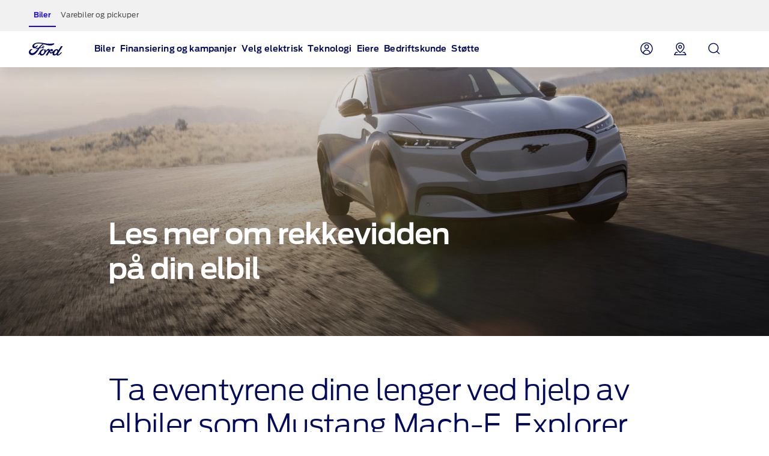

--- FILE ---
content_type: text/html
request_url: https://www.ford.no/hybrid-elektrisk/lading/rekkevidde
body_size: 25067
content:

<!DOCTYPE HTML>
<html lang="no">
    <head>
    <meta charset="UTF-8"/>
    
    <meta name="pagename-monitoring" content="brand:electric & hybrid vehicles:charging:range"/>


    
        <title>Elbilrekkevidde: kalkulator og tips | Ford NO</title>
    
    
    <meta name="description" content="Vår rekkeviddeguide for elbiler inkluderer hvor langt de kan kjøre, en kalkulator og tips for å maksimere rekkevidden. Les om våre elbiler her. "/>
    <meta name="template" content="nextgen-nameplate-page"/>
    <meta name="viewport" content="width=device-width, initial-scale=1"/>

    


    
    <meta name="og:url" content="https://www.ford.no/hybrid-elektrisk/lading/rekkevidde"/>
    <meta name="og:type" content="website"/>
    <meta name="og:title" content="Elbilrekkevidde: kalkulator og tips | Ford NO"/>

    
        <meta name="og:description" content="Vår rekkeviddeguide for elbiler inkluderer hvor langt de kan kjøre, en kalkulator og tips for å maksimere rekkevidden. Les om våre elbiler her. "/>
    
    
        <meta name="og:image" content="https://www.ford.no/content/dam/guxeu/global-shared/share/ford-share_image-eu-og_thumbnail-16x9-1280x720.jpg.renditions.original.png"/>
    

    

    


<link rel="canonical" href="https://www.ford.no/hybrid-elektrisk/lading/rekkevidde"/>


    <script>
// akam-sw.js install script version 1.3.6
"serviceWorker"in navigator&&"find"in[]&&function(){var e=new Promise(function(e){"complete"===document.readyState||!1?e():(window.addEventListener("load",function(){e()}),setTimeout(function(){"complete"!==document.readyState&&e()},1e4))}),n=window.akamServiceWorkerInvoked,r="1.3.6";if(n)aka3pmLog("akam-setup already invoked");else{window.akamServiceWorkerInvoked=!0,window.aka3pmLog=function(){window.akamServiceWorkerDebug&&console.log.apply(console,arguments)};function o(e){(window.BOOMR_mq=window.BOOMR_mq||[]).push(["addVar",{"sm.sw.s":e,"sm.sw.v":r}])}var i="/akam-sw.js",a=new Map;navigator.serviceWorker.addEventListener("message",function(e){var n,r,o=e.data;if(o.isAka3pm)if(o.command){var i=(n=o.command,(r=a.get(n))&&r.length>0?r.shift():null);i&&i(e.data.response)}else if(o.commandToClient)switch(o.commandToClient){case"enableDebug":window.akamServiceWorkerDebug||(window.akamServiceWorkerDebug=!0,aka3pmLog("Setup script debug enabled via service worker message"),v());break;case"boomerangMQ":o.payload&&(window.BOOMR_mq=window.BOOMR_mq||[]).push(o.payload)}aka3pmLog("akam-sw message: "+JSON.stringify(e.data))});var t=function(e){return new Promise(function(n){var r,o;r=e.command,o=n,a.has(r)||a.set(r,[]),a.get(r).push(o),navigator.serviceWorker.controller&&(e.isAka3pm=!0,navigator.serviceWorker.controller.postMessage(e))})},c=function(e){return t({command:"navTiming",navTiming:e})},s=null,m={},d=function(){var e=i;return s&&(e+="?othersw="+encodeURIComponent(s)),function(e,n){return new Promise(function(r,i){aka3pmLog("Registering service worker with URL: "+e),navigator.serviceWorker.register(e,n).then(function(e){aka3pmLog("ServiceWorker registration successful with scope: ",e.scope),r(e),o(1)}).catch(function(e){aka3pmLog("ServiceWorker registration failed: ",e),o(0),i(e)})})}(e,m)},g=navigator.serviceWorker.__proto__.register;if(navigator.serviceWorker.__proto__.register=function(n,r){return n.includes(i)?g.call(this,n,r):(aka3pmLog("Overriding registration of service worker for: "+n),s=new URL(n,window.location.href),m=r,navigator.serviceWorker.controller?new Promise(function(n,r){var o=navigator.serviceWorker.controller.scriptURL;if(o.includes(i)){var a=encodeURIComponent(s);o.includes(a)?(aka3pmLog("Cancelling registration as we already integrate other SW: "+s),navigator.serviceWorker.getRegistration().then(function(e){n(e)})):e.then(function(){aka3pmLog("Unregistering existing 3pm service worker"),navigator.serviceWorker.getRegistration().then(function(e){e.unregister().then(function(){return d()}).then(function(e){n(e)}).catch(function(e){r(e)})})})}else aka3pmLog("Cancelling registration as we already have akam-sw.js installed"),navigator.serviceWorker.getRegistration().then(function(e){n(e)})}):g.call(this,n,r))},navigator.serviceWorker.controller){var u=navigator.serviceWorker.controller.scriptURL;u.includes("/akam-sw.js")||u.includes("/akam-sw-preprod.js")||u.includes("/threepm-sw.js")||(aka3pmLog("Detected existing service worker. Removing and re-adding inside akam-sw.js"),s=new URL(u,window.location.href),e.then(function(){navigator.serviceWorker.getRegistration().then(function(e){m={scope:e.scope},e.unregister(),d()})}))}else e.then(function(){window.akamServiceWorkerPreprod&&(i="/akam-sw-preprod.js"),d()});if(window.performance){var w=window.performance.timing,l=w.responseEnd-w.responseStart;c(l)}e.then(function(){t({command:"pageLoad"})});var k=!1;function v(){window.akamServiceWorkerDebug&&!k&&(k=!0,aka3pmLog("Initializing debug functions at window scope"),window.aka3pmInjectSwPolicy=function(e){return t({command:"updatePolicy",policy:e})},window.aka3pmDisableInjectedPolicy=function(){return t({command:"disableInjectedPolicy"})},window.aka3pmDeleteInjectedPolicy=function(){return t({command:"deleteInjectedPolicy"})},window.aka3pmGetStateAsync=function(){return t({command:"getState"})},window.aka3pmDumpState=function(){aka3pmGetStateAsync().then(function(e){aka3pmLog(JSON.stringify(e,null,"\t"))})},window.aka3pmInjectTiming=function(e){return c(e)},window.aka3pmUpdatePolicyFromNetwork=function(){return t({command:"pullPolicyFromNetwork"})})}v()}}();</script>
<script id="analytics-properties">
        var fordAnalytics = fordAnalytics ? fordAnalytics : {"page.hierarchy":"shopping tools:research:electric & hybrid vehicles:charging:range","page.pTemplate":"none","page.userLanguage":"nor","onclick.contentType":"ehv:none:impress","page.siteSection":"electric & hybrid vehicles","page.variantName":"nonVehiclePage","page.pageName":"brand:electric & hybrid vehicles:charging:range","page.pageNameNoVehicle":"brand:electric & hybrid vehicles:charging:range","page.country":"ford-no","page.pageID":"ehv"}
    </script>



	<script id="cookie-configuration">
		var cookieConfiguration = cookieConfiguration ? cookieConfiguration : {"cookieCategoriesConfiguration":{"expirationDate":364,"categories":[{"id":"strictly necessary","name":"Strengt nødvendige cookies","defaultState":"ALWAYS_ON","analyticsName":"strictly necessary","alwaysOn":true,"enabledByDefault":true},{"id":"performance","name":"Ytelses cookies","defaultState":"SELECTABLE_OFF","analyticsName":"performance","alwaysOn":false,"enabledByDefault":false},{"id":"functionality","name":"Funksjonalitets cookies","defaultState":"SELECTABLE_OFF","analyticsName":"functionality","alwaysOn":false,"enabledByDefault":false},{"id":"targeting","name":"Cookies for målretting og annonsering","defaultState":"SELECTABLE_OFF","analyticsName":"targeting","alwaysOn":false,"enabledByDefault":false}]},"cookies":[{"name":"chatbot-tabs","category":"functionality"},{"name":"chatbot-conversation","category":"functionality"},{"name":"chatbot-session","category":"functionality"},{"name":"_cs_root_domain","category":"performance"},{"name":"_cs_same_site","category":"performance"},{"name":"_cs_t","category":"performance"},{"name":"_cs_rl","category":"performance"},{"name":"_cs_mk","category":"performance"},{"name":"_cs_optout","category":"performance"},{"name":"_cs_c","category":"performance"},{"name":"opt-gux-it","category":"functionality"},{"name":"_cs_ex","category":"performance"},{"name":"_cs_cvars","category":"performance"},{"name":"_cs_s","category":"performance"},{"name":"_cs_id","category":"performance"},{"name":"cs_somertyhing","category":"performance"},{"name":"BuyOnlineOverlayOpened","category":"functionality"},{"name":"buyOnlineToInventoryShowroomFinanceData","category":"functionality"},{"name":"opt-gux-ie","category":"functionality"},{"name":"opt-gux-cz","category":"functionality"},{"name":"opt-gux-hu","category":"functionality"},{"name":"opt-gux-gr","category":"functionality"},{"name":"opt-gux-pl","category":"functionality"},{"name":"opt-gux-nl","category":"functionality"},{"name":"opt-gux-lu","category":"functionality"},{"name":"opt-gux-pt","category":"functionality"},{"name":"opt-gux-ro","category":"functionality"},{"name":"opt-gux-no","category":"functionality"},{"name":"opt-gux-dk","category":"functionality"},{"name":"opt-gux-fr","category":"functionality"},{"name":"opt-gux-uk","category":"functionality"},{"name":"opt-gux-de","category":"functionality"},{"name":"opt-gux-es","category":"functionality"},{"name":"opt-gux-it","category":"functionality"},{"name":"opt-gux-ch_de","category":"functionality"},{"name":"opt-gux-ch_it","category":"functionality"},{"name":"opt-gux-ch_fr","category":"functionality"},{"name":"opt-gux-be_nl","category":"functionality"},{"name":"opt-gux-be_fr","category":"functionality"},{"name":"opt-gux-at","category":"functionality"},{"name":"requestUrl","category":"strictly necessary"},{"name":"pricingData","category":"strictly necessary"},{"name":"url","category":"strictly necessary"},{"name":"vehicleData","category":"strictly necessary"},{"name":"digitaldata","category":"strictly necessary"},{"name":"persist:root","category":"strictly necessary"},{"name":"ngcToInventoryShowroomFinanceData","category":"functionality"},{"name":"inventoryShowroomToNgcFinanceData","category":"functionality"},{"name":"inventoryShowroomFinanceAppData","category":"functionality"},{"name":"yt-player-bandaid-host","category":"strictly necessary"},{"name":"yt.innertube::requests","category":"strictly necessary"},{"name":"yt.innertube::nextId","category":"strictly necessary"},{"name":"s.browser","category":"functionality"},{"name":"agentSessionKey","category":"functionality"},{"name":"WSHumanClickSiteNumber","category":"functionality"},{"name":"WSHumanClickWebSession","category":"functionality"},{"name":"WSHumanClickServer","category":"functionality"},{"name":"session_id","category":"functionality"},{"name":"idpLastDomain","category":"functionality"},{"name":"idpLastSiteId","category":"functionality"},{"name":"-lpuw","category":"functionality"},{"name":"lpMessaging-","category":"functionality"},{"name":"UIConf","category":"functionality"},{"name":"lpStrMap","category":"functionality"},{"name":"Storage_expiration-SiteId","category":"functionality"},{"name":"LPCKEY-SiteId","category":"functionality"},{"name":"LPCID-SiteId","category":"functionality"},{"name":"lpPmCalleeDfs","category":"functionality"},{"name":"lpTabId","category":"functionality"},{"name":"lpLastVisit-","category":"functionality"},{"name":"LPVisitorID","category":"functionality"},{"name":"LPSessionID","category":"functionality"},{"name":"LPSID-SiteID","category":"functionality"},{"name":"LPVID","category":"functionality"},{"name":"LPit","category":"functionality"},{"name":"HumanClickCHATKEY","category":"functionality"},{"name":"lpCloseInvite","category":"functionality"},{"name":"HumanClickSiteContainer ID_","category":"functionality"},{"name":"HumanClickACTIVE","category":"functionality"},{"name":"HumanClickKEY","category":"functionality"},{"name":"LivePersonID","category":"functionality"},{"name":"hmcSelection","category":"strictly necessary"},{"name":"LOGIN_INFO","category":"strictly necessary"},{"name":"_pk_ref.* (i.e. pk_id.8.33ba)","category":"performance"},{"name":"_pinterest_ct_ua","category":"targeting"},{"name":"v3","category":"targeting"},{"name":"_pin_unauth","category":"targeting"},{"name":"mf_user","category":"performance"},{"name":"mf_*","category":"performance"},{"name":"G_ENABLED_IDPS","category":"targeting"},{"name":"AnalyticsSyncHistory","category":"targeting"},{"name":"RUL","category":"targeting"},{"name":"hasReduxDataLoaded","category":"strictly necessary"},{"name":"persist:dataModel","category":"strictly necessary"},{"name":"catalogId","category":"strictly necessary"},{"name":"vehicleCode","category":"strictly necessary"},{"name":"inventoryShowroomReturnConfig","category":"functionality"},{"name":"inventoryShowroomFunctional","category":"functionality"},{"name":"cookiePreferences","category":"strictly necessary"},{"name":"gdprBannerInteracted","category":"strictly necessary"},{"name":"otpTSpwrt","category":"functionality"},{"name":"otpTSreg","category":"functionality"},{"name":"fma_YmFuYW5h","category":"strictly necessary"},{"name":"CISESSIONIDPR02*","category":"strictly necessary"},{"name":"CIPD-S-SESSION-ID","category":"strictly necessary"},{"name":"*SAML*","category":"strictly necessary"},{"name":"selectedVin","category":"strictly necessary"},{"name":"fcamSsoToken","category":"strictly necessary"},{"name":"fcam_refresh_token","category":"strictly necessary"},{"name":"tADu","category":"strictly necessary"},{"name":"tTf","category":"strictly necessary"},{"name":"tTE","category":"strictly necessary"},{"name":"tTDu","category":"strictly necessary"},{"name":"tTDe","category":"strictly necessary"},{"name":"tPL","category":"strictly necessary"},{"name":"tnsApp","category":"strictly necessary"},{"name":"tMQ","category":"strictly necessary"},{"name":"tC","category":"strictly necessary"},{"name":"tAE","category":"strictly necessary"},{"name":"tADe","category":"strictly necessary"},{"name":"_fbp","category":"targeting"},{"name":"t3D","category":"strictly necessary"},{"name":"v2/tracker","category":"strictly necessary"},{"name":"pixie","category":"targeting"},{"name":"GED_PLAYLIST_ACTIVITY","category":"strictly necessary"},{"name":"3pm-sw-policy#state","category":"strictly necessary"},{"name":"com.adobe.reactor.dataElementCookiesMigrated","category":"strictly necessary"},{"name":"OGP","category":"strictly necessary"},{"name":"OGPC","category":"strictly necessary"},{"name":"vin","category":"targeting"},{"name":"PAGECACHE_FORMKEY","category":"targeting"},{"name":"PAGECACHE_ENV","category":"targeting"},{"name":"search-params","category":"targeting"},{"name":"frontend_cid","category":"strictly necessary"},{"name":"frontend","category":"strictly necessary"},{"name":"check","category":"functionality"},{"name":"yt-remote-fast-check-period","category":"strictly necessary"},{"name":"yt-remote-cast-available","category":"strictly necessary"},{"name":"yt-remote-session-name","category":"strictly necessary"},{"name":"yt-remote-cast-installed","category":"strictly necessary"},{"name":"yt-remote-session-app","category":"strictly necessary"},{"name":"yt-player-bandwidth","category":"strictly necessary"},{"name":"yt-remote-connected-devices","category":"strictly necessary"},{"name":"yt-player-headers-readable","category":"strictly necessary"},{"name":"yt-remote-device-id","category":"strictly necessary"},{"name":"VISITOR_INFO1_LIVE","category":"strictly necessary"},{"name":"YSC","category":"strictly necessary"},{"name":"GPS","category":"strictly necessary"},{"name":"PREF","category":"strictly necessary"},{"name":"ct0","category":"targeting"},{"name":"i/adsct","category":"targeting"},{"name":"lpuid","category":"targeting"},{"name":"lpc","category":"targeting"},{"name":"src0_xxxx","category":"targeting"},{"name":"ov","category":"targeting"},{"name":"syncdata_##","category":"targeting"},{"name":"t/v2/activity","category":"targeting"},{"name":"__Secure-3PSID","category":"targeting"},{"name":"__Secure-3PAPISID","category":"targeting"},{"name":"__Secure-APISID","category":"targeting"},{"name":"SAPISID","category":"targeting"},{"name":"APISID","category":"targeting"},{"name":"FLC","category":"targeting"},{"name":"ANID","category":"targeting"},{"name":"__Secure-SSID","category":"targeting"},{"name":"SSID","category":"targeting"},{"name":"SIDCC","category":"targeting"},{"name":"pagead/1p-user-list/#","category":"targeting"},{"name":"pagead/1p-conversion/#","category":"targeting"},{"name":"_gcl_au","category":"targeting"},{"name":"test_cookie","category":"targeting"},{"name":"SID","category":"targeting"},{"name":"__Secure-HSID","category":"targeting"},{"name":"HSID","category":"targeting"},{"name":"CONSENT","category":"targeting"},{"name":"DV","category":"targeting"},{"name":"TAID","category":"targeting"},{"name":"DSID","category":"targeting"},{"name":"AID","category":"targeting"},{"name":"test","category":"strictly necessary"},{"name":"JSESSIONID","category":"strictly necessary"},{"name":"guxfoe.previousSiteSection","category":"functionality"},{"name":"guxfoe.previousHierarchy","category":"functionality"},{"name":"ruxitagent_*_Store (e.g. ruxitagent_c1248d9aea60111f_Store)","category":"performance"},{"name":"ab.storage.ccDismissals.ef015d71-1461-4a45-be46-04a1245bdbef","category":"targeting"},{"name":"__cfduid","category":"targeting"},{"name":"bounce","category":"targeting"},{"name":"usersync","category":"targeting"},{"name":"token","category":"targeting"},{"name":"uids","category":"targeting"},{"name":"icu","category":"targeting"},{"name":"Braze IndexedDB Support Test#pushSubscribed","category":"targeting"},{"name":"xdt_* (e.g. xdt_33)","category":"targeting"},{"name":"_s3_id.* (e.g. _s3_id.41.83e0)","category":"performance"},{"name":"_s3_ses.* (e.g. _s3_ses.41.83e0)","category":"performance"},{"name":"ab.storage.triggers.ef015d71-1461-4a45-be46-04a1245bdbef","category":"targeting"},{"name":"ab.storage.triggerFireInstancesById.ef015d71-1461-4a45-be46-04a1245bdbef","category":"targeting"},{"name":"ab.storage.sessionId.ef015d71-1461-4a45-be46-04a1245bdbef","category":"targeting"},{"name":"ab.storage.serverConfig.ef015d71-1461-4a45-be46-04a1245bdbef","category":"targeting"},{"name":"ab.storage.messagingSessionStart.ef015d71-1461-4a45-be46-04a1245bdbef","category":"targeting"},{"name":"ab.storage.lastDisplayedTriggerTimesById.ef015d71-1461-4a45-be46-04a1245bdbef","category":"targeting"},{"name":"ab.storage.lastDisplayedTriggerTime.ef015d71-1461-4a45-be46-04a1245bdbef","category":"targeting"},{"name":"ab.storage.events.ef015d71-1461-4a45-be46-04a1245bdbef","category":"targeting"},{"name":"ab.storage.deviceId.ef015d71-1461-4a45-be46-04a1245bdbef","category":"targeting"},{"name":"ab.storage.device.ef015d71-1461-4a45-be46-04a1245bdbef","category":"targeting"},{"name":"ab.storage.ccLastFullSync.ef015d71-1461-4a45-be46-04a1245bdbef","category":"targeting"},{"name":"ab.storage.ccLastCardUpdated.ef015d71-1461-4a45-be46-04a1245bdbef","category":"targeting"},{"name":"ab.storage.ccImpressions.ef015d71-1461-4a45-be46-04a1245bdbef","category":"targeting"},{"name":"ab.storage.cc.ef015d71-1461-4a45-be46-04a1245bdbef","category":"targeting"},{"name":"tr","category":"targeting"},{"name":"ATN","category":"targeting"},{"name":"atdmt.com","category":"targeting"},{"name":"AA003","category":"targeting"},{"name":"UserMatchHistory","category":"targeting"},{"name":"lidc","category":"targeting"},{"name":"lang","category":"targeting"},{"name":"L1c","category":"targeting"},{"name":"bscookie","category":"targeting"},{"name":"BizoUserMatchHistory","category":"targeting"},{"name":"BizoNetworkPartnerIndex","category":"targeting"},{"name":"BizoID","category":"targeting"},{"name":"BizoData","category":"targeting"},{"name":"bcookie","category":"targeting"},{"name":"GuxLastVisitedNameplate","category":"targeting"},{"name":"uuidc","category":"targeting"},{"name":"uuid2","category":"targeting"},{"name":"uuid","category":"targeting"},{"name":"sess","category":"targeting"},{"name":"s3_AE","category":"targeting"},{"name":"personalization_id","category":"targeting"},{"name":"NID","category":"targeting"},{"name":"MUIDB","category":"targeting"},{"name":"MUID","category":"targeting"},{"name":"mt_mop","category":"targeting"},{"name":"mdata","category":"targeting"},{"name":"IDE","category":"targeting"},{"name":"id","category":"targeting"},{"name":"guest_id","category":"targeting"},{"name":"fr","category":"targeting"},{"name":"ANONCHK","category":"targeting"},{"name":"anj","category":"targeting"},{"name":"1P_JAR","category":"targeting"},{"name":"ai_session","category":"targeting"},{"name":"ai_user","category":"targeting"},{"name":"FPS_Cache__LastViewedVehicle","category":"targeting"},{"name":"FPS_Cache__RecentlyViewedVehicles_TS","category":"targeting"},{"name":"FPS_Cache__LastViewedVehicle_TS","category":"targeting"},{"name":"FPS_Cache__RecentlyViewedVehicles","category":"targeting"},{"name":"FPS_Target_RVV","category":"targeting"},{"name":"pses","category":"targeting"},{"name":"__cfduid","category":"strictly necessary"},{"name":"WSL-credential","category":"functionality"},{"name":"popup_information","category":"functionality"},{"name":"lp_custom_id","category":"targeting"},{"name":"optprg-popups-disable","category":"functionality"},{"name":"optprg-visited-car-informations-v2","category":"functionality"},{"name":"mboxEdgeCluster","category":"targeting"},{"name":"mbox","category":"targeting"},{"name":"gt_uid","category":"targeting"},{"name":"dataStatus","category":"functionality"},{"name":"dl-last-search-type","category":"functionality"},{"name":"dl-last-search-location","category":"functionality"},{"name":"ARRAffinity","category":"functionality"},{"name":"ai_user","category":"functionality"},{"name":"ai_session","category":"functionality"},{"name":"vin","category":"functionality"},{"name":"TCSess","category":"performance"},{"name":"TCID","category":"performance"},{"name":"s3timer","category":"targeting"},{"name":"s3_AEsess","category":"targeting"},{"name":"AMCVS_9BE65971546B76C70A4C98A2%40AdobeOrg","category":"performance"},{"name":"AMCV_9BE65971546B76C70A4C98A2%40AdobeOrg","category":"performance"},{"name":"AMCVS_###AdobeOrg","category":"performance"},{"name":"AMCV_###AdobeOrg","category":"performance"},{"name":"_s3_id.8.33ba","category":"performance"},{"name":"_pk_uid","category":"performance"},{"name":"opus_auth","category":"strictly necessary"},{"name":"lz_visits","category":"strictly necessary"},{"name":"lz_userid","category":"strictly necessary"},{"name":"lz_last_visit","category":"strictly necessary"},{"name":"guxfoe-cookiedisclaimer","category":"strictly necessary"},{"name":"backToMainUrl","category":"strictly necessary"},{"name":"DPJSESSIONID","category":"strictly necessary"},{"name":"PD-S-SESSION-ID","category":"strictly necessary"},{"name":"ICI_DEBUG","category":"strictly necessary"},{"name":"_boomr_akamaiXhrRetry","category":"strictly necessary"},{"name":"AKA_A2","category":"strictly necessary"},{"name":"BA","category":"strictly necessary"},{"name":"RT","category":"performance"},{"name":"ak_bmsc","category":"strictly necessary"},{"name":"bm_sv","category":"strictly necessary"},{"name":"unsupported-browsers-overlay-counter","category":"strictly necessary"},{"name":"guxacc-cookiedisclaimer","category":"strictly necessary"},{"name":"CookieConsent","category":"strictly necessary"},{"name":"guxfoe-cookiedisclaimer","category":"strictly necessary"},{"name":"acc-unsupported-browsers-overlay-counter","category":"strictly necessary"},{"name":"cookie-configuration","category":"strictly necessary"},{"name":"s_cc","category":"performance"},{"name":"s_cp_pers","category":"performance"},{"name":"s_fid","category":"performance"},{"name":"s_p_s_prop8","category":"performance"},{"name":"s_p13_pers","category":"performance"},{"name":"s_sq","category":"performance"},{"name":"s_suite","category":"performance"},{"name":"s_vi_*","category":"performance"},{"name":"v_starting","category":"performance"},{"name":"s_p30_pers","category":"performance"},{"name":"s_p17_pers","category":"performance"},{"name":"AMCV_*AdobeOrg","category":"performance"},{"name":"AMCVS_*AdobeOrg","category":"performance"},{"name":"s_ecid","category":"performance"},{"name":"dtCookie","category":"performance"},{"name":"dtLatC","category":"performance"},{"name":"dtPC","category":"performance"},{"name":"dtSa","category":"performance"},{"name":"ruxitagent_*_Store","category":"performance"},{"name":"rxec","category":"performance"},{"name":"rxlatency","category":"performance"},{"name":"rxpc","category":"performance"},{"name":"rxsession","category":"performance"},{"name":"rxvisitid","category":"performance"},{"name":"rxVisitor","category":"performance"},{"name":"rxvt","category":"performance"},{"name":"dtDisabled","category":"performance"},{"name":"dtsrVID","category":"performance"},{"name":"dtsrE","category":"performance"},{"name":"dtsrTID","category":"performance"},{"name":"internalNavigationID","category":"performance"},{"name":"_dp","category":"targeting"},{"name":"aam_uuid","category":"targeting"},{"name":"AAMC_fordeu_0","category":"targeting"},{"name":"demdex","category":"targeting"},{"name":"dextp","category":"targeting"},{"name":"dpm","category":"targeting"},{"name":"dst","category":"targeting"},{"name":"ev_sync_dd","category":"targeting"},{"name":"ev_sync_nx","category":"targeting"},{"name":"ev_sync_ix","category":"targeting"},{"name":"ev_sync_ax","category":"targeting"},{"name":"ev_sync_bk","category":"targeting"},{"name":"ev_sync_fs","category":"targeting"},{"name":"ev_sync_ox","category":"targeting"},{"name":"ev_sync_pm","category":"targeting"},{"name":"ev_sync_tm","category":"targeting"},{"name":"ev_sync_yh","category":"targeting"},{"name":"ev_sync_rc","category":"targeting"},{"name":"everest_g_v2","category":"targeting"},{"name":"everest_session_v2","category":"targeting"},{"name":"gglck","category":"targeting"},{"name":"aam_tnt","category":"targeting"},{"name":"tfpa","category":"targeting"},{"name":"tt_viewer","category":"targeting"},{"name":"video-js","category":"strictly necessary"},{"name":"dtValidationCookie","category":"performance"},{"name":"x-ms-cpim-csrf","category":"strictly necessary"},{"name":"sticky-popup-displayed","category":"strictly necessary"},{"name":"bm_sz","category":"strictly necessary"},{"name":"_abck","category":"strictly necessary"},{"name":"ev_36_getval","category":"performance"},{"name":"BSLCBSESSID","category":"functionality"},{"name":"TDID","category":"strictly necessary"}],"urlCookieCombinedParameters":[],"timestamp":1759475995710}
	</script>



    





    
<link rel="stylesheet" href="/etc/designs/guxacc/clientlibs/forms.min.css" type="text/css">
<link rel="stylesheet" href="/etc/designs/guxacc/clientlibs/nextgen.min.css" type="text/css">










    <link rel="shortcut icon" type="image/icon" href="/etc/designs/guxacc/clientlibs/nextgen/base/img/favicon.ico"/>




    
<script src="/etc/designs/guxacc/clientlibs/guxacc-init.min.js"></script>




<script type="text/javascript" src="/etc/designs/guxacc/clientlibs/nextgen/dist/nextgen-vendor.js"></script>
<script type="text/javascript" src="/etc/designs/guxacc/clientlibs/nextgen/dist/nextgen-cookie.js"></script>

    
    <script type="text/javascript" src="//www.ford.eu/static/prod/contextservice/contextservice.bundle.js"></script>
    <link rel="stylesheet" href="//www.ford.eu/static/prod/fonts/ford-antenna-swap.css"/>
    <link rel="stylesheet" href="//www.ford.eu/static/prod/ford-icons/ford-icons.css"/>
    <link rel="stylesheet" href="//www.ford.eu/static/prod/tokens/_variables.css"/>
    <link rel="stylesheet" href="//www.ford.eu/static/prod/grid/index.css"/>


    
    
    

    

    


        <script type="text/javascript" src="//assets.adobedtm.com/1db89c73e928/3d7bacf78384/launch-a3cee5bdf32c.min.js"></script>


    
    
    

    

<script>(window.BOOMR_mq=window.BOOMR_mq||[]).push(["addVar",{"rua.upush":"false","rua.cpush":"false","rua.upre":"false","rua.cpre":"false","rua.uprl":"false","rua.cprl":"false","rua.cprf":"false","rua.trans":"","rua.cook":"false","rua.ims":"false","rua.ufprl":"false","rua.cfprl":"false","rua.isuxp":"false","rua.texp":"norulematch","rua.ceh":"false","rua.ueh":"false","rua.ieh.st":"0"}]);</script>
<script>!function(){function o(n,i){if(n&&i)for(var r in i)i.hasOwnProperty(r)&&(void 0===n[r]?n[r]=i[r]:n[r].constructor===Object&&i[r].constructor===Object?o(n[r],i[r]):n[r]=i[r])}try{var n=decodeURIComponent("%7B%0A%22RT%22%3A%7B%20%22cookie%22%3A%22%22%20%7D%0A%7D");if(n.length>0&&window.JSON&&"function"==typeof window.JSON.parse){var i=JSON.parse(n);void 0!==window.BOOMR_config?o(window.BOOMR_config,i):window.BOOMR_config=i}}catch(r){window.console&&"function"==typeof window.console.error&&console.error("mPulse: Could not parse configuration",r)}}();</script>
                              <script>!function(e){var n="https://s.go-mpulse.net/boomerang/";if("False"=="True")e.BOOMR_config=e.BOOMR_config||{},e.BOOMR_config.PageParams=e.BOOMR_config.PageParams||{},e.BOOMR_config.PageParams.pci=!0,n="https://s2.go-mpulse.net/boomerang/";if(window.BOOMR_API_key="HSSV4-WPTFS-2TB8D-FEYZX-S8DSQ",function(){function e(){if(!o){var e=document.createElement("script");e.id="boomr-scr-as",e.src=window.BOOMR.url,e.async=!0,i.parentNode.appendChild(e),o=!0}}function t(e){o=!0;var n,t,a,r,d=document,O=window;if(window.BOOMR.snippetMethod=e?"if":"i",t=function(e,n){var t=d.createElement("script");t.id=n||"boomr-if-as",t.src=window.BOOMR.url,BOOMR_lstart=(new Date).getTime(),e=e||d.body,e.appendChild(t)},!window.addEventListener&&window.attachEvent&&navigator.userAgent.match(/MSIE [67]\./))return window.BOOMR.snippetMethod="s",void t(i.parentNode,"boomr-async");a=document.createElement("IFRAME"),a.src="about:blank",a.title="",a.role="presentation",a.loading="eager",r=(a.frameElement||a).style,r.width=0,r.height=0,r.border=0,r.display="none",i.parentNode.appendChild(a);try{O=a.contentWindow,d=O.document.open()}catch(_){n=document.domain,a.src="javascript:var d=document.open();d.domain='"+n+"';void(0);",O=a.contentWindow,d=O.document.open()}if(n)d._boomrl=function(){this.domain=n,t()},d.write("<bo"+"dy onload='document._boomrl();'>");else if(O._boomrl=function(){t()},O.addEventListener)O.addEventListener("load",O._boomrl,!1);else if(O.attachEvent)O.attachEvent("onload",O._boomrl);d.close()}function a(e){window.BOOMR_onload=e&&e.timeStamp||(new Date).getTime()}if(!window.BOOMR||!window.BOOMR.version&&!window.BOOMR.snippetExecuted){window.BOOMR=window.BOOMR||{},window.BOOMR.snippetStart=(new Date).getTime(),window.BOOMR.snippetExecuted=!0,window.BOOMR.snippetVersion=12,window.BOOMR.url=n+"HSSV4-WPTFS-2TB8D-FEYZX-S8DSQ";var i=document.currentScript||document.getElementsByTagName("script")[0],o=!1,r=document.createElement("link");if(r.relList&&"function"==typeof r.relList.supports&&r.relList.supports("preload")&&"as"in r)window.BOOMR.snippetMethod="p",r.href=window.BOOMR.url,r.rel="preload",r.as="script",r.addEventListener("load",e),r.addEventListener("error",function(){t(!0)}),setTimeout(function(){if(!o)t(!0)},3e3),BOOMR_lstart=(new Date).getTime(),i.parentNode.appendChild(r);else t(!1);if(window.addEventListener)window.addEventListener("load",a,!1);else if(window.attachEvent)window.attachEvent("onload",a)}}(),"".length>0)if(e&&"performance"in e&&e.performance&&"function"==typeof e.performance.setResourceTimingBufferSize)e.performance.setResourceTimingBufferSize();!function(){if(BOOMR=e.BOOMR||{},BOOMR.plugins=BOOMR.plugins||{},!BOOMR.plugins.AK){var n=""=="true"?1:0,t="",a="clqjmhyx2u2qk2lhsbla-f-8670af59d-clientnsv4-s.akamaihd.net",i="false"=="true"?2:1,o={"ak.v":"39","ak.cp":"635411","ak.ai":parseInt("418212",10),"ak.ol":"0","ak.cr":9,"ak.ipv":4,"ak.proto":"h2","ak.rid":"353f1ac7","ak.r":42310,"ak.a2":n,"ak.m":"dscx","ak.n":"essl","ak.bpcip":"18.224.150.0","ak.cport":52280,"ak.gh":"23.213.52.5","ak.quicv":"","ak.tlsv":"tls1.3","ak.0rtt":"","ak.0rtt.ed":"","ak.csrc":"-","ak.acc":"","ak.t":"1768394838","ak.ak":"hOBiQwZUYzCg5VSAfCLimQ==Dhf9+bbWPriWZOb9TKwoQRX6M/Qs0ijhuL2CvYGzmF1D54lIdDnpYc9yhQ/ZNclzE44xUceQeqU7Mfh/u8IH16dmG9BgJpkJc1v/a9m0Jn6ANegH8ZJlE5fBGwg2ZAhc6TWtBuW4jLk/TNBFYoz55tTM78QoFuAk5g34/nTF1n2/mWFO7epeD0hf9IVREUjHIx+DvW02XHu+0fZ1/axKvfYJEa6aMEl4SweMP7hzSg3259G0HfNbAPE57ICf/5cRb/UkcflfUti8P43fhERPlWIf7hzU+xikcye5ldCRqJf4+PK7BQOlUSzxiBLxYj28Rxy9dyinfTWHXCce/4kCseqJEnovb2McJfHVh8WfklZs/Q0GQjdEV9tI+GfFJtknevG0CNZ/XeZlXJ8nmo/mrYvduvKeninwkWfa6RKs4DA=","ak.pv":"57","ak.dpoabenc":"","ak.tf":i};if(""!==t)o["ak.ruds"]=t;var r={i:!1,av:function(n){var t="http.initiator";if(n&&(!n[t]||"spa_hard"===n[t]))o["ak.feo"]=void 0!==e.aFeoApplied?1:0,BOOMR.addVar(o)},rv:function(){var e=["ak.bpcip","ak.cport","ak.cr","ak.csrc","ak.gh","ak.ipv","ak.m","ak.n","ak.ol","ak.proto","ak.quicv","ak.tlsv","ak.0rtt","ak.0rtt.ed","ak.r","ak.acc","ak.t","ak.tf"];BOOMR.removeVar(e)}};BOOMR.plugins.AK={akVars:o,akDNSPreFetchDomain:a,init:function(){if(!r.i){var e=BOOMR.subscribe;e("before_beacon",r.av,null,null),e("onbeacon",r.rv,null,null),r.i=!0}return this},is_complete:function(){return!0}}}}()}(window);</script></head>
    <body class="nextGenNameplateRenderer page basicpage" id="nextGenNameplateRenderer-885b480b1d" data-suppress-cookie-disclaimer="false">
        
        
        
            
    <div class="unsupported-browsers">
        <!--[if !IE]><!-->
        <div id="unsupported-browsers-data" data-all-other-browsers-list-details="[{&#34;platformName&#34;:&#34;Android&#34;,&#34;platformVersion&#34;:&#34;4.1&#34;,&#34;browserName&#34;:&#34;Native Android&#34;,&#34;browserVersion&#34;:&#34;&#34;,&#34;platformRegex&#34;:&#34;(Android) ([0-9]+).([0-9]+)&#34;,&#34;browserRegex&#34;:&#34;(AppleWebkit).*n.([0-9]+).([0-9]+)&#34;,&#34;description&#34;:&#34;Native 4.1 on Android&#34;},{&#34;platformName&#34;:&#34;Android&#34;,&#34;platformVersion&#34;:&#34;4.1&#34;,&#34;browserName&#34;:&#34;Chrome&#34;,&#34;browserVersion&#34;:&#34;23&#34;,&#34;platformRegex&#34;:&#34;(Android) ([0-9]+).([0-9]+)&#34;,&#34;browserRegex&#34;:&#34;(Chrome).([0-9]+).([0-9]+)&#34;,&#34;description&#34;:&#34;Chrome 23 on Android&#34;}]" data-chosen-other-browsers-list="[{&#34;browserFamily&#34;:&#34;Native 4.1 on Android&#34;,&#34;mode&#34;:&#34;roadblock&#34;},{&#34;browserFamily&#34;:&#34;Chrome 23 on Android&#34;,&#34;mode&#34;:&#34;overlay&#34;}]" data-overlay-version="11.0" data-roadblock-version="8.0" data-roadblock-path="/content/roadblock/unsupported-page" data-overlay-count="3">
		</div>
        <!--<![endif]-->
        <!--[if IE 6]>
        <div id="unsupported-browsers-data" data-ie-version="6" data-overlay-version="11.0"
             data-roadblock-version="8.0" data-roadblock-path="/content/roadblock/unsupported-page"
             data-overlay-count="3"></div>
        <![endif]-->
        <!--[if IE 7]>
        <div id="unsupported-browsers-data" data-ie-version="7" data-overlay-version="11.0"
             data-roadblock-version="8.0" data-roadblock-path="/content/roadblock/unsupported-page"
             data-overlay-count="3"></div>
        <![endif]-->
        <!--[if IE 8]>
        <div id="unsupported-browsers-data" data-ie-version="8" data-overlay-version="11.0"
             data-roadblock-version="8.0" data-roadblock-path="/content/roadblock/unsupported-page"
             data-overlay-count="3"></div>
        <![endif]-->
        <!--[if IE 9]>
        <div id="unsupported-browsers-data" data-ie-version="9" data-overlay-version="11.0"
             data-roadblock-version="8.0" data-roadblock-path="/content/roadblock/unsupported-page"
             data-overlay-count="3"></div>
        <![endif]-->
    </div>


            






            <div class="aria-attributes-configuration" data-global-labels="{&#34;disclosure.closeLabel&#34;:&#34;Click here to collapse the legal note&#34;,&#34;disclosure.expandLabel&#34;:&#34;Click here to expand the legal note&#34;,&#34;overlay.closeLabel&#34;:&#34;Click here to close this overlay&#34;,&#34;carousel.paginationNextLabel&#34;:&#34;Click here to go to the next slide&#34;,&#34;carousel.paginationPreviousLabel&#34;:&#34;Click here to go to the previous slide&#34;}"></div>

            
    <script language="JavaScript" type="text/javascript">
        if (typeof s === 'undefined') {
            console.log("**");
        } else {
            console.log("===");
            s.ActivityMap.regionIDAttribute = "lpos";
        }
    </script>


            
        <a href="#main-content" class="next-gen-skip-to-content"></a>


            <div id="nextgen-page">
    






    <div class="root responsivegrid">


<div class="aem-Grid aem-Grid--12 aem-Grid--default--12 ">
    
    <div class="header aem-GridColumn aem-GridColumn--default--12">





</div>
<div class="globalnavigation aem-GridColumn aem-GridColumn--default--12">
    

    

    
        
    <div hidden>
        <a href="https://www.ford.no/">Ford Homepage</a>
        
            
                <a href="https://www.ford.no/eie/din-konto">My Account</a>
            
            
            
        
            
                <a href="https://www.ford.no/finn-en-forhandler">Find a dealer</a>
            
            
            
        
            
                <a href="https://www.ford.no/search-dse">Search</a>
            
            
            
        

        
            
            
                <p>Biler</p>
            
            
            
                
                
                
            
            
        
            
            
                <p>Finansiering og kampanjer</p>
            
            
            
                
                    <ol>&lt;p&gt;&lt;a class=&#34;- None&#34; _link_action=&#34; &#34; _icon_style=&#34;-&#34; _link_style=&#34;None&#34; data-dse-context-type=&#34;none&#34; href=&#34;#&#34; lpos=&#34;global nav header:finance &amp;amp; promotions&#34; data-analytics-cta-uid=&#34;745b08cb-bce0-4514-b91f-922b146411d9&#34; data-analytics-link-type=&#34;nav&#34; data-analytics-direct-call-rule=&#34;moduleInternalNavClick&#34; data-analytics-cta-name=&#34;promotions&#34;&gt;Kampanjer&lt;/a&gt;&lt;/p&gt;
</ol>
                
                
                    <ol>&lt;p&gt;&lt;a href=&#34;https://www.ford.no/handle/kampanje/privat&#34; class=&#34;- None&#34; _link_action=&#34; &#34; _icon_style=&#34;-&#34; _link_style=&#34;None&#34; data-dse-context-type=&#34;none&#34;&gt;Kampanjer&lt;/a&gt;&lt;/p&gt;
</ol>
                
                
            
                
                    <ol>&lt;p&gt;&lt;a class=&#34;- None&#34; _link_action=&#34; &#34; _icon_style=&#34;-&#34; _link_style=&#34;None&#34; data-dse-context-type=&#34;none&#34; href=&#34;#&#34; lpos=&#34;global nav header:finance &amp;amp; promotions&#34; data-analytics-cta-uid=&#34;f4548283-2553-46c4-9104-e84cad0aed8c&#34; data-analytics-link-type=&#34;nav&#34; data-analytics-direct-call-rule=&#34;moduleInternalNavClick&#34; data-analytics-cta-name=&#34;finance&#34;&gt;Finansiere&lt;/a&gt;&lt;/p&gt;
</ol>
                
                
                    <ol>&lt;p&gt;&lt;a href=&#34;https://www.ford.no/finansiering/oversikt&#34;&gt;Finansieringsoversikt&lt;/a&gt;&lt;/p&gt;
</ol>
                
                    <ol>&lt;p&gt;&lt;a href=&#34;https://www.ford.no/finansiering/oversikt/privatfinansiering&#34;&gt;Finansiering for privatkunder&lt;/a&gt;&lt;/p&gt;
</ol>
                
                    <ol>&lt;p&gt;&lt;a href=&#34;https://www.ford.no/finansiering/oversikt/naeringsfinansiering&#34;&gt;Finansiering for næringskunder&lt;/a&gt;&lt;/p&gt;
</ol>
                
                
            
            
                <a href="https://www.ford.no/biler">Kjøp ny Ford</a>
            
                <a href="https://www.ford.no/handle/approved-brukt">Kjøp brukt Ford</a>
            
                <a href="https://www.ford.no/handle/proevekjoering">Book prøvekjøring</a>
            
        
            
            
                <p>Velg elektrisk</p>
            
            
            
                
                    <ol>&lt;p&gt;&lt;a class=&#34;- None&#34; _link_action=&#34; &#34; _icon_style=&#34;-&#34; _link_style=&#34;None&#34; data-dse-context-type=&#34;none&#34; href=&#34;#&#34; lpos=&#34;global nav header:going electric&#34; data-analytics-cta-uid=&#34;a32dbca1-c569-4631-9b3a-7cb4ea71a2d6&#34; data-analytics-link-type=&#34;nav&#34; data-analytics-direct-call-rule=&#34;moduleInternalNavClick&#34; data-analytics-cta-name=&#34;electric &amp;amp; hybrid&#34;&gt;Elbiler &amp;amp; Hybridbiler&lt;/a&gt;&lt;/p&gt;
</ol>
                
                
                    <ol>&lt;p&gt;&lt;a class=&#34;- None&#34; _link_action=&#34; &#34; _icon_style=&#34;-&#34; _link_style=&#34;None&#34; data-dse-context-type=&#34;none&#34; href=&#34;https://www.ford.no/hybrid-elektrisk&#34;&gt;Oversikt over el- og hybrid biler&lt;/a&gt;&lt;/p&gt;
</ol>
                
                    <ol>&lt;p&gt;&lt;a class=&#34;- None&#34; _link_action=&#34; &#34; _icon_style=&#34;-&#34; _link_style=&#34;None&#34; data-dse-context-type=&#34;none&#34; href=&#34;https://www.ford.no/hybrid-elektrisk/helelektrisk&#34;&gt;Elbiler&lt;/a&gt;&lt;/p&gt;
</ol>
                
                    <ol>&lt;p&gt;&lt;a class=&#34;- None&#34; _link_action=&#34; &#34; _icon_style=&#34;-&#34; _link_style=&#34;None&#34; data-dse-context-type=&#34;none&#34; href=&#34;https://www.ford.no/hybrid-elektrisk/plug-in-hybrid&#34;&gt;Ladbar hybrid&lt;/a&gt;&lt;/p&gt;
</ol>
                
                
            
                
                    <ol>&lt;p&gt;&lt;a class=&#34;- None&#34; _link_action=&#34; &#34; _icon_style=&#34;-&#34; _link_style=&#34;None&#34; data-dse-context-type=&#34;none&#34; href=&#34;#&#34; lpos=&#34;global nav header:going electric&#34; data-analytics-cta-uid=&#34;8b07d290-22ce-4baa-a26e-28dd94b370de&#34; data-analytics-link-type=&#34;nav&#34; data-analytics-direct-call-rule=&#34;moduleInternalNavClick&#34; data-analytics-cta-name=&#34;charging&#34;&gt;Lading&lt;/a&gt;&lt;/p&gt;
</ol>
                
                
                    <ol>&lt;p&gt;&lt;a class=&#34;- None&#34; _link_action=&#34; &#34; _icon_style=&#34;-&#34; _link_style=&#34;None&#34; data-dse-context-type=&#34;none&#34; href=&#34;https://www.ford.no/hybrid-elektrisk/lading&#34;&gt;Ladeoversikt&lt;/a&gt;&lt;/p&gt;
</ol>
                
                    <ol>&lt;p&gt;&lt;a class=&#34;- None&#34; _link_action=&#34; &#34; _icon_style=&#34;-&#34; _link_style=&#34;None&#34; data-dse-context-type=&#34;none&#34; href=&#34;https://www.ford.no/hybrid-elektrisk/lading/lading-hjemme&#34;&gt;Hjemmelading&lt;/a&gt;&lt;/p&gt;
</ol>
                
                    <ol>&lt;p&gt;&lt;a class=&#34;- None&#34; _link_action=&#34; &#34; _icon_style=&#34;-&#34; _link_style=&#34;None&#34; data-dse-context-type=&#34;none&#34; href=&#34;https://www.ford.no/hybrid-elektrisk/lading/offentlig-lading&#34;&gt;Offentlig lading&lt;/a&gt;&lt;/p&gt;
</ol>
                
                    <ol>&lt;p&gt;&lt;a class=&#34;- None&#34; _link_action=&#34; &#34; _icon_style=&#34;-&#34; _link_style=&#34;None&#34; data-dse-context-type=&#34;none&#34; href=&#34;https://www.ford.no/hybrid-elektrisk/lading/rekkevidde&#34;&gt;Rekkevidde&lt;/a&gt;&lt;/p&gt;
</ol>
                
                
            
                
                    <ol>&lt;p&gt;&lt;a class=&#34;- None&#34; _link_action=&#34; &#34; _icon_style=&#34;-&#34; _link_style=&#34;None&#34; data-dse-context-type=&#34;none&#34; href=&#34;#&#34; lpos=&#34;global nav header:going electric&#34; data-analytics-cta-uid=&#34;e97997de-a952-4122-8844-8de376f7383e&#34; data-analytics-link-type=&#34;nav&#34; data-analytics-direct-call-rule=&#34;moduleInternalNavClick&#34; data-analytics-cta-name=&#34;why go electric&#34;&gt;Hvorfor velge elektrisk?&lt;/a&gt;&lt;/p&gt;
</ol>
                
                
                    <ol>&lt;p&gt;&lt;a class=&#34;- None&#34; _link_action=&#34; &#34; _icon_style=&#34;-&#34; _link_style=&#34;None&#34; data-dse-context-type=&#34;none&#34; href=&#34;https://www.ford.no/hybrid-elektrisk/fordeler&#34;&gt;Fordeler&lt;/a&gt;&lt;/p&gt;
</ol>
                
                    <ol>&lt;p&gt;&lt;a class=&#34;- None&#34; _link_action=&#34; &#34; _icon_style=&#34;-&#34; _link_style=&#34;None&#34; data-dse-context-type=&#34;none&#34; href=&#34;https://www.ford.no/opplev-ford/baerekraft&#34;&gt;Bærekraftig&lt;/a&gt;&lt;/p&gt;
</ol>
                
                    <ol>&lt;p&gt;&lt;a class=&#34;- None&#34; _link_action=&#34; &#34; _icon_style=&#34;-&#34; _link_style=&#34;None&#34; data-dse-context-type=&#34;none&#34; href=&#34;https://www.ford.no/totalcostofownership&#34;&gt;Se eierskapskosntader&lt;/a&gt;&lt;/p&gt;
</ol>
                
                
            
                
                    <ol>&lt;p&gt;&lt;a class=&#34;- dse-link&#34; _link_action=&#34; &#34; _icon_style=&#34;-&#34; _link_style=&#34;dse-link&#34; data-dse-context-type=&#34;none&#34; href=&#34;https://www.ford.no/hybrid-elektrisk/vans-pickups&#34;&gt;Varebiler og pickuper&lt;/a&gt;&lt;/p&gt;
</ol>
                
                
                
            
            
        
            
            
                <p>Teknologi</p>
            
            
            
                
                    <ol>&lt;p&gt;&lt;a class=&#34;- None&#34; _link_action=&#34; &#34; _icon_style=&#34;-&#34; _link_style=&#34;None&#34; data-dse-context-type=&#34;none&#34; href=&#34;#&#34; lpos=&#34;global nav header:technology&#34; data-analytics-cta-uid=&#34;77f66641-b549-4bb8-83bd-a061bd8e415e&#34; data-analytics-link-type=&#34;nav&#34; data-analytics-direct-call-rule=&#34;moduleInternalNavClick&#34; data-analytics-cta-name=&#34;explore&#34;&gt;Utforsk&lt;/a&gt;&lt;/p&gt;
</ol>
                
                
                    <ol>&lt;p&gt;&lt;a class=&#34;- None&#34; _link_action=&#34; &#34; _icon_style=&#34;-&#34; _link_style=&#34;None&#34; data-dse-context-type=&#34;none&#34; href=&#34;https://www.ford.no/teknologi&#34;&gt;Teknologi&lt;/a&gt;&lt;/p&gt;
</ol>
                
                    <ol>&lt;p&gt;&lt;a class=&#34;- None&#34; _link_action=&#34; &#34; _icon_style=&#34;-&#34; _link_style=&#34;None&#34; data-dse-context-type=&#34;none&#34; href=&#34;https://www.ford.no/teknologi/kjoereassistanse&#34;&gt;Førerassistanse&lt;/a&gt;&lt;/p&gt;
</ol>
                
                    <ol>&lt;p&gt;&lt;a class=&#34;- None&#34; _link_action=&#34; &#34; _icon_style=&#34;-&#34; _link_style=&#34;None&#34; data-dse-context-type=&#34;none&#34; href=&#34;https://www.ford.no/teknologi/ford-teknologier&#34;&gt;Innovasjon&lt;/a&gt;&lt;/p&gt;
</ol>
                
                
            
                
                    <ol>&lt;p&gt;&lt;a class=&#34;- None&#34; _link_action=&#34; &#34; _icon_style=&#34;-&#34; _link_style=&#34;None&#34; data-dse-context-type=&#34;none&#34; href=&#34;#&#34; lpos=&#34;global nav header:technology&#34; data-analytics-cta-uid=&#34;8bc86dfa-9081-49e1-b784-1a112278e89a&#34; data-analytics-link-type=&#34;nav&#34; data-analytics-direct-call-rule=&#34;moduleInternalNavClick&#34; data-analytics-cta-name=&#34;connectivity&#34;&gt;Tilkoblet teknologi&lt;/a&gt;&lt;/p&gt;
</ol>
                
                
                    <ol>&lt;p&gt;&lt;a class=&#34;- None&#34; _link_action=&#34; &#34; _icon_style=&#34;-&#34; _link_style=&#34;None&#34; data-dse-context-type=&#34;none&#34; href=&#34;https://www.ford.no/teknologi/connectivity&#34;&gt;Oversikt over tilkoblede teknologier&lt;/a&gt;&lt;/p&gt;
</ol>
                
                    <ol>&lt;p&gt;&lt;a class=&#34;- None&#34; data-dse-context-type=&#34;none&#34; href=&#34;https://www.ford.no/teknologi/connectivity/ford-app&#34;&gt;Ford-appen&lt;/a&gt;&lt;/p&gt;
</ol>
                
                    <ol>&lt;p&gt;&lt;a class=&#34;- None&#34; _link_action=&#34; &#34; _icon_style=&#34;-&#34; _link_style=&#34;None&#34; data-dse-context-type=&#34;none&#34; href=&#34;https://www.ford.no/teknologi/connectivity/sync-4&#34;&gt;SYNC 4 og SYNC 4A&lt;/a&gt;&lt;/p&gt;
</ol>
                
                    <ol>&lt;p&gt;&lt;a class=&#34;- None&#34; _link_action=&#34; &#34; _icon_style=&#34;-&#34; _link_style=&#34;None&#34; data-dse-context-type=&#34;none&#34; href=&#34;https://www.ford.no/teknologi/connectivity/sync-3&#34;&gt;SYNC 3&lt;/a&gt;&lt;/p&gt;
</ol>
                
                
            
                
                    <ol>&lt;p&gt;&lt;a class=&#34;- None&#34; _link_action=&#34; &#34; _icon_style=&#34;-&#34; _link_style=&#34;None&#34; data-dse-context-type=&#34;none&#34; href=&#34;#&#34; lpos=&#34;global nav header:technology&#34; data-analytics-cta-uid=&#34;e6323ce8-f333-432e-a31c-beacbe73abc8&#34; data-analytics-link-type=&#34;nav&#34; data-analytics-direct-call-rule=&#34;moduleInternalNavClick&#34; data-analytics-cta-name=&#34;resources&#34;&gt;Ressurser&lt;/a&gt;&lt;/p&gt;
</ol>
                
                
                    <ol>&lt;p&gt;&lt;a class=&#34;- None&#34; _link_action=&#34; &#34; _icon_style=&#34;-&#34; _link_style=&#34;None&#34; data-dse-context-type=&#34;none&#34; href=&#34;https://www.ford.no/teknologi/programvareoppdateringer&#34;&gt;Software Update Programvareoppdateringer&lt;/a&gt;&lt;/p&gt;
</ol>
                
                
            
            
        
            
            
                <p>Eiere</p>
            
            
            
                
                    <ol>&lt;p&gt;&lt;a class=&#34;- None&#34; _link_action=&#34; &#34; _icon_style=&#34;-&#34; _link_style=&#34;None&#34; data-dse-context-type=&#34;none&#34; href=&#34;#&#34; lpos=&#34;global nav header:owners&#34; data-analytics-cta-uid=&#34;3b2b3087-08dc-424a-a1d2-7d2fa8fe6b01&#34; data-analytics-link-type=&#34;nav&#34; data-analytics-direct-call-rule=&#34;moduleInternalNavClick&#34; data-analytics-cta-name=&#34;your account&#34;&gt;Din konto&lt;/a&gt;&lt;/p&gt;
</ol>
                
                
                    <ol>&lt;p&gt;&lt;a class=&#34;- None&#34; _link_action=&#34; &#34; _icon_style=&#34;-&#34; _link_style=&#34;None&#34; data-dse-context-type=&#34;none&#34; href=&#34;https://www.ford.no/eie/din-konto/ford-konto&#34;&gt;Ford-konto&lt;/a&gt;&lt;/p&gt;
</ol>
                
                    <ol>&lt;p&gt;&lt;a class=&#34;- None&#34; _link_action=&#34; &#34; _icon_style=&#34;-&#34; _link_style=&#34;None&#34; data-dse-context-type=&#34;none&#34; href=&#34;https://www.ford.no/eie/abonnementer&#34;&gt;Fordpass-abonnement&lt;/a&gt;&lt;/p&gt;
</ol>
                
                
            
                
                    <ol>&lt;p&gt;&lt;a class=&#34;- None&#34; _link_action=&#34; &#34; _icon_style=&#34;-&#34; _link_style=&#34;None&#34; data-dse-context-type=&#34;none&#34; href=&#34;#&#34; lpos=&#34;global nav header:owners&#34; data-analytics-cta-uid=&#34;2e5792ce-062b-4ce1-90d9-b35670fb0e9d&#34; data-analytics-link-type=&#34;nav&#34; data-analytics-direct-call-rule=&#34;moduleInternalNavClick&#34; data-analytics-cta-name=&#34;your vehicle&#34;&gt;Ditt kjøretøy&lt;/a&gt;&lt;/p&gt;
</ol>
                
                
                    <ol>&lt;p&gt;&lt;a class=&#34;- None&#34; _link_action=&#34; &#34; _icon_style=&#34;-&#34; _link_style=&#34;None&#34; data-dse-context-type=&#34;none&#34; href=&#34;https://www.ford.no/eie/ditt-kjoeretoey/tilbehoer&#34;&gt;Tilbehør&lt;/a&gt;&lt;/p&gt;
</ol>
                
                    <ol>&lt;p&gt;&lt;a class=&#34;- None&#34; _link_action=&#34; &#34; _icon_style=&#34;-&#34; _link_style=&#34;None&#34; data-dse-context-type=&#34;none&#34; href=&#34;https://www.ford.no/eie/ditt-kjoeretoey/dekk&#34;&gt;Dekk&lt;/a&gt;&lt;/p&gt;
</ol>
                
                    <ol>&lt;p&gt;&lt;a class=&#34;- None&#34; _link_action=&#34; &#34; _icon_style=&#34;-&#34; _link_style=&#34;None&#34; data-dse-context-type=&#34;none&#34; href=&#34;https://www.ford.no/eie/ditt-kjoeretoey/ford-forsikring&#34;&gt;Ford Forsikring&lt;/a&gt;&lt;/p&gt;
</ol>
                
                    <ol>&lt;p&gt;&lt;a class=&#34;- None&#34; _link_action=&#34; &#34; _icon_style=&#34;-&#34; _link_style=&#34;None&#34; data-dse-context-type=&#34;none&#34; href=&#34;https://www.ford.no/eie/ditt-kjoeretoey/ford-veihjelp&#34;&gt;Ford Assistanse&lt;/a&gt;&lt;/p&gt;
</ol>
                
                    <ol>&lt;p&gt;&lt;a class=&#34;- None&#34; _link_action=&#34; &#34; _icon_style=&#34;-&#34; _link_style=&#34;None&#34; data-dse-context-type=&#34;none&#34; href=&#34;https://www.ford.no/eie/ditt-kjoeretoey/garantier&#34;&gt;Garanti&lt;/a&gt;&lt;/p&gt;
</ol>
                
                    <ol>&lt;p&gt;&lt;a class=&#34;- None&#34; _link_action=&#34; &#34; _icon_style=&#34;-&#34; _link_style=&#34;None&#34; data-dse-context-type=&#34;none&#34; href=&#34;https://www.ford.no/eie/ditt-kjoeretoey/sikkerhetstilbakekallinger&#34;&gt;Tilbakekallinger&lt;/a&gt;&lt;/p&gt;
</ol>
                
                
            
                
                    <ol>&lt;p&gt;&lt;a class=&#34;- None&#34; _link_action=&#34; &#34; _icon_style=&#34;-&#34; _link_style=&#34;None&#34; data-dse-context-type=&#34;none&#34; href=&#34;#&#34; lpos=&#34;global nav header:owners&#34; data-analytics-cta-uid=&#34;f495b79e-ce4d-43db-87d2-7e59b6ddd6d0&#34; data-analytics-link-type=&#34;nav&#34; data-analytics-direct-call-rule=&#34;moduleInternalNavClick&#34; data-analytics-cta-name=&#34;service &amp;amp; maintenance&#34;&gt;Service og Vedlikehold&lt;/a&gt;&lt;/p&gt;
</ol>
                
                
                    <ol>&lt;p&gt;&lt;a class=&#34;- None&#34; _link_action=&#34; &#34; _icon_style=&#34;-&#34; _link_style=&#34;None&#34; data-dse-context-type=&#34;none&#34; href=&#34;https://www.ford.no/eie/service-og-vedlikehold/bestill-service&#34;&gt;Bestill service&lt;/a&gt;&lt;/p&gt;
</ol>
                
                    <ol>&lt;p&gt;&lt;a class=&#34;- None&#34; _link_action=&#34; &#34; _icon_style=&#34;-&#34; _link_style=&#34;None&#34; data-dse-context-type=&#34;none&#34; href=&#34;https://www.ford.no/eie/service-og-vedlikehold/service&#34;&gt;Service&lt;/a&gt;&lt;/p&gt;
</ol>
                
                    <ol>&lt;p&gt;&lt;a class=&#34;- dse-link&#34; _link_action=&#34; &#34; _icon_style=&#34;-&#34; _link_style=&#34;dse-link&#34; data-dse-context-type=&#34;none&#34; href=&#34;https://www.ford.no/eie/service-og-vedlikehold/ford-reparasjoner&#34;&gt;Ford-reparasjoner&lt;/a&gt;&lt;/p&gt;
</ol>
                
                    <ol>&lt;p&gt;&lt;a class=&#34;- None&#34; _link_action=&#34; &#34; _icon_style=&#34;-&#34; _link_style=&#34;None&#34; data-dse-context-type=&#34;none&#34; href=&#34;https://www.ford.no/eie/service-og-vedlikehold/servicekampanjer&#34;&gt;Servicekampanjer&lt;/a&gt;&lt;/p&gt;
</ol>
                
                    <ol>&lt;p&gt;&lt;a class=&#34;- None&#34; _link_action=&#34; &#34; _icon_style=&#34;-&#34; _link_style=&#34;None&#34; data-dse-context-type=&#34;none&#34; href=&#34;https://www.ford.no/brukerstoette/sjekk-servicepriser&#34;&gt;Sjekk servicepriser&lt;/a&gt;&lt;/p&gt;
</ol>
                
                
            
            
        
            
                <a href="https://www.ford.no/nyttekjoeretoey/flaate">Bedriftskunde</a>
            
            
            
            
            
        
            
            
                <p>Støtte</p>
            
            
            
                
                    <ol>&lt;p&gt;&lt;a class=&#34;- None&#34; _link_action=&#34; &#34; _icon_style=&#34;-&#34; _link_style=&#34;None&#34; data-dse-context-type=&#34;none&#34; href=&#34;#&#34; lpos=&#34;global nav header:support&#34; data-analytics-cta-uid=&#34;ccc88a77-5132-4ced-8807-c804dbe0d252&#34; data-analytics-link-type=&#34;nav&#34; data-analytics-direct-call-rule=&#34;moduleInternalNavClick&#34; data-analytics-cta-name=&#34;vehicle&#34;&gt;Kjøretøy&lt;/a&gt;&lt;/p&gt;
</ol>
                
                
                    <ol>&lt;p&gt;&lt;a class=&#34;- None&#34; _link_action=&#34; &#34; _icon_style=&#34;-&#34; _link_style=&#34;None&#34; data-dse-context-type=&#34;none&#34; href=&#34;https://www.ford.no/kundeservice/ditt-kjoeretoey/hjem&#34;&gt;Ditt kjøretøy&lt;/a&gt;&lt;/p&gt;
</ol>
                
                    <ol>&lt;p&gt;&lt;a class=&#34;- None&#34; _link_action=&#34; &#34; _icon_style=&#34;-&#34; _link_style=&#34;None&#34; data-dse-context-type=&#34;none&#34; href=&#34;https://www.ford.no/kundeservice/ditt-kjoeretoey/brukerhaandbok&#34;&gt;Instruksjonsbok&lt;/a&gt;&lt;/p&gt;
</ol>
                
                    <ol>&lt;p&gt;&lt;a class=&#34;- None&#34; _link_action=&#34; &#34; _icon_style=&#34;-&#34; _link_style=&#34;None&#34; data-dse-context-type=&#34;none&#34; href=&#34;https://www.ford.no/kundeservice/ditt-kjoeretoey/slik-gjoer-du-videoer&#34;&gt;Slik gjør du det-videoer&lt;/a&gt;&lt;/p&gt;
</ol>
                
                    <ol>&lt;p&gt;&lt;a class=&#34;- None&#34; _link_action=&#34; &#34; _icon_style=&#34;-&#34; _link_style=&#34;None&#34; data-dse-context-type=&#34;none&#34; href=&#34;https://www.ford.no/kundeservice/ditt-kjoeretoey/sync-veiledninger&#34;&gt;SYNC- og kartoppdateringer&lt;/a&gt;&lt;/p&gt;
</ol>
                
                
            
                
                    <ol>&lt;p&gt;&lt;a class=&#34;- None&#34; _link_action=&#34; &#34; _icon_style=&#34;-&#34; _link_style=&#34;None&#34; data-dse-context-type=&#34;none&#34; href=&#34;#&#34; lpos=&#34;global nav header:support&#34; data-analytics-cta-uid=&#34;fdc99013-4e89-4b50-afd6-3a6256644333&#34; data-analytics-link-type=&#34;nav&#34; data-analytics-direct-call-rule=&#34;moduleInternalNavClick&#34; data-analytics-cta-name=&#34;finance &amp;amp; insurance&#34;&gt;Økonomi og Forsikring&lt;/a&gt;&lt;/p&gt;
</ol>
                
                
                    <ol>&lt;p&gt;&lt;a class=&#34;- None&#34; _link_action=&#34; &#34; _icon_style=&#34;-&#34; _link_style=&#34;None&#34; data-dse-context-type=&#34;none&#34; href=&#34;https://www.ford.no/kundeservice/finans-og-forsikring/ford-credit-faq&#34;&gt;Vanlige spørsmål om Ford Credit&lt;/a&gt;&lt;/p&gt;
</ol>
                
                    <ol>&lt;p&gt;&lt;a class=&#34;- None&#34; _link_action=&#34; &#34; _icon_style=&#34;-&#34; _link_style=&#34;None&#34; data-dse-context-type=&#34;none&#34; href=&#34;https://www.ford.no/kundeservice/finans-og-forsikring/ford-forsikre-ofte-stilte-spoersmaal&#34;&gt;Vanlige spørsmål om Ford Forsikring&lt;/a&gt;&lt;/p&gt;
</ol>
                
                
            
                
                    <ol>&lt;p&gt;&lt;a class=&#34;- None&#34; _link_action=&#34; &#34; _icon_style=&#34;-&#34; _link_style=&#34;None&#34; data-dse-context-type=&#34;none&#34; href=&#34;#&#34; lpos=&#34;global nav header:support&#34; data-analytics-cta-uid=&#34;af19d642-0d55-40ae-be09-1a636dcc2b14&#34; data-analytics-link-type=&#34;nav&#34; data-analytics-direct-call-rule=&#34;moduleInternalNavClick&#34; data-analytics-cta-name=&#34;general&#34;&gt;Generell&lt;/a&gt;&lt;/p&gt;
</ol>
                
                
                    <ol>&lt;p&gt;&lt;a class=&#34;- None&#34; _link_action=&#34; &#34; _icon_style=&#34;-&#34; _link_style=&#34;None&#34; data-dse-context-type=&#34;none&#34; href=&#34;https://www.ford.no/kundeservice/generelt/ask-ford&#34;&gt;Ask Ford&lt;/a&gt;&lt;/p&gt;
</ol>
                
                    <ol>&lt;p&gt;&lt;a class=&#34;- None&#34; _link_action=&#34; &#34; _icon_style=&#34;-&#34; _link_style=&#34;None&#34; data-dse-context-type=&#34;none&#34; href=&#34;https://www.ford.no/kundeservice/generelt/online-bestilling&#34;&gt;Vanlige spørsmål om bestilling på nett&lt;/a&gt;&lt;/p&gt;
</ol>
                
                    <ol>&lt;p&gt;&lt;a class=&#34;- None&#34; _link_action=&#34; &#34; _icon_style=&#34;-&#34; _link_style=&#34;None&#34; data-dse-context-type=&#34;none&#34; href=&#34;https://www.ford.no/kundeservice/generelt/kontakt-oss&#34;&gt;Kontakt oss&lt;/a&gt;&lt;/p&gt;
</ol>
                
                
            
            
        
    </div>

        
            
                <link rel="stylesheet" href="/etc/designs/dse/globalnav-frontend/clientlibs/globalnav-frontend/dist/bundle.css" type="text/css"/>
            
            <div class="global-navigation globalnav-root" data-json-path="/content/guxeu-beta/no/no_no/configuration/dse-app-configuration/global-navigation-configuration.model.json" data-is-author-edit-mode="false" data-global-nav-theme="dse-global-nav-white-theme" data-global-nav-sticky-behaviour="false">
            </div>
            
                <script defer type="text/javascript" src="/etc/designs/dse/globalnav-frontend/clientlibs/globalnav-frontend/dist/bundle.js"></script>
            
        
    





    
</div>
<div class="parsys aem-GridColumn aem-GridColumn--default--12">
  <main id="main-content">
    
        <div class="bannerModule ">
            
    
    <div class="nextgen-banner-module theme-dark bottom-left">
        <div class="banner-module-wrapper ">
            <div class="banner-module-media-wrapper" data-media-type="image">
                <div class="banner-module-media banner-module-picture-container">
                    <picture class="banner-module-picture">
                        <source srcset="/content/dam/guxeu/rhd/central/brochureware/hybrid-electric-dse/banners/ford-hybrid_electric-eu-Banner_Short_PIC_ID21_MustangGT_34back_v01-16x7-1920x840-bb-rear-white-mach-e.jpg" media="(min-width: 1200px)" class="banner-module-picture--desktop" data-asset-id="a29ca862-879b-4ca5-931a-4cb13a114b0d"/>
                        <source srcset="/content/dam/guxeu/rhd/central/brochureware/hybrid-electric-dse/banners/ford-hybrid_electric-eu-Banner_Short_PIC_ID21_MustangGT_34back_v01-16x7-1920x840-bb-rear-white-mach-e.jpg" media="(min-width: 480px)" class="banner-module-picture--tablet" data-asset-id="a29ca862-879b-4ca5-931a-4cb13a114b0d"/>
                        <source srcset="/content/dam/guxeu/rhd/central/brochureware/hybrid-electric-dse/banners/ford-hybrid_electric-eu-Banner_Short_PIC_ID21_MustangGT_34back_v01-16x7-780x1040-bb-rear-white-mach-e.jpg" media="(min-width: 0px)" class="banner-module-picture--mobile" data-asset-id="2d3cefe7-7f3a-4c6d-9e71-4174c99c3187"/>
                        <img src="/content/dam/guxeu/rhd/central/brochureware/hybrid-electric-dse/banners/ford-hybrid_electric-eu-Banner_Short_PIC_ID21_MustangGT_34back_v01-16x7-1920x840-bb-rear-white-mach-e.jpg" alt=" En sølvfarget Ford Mustang Mach-E som kjører på en lang, åpen vei."/>
                    </picture>
                </div>
                
            </div>
            <div class="banner-module-content-wrapper">
                <div class="text-container">
                    <div class="banner-module-header">
                        <h1>Les mer om rekkevidden på din elbil</h1>
                    </div>
                    <div class="body-copy">
                        
                    </div>
                    
                </div>
            </div>
        </div>
    </div>



        </div>
    
        <div class="richtext nextgen-content-wrapper padding-small-top-bottom" data-guxacc-applied-styles="nextgen-content-wrapper padding-small-top-bottom">
            
	


	<div class="richtext-content theme-dark " data-analytics-downloads="[]" data-analytics-nameplates="[]">
		
		<p><span class="nextgen-primary-color"><span
        class="nextgen-heading-medium">Ta eventyrene dine lenger ved hjelp av elbiler som Mustang Mach-E, Explorer og Capri, som nå kan skryte av en rekkevidde på opptil 626 km<sup
        data-acc-disclosure="Hybrid and electric Range1"
        class="acc-disclosure" data-acc-disclosure-action=" "
        tabindex="0" data-analytics-cta-uid="undefined"><span>Hybrid and electric Range1</span></sup> på en full ladning.</span></span></p>



	</div>







    



        </div>
    
        <div class="richtext nextgen-content-wrapper" data-guxacc-applied-styles="nextgen-content-wrapper">
            
	


	<div class="richtext-content theme-dark white-background" data-analytics-downloads="[]" data-analytics-nameplates="[]">
		
		<h2><span class="nextgen-primary-color"><span
        class="nextgen-heading-medium"><span class="nextgen-bold-text">Se vår rekkeviddekalkulator</span></span></span></h2>

<p> </p>

<p><span class="nextgen-primary-color"><span class="nextgen-body-medium">Se hvor langt kjøretøyet ditt kan kjøre basert på blant annet vær og kjøreforhold. </span></span></p>



	</div>







    



        </div>
    
        <div class="box box-regular-left-right-padding" data-guxacc-applied-styles="box-regular-left-right-padding">
            
	

	<div style="visibility:hidden">
    
</div>


	
	<span class="configuration"></span>
	

	
	<div class="box-content cq-dd-image">
		
		
		<div class="feature-container ">

    

    
        
        
            
            <div class="hostcontainer">
    

    
        
            <link rel="stylesheet" href="https://www.evlife.ford.com/style.css" type="text/css"/>
        
        <div class="host-container evlife-range-simulator transparent" data-json-path="https://www.evlife.ford.com/no-no/range_simulator.json" data-is-author-edit-mode="false">
        </div>
        
            <script type="module" src="https://www.evlife.ford.com/range-simulator.js" defer></script>
        
    




    

</div>

            
        
    


</div>
	
	</div>

	



        </div>
    
        <div class="richtext nextgen-content-wrapper" data-guxacc-applied-styles="nextgen-content-wrapper">
            
	


	<div class="richtext-content theme-dark white-background" data-analytics-downloads="[]" data-analytics-nameplates="[]">
		
		<h2><span class="nextgen-primary-color"><span
        class="nextgen-heading-medium"><span class="nextgen-bold-text">Planlegg kjøreturen</span></span></span></h2>

<p> </p>

<p><span class="nextgen-primary-color"><span class="nextgen-body-medium">Fords turplanlegger planlegger kjøreturen din, inkludert eventuelle ladestopp, for å gi deg den mest tidseffektive ruten og en forhåndsvisning av reisen. </span></span></p>



	</div>







    



        </div>
    
        <div class="hostcontainer ">
            
    

    
        
            <link rel="stylesheet" href="https://www.evlife.ford.com/style.css" type="text/css"/>
        
        <div class="host-container evlife-trip-planner transparent" data-json-path="https://www.evlife.ford.com/no-no/trip_planner.json" data-is-author-edit-mode="false">
        </div>
        
            <script type="module" src="https://www.evlife.ford.com/trip-planner.js" defer></script>
        
    




    


        </div>
    
        <div class="bannerModule ">
            
    
    <div class="nextgen-banner-module theme-dark bottom-left">
        <div class="banner-module-wrapper ">
            <div class="banner-module-media-wrapper" data-media-type="image">
                <div class="banner-module-media banner-module-picture-container">
                    <picture class="banner-module-picture">
                        <source srcset="/content/dam/guxeu/rhd/central/brochureware/hybrid-electric-dse/banners/ford-hybrid_electric-eu-Banner_Short_16_CX740S_Int_Front-16x7-1920x840-bb-front-interior-with-driver.jpg" media="(min-width: 1200px)" class="banner-module-picture--desktop" data-asset-id="70b3192d-45ab-4ee6-a574-dbcf6e41a62d"/>
                        <source srcset="/content/dam/guxeu/rhd/central/brochureware/hybrid-electric-dse/banners/ford-hybrid_electric-eu-Banner_Short_16_CX740S_Int_Front-16x7-1920x840-bb-front-interior-with-driver.jpg" media="(min-width: 480px)" class="banner-module-picture--tablet" data-asset-id="70b3192d-45ab-4ee6-a574-dbcf6e41a62d"/>
                        <source srcset="/content/dam/guxeu/rhd/central/brochureware/hybrid-electric-dse/banners/ford-hybrid_electric-eu-Banner_Short_16_CX740S_Int_Front-16x7-780x1040-bb-front-interior-with-driver.jpg" media="(min-width: 0px)" class="banner-module-picture--mobile" data-asset-id="9e52b5bd-d93a-478f-97ce-dac36f2d36bc"/>
                        <img src="/content/dam/guxeu/rhd/central/brochureware/hybrid-electric-dse/banners/ford-hybrid_electric-eu-Banner_Short_16_CX740S_Int_Front-16x7-1920x840-bb-front-interior-with-driver.jpg" alt="Ford interiør viser avanserte navigasjonsverktøy for optimering av rekkevidde og planlegging reiser."/>
                    </picture>
                </div>
                
            </div>
            <div class="banner-module-content-wrapper">
                <div class="text-container">
                    <div class="banner-module-header">
                        <h2>Teknologi og rekkevidde</h2>
                    </div>
                    <div class="body-copy">
                        
                    </div>
                    
                </div>
            </div>
        </div>
    </div>



        </div>
    
        <div class="richtext nextgen-content-wrapper padding-small-top-bottom" data-guxacc-applied-styles="nextgen-content-wrapper padding-small-top-bottom">
            
	


	<div class="richtext-content theme-dark black-background" data-analytics-downloads="[]" data-analytics-nameplates="[]">
		
		<h3><span class="nextgen-primary-color"><span
        class="nextgen-body-medium"><span class="nextgen-bold-text">Regenerativ bremsing</span></span></span></h3>

<p><span class="nextgen-primary-color"><span class="nextgen-body-small">Alle elbiler fra Ford bruker regenerativ bremseteknologi. Systemet fanger energi som vanligvis går tapt under bremsing og mater den tilbake til batteriet, noe som bidrar til å maksimere rekkevidden.</span></span></p>

<p> </p>

<h3><span class="nextgen-primary-color"><span
        class="nextgen-body-medium"><span class="nextgen-bold-text">Varmepumpe</span></span></span></h3>

<p><span class="nextgen-primary-color"><span class="nextgen-body-small">Varmepumpe er tilgjengelig som ekstrautstyr på enkelte elbiler fra Ford. En varmepumpe er en effektiv måte å varme opp kupeen på, så du får en komfortabel reise, selv i lave temperaturer.</span></span></p>

<p> </p>

<h3><span class="nextgen-primary-color"><span
        class="nextgen-body-medium"><span class="nextgen-bold-text">Dynamisk ruteplanlegging for elbiler</span></span></span></h3>

<p><span class="nextgen-primary-color"><span class="nextgen-body-small">Ford SYNC<sup>™</sup> planlegger ruten din basert på nåværende og forutsette batterinivåer, og foreslår de mest praktiske ladestoppene ved behov.</span></span></p>

<p> </p>



	</div>







    



        </div>
    
        <div class="bannerModule ">
            
    
    <div class="nextgen-banner-module theme-dark bottom-left">
        <div class="banner-module-wrapper ">
            <div class="banner-module-media-wrapper" data-media-type="image">
                <div class="banner-module-media banner-module-picture-container">
                    <picture class="banner-module-picture">
                        <source srcset="/content/dam/guxeu/rhd/central/brochureware/hybrid-electric-dse/banners/ford-hybrid_electric-eu-Banner_Short_Ford_winter7-16x7-1920x840-bb-front-view-explorer-in-snow.jpg" media="(min-width: 1200px)" class="banner-module-picture--desktop" data-asset-id="c3fecf3b-f741-4e13-8e0d-09d041a40ea6"/>
                        <source srcset="/content/dam/guxeu/rhd/central/brochureware/hybrid-electric-dse/banners/ford-hybrid_electric-eu-Banner_Short_Ford_winter7-16x7-1920x840-bb-front-view-explorer-in-snow.jpg" media="(min-width: 480px)" class="banner-module-picture--tablet" data-asset-id="c3fecf3b-f741-4e13-8e0d-09d041a40ea6"/>
                        <source srcset="/content/dam/guxeu/rhd/central/brochureware/hybrid-electric-dse/banners/ford-hybrid_electric-eu-Banner_Short_Ford_winter7-16x7-780x1040-bb-front-view-explorer-in-snow.jpg" media="(min-width: 0px)" class="banner-module-picture--mobile" data-asset-id="adeacc8d-f4ad-4ced-8ab0-24d52aeab5f6"/>
                        <img src="/content/dam/guxeu/rhd/central/brochureware/hybrid-electric-dse/banners/ford-hybrid_electric-eu-Banner_Short_Ford_winter7-16x7-1920x840-bb-front-view-explorer-in-snow.jpg" alt=" Blå helelektrisk Ford Explorer på snødekt fjellvei, noe som fremhever kapasiteten og rekkevidden om vinteren."/>
                    </picture>
                </div>
                
            </div>
            <div class="banner-module-content-wrapper">
                <div class="text-container">
                    <div class="banner-module-header">
                        <h2>Sommer og Vinter</h2>
                    </div>
                    <div class="body-copy">
                        
                    </div>
                    
                </div>
            </div>
        </div>
    </div>



        </div>
    
        <div class="richtext nextgen-content-wrapper padding-small-top-bottom" data-guxacc-applied-styles="nextgen-content-wrapper padding-small-top-bottom">
            
	


	<div class="richtext-content theme-dark black-background" data-analytics-downloads="[]" data-analytics-nameplates="[]">
		
		<h3><span class="nextgen-primary-color"><span
        class="nextgen-body-medium"><span class="nextgen-bold-text">Slik påvirker temperatur rekkevidde</span></span></span></h3>

<p><span class="nextgen-primary-color"><span class="nextgen-body-small">Om du kjører i varmt eller kaldt vær kan påvirke rekkevidden du får fra batteriet. I temperaturer under 5 °C eller over 30 °C kan du merke en betydelig reduksjon i rekkevidde, som er helt normalt. Dette er på grunn av kjemien i battericellen, som påvirker tilgjengeligheten på energi, spesielt i kulde.</span></span></p>

<p> </p>

<h3><span class="nextgen-primary-color"><span
        class="nextgen-body-medium"><span class="nextgen-bold-text">Maksimere rekkevidde</span></span></span></h3>

<p><span class="nextgen-primary-color"><span class="nextgen-body-small">For å bidra til å håndtere virkningene av ekstremvær bør du vurdere å forvarme bilen mens den fremdeles er plugget inn, og bruke funksjoner som de oppvarmede setene i stedet for kupévarmeren for å bevare energi. Med disse strategiene kan du optimere ytelse uansett vær.</span></span></p>

<p> </p>

<h3><span class="nextgen-primary-color"><span
        class="nextgen-body-medium"><span class="nextgen-bold-text">Forhåndsvarm kupéen</span></span></span></h3>

<p><span class="nextgen-primary-color"><span
        class="nextgen-body-small">Varm opp, eller kjøl ned, bilens kupé ved hjelp av elektrisitet fra laderen mens det fremdeles er plugget inn, istedenfor fra batteriet<sup
        data-acc-disclosure="Hybrid and electric Range2"
        class="acc-disclosure" data-acc-disclosure-action=" "
        tabindex="0" data-analytics-cta-uid="undefined"><span>Hybrid and electric Range2</span></sup>. Dette begrenser batteribruk når du er på farten, noe som reduserer påvirkningen av bilens rekkevidde</span></span></p>

<p> </p>



	</div>







    



        </div>
    
        <div class="richtext nextgen-content-wrapper padding-small-top-bottom" data-guxacc-applied-styles="nextgen-content-wrapper padding-small-top-bottom">
            
	


	<div class="richtext-content theme-dark " data-analytics-downloads="[]" data-analytics-nameplates="[]">
		
		<h2><span class="nextgen-primary-color"><span
        class="nextgen-heading-medium"><span class="nextgen-bold-text">Spørsmål og svar om rekkevidde</span></span></span></h2>

<p> </p>

<h3><span class="nextgen-primary-color"><span
        class="nextgen-body-medium"><span class="nextgen-bold-text">Hvordan kan jeg forbedre rekkevidden til kjøretøyet mitt fra Ford?</span></span></span></h3>

<p><span class="nextgen-primary-color"><span class="nextgen-body-small">For å forbedre elbilen rekkevidde forhåndsvarmer du bilen mens den lades eller før du drar. Kjør i jevn fart, unngå rask akselerasjon og brems skånsomt. Du kan også maksimere kraften som gjenvinnes gjennom regenerativ bremsing ved å senke farten gradvis der det er mulig.</span></span></p>

<p> </p>

<h3><span class="nextgen-primary-color"><span
        class="nextgen-body-medium"><span class="nextgen-bold-text">Hvilken elbil fra Ford har den lengste rekkevidden?</span></span></span></h3>

<p><span class="nextgen-primary-color"><span
        class="nextgen-body-small">Helelektriske Ford Capri har en imponerende kombinert rekkevidde<sup
        data-acc-disclosure="Hybrid and electric Range1"
        class="acc-disclosure" data-acc-disclosure-action=" "
        tabindex="0" data-analytics-cta-uid="undefined"><span>Hybrid and electric Range1</span></sup> på opptil 626 km, etterfulgt av helelektriske Explorer med 601 km og Mustang Mach-E med en maksimal rekkevidde på opptil 598 km. Hver av dem byr på utmerket rekkevidde til lange turer.</span></span></p>

<p> </p>

<h3><span class="nextgen-primary-color"><span
        class="nextgen-body-medium"><span class="nextgen-bold-text">Hvor langt kan jeg kjøre med en fulladet elbil fra Ford?</span></span></span></h3>

<p><span class="nextgen-primary-color"><span class="nextgen-body-small">Rekkevidden til elbiler fra Ford varierer etter modell. For eksempel kan Mustang Mach-E nå opptil 598 km på en full ladning, noe som gjør den ideel til både bykjøring og langkjøring.</span></span></p>



	</div>







    



        </div>
    
        <div class="richtext nextgen-content-wrapper" data-guxacc-applied-styles="nextgen-content-wrapper">
            
	


	<div class="richtext-content theme-dark blue-background" data-analytics-downloads="[]" data-analytics-nameplates="[]">
		
		<h2><span class="nextgen-heading-medium"><span class="nextgen-bold-text"><br />
 Neste steg </span></span></h2>



	</div>







    



        </div>
    
        <div class="columnCardsCarousel ">
            
    
    <div class="nextgen-column-card-carousel blue-background theme-dark " stackOnSBreakpoint>
        <div class="column-card-container">
            <div class="carousel-list">
                <div class="carousel-track">
                    <div data-index="0" class="carousel-slide carousel-current">
                        <div class="column-card-wrapper">
                            <div>
                                
                            </div>
                            
                            <div class="column-card-content-wrapper">
                                <div class="header">
                                    <h3>Book en prøvekjøring</h3>



                                </div>
                                <div class="body-copy">
                                    <p>Vil du prøve en av våre elbiler? Bestill en time hos en forhandler nær deg.</p>



                                </div>
                            </div>
                            <div class="column-card-cta">
                                <p><a class="nextgen-tertiary-button--forward new-window" _link_action="new-window" _icon_style=" " _link_style="nextgen-tertiary-button--forward" data-acc-context-type="none" href="/handle/proevekjoering" target="_blank">Book prøvekjøring</a></p>

<p> </p>

<p> </p>



                            </div>
                        </div>
                    </div>
                
                    <div data-index="1" class="carousel-slide ">
                        <div class="column-card-wrapper">
                            <div>
                                
                            </div>
                            
                            <div class="column-card-content-wrapper">
                                <div class="header">
                                    <h3>Hjemmelading</h3>



                                </div>
                                <div class="body-copy">
                                    <p>Lær mer om lading av din elbil hjemme. </p>



                                </div>
                            </div>
                            <div class="column-card-cta">
                                <p><a class="nextgen-tertiary-button--forward new-window" _link_action="new-window" _icon_style=" " _link_style="nextgen-tertiary-button--forward" data-acc-context-type="none" href="/hybrid-elektrisk/lading/lading-hjemme" target="_blank">Les mer om hjemmelading</a></p>

<p> </p>

<p> </p>



                            </div>
                        </div>
                    </div>
                
                    <div data-index="2" class="carousel-slide ">
                        <div class="column-card-wrapper">
                            <div>
                                
                            </div>
                            
                            <div class="column-card-content-wrapper">
                                <div class="header">
                                    <h3>Offentlig lading</h3>



                                </div>
                                <div class="body-copy">
                                    <p>Lær mer om lading av elbilen på veien og bruk av offentlige ladestasjoner. </p>



                                </div>
                            </div>
                            <div class="column-card-cta">
                                <p><a class="nextgen-tertiary-button--forward new-window" _link_action="new-window" _icon_style=" " _link_style="nextgen-tertiary-button--forward" data-acc-context-type="none" href="/hybrid-elektrisk/lading/offentlig-lading" target="_blank">Les mer om offentlig lading</a></p>

<p> </p>

<p> </p>



                            </div>
                        </div>
                    </div>
                </div>
            </div>
            <div class="column-card-footer">
                <ul class="carousel-controls">
                    <li class="carousel-prev">
                        <button type="button" class="carousel-prev-btn icon-chevron-fat icon-chevron-cirlce">Previous</button>
                    </li>
                    <li class="carousel-dots-container">
                    </li>
                    <li class="carousel-next">
                        <button type="button" class="carousel-next-btn icon-chevron-fat icon-chevron-cirlce">Next</button>
                    </li>
                </ul>
                <div class="carousel-cta">
                    
                </div>
            </div>
        </div>
    </div>



        </div>
    
        <div class="hostcontainer ">
            
    

    
        
            <link rel="stylesheet" href="/etc/designs/dse/disclosure-frontend/clientlibs/disclosure-frontend/dist/bundle.css" type="text/css"/>
        
        <div class="host-container disclosure-widget transparent" data-json-path="/content/dse-app-configuration/dse-disclosure-library.model.json" data-is-author-edit-mode="false">
        </div>
        
            <script type="text/javascript" src="/etc/designs/dse/disclosure-frontend/clientlibs/disclosure-frontend/dist/bundle.js" defer></script>
        
    




    


        </div>
    
        <div class="hostcontainer ">
            
    

    
        
            <link rel="stylesheet" href="https://www.dse-cookiebanner.ford.com/build/dist/bundle.css" type="text/css"/>
        
        <div class="host-container dse-cookie-disclaimer transparent" data-json-path="/content/dse-app-configuration/cookie-configuration.model.json" data-is-author-edit-mode="false">
        </div>
        
            <script type="text/javascript" src="https://www.dse-cookiebanner.ford.com/build/dist/bundle.js" defer></script>
        
    




    


        </div>
    

    

  </main>

</div>
<div class="chatbot hostcontainer aem-GridColumn aem-GridColumn--default--12">
    

    
        
            <link rel="stylesheet" href="https://www.dse-chatbot.ford.com/build/dist/bundle.css" type="text/css"/>
        
        <div class="host-container dse-chatbot transparent" data-json-path="/content/dse-app-configuration/dse-chatbot-configuration.model.json" data-is-author-edit-mode="false">
        </div>
        
            <script type="text/javascript" src="https://www.dse-chatbot.ford.com/build/dist/bundle.js" defer></script>
        
    




    

</div>
<div class="hostcontainer aem-GridColumn aem-GridColumn--default--12">
    

    
        
            <link rel="stylesheet" href="/etc/designs/dse/overlay-frontend/clientlibs/overlay-frontend/dist/bundle.css" type="text/css"/>
        
        <div class="host-container   transparent" data-json-path="" data-is-author-edit-mode="false">
        </div>
        
            <script type="text/javascript" src="/etc/designs/dse/overlay-frontend/clientlibs/overlay-frontend/dist/bundle.js" defer></script>
        
    




    

</div>

    
</div>
</div>

    <div class="nextgen-main-footer main-footer full-width">
    

	
    

    
        
            <div class="box footer-links" data-guxacc-applied-styles="footer-links">
                
	

	<div style="visibility:hidden">
    
</div>


	
	<span class="configuration"></span>
	

	
	<div class="box-content cq-dd-image">
		
		
		<div class="feature-container ">

    
        
            <div class="splitter ">
                
<div style="visibility:hidden">
    
</div>


<div class="splitter-row splitter-4-columns">
	

	<div>
		<div class="splitter-column columns xlarge-3 large-6">
			<div class="column-content">

    
        
            <div class="richtext ">
                
	


	<div class="richtext-content  " data-analytics-downloads="[]" data-analytics-nameplates="[]">
		
		<h3>VEHICLES</h3>

<ul>
<li><a href="/biler" _icon_style=" " _link_style=" " _link_action=" ">Cars</a></li>
<li><a href="/oversikt-nyttekjoeretoey" _icon_style=" " _link_style=" " _link_action=" ">Vans &amp; Pickups</a></li>
<li><a _icon_style=" " _link_style=" " _link_action=" " href="/biler/smaa-biler">Small Cars</a></li>
<li><a _icon_style=" " _link_style=" " _link_action=" " href="/hybrid-elektrisk">Hybrid &amp; Electric</a></li>
<li><a _icon_style=" " _link_style=" " _link_action=" " href="/biler/familiebiler">Family Cars</a></li>
<li><a _icon_style=" " _link_style=" " _link_action=" " href="/biler/storefamiliebiler">People Carriers</a></li>
<li><a _icon_style=" " _link_style=" " _link_action=" " href="/biler/performance">Performance Cars</a></li>
<li><a _icon_style=" " _link_style=" " _link_action=" " href="/biler/suv">SUVs</a></li>
</ul>



	</div>







    



            </div>
        

        
    

    


</div>
		</div>
	
		<div class="splitter-column columns xlarge-3 large-6">
			<div class="column-content">

    
        
            <div class="richtext ">
                
	


	<div class="richtext-content  " data-analytics-downloads="[]" data-analytics-nameplates="[]">
		
		<h3 style="font-family: tahoma , arial , helvetica , sans-serif;">EXPERIENCE FORD</h3>

<ul>
<li
      style="font-family: tahoma , arial , helvetica , sans-serif;"><a href="/opplev-ford/om-ford" _icon_style=" " _link_style=" " _link_action=" ">About Ford</a></li>
<li
      style="font-family: tahoma , arial , helvetica , sans-serif;"><a href="/opplev-ford/ford-nyheter" _icon_style=" " _link_style=" " _link_action=" ">Ford News</a></li>
<li
      style="font-family: tahoma , arial , helvetica , sans-serif;"><a _icon_style=" " _link_style=" " _link_action=" " href="/opplev-ford/baerekraft">Sustainability</a></li>
<li><a _icon_style=" " _link_style=" " _link_action=" " href="/opplev-ford/baerekraft/resirkulere-din-ford">Recycling Your Ford</a></li>
</ul>



	</div>







    



            </div>
        

        
    

    


</div>
		</div>
	
		<div class="splitter-column columns xlarge-3 large-6">
			<div class="column-content">

    
        
            <div class="richtext ">
                
	


	<div class="richtext-content  " data-analytics-downloads="[]" data-analytics-nameplates="[]">
		
		<h3 style="text-align: left;">BILER</h3>

<ul>
<li><a href="/biler/helelektriske-explorer" _icon_style=" " _link_style=" " _link_action=" " data-acc-context-type="none">Nye helelektriske Explorer</a></li>
<li><a href="/biler/mustang-mach-e" _icon_style=" " _link_style=" " _link_action=" ">Mustang Mach-E</a></li>
<li><a _icon_style=" " _link_style=" " _link_action=" " data-acc-context-type="none" href="/biler/nye-tourneo-custom">Nye Tourneo Custom</a></li>
</ul>



	</div>







    



            </div>
        

        
    

    


</div>
		</div>
	
		<div class="splitter-column columns xlarge-3 large-6">
			<div class="column-content">

    
        

        
    

    


</div>
		</div>
	</div>
</div>



            </div>
        

        
    

    


</div>
	
	</div>

	



            </div>
        
            <div class="box footer-follow" data-guxacc-applied-styles="footer-follow">
                
	

	<div style="visibility:hidden">
    
</div>


	
	<span class="configuration"></span>
	

	
	<div class="box-content cq-dd-image">
		
		
		<div class="feature-container ">

    
        
            <div class="image " data-analytics-content-type="global nav footer">
                
    

    

    <div class="component-content " data-lazy-loading-enabled>
        
        <a class="new-window " href="https://www.facebook.com/forduk" data-acc-context-type="none" data-context-type="none" rel="noopener noreferrer" target="_blank" data-analytics-direct-call-rule="referralFacebook" data-analytics-link-type="referral" data-analytics-cta-name="social:facebook" title="facebook">
            
    
        
        <picture>
            
                <source srcset="/content/dam/guxeu/global-shared/footer/facebook.png.renditions.extra-large.png" media="(min-width: 1200px)"/>
            
                <source srcset="/content/dam/guxeu/global-shared/footer/facebook.png.renditions.large.png" media="(min-width: 992px)"/>
            
                <source srcset="/content/dam/guxeu/global-shared/footer/facebook.png.renditions.medium.png" media="(min-width: 768px)"/>
            
                <source srcset="/content/dam/guxeu/global-shared/footer/facebook.png.renditions.small.png" media="(min-width: 480px)"/>
            
                <source srcset="/content/dam/guxeu/global-shared/footer/facebook.png.renditions.extra-small.png" media="(min-width: 0px)"/>
            
            
            <img src="/content/dam/guxeu/global-shared/footer/facebook.png.renditions.original.png" alt="facebook" draggable="false" title="facebook"/>
        </picture>
    

        </a>

        
        

        
    </div>








            </div>
        
            <div class="image " data-analytics-content-type="global nav footer">
                
    

    

    <div class="component-content " data-lazy-loading-enabled>
        
        <a class="new-window " href="https://twitter.com/forduk" data-acc-context-type="none" data-context-type="none" rel="noopener noreferrer" target="_blank" data-analytics-direct-call-rule="referralTwitter" data-analytics-link-type="referral" data-analytics-cta-name="social:twitter" title="X">
            
    
        
        <picture>
            
                <source srcset="/content/dam/guxeu/global-shared/footer/twitter.png.renditions.extra-large.png" media="(min-width: 1200px)"/>
            
                <source srcset="/content/dam/guxeu/global-shared/footer/twitter.png.renditions.large.png" media="(min-width: 992px)"/>
            
                <source srcset="/content/dam/guxeu/global-shared/footer/twitter.png.renditions.medium.png" media="(min-width: 768px)"/>
            
                <source srcset="/content/dam/guxeu/global-shared/footer/twitter.png.renditions.small.png" media="(min-width: 480px)"/>
            
                <source srcset="/content/dam/guxeu/global-shared/footer/twitter.png.renditions.extra-small.png" media="(min-width: 0px)"/>
            
            
            <img src="/content/dam/guxeu/global-shared/footer/twitter.png.renditions.original.png" alt="X" draggable="false" title="X"/>
        </picture>
    

        </a>

        
        

        
    </div>








            </div>
        
            <div class="image " data-analytics-content-type="global nav footer">
                
    

    

    <div class="component-content " data-lazy-loading-enabled>
        
        <a class="new-window " href="https://www.instagram.com/forduk" data-acc-context-type="none" data-context-type="none" rel="noopener noreferrer" target="_blank" data-analytics-direct-call-rule="referralInstagram" data-analytics-link-type="referral" data-analytics-cta-name="social:instagram" title="instagram">
            
    
        
        <picture>
            
                <source srcset="/content/dam/guxeu/global-shared/footer/instagram.png.renditions.extra-large.png" media="(min-width: 1200px)"/>
            
                <source srcset="/content/dam/guxeu/global-shared/footer/instagram.png.renditions.large.png" media="(min-width: 992px)"/>
            
                <source srcset="/content/dam/guxeu/global-shared/footer/instagram.png.renditions.medium.png" media="(min-width: 768px)"/>
            
                <source srcset="/content/dam/guxeu/global-shared/footer/instagram.png.renditions.small.png" media="(min-width: 480px)"/>
            
                <source srcset="/content/dam/guxeu/global-shared/footer/instagram.png.renditions.extra-small.png" media="(min-width: 0px)"/>
            
            
            <img src="/content/dam/guxeu/global-shared/footer/instagram.png.renditions.original.png" alt="instagram" draggable="false" title="instagram"/>
        </picture>
    

        </a>

        
        

        
    </div>








            </div>
        
            <div class="image " data-analytics-content-type="global nav footer">
                
    

    

    <div class="component-content " data-lazy-loading-enabled>
        
        <a class="new-window " href="http://www.youtube.com/forduktv" data-acc-context-type="none" data-context-type="none" rel="noopener noreferrer" target="_blank" data-analytics-direct-call-rule="referralYouTube" data-analytics-link-type="referral" data-analytics-cta-name="social:youtube" title="youtube">
            
    
        
        <picture>
            
                <source srcset="/content/dam/guxeu/global-shared/footer/youtube-outlined.png.renditions.extra-large.png" media="(min-width: 1200px)"/>
            
                <source srcset="/content/dam/guxeu/global-shared/footer/youtube-outlined.png.renditions.large.png" media="(min-width: 992px)"/>
            
                <source srcset="/content/dam/guxeu/global-shared/footer/youtube-outlined.png.renditions.medium.png" media="(min-width: 768px)"/>
            
                <source srcset="/content/dam/guxeu/global-shared/footer/youtube-outlined.png.renditions.small.png" media="(min-width: 480px)"/>
            
                <source srcset="/content/dam/guxeu/global-shared/footer/youtube-outlined.png.renditions.extra-small.png" media="(min-width: 0px)"/>
            
            
            <img src="/content/dam/guxeu/global-shared/footer/youtube-outlined.png.renditions.original.png" alt="youtube" draggable="false" title="youtube"/>
        </picture>
    

        </a>

        
        

        
    </div>








            </div>
        
            <div class="image " data-analytics-content-type="global nav footer">
                
    

    

    <div class="component-content " data-lazy-loading-enabled>
        
        <a class="new-window " href="http://social.ford.co.uk/" data-acc-context-type="none" data-context-type="none" rel="noopener noreferrer" target="_blank" data-analytics-direct-call-rule="referralLinkedIn" data-analytics-link-type="referral" data-analytics-cta-name="social:linkedin" title="linked in">
            
    
        
        <picture>
            
                <source srcset="/content/dam/guxeu/global-shared/footer/linkedin.png.renditions.extra-large.png" media="(min-width: 1200px)"/>
            
                <source srcset="/content/dam/guxeu/global-shared/footer/linkedin.png.renditions.large.png" media="(min-width: 992px)"/>
            
                <source srcset="/content/dam/guxeu/global-shared/footer/linkedin.png.renditions.medium.png" media="(min-width: 768px)"/>
            
                <source srcset="/content/dam/guxeu/global-shared/footer/linkedin.png.renditions.small.png" media="(min-width: 480px)"/>
            
                <source srcset="/content/dam/guxeu/global-shared/footer/linkedin.png.renditions.extra-small.png" media="(min-width: 0px)"/>
            
            
            <img src="/content/dam/guxeu/global-shared/footer/linkedin.png.renditions.original.png" alt="linked in" draggable="false" title="linked in"/>
        </picture>
    

        </a>

        
        

        
    </div>








            </div>
        

        
    

    


</div>
	
	</div>

	



            </div>
        
            <div class="box footer-bottom-copyright" data-guxacc-applied-styles="footer-bottom-copyright">
                
	

	<div style="visibility:hidden">
    
</div>


	
	<span class="configuration"></span>
	

	
	<div class="box-content cq-dd-image">
		
		
		<div class="feature-container ">

    
        
            <div class="richtext ">
                
	


	<div class="richtext-content  " data-analytics-downloads="[]" data-analytics-nameplates="[]">
		
		<ul>
<li>© 2026 Ford Motor Company</li>
<li><a href="/kundeservice/generelt/kontakt-oss" _icon_style=" " _link_style=" " _link_action=" ">Contact us</a></li>
<li><a href="/nyttig-info/sidekart" _icon_style=" " _link_style=" " _link_action=" ">Sitemap</a></li>
<li><a href="/nyttig-info/tilgjengelighet" _icon_style=" " _link_style=" " _link_action=" ">Accessibility</a></li>
<li><a href="/nyttig-info/personvernportal" _icon_style=" " _link_style=" " _link_action=" ">Privacy policy, Terms &amp; Conditions</a></li>
<li><a _icon_style=" " _link_style=" " _link_action=" " href="/nyttig-info/personvernportal/preferanser">Cookie Preferences</a></li>
</ul>



	</div>







    



            </div>
        
            <div class="image ">
                
    

    

    <div class="component-content " data-lazy-loading-enabled>
        
        <a class=" " href="/nyttekjoeretoey" data-acc-context-type="none" data-context-type="none" title="Ford Logo">
            
    
        
        <picture>
            
                <source srcset="/content/dam/guxeu/global-shared/footer/ford-flat-logo-horizontal.png.renditions.small.png" media="(min-width: 1200px)"/>
            
                <source srcset="/content/dam/guxeu/global-shared/footer/ford-flat-logo-horizontal.png.renditions.small.png" media="(min-width: 992px)"/>
            
                <source srcset="/content/dam/guxeu/global-shared/footer/ford-flat-logo-horizontal.png.renditions.small.png" media="(min-width: 768px)"/>
            
                <source srcset="/content/dam/guxeu/global-shared/footer/ford-flat-logo-horizontal.png.renditions.small.png" media="(min-width: 480px)"/>
            
                <source srcset="/content/dam/guxeu/global-shared/footer/ford-flat-logo-horizontal.png.renditions.extra-small.png" media="(min-width: 0px)"/>
            
            
            <img src="/content/dam/guxeu/global-shared/footer/ford-flat-logo-horizontal.png.renditions.original.png" alt="Ford Logo" draggable="false" title="Ford Logo"/>
        </picture>
    

        </a>

        
        

        
    </div>








            </div>
        

        
    

    


</div>
	
	</div>

	



            </div>
        

        
    

    



    



</div>

    
    <div id="acc-contextual-links">
        
            <span class="configuration" data-acc-context-type="none"></span>
        
            <span class="configuration" data-acc-context-type="cookiesAgree"></span>
        
            <span class="configuration" data-acc-context-type="cookiesDisagree"></span>
        
            <span class="configuration" data-acc-context-type="cookiesManage"></span>
        
            <span class="configuration" data-acc-context-type="cookiesDefault"></span>
        
            <span class="configuration" data-acc-context-type="buildAndPrice"></span>
        
            <span class="configuration" data-acc-context-type="livechatenabled"></span>
        
            <span class="configuration" data-acc-context-type="liveChatDisabled"></span>
        
            <span class="configuration" data-acc-context-type="closeOverlay"></span>
        
            <span class="configuration" data-acc-context-type="modelLink"></span>
        
            <span class="configuration" data-acc-context-type="profileLoggedOut"></span>
        
            <span class="configuration" data-acc-context-type="profileLoggedIn"></span>
        
            <span class="configuration" data-acc-context-type="browserBack"></span>
        
            <span class="configuration" data-acc-context-type="marketID"></span>
        
    </div>
    <div id="acc-contextual-links-vehicle-data">
        <span class="configuration" data-service-version="v1" data-hev-technologies="[]">
        </span>
    </div>
    <div id="acc-contextual-links-market-config">
        <span class="configuration" data-bnp-cta-disable-nameplate-codes="newExplorerLaunch,newEtransit,TransitChassis,transitChassisSingleCab,transitChassisDoubleCab,broncoFVP,WAENX-CGE-2022-FocusMCANOR202250,eTransitCustomFVP,fordGTa,cx740s,transitCourierFVP,f150LightningFvc,tourneoCourierFVP,mustangMachERally,tourneoCustomFvp,transitFVP,mustangGtDaytona,transitConnectV761,mustangMachEGT,WAENX-C4A-2014-TransitCourierNOR202300,WAENX-CHQ-2024-TransitCourierNOR202450,WAENX-CHC-2018-TransitConnectNOR202325,WAENX-CFJ-2022-TransitConnectNOR202475,WAENX-TTS-2024-TransitVanNOR202475,WAENX-TTS-2024-TransitMinibusNOR202475,WAENX-TRB-2022-RangerSouthAfricaNOR202450,RangerPHEV,WAENX-TTU-2023-TransitCustomNOR202600,WAENX-CF7-2024-PumaGen-ENOR202625,WAENX-CF7-2024-PumaEVNOR202550,WAENX-CF7-2024-PumaGen-ENOR202575,WAENX-CFU-2024-ExplorerEVNOR202575,WAENX-CFU-2024-ExplorerEVNOR202500,WAENX-CFU-2024-ExplorerEVNOR202550,WAENX-CFU-2024-CapriNOR202575,WAENX-CFU-2024-CX740LCUVNOR202500,WAENX-CFU-2024-CapriNOR202550,WAENX-CGW-2025-Mach-ENOR202500,WAENX-CGW-2024-Mach-ENOR202400,WAENX-TTU-2023-TourneoCustomNOR202600,WAENX-TTU-2023-TourneoCustomNOR202450,WAENX-TTU-2023-TourneoCustomNOR202525,WAENX-TTU-2023-TourneoCustomNOR202575,mustangMachEGT,mustangMachERally,f150LightningFvc,WAENX-TTS-2024-TransitChassisNOR202575,WAENX-TRB-2022-RangerSouthAfricaNOR202600,WAENX-TRA-2021-RangerThaiNOR202600,WAENX-TTU-2023-TransitCustomNOR202600,WAENX-TTS-2024-TransitVanNOR202575,WAENX-TTS-2024-TransitMinibusNOR202575,WAENX-CHQ-2024-TransitCourierNOR202575,WAENX-CFJ-2022-TransitConnectNOR202600,WAENX-TTU-2023-TransitCustomNOR202650">
        </span>
    </div>





    
    <div id="global-market-configuration">
        <span class="configuration" data-locale="no_NO" data-google-maps-api-key="AIzaSyAVUrOsU7wV5cahWvG8kuYWBXq9C2FPX48" data-market-code="NO" data-iso3-market-code="NOR" data-language-code="no" data-locale-lower-hyphen-upper="no-NO" data-vehicle-attributes="{&#34;marketing-group-utility&#34;:{&#34;items&#34;:[{&#34;backendVariable&#34;:&#34;features.byMarketing.\&#34;OUT\&#34;&#34;,&#34;price&#34;:&#34;false&#34;,&#34;forceDecimals&#34;:&#34;false&#34;,&#34;isNotEditMode&#34;:true}],&#34;name&#34;:&#34;marketing-group-utility&#34;,&#34;label&#34;:&#34;Marketing Group - Utility&#34;,&#34;variant&#34;:&#34;&#34;},&#34;price-base-price-retail-otr-net&#34;:{&#34;items&#34;:[{&#34;backendVariable&#34;:&#34;price.basePrice.totalNetOTRPriceExVat&#34;,&#34;suffix&#34;:&#34;,-&#34;,&#34;numeric&#34;:&#34;true&#34;,&#34;price&#34;:&#34;true&#34;,&#34;decimalsDelimiter&#34;:&#34;.&#34;,&#34;decimalsNumber&#34;:2,&#34;thousandsDelimiter&#34;:&#34;.&#34;,&#34;forceDecimals&#34;:&#34;false&#34;,&#34;isNotEditMode&#34;:true}],&#34;name&#34;:&#34;price-base-price-retail-otr-net&#34;,&#34;label&#34;:&#34;Price - Base Price - Retail (Net OTR)&#34;,&#34;variant&#34;:&#34;attribute-price highlighted-attribute&#34;},&#34;price-final-price-recommended-customer-savings&#34;:{&#34;items&#34;:[{&#34;backendVariable&#34;:&#34;price.finalPrice.recommendedCustomerSavings&#34;,&#34;secondaryBackendVariable&#34;:&#34;detailedPriceSummary.nonDealerizedPrice.finalPrice.prices.[type\u003drecommendedCustomerSavings].value&#34;,&#34;suffix&#34;:&#34;,-&#34;,&#34;numeric&#34;:&#34;true&#34;,&#34;price&#34;:&#34;true&#34;,&#34;decimalsDelimiter&#34;:&#34;.&#34;,&#34;decimalsNumber&#34;:2,&#34;thousandsDelimiter&#34;:&#34;.&#34;,&#34;isNotEditMode&#34;:true}],&#34;name&#34;:&#34;price-final-price-recommended-customer-savings&#34;,&#34;label&#34;:&#34;Price - Final Price - Recommended Customer Savings (Gross)&#34;,&#34;variant&#34;:&#34;attribute-price highlighted-attribute&#34;},&#34;price-dealerised-total-incentives&#34;:{&#34;items&#34;:[{&#34;backendVariable&#34;:&#34;detailedPriceSummary.dealerizedPrice.totalIncentives&#34;,&#34;suffix&#34;:&#34;,-&#34;,&#34;numeric&#34;:&#34;true&#34;,&#34;price&#34;:&#34;true&#34;,&#34;decimalsDelimiter&#34;:&#34;.&#34;,&#34;decimalsNumber&#34;:0,&#34;thousandsDelimiter&#34;:&#34;.&#34;,&#34;isNotEditMode&#34;:true}],&#34;name&#34;:&#34;price-dealerised-total-incentives&#34;,&#34;label&#34;:&#34;Price - Dealerised - Total Incentives&#34;,&#34;variant&#34;:&#34;attribute-price highlighted-attribute&#34;},&#34;specs-consumption-electric-combined-kwh-100km&#34;:{&#34;items&#34;:[{&#34;backendVariable&#34;:&#34;specs.fuel_and_performance.children.energy_consumption.unitTypes.kWh100Km.value&#34;,&#34;suffix&#34;:&#34; km&#34;,&#34;numeric&#34;:&#34;true&#34;,&#34;decimalsDelimiter&#34;:&#34;.&#34;,&#34;decimalsNumber&#34;:1,&#34;thousandsDelimiter&#34;:&#34;,&#34;,&#34;isNotEditMode&#34;:true}],&#34;name&#34;:&#34;specs-consumption-electric-combined-kwh-100km&#34;,&#34;label&#34;:&#34;Specs - Consumption - Electric Combined (kWh/100km)&#34;,&#34;variant&#34;:&#34;&#34;},&#34;price-base-price-retail-gross-with-registration-tax&#34;:{&#34;items&#34;:[{&#34;backendVariable&#34;:&#34;detailedPriceSummary.nonDealerizedPrice.basePrice.prices.[type\u003dgrossRetailWithVehicleRegistrationTax].value&#34;,&#34;suffix&#34;:&#34;,-&#34;,&#34;numeric&#34;:&#34;true&#34;,&#34;price&#34;:&#34;true&#34;,&#34;decimalsDelimiter&#34;:&#34;.&#34;,&#34;decimalsNumber&#34;:0,&#34;thousandsDelimiter&#34;:&#34;.&#34;,&#34;isNotEditMode&#34;:true}],&#34;name&#34;:&#34;price-base-price-retail-gross-with-registration-tax&#34;,&#34;label&#34;:&#34;Price - Base price- Retail Price (Gross with registrarion tax)&#34;,&#34;variant&#34;:&#34;attribute-price highlighted-attribute&#34;},&#34;price-final-promotional-otr-with-accessories-net&#34;:{&#34;items&#34;:[{&#34;backendVariable&#34;:&#34;price.finalPrice.netRetailWithOTRAndIncentivesAndAccessories&#34;,&#34;suffix&#34;:&#34;,-&#34;,&#34;numeric&#34;:&#34;true&#34;,&#34;price&#34;:&#34;true&#34;,&#34;decimalsDelimiter&#34;:&#34;.&#34;,&#34;decimalsNumber&#34;:0,&#34;thousandsDelimiter&#34;:&#34;.&#34;,&#34;isNotEditMode&#34;:true}],&#34;name&#34;:&#34;price-final-promotional-otr-with-accessories-net&#34;,&#34;label&#34;:&#34;Price - Final - Promotional Price OTR including Dealer Accessories (Net)&#34;,&#34;variant&#34;:&#34;attribute-price highlighted-attribute&#34;},&#34;price-total-online-customer-saving-price-gross-with-accessories&#34;:{&#34;items&#34;:[{&#34;backendVariable&#34;:&#34;detailedPriceSummary.nonDealerizedPrice.finalPrice.prices.[type\u003dcustomerSavingWithAccessories].value&#34;,&#34;suffix&#34;:&#34;,-&#34;,&#34;numeric&#34;:&#34;true&#34;,&#34;price&#34;:&#34;true&#34;,&#34;decimalsDelimiter&#34;:&#34;.&#34;,&#34;decimalsNumber&#34;:0,&#34;thousandsDelimiter&#34;:&#34;.&#34;,&#34;isNotEditMode&#34;:true}],&#34;name&#34;:&#34;price-total-online-customer-saving-price-gross-with-accessories&#34;,&#34;label&#34;:&#34;Price - Total price- Customer saving with accessories (Gross)&#34;,&#34;variant&#34;:&#34;attribute-price highlighted-attribute&#34;},&#34;price-finance-list-price&#34;:{&#34;items&#34;:[{&#34;backendVariable&#34;:&#34;listPrice&#34;,&#34;suffix&#34;:&#34;,-&#34;,&#34;numeric&#34;:&#34;true&#34;,&#34;price&#34;:&#34;true&#34;,&#34;decimalsDelimiter&#34;:&#34;,&#34;,&#34;decimalsNumber&#34;:0,&#34;thousandsDelimiter&#34;:&#34;.&#34;,&#34;isNotEditMode&#34;:true}],&#34;name&#34;:&#34;price-finance-list-price&#34;,&#34;label&#34;:&#34;Price - Finance - List Price&#34;,&#34;variant&#34;:&#34;attribute-price highlighted-attribute&#34;},&#34;price-final-price-ecom-retail-gross&#34;:{&#34;items&#34;:[{&#34;backendVariable&#34;:&#34;price.finalPrice.recommendedOTRTotalPrice&#34;,&#34;suffix&#34;:&#34;,-&#34;,&#34;numeric&#34;:&#34;true&#34;,&#34;price&#34;:&#34;true&#34;,&#34;decimalsDelimiter&#34;:&#34;.&#34;,&#34;decimalsNumber&#34;:2,&#34;thousandsDelimiter&#34;:&#34;.&#34;,&#34;forceDecimals&#34;:&#34;false&#34;,&#34;isNotEditMode&#34;:true}],&#34;name&#34;:&#34;price-final-price-ecom-retail-gross&#34;,&#34;label&#34;:&#34;Price - Final Price - ECOM - Retail (Gross)&#34;,&#34;variant&#34;:&#34;attribute-price highlighted-attribute&#34;},&#34;price-dealerised-dealer-handling-fee&#34;:{&#34;items&#34;:[{&#34;backendVariable&#34;:&#34;detailedPriceSummary.dealerizedPrice.dealerOTRCosts.prices.[type\u003dhandlingFee].value&#34;,&#34;suffix&#34;:&#34;,-&#34;,&#34;numeric&#34;:&#34;true&#34;,&#34;price&#34;:&#34;true&#34;,&#34;decimalsDelimiter&#34;:&#34;.&#34;,&#34;decimalsNumber&#34;:0,&#34;thousandsDelimiter&#34;:&#34;.&#34;,&#34;isNotEditMode&#34;:true}],&#34;name&#34;:&#34;price-dealerised-dealer-handling-fee&#34;,&#34;label&#34;:&#34;Price - Dealerised - Dealer Handling Fee&#34;,&#34;variant&#34;:&#34;attribute-price highlighted-attribute&#34;},&#34;price-finance-term&#34;:{&#34;items&#34;:[{&#34;backendVariable&#34;:&#34;term&#34;,&#34;numeric&#34;:&#34;true&#34;,&#34;decimalsDelimiter&#34;:&#34;,&#34;,&#34;decimalsNumber&#34;:0,&#34;thousandsDelimiter&#34;:&#34;.&#34;,&#34;isNotEditMode&#34;:true}],&#34;name&#34;:&#34;price-finance-term&#34;,&#34;label&#34;:&#34;Price - Finance - Term&#34;,&#34;variant&#34;:&#34;&#34;},&#34;price-refundable-reservation-fee&#34;:{&#34;items&#34;:[{&#34;backendVariable&#34;:&#34;detailedPriceSummary.orderDepositPrice&#34;,&#34;suffix&#34;:&#34;,-&#34;,&#34;numeric&#34;:&#34;true&#34;,&#34;price&#34;:&#34;true&#34;,&#34;decimalsDelimiter&#34;:&#34;.&#34;,&#34;decimalsNumber&#34;:0,&#34;thousandsDelimiter&#34;:&#34;.&#34;,&#34;isNotEditMode&#34;:true}],&#34;name&#34;:&#34;price-refundable-reservation-fee&#34;,&#34;label&#34;:&#34;Price - Refundable Reservation Fee&#34;,&#34;variant&#34;:&#34;attribute-price highlighted-attribute&#34;},&#34;price-final-retail-otr-including-dealer-accessories-net&#34;:{&#34;items&#34;:[{&#34;backendVariable&#34;:&#34;price.finalPrice.netRetailWithOTRWithAccessories&#34;,&#34;suffix&#34;:&#34;,-&#34;,&#34;numeric&#34;:&#34;true&#34;,&#34;price&#34;:&#34;true&#34;,&#34;decimalsDelimiter&#34;:&#34;.&#34;,&#34;decimalsNumber&#34;:0,&#34;thousandsDelimiter&#34;:&#34;.&#34;,&#34;isNotEditMode&#34;:true}],&#34;name&#34;:&#34;price-final-retail-otr-including-dealer-accessories-net&#34;,&#34;label&#34;:&#34;Price - Final - Retail Price OTR Including Dealer Accessories (Net)&#34;,&#34;variant&#34;:&#34;attribute-price highlighted-attribute&#34;},&#34;specs-emissions-co2-wltp-combined-weighted-gkm&#34;:{&#34;items&#34;:[{&#34;backendVariable&#34;:&#34;specs.fuel_and_performance.children.overall_co2Weighted_wltp.unitTypes.gkm.value&#34;,&#34;suffix&#34;:&#34; g/km&#34;,&#34;numeric&#34;:&#34;true&#34;,&#34;decimalsDelimiter&#34;:&#34;.&#34;,&#34;decimalsNumber&#34;:1,&#34;thousandsDelimiter&#34;:&#34;,&#34;,&#34;isNotEditMode&#34;:true}],&#34;name&#34;:&#34;specs-emissions-co2-wltp-combined-weighted-gkm&#34;,&#34;label&#34;:&#34;Specs - Emissions - CO2 Combined Weighted WLTP (gkm)&#34;,&#34;variant&#34;:&#34;&#34;},&#34;feature-part-number&#34;:{&#34;items&#34;:[{&#34;backendVariable&#34;:&#34;partNo&#34;,&#34;isNotEditMode&#34;:true}],&#34;name&#34;:&#34;feature-part-number&#34;,&#34;label&#34;:&#34;Name - Feature Part Number&#34;,&#34;variant&#34;:&#34;&#34;},&#34;specs-fuel-performance-maximum-range-electric-miles&#34;:{&#34;items&#34;:[{&#34;backendVariable&#34;:&#34;specs.fuel_and_performance.children.maximum_range.unitTypes.Miles.value&#34;,&#34;suffix&#34;:&#34; miles&#34;,&#34;numeric&#34;:&#34;true&#34;,&#34;price&#34;:&#34;false&#34;,&#34;decimalsDelimiter&#34;:&#34;.&#34;,&#34;decimalsNumber&#34;:0,&#34;thousandsDelimiter&#34;:&#34;,&#34;,&#34;forceDecimals&#34;:&#34;false&#34;,&#34;isNotEditMode&#34;:true}],&#34;name&#34;:&#34;specs-fuel-performance-maximum-range-electric-miles&#34;,&#34;label&#34;:&#34;Specs - Fuel and Perf - Maximum Range (miles)&#34;,&#34;variant&#34;:&#34;&#34;},&#34;price-finance-monthly-instalment-term&#34;:{&#34;items&#34;:[{&#34;backendVariable&#34;:&#34;numberOfPayments&#34;,&#34;numeric&#34;:&#34;true&#34;,&#34;decimalsDelimiter&#34;:&#34;,&#34;,&#34;decimalsNumber&#34;:0,&#34;thousandsDelimiter&#34;:&#34;.&#34;,&#34;isNotEditMode&#34;:true}],&#34;name&#34;:&#34;price-finance-monthly-instalment-term&#34;,&#34;label&#34;:&#34;Price - Finance - Monthly Instalment Term&#34;,&#34;variant&#34;:&#34;&#34;},&#34;price-base-price-retail-otr-net-non-dealerised&#34;:{&#34;items&#34;:[{&#34;backendVariable&#34;:&#34;detailedPriceSummary.nonDealerizedPrice.basePrice.prices.[type\u003dtotalNetOTRPriceExVat].value&#34;,&#34;suffix&#34;:&#34;,-&#34;,&#34;numeric&#34;:&#34;true&#34;,&#34;price&#34;:&#34;true&#34;,&#34;decimalsDelimiter&#34;:&#34;.&#34;,&#34;decimalsNumber&#34;:2,&#34;thousandsDelimiter&#34;:&#34;.&#34;,&#34;isNotEditMode&#34;:true}],&#34;name&#34;:&#34;price-base-price-retail-otr-net-non-dealerised&#34;,&#34;label&#34;:&#34;Price - Base Price - Retail (Net OTR) - Non dealerised&#34;,&#34;variant&#34;:&#34;attribute-price highlighted-attribute&#34;},&#34;specs-engine-max-power-ps&#34;:{&#34;items&#34;:[{&#34;backendVariable&#34;:&#34;specs.fuel_and_performance.children.maximum_power.unitTypes.PS.value&#34;,&#34;suffix&#34;:&#34; PS&#34;,&#34;numeric&#34;:&#34;true&#34;,&#34;price&#34;:&#34;false&#34;,&#34;decimalsDelimiter&#34;:&#34;.&#34;,&#34;decimalsNumber&#34;:0,&#34;thousandsDelimiter&#34;:&#34;,&#34;,&#34;forceDecimals&#34;:&#34;false&#34;,&#34;isNotEditMode&#34;:true}],&#34;name&#34;:&#34;specs-engine-max-power-ps&#34;,&#34;label&#34;:&#34;Specs - Engine - Max Power (PS)&#34;,&#34;variant&#34;:&#34;&#34;},&#34;specs-weight-maximum-towable-mass-unbraked-kg&#34;:{&#34;items&#34;:[{&#34;backendVariable&#34;:&#34;specs.weights_and_loads.children.maximum_towable_mass_unbraked.unitTypes.kg.value&#34;,&#34;suffix&#34;:&#34; kg&#34;,&#34;numeric&#34;:&#34;true&#34;,&#34;decimalsDelimiter&#34;:&#34;.&#34;,&#34;decimalsNumber&#34;:2,&#34;thousandsDelimiter&#34;:&#34;,&#34;,&#34;isNotEditMode&#34;:true}],&#34;name&#34;:&#34;specs-weight-maximum-towable-mass-unbraked-kg&#34;,&#34;label&#34;:&#34;Specs - Weight - Maximum Towable Mass - Unbraked (kg)&#34;,&#34;variant&#34;:&#34;&#34;},&#34;warranty-corrosion-warranty-coverage-years&#34;:{&#34;items&#34;:[{&#34;backendVariable&#34;:&#34;specs.fuel_and_performance.children.corrosion_warranty_coverage.unitTypes.Years.value&#34;,&#34;suffix&#34;:&#34; ÅR&#34;,&#34;numeric&#34;:&#34;true&#34;,&#34;decimalsDelimiter&#34;:&#34;.&#34;,&#34;decimalsNumber&#34;:0,&#34;thousandsDelimiter&#34;:&#34;,&#34;,&#34;isNotEditMode&#34;:true}],&#34;name&#34;:&#34;warranty-corrosion-warranty-coverage-years&#34;,&#34;label&#34;:&#34;Warranty - Corrosion Warranty Coverage (Years)&#34;,&#34;variant&#34;:&#34;&#34;},&#34;price-finance-annual-mileage&#34;:{&#34;items&#34;:[{&#34;backendVariable&#34;:&#34;annualMileage&#34;,&#34;numeric&#34;:&#34;true&#34;,&#34;decimalsDelimiter&#34;:&#34;,&#34;,&#34;thousandsDelimiter&#34;:&#34;.&#34;,&#34;zeroValueOverwrite&#34;:&#34;0&#34;,&#34;isNotEditMode&#34;:true}],&#34;name&#34;:&#34;price-finance-annual-mileage&#34;,&#34;label&#34;:&#34;Price - Finance - Annual Mileage&#34;,&#34;variant&#34;:&#34;&#34;},&#34;specs-weight-kerb-weight-kg&#34;:{&#34;items&#34;:[{&#34;backendVariable&#34;:&#34;specs.weights_and_loads.children.kerbweight.unitTypes.kg.value&#34;,&#34;suffix&#34;:&#34; kg&#34;,&#34;numeric&#34;:&#34;true&#34;,&#34;decimalsDelimiter&#34;:&#34;.&#34;,&#34;decimalsNumber&#34;:2,&#34;thousandsDelimiter&#34;:&#34;,&#34;,&#34;isNotEditMode&#34;:true}],&#34;name&#34;:&#34;specs-weight-kerb-weight-kg&#34;,&#34;label&#34;:&#34;Specs - Weight - Kerb Weight (kg)&#34;,&#34;variant&#34;:&#34;&#34;},&#34;name-drive-type-name&#34;:{&#34;items&#34;:[{&#34;backendVariable&#34;:&#34;specs.fuel_and_performance.children.drive_type.unitTypes.-.value&#34;,&#34;decimalsDelimiter&#34;:&#34;,&#34;,&#34;thousandsDelimiter&#34;:&#34;.&#34;,&#34;isNotEditMode&#34;:true}],&#34;name&#34;:&#34;name-drive-type-name&#34;,&#34;label&#34;:&#34;Name - Drive Type&#34;,&#34;variant&#34;:&#34;&#34;},&#34;price-finance-apr-amount-percent&#34;:{&#34;items&#34;:[{&#34;backendVariable&#34;:&#34;apr&#34;,&#34;suffix&#34;:&#34;%&#34;,&#34;numeric&#34;:&#34;true&#34;,&#34;decimalsDelimiter&#34;:&#34;,&#34;,&#34;decimalsNumber&#34;:2,&#34;thousandsDelimiter&#34;:&#34;.&#34;,&#34;zeroValueOverwrite&#34;:&#34;0&#34;,&#34;isNotEditMode&#34;:true}],&#34;name&#34;:&#34;price-finance-apr-amount-percent&#34;,&#34;label&#34;:&#34;Price - Finance - APR Amount (%)&#34;,&#34;variant&#34;:&#34;&#34;},&#34;specs-consumption-nox-percent&#34;:{&#34;items&#34;:[{&#34;backendVariable&#34;:&#34;specs.fuel_and_performance.children.nox.unitTypes.percent.value&#34;,&#34;suffix&#34;:&#34; mg/km&#34;,&#34;numeric&#34;:&#34;true&#34;,&#34;decimalsDelimiter&#34;:&#34;.&#34;,&#34;decimalsNumber&#34;:1,&#34;thousandsDelimiter&#34;:&#34;,&#34;,&#34;isNotEditMode&#34;:true}],&#34;name&#34;:&#34;specs-consumption-nox-percent&#34;,&#34;label&#34;:&#34;Specs - Consumption - NOx (%)&#34;,&#34;variant&#34;:&#34;&#34;},&#34;specs-weight-dynamic-payload-kg&#34;:{&#34;items&#34;:[{&#34;backendVariable&#34;:&#34;specs.ind_payload.unitTypes.kg.value&#34;,&#34;suffix&#34;:&#34; kg&#34;,&#34;numeric&#34;:&#34;true&#34;,&#34;price&#34;:&#34;false&#34;,&#34;decimalsDelimiter&#34;:&#34;.&#34;,&#34;decimalsNumber&#34;:1,&#34;thousandsDelimiter&#34;:&#34;,&#34;,&#34;forceDecimals&#34;:&#34;false&#34;,&#34;isNotEditMode&#34;:true}],&#34;name&#34;:&#34;specs-weight-dynamic-payload-kg&#34;,&#34;label&#34;:&#34;Specs - Weight - Dynamic Payload (kg)&#34;,&#34;variant&#34;:&#34;&#34;},&#34;specs-emissions-electric-combined-gkm&#34;:{&#34;items&#34;:[{&#34;backendVariable&#34;:&#34;specs.fuel_and_performance.children.co2_emission_while_driving.unitTypes.gKm.value&#34;,&#34;suffix&#34;:&#34; g/km&#34;,&#34;numeric&#34;:&#34;true&#34;,&#34;decimalsDelimiter&#34;:&#34;.&#34;,&#34;decimalsNumber&#34;:0,&#34;thousandsDelimiter&#34;:&#34;,&#34;,&#34;isNotEditMode&#34;:true}],&#34;name&#34;:&#34;specs-emissions-electric-combined-gkm&#34;,&#34;label&#34;:&#34;Specs - Emissions - Electric Combined (g/km)&#34;,&#34;variant&#34;:&#34;&#34;},&#34;name-transmission-name&#34;:{&#34;items&#34;:[{&#34;backendVariable&#34;:&#34;mocksData.transmission.name&#34;,&#34;decimalsDelimiter&#34;:&#34;,&#34;,&#34;thousandsDelimiter&#34;:&#34;.&#34;,&#34;isNotEditMode&#34;:true}],&#34;name&#34;:&#34;name-transmission-name&#34;,&#34;label&#34;:&#34;Name - Transmission Name&#34;,&#34;variant&#34;:&#34;&#34;},&#34;price-base-price-registration-tax&#34;:{&#34;items&#34;:[{&#34;backendVariable&#34;:&#34;price.basePrice.registrationTax&#34;,&#34;suffix&#34;:&#34;,-&#34;,&#34;numeric&#34;:&#34;true&#34;,&#34;price&#34;:&#34;true&#34;,&#34;decimalsDelimiter&#34;:&#34;.&#34;,&#34;decimalsNumber&#34;:0,&#34;thousandsDelimiter&#34;:&#34;.&#34;,&#34;forceDecimals&#34;:&#34;false&#34;,&#34;zeroValueOverwrite&#34;:&#34;0&#34;,&#34;isNotEditMode&#34;:true}],&#34;name&#34;:&#34;price-base-price-registration-tax&#34;,&#34;label&#34;:&#34;Price - Base Price - Registration Tax (Gross)&#34;,&#34;variant&#34;:&#34;attribute-price highlighted-attribute&#34;},&#34;specs-cv-overall-width-mm&#34;:{&#34;items&#34;:[{&#34;backendVariable&#34;:&#34;specs.dimensions.children.overall_width_mirrors_unfolded.unitTypes.mm.value&#34;,&#34;numeric&#34;:&#34;true&#34;,&#34;price&#34;:&#34;false&#34;,&#34;decimalsDelimiter&#34;:&#34;.&#34;,&#34;decimalsNumber&#34;:0,&#34;thousandsDelimiter&#34;:&#34;,&#34;,&#34;forceDecimals&#34;:&#34;false&#34;,&#34;isNotEditMode&#34;:true},{&#34;backendVariable&#34;:&#34;specs.dimensions.children.overall_width_mirrors_unfolded.unitTypes.mm.unit&#34;,&#34;prefix&#34;:&#34;\u0026nbsp;&#34;,&#34;price&#34;:&#34;false&#34;,&#34;forceDecimals&#34;:&#34;false&#34;,&#34;isNotEditMode&#34;:true}],&#34;name&#34;:&#34;specs-cv-overall-width-mm&#34;,&#34;label&#34;:&#34;Specs - Dimensions - Width (With Mirrors) (mm)&#34;,&#34;variant&#34;:&#34;&#34;},&#34;price-finance-total-amount-payable&#34;:{&#34;items&#34;:[{&#34;backendVariable&#34;:&#34;totalAmountPayable&#34;,&#34;suffix&#34;:&#34;,-&#34;,&#34;numeric&#34;:&#34;true&#34;,&#34;price&#34;:&#34;true&#34;,&#34;decimalsDelimiter&#34;:&#34;,&#34;,&#34;decimalsNumber&#34;:0,&#34;thousandsDelimiter&#34;:&#34;.&#34;,&#34;isNotEditMode&#34;:true}],&#34;name&#34;:&#34;price-finance-total-amount-payable&#34;,&#34;label&#34;:&#34;Price - Finance - Total Amount Payable&#34;,&#34;variant&#34;:&#34;attribute-price highlighted-attribute&#34;},&#34;diesel&#34;:{&#34;items&#34;:[{&#34;backendVariable&#34;:&#34;lookup.fueltype.diesel\u003dNON_NULL&#34;,&#34;price&#34;:&#34;false&#34;,&#34;forceDecimals&#34;:&#34;false&#34;,&#34;isNotEditMode&#34;:true}],&#34;name&#34;:&#34;diesel&#34;,&#34;label&#34;:&#34;Specs - Fuel Type - Diesel&#34;,&#34;variant&#34;:&#34;&#34;},&#34;price-finance-monthly-instalment-amount&#34;:{&#34;items&#34;:[{&#34;backendVariable&#34;:&#34;monthlyPayment&#34;,&#34;suffix&#34;:&#34;,-&#34;,&#34;numeric&#34;:&#34;true&#34;,&#34;price&#34;:&#34;true&#34;,&#34;decimalsDelimiter&#34;:&#34;,&#34;,&#34;decimalsNumber&#34;:0,&#34;thousandsDelimiter&#34;:&#34;.&#34;,&#34;isNotEditMode&#34;:true}],&#34;name&#34;:&#34;price-finance-monthly-instalment-amount&#34;,&#34;label&#34;:&#34;Price - Finance - Monthly Instalment Amount&#34;,&#34;variant&#34;:&#34;attribute-price highlighted-attribute&#34;},&#34;price-finance-total-charge-for-credit&#34;:{&#34;items&#34;:[{&#34;backendVariable&#34;:&#34;totalCharge&#34;,&#34;suffix&#34;:&#34;,-&#34;,&#34;numeric&#34;:&#34;true&#34;,&#34;price&#34;:&#34;true&#34;,&#34;decimalsDelimiter&#34;:&#34;,&#34;,&#34;decimalsNumber&#34;:2,&#34;thousandsDelimiter&#34;:&#34;.&#34;,&#34;isNotEditMode&#34;:true}],&#34;name&#34;:&#34;price-finance-total-charge-for-credit&#34;,&#34;label&#34;:&#34;Price - Finance - Total Charge for Credit&#34;,&#34;variant&#34;:&#34;attribute-price highlighted-attribute&#34;},&#34;specs-engine-0-100-km-ph&#34;:{&#34;items&#34;:[{&#34;backendVariable&#34;:&#34;specs.fuel_and_performance.children.performance_0_to_100_km.unitTypes.secs.value&#34;,&#34;suffix&#34;:&#34; sek&#34;,&#34;numeric&#34;:&#34;true&#34;,&#34;decimalsDelimiter&#34;:&#34;,&#34;,&#34;decimalsNumber&#34;:1,&#34;thousandsDelimiter&#34;:&#34;.&#34;,&#34;isNotEditMode&#34;:true}],&#34;name&#34;:&#34;specs-engine-0-100-km-ph&#34;,&#34;label&#34;:&#34;Specs - Engine - 0-100km/ph&#34;,&#34;variant&#34;:&#34;&#34;},&#34;fuelTypes&#34;:{&#34;items&#34;:[{&#34;backendVariable&#34;:&#34;fuelTypes&#34;,&#34;price&#34;:&#34;false&#34;,&#34;forceDecimals&#34;:&#34;false&#34;,&#34;isNotEditMode&#34;:true}],&#34;name&#34;:&#34;fuelTypes&#34;,&#34;label&#34;:&#34;Specs - Fuel Types&#34;,&#34;variant&#34;:&#34;&#34;},&#34;specs-efficiency-class&#34;:{&#34;items&#34;:[{&#34;backendVariable&#34;:&#34;specs.fuel_and_performance.children.co2_rating.unitTypes.-.value&#34;,&#34;decimalsDelimiter&#34;:&#34;.&#34;,&#34;decimalsNumber&#34;:0,&#34;thousandsDelimiter&#34;:&#34;,&#34;,&#34;isNotEditMode&#34;:true}],&#34;name&#34;:&#34;specs-efficiency-class&#34;,&#34;label&#34;:&#34;Specs - Efficiency - Class&#34;,&#34;variant&#34;:&#34;&#34;},&#34;specs-dimensions-rear-door-width-mm&#34;:{&#34;items&#34;:[{&#34;backendVariable&#34;:&#34;specs.dimensions.children.rear_door_width.unitTypes.mm.value&#34;,&#34;suffix&#34;:&#34; mm&#34;,&#34;numeric&#34;:&#34;true&#34;,&#34;decimalsDelimiter&#34;:&#34;.&#34;,&#34;decimalsNumber&#34;:0,&#34;thousandsDelimiter&#34;:&#34;,&#34;,&#34;isNotEditMode&#34;:true}],&#34;name&#34;:&#34;specs-dimensions-rear-door-width-mm&#34;,&#34;label&#34;:&#34;Specs - Dimensions - Rear Door Width (mm)&#34;,&#34;variant&#34;:&#34;&#34;},&#34;warranty-service-interval-years-km&#34;:{&#34;items&#34;:[{&#34;backendVariable&#34;:&#34;specs.fuel_and_performance.children.service_interval.unitTypes.Years.value&#34;,&#34;suffix&#34;:&#34; ÅR&#34;,&#34;numeric&#34;:&#34;true&#34;,&#34;decimalsDelimiter&#34;:&#34;.&#34;,&#34;decimalsNumber&#34;:0,&#34;thousandsDelimiter&#34;:&#34;,&#34;,&#34;isNotEditMode&#34;:true},{&#34;backendVariable&#34;:&#34;specs.fuel_and_performance.children.service_interval.unitTypes.KM.value&#34;,&#34;prefix&#34;:&#34; | &#34;,&#34;suffix&#34;:&#34; km&#34;,&#34;isNotEditMode&#34;:true}],&#34;name&#34;:&#34;warranty-service-interval-years-km&#34;,&#34;label&#34;:&#34;Warranty - Service Interval (Years + KM)&#34;,&#34;variant&#34;:&#34;&#34;},&#34;feature-disclaimer&#34;:{&#34;items&#34;:[{&#34;backendVariable&#34;:&#34;disclaimer&#34;,&#34;isNotEditMode&#34;:true}],&#34;name&#34;:&#34;feature-disclaimer&#34;,&#34;label&#34;:&#34;Name - Feature Disclaimer&#34;,&#34;variant&#34;:&#34;&#34;},&#34;warranty-battery-warranty-coverage-years-km&#34;:{&#34;items&#34;:[{&#34;backendVariable&#34;:&#34;specs.fuel_and_performance.children.hv_battery_coverage.unitTypes.Years.value&#34;,&#34;suffix&#34;:&#34; ÅR&#34;,&#34;numeric&#34;:&#34;true&#34;,&#34;decimalsDelimiter&#34;:&#34;.&#34;,&#34;decimalsNumber&#34;:0,&#34;thousandsDelimiter&#34;:&#34;,&#34;,&#34;isNotEditMode&#34;:true},{&#34;backendVariable&#34;:&#34;specs.fuel_and_performance.children.hv_battery_coverage.unitTypes.KM.value&#34;,&#34;prefix&#34;:&#34; | &#34;,&#34;suffix&#34;:&#34; KM&#34;,&#34;isNotEditMode&#34;:true}],&#34;name&#34;:&#34;warranty-battery-warranty-coverage-years-km&#34;,&#34;label&#34;:&#34;Warranty - Battery Warranty Coverage (Years + KM)&#34;,&#34;variant&#34;:&#34;&#34;},&#34;manual&#34;:{&#34;items&#34;:[{&#34;backendVariable&#34;:&#34;lookup.transmission.manual\u003dtrue&#34;,&#34;price&#34;:&#34;false&#34;,&#34;forceDecimals&#34;:&#34;false&#34;,&#34;isNotEditMode&#34;:true}],&#34;name&#34;:&#34;manual&#34;,&#34;label&#34;:&#34;Specs - Transmission - Manual&#34;,&#34;variant&#34;:&#34;&#34;},&#34;feature-name&#34;:{&#34;items&#34;:[{&#34;backendVariable&#34;:&#34;name&#34;,&#34;price&#34;:&#34;false&#34;,&#34;forceDecimals&#34;:&#34;false&#34;,&#34;isNotEditMode&#34;:true}],&#34;name&#34;:&#34;feature-name&#34;,&#34;label&#34;:&#34;Feature - Name&#34;,&#34;variant&#34;:&#34;&#34;},&#34;price-finance-monthly-instalment-amount-without-inclusive-fee&#34;:{&#34;items&#34;:[{&#34;backendVariable&#34;:&#34;monthlyPaymentWithoutInclusiveFee&#34;,&#34;prefix&#34;:&#34;,-&#34;,&#34;numeric&#34;:&#34;true&#34;,&#34;decimalsDelimiter&#34;:&#34;,&#34;,&#34;decimalsNumber&#34;:0,&#34;thousandsDelimiter&#34;:&#34;.&#34;,&#34;isNotEditMode&#34;:true}],&#34;name&#34;:&#34;price-finance-monthly-instalment-amount-without-inclusive-fee&#34;,&#34;label&#34;:&#34;Price - Finance - Monthly Instalment Amount without Inclusive Fee&#34;,&#34;variant&#34;:&#34;&#34;},&#34;specs-engine-max-power-kw&#34;:{&#34;items&#34;:[{&#34;backendVariable&#34;:&#34;specs.fuel_and_performance.children.maximum_power.unitTypes.kW.value&#34;,&#34;suffix&#34;:&#34; kW&#34;,&#34;numeric&#34;:&#34;true&#34;,&#34;price&#34;:&#34;false&#34;,&#34;decimalsDelimiter&#34;:&#34;.&#34;,&#34;decimalsNumber&#34;:0,&#34;thousandsDelimiter&#34;:&#34;,&#34;,&#34;forceDecimals&#34;:&#34;false&#34;,&#34;isNotEditMode&#34;:true}],&#34;name&#34;:&#34;specs-engine-max-power-kw&#34;,&#34;label&#34;:&#34;Specs - Engine - Max Power (kW)&#34;,&#34;variant&#34;:&#34;&#34;},&#34;specs-fuel-performance-usable-capacity-kwh&#34;:{&#34;items&#34;:[{&#34;backendVariable&#34;:&#34;specs.fuel_and_performance.children.usable_battery_capacity.unitTypes.kWh.value&#34;,&#34;suffix&#34;:&#34; kW&#34;,&#34;numeric&#34;:&#34;true&#34;,&#34;decimalsDelimiter&#34;:&#34;.&#34;,&#34;decimalsNumber&#34;:1,&#34;thousandsDelimiter&#34;:&#34;,&#34;,&#34;isNotEditMode&#34;:true}],&#34;name&#34;:&#34;specs-fuel-performance-usable-capacity-kwh&#34;,&#34;label&#34;:&#34;Specs - Fuel and Perf - Usable Capacity (kWh)&#34;,&#34;variant&#34;:&#34;&#34;},&#34;specs-dimensions-luggage-load-capacity-litres&#34;:{&#34;items&#34;:[{&#34;backendVariable&#34;:&#34;specs.dimensions.children.luggage.children.load_capacity.unitTypes.litres.value&#34;,&#34;suffix&#34;:&#34; litres&#34;,&#34;numeric&#34;:&#34;true&#34;,&#34;price&#34;:&#34;false&#34;,&#34;decimalsDelimiter&#34;:&#34;.&#34;,&#34;decimalsNumber&#34;:2,&#34;thousandsDelimiter&#34;:&#34;,&#34;,&#34;forceDecimals&#34;:&#34;false&#34;,&#34;isNotEditMode&#34;:true}],&#34;name&#34;:&#34;specs-dimensions-luggage-load-capacity-litres&#34;,&#34;label&#34;:&#34;Specs - Dimensions - Luggage Load Capacity (litres)&#34;,&#34;variant&#34;:&#34;&#34;},&#34;specs-cv-gross-payload-upper-kg&#34;:{&#34;items&#34;:[{&#34;backendVariable&#34;:&#34;specs.weights_and_loads.children.max_gross_payload_upper.unitTypes.kg.value&#34;,&#34;numeric&#34;:&#34;true&#34;,&#34;price&#34;:&#34;false&#34;,&#34;decimalsDelimiter&#34;:&#34;.&#34;,&#34;decimalsNumber&#34;:2,&#34;thousandsDelimiter&#34;:&#34;,&#34;,&#34;forceDecimals&#34;:&#34;false&#34;,&#34;isNotEditMode&#34;:true},{&#34;backendVariable&#34;:&#34;specs.weights_and_loads.children.max_gross_payload_upper.unitTypes.kg.unit&#34;,&#34;prefix&#34;:&#34;\u0026nbsp;&#34;,&#34;price&#34;:&#34;false&#34;,&#34;forceDecimals&#34;:&#34;false&#34;,&#34;isNotEditMode&#34;:true}],&#34;name&#34;:&#34;specs-cv-gross-payload-upper-kg&#34;,&#34;label&#34;:&#34;Specs - Weight - Gross Payload (kg)&#34;,&#34;variant&#34;:&#34;&#34;},&#34;price-total-price-incl-savings-incl-vat&#34;:{&#34;items&#34;:[{&#34;backendVariable&#34;:&#34;detailedPriceSummary.dealerizedPrice.totalVehiclePriceWithSavings&#34;,&#34;suffix&#34;:&#34;,-&#34;,&#34;numeric&#34;:&#34;true&#34;,&#34;price&#34;:&#34;true&#34;,&#34;decimalsDelimiter&#34;:&#34;.&#34;,&#34;decimalsNumber&#34;:0,&#34;thousandsDelimiter&#34;:&#34;.&#34;,&#34;isNotEditMode&#34;:true}],&#34;name&#34;:&#34;price-total-price-incl-savings-incl-vat&#34;,&#34;label&#34;:&#34;Price - Total Price Incl. Savings (inc. VAT)&#34;,&#34;variant&#34;:&#34;attribute-price highlighted-attribute&#34;},&#34;price-min-price-retail-gross&#34;:{&#34;items&#34;:[{&#34;backendVariable&#34;:&#34;price.minPrice.grossRetail&#34;,&#34;suffix&#34;:&#34;,-&#34;,&#34;numeric&#34;:&#34;true&#34;,&#34;price&#34;:&#34;true&#34;,&#34;decimalsDelimiter&#34;:&#34;.&#34;,&#34;decimalsNumber&#34;:2,&#34;thousandsDelimiter&#34;:&#34;.&#34;,&#34;forceDecimals&#34;:&#34;false&#34;,&#34;isNotEditMode&#34;:true}],&#34;name&#34;:&#34;price-min-price-retail-gross&#34;,&#34;label&#34;:&#34;Price - Min Price - Retail (Gross)&#34;,&#34;variant&#34;:&#34;attribute-price highlighted-attribute&#34;},&#34;price-total-incentives-gross-retail-with-accessories&#34;:{&#34;items&#34;:[{&#34;backendVariable&#34;:&#34;detailedPriceSummary.nonDealerizedPrice.totalIncentives.prices.[type\u003dgrossRetailWithAccessories].value&#34;,&#34;suffix&#34;:&#34;,-&#34;,&#34;numeric&#34;:&#34;true&#34;,&#34;price&#34;:&#34;true&#34;,&#34;decimalsDelimiter&#34;:&#34;.&#34;,&#34;decimalsNumber&#34;:0,&#34;thousandsDelimiter&#34;:&#34;.&#34;,&#34;isNotEditMode&#34;:true}],&#34;name&#34;:&#34;price-total-incentives-gross-retail-with-accessories&#34;,&#34;label&#34;:&#34;Price - Total Incentives - Gross Retail With Accessories&#34;,&#34;variant&#34;:&#34;attribute-price highlighted-attribute&#34;},&#34;specs-dimensions-rear-door-height-mm&#34;:{&#34;items&#34;:[{&#34;backendVariable&#34;:&#34;specs.dimensions.children.rear_door_height.unitTypes.mm.value&#34;,&#34;suffix&#34;:&#34; mm&#34;,&#34;numeric&#34;:&#34;true&#34;,&#34;decimalsDelimiter&#34;:&#34;.&#34;,&#34;decimalsNumber&#34;:0,&#34;thousandsDelimiter&#34;:&#34;,&#34;,&#34;isNotEditMode&#34;:true}],&#34;name&#34;:&#34;specs-dimensions-rear-door-height-mm&#34;,&#34;label&#34;:&#34;Specs - Dimensions - Rear Door Height (mm)&#34;,&#34;variant&#34;:&#34;&#34;},&#34;price-final-promotional-otr-gross&#34;:{&#34;items&#34;:[{&#34;backendVariable&#34;:&#34;price.finalPrice.grossRetailWithOTRAndIncentives&#34;,&#34;secondaryBackendVariable&#34;:&#34;detailedPriceSummary.nonDealerizedPrice.finalPrice.prices.[type\u003drecommendedOTRPromotionalPrice].value&#34;,&#34;suffix&#34;:&#34;,-&#34;,&#34;numeric&#34;:&#34;true&#34;,&#34;price&#34;:&#34;true&#34;,&#34;decimalsDelimiter&#34;:&#34;.&#34;,&#34;decimalsNumber&#34;:2,&#34;thousandsDelimiter&#34;:&#34;.&#34;,&#34;isNotEditMode&#34;:true}],&#34;name&#34;:&#34;price-final-promotional-otr-gross&#34;,&#34;label&#34;:&#34;Price - Final - Promotional Price OTR (Gross)&#34;,&#34;variant&#34;:&#34;attribute-price highlighted-attribute&#34;},&#34;specs-weight-gross-dynamic-payload-kg&#34;:{&#34;items&#34;:[{&#34;backendVariable&#34;:&#34;specs.gross_ind_payload.unitTypes.kg.value&#34;,&#34;suffix&#34;:&#34; kg&#34;,&#34;numeric&#34;:&#34;true&#34;,&#34;price&#34;:&#34;false&#34;,&#34;decimalsDelimiter&#34;:&#34;.&#34;,&#34;decimalsNumber&#34;:1,&#34;thousandsDelimiter&#34;:&#34;,&#34;,&#34;forceDecimals&#34;:&#34;false&#34;,&#34;isNotEditMode&#34;:true}],&#34;name&#34;:&#34;specs-weight-gross-dynamic-payload-kg&#34;,&#34;label&#34;:&#34;Specs - Weight - Gross Dynamic Payload (kg)&#34;,&#34;variant&#34;:&#34;&#34;},&#34;specs-fuel-performance-range-electric-miles&#34;:{&#34;items&#34;:[{&#34;backendVariable&#34;:&#34;specs.fuel_and_performance.children.range_electric_miles.unitTypes.miles.value&#34;,&#34;suffix&#34;:&#34; miles&#34;,&#34;numeric&#34;:&#34;true&#34;,&#34;price&#34;:&#34;false&#34;,&#34;decimalsDelimiter&#34;:&#34;.&#34;,&#34;decimalsNumber&#34;:0,&#34;thousandsDelimiter&#34;:&#34;,&#34;,&#34;forceDecimals&#34;:&#34;false&#34;,&#34;isNotEditMode&#34;:true}],&#34;name&#34;:&#34;specs-fuel-performance-range-electric-miles&#34;,&#34;label&#34;:&#34;Specs - Fuel and Perf - Range (miles)&#34;,&#34;variant&#34;:&#34;&#34;},&#34;marketing-group-styling-appearance&#34;:{&#34;items&#34;:[{&#34;backendVariable&#34;:&#34;features.byMarketing.\&#34;OSA\&#34;&#34;,&#34;price&#34;:&#34;false&#34;,&#34;forceDecimals&#34;:&#34;false&#34;,&#34;isNotEditMode&#34;:true}],&#34;name&#34;:&#34;marketing-group-styling-appearance&#34;,&#34;label&#34;:&#34;Marketing Group - Styling \u0026 Appearance&#34;,&#34;variant&#34;:&#34;&#34;},&#34;price-finance-deposit-amount&#34;:{&#34;items&#34;:[{&#34;backendVariable&#34;:&#34;deposit&#34;,&#34;suffix&#34;:&#34;,-&#34;,&#34;numeric&#34;:&#34;true&#34;,&#34;price&#34;:&#34;true&#34;,&#34;decimalsDelimiter&#34;:&#34;,&#34;,&#34;decimalsNumber&#34;:2,&#34;thousandsDelimiter&#34;:&#34;.&#34;,&#34;zeroValueOverwrite&#34;:&#34;0&#34;,&#34;isNotEditMode&#34;:true}],&#34;name&#34;:&#34;price-finance-deposit-amount&#34;,&#34;label&#34;:&#34;Price - Finance - Deposit Amount&#34;,&#34;variant&#34;:&#34;attribute-price highlighted-attribute&#34;},&#34;warranty-base-warranty-coverage-years-km&#34;:{&#34;items&#34;:[{&#34;backendVariable&#34;:&#34;specs.fuel_and_performance.children.base_warranty_coverage.unitTypes.Years.value&#34;,&#34;suffix&#34;:&#34; ÅR&#34;,&#34;numeric&#34;:&#34;true&#34;,&#34;decimalsDelimiter&#34;:&#34;.&#34;,&#34;decimalsNumber&#34;:0,&#34;thousandsDelimiter&#34;:&#34;,&#34;,&#34;isNotEditMode&#34;:true},{&#34;backendVariable&#34;:&#34;specs.fuel_and_performance.children.base_warranty_coverage.unitTypes.KM.value&#34;,&#34;prefix&#34;:&#34; | &#34;,&#34;suffix&#34;:&#34; KM&#34;,&#34;isNotEditMode&#34;:true}],&#34;name&#34;:&#34;warranty-base-warranty-coverage-years-km&#34;,&#34;label&#34;:&#34;Warranty - Base Warranty Coverage (Years + KM)&#34;,&#34;variant&#34;:&#34;&#34;},&#34;name-powertrain-name&#34;:{&#34;items&#34;:[{&#34;backendVariable&#34;:&#34;mocksData.powertrain.name&#34;,&#34;isNotEditMode&#34;:true}],&#34;name&#34;:&#34;name-powertrain-name&#34;,&#34;label&#34;:&#34;Name - Powertrain Name&#34;,&#34;variant&#34;:&#34;&#34;},&#34;price-final-price-ecom-retail-promotional-gross&#34;:{&#34;items&#34;:[{&#34;backendVariable&#34;:&#34;price.finalPrice.recommendedOTRPromotionalPrice&#34;,&#34;secondaryBackendVariable&#34;:&#34;detailedPriceSummary.nonDealerizedPrice.finalPrice.prices.[type\u003drecommendedOTRPromotionalPrice].value&#34;,&#34;suffix&#34;:&#34;,-&#34;,&#34;numeric&#34;:&#34;true&#34;,&#34;price&#34;:&#34;true&#34;,&#34;decimalsDelimiter&#34;:&#34;.&#34;,&#34;decimalsNumber&#34;:2,&#34;thousandsDelimiter&#34;:&#34;.&#34;,&#34;isNotEditMode&#34;:true}],&#34;name&#34;:&#34;price-final-price-ecom-retail-promotional-gross&#34;,&#34;label&#34;:&#34;Price - Final Price - ECOM - Promotional (Gross)&#34;,&#34;variant&#34;:&#34;attribute-price highlighted-attribute&#34;},&#34;specs-electric-maximum-range-overall-km&#34;:{&#34;items&#34;:[{&#34;backendVariable&#34;:&#34;specs.fuel_and_performance.children.maximum_range.unitTypes.Km.value&#34;,&#34;suffix&#34;:&#34; km&#34;,&#34;numeric&#34;:&#34;true&#34;,&#34;decimalsDelimiter&#34;:&#34;.&#34;,&#34;decimalsNumber&#34;:1,&#34;thousandsDelimiter&#34;:&#34;,&#34;,&#34;isNotEditMode&#34;:true}],&#34;name&#34;:&#34;specs-electric-maximum-range-overall-km&#34;,&#34;label&#34;:&#34;Specs - Maximum Range - Electric Overall (km)&#34;,&#34;variant&#34;:&#34;&#34;},&#34;specs-dimensions-loadspace-capacity-m&#34;:{&#34;items&#34;:[{&#34;backendVariable&#34;:&#34;specs.dimensions.children.max_load_volume_with_bulkhead.unitTypes.cum.value&#34;,&#34;suffix&#34;:&#34; m\u003csup\u003e3\u003c/sup\u003e&#34;,&#34;numeric&#34;:&#34;true&#34;,&#34;decimalsDelimiter&#34;:&#34;.&#34;,&#34;decimalsNumber&#34;:2,&#34;thousandsDelimiter&#34;:&#34;,&#34;,&#34;isNotEditMode&#34;:true}],&#34;name&#34;:&#34;specs-dimensions-loadspace-capacity-m&#34;,&#34;label&#34;:&#34;Specs - Dimensions - CV - Loadspace Capacity (m3)&#34;,&#34;variant&#34;:&#34;&#34;},&#34;price-registration-tax&#34;:{&#34;items&#34;:[{&#34;backendVariable&#34;:&#34;detailedPriceSummary.nonDealerizedPrice.registrationTax.prices.[type\u003dregistrationTax].value&#34;,&#34;suffix&#34;:&#34;,-&#34;,&#34;numeric&#34;:&#34;true&#34;,&#34;price&#34;:&#34;true&#34;,&#34;decimalsDelimiter&#34;:&#34;.&#34;,&#34;decimalsNumber&#34;:0,&#34;thousandsDelimiter&#34;:&#34;.&#34;,&#34;isNotEditMode&#34;:true}],&#34;name&#34;:&#34;price-registration-tax&#34;,&#34;label&#34;:&#34;Price - Registration Tax&#34;,&#34;variant&#34;:&#34;attribute-price highlighted-attribute&#34;},&#34;price-total-registration-tax&#34;:{&#34;items&#34;:[{&#34;backendVariable&#34;:&#34;price.totalPriceWithoutIncentives.registrationTax&#34;,&#34;secondaryBackendVariable&#34;:&#34;price.registrationTax.registrationTax&#34;,&#34;suffix&#34;:&#34;,-&#34;,&#34;numeric&#34;:&#34;true&#34;,&#34;price&#34;:&#34;true&#34;,&#34;decimalsDelimiter&#34;:&#34;.&#34;,&#34;decimalsNumber&#34;:0,&#34;thousandsDelimiter&#34;:&#34;.&#34;,&#34;zeroValueOverwrite&#34;:&#34;0&#34;,&#34;isNotEditMode&#34;:true}],&#34;name&#34;:&#34;price-total-registration-tax&#34;,&#34;label&#34;:&#34;Price - Total - Registration Tax&#34;,&#34;variant&#34;:&#34;attribute-price highlighted-attribute&#34;},&#34;marketing-group-comfort-convenience&#34;:{&#34;items&#34;:[{&#34;backendVariable&#34;:&#34;features.byMarketing.\&#34;OCC\&#34;&#34;,&#34;price&#34;:&#34;false&#34;,&#34;forceDecimals&#34;:&#34;false&#34;,&#34;isNotEditMode&#34;:true}],&#34;name&#34;:&#34;marketing-group-comfort-convenience&#34;,&#34;label&#34;:&#34;Marketing Group - Comfort \u0026 Convenience&#34;,&#34;variant&#34;:&#34;&#34;},&#34;feature-name-description&#34;:{&#34;items&#34;:[{&#34;backendVariable&#34;:&#34;desc&#34;,&#34;price&#34;:&#34;false&#34;,&#34;forceDecimals&#34;:&#34;false&#34;,&#34;isNotEditMode&#34;:true}],&#34;name&#34;:&#34;feature-name-description&#34;,&#34;label&#34;:&#34;Feature - Description&#34;,&#34;variant&#34;:&#34;&#34;},&#34;specs-cv-overall-height-mm&#34;:{&#34;items&#34;:[{&#34;backendVariable&#34;:&#34;specs.dimensions.children.overall_height_unladen.unitTypes.mm.value&#34;,&#34;numeric&#34;:&#34;true&#34;,&#34;price&#34;:&#34;false&#34;,&#34;decimalsDelimiter&#34;:&#34;.&#34;,&#34;decimalsNumber&#34;:0,&#34;thousandsDelimiter&#34;:&#34;,&#34;,&#34;forceDecimals&#34;:&#34;false&#34;,&#34;isNotEditMode&#34;:true},{&#34;backendVariable&#34;:&#34;specs.dimensions.children.overall_height_unladen.unitTypes.mm.unit&#34;,&#34;prefix&#34;:&#34;\u0026nbsp;&#34;,&#34;price&#34;:&#34;false&#34;,&#34;forceDecimals&#34;:&#34;false&#34;,&#34;isNotEditMode&#34;:true}],&#34;name&#34;:&#34;specs-cv-overall-height-mm&#34;,&#34;label&#34;:&#34;Specs - Dimensions - Max Overall Height (mm)&#34;,&#34;variant&#34;:&#34;&#34;},&#34;specs-cv-axle-ratio&#34;:{&#34;items&#34;:[{&#34;backendVariable&#34;:&#34;specs.fuel_and_performance.children.axle_ratio.unitTypes.-.value&#34;,&#34;isNotEditMode&#34;:true}],&#34;name&#34;:&#34;specs-cv-axle-ratio&#34;,&#34;label&#34;:&#34;Specs - Dimensions - Axle Ratio&#34;,&#34;variant&#34;:&#34;&#34;},&#34;price-dealerised-dealer-discount&#34;:{&#34;items&#34;:[{&#34;backendVariable&#34;:&#34;detailedPriceSummary.dealerizedPrice.dealerAdjustmentPrice&#34;,&#34;suffix&#34;:&#34;,-&#34;,&#34;numeric&#34;:&#34;true&#34;,&#34;price&#34;:&#34;true&#34;,&#34;decimalsDelimiter&#34;:&#34;.&#34;,&#34;decimalsNumber&#34;:0,&#34;thousandsDelimiter&#34;:&#34;.&#34;,&#34;zeroValueOverwrite&#34;:&#34;0&#34;,&#34;isNotEditMode&#34;:true}],&#34;name&#34;:&#34;price-dealerised-dealer-discount&#34;,&#34;label&#34;:&#34;Price - Dealerised - Dealer Discount&#34;,&#34;variant&#34;:&#34;attribute-price highlighted-attribute&#34;},&#34;specs-engine-max-power-kw+ps&#34;:{&#34;items&#34;:[{&#34;backendVariable&#34;:&#34;specs.fuel_and_performance.children.maximum_power.unitTypes.kW.value&#34;,&#34;suffix&#34;:&#34; kW / &#34;,&#34;numeric&#34;:&#34;true&#34;,&#34;price&#34;:&#34;false&#34;,&#34;decimalsDelimiter&#34;:&#34;.&#34;,&#34;decimalsNumber&#34;:0,&#34;thousandsDelimiter&#34;:&#34;,&#34;,&#34;forceDecimals&#34;:&#34;false&#34;,&#34;isNotEditMode&#34;:true},{&#34;backendVariable&#34;:&#34;specs.fuel_and_performance.children.maximum_power.unitTypes.PS.value&#34;,&#34;suffix&#34;:&#34; Hk&#34;,&#34;numeric&#34;:&#34;true&#34;,&#34;decimalsDelimiter&#34;:&#34;.&#34;,&#34;decimalsNumber&#34;:0,&#34;thousandsDelimiter&#34;:&#34;,&#34;,&#34;isNotEditMode&#34;:true}],&#34;name&#34;:&#34;specs-engine-max-power-kw+ps&#34;,&#34;label&#34;:&#34;Specs - Engine - Max Power (kW+PS)&#34;,&#34;variant&#34;:&#34;&#34;},&#34;specs-emissions-wltp-combined-gkm&#34;:{&#34;items&#34;:[{&#34;backendVariable&#34;:&#34;specs.fuel_and_performance.children.co2_emission_combined_wltp.unitTypes.gkm.value&#34;,&#34;numeric&#34;:&#34;true&#34;,&#34;price&#34;:&#34;false&#34;,&#34;decimalsDelimiter&#34;:&#34;.&#34;,&#34;decimalsNumber&#34;:0,&#34;thousandsDelimiter&#34;:&#34;,&#34;,&#34;forceDecimals&#34;:&#34;false&#34;,&#34;isNotEditMode&#34;:true},{&#34;backendVariable&#34;:&#34;specs.fuel_and_performance.children.co2_emission_combined_wltp.unitTypes.gkm.unit&#34;,&#34;prefix&#34;:&#34;\u0026nbsp;&#34;,&#34;price&#34;:&#34;false&#34;,&#34;forceDecimals&#34;:&#34;false&#34;,&#34;isNotEditMode&#34;:true}],&#34;name&#34;:&#34;specs-emissions-wltp-combined-gkm&#34;,&#34;label&#34;:&#34;Specs - Emissions - WLTP - Combined (g/km)&#34;,&#34;variant&#34;:&#34;&#34;},&#34;price-promotional-dealer-price&#34;:{&#34;items&#34;:[{&#34;backendVariable&#34;:&#34;detailedPriceSummary.dealerizedPrice.promotionalDealerPrice&#34;,&#34;suffix&#34;:&#34;,-&#34;,&#34;numeric&#34;:&#34;true&#34;,&#34;price&#34;:&#34;true&#34;,&#34;decimalsDelimiter&#34;:&#34;.&#34;,&#34;decimalsNumber&#34;:0,&#34;thousandsDelimiter&#34;:&#34;.&#34;,&#34;isNotEditMode&#34;:true}],&#34;name&#34;:&#34;price-promotional-dealer-price&#34;,&#34;label&#34;:&#34;Price - Promotional Dealer Price&#34;,&#34;variant&#34;:&#34;attribute-price highlighted-attribute&#34;},&#34;specs-engine-max-speed-kmh&#34;:{&#34;items&#34;:[{&#34;backendVariable&#34;:&#34;specs.fuel_and_performance.children.performance_max_speed.unitTypes.kmh.value&#34;,&#34;suffix&#34;:&#34; kmh&#34;,&#34;numeric&#34;:&#34;true&#34;,&#34;decimalsDelimiter&#34;:&#34;.&#34;,&#34;decimalsNumber&#34;:0,&#34;thousandsDelimiter&#34;:&#34;,&#34;,&#34;isNotEditMode&#34;:true}],&#34;name&#34;:&#34;specs-engine-max-speed-kmh&#34;,&#34;label&#34;:&#34;Specs - Engine - Max Speed (kmh)&#34;,&#34;variant&#34;:&#34;&#34;},&#34;specs-dimensions-loadspace-height-mm&#34;:{&#34;items&#34;:[{&#34;backendVariable&#34;:&#34;specs.dimensions.children.floor_to_roof.unitTypes.mm.value&#34;,&#34;numeric&#34;:&#34;true&#34;,&#34;decimalsDelimiter&#34;:&#34;.&#34;,&#34;decimalsNumber&#34;:0,&#34;thousandsDelimiter&#34;:&#34;,&#34;,&#34;isNotEditMode&#34;:true},{&#34;backendVariable&#34;:&#34;specs.dimensions.children.floor_to_roof.unitTypes.mm.unit&#34;,&#34;prefix&#34;:&#34;\u0026nbsp;&#34;,&#34;isNotEditMode&#34;:true}],&#34;name&#34;:&#34;specs-dimensions-loadspace-height-mm&#34;,&#34;label&#34;:&#34;Specs - Dimensions - Loadspace Height (mm)&#34;,&#34;variant&#34;:&#34;&#34;},&#34;price-dealerised-delivery-fee&#34;:{&#34;items&#34;:[{&#34;backendVariable&#34;:&#34;detailedPriceSummary.deliveryPrice.amount&#34;,&#34;suffix&#34;:&#34;,-&#34;,&#34;numeric&#34;:&#34;true&#34;,&#34;price&#34;:&#34;true&#34;,&#34;decimalsDelimiter&#34;:&#34;.&#34;,&#34;decimalsNumber&#34;:0,&#34;thousandsDelimiter&#34;:&#34;.&#34;,&#34;isNotEditMode&#34;:true}],&#34;name&#34;:&#34;price-dealerised-delivery-fee&#34;,&#34;label&#34;:&#34;Price - Dealerised - Delivery Fee&#34;,&#34;variant&#34;:&#34;attribute-price highlighted-attribute&#34;},&#34;specs-dimensions-width-mm&#34;:{&#34;items&#34;:[{&#34;backendVariable&#34;:&#34;specs.dimensions.children.exterior.children.overall_width.unitTypes.mm.value&#34;,&#34;suffix&#34;:&#34; mm&#34;,&#34;numeric&#34;:&#34;true&#34;,&#34;decimalsDelimiter&#34;:&#34;.&#34;,&#34;decimalsNumber&#34;:2,&#34;thousandsDelimiter&#34;:&#34;,&#34;,&#34;isNotEditMode&#34;:true},{&#34;backendVariable&#34;:&#34;specs.dimensions.children.overall_width_without_mirrors.unitTypes.mm.value&#34;,&#34;suffix&#34;:&#34; mm&#34;,&#34;numeric&#34;:&#34;true&#34;,&#34;decimalsDelimiter&#34;:&#34;.&#34;,&#34;decimalsNumber&#34;:2,&#34;thousandsDelimiter&#34;:&#34;,&#34;,&#34;isNotEditMode&#34;:true}],&#34;name&#34;:&#34;specs-dimensions-width-mm&#34;,&#34;label&#34;:&#34;Specs - Dimensions - Width (Without Mirrors) (mm)&#34;,&#34;variant&#34;:&#34;&#34;},&#34;price-dealerised-registration-fee&#34;:{&#34;items&#34;:[{&#34;backendVariable&#34;:&#34;detailedPriceSummary.dealerizedPrice.dealerOTRCosts.prices.[type\u003dregistrationFee].value&#34;,&#34;suffix&#34;:&#34;,-&#34;,&#34;numeric&#34;:&#34;true&#34;,&#34;price&#34;:&#34;true&#34;,&#34;decimalsDelimiter&#34;:&#34;.&#34;,&#34;decimalsNumber&#34;:0,&#34;thousandsDelimiter&#34;:&#34;.&#34;,&#34;isNotEditMode&#34;:true}],&#34;name&#34;:&#34;price-dealerised-registration-fee&#34;,&#34;label&#34;:&#34;Price - Dealerised - Registration Fee&#34;,&#34;variant&#34;:&#34;attribute-price highlighted-attribute&#34;},&#34;price-final-price-retail-net-otr&#34;:{&#34;items&#34;:[{&#34;backendVariable&#34;:&#34;price.finalPrice.netRetailWithOTR&#34;,&#34;suffix&#34;:&#34;,-&#34;,&#34;numeric&#34;:&#34;true&#34;,&#34;price&#34;:&#34;true&#34;,&#34;decimalsDelimiter&#34;:&#34;.&#34;,&#34;decimalsNumber&#34;:2,&#34;thousandsDelimiter&#34;:&#34;.&#34;,&#34;forceDecimals&#34;:&#34;false&#34;,&#34;isNotEditMode&#34;:true}],&#34;name&#34;:&#34;price-final-price-retail-net-otr&#34;,&#34;label&#34;:&#34;Price - Final Price - Retail (Net OTR)&#34;,&#34;variant&#34;:&#34;attribute-price highlighted-attribute&#34;},&#34;transmission&#34;:{&#34;items&#34;:[{&#34;backendVariable&#34;:&#34;transmission&#34;,&#34;price&#34;:&#34;false&#34;,&#34;forceDecimals&#34;:&#34;false&#34;,&#34;isNotEditMode&#34;:true}],&#34;name&#34;:&#34;transmission&#34;,&#34;label&#34;:&#34;Specs - Transmission&#34;,&#34;variant&#34;:&#34;&#34;},&#34;price-total-selected-dealer-accessory-price-net&#34;:{&#34;items&#34;:[{&#34;backendVariable&#34;:&#34;price.selectedFeaturePrice.netRetailAccessories&#34;,&#34;suffix&#34;:&#34;,-&#34;,&#34;numeric&#34;:&#34;true&#34;,&#34;price&#34;:&#34;true&#34;,&#34;decimalsDelimiter&#34;:&#34;.&#34;,&#34;decimalsNumber&#34;:2,&#34;thousandsDelimiter&#34;:&#34;.&#34;,&#34;isNotEditMode&#34;:true}],&#34;name&#34;:&#34;price-total-selected-dealer-accessory-price-net&#34;,&#34;label&#34;:&#34;Price - Total - Selected Dealer Accessory Price (Net)&#34;,&#34;variant&#34;:&#34;attribute-price highlighted-attribute&#34;},&#34;price-dealerised-additional-fees&#34;:{&#34;items&#34;:[{&#34;backendVariable&#34;:&#34;detailedPriceSummary.dealerizedPrice.dealerOTRCosts.prices.[type\u003dadditionalFee].value&#34;,&#34;suffix&#34;:&#34;,-&#34;,&#34;numeric&#34;:&#34;true&#34;,&#34;price&#34;:&#34;true&#34;,&#34;decimalsDelimiter&#34;:&#34;.&#34;,&#34;decimalsNumber&#34;:0,&#34;thousandsDelimiter&#34;:&#34;.&#34;,&#34;isNotEditMode&#34;:true}],&#34;name&#34;:&#34;price-dealerised-additional-fees&#34;,&#34;label&#34;:&#34;Price - Dealerised - Additional Fees&#34;,&#34;variant&#34;:&#34;attribute-price highlighted-attribute&#34;},&#34;specs-dimensions-side-door-height-mm&#34;:{&#34;items&#34;:[{&#34;backendVariable&#34;:&#34;specs.dimensions.children.side_door_height.unitTypes.mm.value&#34;,&#34;suffix&#34;:&#34; mm&#34;,&#34;numeric&#34;:&#34;true&#34;,&#34;decimalsDelimiter&#34;:&#34;.&#34;,&#34;decimalsNumber&#34;:0,&#34;thousandsDelimiter&#34;:&#34;,&#34;,&#34;isNotEditMode&#34;:true}],&#34;name&#34;:&#34;specs-dimensions-side-door-height-mm&#34;,&#34;label&#34;:&#34;Specs - Dimensions - Side Door Height (mm)&#34;,&#34;variant&#34;:&#34;&#34;},&#34;price-base-price-retail-gross-otr&#34;:{&#34;items&#34;:[{&#34;backendVariable&#34;:&#34;price.basePrice.grossOTR&#34;,&#34;suffix&#34;:&#34;,-&#34;,&#34;numeric&#34;:&#34;true&#34;,&#34;price&#34;:&#34;true&#34;,&#34;decimalsDelimiter&#34;:&#34;.&#34;,&#34;decimalsNumber&#34;:2,&#34;thousandsDelimiter&#34;:&#34;.&#34;,&#34;forceDecimals&#34;:&#34;false&#34;,&#34;isNotEditMode&#34;:true}],&#34;name&#34;:&#34;price-base-price-retail-gross-otr&#34;,&#34;label&#34;:&#34;Price - Base Price - Retail (Gross OTR)&#34;,&#34;variant&#34;:&#34;attribute-price highlighted-attribute&#34;},&#34;price-final-price-ecom-total-customer-savings&#34;:{&#34;items&#34;:[{&#34;backendVariable&#34;:&#34;price.finalPrice.customerSaving&#34;,&#34;secondaryBackendVariable&#34;:&#34;detailedPriceSummary.nonDealerizedPrice.finalPrice.prices.[type\u003dcustomerSaving].value&#34;,&#34;suffix&#34;:&#34;,-&#34;,&#34;numeric&#34;:&#34;true&#34;,&#34;price&#34;:&#34;true&#34;,&#34;decimalsDelimiter&#34;:&#34;.&#34;,&#34;decimalsNumber&#34;:2,&#34;thousandsDelimiter&#34;:&#34;.&#34;,&#34;isNotEditMode&#34;:true}],&#34;name&#34;:&#34;price-final-price-ecom-total-customer-savings&#34;,&#34;label&#34;:&#34;Price - Final Price - ECOM - Total Customer Savings (Gross)&#34;,&#34;variant&#34;:&#34;attribute-price highlighted-attribute&#34;},&#34;specs-dimensions-maximum-trailer-towing-mass-capacity-kg&#34;:{&#34;items&#34;:[{&#34;backendVariable&#34;:&#34;specs.weights_and_loads.children.ind_max_trailer_towing_mass.unitTypes.kg.value&#34;,&#34;suffix&#34;:&#34; kg&#34;,&#34;numeric&#34;:&#34;true&#34;,&#34;decimalsDelimiter&#34;:&#34;.&#34;,&#34;decimalsNumber&#34;:0,&#34;thousandsDelimiter&#34;:&#34;,&#34;,&#34;isNotEditMode&#34;:true}],&#34;name&#34;:&#34;specs-dimensions-maximum-trailer-towing-mass-capacity-kg&#34;,&#34;label&#34;:&#34;Specs - Dimensions - Maximum Trailer Towing Mass Capacity (kg)&#34;,&#34;variant&#34;:&#34;&#34;},&#34;price-total-selected-dealer-accessory-price-gross&#34;:{&#34;items&#34;:[{&#34;backendVariable&#34;:&#34;price.selectedFeaturePrice.grossRetailAccessories&#34;,&#34;secondaryBackendVariable&#34;:&#34;detailedPriceSummary.nonDealerizedPrice.selectedFeaturePrice.prices.[type\u003dgrossRetailAccessories].value&#34;,&#34;suffix&#34;:&#34;,-&#34;,&#34;numeric&#34;:&#34;true&#34;,&#34;price&#34;:&#34;true&#34;,&#34;decimalsDelimiter&#34;:&#34;.&#34;,&#34;decimalsNumber&#34;:2,&#34;thousandsDelimiter&#34;:&#34;.&#34;,&#34;isNotEditMode&#34;:true}],&#34;name&#34;:&#34;price-total-selected-dealer-accessory-price-gross&#34;,&#34;label&#34;:&#34;Price - Total - Selected Dealer Accessory Price (Gross)&#34;,&#34;variant&#34;:&#34;attribute-price highlighted-attribute&#34;},&#34;specs-dimensions-max-loadspace-width-mm&#34;:{&#34;items&#34;:[{&#34;backendVariable&#34;:&#34;specs.dimensions.children.max_loadspace_width.unitTypes.mm.value&#34;,&#34;suffix&#34;:&#34; mm&#34;,&#34;numeric&#34;:&#34;true&#34;,&#34;price&#34;:&#34;false&#34;,&#34;decimalsDelimiter&#34;:&#34;.&#34;,&#34;decimalsNumber&#34;:0,&#34;thousandsDelimiter&#34;:&#34;,&#34;,&#34;forceDecimals&#34;:&#34;false&#34;,&#34;isNotEditMode&#34;:true}],&#34;name&#34;:&#34;specs-dimensions-max-loadspace-width-mm&#34;,&#34;label&#34;:&#34;Specs - Dimensions - Max Loadspace Width (mm)&#34;,&#34;variant&#34;:&#34;&#34;},&#34;price-finance-optional-final-payment&#34;:{&#34;items&#34;:[{&#34;backendVariable&#34;:&#34;optionalFinalPayment&#34;,&#34;prefix&#34;:&#34;,-&#34;,&#34;numeric&#34;:&#34;true&#34;,&#34;price&#34;:&#34;true&#34;,&#34;decimalsDelimiter&#34;:&#34;,&#34;,&#34;decimalsNumber&#34;:0,&#34;thousandsDelimiter&#34;:&#34;.&#34;,&#34;isNotEditMode&#34;:true}],&#34;name&#34;:&#34;price-finance-optional-final-payment&#34;,&#34;label&#34;:&#34;Price - Finance - Optional Final Payment&#34;,&#34;variant&#34;:&#34;attribute-price highlighted-attribute&#34;},&#34;price-features-otr-gross&#34;:{&#34;items&#34;:[{&#34;backendVariable&#34;:&#34;featurePrice.basePrice.grossOTR&#34;,&#34;suffix&#34;:&#34;,-&#34;,&#34;numeric&#34;:&#34;true&#34;,&#34;price&#34;:&#34;true&#34;,&#34;decimalsDelimiter&#34;:&#34;,&#34;,&#34;decimalsNumber&#34;:2,&#34;thousandsDelimiter&#34;:&#34;.&#34;,&#34;zeroValueOverwrite&#34;:&#34;0&#34;,&#34;isNotEditMode&#34;:true}],&#34;name&#34;:&#34;price-features-otr-gross&#34;,&#34;label&#34;:&#34;Price - Features Price OTR (Gross)&#34;,&#34;variant&#34;:&#34;attribute-price highlighted-attribute&#34;},&#34;specs-engine-torque-nm&#34;:{&#34;items&#34;:[{&#34;backendVariable&#34;:&#34;specs.fuel_and_performance.children.torque.unitTypes.Nm.value&#34;,&#34;suffix&#34;:&#34;Nm&#34;,&#34;numeric&#34;:&#34;true&#34;,&#34;decimalsDelimiter&#34;:&#34;,&#34;,&#34;decimalsNumber&#34;:0,&#34;thousandsDelimiter&#34;:&#34;.&#34;,&#34;isNotEditMode&#34;:true}],&#34;name&#34;:&#34;specs-engine-torque-nm&#34;,&#34;label&#34;:&#34;Specs - Engine - Torque (Nm)&#34;,&#34;variant&#34;:&#34;&#34;},&#34;specs-cv-load-length-mm&#34;:{&#34;items&#34;:[{&#34;backendVariable&#34;:&#34;specs.dimensions.children.max_loadspace_length.unitTypes.mm.value&#34;,&#34;numeric&#34;:&#34;true&#34;,&#34;price&#34;:&#34;false&#34;,&#34;decimalsDelimiter&#34;:&#34;.&#34;,&#34;decimalsNumber&#34;:0,&#34;thousandsDelimiter&#34;:&#34;,&#34;,&#34;forceDecimals&#34;:&#34;false&#34;,&#34;isNotEditMode&#34;:true},{&#34;backendVariable&#34;:&#34;specs.dimensions.children.max_loadspace_length.unitTypes.mm.unit&#34;,&#34;prefix&#34;:&#34;\u0026nbsp;&#34;,&#34;price&#34;:&#34;false&#34;,&#34;forceDecimals&#34;:&#34;false&#34;,&#34;isNotEditMode&#34;:true}],&#34;name&#34;:&#34;specs-cv-load-length-mm&#34;,&#34;label&#34;:&#34;Specs - Dimensions - CV - Loadspace Length (mm)&#34;,&#34;variant&#34;:&#34;&#34;},&#34;hybridElectric&#34;:{&#34;items&#34;:[{&#34;backendVariable&#34;:&#34;lookup.fueltype.hybridElectric\u003dNON_NULL&#34;,&#34;price&#34;:&#34;false&#34;,&#34;forceDecimals&#34;:&#34;false&#34;,&#34;isNotEditMode&#34;:true}],&#34;name&#34;:&#34;hybridElectric&#34;,&#34;label&#34;:&#34;Specs - Fuel Type - Hybrid \u0026 Electric&#34;,&#34;variant&#34;:&#34;&#34;},&#34;price-features-net&#34;:{&#34;items&#34;:[{&#34;backendVariable&#34;:&#34;featurePrice.basePrice.netRetail&#34;,&#34;suffix&#34;:&#34;,-&#34;,&#34;numeric&#34;:&#34;true&#34;,&#34;price&#34;:&#34;true&#34;,&#34;decimalsDelimiter&#34;:&#34;.&#34;,&#34;decimalsNumber&#34;:2,&#34;thousandsDelimiter&#34;:&#34;.&#34;,&#34;forceDecimals&#34;:&#34;false&#34;,&#34;isNotEditMode&#34;:true}],&#34;name&#34;:&#34;price-features-net&#34;,&#34;label&#34;:&#34;Price - Features Price (Net)&#34;,&#34;variant&#34;:&#34;attribute-price highlighted-attribute&#34;},&#34;price-feature-nova-tax-cpmd&#34;:{&#34;items&#34;:[{&#34;backendVariable&#34;:&#34;detailedPriceSummary.nonDealerizedPrice.registrationTax.prices.[type\u003dtaxPercentage].value&#34;,&#34;suffix&#34;:&#34;,-&#34;,&#34;numeric&#34;:&#34;true&#34;,&#34;price&#34;:&#34;true&#34;,&#34;decimalsDelimiter&#34;:&#34;.&#34;,&#34;decimalsNumber&#34;:0,&#34;thousandsDelimiter&#34;:&#34;.&#34;,&#34;isNotEditMode&#34;:true}],&#34;name&#34;:&#34;price-feature-nova-tax-cpmd&#34;,&#34;label&#34;:&#34;AAA xBnP - Feature - NoVA Tax GF3&#34;,&#34;variant&#34;:&#34;attribute-price highlighted-attribute&#34;},&#34;marketing-group-driving-experience&#34;:{&#34;items&#34;:[{&#34;backendVariable&#34;:&#34;features.byMarketing.\&#34;ODE\&#34;&#34;,&#34;price&#34;:&#34;false&#34;,&#34;forceDecimals&#34;:&#34;false&#34;,&#34;isNotEditMode&#34;:true}],&#34;name&#34;:&#34;marketing-group-driving-experience&#34;,&#34;label&#34;:&#34;Marketing Group - Driving Experience&#34;,&#34;variant&#34;:&#34;&#34;},&#34;price-customer-saving-gross&#34;:{&#34;items&#34;:[{&#34;backendVariable&#34;:&#34;price.totalIncentives.grossRetail&#34;,&#34;secondaryBackendVariable&#34;:&#34;detailedPriceSummary.nonDealerizedPrice.totalIncentives.prices.[type\u003dgrossRetail].value&#34;,&#34;suffix&#34;:&#34;,-&#34;,&#34;numeric&#34;:&#34;true&#34;,&#34;price&#34;:&#34;true&#34;,&#34;decimalsDelimiter&#34;:&#34;.&#34;,&#34;decimalsNumber&#34;:0,&#34;thousandsDelimiter&#34;:&#34;.&#34;,&#34;isNotEditMode&#34;:true}],&#34;name&#34;:&#34;price-customer-saving-gross&#34;,&#34;label&#34;:&#34;Price - Customer Saving (Gross)&#34;,&#34;variant&#34;:&#34;attribute-price highlighted-attribute&#34;},&#34;name-fuel-type-name&#34;:{&#34;items&#34;:[{&#34;backendVariable&#34;:&#34;mocksData.fueltype.name&#34;,&#34;decimalsDelimiter&#34;:&#34;,&#34;,&#34;thousandsDelimiter&#34;:&#34;.&#34;,&#34;isNotEditMode&#34;:true},{&#34;backendVariable&#34;:&#34;specs.fuel_and_performance.children.fuel_type.unitTypes.-.value&#34;,&#34;decimalsDelimiter&#34;:&#34;,&#34;,&#34;thousandsDelimiter&#34;:&#34;.&#34;,&#34;isNotEditMode&#34;:true}],&#34;name&#34;:&#34;name-fuel-type-name&#34;,&#34;label&#34;:&#34;Name - Fuel Type Name&#34;,&#34;variant&#34;:&#34;&#34;},&#34;price-fees&#34;:{&#34;items&#34;:[{&#34;backendVariable&#34;:&#34;detailedPriceSummary.dealerizedPrice.dealerTotalOTRCostsWithRegTax&#34;,&#34;suffix&#34;:&#34;,-&#34;,&#34;numeric&#34;:&#34;true&#34;,&#34;price&#34;:&#34;true&#34;,&#34;decimalsDelimiter&#34;:&#34;.&#34;,&#34;decimalsNumber&#34;:0,&#34;thousandsDelimiter&#34;:&#34;.&#34;,&#34;isNotEditMode&#34;:true}],&#34;name&#34;:&#34;price-fees&#34;,&#34;label&#34;:&#34;Price - Fees&#34;,&#34;variant&#34;:&#34;attribute-price highlighted-attribute&#34;},&#34;petrol&#34;:{&#34;items&#34;:[{&#34;backendVariable&#34;:&#34;lookup.fueltype.petrol\u003dNON_NULL&#34;,&#34;price&#34;:&#34;false&#34;,&#34;forceDecimals&#34;:&#34;false&#34;,&#34;isNotEditMode&#34;:true}],&#34;name&#34;:&#34;petrol&#34;,&#34;label&#34;:&#34;Specs - Fuel Type - Petrol&#34;,&#34;variant&#34;:&#34;&#34;},&#34;price-final-online-action-price-including-dealer-accessories-gross&#34;:{&#34;items&#34;:[{&#34;backendVariable&#34;:&#34;price.finalPrice.recommendedOTRPromotionalPriceWithAccessories&#34;,&#34;secondaryBackendVariable&#34;:&#34;detailedPriceSummary.nonDealerizedPrice.finalPrice.prices.[type\u003drecommendedOTRPromotionalPriceWithAccessories].value&#34;,&#34;suffix&#34;:&#34;,-&#34;,&#34;numeric&#34;:&#34;true&#34;,&#34;decimalsDelimiter&#34;:&#34;.&#34;,&#34;decimalsNumber&#34;:0,&#34;thousandsDelimiter&#34;:&#34;.&#34;,&#34;isNotEditMode&#34;:true}],&#34;name&#34;:&#34;price-final-online-action-price-including-dealer-accessories-gross&#34;,&#34;label&#34;:&#34;Price - Final - Online Action Price including Dealer Accessories (Gross)&#34;,&#34;variant&#34;:&#34;&#34;},&#34;price-government-grant-guaranteed&#34;:{&#34;items&#34;:[{&#34;backendVariable&#34;:&#34;detailedPriceSummary.nonDealerizedPrice.governmentGrant.prices.[type\u003dguaranteed].value&#34;,&#34;suffix&#34;:&#34;,-&#34;,&#34;numeric&#34;:&#34;true&#34;,&#34;price&#34;:&#34;true&#34;,&#34;decimalsDelimiter&#34;:&#34;.&#34;,&#34;decimalsNumber&#34;:0,&#34;thousandsDelimiter&#34;:&#34;.&#34;,&#34;isNotEditMode&#34;:true}],&#34;name&#34;:&#34;price-government-grant-guaranteed&#34;,&#34;label&#34;:&#34;Price - Government Grant - Guaranteed&#34;,&#34;variant&#34;:&#34;attribute-price highlighted-attribute&#34;},&#34;marketing-group-key-features&#34;:{&#34;items&#34;:[{&#34;backendVariable&#34;:&#34;keyFeatures&#34;,&#34;price&#34;:&#34;false&#34;,&#34;forceDecimals&#34;:&#34;false&#34;,&#34;isNotEditMode&#34;:true}],&#34;name&#34;:&#34;marketing-group-key-features&#34;,&#34;label&#34;:&#34;Marketing Group - Key Features&#34;,&#34;variant&#34;:&#34;&#34;},&#34;specs-fuel-performance-battery-capacity-kw&#34;:{&#34;items&#34;:[{&#34;backendVariable&#34;:&#34;specs.fuel_and_performance.children.battery_capacity.unitTypes.Kw.value&#34;,&#34;suffix&#34;:&#34; kW&#34;,&#34;numeric&#34;:&#34;true&#34;,&#34;price&#34;:&#34;false&#34;,&#34;decimalsDelimiter&#34;:&#34;.&#34;,&#34;decimalsNumber&#34;:0,&#34;thousandsDelimiter&#34;:&#34;,&#34;,&#34;forceDecimals&#34;:&#34;false&#34;,&#34;isNotEditMode&#34;:true}],&#34;name&#34;:&#34;specs-fuel-performance-battery-capacity-kw&#34;,&#34;label&#34;:&#34;Specs - Fuel and Perf - Battery Capacity (kW)&#34;,&#34;variant&#34;:&#34;&#34;},&#34;specs-consumption-wltp-combined-l100km&#34;:{&#34;items&#34;:[{&#34;backendVariable&#34;:&#34;specs.fuel_and_performance.children.fuel_consumption_combined_wltp.unitTypes.L100km.value&#34;,&#34;numeric&#34;:&#34;true&#34;,&#34;decimalsDelimiter&#34;:&#34;.&#34;,&#34;decimalsNumber&#34;:1,&#34;thousandsDelimiter&#34;:&#34;,&#34;,&#34;isNotEditMode&#34;:true},{&#34;backendVariable&#34;:&#34;specs.fuel_and_performance.children.fuel_consumption_combined_wltp.unitTypes.L100km.unit&#34;,&#34;prefix&#34;:&#34;\u0026nbsp;&#34;,&#34;price&#34;:&#34;false&#34;,&#34;forceDecimals&#34;:&#34;false&#34;,&#34;isNotEditMode&#34;:true}],&#34;name&#34;:&#34;specs-consumption-wltp-combined-l100km&#34;,&#34;label&#34;:&#34;Specs - Consumption - WLTP - Combined (L/100km)&#34;,&#34;variant&#34;:&#34;&#34;},&#34;nukelus-price-registration-tax&#34;:{&#34;items&#34;:[{&#34;backendVariable&#34;:&#34;price.basePrice.baseRegistrationTax&#34;,&#34;secondaryBackendVariable&#34;:&#34;detailedPriceSummary.nonDealerizedPrice.basePrice.prices.[type\u003dbaseRegistrationTax].value&#34;,&#34;suffix&#34;:&#34;,-&#34;,&#34;numeric&#34;:&#34;true&#34;,&#34;price&#34;:&#34;true&#34;,&#34;decimalsDelimiter&#34;:&#34;.&#34;,&#34;decimalsNumber&#34;:0,&#34;thousandsDelimiter&#34;:&#34;.&#34;,&#34;zeroValueOverwrite&#34;:&#34;0&#34;,&#34;isNotEditMode&#34;:true}],&#34;name&#34;:&#34;nukelus-price-registration-tax&#34;,&#34;label&#34;:&#34;Nukelus - Price - Base Registration Tax&#34;,&#34;variant&#34;:&#34;attribute-price highlighted-attribute&#34;},&#34;specs-electric-range-overall-km&#34;:{&#34;items&#34;:[{&#34;backendVariable&#34;:&#34;specs.fuel_and_performance.children.range_electric_miles.unitTypes.km.value&#34;,&#34;suffix&#34;:&#34; km&#34;,&#34;numeric&#34;:&#34;true&#34;,&#34;decimalsDelimiter&#34;:&#34;.&#34;,&#34;decimalsNumber&#34;:1,&#34;thousandsDelimiter&#34;:&#34;,&#34;,&#34;isNotEditMode&#34;:true}],&#34;name&#34;:&#34;specs-electric-range-overall-km&#34;,&#34;label&#34;:&#34;Specs - Range - Electric Overall (km)&#34;,&#34;variant&#34;:&#34;&#34;},&#34;price-base-price-retail-gross&#34;:{&#34;items&#34;:[{&#34;backendVariable&#34;:&#34;price.basePrice.displayOTR&#34;,&#34;secondaryBackendVariable&#34;:&#34;detailedPriceSummary.nonDealerizedPrice.basePrice.prices.[type\u003ddisplayOTR].value&#34;,&#34;suffix&#34;:&#34;,-&#34;,&#34;numeric&#34;:&#34;true&#34;,&#34;price&#34;:&#34;true&#34;,&#34;decimalsDelimiter&#34;:&#34;.&#34;,&#34;decimalsNumber&#34;:2,&#34;thousandsDelimiter&#34;:&#34;.&#34;,&#34;isNotEditMode&#34;:true}],&#34;name&#34;:&#34;price-base-price-retail-gross&#34;,&#34;label&#34;:&#34;Price - Base Price - Retail (Gross)&#34;,&#34;variant&#34;:&#34;attribute-price highlighted-attribute&#34;},&#34;price-total-selected-features-gross&#34;:{&#34;items&#34;:[{&#34;backendVariable&#34;:&#34;price.selectedFeaturePrice.grossRetail&#34;,&#34;secondaryBackendVariable&#34;:&#34;detailedPriceSummary.nonDealerizedPrice.selectedFeaturePrice.prices.[type\u003dgrossRetail].value&#34;,&#34;suffix&#34;:&#34;,-&#34;,&#34;numeric&#34;:&#34;true&#34;,&#34;price&#34;:&#34;true&#34;,&#34;decimalsDelimiter&#34;:&#34;.&#34;,&#34;decimalsNumber&#34;:2,&#34;thousandsDelimiter&#34;:&#34;.&#34;,&#34;isNotEditMode&#34;:true}],&#34;name&#34;:&#34;price-total-selected-features-gross&#34;,&#34;label&#34;:&#34;Price - Total - Selected Features Price (Gross)&#34;,&#34;variant&#34;:&#34;attribute-price highlighted-attribute&#34;},&#34;z-auth-blank&#34;:{&#34;items&#34;:[{&#34;backendVariable&#34;:&#34;empty&#34;,&#34;price&#34;:&#34;false&#34;,&#34;forceDecimals&#34;:&#34;false&#34;,&#34;isNotEditMode&#34;:true}],&#34;name&#34;:&#34;z-auth-blank&#34;,&#34;label&#34;:&#34;Z_AUTH - Blank&#34;,&#34;variant&#34;:&#34;&#34;},&#34;specs-dimensions-length-mm&#34;:{&#34;items&#34;:[{&#34;backendVariable&#34;:&#34;specs.dimensions.children.overall_length.unitTypes.mm.value&#34;,&#34;numeric&#34;:&#34;true&#34;,&#34;price&#34;:&#34;false&#34;,&#34;decimalsDelimiter&#34;:&#34;.&#34;,&#34;decimalsNumber&#34;:0,&#34;thousandsDelimiter&#34;:&#34;,&#34;,&#34;forceDecimals&#34;:&#34;false&#34;,&#34;isNotEditMode&#34;:true},{&#34;backendVariable&#34;:&#34;specs.dimensions.children.overall_length.unitTypes.mm.unit&#34;,&#34;prefix&#34;:&#34;\u0026nbsp;&#34;,&#34;price&#34;:&#34;false&#34;,&#34;forceDecimals&#34;:&#34;false&#34;,&#34;isNotEditMode&#34;:true}],&#34;name&#34;:&#34;specs-dimensions-length-mm&#34;,&#34;label&#34;:&#34;Specs - Dimensions - Length (mm)&#34;,&#34;variant&#34;:&#34;&#34;},&#34;specs-number-of-seats&#34;:{&#34;items&#34;:[{&#34;backendVariable&#34;:&#34;specs.dimensions.children.number_of_seats_cab.unitTypes.No(s).value&#34;,&#34;price&#34;:&#34;false&#34;,&#34;forceDecimals&#34;:&#34;false&#34;,&#34;isNotEditMode&#34;:true}],&#34;name&#34;:&#34;specs-number-of-seats&#34;,&#34;label&#34;:&#34;Specs - Seats - Number of Seats&#34;,&#34;variant&#34;:&#34;&#34;},&#34;price-min-price-retail-gross-otr&#34;:{&#34;items&#34;:[{&#34;backendVariable&#34;:&#34;price.minPrice.grossOTR&#34;,&#34;suffix&#34;:&#34;,-&#34;,&#34;numeric&#34;:&#34;true&#34;,&#34;price&#34;:&#34;true&#34;,&#34;decimalsDelimiter&#34;:&#34;.&#34;,&#34;decimalsNumber&#34;:2,&#34;thousandsDelimiter&#34;:&#34;.&#34;,&#34;forceDecimals&#34;:&#34;false&#34;,&#34;isNotEditMode&#34;:true}],&#34;name&#34;:&#34;price-min-price-retail-gross-otr&#34;,&#34;label&#34;:&#34;Price - Min Price - Retail (Gross OTR)&#34;,&#34;variant&#34;:&#34;attribute-price highlighted-attribute&#34;},&#34;price-finance-selling-price&#34;:{&#34;items&#34;:[{&#34;backendVariable&#34;:&#34;sellingPrice&#34;,&#34;prefix&#34;:&#34;,-&#34;,&#34;numeric&#34;:&#34;true&#34;,&#34;price&#34;:&#34;true&#34;,&#34;decimalsDelimiter&#34;:&#34;,&#34;,&#34;decimalsNumber&#34;:0,&#34;thousandsDelimiter&#34;:&#34;.&#34;,&#34;isNotEditMode&#34;:true}],&#34;name&#34;:&#34;price-finance-selling-price&#34;,&#34;label&#34;:&#34;Price - Finance - Selling Price&#34;,&#34;variant&#34;:&#34;attribute-price highlighted-attribute&#34;},&#34;price-accessories-price-total-price&#34;:{&#34;items&#34;:[{&#34;backendVariable&#34;:&#34;detailedPriceSummary.accessoriesPrice.totalPrice&#34;,&#34;suffix&#34;:&#34;,-&#34;,&#34;numeric&#34;:&#34;true&#34;,&#34;price&#34;:&#34;true&#34;,&#34;decimalsDelimiter&#34;:&#34;.&#34;,&#34;decimalsNumber&#34;:0,&#34;thousandsDelimiter&#34;:&#34;.&#34;,&#34;isNotEditMode&#34;:true}],&#34;name&#34;:&#34;price-accessories-price-total-price&#34;,&#34;label&#34;:&#34;Price - Accessories Price - Total Price&#34;,&#34;variant&#34;:&#34;attribute-price highlighted-attribute&#34;},&#34;specs-electric-range-overall-wltp-km&#34;:{&#34;items&#34;:[{&#34;backendVariable&#34;:&#34;specs.fuel_and_performance.children.overall_rangeAllElectric_wltp.unitTypes.km.value&#34;,&#34;suffix&#34;:&#34; km&#34;,&#34;numeric&#34;:&#34;true&#34;,&#34;decimalsDelimiter&#34;:&#34;.&#34;,&#34;decimalsNumber&#34;:0,&#34;thousandsDelimiter&#34;:&#34;,&#34;,&#34;isNotEditMode&#34;:true}],&#34;name&#34;:&#34;specs-electric-range-overall-wltp-km&#34;,&#34;label&#34;:&#34;Specs - Range - Electric Overall WLTP (km)&#34;,&#34;variant&#34;:&#34;&#34;},&#34;price-final-price-retail-gross&#34;:{&#34;items&#34;:[{&#34;backendVariable&#34;:&#34;price.finalPrice.grossRetailWithOTR&#34;,&#34;secondaryBackendVariable&#34;:&#34;detailedPriceSummary.nonDealerizedPrice.finalPrice.prices.[type\u003dgrossRetailWithOTR].value&#34;,&#34;suffix&#34;:&#34;,-&#34;,&#34;numeric&#34;:&#34;true&#34;,&#34;price&#34;:&#34;true&#34;,&#34;decimalsDelimiter&#34;:&#34;.&#34;,&#34;decimalsNumber&#34;:0,&#34;thousandsDelimiter&#34;:&#34;.&#34;,&#34;isNotEditMode&#34;:true}],&#34;name&#34;:&#34;price-final-price-retail-gross&#34;,&#34;label&#34;:&#34;Price - Final Price - Retail (Gross OTR)&#34;,&#34;variant&#34;:&#34;attribute-price highlighted-attribute&#34;},&#34;specs-weight-maximum-towable-mass-braked-12percent-kg&#34;:{&#34;items&#34;:[{&#34;backendVariable&#34;:&#34;specs.weights_and_loads.children.maximum_towable_mass_braked_12percent.unitTypes.kg.value&#34;,&#34;suffix&#34;:&#34; kg&#34;,&#34;numeric&#34;:&#34;true&#34;,&#34;decimalsDelimiter&#34;:&#34;.&#34;,&#34;decimalsNumber&#34;:2,&#34;thousandsDelimiter&#34;:&#34;,&#34;,&#34;isNotEditMode&#34;:true}],&#34;name&#34;:&#34;specs-weight-maximum-towable-mass-braked-12percent-kg&#34;,&#34;label&#34;:&#34;Specs - Weight - Maximum Towable Mass - Braked 12% (kg)&#34;,&#34;variant&#34;:&#34;&#34;},&#34;price-dealerised-nameplate-fee&#34;:{&#34;items&#34;:[{&#34;backendVariable&#34;:&#34;detailedPriceSummary.dealerizedPrice.dealerOTRCosts.prices.[type\u003dgrossNameplateFee].value&#34;,&#34;suffix&#34;:&#34;,-&#34;,&#34;numeric&#34;:&#34;true&#34;,&#34;price&#34;:&#34;true&#34;,&#34;decimalsDelimiter&#34;:&#34;.&#34;,&#34;decimalsNumber&#34;:0,&#34;thousandsDelimiter&#34;:&#34;.&#34;,&#34;isNotEditMode&#34;:true}],&#34;name&#34;:&#34;price-dealerised-nameplate-fee&#34;,&#34;label&#34;:&#34;Price - Dealerised - Nameplate Fee&#34;,&#34;variant&#34;:&#34;attribute-price highlighted-attribute&#34;},&#34;specs-weight-gross-vehicle-mass-kg&#34;:{&#34;items&#34;:[{&#34;backendVariable&#34;:&#34;specs.weights_and_loads.children.gross_vehicle_mass.unitTypes.kg.value&#34;,&#34;suffix&#34;:&#34; kg&#34;,&#34;numeric&#34;:&#34;true&#34;,&#34;price&#34;:&#34;false&#34;,&#34;decimalsDelimiter&#34;:&#34;.&#34;,&#34;decimalsNumber&#34;:2,&#34;thousandsDelimiter&#34;:&#34;,&#34;,&#34;forceDecimals&#34;:&#34;false&#34;,&#34;isNotEditMode&#34;:true}],&#34;name&#34;:&#34;specs-weight-gross-vehicle-mass-kg&#34;,&#34;label&#34;:&#34;Specs - Weight - Gross Vehicle Mass (kg)&#34;,&#34;variant&#34;:&#34;&#34;},&#34;specs-dimensions-loadspace-width-mm&#34;:{&#34;items&#34;:[{&#34;backendVariable&#34;:&#34;specs.dimensions.children.max_loadspace_width.unitTypes.mm.value&#34;,&#34;suffix&#34;:&#34; mm&#34;,&#34;numeric&#34;:&#34;true&#34;,&#34;decimalsDelimiter&#34;:&#34;.&#34;,&#34;decimalsNumber&#34;:0,&#34;thousandsDelimiter&#34;:&#34;,&#34;,&#34;isNotEditMode&#34;:true},{&#34;backendVariable&#34;:&#34;specs.dimensions.children.luggage.children.loading_width_wheel_houses.unitTypes.mm.value&#34;,&#34;suffix&#34;:&#34; mm&#34;,&#34;numeric&#34;:&#34;true&#34;,&#34;decimalsDelimiter&#34;:&#34;.&#34;,&#34;decimalsNumber&#34;:0,&#34;thousandsDelimiter&#34;:&#34;,&#34;,&#34;isNotEditMode&#34;:true}],&#34;name&#34;:&#34;specs-dimensions-loadspace-width-mm&#34;,&#34;label&#34;:&#34;Specs - Dimensions - Loadspace Width (mm)&#34;,&#34;variant&#34;:&#34;&#34;},&#34;specs-cv-overall-width-with-mirrors-folded&#34;:{&#34;items&#34;:[{&#34;backendVariable&#34;:&#34;specs.dimensions.children.overall_width_mirrors_folded.unitTypes.mm.value&#34;,&#34;numeric&#34;:&#34;true&#34;,&#34;price&#34;:&#34;false&#34;,&#34;decimalsDelimiter&#34;:&#34;.&#34;,&#34;decimalsNumber&#34;:0,&#34;thousandsDelimiter&#34;:&#34;,&#34;,&#34;forceDecimals&#34;:&#34;false&#34;,&#34;isNotEditMode&#34;:true},{&#34;backendVariable&#34;:&#34;specs.dimensions.children.overall_width_mirrors_folded.unitTypes.mm.unit&#34;,&#34;prefix&#34;:&#34;\u0026nbsp;&#34;,&#34;price&#34;:&#34;false&#34;,&#34;forceDecimals&#34;:&#34;false&#34;,&#34;isNotEditMode&#34;:true}],&#34;name&#34;:&#34;specs-cv-overall-width-with-mirrors-folded&#34;,&#34;label&#34;:&#34;Specs - Dimensions - Width (With Mirrors Folded) (mm)&#34;,&#34;variant&#34;:&#34;&#34;},&#34;price-final-retail-otr-including-dealer-accessories-gross&#34;:{&#34;items&#34;:[{&#34;backendVariable&#34;:&#34;price.finalPrice.grossRetailWithOTRWithAccessories&#34;,&#34;suffix&#34;:&#34;,-&#34;,&#34;numeric&#34;:&#34;true&#34;,&#34;price&#34;:&#34;true&#34;,&#34;decimalsDelimiter&#34;:&#34;.&#34;,&#34;decimalsNumber&#34;:0,&#34;thousandsDelimiter&#34;:&#34;.&#34;,&#34;isNotEditMode&#34;:true}],&#34;name&#34;:&#34;price-final-retail-otr-including-dealer-accessories-gross&#34;,&#34;label&#34;:&#34;Price - Final - Retail Price OTR Including Dealer Accessories (Gross)&#34;,&#34;variant&#34;:&#34;attribute-price highlighted-attribute&#34;},&#34;price-base-price-retail-net-non-dealerised&#34;:{&#34;items&#34;:[{&#34;backendVariable&#34;:&#34;detailedPriceSummary.nonDealerizedPrice.basePrice.prices.[type\u003dnetRetail].value&#34;,&#34;suffix&#34;:&#34;,-&#34;,&#34;numeric&#34;:&#34;true&#34;,&#34;price&#34;:&#34;true&#34;,&#34;decimalsDelimiter&#34;:&#34;.&#34;,&#34;decimalsNumber&#34;:2,&#34;thousandsDelimiter&#34;:&#34;.&#34;,&#34;isNotEditMode&#34;:true}],&#34;name&#34;:&#34;price-base-price-retail-net-non-dealerised&#34;,&#34;label&#34;:&#34;Price - Base Price - Retail (Net) - Non dealerised&#34;,&#34;variant&#34;:&#34;attribute-price highlighted-attribute&#34;},&#34;price-finance-interest-rate&#34;:{&#34;items&#34;:[{&#34;backendVariable&#34;:&#34;interest&#34;,&#34;suffix&#34;:&#34;%&#34;,&#34;numeric&#34;:&#34;true&#34;,&#34;decimalsDelimiter&#34;:&#34;,&#34;,&#34;decimalsNumber&#34;:2,&#34;thousandsDelimiter&#34;:&#34;.&#34;,&#34;isNotEditMode&#34;:true}],&#34;name&#34;:&#34;price-finance-interest-rate&#34;,&#34;label&#34;:&#34;Price - Finance - Interest Rate&#34;,&#34;variant&#34;:&#34;&#34;},&#34;specs-weight-maximum-towable-mass-braked-kg&#34;:{&#34;items&#34;:[{&#34;backendVariable&#34;:&#34;specs.weights_and_loads.children.max_trailer_mass_braked.unitTypes.kg.value&#34;,&#34;numeric&#34;:&#34;true&#34;,&#34;price&#34;:&#34;false&#34;,&#34;decimalsDelimiter&#34;:&#34;.&#34;,&#34;decimalsNumber&#34;:2,&#34;thousandsDelimiter&#34;:&#34;,&#34;,&#34;forceDecimals&#34;:&#34;false&#34;,&#34;isNotEditMode&#34;:true}],&#34;name&#34;:&#34;specs-weight-maximum-towable-mass-braked-kg&#34;,&#34;label&#34;:&#34;Specs - Weight - Maximum Towable Mass - Braked (kg)&#34;,&#34;variant&#34;:&#34;&#34;},&#34;price-finance-deposit-allowance&#34;:{&#34;items&#34;:[{&#34;backendVariable&#34;:&#34;depositAllowance&#34;,&#34;prefix&#34;:&#34;,-&#34;,&#34;numeric&#34;:&#34;true&#34;,&#34;price&#34;:&#34;true&#34;,&#34;decimalsDelimiter&#34;:&#34;,&#34;,&#34;decimalsNumber&#34;:0,&#34;thousandsDelimiter&#34;:&#34;.&#34;,&#34;zeroValueOverwrite&#34;:&#34;0&#34;,&#34;isNotEditMode&#34;:true}],&#34;name&#34;:&#34;price-finance-deposit-allowance&#34;,&#34;label&#34;:&#34;Price - Finance - Deposit Allowance&#34;,&#34;variant&#34;:&#34;attribute-price highlighted-attribute&#34;},&#34;specs-consumption-wltp-combined-weighted-l100km&#34;:{&#34;items&#34;:[{&#34;backendVariable&#34;:&#34;specs.fuel_and_performance.children.overall_feWeighted_wltp.unitTypes.L100km.value&#34;,&#34;suffix&#34;:&#34; L/100km&#34;,&#34;numeric&#34;:&#34;true&#34;,&#34;decimalsDelimiter&#34;:&#34;.&#34;,&#34;decimalsNumber&#34;:1,&#34;thousandsDelimiter&#34;:&#34;,&#34;,&#34;isNotEditMode&#34;:true}],&#34;name&#34;:&#34;specs-consumption-wltp-combined-weighted-l100km&#34;,&#34;label&#34;:&#34;Specs - Consumption - WLTP - Combined Weighted (L/100km)&#34;,&#34;variant&#34;:&#34;&#34;},&#34;electric&#34;:{&#34;items&#34;:[{&#34;backendVariable&#34;:&#34;lookup.fueltype.electric\u003dNON_NULL&#34;,&#34;isNotEditMode&#34;:true}],&#34;name&#34;:&#34;electric&#34;,&#34;label&#34;:&#34;Specs - Fuel Type - Electric&#34;,&#34;variant&#34;:&#34;&#34;},&#34;auth-fv-available-date&#34;:{&#34;items&#34;:[{&#34;backendVariable&#34;:&#34;available.date&#34;,&#34;price&#34;:&#34;false&#34;,&#34;forceDecimals&#34;:&#34;false&#34;,&#34;isNotEditMode&#34;:true}],&#34;name&#34;:&#34;auth-fv-available-date&#34;,&#34;label&#34;:&#34;FV - Available Date&#34;,&#34;variant&#34;:&#34;&#34;},&#34;order-dimentions-maximum-towable-capacity-unbraked-kg&#34;:{&#34;items&#34;:[{&#34;backendVariable&#34;:&#34;entries.0.product.bslData.specs.weights_and_loads.children.maximum_towable_mass_unbraked.unitTypes.kg.value&#34;,&#34;suffix&#34;:&#34; kg&#34;,&#34;numeric&#34;:&#34;true&#34;,&#34;price&#34;:&#34;false&#34;,&#34;decimalsDelimiter&#34;:&#34;.&#34;,&#34;decimalsNumber&#34;:0,&#34;thousandsDelimiter&#34;:&#34;,&#34;,&#34;forceDecimals&#34;:&#34;false&#34;,&#34;isNotEditMode&#34;:true}],&#34;name&#34;:&#34;order-dimentions-maximum-towable-capacity-unbraked-kg&#34;,&#34;label&#34;:&#34;Order - Dimensions - Maximum Towable Capacity (Unbraked) (kg)&#34;,&#34;variant&#34;:&#34;&#34;},&#34;automatic&#34;:{&#34;items&#34;:[{&#34;backendVariable&#34;:&#34;lookup.transmission.automatic\u003dtrue&#34;,&#34;price&#34;:&#34;false&#34;,&#34;forceDecimals&#34;:&#34;false&#34;,&#34;isNotEditMode&#34;:true}],&#34;name&#34;:&#34;automatic&#34;,&#34;label&#34;:&#34;Specs - Transmission - Automatic&#34;,&#34;variant&#34;:&#34;&#34;},&#34;price-total-price-incl-options-with-vat&#34;:{&#34;items&#34;:[{&#34;backendVariable&#34;:&#34;detailedPriceSummary.nonDealerizedPrice.totalPriceWithoutIncentives.prices.[type\u003dgrossRetail].value&#34;,&#34;suffix&#34;:&#34;,-&#34;,&#34;numeric&#34;:&#34;true&#34;,&#34;price&#34;:&#34;true&#34;,&#34;decimalsDelimiter&#34;:&#34;.&#34;,&#34;decimalsNumber&#34;:0,&#34;thousandsDelimiter&#34;:&#34;.&#34;,&#34;isNotEditMode&#34;:true}],&#34;name&#34;:&#34;price-total-price-incl-options-with-vat&#34;,&#34;label&#34;:&#34;Price - Total Price Including Options (inc. VAT)&#34;,&#34;variant&#34;:&#34;attribute-price highlighted-attribute&#34;},&#34;price-total-price-with-add-ons&#34;:{&#34;items&#34;:[{&#34;backendVariable&#34;:&#34;detailedPriceSummary.totalPriceWithAddOns&#34;,&#34;suffix&#34;:&#34;,-&#34;,&#34;numeric&#34;:&#34;true&#34;,&#34;price&#34;:&#34;true&#34;,&#34;decimalsDelimiter&#34;:&#34;.&#34;,&#34;decimalsNumber&#34;:0,&#34;thousandsDelimiter&#34;:&#34;.&#34;,&#34;isNotEditMode&#34;:true}],&#34;name&#34;:&#34;price-total-price-with-add-ons&#34;,&#34;label&#34;:&#34;Price - Total Price With Add Ons&#34;,&#34;variant&#34;:&#34;attribute-price highlighted-attribute&#34;},&#34;feature-name-long-description&#34;:{&#34;items&#34;:[{&#34;backendVariable&#34;:&#34;longDesc&#34;,&#34;price&#34;:&#34;false&#34;,&#34;forceDecimals&#34;:&#34;false&#34;,&#34;isNotEditMode&#34;:true}],&#34;name&#34;:&#34;feature-name-long-description&#34;,&#34;label&#34;:&#34;Feature - Long Description&#34;,&#34;variant&#34;:&#34;&#34;},&#34;order-dimensions-gvm-kg&#34;:{&#34;items&#34;:[{&#34;backendVariable&#34;:&#34;entries.0.product.bslData.specs.weights_and_loads.children.gross_vehicle_mass.unitTypes.kg.value&#34;,&#34;suffix&#34;:&#34; kg&#34;,&#34;numeric&#34;:&#34;true&#34;,&#34;price&#34;:&#34;false&#34;,&#34;decimalsDelimiter&#34;:&#34;.&#34;,&#34;decimalsNumber&#34;:0,&#34;thousandsDelimiter&#34;:&#34;,&#34;,&#34;forceDecimals&#34;:&#34;false&#34;,&#34;isNotEditMode&#34;:true}],&#34;name&#34;:&#34;order-dimensions-gvm-kg&#34;,&#34;label&#34;:&#34;Order - Dimensions - Gross Vehicle Mass (kg)&#34;,&#34;variant&#34;:&#34;&#34;},&#34;price-dealerised-dealer-delivery-fee&#34;:{&#34;items&#34;:[{&#34;backendVariable&#34;:&#34;detailedPriceSummary.dealerizedPrice.dealerOTRCosts.prices.[type\u003dgrossDeliveryFee].value&#34;,&#34;suffix&#34;:&#34;,-&#34;,&#34;numeric&#34;:&#34;true&#34;,&#34;price&#34;:&#34;true&#34;,&#34;decimalsDelimiter&#34;:&#34;.&#34;,&#34;decimalsNumber&#34;:0,&#34;thousandsDelimiter&#34;:&#34;.&#34;,&#34;isNotEditMode&#34;:true}],&#34;name&#34;:&#34;price-dealerised-dealer-delivery-fee&#34;,&#34;label&#34;:&#34;Price - Dealerised - Dealer Delivery Fee&#34;,&#34;variant&#34;:&#34;attribute-price highlighted-attribute&#34;},&#34;price-min-price-retail-net&#34;:{&#34;items&#34;:[{&#34;backendVariable&#34;:&#34;price.minPrice.netRetail&#34;,&#34;suffix&#34;:&#34;,-&#34;,&#34;numeric&#34;:&#34;true&#34;,&#34;price&#34;:&#34;true&#34;,&#34;decimalsDelimiter&#34;:&#34;.&#34;,&#34;decimalsNumber&#34;:2,&#34;thousandsDelimiter&#34;:&#34;.&#34;,&#34;forceDecimals&#34;:&#34;false&#34;,&#34;isNotEditMode&#34;:true}],&#34;name&#34;:&#34;price-min-price-retail-net&#34;,&#34;label&#34;:&#34;Price - Min Price - Retail (Net)&#34;,&#34;variant&#34;:&#34;attribute-price highlighted-attribute&#34;},&#34;price-features-gross&#34;:{&#34;items&#34;:[{&#34;backendVariable&#34;:&#34;featurePrice.basePrice.grossRetail&#34;,&#34;secondaryBackendVariable&#34;:&#34;detailedPriceSummary.nonDealerizedPrice.userselectedFeatures.prices.[type\u003dgrossRetail].value&#34;,&#34;suffix&#34;:&#34;,-&#34;,&#34;numeric&#34;:&#34;true&#34;,&#34;price&#34;:&#34;true&#34;,&#34;decimalsDelimiter&#34;:&#34;.&#34;,&#34;decimalsNumber&#34;:2,&#34;thousandsDelimiter&#34;:&#34;.&#34;,&#34;zeroValueOverwrite&#34;:&#34;0&#34;,&#34;isNotEditMode&#34;:true}],&#34;name&#34;:&#34;price-features-gross&#34;,&#34;label&#34;:&#34;Price - Features Price (Gross)&#34;,&#34;variant&#34;:&#34;attribute-price highlighted-attribute&#34;},&#34;feature-warranty&#34;:{&#34;items&#34;:[{&#34;backendVariable&#34;:&#34;warranty&#34;,&#34;isNotEditMode&#34;:true}],&#34;name&#34;:&#34;feature-warranty&#34;,&#34;label&#34;:&#34;Name - Feature Warranty&#34;,&#34;variant&#34;:&#34;&#34;},&#34;price-total-dealer-contribution-gross&#34;:{&#34;items&#34;:[{&#34;backendVariable&#34;:&#34;detailedPriceSummary.nonDealerizedPrice.incentives.prices.[type\u003ddealerContributionIncVat].value&#34;,&#34;suffix&#34;:&#34;,-&#34;,&#34;numeric&#34;:&#34;true&#34;,&#34;price&#34;:&#34;true&#34;,&#34;decimalsDelimiter&#34;:&#34;.&#34;,&#34;decimalsNumber&#34;:0,&#34;thousandsDelimiter&#34;:&#34;.&#34;,&#34;isNotEditMode&#34;:true}],&#34;name&#34;:&#34;price-total-dealer-contribution-gross&#34;,&#34;label&#34;:&#34;Price - Total price- Dealer contribution (Gross)&#34;,&#34;variant&#34;:&#34;attribute-price highlighted-attribute&#34;},&#34;price-customer-saving-gross-oem&#34;:{&#34;items&#34;:[{&#34;backendVariable&#34;:&#34;detailedPriceSummary.nonDealerizedPrice.governmentGrant.prices.[type\u003dfordOEMContribution].value&#34;,&#34;suffix&#34;:&#34;,-&#34;,&#34;numeric&#34;:&#34;true&#34;,&#34;price&#34;:&#34;true&#34;,&#34;decimalsDelimiter&#34;:&#34;.&#34;,&#34;decimalsNumber&#34;:0,&#34;thousandsDelimiter&#34;:&#34;.&#34;,&#34;isNotEditMode&#34;:true}],&#34;name&#34;:&#34;price-customer-saving-gross-oem&#34;,&#34;label&#34;:&#34;Price - Customer Saving - OEM Contribution (Gross)&#34;,&#34;variant&#34;:&#34;attribute-price highlighted-attribute&#34;},&#34;specs-dimensions-side-door-entry-width-mm&#34;:{&#34;items&#34;:[{&#34;backendVariable&#34;:&#34;specs.dimensions.children.side_door_width.unitTypes.mm.value&#34;,&#34;suffix&#34;:&#34; mm&#34;,&#34;numeric&#34;:&#34;true&#34;,&#34;price&#34;:&#34;false&#34;,&#34;decimalsDelimiter&#34;:&#34;.&#34;,&#34;decimalsNumber&#34;:0,&#34;thousandsDelimiter&#34;:&#34;,&#34;,&#34;forceDecimals&#34;:&#34;false&#34;,&#34;isNotEditMode&#34;:true}],&#34;name&#34;:&#34;specs-dimensions-side-door-entry-width-mm&#34;,&#34;label&#34;:&#34;Specs - Dimensions - Side Door Entry Width (mm)&#34;,&#34;variant&#34;:&#34;&#34;},&#34;price-trade-in-total-price&#34;:{&#34;items&#34;:[{&#34;backendVariable&#34;:&#34;detailedPriceSummary.tradinsPrice.totalPrice&#34;,&#34;suffix&#34;:&#34;,-&#34;,&#34;numeric&#34;:&#34;true&#34;,&#34;price&#34;:&#34;true&#34;,&#34;decimalsDelimiter&#34;:&#34;.&#34;,&#34;decimalsNumber&#34;:0,&#34;thousandsDelimiter&#34;:&#34;.&#34;,&#34;isNotEditMode&#34;:true}],&#34;name&#34;:&#34;price-trade-in-total-price&#34;,&#34;label&#34;:&#34;Price - Trade In - Total Price&#34;,&#34;variant&#34;:&#34;attribute-price highlighted-attribute&#34;},&#34;specs-dimensions-turning-circle-m&#34;:{&#34;items&#34;:[{&#34;backendVariable&#34;:&#34;specs.dimensions.children.exterior.children.turning_circle.unitTypes.m.value&#34;,&#34;suffix&#34;:&#34; m&#34;,&#34;numeric&#34;:&#34;true&#34;,&#34;decimalsDelimiter&#34;:&#34;.&#34;,&#34;decimalsNumber&#34;:2,&#34;thousandsDelimiter&#34;:&#34;,&#34;,&#34;isNotEditMode&#34;:true},{&#34;backendVariable&#34;:&#34;specs.dimensions.children.turning_circle_kerb.unitTypes.m.value&#34;,&#34;suffix&#34;:&#34; m&#34;,&#34;numeric&#34;:&#34;true&#34;,&#34;decimalsDelimiter&#34;:&#34;.&#34;,&#34;decimalsNumber&#34;:2,&#34;thousandsDelimiter&#34;:&#34;,&#34;,&#34;isNotEditMode&#34;:true}],&#34;name&#34;:&#34;specs-dimensions-turning-circle-m&#34;,&#34;label&#34;:&#34;Specs - Dimensions - Turning Circle (metre)&#34;,&#34;variant&#34;:&#34;&#34;},&#34;price-base-price-gross-retail&#34;:{&#34;items&#34;:[{&#34;backendVariable&#34;:&#34;detailedPriceSummary.nonDealerizedPrice.basePrice.prices.[type\u003dgrossRetail].value&#34;,&#34;suffix&#34;:&#34;,-&#34;,&#34;numeric&#34;:&#34;true&#34;,&#34;price&#34;:&#34;true&#34;,&#34;decimalsDelimiter&#34;:&#34;.&#34;,&#34;decimalsNumber&#34;:0,&#34;thousandsDelimiter&#34;:&#34;.&#34;,&#34;isNotEditMode&#34;:true}],&#34;name&#34;:&#34;price-base-price-gross-retail&#34;,&#34;label&#34;:&#34;Price - Base Price - Gross Retail&#34;,&#34;variant&#34;:&#34;attribute-price highlighted-attribute&#34;},&#34;price-base-price-retail-net&#34;:{&#34;items&#34;:[{&#34;backendVariable&#34;:&#34;price.basePrice.netRetail&#34;,&#34;suffix&#34;:&#34;,-&#34;,&#34;numeric&#34;:&#34;true&#34;,&#34;price&#34;:&#34;true&#34;,&#34;decimalsDelimiter&#34;:&#34;.&#34;,&#34;decimalsNumber&#34;:2,&#34;thousandsDelimiter&#34;:&#34;.&#34;,&#34;forceDecimals&#34;:&#34;false&#34;,&#34;isNotEditMode&#34;:true}],&#34;name&#34;:&#34;price-base-price-retail-net&#34;,&#34;label&#34;:&#34;Price - Base Price - Retail (Net)&#34;,&#34;variant&#34;:&#34;attribute-price highlighted-attribute&#34;}}" data-mcp-script-configuration="{&#34;injectMCPScript&#34;:true,&#34;mcpScriptPath&#34;:&#34;//cdn.evgnet.com/beacon/fordeurope/ford_retail_eu_production/scripts/evergage.min.js&#34;}"> </span>
    </div>


    
    

    
        <div id="legacy-browser-overlay" class="hidden">
    

    

    <div class="legacy-browser-shadow"></div>

    <div class="overlay-background">
        <div id="overlay-exit-button" class="overlay-exit-button icon-close2"></div>

        <div class="overlay-header-logo">
            <img src="/content/dam/guxeu/global-shared/header/ford-go-further.png" alt="Ford Logo"/>
        </div>
        <div class="overlay-copy ">
            <h2>Din nettleser støttes ikke</h2>

<p>Klikk på et ikon under for å starte nedlastningen av nettleser.</p>



        </div>
        <div class="overlay-browsers-wrapper">
            <div class="overlay-browsers">
                <div class="browser-icon   ">
                    <a href="microsoft-edge:https://www.ford.no/">
                        <img class="overlay-browser-logo" src="/content/dam/guxeu/global-shared/supported-browsers/gux-edge-icon.png" alt="Microsoft Edge icon"/>
                    </a>
                    <p>Edge</p>



                </div>
            
                <div class="browser-icon   ">
                    <a href="https://www.google.com/chrome/browser/desktop/">
                        <img class="overlay-browser-logo" src="/content/dam/guxeu/global-shared/supported-browsers/gux-chrome-icon.png" alt="Chrome icon"/>
                    </a>
                    <p>Chrome</p>



                </div>
            
                <div class="browser-icon   ">
                    <a href="https://www.mozilla.org/firefox/new/">
                        <img class="overlay-browser-logo" src="/content/dam/guxeu/global-shared/supported-browsers/gux-firefox-icon.png" alt="Firefox icon"/>
                    </a>
                    <p>Firefox</p>



                </div>
            
                <div class="browser-icon   ">
                    <a href="https://support.apple.com/downloads/safari">
                        <img class="overlay-browser-logo" src="/content/dam/guxeu/global-shared/supported-browsers/gux-safari-icon.png" alt="Safari icon"/>
                    </a>
                    <p>Safari</p>



                </div>
            </div>
        </div>
    </div>

    </div>




</div>

            
  <link rel="stylesheet" href="//www.ford.eu/static/prod/fonts/ford-antenna-swap.css"/>



<script type="text/javascript" src="/etc/designs/guxacc/clientlibs/nextgen/dist/nextgen-bundle.js"></script>
<script type="text/javascript" src="/etc/designs/guxacc/clientlibs/accContextualLinks/dist/accContextualLinks-bundle.js"></script>









            
    
    


    

    

    


        <script type="text/javascript">_satellite.pageBottom();</script>


    
    
    

        
    <script type="text/javascript"  src="/OO06n0th_/EjM/Udw/PscC5fnHQQAQ/kOSDzrkb5JQXVQ/YnB5eA/YQ/4iPntOdQoC"></script></body>
</html>



--- FILE ---
content_type: text/css
request_url: https://www.ford.no/etc/designs/dse/disclosure-frontend/clientlibs/disclosure-frontend/dist/bundle.css
body_size: 3744
content:
@import url(https://www.ford.eu/static/prod/tokens/_variables.css);.disclosure-widget{background:var(--theme-white-surface-brand-regular,#fff);border-top:1px solid var(--theme-light-stroke-brand-subtle,#cccdde);display:flex;flex-direction:column}.disclosure-widget.hidden{display:none}.disclosure-widget .disclosure-button{align-items:center;background:0;border:0;display:flex;justify-content:space-between;padding:var(--semanticvalues-spacing-s,16px) 0}.disclosure-widget .disclosure-button:focus-visible{outline:none}.disclosure-widget .disclosure-button:focus-visible .disclosure-heading{color:var(--theme-white-text-action-secondary-focus,#00095b);outline:var(--semanticvalues-stroke-bold,4px) solid var(--theme-white-stroke-action-primary-focusshadow,#d1ccfd)}.disclosure-widget .disclosure-button:focus-visible .disclosure-heading:after{border-color:var(--theme-white-icon-interactive-focus,#00095b)}.disclosure-widget .disclosure-heading{color:var(--theme-white-text-action-secondary-default,#1700f4);cursor:pointer;display:flex;flex:1;font-family:FordAntenna,Ford Antenna,Arial,Helvetica,sans-serif;font-size:var(--breakpoints-mobile-fonts-size-body-medium);font-weight:600;justify-content:space-between;letter-spacing:var(--breakpoints-mobile-fonts-letterspacing-body-medium);line-height:var(--breakpoints-mobile-fonts-lineheight-body-medium);margin:0;padding:var(--semanticvalues-spacing-xs,8px) var(--semanticvalues-spacing-s,16px) var(--semanticvalues-spacing-xs,8px) 0;text-align:center}@media(min-width:601px){.disclosure-widget .disclosure-heading{font-size:var(--breakpoints-tablet-vertical-fonts-size-body-medium);letter-spacing:var(--breakpoints-tablet-vertical-fonts-letterspacing-body-medium);line-height:var(--breakpoints-tablet-vertical-fonts-lineheight-body-medium)}}@media(min-width:1025px){.disclosure-widget .disclosure-heading{font-size:var(--breakpoints-tablet-horizontal-fonts-size-body-medium);letter-spacing:var(--breakpoints-tablet-horizontal-fonts-letterspacing-body-medium);line-height:var(--breakpoints-tablet-horizontal-fonts-lineheight-body-medium)}}@media(min-width:1440px){.disclosure-widget .disclosure-heading{font-size:var(--breakpoints-desktop-fonts-size-body-medium);letter-spacing:var(--breakpoints-desktop-fonts-letterspacing-body-medium);line-height:var(--breakpoints-desktop-fonts-lineheight-body-medium)}}@media(min-width:1920px){.disclosure-widget .disclosure-heading{font-size:var(--breakpoints-large-desktop-fonts-size-body-medium);letter-spacing:var(--breakpoints-large-desktop-fonts-letterspacing-body-medium);line-height:var(--breakpoints-large-desktop-fonts-lineheight-body-medium)}}.disclosure-widget .disclosure-heading:after{border-right:1.5px solid var(--theme-white-icon-interactive-default,#1700f4);border-top:1.5px solid var(--theme-white-icon-interactive-default,#1700f4);content:"";display:inline-block;height:14px;margin-left:10px;position:relative;top:1px;transform:rotate(-45deg);transition:transform .2s ease;width:14px}.disclosure-widget .disclosure-heading:hover{color:var(--theme-white-text-action-secondary-hover,#00095b);text-decoration:underline;text-underline-offset:var(--semanticvalues-stroke-bold,4px)}.disclosure-widget .disclosure-heading:hover:after{border-color:var(--theme-white-icon-interactive-hover,#00095b)}.disclosure-widget .disclosure-text{font-size:var(--breakpoints-mobile-fonts-size-body-medium);letter-spacing:var(--breakpoints-mobile-fonts-letterspacing-body-medium);line-height:var(--breakpoints-mobile-fonts-lineheight-body-medium);margin:0 auto;max-height:240px;max-width:1440px;overflow-y:scroll;padding:var(--semanticvalues-spacing-s,16px) 0 var(--semanticvalues-spacing-m,24px);transition:all .2s ease}@media(min-width:601px){.disclosure-widget .disclosure-text{font-size:var(--breakpoints-tablet-vertical-fonts-size-body-medium);letter-spacing:var(--breakpoints-tablet-vertical-fonts-letterspacing-body-medium);line-height:var(--breakpoints-tablet-vertical-fonts-lineheight-body-medium)}}@media(min-width:1025px){.disclosure-widget .disclosure-text{font-size:var(--breakpoints-tablet-horizontal-fonts-size-body-medium);letter-spacing:var(--breakpoints-tablet-horizontal-fonts-letterspacing-body-medium);line-height:var(--breakpoints-tablet-horizontal-fonts-lineheight-body-medium)}}@media(min-width:1440px){.disclosure-widget .disclosure-text{font-size:var(--breakpoints-desktop-fonts-size-body-medium);letter-spacing:var(--breakpoints-desktop-fonts-letterspacing-body-medium);line-height:var(--breakpoints-desktop-fonts-lineheight-body-medium)}}@media(min-width:1920px){.disclosure-widget .disclosure-text{font-size:var(--breakpoints-large-desktop-fonts-size-body-medium);letter-spacing:var(--breakpoints-large-desktop-fonts-letterspacing-body-medium);line-height:var(--breakpoints-large-desktop-fonts-lineheight-body-medium)}}.disclosure-widget .disclosure-text::-webkit-scrollbar-track{background:var(--theme-white-surface-interactive-subtle-default,#f2f2f2);width:10px}.disclosure-widget .disclosure-text::-webkit-scrollbar{height:16px;overflow:hidden;width:10px}.disclosure-widget .disclosure-text::-webkit-scrollbar-thumb{background-color:var(--theme-white-icon-action-primary-disabled,rgba(0,0,0,.24));width:10px}.disclosure-widget .disclosure-text.no-scroll{max-height:none;overflow-y:auto}.disclosure-widget .disclosure-generic div,.disclosure-widget .disclosure-generic p,.disclosure-widget .disclosure-list div,.disclosure-widget .disclosure-list p,.disclosure-widget .disclosure-note div,.disclosure-widget .disclosure-note p{color:var(--theme-white-text-neutral-subtle,#4d4d4d);font-family:FordAntenna,Ford Antenna,Arial,Helvetica,sans-serif;font-size:var(--breakpoints-mobile-fonts-size-body-medium);font-weight:var(--typography-weight-regular,400);letter-spacing:var(--breakpoints-mobile-fonts-letterspacing-body-medium);line-height:var(--breakpoints-mobile-fonts-lineheight-body-medium)}@media(min-width:601px){.disclosure-widget .disclosure-generic div,.disclosure-widget .disclosure-generic p,.disclosure-widget .disclosure-list div,.disclosure-widget .disclosure-list p,.disclosure-widget .disclosure-note div,.disclosure-widget .disclosure-note p{font-size:var(--breakpoints-tablet-vertical-fonts-size-body-medium);letter-spacing:var(--breakpoints-tablet-vertical-fonts-letterspacing-body-medium);line-height:var(--breakpoints-tablet-vertical-fonts-lineheight-body-medium)}}@media(min-width:1025px){.disclosure-widget .disclosure-generic div,.disclosure-widget .disclosure-generic p,.disclosure-widget .disclosure-list div,.disclosure-widget .disclosure-list p,.disclosure-widget .disclosure-note div,.disclosure-widget .disclosure-note p{font-size:var(--breakpoints-tablet-horizontal-fonts-size-body-medium);letter-spacing:var(--breakpoints-tablet-horizontal-fonts-letterspacing-body-medium);line-height:var(--breakpoints-tablet-horizontal-fonts-lineheight-body-medium)}}@media(min-width:1440px){.disclosure-widget .disclosure-generic div,.disclosure-widget .disclosure-generic p,.disclosure-widget .disclosure-list div,.disclosure-widget .disclosure-list p,.disclosure-widget .disclosure-note div,.disclosure-widget .disclosure-note p{font-size:var(--breakpoints-desktop-fonts-size-body-medium);letter-spacing:var(--breakpoints-desktop-fonts-letterspacing-body-medium);line-height:var(--breakpoints-desktop-fonts-lineheight-body-medium)}}@media(min-width:1920px){.disclosure-widget .disclosure-generic div,.disclosure-widget .disclosure-generic p,.disclosure-widget .disclosure-list div,.disclosure-widget .disclosure-list p,.disclosure-widget .disclosure-note div,.disclosure-widget .disclosure-note p{font-size:var(--breakpoints-large-desktop-fonts-size-body-medium);letter-spacing:var(--breakpoints-large-desktop-fonts-letterspacing-body-medium);line-height:var(--breakpoints-large-desktop-fonts-lineheight-body-medium)}}.disclosure-widget .disclosure-generic.large-type div,.disclosure-widget .disclosure-generic.large-type p,.disclosure-widget .disclosure-generic.large-type span,.disclosure-widget .disclosure-list.large-type div,.disclosure-widget .disclosure-list.large-type p,.disclosure-widget .disclosure-list.large-type span{font-size:var(--breakpoints-mobile-fonts-size-body-large);letter-spacing:var(--breakpoints-mobile-fonts-letterspacing-body-large);line-height:var(--breakpoints-mobile-fonts-lineheight-body-large)}@media(min-width:601px){.disclosure-widget .disclosure-generic.large-type div,.disclosure-widget .disclosure-generic.large-type p,.disclosure-widget .disclosure-generic.large-type span,.disclosure-widget .disclosure-list.large-type div,.disclosure-widget .disclosure-list.large-type p,.disclosure-widget .disclosure-list.large-type span{font-size:var(--breakpoints-tablet-vertical-fonts-size-body-large);letter-spacing:var(--breakpoints-tablet-vertical-fonts-letterspacing-body-large);line-height:var(--breakpoints-tablet-vertical-fonts-lineheight-body-large)}}@media(min-width:1025px){.disclosure-widget .disclosure-generic.large-type div,.disclosure-widget .disclosure-generic.large-type p,.disclosure-widget .disclosure-generic.large-type span,.disclosure-widget .disclosure-list.large-type div,.disclosure-widget .disclosure-list.large-type p,.disclosure-widget .disclosure-list.large-type span{font-size:var(--breakpoints-tablet-horizontal-fonts-size-body-large);letter-spacing:var(--breakpoints-tablet-horizontal-fonts-letterspacing-body-large);line-height:var(--breakpoints-tablet-horizontal-fonts-lineheight-body-large)}}@media(min-width:1440px){.disclosure-widget .disclosure-generic.large-type div,.disclosure-widget .disclosure-generic.large-type p,.disclosure-widget .disclosure-generic.large-type span,.disclosure-widget .disclosure-list.large-type div,.disclosure-widget .disclosure-list.large-type p,.disclosure-widget .disclosure-list.large-type span{font-size:var(--breakpoints-desktop-fonts-size-body-large);letter-spacing:var(--breakpoints-desktop-fonts-letterspacing-body-large);line-height:var(--breakpoints-desktop-fonts-lineheight-body-large)}}@media(min-width:1920px){.disclosure-widget .disclosure-generic.large-type div,.disclosure-widget .disclosure-generic.large-type p,.disclosure-widget .disclosure-generic.large-type span,.disclosure-widget .disclosure-list.large-type div,.disclosure-widget .disclosure-list.large-type p,.disclosure-widget .disclosure-list.large-type span{font-size:var(--breakpoints-large-desktop-fonts-size-body-large);letter-spacing:var(--breakpoints-large-desktop-fonts-letterspacing-body-large);line-height:var(--breakpoints-large-desktop-fonts-lineheight-body-large)}}.disclosure-widget .disclosure-list{list-style:none;margin:var(--typography-paragraphspacing-body,16px) 0 0;padding:0}.disclosure-widget .disclosure-list li[data-acc-disclosure]{padding:var(--semanticvalues-spacing-3xs,2px)}.disclosure-widget .disclosure-list li[data-acc-disclosure].is-active{background:var(--theme-white-surface-brand-regular,#fff);padding:0}.disclosure-widget .disclosure-list li:not(:last-of-type){margin:0 0 var(--typography-paragraphspacing-body,16px)}.disclosure-widget .disclosure-list p,.disclosure-widget .disclosure-list span{display:inline}.disclosure-widget .disclosure-list span{display:inline-block;font-size:11px;margin-right:.35em;transform:translateY(-3px);vertical-align:middle}.disclosure-widget .disclosure-list p{padding-left:0}.disclosure-widget .disclosure-generic p,.disclosure-widget .disclosure-paragraph-wrapper p{margin:0 0 var(--typography-paragraphspacing-body,16px)}.disclosure-widget .disclosure-generic-bottom{margin-top:var(--semanticvalues-spacing-l,32px)}.disclosure-widget .disclosure-author-note{font-style:italic;text-align:center}.disclosure-widget.collapsed .disclosure-heading:after{top:-2px;transform:rotate(135deg)}.disclosure-widget.collapsed .disclosure-text{height:0;padding-bottom:0;padding-top:0;visibility:hidden}.disclosure-widget.collapsed .disclosure-text::-webkit-scrollbar,.disclosure-widget.collapsed .disclosure-text::-webkit-scrollbar-thumb,.disclosure-widget.collapsed .disclosure-text::-webkit-scrollbar-track{display:none}#g3 .disclosure-widget,#global-ux .disclosure-widget,#gux3 .disclosure-widget{padding:0 var(--breakpoints-mobile-standardgrid-margin,24px)}@media(min-width:601px){#g3 .disclosure-widget,#global-ux .disclosure-widget,#gux3 .disclosure-widget{padding:0 var(--breakpoints-tablet-vertical-standardgrid-margin,64px)}}@media(min-width:1025px){#g3 .disclosure-widget,#global-ux .disclosure-widget,#gux3 .disclosure-widget{padding:0 var(--breakpoints-tablet-horizontal-standardgrid-margin,64px)}}@media(min-width:1440px){#g3 .disclosure-widget,#global-ux .disclosure-widget,#gux3 .disclosure-widget{padding:0 var(--breakpoints-desktop-standardgrid-margin,180px)}}@media(min-width:1920px){#g3 .disclosure-widget,#global-ux .disclosure-widget,#gux3 .disclosure-widget{padding:0 calc(50% - 576px - var(--breakpoints-large-desktop-standardgrid-gutter, 24px)*11/2)}}#g3 .disclosure-heading,#g3 .disclosure-text,#global-ux .disclosure-heading,#global-ux .disclosure-text,#gux3 .disclosure-heading,#gux3 .disclosure-text{font-size:var(--breakpoints-mobile-fonts-size-body-medium);letter-spacing:var(--breakpoints-mobile-fonts-letterspacing-body-medium);line-height:var(--breakpoints-mobile-fonts-lineheight-body-medium)}@media(min-width:601px){#g3 .disclosure-heading,#g3 .disclosure-text,#global-ux .disclosure-heading,#global-ux .disclosure-text,#gux3 .disclosure-heading,#gux3 .disclosure-text{font-size:var(--breakpoints-tablet-vertical-fonts-size-body-medium);letter-spacing:var(--breakpoints-tablet-vertical-fonts-letterspacing-body-medium);line-height:var(--breakpoints-tablet-vertical-fonts-lineheight-body-medium)}}@media(min-width:1025px){#g3 .disclosure-heading,#g3 .disclosure-text,#global-ux .disclosure-heading,#global-ux .disclosure-text,#gux3 .disclosure-heading,#gux3 .disclosure-text{font-size:var(--breakpoints-tablet-horizontal-fonts-size-body-medium);letter-spacing:var(--breakpoints-tablet-horizontal-fonts-letterspacing-body-medium);line-height:var(--breakpoints-tablet-horizontal-fonts-lineheight-body-medium)}}@media(min-width:1440px){#g3 .disclosure-heading,#g3 .disclosure-text,#global-ux .disclosure-heading,#global-ux .disclosure-text,#gux3 .disclosure-heading,#gux3 .disclosure-text{font-size:var(--breakpoints-desktop-fonts-size-body-medium);letter-spacing:var(--breakpoints-desktop-fonts-letterspacing-body-medium);line-height:var(--breakpoints-desktop-fonts-lineheight-body-medium)}}@media(min-width:1920px){#g3 .disclosure-heading,#g3 .disclosure-text,#global-ux .disclosure-heading,#global-ux .disclosure-text,#gux3 .disclosure-heading,#gux3 .disclosure-text{font-size:var(--breakpoints-large-desktop-fonts-size-body-medium);letter-spacing:var(--breakpoints-large-desktop-fonts-letterspacing-body-medium);line-height:var(--breakpoints-large-desktop-fonts-lineheight-body-medium)}}#g3 .disclosure-generic div,#g3 .disclosure-generic p,#g3 .disclosure-list div,#g3 .disclosure-list p,#g3 .disclosure-note div,#g3 .disclosure-note p,#global-ux .disclosure-generic div,#global-ux .disclosure-generic p,#global-ux .disclosure-list div,#global-ux .disclosure-list p,#global-ux .disclosure-note div,#global-ux .disclosure-note p,#gux3 .disclosure-generic div,#gux3 .disclosure-generic p,#gux3 .disclosure-list div,#gux3 .disclosure-list p,#gux3 .disclosure-note div,#gux3 .disclosure-note p{font-size:var(--breakpoints-mobile-fonts-size-body-medium);letter-spacing:var(--breakpoints-mobile-fonts-letterspacing-body-medium);line-height:var(--breakpoints-mobile-fonts-lineheight-body-medium)}@media(min-width:601px){#g3 .disclosure-generic div,#g3 .disclosure-generic p,#g3 .disclosure-list div,#g3 .disclosure-list p,#g3 .disclosure-note div,#g3 .disclosure-note p,#global-ux .disclosure-generic div,#global-ux .disclosure-generic p,#global-ux .disclosure-list div,#global-ux .disclosure-list p,#global-ux .disclosure-note div,#global-ux .disclosure-note p,#gux3 .disclosure-generic div,#gux3 .disclosure-generic p,#gux3 .disclosure-list div,#gux3 .disclosure-list p,#gux3 .disclosure-note div,#gux3 .disclosure-note p{font-size:var(--breakpoints-tablet-vertical-fonts-size-body-medium);letter-spacing:var(--breakpoints-tablet-vertical-fonts-letterspacing-body-medium);line-height:var(--breakpoints-tablet-vertical-fonts-lineheight-body-medium)}}@media(min-width:1025px){#g3 .disclosure-generic div,#g3 .disclosure-generic p,#g3 .disclosure-list div,#g3 .disclosure-list p,#g3 .disclosure-note div,#g3 .disclosure-note p,#global-ux .disclosure-generic div,#global-ux .disclosure-generic p,#global-ux .disclosure-list div,#global-ux .disclosure-list p,#global-ux .disclosure-note div,#global-ux .disclosure-note p,#gux3 .disclosure-generic div,#gux3 .disclosure-generic p,#gux3 .disclosure-list div,#gux3 .disclosure-list p,#gux3 .disclosure-note div,#gux3 .disclosure-note p{font-size:var(--breakpoints-tablet-horizontal-fonts-size-body-medium);letter-spacing:var(--breakpoints-tablet-horizontal-fonts-letterspacing-body-medium);line-height:var(--breakpoints-tablet-horizontal-fonts-lineheight-body-medium)}}@media(min-width:1440px){#g3 .disclosure-generic div,#g3 .disclosure-generic p,#g3 .disclosure-list div,#g3 .disclosure-list p,#g3 .disclosure-note div,#g3 .disclosure-note p,#global-ux .disclosure-generic div,#global-ux .disclosure-generic p,#global-ux .disclosure-list div,#global-ux .disclosure-list p,#global-ux .disclosure-note div,#global-ux .disclosure-note p,#gux3 .disclosure-generic div,#gux3 .disclosure-generic p,#gux3 .disclosure-list div,#gux3 .disclosure-list p,#gux3 .disclosure-note div,#gux3 .disclosure-note p{font-size:var(--breakpoints-desktop-fonts-size-body-medium);letter-spacing:var(--breakpoints-desktop-fonts-letterspacing-body-medium);line-height:var(--breakpoints-desktop-fonts-lineheight-body-medium)}}@media(min-width:1920px){#g3 .disclosure-generic div,#g3 .disclosure-generic p,#g3 .disclosure-list div,#g3 .disclosure-list p,#g3 .disclosure-note div,#g3 .disclosure-note p,#global-ux .disclosure-generic div,#global-ux .disclosure-generic p,#global-ux .disclosure-list div,#global-ux .disclosure-list p,#global-ux .disclosure-note div,#global-ux .disclosure-note p,#gux3 .disclosure-generic div,#gux3 .disclosure-generic p,#gux3 .disclosure-list div,#gux3 .disclosure-list p,#gux3 .disclosure-note div,#gux3 .disclosure-note p{font-size:var(--breakpoints-large-desktop-fonts-size-body-medium);letter-spacing:var(--breakpoints-large-desktop-fonts-letterspacing-body-medium);line-height:var(--breakpoints-large-desktop-fonts-lineheight-body-medium)}}#g3 .disclosure-generic p,#g3 .disclosure-list p,#g3 .disclosure-note p,#global-ux .disclosure-generic p,#global-ux .disclosure-list p,#global-ux .disclosure-note p,#gux3 .disclosure-generic p,#gux3 .disclosure-list p,#gux3 .disclosure-note p{margin:0 0 var(--typography-paragraphspacing-body,16px)}#g3 .disclosure-generic.large-type div,#g3 .disclosure-generic.large-type p,#g3 .disclosure-generic.large-type span,#g3 .disclosure-list.large-type div,#g3 .disclosure-list.large-type p,#g3 .disclosure-list.large-type span,#global-ux .disclosure-generic.large-type div,#global-ux .disclosure-generic.large-type p,#global-ux .disclosure-generic.large-type span,#global-ux .disclosure-list.large-type div,#global-ux .disclosure-list.large-type p,#global-ux .disclosure-list.large-type span,#gux3 .disclosure-generic.large-type div,#gux3 .disclosure-generic.large-type p,#gux3 .disclosure-generic.large-type span,#gux3 .disclosure-list.large-type div,#gux3 .disclosure-list.large-type p,#gux3 .disclosure-list.large-type span{font-size:var(--breakpoints-mobile-fonts-size-body-large);letter-spacing:var(--breakpoints-mobile-fonts-letterspacing-body-large);line-height:var(--breakpoints-mobile-fonts-lineheight-body-large)}@media(min-width:601px){#g3 .disclosure-generic.large-type div,#g3 .disclosure-generic.large-type p,#g3 .disclosure-generic.large-type span,#g3 .disclosure-list.large-type div,#g3 .disclosure-list.large-type p,#g3 .disclosure-list.large-type span,#global-ux .disclosure-generic.large-type div,#global-ux .disclosure-generic.large-type p,#global-ux .disclosure-generic.large-type span,#global-ux .disclosure-list.large-type div,#global-ux .disclosure-list.large-type p,#global-ux .disclosure-list.large-type span,#gux3 .disclosure-generic.large-type div,#gux3 .disclosure-generic.large-type p,#gux3 .disclosure-generic.large-type span,#gux3 .disclosure-list.large-type div,#gux3 .disclosure-list.large-type p,#gux3 .disclosure-list.large-type span{font-size:var(--breakpoints-tablet-vertical-fonts-size-body-large);letter-spacing:var(--breakpoints-tablet-vertical-fonts-letterspacing-body-large);line-height:var(--breakpoints-tablet-vertical-fonts-lineheight-body-large)}}@media(min-width:1025px){#g3 .disclosure-generic.large-type div,#g3 .disclosure-generic.large-type p,#g3 .disclosure-generic.large-type span,#g3 .disclosure-list.large-type div,#g3 .disclosure-list.large-type p,#g3 .disclosure-list.large-type span,#global-ux .disclosure-generic.large-type div,#global-ux .disclosure-generic.large-type p,#global-ux .disclosure-generic.large-type span,#global-ux .disclosure-list.large-type div,#global-ux .disclosure-list.large-type p,#global-ux .disclosure-list.large-type span,#gux3 .disclosure-generic.large-type div,#gux3 .disclosure-generic.large-type p,#gux3 .disclosure-generic.large-type span,#gux3 .disclosure-list.large-type div,#gux3 .disclosure-list.large-type p,#gux3 .disclosure-list.large-type span{font-size:var(--breakpoints-tablet-horizontal-fonts-size-body-large);letter-spacing:var(--breakpoints-tablet-horizontal-fonts-letterspacing-body-large);line-height:var(--breakpoints-tablet-horizontal-fonts-lineheight-body-large)}}@media(min-width:1440px){#g3 .disclosure-generic.large-type div,#g3 .disclosure-generic.large-type p,#g3 .disclosure-generic.large-type span,#g3 .disclosure-list.large-type div,#g3 .disclosure-list.large-type p,#g3 .disclosure-list.large-type span,#global-ux .disclosure-generic.large-type div,#global-ux .disclosure-generic.large-type p,#global-ux .disclosure-generic.large-type span,#global-ux .disclosure-list.large-type div,#global-ux .disclosure-list.large-type p,#global-ux .disclosure-list.large-type span,#gux3 .disclosure-generic.large-type div,#gux3 .disclosure-generic.large-type p,#gux3 .disclosure-generic.large-type span,#gux3 .disclosure-list.large-type div,#gux3 .disclosure-list.large-type p,#gux3 .disclosure-list.large-type span{font-size:var(--breakpoints-desktop-fonts-size-body-large);letter-spacing:var(--breakpoints-desktop-fonts-letterspacing-body-large);line-height:var(--breakpoints-desktop-fonts-lineheight-body-large)}}@media(min-width:1920px){#g3 .disclosure-generic.large-type div,#g3 .disclosure-generic.large-type p,#g3 .disclosure-generic.large-type span,#g3 .disclosure-list.large-type div,#g3 .disclosure-list.large-type p,#g3 .disclosure-list.large-type span,#global-ux .disclosure-generic.large-type div,#global-ux .disclosure-generic.large-type p,#global-ux .disclosure-generic.large-type span,#global-ux .disclosure-list.large-type div,#global-ux .disclosure-list.large-type p,#global-ux .disclosure-list.large-type span,#gux3 .disclosure-generic.large-type div,#gux3 .disclosure-generic.large-type p,#gux3 .disclosure-generic.large-type span,#gux3 .disclosure-list.large-type div,#gux3 .disclosure-list.large-type p,#gux3 .disclosure-list.large-type span{font-size:var(--breakpoints-large-desktop-fonts-size-body-large);letter-spacing:var(--breakpoints-large-desktop-fonts-letterspacing-body-large);line-height:var(--breakpoints-large-desktop-fonts-lineheight-body-large)}.dse-overlay .disclosure-widget{padding-left:var(--breakpoints-tablet-horizontal-standardgrid-margin,64px);padding-right:var(--breakpoints-tablet-horizontal-standardgrid-margin,64px)}}.popup-background{background-color:var(--component-overlay-background,rgba(0,0,0,.32));height:100vh;left:0;position:fixed;top:0;width:100%;z-index:201}@media(min-width:1025px){.popup-background{display:none}}.popup-overlay{background-color:var(--theme-light-surface-neutral-regular,#fff);border:var(--semanticvalues-stroke-subtle,1px) solid var(--theme-light-stroke-brand-subtle,#cccdde);border-radius:var(--component-radius-image-small,16px) var(--component-radius-image-small,16px) 0 0;box-shadow:0 4px 20px 0 var(--theme-light-surface-interactive-regular-disabled,rgba(0,0,0,.16));display:flex;flex-direction:column;height:auto;max-height:336px;outline:none;overflow:hidden;padding:var(--semanticvalues-spacing-m,24px);position:fixed;text-align:left;transform:none;width:100%;z-index:202}@media(min-width:601px){.popup-overlay{max-height:224px;padding:var(--semanticvalues-spacing-m,24px) var(--breakpoints-tablet-vertical-standardgrid-margin,64px)}}@media(min-width:1025px){.popup-overlay{border-radius:var(--component-radius-image-small,16px);max-height:248px;max-width:500px;padding:var(--semanticvalues-spacing-s,16px)}}.popup-overlay .close-icon{background:none;border:0;cursor:pointer;display:block;height:21px;line-height:1;position:absolute;right:var(--semanticvalues-spacing-m,24px);text-decoration:none;top:var(--semanticvalues-spacing-m,24px);transform:none;width:21px}@media(min-width:601px){.popup-overlay .close-icon{right:var(--breakpoints-tablet-vertical-standardgrid-margin,64px);top:var(--semanticvalues-spacing-m,24px)}}@media(min-width:1025px){.popup-overlay .close-icon{right:var(--semanticvalues-spacing-s,16px);top:var(--semanticvalues-spacing-s,16px)}}.popup-overlay .close-icon:after,.popup-overlay .close-icon:before{background:var(--theme-light-icon-interactive-default,#1700f4);content:"";display:block;height:1.5px;position:absolute;top:10px;transform:rotate(45deg);width:21px}.popup-overlay .close-icon:after:hover,.popup-overlay .close-icon:before:hover{background:var(--theme-light-icon-interactive-hover,#00095b)}.popup-overlay .close-icon:before{transform:rotate(-45deg)}.popup-overlay .close-icon:focus-visible{outline:3px solid var(--theme-light-stroke-action-primary-focusshadow,#d1ccfd);outline-offset:3px}.popup-overlay .close-icon:hover{cursor:pointer}.popup-overlay h2.popup-overlay-title{color:var(--theme-light-text-neutral-subtle,#4d4d4d);font-family:FordAntenna,Ford Antenna,Arial,Helvetica,sans-serif;font-size:var(--breakpoints-mobile-fonts-size-body-small);font-weight:var(--typography-weight-bold,700);letter-spacing:var(--breakpoints-mobile-fonts-letterspacing-body-small);line-height:var(--breakpoints-mobile-fonts-lineheight-body-small);margin:0 0 var(--semanticvalues-spacing-s,16px);padding-right:var(--semanticvalues-spacing-l,32px);word-break:break-word}@media(min-width:601px){.popup-overlay h2.popup-overlay-title{font-size:var(--breakpoints-tablet-vertical-fonts-size-body-small);letter-spacing:var(--breakpoints-tablet-vertical-fonts-letterspacing-body-small);line-height:var(--breakpoints-tablet-vertical-fonts-lineheight-body-small)}}@media(min-width:1025px){.popup-overlay h2.popup-overlay-title{font-size:var(--breakpoints-tablet-horizontal-fonts-size-body-small);letter-spacing:var(--breakpoints-tablet-horizontal-fonts-letterspacing-body-small);line-height:var(--breakpoints-tablet-horizontal-fonts-lineheight-body-small)}}@media(min-width:1440px){.popup-overlay h2.popup-overlay-title{font-size:var(--breakpoints-desktop-fonts-size-body-small);letter-spacing:var(--breakpoints-desktop-fonts-letterspacing-body-small);line-height:var(--breakpoints-desktop-fonts-lineheight-body-small)}}@media(min-width:1920px){.popup-overlay h2.popup-overlay-title{font-size:var(--breakpoints-large-desktop-fonts-size-body-small);letter-spacing:var(--breakpoints-large-desktop-fonts-letterspacing-body-small);line-height:var(--breakpoints-large-desktop-fonts-lineheight-body-small)}}.popup-overlay .popup-overlay-inner{box-sizing:border-box;height:100%;width:100%}.popup-overlay .tooltip-chevron{display:none}.popup-overlay .popup-overlay-text{color:var(--theme-light-text-neutral-subtle,#4d4d4d);display:block;font-family:FordAntenna,Ford Antenna,Arial,Helvetica,sans-serif;font-size:var(--breakpoints-mobile-fonts-size-body-small);letter-spacing:var(--breakpoints-mobile-fonts-letterspacing-body-small);line-height:var(--breakpoints-mobile-fonts-lineheight-body-small);margin-right:var(--semanticvalues-spacing-xs,8px);max-height:256px;overflow:hidden auto;padding-right:var(--semanticvalues-spacing-l,32px);text-align:left}@media(min-width:601px){.popup-overlay .popup-overlay-text{font-size:var(--breakpoints-tablet-vertical-fonts-size-body-small);letter-spacing:var(--breakpoints-tablet-vertical-fonts-letterspacing-body-small);line-height:var(--breakpoints-tablet-vertical-fonts-lineheight-body-small)}}@media(min-width:1025px){.popup-overlay .popup-overlay-text{font-size:var(--breakpoints-tablet-horizontal-fonts-size-body-small);letter-spacing:var(--breakpoints-tablet-horizontal-fonts-letterspacing-body-small);line-height:var(--breakpoints-tablet-horizontal-fonts-lineheight-body-small)}}@media(min-width:1440px){.popup-overlay .popup-overlay-text{font-size:var(--breakpoints-desktop-fonts-size-body-small);letter-spacing:var(--breakpoints-desktop-fonts-letterspacing-body-small);line-height:var(--breakpoints-desktop-fonts-lineheight-body-small)}}@media(min-width:1920px){.popup-overlay .popup-overlay-text{font-size:var(--breakpoints-large-desktop-fonts-size-body-small);letter-spacing:var(--breakpoints-large-desktop-fonts-letterspacing-body-small);line-height:var(--breakpoints-large-desktop-fonts-lineheight-body-small)}}@media(min-width:601px){.popup-overlay .popup-overlay-text{max-height:144px}}@media(min-width:1025px){.popup-overlay .popup-overlay-text{margin-right:var(--semanticvalues-spacing-xs,8px);max-height:172px}}@supports not selector(::-webkit-scrollbar){.popup-overlay .popup-overlay-text{scrollbar-color:var(--theme-light-icon-action-primary-disabled,rgba(0,0,0,.24)) var(--colors-neutral-alpha-dark-invisible,rgba(0,0,0,0));scrollbar-width:thin}}.popup-overlay .popup-overlay-text::-webkit-scrollbar{width:var(--semanticvalues-stroke-bold,4px)}.popup-overlay .popup-overlay-text::-webkit-scrollbar-track{background-color:var(--colors-neutral-alpha-dark-invisible,rgba(0,0,0,0));width:var(--semanticvalues-stroke-bold,4px)}.popup-overlay .popup-overlay-text::-webkit-scrollbar-thumb{background-color:var(--theme-light-icon-action-primary-disabled,rgba(0,0,0,.24));border-radius:var(--component-radius-radio,8000px);height:50px;width:var(--semanticvalues-stroke-bold,4px)}.popup-overlay .popup-overlay-text>span{color:inherit;font:inherit;margin-right:var(--semanticvalues-spacing-2xs,4px)}.popup-overlay .popup-overlay-text p{display:inline;font-size:var(--breakpoints-mobile-fonts-size-body-small);letter-spacing:var(--breakpoints-mobile-fonts-letterspacing-body-small);line-height:var(--breakpoints-mobile-fonts-lineheight-body-small)}@media(min-width:601px){.popup-overlay .popup-overlay-text p{font-size:var(--breakpoints-tablet-vertical-fonts-size-body-small);letter-spacing:var(--breakpoints-tablet-vertical-fonts-letterspacing-body-small);line-height:var(--breakpoints-tablet-vertical-fonts-lineheight-body-small)}}@media(min-width:1025px){.popup-overlay .popup-overlay-text p{font-size:var(--breakpoints-tablet-horizontal-fonts-size-body-small);letter-spacing:var(--breakpoints-tablet-horizontal-fonts-letterspacing-body-small);line-height:var(--breakpoints-tablet-horizontal-fonts-lineheight-body-small)}}@media(min-width:1440px){.popup-overlay .popup-overlay-text p{font-size:var(--breakpoints-desktop-fonts-size-body-small);letter-spacing:var(--breakpoints-desktop-fonts-letterspacing-body-small);line-height:var(--breakpoints-desktop-fonts-lineheight-body-small)}}@media(min-width:1920px){.popup-overlay .popup-overlay-text p{font-size:var(--breakpoints-large-desktop-fonts-size-body-small);letter-spacing:var(--breakpoints-large-desktop-fonts-letterspacing-body-small);line-height:var(--breakpoints-large-desktop-fonts-lineheight-body-small)}}@media(min-width:1440px){.popup-overlay[data-position=top]{transform:translateY(-30px)}.popup-overlay[data-position=right]{transform:translateX(30px)}.popup-overlay[data-position=bottom]{transform:translateY(20px)}.popup-overlay[data-position=left]{transform:translateX(-30px)}}.popup-overlay[data-position=none]{bottom:0!important;position:sticky!important}@media(min-width:1025px){.popup-overlay[data-position=none]{position:fixed!important;transform:translate(-50%,-50%)}}.overlay-content .popup-overlay{width:auto}@media(min-width:1440px){.overlay-content .popup-overlay[data-position=top]{transform:translateY(-5px)}}.tooltip-popup{border-radius:var(--semanticvalues-radius-s,8px) var(--semanticvalues-radius-s,8px) 0 0;box-shadow:none;max-height:232px;max-width:100%;overflow:visible;position:sticky}@media(min-width:1025px){.tooltip-popup{border-radius:var(--semanticvalues-radius-xs,2px);height:auto;max-height:464px;max-width:342px;padding:var(--semanticvalues-spacing-xs,8px) var(--semanticvalues-spacing-s,16px);position:absolute;width:auto}.tooltip-popup .close-icon{height:20px;right:0;top:0;width:20px}}@media(min-width:1025px){.tooltip-popup .close-icon:focus-visible{outline-offset:0}.tooltip-popup .close-icon:after,.tooltip-popup .close-icon:before{height:1px;right:var(--semanticvalues-spacing-xs,8px);top:10px;width:7px}}.tooltip-popup[data-position] .popup-overlay-inner:before{background-repeat:no-repeat;content:"";display:block;position:relative;position:absolute}.tooltip-popup[data-position=none] .popup-overlay-inner:before{display:none}@media(min-width:1025px){.tooltip-popup[data-position=top]{transform:translateY(-10px)}}.tooltip-popup[data-position=top] .popup-overlay-inner:before{aspect-ratio:1;background-image:linear-gradient(to top right,transparent 50%,var(--theme-light-stroke-brand-subtle,#cccdde) 50%,var(--theme-light-stroke-brand-subtle,#cccdde) 51%,var(--theme-light-surface-neutral-regular,#fff) 0),linear-gradient(to bottom right,var(--theme-light-surface-neutral-regular,#fff) 50%,var(--theme-light-stroke-brand-subtle,#cccdde) 50%,var(--theme-light-stroke-brand-subtle,#cccdde) 51%,transparent 0);background-position:0,100%;background-size:50% 100%;bottom:-6px;height:6px;left:calc(50% - 3px);width:12px}@media(min-width:1025px){.tooltip-popup[data-position=right]{transform:translateX(10px)}}.tooltip-popup[data-position=right] .popup-overlay-inner:before{background-image:linear-gradient(to bottom right,transparent 50%,var(--theme-light-stroke-brand-subtle,#cccdde) 50%,var(--theme-light-stroke-brand-subtle,#cccdde) 51%,var(--theme-light-surface-neutral-regular,#fff) 0),linear-gradient(to bottom left,var(--theme-light-surface-neutral-regular,#fff) 50%,var(--theme-light-stroke-brand-subtle,#cccdde) 50%,var(--theme-light-stroke-brand-subtle,#cccdde) 51%,transparent 0);background-position:top,bottom;background-size:100% 50%;height:12px;left:-6px;top:calc(50% - 6px);width:6px}@media(min-width:1025px){.tooltip-popup[data-position=bottom]{transform:translateY(10px)}}.tooltip-popup[data-position=bottom] .popup-overlay-inner:before{aspect-ratio:1;background-image:linear-gradient(to bottom right,transparent 50%,var(--theme-light-stroke-brand-subtle,#cccdde) 50%,var(--theme-light-stroke-brand-subtle,#cccdde) 51%,var(--theme-light-surface-neutral-regular,#fff) 0),linear-gradient(to top right,var(--theme-light-surface-neutral-regular,#fff) 50%,var(--theme-light-stroke-brand-subtle,#cccdde) 50%,var(--theme-light-stroke-brand-subtle,#cccdde) 51%,transparent 0);background-position:0,100%;background-size:50% 100%;height:6px;left:calc(50% - 3px);top:-6px;width:12px}@media(min-width:1025px){.tooltip-popup[data-position=left]{transform:translateX(-10px)}}.tooltip-popup[data-position=left] .popup-overlay-inner:before{background-image:linear-gradient(to bottom left,transparent 50%,var(--theme-light-stroke-brand-subtle,#cccdde) 50%,var(--theme-light-stroke-brand-subtle,#cccdde) 51%,var(--theme-light-surface-neutral-regular,#fff) 0),linear-gradient(to bottom right,var(--theme-light-surface-neutral-regular,#fff) 50%,var(--theme-light-stroke-brand-subtle,#cccdde) 50%,var(--theme-light-stroke-brand-subtle,#cccdde) 51%,transparent 0);background-position:top,bottom;background-size:100% 50%;height:12px;right:-6px;top:calc(50% - 6px);width:6px}.tooltip-popup .popup-overlay-inner{padding-top:var(--semanticvalues-spacing-m,24px)}@media(min-width:1025px){.tooltip-popup .popup-overlay-inner{height:auto;overflow:auto;padding:0}}.tooltip-popup .popup-overlay-text{font-size:var(--breakpoints-mobile-fonts-size-body-small);letter-spacing:var(--breakpoints-mobile-fonts-letterspacing-body-small);line-height:var(--breakpoints-mobile-fonts-lineheight-body-small);max-height:160px;scrollbar-width:thin}@media(min-width:601px){.tooltip-popup .popup-overlay-text{font-size:var(--breakpoints-tablet-vertical-fonts-size-body-small);letter-spacing:var(--breakpoints-tablet-vertical-fonts-letterspacing-body-small);line-height:var(--breakpoints-tablet-vertical-fonts-lineheight-body-small)}}@media(min-width:1025px){.tooltip-popup .popup-overlay-text{font-size:var(--breakpoints-tablet-horizontal-fonts-size-body-small);letter-spacing:var(--breakpoints-tablet-horizontal-fonts-letterspacing-body-small);line-height:var(--breakpoints-tablet-horizontal-fonts-lineheight-body-small)}}@media(min-width:1440px){.tooltip-popup .popup-overlay-text{font-size:var(--breakpoints-desktop-fonts-size-body-small);letter-spacing:var(--breakpoints-desktop-fonts-letterspacing-body-small);line-height:var(--breakpoints-desktop-fonts-lineheight-body-small)}}@media(min-width:1920px){.tooltip-popup .popup-overlay-text{font-size:var(--breakpoints-large-desktop-fonts-size-body-small);letter-spacing:var(--breakpoints-large-desktop-fonts-letterspacing-body-small);line-height:var(--breakpoints-large-desktop-fonts-lineheight-body-small)}}@media(min-width:1025px){.tooltip-popup .popup-overlay-text{max-height:none;padding-right:0}}#g3 .popup-overlay-text,#g3 .popup-overlay-title,#global-ux .popup-overlay-text,#global-ux .popup-overlay-title,#gux3 .popup-overlay-text,#gux3 .popup-overlay-title{font-size:var(--breakpoints-mobile-fonts-size-body-small);letter-spacing:var(--breakpoints-mobile-fonts-letterspacing-body-small);line-height:var(--breakpoints-mobile-fonts-lineheight-body-small)}@media(min-width:601px){#g3 .popup-overlay-text,#g3 .popup-overlay-title,#global-ux .popup-overlay-text,#global-ux .popup-overlay-title,#gux3 .popup-overlay-text,#gux3 .popup-overlay-title{font-size:var(--breakpoints-tablet-vertical-fonts-size-body-small);letter-spacing:var(--breakpoints-tablet-vertical-fonts-letterspacing-body-small);line-height:var(--breakpoints-tablet-vertical-fonts-lineheight-body-small)}}@media(min-width:1025px){#g3 .popup-overlay-text,#g3 .popup-overlay-title,#global-ux .popup-overlay-text,#global-ux .popup-overlay-title,#gux3 .popup-overlay-text,#gux3 .popup-overlay-title{font-size:var(--breakpoints-tablet-horizontal-fonts-size-body-small);letter-spacing:var(--breakpoints-tablet-horizontal-fonts-letterspacing-body-small);line-height:var(--breakpoints-tablet-horizontal-fonts-lineheight-body-small)}}@media(min-width:1440px){#g3 .popup-overlay-text,#g3 .popup-overlay-title,#global-ux .popup-overlay-text,#global-ux .popup-overlay-title,#gux3 .popup-overlay-text,#gux3 .popup-overlay-title{font-size:var(--breakpoints-desktop-fonts-size-body-small);letter-spacing:var(--breakpoints-desktop-fonts-letterspacing-body-small);line-height:var(--breakpoints-desktop-fonts-lineheight-body-small)}}@media(min-width:1920px){#g3 .popup-overlay-text,#g3 .popup-overlay-title,#global-ux .popup-overlay-text,#global-ux .popup-overlay-title,#gux3 .popup-overlay-text,#gux3 .popup-overlay-title{font-size:var(--breakpoints-large-desktop-fonts-size-body-small);letter-spacing:var(--breakpoints-large-desktop-fonts-letterspacing-body-small);line-height:var(--breakpoints-large-desktop-fonts-lineheight-body-small)}}#g3 .popup-overlay-text p,#g3 .popup-overlay-title p,#global-ux .popup-overlay-text p,#global-ux .popup-overlay-title p,#gux3 .popup-overlay-text p,#gux3 .popup-overlay-title p{font-size:var(--breakpoints-mobile-fonts-size-body-small);letter-spacing:var(--breakpoints-mobile-fonts-letterspacing-body-small);line-height:var(--breakpoints-mobile-fonts-lineheight-body-small)}@media(min-width:601px){#g3 .popup-overlay-text p,#g3 .popup-overlay-title p,#global-ux .popup-overlay-text p,#global-ux .popup-overlay-title p,#gux3 .popup-overlay-text p,#gux3 .popup-overlay-title p{font-size:var(--breakpoints-tablet-vertical-fonts-size-body-small);letter-spacing:var(--breakpoints-tablet-vertical-fonts-letterspacing-body-small);line-height:var(--breakpoints-tablet-vertical-fonts-lineheight-body-small)}}@media(min-width:1025px){#g3 .popup-overlay-text p,#g3 .popup-overlay-title p,#global-ux .popup-overlay-text p,#global-ux .popup-overlay-title p,#gux3 .popup-overlay-text p,#gux3 .popup-overlay-title p{font-size:var(--breakpoints-tablet-horizontal-fonts-size-body-small);letter-spacing:var(--breakpoints-tablet-horizontal-fonts-letterspacing-body-small);line-height:var(--breakpoints-tablet-horizontal-fonts-lineheight-body-small)}}@media(min-width:1440px){#g3 .popup-overlay-text p,#g3 .popup-overlay-title p,#global-ux .popup-overlay-text p,#global-ux .popup-overlay-title p,#gux3 .popup-overlay-text p,#gux3 .popup-overlay-title p{font-size:var(--breakpoints-desktop-fonts-size-body-small);letter-spacing:var(--breakpoints-desktop-fonts-letterspacing-body-small);line-height:var(--breakpoints-desktop-fonts-lineheight-body-small)}}@media(min-width:1920px){#g3 .popup-overlay-text p,#g3 .popup-overlay-title p,#global-ux .popup-overlay-text p,#global-ux .popup-overlay-title p,#gux3 .popup-overlay-text p,#gux3 .popup-overlay-title p{font-size:var(--breakpoints-large-desktop-fonts-size-body-small);letter-spacing:var(--breakpoints-large-desktop-fonts-letterspacing-body-small);line-height:var(--breakpoints-large-desktop-fonts-lineheight-body-small)}}sup[data-acc-disclosure]{color:inherit;cursor:pointer;display:none;font-size:67%;font-weight:bolder;top:-10px;white-space:nowrap}@media(min-width:601px){sup[data-acc-disclosure]{font-size:50%}}body:not(.cq-wcm-edit) sup[data-acc-disclosure],sup[data-acc-disclosure].disclosures-hidden{display:none}sup[data-acc-disclosure]:focus{outline:1px solid var(--theme-light-stroke-action-primary-focusshadow,#d1ccfd);outline-offset:3px}sup[data-dse-disclosure]{color:var(--theme-light-icon-interactive-default,#1700f4);cursor:pointer;font-weight:400;margin-left:var(--semanticvalues-spacing-2xs,4px)}[class*=theme-dark] sup[data-dse-disclosure]{color:var(--theme-dark-icon-brand-regular,#fff)}[class*=dark-text] sup[data-dse-disclosure]{color:var(--theme-light-icon-interactive-default,#1700f4)}[class*=theme-black] sup[data-dse-disclosure]{color:var(--theme-black-icon-brand-regular,#fff)}[class*=light-text] sup[data-dse-disclosure]{color:var(--theme-dark-icon-brand-regular,#fff)}sup[data-dse-disclosure]:focus-visible{outline:var(--semanticvalues-stroke-bold,4px) solid var(--theme-light-stroke-action-primary-focusshadow,#d1ccfd);outline-offset:var(--semanticvalues-stroke-regular,2px)}sup[data-dse-tooltip]{cursor:pointer;display:inline-block;height:20px;margin-left:var(--semanticvalues-spacing-2xs,4px);width:20px}sup[data-dse-tooltip]:before{color:var(--theme-light-icon-interactive-default,#1700f4);content:"";display:block;font-family:dseicomoon;font-size:20px;font-weight:var(--typography-weight-regular,400);line-height:20px}[class*=dark-text] sup[data-dse-tooltip]:before{color:var(--theme-dark-icon-brand-regular,#fff)}[class*=theme-black] sup[data-dse-tooltip]:before{color:var(--theme-black-icon-brand-regular,#fff)}[class*=theme-dark] sup[data-dse-tooltip]:before{color:var(--theme-light-icon-interactive-default,#1700f4)}[class*=light-text] sup[data-dse-tooltip]{color:var(--theme-dark-icon-brand-regular,#fff)}body:not(.cq-wcm-edit) sup[data-dse-tooltip] span{display:none}sup[data-dse-tooltip]:focus-visible{border-radius:50%;outline:var(--semanticvalues-stroke-bold,4px) solid var(--theme-light-stroke-action-primary-focusshadow,#d1ccfd);outline-offset:var(--semanticvalues-stroke-regular,2px)}body.no-scroll{overflow:hidden}@media(min-width:1025px){body.no-scroll{overflow:inherit}}

--- FILE ---
content_type: application/x-javascript
request_url: https://www.ford.no/etc/designs/dse/disclosure-frontend/clientlibs/disclosure-frontend/dist/bundle.js
body_size: 15141
content:
/*! For license information please see bundle.js.LICENSE.txt */
(()=>{var e={480:(e,t,o)=>{"use strict";var n=o(994);Object.defineProperty(t,"__esModule",{value:!0}),t.default=t.bindShowDisclosurePopup=void 0;var i=n(o(454)),r=n(o(61)),a=n(o(808)),l=n(o(118)),s=n(o(273)),c=n(o(73));const d={},u="disclosure-widget",p="collapsed",f="is-active",m="no-scroll",g="main-nav",y="disclosure-generic",h="disclosure-list",b="hidden",A="initialized",v="dse-grid__padding-to-grid-margin",E="data-acc-disclosure",S="data-dse-disclosure",T="data-acc-disclosure-action",w="data-dse-disclosure-action",L="data-id",x="data-disclosures-show-mode",_="data-acc-local-aria-label",M="data-dse-local-aria-label",N="data-acc-local-aria-label-close-icon",C="data-dse-local-aria-label-close-icon",D=!r.default.getAuthorStatus(),k=document.querySelector(`.${u}`),O=k?.getAttribute("data-json-path")||"";document.querySelector("body");let R,I,P=!1,z={},$={},q=null,U=!0;k&&k.insertAdjacentHTML("beforeend",'\n  <button class="disclosure-button" aria-expanded="true" aria-controls="disclosure-content">\n    <h2 class="disclosure-heading"/>\n  </button>\n  <div class="disclosure-text" id="disclosure-content" role="region">\n    <div class="disclosure-generic">\n      <ul class="disclosure-list"></ul>\n    </div>\n  </div>\n');const H=(e,t)=>{const o=e.getAttribute(L),n=e.dataset.dseDisclosure?e.getAttribute(w):e.getAttribute(T);let i="click";"on-hover"===n&&(i=null!==document.ontouchstart?"mouseover":"touchstart",document.querySelectorAll(`[data-id="${o}"]`).forEach((e=>{e.addEventListener("mouseleave",(e=>{const t=document.querySelector(".popup-overlay");t&&t.matches(":hover")||a.default.closeCurrentPopup(),t?.addEventListener("mouseleave",(()=>{a.default.closeCurrentPopup()}))}))}))),document.querySelectorAll(`[data-id="${o}"]`).forEach((o=>{o.addEventListener(i,(o=>{const n=new Event("sbInit",{bubbles:!0,cancelable:!0});o.stopPropagation(),o.target.dispatchEvent(n),F(e,t)}))})),document.querySelectorAll(`[data-id="${o}"]`).forEach((o=>{o.addEventListener("keydown",(o=>{13===o.which&&F(e,t)}))}))};t.bindShowDisclosurePopup=H;const B=(e,t)=>{const o=document.querySelector(`.${u}`),n=e.dataset.dseDisclosure,i=n?e.getAttribute(S):e.getAttribute(E),r=n?o.querySelectorAll("li[data-dse-disclosure]"):o.querySelectorAll("li[data-acc-disclosure]"),a=o.querySelector(".disclosure-text");let l,s,c;if((e=>{e.classList.contains(p)&&e.classList.remove(p)})(o),a.scrollTop=0,r.forEach((e=>{const o=e.dataset.dseDisclosure?e.getAttribute(S):e.getAttribute(E);if(e.removeAttribute("tabindex"),e.classList.remove(f),o===i){const t=e.offsetTop,o=a.offsetTop;l=o,s=t-o,e.setAttribute("tabindex","0"),e.classList.add(f)}e.classList.contains(f)&&"keydown"===t.type&&e.focus()})),a.classList.contains(m)){const t=e.dataset.dseDisclosure,n=t?e.getAttribute(S):e.getAttribute(E),i=t?o.querySelector(`li[data-dse-disclosure="${n}"]`):o.querySelector(`li[data-acc-disclosure="${n}"]`);i&&(c=i.offsetTop)}else c=l;c-=70,window.scrollTo({top:c,behavior:"smooth"}),a.scrollTo({top:s,behavior:"smooth"})},F=(e,t)=>{const o=document.querySelector("html, body"),n=e.dataset.dseDisclosure,r=n?e.getAttribute(S):e.getAttribute(E),l=e.textContent;let c="";const d=o.querySelector(".global-disclosures-configuration"),u=n?e.getAttribute(S):e.getAttribute(E),p=n?o.querySelectorAll(".disclosure-widget li[data-dse-disclosure]"):o.querySelectorAll(".disclosure-widget li[data-acc-disclosure]"),f=$[u],m=(e=>{const t=e.dataset.dseDisclosure,o=s.default.getGlobalLabel("disclosure.closeLabel")||q?.[":items"]?.root?.[":items"]?.dsedisclosureaccordi?.disclosureConfigurationModel?.closeLabel||"",n=t?C:N;return e.getAttribute(n)||o||""})(e);if(p.forEach((e=>{if((e.dataset.dseDisclosure?e.getAttribute(S):e.getAttribute(E))===r)if(f&&f.text){const e=i.default.sanitize(f.number),t=i.default.sanitize(f.text);c=`<span>[${e}]</span>${t}`}else c=i.default.sanitize(e.innerHTML)})),d){const e=d.getAttribute("data-disclosures-json");(JSON.parse(e)?.disclosures||[]).forEach((e=>{e.id.toString()===l.toString()&&(t=e.id,c=(({value:e})=>`<p>${i.default.sanitize(e)}</p>`)({value:e.text}))}))}a.default.closeCurrentPopup(),a.default.showPopup(e,t,c,"disclosure-popup",m)},W=e=>{const t=document.querySelector(`.${y}`);return e.length>0||t.children.length>0},j=(e,t,o,n,r)=>{const a=r?(({disclosureKey:e,key:t,value:o})=>`<li data-dse-disclosure="${i.default.sanitize(e)}"><span>[${i.default.sanitize(t)}]</span>${i.default.sanitize(o)}</div></li>`)({disclosureKey:t,key:o,value:n}):(({disclosureKey:e,key:t,value:o})=>`<li data-acc-disclosure="${i.default.sanitize(e)}"><span>[${i.default.sanitize(t)}]</span>${i.default.sanitize(o)}</div></li>`)({disclosureKey:t,key:o,value:n}),l=i.default.sanitize(a);e.insertAdjacentHTML("beforeend",l)},G=(e,t)=>{t.forEach(((t,o)=>{const n=t.dataset.dseDisclosure,i=n?t.getAttribute(S):t.getAttribute(E),r=$[i],a=D?r.number:i;z[i]?D&&X(t,z[i]):(j(e,i,a,r.text,n),D&&X(t,a),z[i]=r.number)}))},Y=(e,t)=>{const o={disclosures:t?.disclosures||[],enumerators:t?.disclosuresEnumerationList||[]},n=(e=>{const t={};return(e&&void 0!==e.disclosures?e.disclosures:"").forEach((e=>{t[e.name]=e.text})),t})(o),i=(e=>{const t={};return(e&&void 0!==e.disclosures?e.disclosures:"").forEach((e=>{e.id&&(t[e.name]=e.id)})),t})(o),r=(e=>{const t=[];return e.forEach((e=>{const o=e.dataset.dseDisclosure?e.getAttribute(S):e.getAttribute(E);o&&!t.includes(o)&&t.push(o)})),t})(e),a=o.enumerators,l={};if(0===a.length)r.forEach(((e,t)=>{l[e]={number:t+1}}));else{let e=1;r.forEach(((t,o)=>{o<a.length?l[t]={number:String(a[o])}:(l[t]={number:`undefined${e}`},e++)}))}return Object.keys(n).forEach((e=>{l[e]&&(l[e].text=n[e])})),Object.keys(i).forEach((e=>{l[e]&&i[e]&&(l[e].number=i[e])})),l},X=(e,t)=>(e.innerHTML=i.default.sanitize(t),e.style.display="inline",H(e,I),e),K=e=>{e.getAttribute(L)||(e=>{const t=`disclosure-${window.crypto.getRandomValues(new Uint32Array(1))[0]}`;e.setAttribute(L,t)})(e)},V=()=>{D&&q&&document.body.querySelector(`.${u}`).classList.remove(b)},J=(e,t)=>{if(!e.classList.contains(A)||t){const t=e.getAttribute("data-disclosure-force-mobile-tooltip")&&l.default.mobile.matches,o=s.default.getGlobalLabel("disclosure.expandLabel")||q?.[":items"]?.root?.[":items"]?.dsedisclosureconfigu?.expandLabel||"",n=e.dataset.dseDisclosure?e.getAttribute(S):e.getAttribute(E),i=o.replace(/##disclosureName##/g,n);K(e),R=R||e.getAttribute(x),(e=>{const t=e.getAttribute("data-disclosures-overlay-heading");t&&(I=t)})(e),"overlay"===R||t?void 0===I?(d.init(),J(e)):H(e,I):(e=>{const t=e.getAttribute(L);document.querySelectorAll(`[data-id="${t}"]`).forEach((t=>{t.addEventListener("click",(t=>{B(e,t)})),t.addEventListener("keydown",(t=>{13===t.which&&B(e,t)}))}))})(e),V(),e.classList.add(A),e.setAttribute("data-tooltip-id",a.default.generateRandomId()),Q(e,i)}},Q=(e,t)=>{const o=e.dataset.dseDisclosure?M:_,n=`${e.getAttribute(o)||""||t}${e.innerText?` ${e.innerText}`:""}`;e.setAttribute("aria-label",n)};d.initOne=(e,t,o)=>(["sup[data-acc-disclosure]","sup[data-dse-disclosure]"].forEach((n=>{const i=document.querySelectorAll(n);if(!(Array.from(i).indexOf(e)===i.length-1)&&!ee(i,e,t)||!z[t])Z(i,e,t);else{const n=D?z[t]:t;X(e,n),J(e,o)}})),e);const Z=(e,t,o)=>{Array.isArray(t)&&t.length>1&&!o&&t.forEach((e=>{const t=e.dataset.dseDisclosure?S:E;e.setAttribute(t,o)})),te(e)},ee=(e,t,o)=>{let n=!1;const i=Array.from(e).indexOf(t)-1,r=e[i]?.dataset.accDisclosure,a=r?E:S;return i>0&&e[i].getAttribute(a)===o&&(n=!0),n},te=e=>{const t=document.body,o=t.querySelector(`.${u}`),n=t.querySelector(".global-disclosures-configuration"),i=o?.querySelector(`.${h}`);R=(q?.[":items"]?.root?.[":items"]?.dsedisclosureconfigu?.launchInOverlay?"overlay":"scroll")||n?.getAttribute(x)||"",$=Y(e),e=Array.from(e).filter((e=>{let t=!0;const o=e.dataset.dseDisclosure?e.getAttribute(S):e.getAttribute(E);return void 0===$[o]&&(t=!1,e.remove()),t})),z={},i.innerHTML="",G(i,e),e.forEach((e=>{J(e)}))};d.isInitialized=()=>P,d.destroyAllDisclosures=()=>{if(!P)return!1;const e=document.body,t=e.querySelector(`.${u}`);D&&t.classList.add(b),t.querySelector(`.${h}`).innerHTML="";e.querySelectorAll("sup[data-acc-disclosure]").forEach((e=>{e.classList.remove(A)}));return e.querySelectorAll("sup[data-dse-disclosure]").forEach((e=>{e.classList.remove(A)})),z={},P=!1,!0},d.reinitAllDisclosures=()=>{Promise.resolve(d.destroyAllDisclosures()).then((()=>{d.init()}))},d.init=async()=>{const e=document.body,t=e.querySelector(`.${u}`),o=e.querySelector(".global-disclosures-configuration"),n=t?.querySelector(`.${h}`),r=t?.querySelector(".disclosure-heading"),a=t?.querySelector(".disclosure-button");let l=e.querySelectorAll("sup[data-acc-disclosure]:not(.initialized), sup[data-dse-disclosure]:not(.initialized)");const s=document.querySelector(`.${g}`),f=!!s&&s.offsetHeight>0,b=document.querySelector(`.${y}`);null===q&&(q=await(0,c.default)(O));const T=q?.[":items"]?.root?.[":items"]?.dsedisclosureconfigu,w=T?.disableScrollbars,L="top"===T?.siteWideDisclosurePosition?"afterbegin":"beforeend",_=T?.collapsedByDefault,M="large-type"===T?.fontSize;U&&T?.siteWideDisclosureText&&(b.insertAdjacentHTML(L,i.default.sanitize(T?.siteWideDisclosureText)),U=!1),function(e,t,o,n){t&&e.classList.add(p),o&&n.classList.add("large-type")}(t,_,M,b),R=o?o?.getAttribute(x):T?.launchInOverlay?"overlay":"scroll",I=T?.overlayHeading||"",$=Y(l,T),r.textContent=T?.accordionHeading||"",t.classList.add(v),l=function(e,t,o){return Array.from(e).filter((e=>{let n=!0;const i=e.dataset.dseDisclosure?e.getAttribute(S):e.getAttribute(E),r=t[i],a=e.closest(`.${g}`);return(void 0===r||a&&!o)&&(n=!1,e.remove()),e.classList.contains(A)&&(n=!1),n}))}(l,$,f),d.isInitialized()||((e,t)=>{e.addEventListener("click",(o=>{o.stopImmediatePropagation(),t.classList.toggle(p);const n=e.getAttribute("aria-expanded");e.setAttribute("aria-expanded","true"!==n),e.focus()}))})(a,t),((e,t,o)=>{W(o)&&(G(t,o),V())})(0,n,l),P=!0,l.forEach((e=>{J(e)})),function(e,t){e&&t?.classList.add(m)}(w,t?.querySelector(".disclosure-text"))},document.addEventListener("bnp:reinitDisclosures",d.reinitAllDisclosures),document.addEventListener("close-tooltip",a.default.closeCurrentPopup),document.addEventListener("init-disclosure",d.reinitAllDisclosures),document.dispatchEvent(new CustomEvent("disclosure-library-ready"));t.default=d},808:(e,t,o)=>{"use strict";var n=o(994);Object.defineProperty(t,"__esModule",{value:!0}),t.default=void 0;var i=n(o(454)),r=n(o(118)),a=n(o(411)),l=n(o(273));const s=document.body,c=document.getElementsByTagName("html")[0],d=s,u="popup",p=`${u}-overlay`,f=`${u}-background`,m=["top","right","bottom","left"],g=()=>s.classList.contains("overlay-is-open"),y=null!==document.ontouchstart?"click":"touchstart",h=e=>{if(!e)return d;try{return document.querySelector(e)||d}catch(t){return console.warn("[Disclosures] Invalid container selector:",e),d}},b=e=>{let t;try{t=JSON.parse(e.getAttribute("data-tooltip-config"))||{}}catch(e){console.warn("[Disclosures] Invalid tooltip config JSON:",e),t={}}return t},A=e=>{e.containerInnerSelector&&e.tooltipOpenClass&&e.containerInnerSelector.classList.add(e.tooltipOpenClass)},v=e=>{setTimeout((()=>{const t=e.querySelector(".close-icon");t&&t.focus()}),100)},E=(e,t,o,n)=>{const i=n.closest(".overlay-content")||document.querySelector(".overlay-content"),{width:r,height:a}=(e=>{const t=e.closest(".overlay-content")||document.querySelector(".overlay-content"),o=g();return{width:o?t.offsetWidth:window.innerWidth,height:o?t.offsetHeight:window.innerHeight}})(n),l=m.slice(0),s=(e=>g()?e.parentNode.scrollTop:window.scrollY)(i);let c=null;for(const n of l)if(n.length){const{x:i,y:l}=e[n];if(i>-1&&l>-1&&l>s&&i+t<r&&l+o<s+a){c=n;break}}return c||"none"};const S=(e,t)=>{const{isSticky:o,container:n}=(e=>{if(!e)return{isSticky:!1,container:null};const t="true"===e.getAttribute("data-dse-is-sticky");if(!t)return{isSticky:!1,container:null};const o=b(e);return{isSticky:t,container:o.containerInnerSelector?h(o.containerInnerSelector):null}})(t),i=document.getElementById(e),a=i?i.offsetHeight:0,l=i?i.offsetWidth:0,s=i?window.getComputedStyle(i):void 0,c=s?parseInt(s.getPropertyValue("z-index"),10):0;let d,u,p=0,f=0,m=0,y=0,A=0;if(g()){const e=t.closest(".overlay-content")||document.querySelector(".overlay-content")||document.querySelector(".card-container");e&&(A=e.scrollTop-window.scrollY)}if(t){m=parseInt(t.offsetWidth),y=parseInt(t.offsetHeight);const e=t.getBoundingClientRect();f=parseInt(e.left+window.scrollX+m),p=parseInt(e.top+window.scrollY+y),o&&(requestAnimationFrame((()=>((e,t)=>{!document.contains(t)&&document.contains(e)&&N(e,0,t)})(i,t))),p=function(e,t,o,n){if(!n||!o)return console.warn("[Disclosures] Missing container or element for sticky positioning"),t;const i=n.getBoundingClientRect(),r=o.getBoundingClientRect();return Math.max(0,r.bottom-i.top)}(0,y,t,n)),g()&&(p=parseInt(t.offsetTop+y+A),f=parseInt(t.offsetLeft))}if(o?(d=((e,t,o,n,i,r,a)=>{let l,s;const c=e-i/2,d=a.getBoundingClientRect().x,u=a.getBoundingClientRect().x+a.getBoundingClientRect().width,p=a.getBoundingClientRect().y;return c<d&&(l=d),c+i>u&&(l=u-i,l<d&&(l=d)),t<p&&(s=p),void 0===l&&(l=c),void 0===s&&(s=t),{top:{x:l,y:s-n-r}}})(f,p,0,y,l,a,n),u="top"):(d=((e,t,o,n,i,r)=>({top:{x:e-i/2-13,y:t-n-r},right:{x:e,y:t-n/2-r/2},bottom:{x:e-i/2-13,y:t},left:{x:e-i-20,y:t-n/2-r/2}}))(f,p,0,y,l,a),u=E(d,l,a,t)),"mobile"===r.default.getMediaType()||"tablet"===r.default.getMediaType())i.style.cssText="bottom: 0; left: 0; position: sticky;",i.setAttribute("data-position","none");else{const e=d[u]?.x||0,t=d[u]?.y||0;i.setAttribute("data-position",u),T(i,e,t,f,p,c),o&&w(i,e,t)}},T=(e,t,o,n,i,r)=>{e.style.position=n&&i?"absolute":"fixed",e.style.top=o?`${o}px`:"50%",e.style.left=t?`${t}px`:"50%",e.style.right="auto",e.style.bottom="auto",e.style.zIndex=r,e.style.marginTop=n&&i?"":-e.offsetHeight/2+"px",e.style.marginLeft=n&&i?"":-e.offsetWidth/2+"px"},w=(e,t,o)=>{e.style.top=`${o}px`,e.style.left=`${t}px`},L=(e,t,o)=>{document.getElementById(e)&&("mobile"===r.default.getMediaType()&&a.default.preventScrollBody(),"mobile"===r.default.getPreviousMediaType()&&a.default.allowScrollBody(0),S(e,t))},x=(e,t)=>{"mobile"!==r.default.getMediaType()&&document.getElementById(e)&&S(e,t)},_=(e,t)=>{const o=document.getElementById(e);t&&o.classList.add(t)},M=(e,t,o)=>{const n=e.querySelectorAll('a:not([disabled]), button:not([disabled]), [tabindex="0"]'),i=n[0],r=n[n.length-1];e.querySelector("a.close-icon").addEventListener(y,(n=>{n.stopPropagation(),n.preventDefault(),N(e,t,o)})),e.addEventListener("keydown",(n=>{27===n.which&&(n.preventDefault(),N(e,t,o),o.focus()),13===n.which&&(n.stopPropagation(),n.target===e.querySelector(".close-icon")&&(n.preventDefault(),N(e,t,o),o.focus())),9===n.which&&(n.shiftKey?document.activeElement===i&&(n.preventDefault(),r.focus()):document.activeElement===r&&(n.preventDefault(),i.focus()))}))},N=(e,t,o)=>{const n=e.getAttribute("data-body-scroll-prevented"),i=!!e.getAttribute("data-tooltip-config")&&e.getAttribute("data-tooltip-config"),l=document.querySelectorAll(`.${p}`),c=document.querySelectorAll(`.${f}`);if(i&&i.containerInnerSelector&&i.tooltipOpenClass){document.querySelector(i.containerInnerSelector).classList.remove(i.tooltipOpenClass)}l.forEach((function(e){e.classList.remove("is-visible")})),c.forEach((function(e){e.remove()})),n&&a.default.allowScrollBody(t),i&&i.scrollableElem&&"mobile"===r.default.getMediaType()&&i.scrollableElem.scrollTop(t),o&&o.focus(),e.remove(),s.classList.contains("no-scroll")&&s.classList.remove("no-scroll")},C=()=>{const e=document.querySelectorAll(`.${p}`),t=document.querySelectorAll(`.${f}`);e.forEach((function(e){e.remove()})),t.forEach((function(e){e.remove()})),s.classList.remove("no-scroll")},D={name:"accTooltip",selector:".acc-tooltip",showPopup:(e,t="",o="",n="",r="")=>{const d=e.getAttribute("data-tooltip-id"),m=(e.getAttribute("data-dse-is-sticky"),`${u}-${d}`),y=b(e),{containerInnerSelector:E,customContent:T,scrollWrapperSelector:w}=y,N=l.default.getGlobalLabel("disclosure.closeLabel"),C=r||N,D=(e=>e||(c.scrollTop>0?c:s))(w);let k=document.getElementById(m),O=0,R=h(E),I=!1;g()&&(R=(e=>e.closest(".overlay-content")||e.closest(".slick-slide")||document.querySelector(".overlay-content"))(e)),y&&(y.scrollableElem=D);const P=((e,t,o,n,r,a)=>{let l="";const s=t?i.default.sanitize(t):"",c=o?i.default.sanitize(o):"",d=i.default.sanitize(n);return l+=`<div class="${f}"></div>`,l+=`<div id="${e}" class="${p}" role="dialog"  aria-labelledby="dialog${r}_label" aria-describedby="dialog${r}_desc" aria-modal="true">`,l+=`<a role="button" class="close-icon" tabindex="0" aria-label="${d}"></a>`,l+=`<div class="${p}-inner">`,a?l+=c:(t&&(l+=`<h2 class="${p}-title" id="dialog${r}_label">${s}</h2>`),l+=`<div class="${p}-text" tabindex="0" id="dialog${r}_desc">${c}</div>`),l+="</div>",l+='<span class="tooltip-chevron"></span>',l+="</div>",l})(m,t,o,C,d,T);if(k)S(m,e),k.classList.add("is-visible"),k.focus();else{O=D.scrollTop,I=a.default.preventScrollBody();const t=i.default.sanitize(P);R.insertAdjacentHTML("beforeend",t),k=document.getElementById(m),_(m,n),S(m,e),M(k,O,e),k.setAttribute("data-body-scroll-prevented",I),k.classList.add("is-visible"),document.addEventListener("mediaQueryChange",(()=>{L(m,e,R)})),window.addEventListener("resize",(()=>{x(m,e)}))}A(y),v(k)},closePopup:N,closeCurrentPopup:C,generateRandomId:()=>window.crypto.getRandomValues(new Uint32Array(1))[0].toString(16)};document.body.addEventListener("click",(e=>{e.target.closest(".popup-overlay-inner")||C()})),document.body.addEventListener("mousedown",(e=>{e.target.closest(".popup-overlay-inner")||C()}));t.default=D},192:(e,t,o)=>{"use strict";var n=o(994);Object.defineProperty(t,"__esModule",{value:!0}),t.default=void 0;var i=n(o(808)),r=n(o(73)),a=n(o(273));const l={},s="disclosure-widget",c="initialized",d="data-dse-tooltip",u="data-id",p="data-dse-local-aria-label",f="data-dse-local-aria-label-close-icon",m=document.querySelector(`.${s}`),g=m?.getAttribute("data-json-path")||"";let y={},h={};const b=e=>{e.getAttribute(u)||(e=>{const t=`tooltip-${window.crypto.getRandomValues(new Uint32Array(1))[0]}`;e.setAttribute(u,t)})(e)},A=(e,t)=>{const o=e.getAttribute(p)?e.getAttribute(p):"";(o||t)&&e.setAttribute("aria-label",o||t)},v=e=>{const t=e.getAttribute(d),o=y[t],n=a.default.getGlobalLabel("disclosure.closeLabel")||h?.[":items"]?.root?.[":items"]?.dsedisclosureaccordi?.disclosureConfigurationModel?.closeLabel||"",r=e.getAttribute(f)||""||n;i.default.closeCurrentPopup(),i.default.showPopup(e,null,o,"tooltip-popup",r)},E=e=>{const t=e.getAttribute(u);document.querySelectorAll(`[data-id="${t}"]`).forEach((e=>{e.addEventListener("click",(t=>{const o=new Event("sbInit",{bubbles:!0,cancelable:!0});t.stopPropagation(),t.target.dispatchEvent(o),v(e)}))})),document.querySelectorAll(`[data-id="${t}"]`).forEach((e=>{e.addEventListener("keydown",(t=>{13===t.which&&v(e)}))}))};l.init=async()=>{const e=document.body.querySelectorAll("sup[data-dse-tooltip]:not(.initialized)");if(e.length){h=await(0,r.default)(g);const t=h?.[":items"]?.root?.[":items"]?.dsedisclosureconfigu?.tooltipsUrl;if(t){const o=new URL(t,window.location.origin).pathname,n=await(0,r.default)(o);y=(e=>{const t={},o=e?.[":items"]?.root?.[":items"]?.dsetooltipslist?.tooltips;return o?.forEach((e=>{t[e.name]=e.text})),t})(n),e.forEach((e=>{(e=>{const t=a.default.getGlobalLabel("disclosure.expandLabel")||h?.[":items"]?.root?.[":items"]?.dsedisclosureaccordi?.disclosureConfigurationModel?.expandLabel||"";b(e),E(e),e.classList.add(c),e.setAttribute("data-tooltip-id",i.default.generateRandomId()),A(e,t)})(e)}))}}};t.default=l},273:(e,t)=>{"use strict";Object.defineProperty(t,"__esModule",{value:!0}),t.default=void 0;let o;function n(){o=function(){const e=document.querySelector(".aria-attributes-configuration")||{};return JSON.parse(e.getAttribute("data-global-labels"))||{}||{}}()}const i={getGlobalLabel:function(e){return o&&o[e]||""},init:n};document.querySelector(".aria-attributes-configuration")&&n();t.default=i},73:(e,t)=>{"use strict";Object.defineProperty(t,"__esModule",{value:!0}),t.default=void 0;const o=new Map;t.default=e=>(o.has(e)||o.set(e,fetch(e).then((e=>{const t=e.headers.get("content-type");if(!e.ok)throw new Error(`Network response error, status code: ${e.status}`);if(!t||!t.includes("application/json"))throw new Error("Invalid JSON format in response");return e.json()})).then((e=>e)).catch((e=>{throw Error(e)}))),o.get(e))},411:(e,t,o)=>{"use strict";var n=o(994);Object.defineProperty(t,"__esModule",{value:!0}),t.default=void 0;var i=n(o(118));const r={preventScrollBody:function(e){const t=document.querySelector("body:not(.cq-wcm-edit)");let o=t.getAttribute("data-overlayCount")||0,n=!1;return t&&("mobile"===i.default.getMediaType()||e)&&(n=!0,o++,t.setAttribute("data-overlayCount",o),t.classList.add("no-scroll")),n},allowScrollBody:function(e,t){const o=document.querySelector("body:not(.cq-wcm-edit)");let n=o.getAttribute("data-overlayCount")||0;o&&(n<=1?(o.classList.remove("no-scroll"),Number.isFinite(e)&&("mobile"===i.default.getMediaType()||t)&&document.querySelector("body, html").scrollTo({top:e,behavior:"smooth"}),n=0):n--,o.setAttribute("data-overlayCount",n))}};t.default=r},61:(e,t)=>{"use strict";Object.defineProperty(t,"__esModule",{value:!0}),t.default=void 0,t.getCookieVal=i;const o={};let n=null;function i(e){const t=`; ${document.cookie}`.split(`; ${e}=`);if(2===t.length)return t.pop().split(";").shift()}o.getAuthorStatus=function(){return null===n&&(n="undefined"!=typeof CQ&&CQ.WCM&&CQ.WCM.isEditMode(!0)||"undefined"!=typeof Granite&&void 0!==Granite.author&&"Edit"===i("cq-editor-layer.page")),n};t.default=o},118:(e,t)=>{"use strict";Object.defineProperty(t,"__esModule",{value:!0}),t.default=void 0;const o={xLargeMin:1200,desktopMax:1199,desktopMin:992,tabletMax:991,tabletMin:768,mobileMax:767,smallMax:480},n={xlarge:window.matchMedia(`(min-width: ${o.xLargeMin}px)`),desktop:window.matchMedia(`(min-width: ${o.desktopMin}px) and (max-width: ${o.desktopMax}px)`),tablet:window.matchMedia(`(min-width: ${o.tabletMin}px) and (max-width: ${o.tabletMax}px)`),mobile:window.matchMedia(`(max-width: ${o.mobileMax}px)`),small:window.matchMedia(`(max-width: ${o.smallMax}px)`),landscape:window.matchMedia("(orientation: landscape)"),portrait:window.matchMedia("(orientation: portrait)"),getMediaType:s,getPreviousMediaType:function(){return a},getOrientation:c,breakpoints:o};let i=s(),r=c(),a=null,l=null;function s(){let e="mobile";return n.tablet.matches?e="tablet":n.desktop.matches?e="desktop":n.xlarge.matches&&(e="xlarge"),e}function c(){let e="landscape";return n.portrait.matches&&(e="portrait"),e}window.addEventListener("resize",(function(){let e;const t=s(),o=c();if(t!==i||o!==r){a=i,i=t,l=r,r=o,e={media:t};const n=new CustomEvent("mediaQuery.change",{bubbles:!0,cancelable:!0,detail:e});window.document.dispatchEvent(n)}}));t.default=n},454:e=>{"use strict";const{entries:t,setPrototypeOf:o,isFrozen:n,getPrototypeOf:i,getOwnPropertyDescriptor:r}=Object;let{freeze:a,seal:l,create:s}=Object,{apply:c,construct:d}="undefined"!=typeof Reflect&&Reflect;a||(a=function(e){return e}),l||(l=function(e){return e}),c||(c=function(e,t,o){return e.apply(t,o)}),d||(d=function(e,t){return new e(...t)});const u=x(Array.prototype.forEach),p=x(Array.prototype.lastIndexOf),f=x(Array.prototype.pop),m=x(Array.prototype.push),g=x(Array.prototype.splice),y=x(String.prototype.toLowerCase),h=x(String.prototype.toString),b=x(String.prototype.match),A=x(String.prototype.replace),v=x(String.prototype.indexOf),E=x(String.prototype.trim),S=x(Object.prototype.hasOwnProperty),T=x(RegExp.prototype.test),w=(L=TypeError,function(){for(var e=arguments.length,t=new Array(e),o=0;o<e;o++)t[o]=arguments[o];return d(L,t)});var L;function x(e){return function(t){t instanceof RegExp&&(t.lastIndex=0);for(var o=arguments.length,n=new Array(o>1?o-1:0),i=1;i<o;i++)n[i-1]=arguments[i];return c(e,t,n)}}function _(e,t){let i=arguments.length>2&&void 0!==arguments[2]?arguments[2]:y;o&&o(e,null);let r=t.length;for(;r--;){let o=t[r];if("string"==typeof o){const e=i(o);e!==o&&(n(t)||(t[r]=e),o=e)}e[o]=!0}return e}function M(e){for(let t=0;t<e.length;t++){S(e,t)||(e[t]=null)}return e}function N(e){const o=s(null);for(const[n,i]of t(e)){S(e,n)&&(Array.isArray(i)?o[n]=M(i):i&&"object"==typeof i&&i.constructor===Object?o[n]=N(i):o[n]=i)}return o}function C(e,t){for(;null!==e;){const o=r(e,t);if(o){if(o.get)return x(o.get);if("function"==typeof o.value)return x(o.value)}e=i(e)}return function(){return null}}const D=a(["a","abbr","acronym","address","area","article","aside","audio","b","bdi","bdo","big","blink","blockquote","body","br","button","canvas","caption","center","cite","code","col","colgroup","content","data","datalist","dd","decorator","del","details","dfn","dialog","dir","div","dl","dt","element","em","fieldset","figcaption","figure","font","footer","form","h1","h2","h3","h4","h5","h6","head","header","hgroup","hr","html","i","img","input","ins","kbd","label","legend","li","main","map","mark","marquee","menu","menuitem","meter","nav","nobr","ol","optgroup","option","output","p","picture","pre","progress","q","rp","rt","ruby","s","samp","section","select","shadow","small","source","spacer","span","strike","strong","style","sub","summary","sup","table","tbody","td","template","textarea","tfoot","th","thead","time","tr","track","tt","u","ul","var","video","wbr"]),k=a(["svg","a","altglyph","altglyphdef","altglyphitem","animatecolor","animatemotion","animatetransform","circle","clippath","defs","desc","ellipse","filter","font","g","glyph","glyphref","hkern","image","line","lineargradient","marker","mask","metadata","mpath","path","pattern","polygon","polyline","radialgradient","rect","stop","style","switch","symbol","text","textpath","title","tref","tspan","view","vkern"]),O=a(["feBlend","feColorMatrix","feComponentTransfer","feComposite","feConvolveMatrix","feDiffuseLighting","feDisplacementMap","feDistantLight","feDropShadow","feFlood","feFuncA","feFuncB","feFuncG","feFuncR","feGaussianBlur","feImage","feMerge","feMergeNode","feMorphology","feOffset","fePointLight","feSpecularLighting","feSpotLight","feTile","feTurbulence"]),R=a(["animate","color-profile","cursor","discard","font-face","font-face-format","font-face-name","font-face-src","font-face-uri","foreignobject","hatch","hatchpath","mesh","meshgradient","meshpatch","meshrow","missing-glyph","script","set","solidcolor","unknown","use"]),I=a(["math","menclose","merror","mfenced","mfrac","mglyph","mi","mlabeledtr","mmultiscripts","mn","mo","mover","mpadded","mphantom","mroot","mrow","ms","mspace","msqrt","mstyle","msub","msup","msubsup","mtable","mtd","mtext","mtr","munder","munderover","mprescripts"]),P=a(["maction","maligngroup","malignmark","mlongdiv","mscarries","mscarry","msgroup","mstack","msline","msrow","semantics","annotation","annotation-xml","mprescripts","none"]),z=a(["#text"]),$=a(["accept","action","align","alt","autocapitalize","autocomplete","autopictureinpicture","autoplay","background","bgcolor","border","capture","cellpadding","cellspacing","checked","cite","class","clear","color","cols","colspan","controls","controlslist","coords","crossorigin","datetime","decoding","default","dir","disabled","disablepictureinpicture","disableremoteplayback","download","draggable","enctype","enterkeyhint","face","for","headers","height","hidden","high","href","hreflang","id","inputmode","integrity","ismap","kind","label","lang","list","loading","loop","low","max","maxlength","media","method","min","minlength","multiple","muted","name","nonce","noshade","novalidate","nowrap","open","optimum","pattern","placeholder","playsinline","popover","popovertarget","popovertargetaction","poster","preload","pubdate","radiogroup","readonly","rel","required","rev","reversed","role","rows","rowspan","spellcheck","scope","selected","shape","size","sizes","span","srclang","start","src","srcset","step","style","summary","tabindex","title","translate","type","usemap","valign","value","width","wrap","xmlns","slot"]),q=a(["accent-height","accumulate","additive","alignment-baseline","amplitude","ascent","attributename","attributetype","azimuth","basefrequency","baseline-shift","begin","bias","by","class","clip","clippathunits","clip-path","clip-rule","color","color-interpolation","color-interpolation-filters","color-profile","color-rendering","cx","cy","d","dx","dy","diffuseconstant","direction","display","divisor","dur","edgemode","elevation","end","exponent","fill","fill-opacity","fill-rule","filter","filterunits","flood-color","flood-opacity","font-family","font-size","font-size-adjust","font-stretch","font-style","font-variant","font-weight","fx","fy","g1","g2","glyph-name","glyphref","gradientunits","gradienttransform","height","href","id","image-rendering","in","in2","intercept","k","k1","k2","k3","k4","kerning","keypoints","keysplines","keytimes","lang","lengthadjust","letter-spacing","kernelmatrix","kernelunitlength","lighting-color","local","marker-end","marker-mid","marker-start","markerheight","markerunits","markerwidth","maskcontentunits","maskunits","max","mask","media","method","mode","min","name","numoctaves","offset","operator","opacity","order","orient","orientation","origin","overflow","paint-order","path","pathlength","patterncontentunits","patterntransform","patternunits","points","preservealpha","preserveaspectratio","primitiveunits","r","rx","ry","radius","refx","refy","repeatcount","repeatdur","restart","result","rotate","scale","seed","shape-rendering","slope","specularconstant","specularexponent","spreadmethod","startoffset","stddeviation","stitchtiles","stop-color","stop-opacity","stroke-dasharray","stroke-dashoffset","stroke-linecap","stroke-linejoin","stroke-miterlimit","stroke-opacity","stroke","stroke-width","style","surfacescale","systemlanguage","tabindex","tablevalues","targetx","targety","transform","transform-origin","text-anchor","text-decoration","text-rendering","textlength","type","u1","u2","unicode","values","viewbox","visibility","version","vert-adv-y","vert-origin-x","vert-origin-y","width","word-spacing","wrap","writing-mode","xchannelselector","ychannelselector","x","x1","x2","xmlns","y","y1","y2","z","zoomandpan"]),U=a(["accent","accentunder","align","bevelled","close","columnsalign","columnlines","columnspan","denomalign","depth","dir","display","displaystyle","encoding","fence","frame","height","href","id","largeop","length","linethickness","lspace","lquote","mathbackground","mathcolor","mathsize","mathvariant","maxsize","minsize","movablelimits","notation","numalign","open","rowalign","rowlines","rowspacing","rowspan","rspace","rquote","scriptlevel","scriptminsize","scriptsizemultiplier","selection","separator","separators","stretchy","subscriptshift","supscriptshift","symmetric","voffset","width","xmlns"]),H=a(["xlink:href","xml:id","xlink:title","xml:space","xmlns:xlink"]),B=l(/\{\{[\w\W]*|[\w\W]*\}\}/gm),F=l(/<%[\w\W]*|[\w\W]*%>/gm),W=l(/\$\{[\w\W]*/gm),j=l(/^data-[\-\w.\u00B7-\uFFFF]+$/),G=l(/^aria-[\-\w]+$/),Y=l(/^(?:(?:(?:f|ht)tps?|mailto|tel|callto|sms|cid|xmpp|matrix):|[^a-z]|[a-z+.\-]+(?:[^a-z+.\-:]|$))/i),X=l(/^(?:\w+script|data):/i),K=l(/[\u0000-\u0020\u00A0\u1680\u180E\u2000-\u2029\u205F\u3000]/g),V=l(/^html$/i),J=l(/^[a-z][.\w]*(-[.\w]+)+$/i);var Q=Object.freeze({__proto__:null,ARIA_ATTR:G,ATTR_WHITESPACE:K,CUSTOM_ELEMENT:J,DATA_ATTR:j,DOCTYPE_NAME:V,ERB_EXPR:F,IS_ALLOWED_URI:Y,IS_SCRIPT_OR_DATA:X,MUSTACHE_EXPR:B,TMPLIT_EXPR:W});const Z=1,ee=3,te=7,oe=8,ne=9,ie=function(){return"undefined"==typeof window?null:window};var re=function e(){let o=arguments.length>0&&void 0!==arguments[0]?arguments[0]:ie();const n=t=>e(t);if(n.version="3.2.6",n.removed=[],!o||!o.document||o.document.nodeType!==ne||!o.Element)return n.isSupported=!1,n;let{document:i}=o;const r=i,l=r.currentScript,{DocumentFragment:c,HTMLTemplateElement:d,Node:L,Element:x,NodeFilter:M,NamedNodeMap:B=o.NamedNodeMap||o.MozNamedAttrMap,HTMLFormElement:F,DOMParser:W,trustedTypes:j}=o,G=x.prototype,X=C(G,"cloneNode"),K=C(G,"remove"),J=C(G,"nextSibling"),re=C(G,"childNodes"),ae=C(G,"parentNode");if("function"==typeof d){const e=i.createElement("template");e.content&&e.content.ownerDocument&&(i=e.content.ownerDocument)}let le,se="";const{implementation:ce,createNodeIterator:de,createDocumentFragment:ue,getElementsByTagName:pe}=i,{importNode:fe}=r;let me={afterSanitizeAttributes:[],afterSanitizeElements:[],afterSanitizeShadowDOM:[],beforeSanitizeAttributes:[],beforeSanitizeElements:[],beforeSanitizeShadowDOM:[],uponSanitizeAttribute:[],uponSanitizeElement:[],uponSanitizeShadowNode:[]};n.isSupported="function"==typeof t&&"function"==typeof ae&&ce&&void 0!==ce.createHTMLDocument;const{MUSTACHE_EXPR:ge,ERB_EXPR:ye,TMPLIT_EXPR:he,DATA_ATTR:be,ARIA_ATTR:Ae,IS_SCRIPT_OR_DATA:ve,ATTR_WHITESPACE:Ee,CUSTOM_ELEMENT:Se}=Q;let{IS_ALLOWED_URI:Te}=Q,we=null;const Le=_({},[...D,...k,...O,...I,...z]);let xe=null;const _e=_({},[...$,...q,...U,...H]);let Me=Object.seal(s(null,{tagNameCheck:{writable:!0,configurable:!1,enumerable:!0,value:null},attributeNameCheck:{writable:!0,configurable:!1,enumerable:!0,value:null},allowCustomizedBuiltInElements:{writable:!0,configurable:!1,enumerable:!0,value:!1}})),Ne=null,Ce=null,De=!0,ke=!0,Oe=!1,Re=!0,Ie=!1,Pe=!0,ze=!1,$e=!1,qe=!1,Ue=!1,He=!1,Be=!1,Fe=!0,We=!1,je=!0,Ge=!1,Ye={},Xe=null;const Ke=_({},["annotation-xml","audio","colgroup","desc","foreignobject","head","iframe","math","mi","mn","mo","ms","mtext","noembed","noframes","noscript","plaintext","script","style","svg","template","thead","title","video","xmp"]);let Ve=null;const Je=_({},["audio","video","img","source","image","track"]);let Qe=null;const Ze=_({},["alt","class","for","id","label","name","pattern","placeholder","role","summary","title","value","style","xmlns"]),et="http://www.w3.org/1998/Math/MathML",tt="http://www.w3.org/2000/svg",ot="http://www.w3.org/1999/xhtml";let nt=ot,it=!1,rt=null;const at=_({},[et,tt,ot],h);let lt=_({},["mi","mo","mn","ms","mtext"]),st=_({},["annotation-xml"]);const ct=_({},["title","style","font","a","script"]);let dt=null;const ut=["application/xhtml+xml","text/html"];let pt=null,ft=null;const mt=i.createElement("form"),gt=function(e){return e instanceof RegExp||e instanceof Function},yt=function(){let e=arguments.length>0&&void 0!==arguments[0]?arguments[0]:{};if(!ft||ft!==e){if(e&&"object"==typeof e||(e={}),e=N(e),dt=-1===ut.indexOf(e.PARSER_MEDIA_TYPE)?"text/html":e.PARSER_MEDIA_TYPE,pt="application/xhtml+xml"===dt?h:y,we=S(e,"ALLOWED_TAGS")?_({},e.ALLOWED_TAGS,pt):Le,xe=S(e,"ALLOWED_ATTR")?_({},e.ALLOWED_ATTR,pt):_e,rt=S(e,"ALLOWED_NAMESPACES")?_({},e.ALLOWED_NAMESPACES,h):at,Qe=S(e,"ADD_URI_SAFE_ATTR")?_(N(Ze),e.ADD_URI_SAFE_ATTR,pt):Ze,Ve=S(e,"ADD_DATA_URI_TAGS")?_(N(Je),e.ADD_DATA_URI_TAGS,pt):Je,Xe=S(e,"FORBID_CONTENTS")?_({},e.FORBID_CONTENTS,pt):Ke,Ne=S(e,"FORBID_TAGS")?_({},e.FORBID_TAGS,pt):N({}),Ce=S(e,"FORBID_ATTR")?_({},e.FORBID_ATTR,pt):N({}),Ye=!!S(e,"USE_PROFILES")&&e.USE_PROFILES,De=!1!==e.ALLOW_ARIA_ATTR,ke=!1!==e.ALLOW_DATA_ATTR,Oe=e.ALLOW_UNKNOWN_PROTOCOLS||!1,Re=!1!==e.ALLOW_SELF_CLOSE_IN_ATTR,Ie=e.SAFE_FOR_TEMPLATES||!1,Pe=!1!==e.SAFE_FOR_XML,ze=e.WHOLE_DOCUMENT||!1,Ue=e.RETURN_DOM||!1,He=e.RETURN_DOM_FRAGMENT||!1,Be=e.RETURN_TRUSTED_TYPE||!1,qe=e.FORCE_BODY||!1,Fe=!1!==e.SANITIZE_DOM,We=e.SANITIZE_NAMED_PROPS||!1,je=!1!==e.KEEP_CONTENT,Ge=e.IN_PLACE||!1,Te=e.ALLOWED_URI_REGEXP||Y,nt=e.NAMESPACE||ot,lt=e.MATHML_TEXT_INTEGRATION_POINTS||lt,st=e.HTML_INTEGRATION_POINTS||st,Me=e.CUSTOM_ELEMENT_HANDLING||{},e.CUSTOM_ELEMENT_HANDLING&&gt(e.CUSTOM_ELEMENT_HANDLING.tagNameCheck)&&(Me.tagNameCheck=e.CUSTOM_ELEMENT_HANDLING.tagNameCheck),e.CUSTOM_ELEMENT_HANDLING&&gt(e.CUSTOM_ELEMENT_HANDLING.attributeNameCheck)&&(Me.attributeNameCheck=e.CUSTOM_ELEMENT_HANDLING.attributeNameCheck),e.CUSTOM_ELEMENT_HANDLING&&"boolean"==typeof e.CUSTOM_ELEMENT_HANDLING.allowCustomizedBuiltInElements&&(Me.allowCustomizedBuiltInElements=e.CUSTOM_ELEMENT_HANDLING.allowCustomizedBuiltInElements),Ie&&(ke=!1),He&&(Ue=!0),Ye&&(we=_({},z),xe=[],!0===Ye.html&&(_(we,D),_(xe,$)),!0===Ye.svg&&(_(we,k),_(xe,q),_(xe,H)),!0===Ye.svgFilters&&(_(we,O),_(xe,q),_(xe,H)),!0===Ye.mathMl&&(_(we,I),_(xe,U),_(xe,H))),e.ADD_TAGS&&(we===Le&&(we=N(we)),_(we,e.ADD_TAGS,pt)),e.ADD_ATTR&&(xe===_e&&(xe=N(xe)),_(xe,e.ADD_ATTR,pt)),e.ADD_URI_SAFE_ATTR&&_(Qe,e.ADD_URI_SAFE_ATTR,pt),e.FORBID_CONTENTS&&(Xe===Ke&&(Xe=N(Xe)),_(Xe,e.FORBID_CONTENTS,pt)),je&&(we["#text"]=!0),ze&&_(we,["html","head","body"]),we.table&&(_(we,["tbody"]),delete Ne.tbody),e.TRUSTED_TYPES_POLICY){if("function"!=typeof e.TRUSTED_TYPES_POLICY.createHTML)throw w('TRUSTED_TYPES_POLICY configuration option must provide a "createHTML" hook.');if("function"!=typeof e.TRUSTED_TYPES_POLICY.createScriptURL)throw w('TRUSTED_TYPES_POLICY configuration option must provide a "createScriptURL" hook.');le=e.TRUSTED_TYPES_POLICY,se=le.createHTML("")}else void 0===le&&(le=function(e,t){if("object"!=typeof e||"function"!=typeof e.createPolicy)return null;let o=null;const n="data-tt-policy-suffix";t&&t.hasAttribute(n)&&(o=t.getAttribute(n));const i="dompurify"+(o?"#"+o:"");try{return e.createPolicy(i,{createHTML:e=>e,createScriptURL:e=>e})}catch(e){return console.warn("TrustedTypes policy "+i+" could not be created."),null}}(j,l)),null!==le&&"string"==typeof se&&(se=le.createHTML(""));a&&a(e),ft=e}},ht=_({},[...k,...O,...R]),bt=_({},[...I,...P]),At=function(e){m(n.removed,{element:e});try{ae(e).removeChild(e)}catch(t){K(e)}},vt=function(e,t){try{m(n.removed,{attribute:t.getAttributeNode(e),from:t})}catch(e){m(n.removed,{attribute:null,from:t})}if(t.removeAttribute(e),"is"===e)if(Ue||He)try{At(t)}catch(e){}else try{t.setAttribute(e,"")}catch(e){}},Et=function(e){let t=null,o=null;if(qe)e="<remove></remove>"+e;else{const t=b(e,/^[\r\n\t ]+/);o=t&&t[0]}"application/xhtml+xml"===dt&&nt===ot&&(e='<html xmlns="http://www.w3.org/1999/xhtml"><head></head><body>'+e+"</body></html>");const n=le?le.createHTML(e):e;if(nt===ot)try{t=(new W).parseFromString(n,dt)}catch(e){}if(!t||!t.documentElement){t=ce.createDocument(nt,"template",null);try{t.documentElement.innerHTML=it?se:n}catch(e){}}const r=t.body||t.documentElement;return e&&o&&r.insertBefore(i.createTextNode(o),r.childNodes[0]||null),nt===ot?pe.call(t,ze?"html":"body")[0]:ze?t.documentElement:r},St=function(e){return de.call(e.ownerDocument||e,e,M.SHOW_ELEMENT|M.SHOW_COMMENT|M.SHOW_TEXT|M.SHOW_PROCESSING_INSTRUCTION|M.SHOW_CDATA_SECTION,null)},Tt=function(e){return e instanceof F&&("string"!=typeof e.nodeName||"string"!=typeof e.textContent||"function"!=typeof e.removeChild||!(e.attributes instanceof B)||"function"!=typeof e.removeAttribute||"function"!=typeof e.setAttribute||"string"!=typeof e.namespaceURI||"function"!=typeof e.insertBefore||"function"!=typeof e.hasChildNodes)},wt=function(e){return"function"==typeof L&&e instanceof L};function Lt(e,t,o){u(e,(e=>{e.call(n,t,o,ft)}))}const xt=function(e){let t=null;if(Lt(me.beforeSanitizeElements,e,null),Tt(e))return At(e),!0;const o=pt(e.nodeName);if(Lt(me.uponSanitizeElement,e,{tagName:o,allowedTags:we}),Pe&&e.hasChildNodes()&&!wt(e.firstElementChild)&&T(/<[/\w!]/g,e.innerHTML)&&T(/<[/\w!]/g,e.textContent))return At(e),!0;if(e.nodeType===te)return At(e),!0;if(Pe&&e.nodeType===oe&&T(/<[/\w]/g,e.data))return At(e),!0;if(!we[o]||Ne[o]){if(!Ne[o]&&Mt(o)){if(Me.tagNameCheck instanceof RegExp&&T(Me.tagNameCheck,o))return!1;if(Me.tagNameCheck instanceof Function&&Me.tagNameCheck(o))return!1}if(je&&!Xe[o]){const t=ae(e)||e.parentNode,o=re(e)||e.childNodes;if(o&&t){for(let n=o.length-1;n>=0;--n){const i=X(o[n],!0);i.__removalCount=(e.__removalCount||0)+1,t.insertBefore(i,J(e))}}}return At(e),!0}return e instanceof x&&!function(e){let t=ae(e);t&&t.tagName||(t={namespaceURI:nt,tagName:"template"});const o=y(e.tagName),n=y(t.tagName);return!!rt[e.namespaceURI]&&(e.namespaceURI===tt?t.namespaceURI===ot?"svg"===o:t.namespaceURI===et?"svg"===o&&("annotation-xml"===n||lt[n]):Boolean(ht[o]):e.namespaceURI===et?t.namespaceURI===ot?"math"===o:t.namespaceURI===tt?"math"===o&&st[n]:Boolean(bt[o]):e.namespaceURI===ot?!(t.namespaceURI===tt&&!st[n])&&!(t.namespaceURI===et&&!lt[n])&&!bt[o]&&(ct[o]||!ht[o]):!("application/xhtml+xml"!==dt||!rt[e.namespaceURI]))}(e)?(At(e),!0):"noscript"!==o&&"noembed"!==o&&"noframes"!==o||!T(/<\/no(script|embed|frames)/i,e.innerHTML)?(Ie&&e.nodeType===ee&&(t=e.textContent,u([ge,ye,he],(e=>{t=A(t,e," ")})),e.textContent!==t&&(m(n.removed,{element:e.cloneNode()}),e.textContent=t)),Lt(me.afterSanitizeElements,e,null),!1):(At(e),!0)},_t=function(e,t,o){if(Fe&&("id"===t||"name"===t)&&(o in i||o in mt))return!1;if(ke&&!Ce[t]&&T(be,t));else if(De&&T(Ae,t));else if(!xe[t]||Ce[t]){if(!(Mt(e)&&(Me.tagNameCheck instanceof RegExp&&T(Me.tagNameCheck,e)||Me.tagNameCheck instanceof Function&&Me.tagNameCheck(e))&&(Me.attributeNameCheck instanceof RegExp&&T(Me.attributeNameCheck,t)||Me.attributeNameCheck instanceof Function&&Me.attributeNameCheck(t))||"is"===t&&Me.allowCustomizedBuiltInElements&&(Me.tagNameCheck instanceof RegExp&&T(Me.tagNameCheck,o)||Me.tagNameCheck instanceof Function&&Me.tagNameCheck(o))))return!1}else if(Qe[t]);else if(T(Te,A(o,Ee,"")));else if("src"!==t&&"xlink:href"!==t&&"href"!==t||"script"===e||0!==v(o,"data:")||!Ve[e]){if(Oe&&!T(ve,A(o,Ee,"")));else if(o)return!1}else;return!0},Mt=function(e){return"annotation-xml"!==e&&b(e,Se)},Nt=function(e){Lt(me.beforeSanitizeAttributes,e,null);const{attributes:t}=e;if(!t||Tt(e))return;const o={attrName:"",attrValue:"",keepAttr:!0,allowedAttributes:xe,forceKeepAttr:void 0};let i=t.length;for(;i--;){const r=t[i],{name:a,namespaceURI:l,value:s}=r,c=pt(a),d=s;let p="value"===a?d:E(d);if(o.attrName=c,o.attrValue=p,o.keepAttr=!0,o.forceKeepAttr=void 0,Lt(me.uponSanitizeAttribute,e,o),p=o.attrValue,!We||"id"!==c&&"name"!==c||(vt(a,e),p="user-content-"+p),Pe&&T(/((--!?|])>)|<\/(style|title)/i,p)){vt(a,e);continue}if(o.forceKeepAttr)continue;if(!o.keepAttr){vt(a,e);continue}if(!Re&&T(/\/>/i,p)){vt(a,e);continue}Ie&&u([ge,ye,he],(e=>{p=A(p,e," ")}));const m=pt(e.nodeName);if(_t(m,c,p)){if(le&&"object"==typeof j&&"function"==typeof j.getAttributeType)if(l);else switch(j.getAttributeType(m,c)){case"TrustedHTML":p=le.createHTML(p);break;case"TrustedScriptURL":p=le.createScriptURL(p)}if(p!==d)try{l?e.setAttributeNS(l,a,p):e.setAttribute(a,p),Tt(e)?At(e):f(n.removed)}catch(t){vt(a,e)}}else vt(a,e)}Lt(me.afterSanitizeAttributes,e,null)},Ct=function e(t){let o=null;const n=St(t);for(Lt(me.beforeSanitizeShadowDOM,t,null);o=n.nextNode();)Lt(me.uponSanitizeShadowNode,o,null),xt(o),Nt(o),o.content instanceof c&&e(o.content);Lt(me.afterSanitizeShadowDOM,t,null)};return n.sanitize=function(e){let t=arguments.length>1&&void 0!==arguments[1]?arguments[1]:{},o=null,i=null,a=null,l=null;if(it=!e,it&&(e="\x3c!--\x3e"),"string"!=typeof e&&!wt(e)){if("function"!=typeof e.toString)throw w("toString is not a function");if("string"!=typeof(e=e.toString()))throw w("dirty is not a string, aborting")}if(!n.isSupported)return e;if($e||yt(t),n.removed=[],"string"==typeof e&&(Ge=!1),Ge){if(e.nodeName){const t=pt(e.nodeName);if(!we[t]||Ne[t])throw w("root node is forbidden and cannot be sanitized in-place")}}else if(e instanceof L)o=Et("\x3c!----\x3e"),i=o.ownerDocument.importNode(e,!0),i.nodeType===Z&&"BODY"===i.nodeName||"HTML"===i.nodeName?o=i:o.appendChild(i);else{if(!Ue&&!Ie&&!ze&&-1===e.indexOf("<"))return le&&Be?le.createHTML(e):e;if(o=Et(e),!o)return Ue?null:Be?se:""}o&&qe&&At(o.firstChild);const s=St(Ge?e:o);for(;a=s.nextNode();)xt(a),Nt(a),a.content instanceof c&&Ct(a.content);if(Ge)return e;if(Ue){if(He)for(l=ue.call(o.ownerDocument);o.firstChild;)l.appendChild(o.firstChild);else l=o;return(xe.shadowroot||xe.shadowrootmode)&&(l=fe.call(r,l,!0)),l}let d=ze?o.outerHTML:o.innerHTML;return ze&&we["!doctype"]&&o.ownerDocument&&o.ownerDocument.doctype&&o.ownerDocument.doctype.name&&T(V,o.ownerDocument.doctype.name)&&(d="<!DOCTYPE "+o.ownerDocument.doctype.name+">\n"+d),Ie&&u([ge,ye,he],(e=>{d=A(d,e," ")})),le&&Be?le.createHTML(d):d},n.setConfig=function(){yt(arguments.length>0&&void 0!==arguments[0]?arguments[0]:{}),$e=!0},n.clearConfig=function(){ft=null,$e=!1},n.isValidAttribute=function(e,t,o){ft||yt({});const n=pt(e),i=pt(t);return _t(n,i,o)},n.addHook=function(e,t){"function"==typeof t&&m(me[e],t)},n.removeHook=function(e,t){if(void 0!==t){const o=p(me[e],t);return-1===o?void 0:g(me[e],o,1)[0]}return f(me[e])},n.removeHooks=function(e){me[e]=[]},n.removeAllHooks=function(){me={afterSanitizeAttributes:[],afterSanitizeElements:[],afterSanitizeShadowDOM:[],beforeSanitizeAttributes:[],beforeSanitizeElements:[],beforeSanitizeShadowDOM:[],uponSanitizeAttribute:[],uponSanitizeElement:[],uponSanitizeShadowNode:[]}},n}();e.exports=re},781:(e,t,o)=>{"use strict";o.r(t)},994:e=>{e.exports=function(e){return e&&e.__esModule?e:{default:e}},e.exports.__esModule=!0,e.exports.default=e.exports}},t={};function o(n){var i=t[n];if(void 0!==i)return i.exports;var r=t[n]={exports:{}};return e[n](r,r.exports,o),r.exports}o.r=e=>{"undefined"!=typeof Symbol&&Symbol.toStringTag&&Object.defineProperty(e,Symbol.toStringTag,{value:"Module"}),Object.defineProperty(e,"__esModule",{value:!0})},(()=>{"use strict";var e=o(994);o(781);var t=e(o(480)),n=e(o(192));window.addEventListener("load",(function(){t.default.init(),n.default.init()}))})()})();

--- FILE ---
content_type: application/x-javascript
request_url: https://www.ford.no/etc/designs/dse/globalnav-frontend/clientlibs/globalnav-frontend/dist/bundle.js
body_size: 137003
content:
/*! For license information please see bundle.js.LICENSE.txt */
(()=>{var e={737:(e,t,n)=>{var r;self,r=e=>(()=>{"use strict";var t={746:(e,t,n)=>{n.d(t,{$Z:()=>w,B3:()=>k,G$:()=>x,Iy:()=>v,Qh:()=>p,WL:()=>h,ZP:()=>T,bA:()=>f,dz:()=>E,et:()=>s,fD:()=>b,g0:()=>m,ij:()=>c,jJ:()=>y,mC:()=>S,nr:()=>g,ql:()=>u,sj:()=>l,z7:()=>d});var r=n(117),o=n.n(r),i=n(216),a=n.n(i)()(o());a.push([e.id,'.dse-accordion--v115{font-family:var(--typography-family-body, FordAntenna),FordAntenna,"Ford Antenna",Arial,Helvetica,sans-serif}.dse-accordion--v115 .dse-accordion-item--v115{border-bottom-color:var(--theme-white-stroke-brand-subtle)}.dse-accordion--v115 .dse-accordion-button-title--v115{color:var(--theme-white-text-action-primary-subtle-default)}.dse-accordion--v115 .dse-accordion-button-icon--v115{color:var(--theme-white-icon-action-primary-default)}.dse-accordion--v115 .dse-accordion-button--v115:hover .dse-accordion-button-title--v115{color:var(--theme-white-text-action-primary-subtle-hover)}.dse-accordion--v115 .dse-accordion-button--v115:hover .dse-accordion-button-icon--v115{color:var(--theme-white-icon-interactive-hover)}.dse-accordion--v115 .dse-accordion-button--v115:focus-visible .dse-accordion-button-title--v115{color:var(--theme-white-text-action-primary-subtle-focus)}.dse-accordion--v115 .dse-accordion-button--v115:focus-visible .dse-accordion-button-icon--v115{color:var(--theme-white-icon-interactive-focus)}.dse-accordion-button--v115{align-items:center;background:0;border:0;display:flex;justify-content:space-between;width:100%;padding-right:var(--semanticvalues-spacing-s, 16px);position:relative}.dse-accordion-button--v115:focus-visible{outline:0;box-shadow:0 0 0 var(--semanticvalues-stroke-regular, 2px) var(--theme-white-stroke-action-primary-focusshadowinner, #fff),0 0 0 var(--semanticvalues-stroke-bold, 4px) var(--theme-white-stroke-action-primary-focusshadow, #0562D2)}.dse-accordion-button--v115[class^=icon-dse-]:before,.dse-accordion-button--v115[class*=" icon-dse-"]:before{position:absolute}.dse-accordion-button--v115[class^=icon-dse-] .dse-accordion-button-title--v115,.dse-accordion-button--v115[class*=" icon-dse-"] .dse-accordion-button-title--v115{padding-left:var(--dimensions-250, 20px)}.dse-accordion-button--v115 .dse-accordion-button-title--v115{font-family:var(--typography-family-body, FordAntenna),FordAntenna,"Ford Antenna",Arial,Helvetica,sans-serif;font-weight:var(--typography-weight-600, 600)}.dse-accordion-button--v115:hover .dse-accordion-button-title--v115{text-decoration:underline;text-underline-position:under}.dse-accordion-button--v115 .dse-accordion-button-icon--v115{font-family:"dseicomoon"}.dse-accordion-button--v115 .dse-accordion-button-icon--v115::before{content:"";font-size:var(--semanticvalues-size-s, 24px)}.dse-accordion-button--v115 .dse-accordion-button-icon--v115.open--v115{transform:rotate(180deg)}.dse-accordion-button--v115 .dse-accordion-button-icon--plus--v115::before{content:""}.dse-accordion-button--v115 .dse-accordion-button-icon--plus--v115.open--v115::before{content:""}.dse-accordion-item--v115{border-bottom:var(--semanticvalues-stroke-subtle, 1px) solid;display:flex;justify-content:space-between;align-items:center;align-self:stretch;flex-direction:column}.dse-accordion-item--v115.open--v115{border-bottom:none}.dse-accordion-content--v115{display:none;width:100%}.dse-accordion-content--v115.open--v115{display:block}.dse-accordion-content--v115.open--v115 .description--v115{padding-bottom:var(--breakpoints-mobile-padding-small)}@media(min-width: 601px){.dse-accordion-content--v115.open--v115 .description--v115{padding-bottom:var(--breakpoints-tablet-vertical-padding-small)}}@media(min-width: 1025px){.dse-accordion-content--v115.open--v115 .description--v115{padding-bottom:var(--breakpoints-tablet-horizontal-padding-small)}}@media(min-width: 1440px){.dse-accordion-content--v115.open--v115 .description--v115{padding-bottom:var(--breakpoints-desktop-padding-small)}}@media(min-width: 1920px){.dse-accordion-content--v115.open--v115 .description--v115{padding-bottom:var(--breakpoints-large-desktop-padding-small)}}.dse-accordion-content--v115.open--v115 .description--v115 ul{display:flex;padding-bottom:var(--semanticvalues-spacing-xl, 48px);flex-direction:column;align-items:flex-start;width:100%;padding-left:0}.dse-accordion-content--v115.open--v115 .description--v115 ul li{display:flex;width:100%;height:var(--semanticvalues-spacing-xl, 48px);padding:var(--semanticvalues-spacing-2xs, 4px) 0;justify-content:space-between;align-items:center;list-style:none;border-bottom:var(--semanticvalues-stroke-subtle, 1px) solid var(--stroke-status-info-subtle, #99A1AB)}.dse-accordion-content--v115.open--v115 .description--v115 ul li a{font-size:var(--breakpoints-mobile-fonts-size-14);line-height:var(--breakpoints-mobile-fonts-lineheight-14);text-decoration:none;color:var(--colors-dse-brand-tertiary-700, #334358);font-feature-settings:"clig" off,"liga" off;font-family:var(--typography-family-body, FordAntenna),FordAntenna,"Ford Antenna",Arial,Helvetica,sans-serif;font-style:normal;font-weight:var(--typography-weight-400, 400);letter-spacing:var(--typography-letterspacing-75, 0.01rem)}@media(min-width: 601px){.dse-accordion-content--v115.open--v115 .description--v115 ul li a{font-size:var(--breakpoints-tablet-vertical-fonts-size-14);line-height:var(--breakpoints-tablet-vertical-fonts-lineheight-14)}}@media(min-width: 1025px){.dse-accordion-content--v115.open--v115 .description--v115 ul li a{font-size:var(--breakpoints-tablet-horizontal-fonts-size-14);line-height:var(--breakpoints-tablet-horizontal-fonts-lineheight-14)}}@media(min-width: 1440px){.dse-accordion-content--v115.open--v115 .description--v115 ul li a{font-size:var(--breakpoints-desktop-fonts-size-14);line-height:var(--breakpoints-desktop-fonts-lineheight-14)}}@media(min-width: 1920px){.dse-accordion-content--v115.open--v115 .description--v115 ul li a{font-size:var(--breakpoints-large-desktop-fonts-size-14);line-height:var(--breakpoints-large-desktop-fonts-lineheight-14)}}.dse-accordion-content--v115.open--v115 .description--v115 ul li a:hover{color:var(--colors-dse-brand-secondary-900, #1700f4)}.dse-accordion--v115.dse-accordion-blue--v115 .dse-accordion-button--v115{padding-left:var(--semanticvalues-spacing-2xs, 4px);background-color:var(--colors-dse-brand-primary-900, #00095b)}.dse-accordion--v115.dse-accordion-blue--v115 .dse-accordion-button--v115 .dse-accordion-button-title--v115{color:var(--theme-light-surface-neutral-subtle, #f9f9f9)}.dse-accordion--v115.dse-accordion-blue--v115 .dse-accordion-button--v115:hover{background-color:var(--colors-dse-brand-secondary-900, #1700f4)}.dse-accordion--v115.dse-accordion-blue--v115 .description--v115{padding:var(--semanticvalues-spacing-xs, 8px)}.dse-accordion--small--v115 .dse-accordion-button--v115{padding:var(--semanticvalues-spacing-xs, 8px) var(--semanticvalues-spacing-s, 16px) var(--semanticvalues-spacing-xs, 8px) 0}.dse-accordion--small--v115 .dse-accordion-button-title--v115{font-size:var(--breakpoints-mobile-fonts-size-body-small);line-height:var(--breakpoints-mobile-fonts-lineheight-body-small)}@media(min-width: 601px){.dse-accordion--small--v115 .dse-accordion-button-title--v115{font-size:var(--breakpoints-tablet-vertical-fonts-size-body-small);line-height:var(--breakpoints-tablet-vertical-fonts-lineheight-body-small)}}@media(min-width: 1025px){.dse-accordion--small--v115 .dse-accordion-button-title--v115{font-size:var(--breakpoints-tablet-horizontal-fonts-size-body-small);line-height:var(--breakpoints-tablet-horizontal-fonts-lineheight-body-small)}}@media(min-width: 1440px){.dse-accordion--small--v115 .dse-accordion-button-title--v115{font-size:var(--breakpoints-desktop-fonts-size-body-small);line-height:var(--breakpoints-desktop-fonts-lineheight-body-small)}}@media(min-width: 1920px){.dse-accordion--small--v115 .dse-accordion-button-title--v115{font-size:var(--breakpoints-large-desktop-fonts-size-body-small);line-height:var(--breakpoints-large-desktop-fonts-lineheight-body-small)}}.dse-accordion--medium--v115 .dse-accordion-button--v115{padding:var(--semanticvalues-spacing-s, 16px) var(--semanticvalues-spacing-s, 16px) var(--semanticvalues-spacing-s, 16px) 0}.dse-accordion--medium--v115 .dse-accordion-button-title--v115{font-size:var(--breakpoints-mobile-fonts-size-body-medium);line-height:var(--breakpoints-mobile-fonts-lineheight-body-medium)}@media(min-width: 601px){.dse-accordion--medium--v115 .dse-accordion-button-title--v115{font-size:var(--breakpoints-tablet-vertical-fonts-size-body-medium);line-height:var(--breakpoints-tablet-vertical-fonts-lineheight-body-medium)}}@media(min-width: 1025px){.dse-accordion--medium--v115 .dse-accordion-button-title--v115{font-size:var(--breakpoints-tablet-horizontal-fonts-size-body-medium);line-height:var(--breakpoints-tablet-horizontal-fonts-lineheight-body-medium)}}@media(min-width: 1440px){.dse-accordion--medium--v115 .dse-accordion-button-title--v115{font-size:var(--breakpoints-desktop-fonts-size-body-medium);line-height:var(--breakpoints-desktop-fonts-lineheight-body-medium)}}@media(min-width: 1920px){.dse-accordion--medium--v115 .dse-accordion-button-title--v115{font-size:var(--breakpoints-large-desktop-fonts-size-body-medium);line-height:var(--breakpoints-large-desktop-fonts-lineheight-body-medium)}}.dse-accordion--large--v115 .dse-accordion-button--v115{padding-top:var(--breakpoints-mobile-padding-extrasmall);padding-bottom:var(--breakpoints-mobile-padding-extrasmall);padding-right:var(--semanticvalues-spacing-s, 16px)}@media(min-width: 601px){.dse-accordion--large--v115 .dse-accordion-button--v115{padding-top:var(--breakpoints-tablet-vertical-padding-extrasmall)}}@media(min-width: 1025px){.dse-accordion--large--v115 .dse-accordion-button--v115{padding-top:var(--breakpoints-tablet-horizontal-padding-extrasmall)}}@media(min-width: 1440px){.dse-accordion--large--v115 .dse-accordion-button--v115{padding-top:var(--breakpoints-desktop-padding-extrasmall)}}@media(min-width: 1920px){.dse-accordion--large--v115 .dse-accordion-button--v115{padding-top:var(--breakpoints-large-desktop-padding-extrasmall)}}@media(min-width: 601px){.dse-accordion--large--v115 .dse-accordion-button--v115{padding-bottom:var(--breakpoints-tablet-vertical-padding-extrasmall)}}@media(min-width: 1025px){.dse-accordion--large--v115 .dse-accordion-button--v115{padding-bottom:var(--breakpoints-tablet-horizontal-padding-extrasmall)}}@media(min-width: 1440px){.dse-accordion--large--v115 .dse-accordion-button--v115{padding-bottom:var(--breakpoints-desktop-padding-extrasmall)}}@media(min-width: 1920px){.dse-accordion--large--v115 .dse-accordion-button--v115{padding-bottom:var(--breakpoints-large-desktop-padding-extrasmall)}}.dse-accordion--large--v115 .dse-accordion-button-title--v115{font-size:var(--breakpoints-mobile-fonts-size-body-large);line-height:var(--breakpoints-mobile-fonts-lineheight-body-large)}@media(min-width: 601px){.dse-accordion--large--v115 .dse-accordion-button-title--v115{font-size:var(--breakpoints-tablet-vertical-fonts-size-body-large);line-height:var(--breakpoints-tablet-vertical-fonts-lineheight-body-large)}}@media(min-width: 1025px){.dse-accordion--large--v115 .dse-accordion-button-title--v115{font-size:var(--breakpoints-tablet-horizontal-fonts-size-body-large);line-height:var(--breakpoints-tablet-horizontal-fonts-lineheight-body-large)}}@media(min-width: 1440px){.dse-accordion--large--v115 .dse-accordion-button-title--v115{font-size:var(--breakpoints-desktop-fonts-size-body-large);line-height:var(--breakpoints-desktop-fonts-lineheight-body-large)}}@media(min-width: 1920px){.dse-accordion--large--v115 .dse-accordion-button-title--v115{font-size:var(--breakpoints-large-desktop-fonts-size-body-large);line-height:var(--breakpoints-large-desktop-fonts-lineheight-body-large)}}.dse-accordion--no-keyline--v115 .dse-accordion-content--v115.open--v115 .description--v115{padding-bottom:0}.dse-accordion--no-keyline--v115 .dse-accordion-content--v115.open--v115 .description--v115 ul{padding-bottom:0}.dse-accordion--no-keyline--v115 .dse-accordion-content--v115.open--v115 .description--v115 ul li{border-bottom:0;padding:var(--semanticvalues-spacing-3xs, 2px) 0}.dse-accordion--no-keyline--v115 .dse-accordion-content--v115.open--v115 .description--v115 ul li:hover{text-decoration-line:underline;text-decoration-style:solid;text-decoration-skip-ink:none;text-decoration-thickness:auto;text-underline-offset:auto}.dse-accordion--no-keyline--v115 .dse-accordion-content--v115.open--v115 .description--v115 ul li:focus-within{outline:none;box-shadow:0 0 0 var(--semanticvalues-stroke-regular, 2px) var(--theme-dark-stroke-action-secondary-focusshadowinner, var(--theme-dark-surface-brand-regular)),0 0 0 var(--semanticvalues-stroke-bold, var(--dimensions-050)) var(--colors-status-focus, #0562d2)}.dse-accordion--no-keyline--v115 .dse-accordion-content--v115.open--v115 .description--v115 ul li a:focus-visible{outline:none}.dse-accordion--no-keyline--v115 .dse-accordion-item--v115{border-bottom:var(--semanticvalues-stroke-subtle, 1px) solid;border-bottom-color:var(--theme-dark-stroke-action-card-default, #334358)}.dse-accordion--no-keyline--v115 .dse-accordion-button--v115:focus-visible{box-shadow:0 0 0 var(--semanticvalues-stroke-regular, 2px) var(--theme-dark-stroke-action-secondary-focusshadowinner, var(--theme-dark-surface-brand-regular)),0 0 0 var(--semanticvalues-stroke-bold, var(--dimensions-050)) var(--colors-status-focus, #0562d2)}[class*="theme-white"] .dse-accordion--v115 .dse-accordion-item--v115{border-bottom-color:var(--theme-white-stroke-brand-subtle)}[class*="theme-white"] .dse-accordion--v115 .dse-accordion-button-title--v115{color:var(--theme-white-text-action-primary-subtle-default)}[class*="theme-white"] .dse-accordion--v115 .dse-accordion-button-icon--v115{color:var(--theme-white-icon-action-primary-default)}[class*="theme-white"] .dse-accordion--v115 .dse-accordion-button--v115:hover .dse-accordion-button-title--v115{color:var(--theme-white-text-action-primary-subtle-hover)}[class*="theme-white"] .dse-accordion--v115 .dse-accordion-button--v115:hover .dse-accordion-button-icon--v115{color:var(--theme-white-icon-interactive-hover)}[class*="theme-white"] .dse-accordion--v115 .dse-accordion-button--v115:focus-visible .dse-accordion-button-title--v115{color:var(--theme-white-text-action-primary-subtle-focus)}[class*="theme-white"] .dse-accordion--v115 .dse-accordion-button--v115:focus-visible .dse-accordion-button-icon--v115{color:var(--theme-white-icon-interactive-focus)}[class*="theme-light"] .dse-accordion--v115 .dse-accordion-item--v115{border-bottom-color:var(--theme-light-stroke-brand-subtle)}[class*="theme-light"] .dse-accordion--v115 .dse-accordion-button-title--v115{color:var(--theme-light-text-action-primary-subtle-default)}[class*="theme-light"] .dse-accordion--v115 .dse-accordion-button-icon--v115{color:var(--theme-light-icon-action-primary-default)}[class*="theme-light"] .dse-accordion--v115 .dse-accordion-button--v115:hover .dse-accordion-button-title--v115{color:var(--theme-light-text-action-primary-subtle-hover)}[class*="theme-light"] .dse-accordion--v115 .dse-accordion-button--v115:hover .dse-accordion-button-icon--v115{color:var(--theme-light-icon-interactive-hover)}[class*="theme-light"] .dse-accordion--v115 .dse-accordion-button--v115:focus-visible .dse-accordion-button-title--v115{color:var(--theme-light-text-action-primary-subtle-focus)}[class*="theme-light"] .dse-accordion--v115 .dse-accordion-button--v115:focus-visible .dse-accordion-button-icon--v115{color:var(--theme-light-icon-interactive-focus)}[class*="theme-dark"] .dse-accordion--v115 .dse-accordion-item--v115{border-bottom-color:var(--theme-dark-stroke-brand-subtle)}[class*="theme-dark"] .dse-accordion--v115 .dse-accordion-button-title--v115{color:var(--theme-dark-text-action-primary-subtle-default)}[class*="theme-dark"] .dse-accordion--v115 .dse-accordion-button-icon--v115{color:var(--theme-dark-icon-action-primary-default)}[class*="theme-dark"] .dse-accordion--v115 .dse-accordion-button--v115:hover .dse-accordion-button-title--v115{color:var(--theme-dark-text-action-primary-subtle-hover)}[class*="theme-dark"] .dse-accordion--v115 .dse-accordion-button--v115:hover .dse-accordion-button-icon--v115{color:var(--theme-dark-icon-interactive-hover)}[class*="theme-dark"] .dse-accordion--v115 .dse-accordion-button--v115:focus-visible .dse-accordion-button-title--v115{color:var(--theme-dark-text-action-primary-subtle-focus)}[class*="theme-dark"] .dse-accordion--v115 .dse-accordion-button--v115:focus-visible .dse-accordion-button-icon--v115{color:var(--theme-dark-icon-interactive-focus)}[class*="theme-black"] .dse-accordion--v115 .dse-accordion-item--v115{border-bottom-color:var(--theme-black-stroke-brand-subtle)}[class*="theme-black"] .dse-accordion--v115 .dse-accordion-button-title--v115{color:var(--theme-black-text-action-primary-subtle-default)}[class*="theme-black"] .dse-accordion--v115 .dse-accordion-button-icon--v115{color:var(--theme-black-icon-action-primary-default)}[class*="theme-black"] .dse-accordion--v115 .dse-accordion-button--v115:hover .dse-accordion-button-title--v115{color:var(--theme-black-text-action-primary-subtle-hover)}[class*="theme-black"] .dse-accordion--v115 .dse-accordion-button--v115:hover .dse-accordion-button-icon--v115{color:var(--theme-black-icon-interactive-hover)}[class*="theme-black"] .dse-accordion--v115 .dse-accordion-button--v115:focus-visible .dse-accordion-button-title--v115{color:var(--theme-black-text-action-primary-subtle-focus)}[class*="theme-black"] .dse-accordion--v115 .dse-accordion-button--v115:focus-visible .dse-accordion-button-icon--v115{color:var(--theme-black-icon-interactive-focus)}.dse-accordion--theme-white--v115.dse-accordion--v115 .dse-accordion-item--v115{border-bottom-color:var(--theme-white-stroke-brand-subtle)}.dse-accordion--theme-white--v115.dse-accordion--v115 .dse-accordion-button-title--v115{color:var(--theme-white-text-action-primary-subtle-default)}.dse-accordion--theme-white--v115.dse-accordion--v115 .dse-accordion-button-icon--v115{color:var(--theme-white-icon-action-primary-default)}.dse-accordion--theme-white--v115.dse-accordion--v115 .dse-accordion-button--v115:hover .dse-accordion-button-title--v115{color:var(--theme-white-text-action-primary-subtle-hover)}.dse-accordion--theme-white--v115.dse-accordion--v115 .dse-accordion-button--v115:hover .dse-accordion-button-icon--v115{color:var(--theme-white-icon-interactive-hover)}.dse-accordion--theme-white--v115.dse-accordion--v115 .dse-accordion-button--v115:focus-visible .dse-accordion-button-title--v115{color:var(--theme-white-text-action-primary-subtle-focus)}.dse-accordion--theme-white--v115.dse-accordion--v115 .dse-accordion-button--v115:focus-visible .dse-accordion-button-icon--v115{color:var(--theme-white-icon-interactive-focus)}.dse-accordion--theme-light--v115.dse-accordion--v115 .dse-accordion-item--v115{border-bottom-color:var(--theme-light-stroke-brand-subtle)}.dse-accordion--theme-light--v115.dse-accordion--v115 .dse-accordion-button-title--v115{color:var(--theme-light-text-action-primary-subtle-default)}.dse-accordion--theme-light--v115.dse-accordion--v115 .dse-accordion-button-icon--v115{color:var(--theme-light-icon-action-primary-default)}.dse-accordion--theme-light--v115.dse-accordion--v115 .dse-accordion-button--v115:hover .dse-accordion-button-title--v115{color:var(--theme-light-text-action-primary-subtle-hover)}.dse-accordion--theme-light--v115.dse-accordion--v115 .dse-accordion-button--v115:hover .dse-accordion-button-icon--v115{color:var(--theme-light-icon-interactive-hover)}.dse-accordion--theme-light--v115.dse-accordion--v115 .dse-accordion-button--v115:focus-visible .dse-accordion-button-title--v115{color:var(--theme-light-text-action-primary-subtle-focus)}.dse-accordion--theme-light--v115.dse-accordion--v115 .dse-accordion-button--v115:focus-visible .dse-accordion-button-icon--v115{color:var(--theme-light-icon-interactive-focus)}.dse-accordion--theme-dark--v115.dse-accordion--v115 .dse-accordion-item--v115{border-bottom-color:var(--theme-dark-stroke-brand-subtle)}.dse-accordion--theme-dark--v115.dse-accordion--v115 .dse-accordion-button-title--v115{color:var(--theme-dark-text-action-primary-subtle-default)}.dse-accordion--theme-dark--v115.dse-accordion--v115 .dse-accordion-button-icon--v115{color:var(--theme-dark-icon-action-primary-default)}.dse-accordion--theme-dark--v115.dse-accordion--v115 .dse-accordion-button--v115:hover .dse-accordion-button-title--v115{color:var(--theme-dark-text-action-primary-subtle-hover)}.dse-accordion--theme-dark--v115.dse-accordion--v115 .dse-accordion-button--v115:hover .dse-accordion-button-icon--v115{color:var(--theme-dark-icon-interactive-hover)}.dse-accordion--theme-dark--v115.dse-accordion--v115 .dse-accordion-button--v115:focus-visible .dse-accordion-button-title--v115{color:var(--theme-dark-text-action-primary-subtle-focus)}.dse-accordion--theme-dark--v115.dse-accordion--v115 .dse-accordion-button--v115:focus-visible .dse-accordion-button-icon--v115{color:var(--theme-dark-icon-interactive-focus)}.dse-accordion--theme-black--v115.dse-accordion--v115 .dse-accordion-item--v115{border-bottom-color:var(--theme-black-stroke-brand-subtle)}.dse-accordion--theme-black--v115.dse-accordion--v115 .dse-accordion-button-title--v115{color:var(--theme-black-text-action-primary-subtle-default)}.dse-accordion--theme-black--v115.dse-accordion--v115 .dse-accordion-button-icon--v115{color:var(--theme-black-icon-action-primary-default)}.dse-accordion--theme-black--v115.dse-accordion--v115 .dse-accordion-button--v115:hover .dse-accordion-button-title--v115{color:var(--theme-black-text-action-primary-subtle-hover)}.dse-accordion--theme-black--v115.dse-accordion--v115 .dse-accordion-button--v115:hover .dse-accordion-button-icon--v115{color:var(--theme-black-icon-interactive-hover)}.dse-accordion--theme-black--v115.dse-accordion--v115 .dse-accordion-button--v115:focus-visible .dse-accordion-button-title--v115{color:var(--theme-black-text-action-primary-subtle-focus)}.dse-accordion--theme-black--v115.dse-accordion--v115 .dse-accordion-button--v115:focus-visible .dse-accordion-button-icon--v115{color:var(--theme-black-icon-interactive-focus)}',""]);var l="dse-accordion--v115",s="dse-accordion-item--v115",c="dse-accordion-button-title--v115",u="dse-accordion-button-icon--v115",d="dse-accordion-button--v115",f="open--v115",p="dse-accordion-button-icon--plus--v115",m="dse-accordion-content--v115",h="description--v115",v="dse-accordion-blue--v115",g="dse-accordion--small--v115",y="dse-accordion--medium--v115",b="dse-accordion--large--v115",w="dse-accordion--no-keyline--v115",x="dse-accordion--theme-white--v115",k="dse-accordion--theme-light--v115",S="dse-accordion--theme-dark--v115",E="dse-accordion--theme-black--v115";const T=a},216:e=>{e.exports=function(e){var t=[];return t.toString=function(){return this.map((function(t){var n="",r=void 0!==t[5];return t[4]&&(n+="@supports (".concat(t[4],") {")),t[2]&&(n+="@media ".concat(t[2]," {")),r&&(n+="@layer".concat(t[5].length>0?" ".concat(t[5]):""," {")),n+=e(t),r&&(n+="}"),t[2]&&(n+="}"),t[4]&&(n+="}"),n})).join("")},t.i=function(e,n,r,o,i){"string"==typeof e&&(e=[[null,e,void 0]]);var a={};if(r)for(var l=0;l<this.length;l++){var s=this[l][0];null!=s&&(a[s]=!0)}for(var c=0;c<e.length;c++){var u=[].concat(e[c]);r&&a[u[0]]||(void 0!==i&&(void 0===u[5]||(u[1]="@layer".concat(u[5].length>0?" ".concat(u[5]):""," {").concat(u[1],"}")),u[5]=i),n&&(u[2]?(u[1]="@media ".concat(u[2]," {").concat(u[1],"}"),u[2]=n):u[2]=n),o&&(u[4]?(u[1]="@supports (".concat(u[4],") {").concat(u[1],"}"),u[4]=o):u[4]="".concat(o)),t.push(u))}},t}},117:e=>{e.exports=function(e){return e[1]}},246:(e,t,n)=>{var r=n(156),o=Symbol.for("react.element"),i=(Symbol.for("react.fragment"),Object.prototype.hasOwnProperty),a=r.__SECRET_INTERNALS_DO_NOT_USE_OR_YOU_WILL_BE_FIRED.ReactCurrentOwner,l={key:!0,ref:!0,__self:!0,__source:!0};function s(e,t,n){var r,s={},c=null,u=null;for(r in void 0!==n&&(c=""+n),void 0!==t.key&&(c=""+t.key),void 0!==t.ref&&(u=t.ref),t)i.call(t,r)&&!l.hasOwnProperty(r)&&(s[r]=t[r]);if(e&&e.defaultProps)for(r in t=e.defaultProps)void 0===s[r]&&(s[r]=t[r]);return{$$typeof:o,type:e,key:c,ref:u,props:s,_owner:a.current}}t.jsx=s,t.jsxs=s},651:(e,t,n)=>{e.exports=n(246)},195:e=>{var t=[];function n(e){for(var n=-1,r=0;r<t.length;r++)if(t[r].identifier===e){n=r;break}return n}function r(e,r){for(var i={},a=[],l=0;l<e.length;l++){var s=e[l],c=r.base?s[0]+r.base:s[0],u=i[c]||0,d="".concat(c," ").concat(u);i[c]=u+1;var f=n(d),p={css:s[1],media:s[2],sourceMap:s[3],supports:s[4],layer:s[5]};if(-1!==f)t[f].references++,t[f].updater(p);else{var m=o(p,r);r.byIndex=l,t.splice(l,0,{identifier:d,updater:m,references:1})}a.push(d)}return a}function o(e,t){var n=t.domAPI(t);return n.update(e),function(t){if(t){if(t.css===e.css&&t.media===e.media&&t.sourceMap===e.sourceMap&&t.supports===e.supports&&t.layer===e.layer)return;n.update(e=t)}else n.remove()}}e.exports=function(e,o){var i=r(e=e||[],o=o||{});return function(e){e=e||[];for(var a=0;a<i.length;a++){var l=n(i[a]);t[l].references--}for(var s=r(e,o),c=0;c<i.length;c++){var u=n(i[c]);0===t[u].references&&(t[u].updater(),t.splice(u,1))}i=s}}},644:e=>{var t={};e.exports=function(e,n){var r=function(e){if(void 0===t[e]){var n=document.querySelector(e);if(window.HTMLIFrameElement&&n instanceof window.HTMLIFrameElement)try{n=n.contentDocument.head}catch(e){n=null}t[e]=n}return t[e]}(e);if(!r)throw new Error("Couldn't find a style target. This probably means that the value for the 'insert' parameter is invalid.");r.appendChild(n)}},477:e=>{e.exports=function(e){var t=document.createElement("style");return e.setAttributes(t,e.attributes),e.insert(t,e.options),t}},453:(e,t,n)=>{e.exports=function(e){var t=n.nc;t&&e.setAttribute("nonce",t)}},629:e=>{e.exports=function(e){if("undefined"==typeof document)return{update:function(){},remove:function(){}};var t=e.insertStyleElement(e);return{update:function(n){!function(e,t,n){var r="";n.supports&&(r+="@supports (".concat(n.supports,") {")),n.media&&(r+="@media ".concat(n.media," {"));var o=void 0!==n.layer;o&&(r+="@layer".concat(n.layer.length>0?" ".concat(n.layer):""," {")),r+=n.css,o&&(r+="}"),n.media&&(r+="}"),n.supports&&(r+="}");var i=n.sourceMap;i&&"undefined"!=typeof btoa&&(r+="\n/*# sourceMappingURL=data:application/json;base64,".concat(btoa(unescape(encodeURIComponent(JSON.stringify(i))))," */")),t.styleTagTransform(r,e,t.options)}(t,e,n)},remove:function(){!function(e){if(null===e.parentNode)return!1;e.parentNode.removeChild(e)}(t)}}}},414:e=>{e.exports=function(e,t){if(t.styleSheet)t.styleSheet.cssText=e;else{for(;t.firstChild;)t.removeChild(t.firstChild);t.appendChild(document.createTextNode(e))}}},156:t=>{t.exports=e}},n={};function r(e){var o=n[e];if(void 0!==o)return o.exports;var i=n[e]={id:e,exports:{}};return t[e](i,i.exports,r),i.exports}r.n=e=>{var t=e&&e.__esModule?()=>e.default:()=>e;return r.d(t,{a:t}),t},r.d=(e,t)=>{for(var n in t)r.o(t,n)&&!r.o(e,n)&&Object.defineProperty(e,n,{enumerable:!0,get:t[n]})},r.o=(e,t)=>Object.prototype.hasOwnProperty.call(e,t),r.r=e=>{"undefined"!=typeof Symbol&&Symbol.toStringTag&&Object.defineProperty(e,Symbol.toStringTag,{value:"Module"}),Object.defineProperty(e,"__esModule",{value:!0})},r.nc=void 0;var o={};return(()=>{r.r(o),r.d(o,{default:()=>Ee});var e={};r.r(e),r.d(e,{default:()=>b,description:()=>g.WL,"dse-accordion":()=>g.sj,"dse-accordion--large":()=>g.fD,"dse-accordion--medium":()=>g.jJ,"dse-accordion--no-keyline":()=>g.$Z,"dse-accordion--small":()=>g.nr,"dse-accordion--theme-black":()=>g.dz,"dse-accordion--theme-dark":()=>g.mC,"dse-accordion--theme-light":()=>g.B3,"dse-accordion--theme-white":()=>g.G$,"dse-accordion-blue":()=>g.Iy,"dse-accordion-button":()=>g.z7,"dse-accordion-button-icon":()=>g.ql,"dse-accordion-button-icon--plus":()=>g.Qh,"dse-accordion-button-title":()=>g.ij,"dse-accordion-content":()=>g.g0,"dse-accordion-item":()=>g.et,open:()=>g.bA});var t=r(651),n=r(156),i=r(195),a=r.n(i),l=r(629),s=r.n(l),c=r(644),u=r.n(c),d=r(453),f=r.n(d),p=r(477),m=r.n(p),h=r(414),v=r.n(h),g=r(746),y={};y.styleTagTransform=v(),y.setAttributes=f(),y.insert=u().bind(null,"head"),y.domAPI=s(),y.insertStyleElement=m(),a()(g.ZP,y);const b=g.ZP&&g.ZP.locals?g.ZP.locals:void 0,{entries:w,setPrototypeOf:x,isFrozen:k,getPrototypeOf:S,getOwnPropertyDescriptor:E}=Object;let{freeze:T,seal:_,create:N}=Object,{apply:O,construct:C}="undefined"!=typeof Reflect&&Reflect;T||(T=function(e){return e}),_||(_=function(e){return e}),O||(O=function(e,t,n){return e.apply(t,n)}),C||(C=function(e,t){return new e(...t)});const A=q(Array.prototype.forEach),L=q(Array.prototype.lastIndexOf),P=q(Array.prototype.pop),I=q(Array.prototype.push),R=q(Array.prototype.splice),D=q(String.prototype.toLowerCase),j=q(String.prototype.toString),M=q(String.prototype.match),z=q(String.prototype.replace),F=q(String.prototype.indexOf),U=q(String.prototype.trim),B=q(Object.prototype.hasOwnProperty),H=q(RegExp.prototype.test),V=(W=TypeError,function(){for(var e=arguments.length,t=new Array(e),n=0;n<e;n++)t[n]=arguments[n];return C(W,t)});var W;function q(e){return function(t){t instanceof RegExp&&(t.lastIndex=0);for(var n=arguments.length,r=new Array(n>1?n-1:0),o=1;o<n;o++)r[o-1]=arguments[o];return O(e,t,r)}}function G(e,t){let n=arguments.length>2&&void 0!==arguments[2]?arguments[2]:D;x&&x(e,null);let r=t.length;for(;r--;){let o=t[r];if("string"==typeof o){const e=n(o);e!==o&&(k(t)||(t[r]=e),o=e)}e[o]=!0}return e}function $(e){for(let t=0;t<e.length;t++)B(e,t)||(e[t]=null);return e}function Y(e){const t=N(null);for(const[n,r]of w(e))B(e,n)&&(Array.isArray(r)?t[n]=$(r):r&&"object"==typeof r&&r.constructor===Object?t[n]=Y(r):t[n]=r);return t}function K(e,t){for(;null!==e;){const n=E(e,t);if(n){if(n.get)return q(n.get);if("function"==typeof n.value)return q(n.value)}e=S(e)}return function(){return null}}const X=T(["a","abbr","acronym","address","area","article","aside","audio","b","bdi","bdo","big","blink","blockquote","body","br","button","canvas","caption","center","cite","code","col","colgroup","content","data","datalist","dd","decorator","del","details","dfn","dialog","dir","div","dl","dt","element","em","fieldset","figcaption","figure","font","footer","form","h1","h2","h3","h4","h5","h6","head","header","hgroup","hr","html","i","img","input","ins","kbd","label","legend","li","main","map","mark","marquee","menu","menuitem","meter","nav","nobr","ol","optgroup","option","output","p","picture","pre","progress","q","rp","rt","ruby","s","samp","section","select","shadow","small","source","spacer","span","strike","strong","style","sub","summary","sup","table","tbody","td","template","textarea","tfoot","th","thead","time","tr","track","tt","u","ul","var","video","wbr"]),Q=T(["svg","a","altglyph","altglyphdef","altglyphitem","animatecolor","animatemotion","animatetransform","circle","clippath","defs","desc","ellipse","filter","font","g","glyph","glyphref","hkern","image","line","lineargradient","marker","mask","metadata","mpath","path","pattern","polygon","polyline","radialgradient","rect","stop","style","switch","symbol","text","textpath","title","tref","tspan","view","vkern"]),J=T(["feBlend","feColorMatrix","feComponentTransfer","feComposite","feConvolveMatrix","feDiffuseLighting","feDisplacementMap","feDistantLight","feDropShadow","feFlood","feFuncA","feFuncB","feFuncG","feFuncR","feGaussianBlur","feImage","feMerge","feMergeNode","feMorphology","feOffset","fePointLight","feSpecularLighting","feSpotLight","feTile","feTurbulence"]),Z=T(["animate","color-profile","cursor","discard","font-face","font-face-format","font-face-name","font-face-src","font-face-uri","foreignobject","hatch","hatchpath","mesh","meshgradient","meshpatch","meshrow","missing-glyph","script","set","solidcolor","unknown","use"]),ee=T(["math","menclose","merror","mfenced","mfrac","mglyph","mi","mlabeledtr","mmultiscripts","mn","mo","mover","mpadded","mphantom","mroot","mrow","ms","mspace","msqrt","mstyle","msub","msup","msubsup","mtable","mtd","mtext","mtr","munder","munderover","mprescripts"]),te=T(["maction","maligngroup","malignmark","mlongdiv","mscarries","mscarry","msgroup","mstack","msline","msrow","semantics","annotation","annotation-xml","mprescripts","none"]),ne=T(["#text"]),re=T(["accept","action","align","alt","autocapitalize","autocomplete","autopictureinpicture","autoplay","background","bgcolor","border","capture","cellpadding","cellspacing","checked","cite","class","clear","color","cols","colspan","controls","controlslist","coords","crossorigin","datetime","decoding","default","dir","disabled","disablepictureinpicture","disableremoteplayback","download","draggable","enctype","enterkeyhint","face","for","headers","height","hidden","high","href","hreflang","id","inputmode","integrity","ismap","kind","label","lang","list","loading","loop","low","max","maxlength","media","method","min","minlength","multiple","muted","name","nonce","noshade","novalidate","nowrap","open","optimum","pattern","placeholder","playsinline","popover","popovertarget","popovertargetaction","poster","preload","pubdate","radiogroup","readonly","rel","required","rev","reversed","role","rows","rowspan","spellcheck","scope","selected","shape","size","sizes","span","srclang","start","src","srcset","step","style","summary","tabindex","title","translate","type","usemap","valign","value","width","wrap","xmlns","slot"]),oe=T(["accent-height","accumulate","additive","alignment-baseline","amplitude","ascent","attributename","attributetype","azimuth","basefrequency","baseline-shift","begin","bias","by","class","clip","clippathunits","clip-path","clip-rule","color","color-interpolation","color-interpolation-filters","color-profile","color-rendering","cx","cy","d","dx","dy","diffuseconstant","direction","display","divisor","dur","edgemode","elevation","end","exponent","fill","fill-opacity","fill-rule","filter","filterunits","flood-color","flood-opacity","font-family","font-size","font-size-adjust","font-stretch","font-style","font-variant","font-weight","fx","fy","g1","g2","glyph-name","glyphref","gradientunits","gradienttransform","height","href","id","image-rendering","in","in2","intercept","k","k1","k2","k3","k4","kerning","keypoints","keysplines","keytimes","lang","lengthadjust","letter-spacing","kernelmatrix","kernelunitlength","lighting-color","local","marker-end","marker-mid","marker-start","markerheight","markerunits","markerwidth","maskcontentunits","maskunits","max","mask","media","method","mode","min","name","numoctaves","offset","operator","opacity","order","orient","orientation","origin","overflow","paint-order","path","pathlength","patterncontentunits","patterntransform","patternunits","points","preservealpha","preserveaspectratio","primitiveunits","r","rx","ry","radius","refx","refy","repeatcount","repeatdur","restart","result","rotate","scale","seed","shape-rendering","slope","specularconstant","specularexponent","spreadmethod","startoffset","stddeviation","stitchtiles","stop-color","stop-opacity","stroke-dasharray","stroke-dashoffset","stroke-linecap","stroke-linejoin","stroke-miterlimit","stroke-opacity","stroke","stroke-width","style","surfacescale","systemlanguage","tabindex","tablevalues","targetx","targety","transform","transform-origin","text-anchor","text-decoration","text-rendering","textlength","type","u1","u2","unicode","values","viewbox","visibility","version","vert-adv-y","vert-origin-x","vert-origin-y","width","word-spacing","wrap","writing-mode","xchannelselector","ychannelselector","x","x1","x2","xmlns","y","y1","y2","z","zoomandpan"]),ie=T(["accent","accentunder","align","bevelled","close","columnsalign","columnlines","columnspan","denomalign","depth","dir","display","displaystyle","encoding","fence","frame","height","href","id","largeop","length","linethickness","lspace","lquote","mathbackground","mathcolor","mathsize","mathvariant","maxsize","minsize","movablelimits","notation","numalign","open","rowalign","rowlines","rowspacing","rowspan","rspace","rquote","scriptlevel","scriptminsize","scriptsizemultiplier","selection","separator","separators","stretchy","subscriptshift","supscriptshift","symmetric","voffset","width","xmlns"]),ae=T(["xlink:href","xml:id","xlink:title","xml:space","xmlns:xlink"]),le=_(/\{\{[\w\W]*|[\w\W]*\}\}/gm),se=_(/<%[\w\W]*|[\w\W]*%>/gm),ce=_(/\$\{[\w\W]*/gm),ue=_(/^data-[\-\w.\u00B7-\uFFFF]+$/),de=_(/^aria-[\-\w]+$/),fe=_(/^(?:(?:(?:f|ht)tps?|mailto|tel|callto|sms|cid|xmpp|matrix):|[^a-z]|[a-z+.\-]+(?:[^a-z+.\-:]|$))/i),pe=_(/^(?:\w+script|data):/i),me=_(/[\u0000-\u0020\u00A0\u1680\u180E\u2000-\u2029\u205F\u3000]/g),he=_(/^html$/i),ve=_(/^[a-z][.\w]*(-[.\w]+)+$/i);var ge=Object.freeze({__proto__:null,ARIA_ATTR:de,ATTR_WHITESPACE:me,CUSTOM_ELEMENT:ve,DATA_ATTR:ue,DOCTYPE_NAME:he,ERB_EXPR:se,IS_ALLOWED_URI:fe,IS_SCRIPT_OR_DATA:pe,MUSTACHE_EXPR:le,TMPLIT_EXPR:ce}),ye=function e(){let t=arguments.length>0&&void 0!==arguments[0]?arguments[0]:"undefined"==typeof window?null:window;const n=t=>e(t);if(n.version="3.2.6",n.removed=[],!t||!t.document||9!==t.document.nodeType||!t.Element)return n.isSupported=!1,n;let{document:r}=t;const o=r,i=o.currentScript,{DocumentFragment:a,HTMLTemplateElement:l,Node:s,Element:c,NodeFilter:u,NamedNodeMap:d=t.NamedNodeMap||t.MozNamedAttrMap,HTMLFormElement:f,DOMParser:p,trustedTypes:m}=t,h=c.prototype,v=K(h,"cloneNode"),g=K(h,"remove"),y=K(h,"nextSibling"),b=K(h,"childNodes"),x=K(h,"parentNode");if("function"==typeof l){const e=r.createElement("template");e.content&&e.content.ownerDocument&&(r=e.content.ownerDocument)}let k,S="";const{implementation:E,createNodeIterator:_,createDocumentFragment:O,getElementsByTagName:C}=r,{importNode:W}=o;let q={afterSanitizeAttributes:[],afterSanitizeElements:[],afterSanitizeShadowDOM:[],beforeSanitizeAttributes:[],beforeSanitizeElements:[],beforeSanitizeShadowDOM:[],uponSanitizeAttribute:[],uponSanitizeElement:[],uponSanitizeShadowNode:[]};n.isSupported="function"==typeof w&&"function"==typeof x&&E&&void 0!==E.createHTMLDocument;const{MUSTACHE_EXPR:$,ERB_EXPR:le,TMPLIT_EXPR:se,DATA_ATTR:ce,ARIA_ATTR:ue,IS_SCRIPT_OR_DATA:de,ATTR_WHITESPACE:pe,CUSTOM_ELEMENT:me}=ge;let{IS_ALLOWED_URI:ve}=ge,ye=null;const be=G({},[...X,...Q,...J,...ee,...ne]);let we=null;const xe=G({},[...re,...oe,...ie,...ae]);let ke=Object.seal(N(null,{tagNameCheck:{writable:!0,configurable:!1,enumerable:!0,value:null},attributeNameCheck:{writable:!0,configurable:!1,enumerable:!0,value:null},allowCustomizedBuiltInElements:{writable:!0,configurable:!1,enumerable:!0,value:!1}})),Se=null,Ee=null,Te=!0,_e=!0,Ne=!1,Oe=!0,Ce=!1,Ae=!0,Le=!1,Pe=!1,Ie=!1,Re=!1,De=!1,je=!1,Me=!0,ze=!1,Fe=!0,Ue=!1,Be={},He=null;const Ve=G({},["annotation-xml","audio","colgroup","desc","foreignobject","head","iframe","math","mi","mn","mo","ms","mtext","noembed","noframes","noscript","plaintext","script","style","svg","template","thead","title","video","xmp"]);let We=null;const qe=G({},["audio","video","img","source","image","track"]);let Ge=null;const $e=G({},["alt","class","for","id","label","name","pattern","placeholder","role","summary","title","value","style","xmlns"]),Ye="http://www.w3.org/1998/Math/MathML",Ke="http://www.w3.org/2000/svg",Xe="http://www.w3.org/1999/xhtml";let Qe=Xe,Je=!1,Ze=null;const et=G({},[Ye,Ke,Xe],j);let tt=G({},["mi","mo","mn","ms","mtext"]),nt=G({},["annotation-xml"]);const rt=G({},["title","style","font","a","script"]);let ot=null;const it=["application/xhtml+xml","text/html"];let at=null,lt=null;const st=r.createElement("form"),ct=function(e){return e instanceof RegExp||e instanceof Function},ut=function(){let e=arguments.length>0&&void 0!==arguments[0]?arguments[0]:{};if(!lt||lt!==e){if(e&&"object"==typeof e||(e={}),e=Y(e),ot=-1===it.indexOf(e.PARSER_MEDIA_TYPE)?"text/html":e.PARSER_MEDIA_TYPE,at="application/xhtml+xml"===ot?j:D,ye=B(e,"ALLOWED_TAGS")?G({},e.ALLOWED_TAGS,at):be,we=B(e,"ALLOWED_ATTR")?G({},e.ALLOWED_ATTR,at):xe,Ze=B(e,"ALLOWED_NAMESPACES")?G({},e.ALLOWED_NAMESPACES,j):et,Ge=B(e,"ADD_URI_SAFE_ATTR")?G(Y($e),e.ADD_URI_SAFE_ATTR,at):$e,We=B(e,"ADD_DATA_URI_TAGS")?G(Y(qe),e.ADD_DATA_URI_TAGS,at):qe,He=B(e,"FORBID_CONTENTS")?G({},e.FORBID_CONTENTS,at):Ve,Se=B(e,"FORBID_TAGS")?G({},e.FORBID_TAGS,at):Y({}),Ee=B(e,"FORBID_ATTR")?G({},e.FORBID_ATTR,at):Y({}),Be=!!B(e,"USE_PROFILES")&&e.USE_PROFILES,Te=!1!==e.ALLOW_ARIA_ATTR,_e=!1!==e.ALLOW_DATA_ATTR,Ne=e.ALLOW_UNKNOWN_PROTOCOLS||!1,Oe=!1!==e.ALLOW_SELF_CLOSE_IN_ATTR,Ce=e.SAFE_FOR_TEMPLATES||!1,Ae=!1!==e.SAFE_FOR_XML,Le=e.WHOLE_DOCUMENT||!1,Re=e.RETURN_DOM||!1,De=e.RETURN_DOM_FRAGMENT||!1,je=e.RETURN_TRUSTED_TYPE||!1,Ie=e.FORCE_BODY||!1,Me=!1!==e.SANITIZE_DOM,ze=e.SANITIZE_NAMED_PROPS||!1,Fe=!1!==e.KEEP_CONTENT,Ue=e.IN_PLACE||!1,ve=e.ALLOWED_URI_REGEXP||fe,Qe=e.NAMESPACE||Xe,tt=e.MATHML_TEXT_INTEGRATION_POINTS||tt,nt=e.HTML_INTEGRATION_POINTS||nt,ke=e.CUSTOM_ELEMENT_HANDLING||{},e.CUSTOM_ELEMENT_HANDLING&&ct(e.CUSTOM_ELEMENT_HANDLING.tagNameCheck)&&(ke.tagNameCheck=e.CUSTOM_ELEMENT_HANDLING.tagNameCheck),e.CUSTOM_ELEMENT_HANDLING&&ct(e.CUSTOM_ELEMENT_HANDLING.attributeNameCheck)&&(ke.attributeNameCheck=e.CUSTOM_ELEMENT_HANDLING.attributeNameCheck),e.CUSTOM_ELEMENT_HANDLING&&"boolean"==typeof e.CUSTOM_ELEMENT_HANDLING.allowCustomizedBuiltInElements&&(ke.allowCustomizedBuiltInElements=e.CUSTOM_ELEMENT_HANDLING.allowCustomizedBuiltInElements),Ce&&(_e=!1),De&&(Re=!0),Be&&(ye=G({},ne),we=[],!0===Be.html&&(G(ye,X),G(we,re)),!0===Be.svg&&(G(ye,Q),G(we,oe),G(we,ae)),!0===Be.svgFilters&&(G(ye,J),G(we,oe),G(we,ae)),!0===Be.mathMl&&(G(ye,ee),G(we,ie),G(we,ae))),e.ADD_TAGS&&(ye===be&&(ye=Y(ye)),G(ye,e.ADD_TAGS,at)),e.ADD_ATTR&&(we===xe&&(we=Y(we)),G(we,e.ADD_ATTR,at)),e.ADD_URI_SAFE_ATTR&&G(Ge,e.ADD_URI_SAFE_ATTR,at),e.FORBID_CONTENTS&&(He===Ve&&(He=Y(He)),G(He,e.FORBID_CONTENTS,at)),Fe&&(ye["#text"]=!0),Le&&G(ye,["html","head","body"]),ye.table&&(G(ye,["tbody"]),delete Se.tbody),e.TRUSTED_TYPES_POLICY){if("function"!=typeof e.TRUSTED_TYPES_POLICY.createHTML)throw V('TRUSTED_TYPES_POLICY configuration option must provide a "createHTML" hook.');if("function"!=typeof e.TRUSTED_TYPES_POLICY.createScriptURL)throw V('TRUSTED_TYPES_POLICY configuration option must provide a "createScriptURL" hook.');k=e.TRUSTED_TYPES_POLICY,S=k.createHTML("")}else void 0===k&&(k=function(e,t){if("object"!=typeof e||"function"!=typeof e.createPolicy)return null;let n=null;const r="data-tt-policy-suffix";t&&t.hasAttribute(r)&&(n=t.getAttribute(r));const o="dompurify"+(n?"#"+n:"");try{return e.createPolicy(o,{createHTML:e=>e,createScriptURL:e=>e})}catch(e){return console.warn("TrustedTypes policy "+o+" could not be created."),null}}(m,i)),null!==k&&"string"==typeof S&&(S=k.createHTML(""));T&&T(e),lt=e}},dt=G({},[...Q,...J,...Z]),ft=G({},[...ee,...te]),pt=function(e){I(n.removed,{element:e});try{x(e).removeChild(e)}catch(t){g(e)}},mt=function(e,t){try{I(n.removed,{attribute:t.getAttributeNode(e),from:t})}catch(e){I(n.removed,{attribute:null,from:t})}if(t.removeAttribute(e),"is"===e)if(Re||De)try{pt(t)}catch(e){}else try{t.setAttribute(e,"")}catch(e){}},ht=function(e){let t=null,n=null;if(Ie)e="<remove></remove>"+e;else{const t=M(e,/^[\r\n\t ]+/);n=t&&t[0]}"application/xhtml+xml"===ot&&Qe===Xe&&(e='<html xmlns="http://www.w3.org/1999/xhtml"><head></head><body>'+e+"</body></html>");const o=k?k.createHTML(e):e;if(Qe===Xe)try{t=(new p).parseFromString(o,ot)}catch(e){}if(!t||!t.documentElement){t=E.createDocument(Qe,"template",null);try{t.documentElement.innerHTML=Je?S:o}catch(e){}}const i=t.body||t.documentElement;return e&&n&&i.insertBefore(r.createTextNode(n),i.childNodes[0]||null),Qe===Xe?C.call(t,Le?"html":"body")[0]:Le?t.documentElement:i},vt=function(e){return _.call(e.ownerDocument||e,e,u.SHOW_ELEMENT|u.SHOW_COMMENT|u.SHOW_TEXT|u.SHOW_PROCESSING_INSTRUCTION|u.SHOW_CDATA_SECTION,null)},gt=function(e){return e instanceof f&&("string"!=typeof e.nodeName||"string"!=typeof e.textContent||"function"!=typeof e.removeChild||!(e.attributes instanceof d)||"function"!=typeof e.removeAttribute||"function"!=typeof e.setAttribute||"string"!=typeof e.namespaceURI||"function"!=typeof e.insertBefore||"function"!=typeof e.hasChildNodes)},yt=function(e){return"function"==typeof s&&e instanceof s};function bt(e,t,r){A(e,(e=>{e.call(n,t,r,lt)}))}const wt=function(e){let t=null;if(bt(q.beforeSanitizeElements,e,null),gt(e))return pt(e),!0;const r=at(e.nodeName);if(bt(q.uponSanitizeElement,e,{tagName:r,allowedTags:ye}),Ae&&e.hasChildNodes()&&!yt(e.firstElementChild)&&H(/<[/\w!]/g,e.innerHTML)&&H(/<[/\w!]/g,e.textContent))return pt(e),!0;if(7===e.nodeType)return pt(e),!0;if(Ae&&8===e.nodeType&&H(/<[/\w]/g,e.data))return pt(e),!0;if(!ye[r]||Se[r]){if(!Se[r]&&kt(r)){if(ke.tagNameCheck instanceof RegExp&&H(ke.tagNameCheck,r))return!1;if(ke.tagNameCheck instanceof Function&&ke.tagNameCheck(r))return!1}if(Fe&&!He[r]){const t=x(e)||e.parentNode,n=b(e)||e.childNodes;if(n&&t)for(let r=n.length-1;r>=0;--r){const o=v(n[r],!0);o.__removalCount=(e.__removalCount||0)+1,t.insertBefore(o,y(e))}}return pt(e),!0}return e instanceof c&&!function(e){let t=x(e);t&&t.tagName||(t={namespaceURI:Qe,tagName:"template"});const n=D(e.tagName),r=D(t.tagName);return!!Ze[e.namespaceURI]&&(e.namespaceURI===Ke?t.namespaceURI===Xe?"svg"===n:t.namespaceURI===Ye?"svg"===n&&("annotation-xml"===r||tt[r]):Boolean(dt[n]):e.namespaceURI===Ye?t.namespaceURI===Xe?"math"===n:t.namespaceURI===Ke?"math"===n&&nt[r]:Boolean(ft[n]):e.namespaceURI===Xe?!(t.namespaceURI===Ke&&!nt[r])&&!(t.namespaceURI===Ye&&!tt[r])&&!ft[n]&&(rt[n]||!dt[n]):!("application/xhtml+xml"!==ot||!Ze[e.namespaceURI]))}(e)?(pt(e),!0):"noscript"!==r&&"noembed"!==r&&"noframes"!==r||!H(/<\/no(script|embed|frames)/i,e.innerHTML)?(Ce&&3===e.nodeType&&(t=e.textContent,A([$,le,se],(e=>{t=z(t,e," ")})),e.textContent!==t&&(I(n.removed,{element:e.cloneNode()}),e.textContent=t)),bt(q.afterSanitizeElements,e,null),!1):(pt(e),!0)},xt=function(e,t,n){if(Me&&("id"===t||"name"===t)&&(n in r||n in st))return!1;if(_e&&!Ee[t]&&H(ce,t));else if(Te&&H(ue,t));else if(!we[t]||Ee[t]){if(!(kt(e)&&(ke.tagNameCheck instanceof RegExp&&H(ke.tagNameCheck,e)||ke.tagNameCheck instanceof Function&&ke.tagNameCheck(e))&&(ke.attributeNameCheck instanceof RegExp&&H(ke.attributeNameCheck,t)||ke.attributeNameCheck instanceof Function&&ke.attributeNameCheck(t))||"is"===t&&ke.allowCustomizedBuiltInElements&&(ke.tagNameCheck instanceof RegExp&&H(ke.tagNameCheck,n)||ke.tagNameCheck instanceof Function&&ke.tagNameCheck(n))))return!1}else if(Ge[t]);else if(H(ve,z(n,pe,"")));else if("src"!==t&&"xlink:href"!==t&&"href"!==t||"script"===e||0!==F(n,"data:")||!We[e])if(Ne&&!H(de,z(n,pe,"")));else if(n)return!1;return!0},kt=function(e){return"annotation-xml"!==e&&M(e,me)},St=function(e){bt(q.beforeSanitizeAttributes,e,null);const{attributes:t}=e;if(!t||gt(e))return;const r={attrName:"",attrValue:"",keepAttr:!0,allowedAttributes:we,forceKeepAttr:void 0};let o=t.length;for(;o--;){const i=t[o],{name:a,namespaceURI:l,value:s}=i,c=at(a),u=s;let d="value"===a?u:U(u);if(r.attrName=c,r.attrValue=d,r.keepAttr=!0,r.forceKeepAttr=void 0,bt(q.uponSanitizeAttribute,e,r),d=r.attrValue,!ze||"id"!==c&&"name"!==c||(mt(a,e),d="user-content-"+d),Ae&&H(/((--!?|])>)|<\/(style|title)/i,d)){mt(a,e);continue}if(r.forceKeepAttr)continue;if(!r.keepAttr){mt(a,e);continue}if(!Oe&&H(/\/>/i,d)){mt(a,e);continue}Ce&&A([$,le,se],(e=>{d=z(d,e," ")}));const f=at(e.nodeName);if(xt(f,c,d)){if(k&&"object"==typeof m&&"function"==typeof m.getAttributeType)if(l);else switch(m.getAttributeType(f,c)){case"TrustedHTML":d=k.createHTML(d);break;case"TrustedScriptURL":d=k.createScriptURL(d)}if(d!==u)try{l?e.setAttributeNS(l,a,d):e.setAttribute(a,d),gt(e)?pt(e):P(n.removed)}catch(t){mt(a,e)}}else mt(a,e)}bt(q.afterSanitizeAttributes,e,null)},Et=function e(t){let n=null;const r=vt(t);for(bt(q.beforeSanitizeShadowDOM,t,null);n=r.nextNode();)bt(q.uponSanitizeShadowNode,n,null),wt(n),St(n),n.content instanceof a&&e(n.content);bt(q.afterSanitizeShadowDOM,t,null)};return n.sanitize=function(e){let t=arguments.length>1&&void 0!==arguments[1]?arguments[1]:{},r=null,i=null,l=null,c=null;if(Je=!e,Je&&(e="\x3c!--\x3e"),"string"!=typeof e&&!yt(e)){if("function"!=typeof e.toString)throw V("toString is not a function");if("string"!=typeof(e=e.toString()))throw V("dirty is not a string, aborting")}if(!n.isSupported)return e;if(Pe||ut(t),n.removed=[],"string"==typeof e&&(Ue=!1),Ue){if(e.nodeName){const t=at(e.nodeName);if(!ye[t]||Se[t])throw V("root node is forbidden and cannot be sanitized in-place")}}else if(e instanceof s)r=ht("\x3c!----\x3e"),i=r.ownerDocument.importNode(e,!0),1===i.nodeType&&"BODY"===i.nodeName||"HTML"===i.nodeName?r=i:r.appendChild(i);else{if(!Re&&!Ce&&!Le&&-1===e.indexOf("<"))return k&&je?k.createHTML(e):e;if(r=ht(e),!r)return Re?null:je?S:""}r&&Ie&&pt(r.firstChild);const u=vt(Ue?e:r);for(;l=u.nextNode();)wt(l),St(l),l.content instanceof a&&Et(l.content);if(Ue)return e;if(Re){if(De)for(c=O.call(r.ownerDocument);r.firstChild;)c.appendChild(r.firstChild);else c=r;return(we.shadowroot||we.shadowrootmode)&&(c=W.call(o,c,!0)),c}let d=Le?r.outerHTML:r.innerHTML;return Le&&ye["!doctype"]&&r.ownerDocument&&r.ownerDocument.doctype&&r.ownerDocument.doctype.name&&H(he,r.ownerDocument.doctype.name)&&(d="<!DOCTYPE "+r.ownerDocument.doctype.name+">\n"+d),Ce&&A([$,le,se],(e=>{d=z(d,e," ")})),k&&je?k.createHTML(d):d},n.setConfig=function(){ut(arguments.length>0&&void 0!==arguments[0]?arguments[0]:{}),Pe=!0},n.clearConfig=function(){lt=null,Pe=!1},n.isValidAttribute=function(e,t,n){lt||ut({});const r=at(e),o=at(t);return xt(r,o,n)},n.addHook=function(e,t){"function"==typeof t&&I(q[e],t)},n.removeHook=function(e,t){if(void 0!==t){const n=L(q[e],t);return-1===n?void 0:R(q[e],n,1)[0]}return P(q[e])},n.removeHooks=function(e){q[e]=[]},n.removeAllHooks=function(){q={afterSanitizeAttributes:[],afterSanitizeElements:[],afterSanitizeShadowDOM:[],beforeSanitizeAttributes:[],beforeSanitizeElements:[],beforeSanitizeShadowDOM:[],uponSanitizeAttribute:[],uponSanitizeElement:[],uponSanitizeShadowNode:[]}},n}(),be=function(t){return b&&b[t]?b[t]:e&&e[t]?e[t]:(console.warn('Class name "'.concat((n=t,ye.sanitize(n)),'" not found in styles.')),t);var n},we=function(e){var n=e.item,r=e.level,o=e.openItems,i=e.toggleAccordion,a=e.tabIndex,l=void 0===a?0:a,s=e.type,c=void 0===s?"chevron":s,u=e.id,d=o.includes(n.title),f=d?"open":"",p=r>0?{marginLeft:"".concat(1*r,"rem")}:{},m={item:be("dse-accordion-item"),button:be("dse-accordion-button"),buttonTitle:be("dse-accordion-button-title"),content:be("dse-accordion-content"),buttonIcon:be("dse-accordion-button-icon"),description:be("description"),open:be(f),plusVariantClass:"plus"===c?be("dse-accordion-button-icon--plus"):""},h="string"==typeof n.content;return(0,t.jsxs)("div",{className:"".concat(m.item," ").concat(m.open),"data-level":r,style:p,children:[(0,t.jsxs)("button",{className:"".concat(m.button).concat(n.iconVariantStyle?" ".concat(n.iconVariantStyle):""),"aria-expanded":d,"aria-controls":"".concat(m.content,"-").concat(n.title),id:u,tabIndex:l,onClick:function(){return i(n.title,r)},children:[(0,t.jsx)("h3",{className:m.buttonTitle,children:n.title}),(0,t.jsx)("span",{className:"".concat(m.buttonIcon," ").concat(m.plusVariantClass," ").concat(m.open)})]}),(0,t.jsxs)("div",{id:"".concat(m.content,"-").concat(n.title),className:"".concat(m.content," ").concat(m.open),"aria-hidden":!d,children:[h?(0,t.jsx)("div",{className:m.description,dangerouslySetInnerHTML:{__html:ye.sanitize(n.content)}}):n.content,n.items&&n.items.map((function(e){return(0,t.jsx)(we,{type:n.type,item:e,level:r+1,openItems:o,toggleAccordion:i,tabIndex:l},e.id||e.title)}))]})]})};const xe=we;var ke=function(){return ke=Object.assign||function(e){for(var t,n=1,r=arguments.length;n<r;n++)for(var o in t=arguments[n])Object.prototype.hasOwnProperty.call(t,o)&&(e[o]=t[o]);return e},ke.apply(this,arguments)},Se=function(e,t,n){if(n||2===arguments.length)for(var r,o=0,i=t.length;o<i;o++)!r&&o in t||(r||(r=Array.prototype.slice.call(t,0,o)),r[o]=t[o]);return e.concat(r||Array.prototype.slice.call(t))};const Ee=function(e){var r=e.data,o=e.defaultOpenFirstAccordion,i=e.stylevariant,a=void 0===i?"":i,l=e.expandSpecificAccordian,s=e.type,c=void 0===s?"chevron":s,u=e.theme,d=e.multipleOpen,f=void 0!==d&&d,p=e.onClick,m=e.tabIndex,h=e.size,v=void 0===h?"medium":h,g=e.variant,y=function(e,t){var n={};for(var r in e)Object.prototype.hasOwnProperty.call(e,r)&&t.indexOf(r)<0&&(n[r]=e[r]);if(null!=e&&"function"==typeof Object.getOwnPropertySymbols){var o=0;for(r=Object.getOwnPropertySymbols(e);o<r.length;o++)t.indexOf(r[o])<0&&Object.prototype.propertyIsEnumerable.call(e,r[o])&&(n[r[o]]=e[r[o]])}return n}(e,["data","defaultOpenFirstAccordion","stylevariant","expandSpecificAccordian","type","theme","multipleOpen","onClick","tabIndex","size","variant"]),b=(0,n.useState)([]),w=b[0],x=b[1],k=(0,n.useCallback)((function(){var e,t=[];return(null==l?void 0:l.length)?r.forEach((function(e){(null==l?void 0:l.includes(e.title))&&t.push(e.title)})):o&&(null===(e=r[0])||void 0===e?void 0:e.title)&&t.push(r[0].title),t}),[r,o,l]);(0,n.useEffect)((function(){x(k())}),[k]);var S=(0,n.useCallback)((function(e,t){x((function(n){return n.includes(e)?n.filter((function(t){return t!==e})):t>0||f?Se(Se([],n,!0),[e],!1):[e]})),p&&p(e,t)}),[p,f]),E=be("dse-accordion"),T=be("dse-accordion--".concat(v)),_=u?be("dse-accordion--theme-".concat(u)):"",N=g?be("dse-accordion--no-keyline"):"";return(0,t.jsx)("div",ke({className:"".concat(E," ").concat(_," ").concat(T," ").concat(N," ").concat(a)},y,{children:r.map((function(e){return(0,t.jsx)(xe,{type:c,item:e,level:0,openItems:w,tabIndex:m,id:e.id,toggleAccordion:S},e.id||e.title)}))}))}})(),o})(),e.exports=r(n(6540))},4578:(e,t,n)=>{(()=>{"use strict";var t={418:(e,t,n)=>{n.d(t,{A:()=>l});var r=n(601),o=n.n(r),i=n(314),a=n.n(i)()(o());a.push([e.id,"img.default{width:100%;max-width:136px}@media screen and (min-width: 64em){img.default{max-width:168px}}",""]);const l=a},314:e=>{e.exports=function(e){var t=[];return t.toString=function(){return this.map((function(t){var n="",r=void 0!==t[5];return t[4]&&(n+="@supports (".concat(t[4],") {")),t[2]&&(n+="@media ".concat(t[2]," {")),r&&(n+="@layer".concat(t[5].length>0?" ".concat(t[5]):""," {")),n+=e(t),r&&(n+="}"),t[2]&&(n+="}"),t[4]&&(n+="}"),n})).join("")},t.i=function(e,n,r,o,i){"string"==typeof e&&(e=[[null,e,void 0]]);var a={};if(r)for(var l=0;l<this.length;l++){var s=this[l][0];null!=s&&(a[s]=!0)}for(var c=0;c<e.length;c++){var u=[].concat(e[c]);r&&a[u[0]]||(void 0!==i&&(void 0===u[5]||(u[1]="@layer".concat(u[5].length>0?" ".concat(u[5]):""," {").concat(u[1],"}")),u[5]=i),n&&(u[2]?(u[1]="@media ".concat(u[2]," {").concat(u[1],"}"),u[2]=n):u[2]=n),o&&(u[4]?(u[1]="@supports (".concat(u[4],") {").concat(u[1],"}"),u[4]=o):u[4]="".concat(o)),t.push(u))}},t}},601:e=>{e.exports=function(e){return e[1]}},20:(e,t,n)=>{var r=n(953),o=Symbol.for("react.element"),i=(Symbol.for("react.fragment"),Object.prototype.hasOwnProperty),a=r.__SECRET_INTERNALS_DO_NOT_USE_OR_YOU_WILL_BE_FIRED.ReactCurrentOwner,l={key:!0,ref:!0,__self:!0,__source:!0};t.jsx=function(e,t,n){var r,s={},c=null,u=null;for(r in void 0!==n&&(c=""+n),void 0!==t.key&&(c=""+t.key),void 0!==t.ref&&(u=t.ref),t)i.call(t,r)&&!l.hasOwnProperty(r)&&(s[r]=t[r]);if(e&&e.defaultProps)for(r in t=e.defaultProps)void 0===s[r]&&(s[r]=t[r]);return{$$typeof:o,type:e,key:c,ref:u,props:s,_owner:a.current}}},848:(e,t,n)=>{e.exports=n(20)},72:e=>{var t=[];function n(e){for(var n=-1,r=0;r<t.length;r++)if(t[r].identifier===e){n=r;break}return n}function r(e,r){for(var i={},a=[],l=0;l<e.length;l++){var s=e[l],c=r.base?s[0]+r.base:s[0],u=i[c]||0,d="".concat(c," ").concat(u);i[c]=u+1;var f=n(d),p={css:s[1],media:s[2],sourceMap:s[3],supports:s[4],layer:s[5]};if(-1!==f)t[f].references++,t[f].updater(p);else{var m=o(p,r);r.byIndex=l,t.splice(l,0,{identifier:d,updater:m,references:1})}a.push(d)}return a}function o(e,t){var n=t.domAPI(t);return n.update(e),function(t){if(t){if(t.css===e.css&&t.media===e.media&&t.sourceMap===e.sourceMap&&t.supports===e.supports&&t.layer===e.layer)return;n.update(e=t)}else n.remove()}}e.exports=function(e,o){var i=r(e=e||[],o=o||{});return function(e){e=e||[];for(var a=0;a<i.length;a++){var l=n(i[a]);t[l].references--}for(var s=r(e,o),c=0;c<i.length;c++){var u=n(i[c]);0===t[u].references&&(t[u].updater(),t.splice(u,1))}i=s}}},659:e=>{var t={};e.exports=function(e,n){var r=function(e){if(void 0===t[e]){var n=document.querySelector(e);if(window.HTMLIFrameElement&&n instanceof window.HTMLIFrameElement)try{n=n.contentDocument.head}catch(e){n=null}t[e]=n}return t[e]}(e);if(!r)throw new Error("Couldn't find a style target. This probably means that the value for the 'insert' parameter is invalid.");r.appendChild(n)}},540:e=>{e.exports=function(e){var t=document.createElement("style");return e.setAttributes(t,e.attributes),e.insert(t,e.options),t}},56:(e,t,n)=>{e.exports=function(e){var t=n.nc;t&&e.setAttribute("nonce",t)}},825:e=>{e.exports=function(e){if("undefined"==typeof document)return{update:function(){},remove:function(){}};var t=e.insertStyleElement(e);return{update:function(n){!function(e,t,n){var r="";n.supports&&(r+="@supports (".concat(n.supports,") {")),n.media&&(r+="@media ".concat(n.media," {"));var o=void 0!==n.layer;o&&(r+="@layer".concat(n.layer.length>0?" ".concat(n.layer):""," {")),r+=n.css,o&&(r+="}"),n.media&&(r+="}"),n.supports&&(r+="}");var i=n.sourceMap;i&&"undefined"!=typeof btoa&&(r+="\n/*# sourceMappingURL=data:application/json;base64,".concat(btoa(unescape(encodeURIComponent(JSON.stringify(i))))," */")),t.styleTagTransform(r,e,t.options)}(t,e,n)},remove:function(){!function(e){if(null===e.parentNode)return!1;e.parentNode.removeChild(e)}(t)}}}},113:e=>{e.exports=function(e,t){if(t.styleSheet)t.styleSheet.cssText=e;else{for(;t.firstChild;)t.removeChild(t.firstChild);t.appendChild(document.createTextNode(e))}}},953:e=>{e.exports=n(6540)}},r={};function o(e){var n=r[e];if(void 0!==n)return n.exports;var i=r[e]={id:e,exports:{}};return t[e](i,i.exports,o),i.exports}o.n=e=>{var t=e&&e.__esModule?()=>e.default:()=>e;return o.d(t,{a:t}),t},o.d=(e,t)=>{for(var n in t)o.o(t,n)&&!o.o(e,n)&&Object.defineProperty(e,n,{enumerable:!0,get:t[n]})},o.o=(e,t)=>Object.prototype.hasOwnProperty.call(e,t),o.r=e=>{"undefined"!=typeof Symbol&&Symbol.toStringTag&&Object.defineProperty(e,Symbol.toStringTag,{value:"Module"}),Object.defineProperty(e,"__esModule",{value:!0})},o.nc=void 0;var i={};(()=>{o.r(i),o.d(i,{default:()=>y});var e=o(848),t=o(72),n=o.n(t),r=o(825),a=o.n(r),l=o(659),s=o.n(l),c=o(56),u=o.n(c),d=o(540),f=o.n(d),p=o(113),m=o.n(p),h=o(418),v={};v.styleTagTransform=m(),v.setAttributes=u(),v.insert=s().bind(null,"head"),v.domAPI=a(),v.insertStyleElement=f(),n()(h.A,v),h.A&&h.A.locals&&h.A.locals;var g=function(){return g=Object.assign||function(e){for(var t,n=1,r=arguments.length;n<r;n++)for(var o in t=arguments[n])Object.prototype.hasOwnProperty.call(t,o)&&(e[o]=t[o]);return e},g.apply(this,arguments)};const y=function(t){var n=t.src,r=t.alt,o=void 0===r?"alt":r,i=t.ariaDescriptionId,a=t.className,l=t.lazy,s=void 0!==l&&l,c=t.defaultStyles,u=void 0===c||c,d=function(e,t){var n={};for(var r in e)Object.prototype.hasOwnProperty.call(e,r)&&t.indexOf(r)<0&&(n[r]=e[r]);if(null!=e&&"function"==typeof Object.getOwnPropertySymbols){var o=0;for(r=Object.getOwnPropertySymbols(e);o<r.length;o++)t.indexOf(r[o])<0&&Object.prototype.propertyIsEnumerable.call(e,r[o])&&(n[r[o]]=e[r[o]])}return n}(t,["src","alt","ariaDescriptionId","className","lazy","defaultStyles"]),f=[];return a&&f.push(a),u&&f.push("default"),(0,e.jsx)("img",g({src:n,alt:o,"aria-describedby":i,className:f.join(" "),loading:s?"lazy":"eager"},d))}})(),e.exports=i})()},9863:(e,t,n)=>{(()=>{"use strict";var t={833:(e,t,n)=>{n.d(t,{A:()=>l});var r=n(601),o=n.n(r),i=n(314),a=n.n(i)()(o());a.push([e.id,'.vertical{display:flex;flex-direction:column}.horizontal{display:flex;flex-direction:row}ul.default{display:flex;list-style:none;padding-bottom:0px;align-items:flex-end;gap:12px;flex-wrap:wrap}ul.default li{color:#1700f4;font-family:"FordAntenna","Ford Antenna",Arial,Helvetica,sans-serif;font-size:12px;font-style:normal;font-weight:400;line-height:15px;letter-spacing:.5px;display:flex}ul.default :first-child img{padding-right:5px}ul.default :nth-child(2) img{padding-right:2px}ul.default :last-child img{padding-right:3px}',""]);const l=a},314:e=>{e.exports=function(e){var t=[];return t.toString=function(){return this.map((function(t){var n="",r=void 0!==t[5];return t[4]&&(n+="@supports (".concat(t[4],") {")),t[2]&&(n+="@media ".concat(t[2]," {")),r&&(n+="@layer".concat(t[5].length>0?" ".concat(t[5]):""," {")),n+=e(t),r&&(n+="}"),t[2]&&(n+="}"),t[4]&&(n+="}"),n})).join("")},t.i=function(e,n,r,o,i){"string"==typeof e&&(e=[[null,e,void 0]]);var a={};if(r)for(var l=0;l<this.length;l++){var s=this[l][0];null!=s&&(a[s]=!0)}for(var c=0;c<e.length;c++){var u=[].concat(e[c]);r&&a[u[0]]||(void 0!==i&&(void 0===u[5]||(u[1]="@layer".concat(u[5].length>0?" ".concat(u[5]):""," {").concat(u[1],"}")),u[5]=i),n&&(u[2]?(u[1]="@media ".concat(u[2]," {").concat(u[1],"}"),u[2]=n):u[2]=n),o&&(u[4]?(u[1]="@supports (".concat(u[4],") {").concat(u[1],"}"),u[4]=o):u[4]="".concat(o)),t.push(u))}},t}},601:e=>{e.exports=function(e){return e[1]}},72:e=>{var t=[];function n(e){for(var n=-1,r=0;r<t.length;r++)if(t[r].identifier===e){n=r;break}return n}function r(e,r){for(var i={},a=[],l=0;l<e.length;l++){var s=e[l],c=r.base?s[0]+r.base:s[0],u=i[c]||0,d="".concat(c," ").concat(u);i[c]=u+1;var f=n(d),p={css:s[1],media:s[2],sourceMap:s[3],supports:s[4],layer:s[5]};if(-1!==f)t[f].references++,t[f].updater(p);else{var m=o(p,r);r.byIndex=l,t.splice(l,0,{identifier:d,updater:m,references:1})}a.push(d)}return a}function o(e,t){var n=t.domAPI(t);return n.update(e),function(t){if(t){if(t.css===e.css&&t.media===e.media&&t.sourceMap===e.sourceMap&&t.supports===e.supports&&t.layer===e.layer)return;n.update(e=t)}else n.remove()}}e.exports=function(e,o){var i=r(e=e||[],o=o||{});return function(e){e=e||[];for(var a=0;a<i.length;a++){var l=n(i[a]);t[l].references--}for(var s=r(e,o),c=0;c<i.length;c++){var u=n(i[c]);0===t[u].references&&(t[u].updater(),t.splice(u,1))}i=s}}},659:e=>{var t={};e.exports=function(e,n){var r=function(e){if(void 0===t[e]){var n=document.querySelector(e);if(window.HTMLIFrameElement&&n instanceof window.HTMLIFrameElement)try{n=n.contentDocument.head}catch(e){n=null}t[e]=n}return t[e]}(e);if(!r)throw new Error("Couldn't find a style target. This probably means that the value for the 'insert' parameter is invalid.");r.appendChild(n)}},540:e=>{e.exports=function(e){var t=document.createElement("style");return e.setAttributes(t,e.attributes),e.insert(t,e.options),t}},56:(e,t,n)=>{e.exports=function(e){var t=n.nc;t&&e.setAttribute("nonce",t)}},825:e=>{e.exports=function(e){if("undefined"==typeof document)return{update:function(){},remove:function(){}};var t=e.insertStyleElement(e);return{update:function(n){!function(e,t,n){var r="";n.supports&&(r+="@supports (".concat(n.supports,") {")),n.media&&(r+="@media ".concat(n.media," {"));var o=void 0!==n.layer;o&&(r+="@layer".concat(n.layer.length>0?" ".concat(n.layer):""," {")),r+=n.css,o&&(r+="}"),n.media&&(r+="}"),n.supports&&(r+="}");var i=n.sourceMap;i&&"undefined"!=typeof btoa&&(r+="\n/*# sourceMappingURL=data:application/json;base64,".concat(btoa(unescape(encodeURIComponent(JSON.stringify(i))))," */")),t.styleTagTransform(r,e,t.options)}(t,e,n)},remove:function(){!function(e){if(null===e.parentNode)return!1;e.parentNode.removeChild(e)}(t)}}}},113:e=>{e.exports=function(e,t){if(t.styleSheet)t.styleSheet.cssText=e;else{for(;t.firstChild;)t.removeChild(t.firstChild);t.appendChild(document.createTextNode(e))}}}},r={};function o(e){var n=r[e];if(void 0!==n)return n.exports;var i=r[e]={id:e,exports:{}};return t[e](i,i.exports,o),i.exports}o.n=e=>{var t=e&&e.__esModule?()=>e.default:()=>e;return o.d(t,{a:t}),t},o.d=(e,t)=>{for(var n in t)o.o(t,n)&&!o.o(e,n)&&Object.defineProperty(e,n,{enumerable:!0,get:t[n]})},o.o=(e,t)=>Object.prototype.hasOwnProperty.call(e,t),o.r=e=>{"undefined"!=typeof Symbol&&Symbol.toStringTag&&Object.defineProperty(e,Symbol.toStringTag,{value:"Module"}),Object.defineProperty(e,"__esModule",{value:!0})},o.nc=void 0;var i={};(()=>{o.r(i),o.d(i,{default:()=>b});const e=n(6540);var t=o(72),r=o.n(t),a=o(825),l=o.n(a),s=o(659),c=o.n(s),u=o(56),d=o.n(u),f=o(540),p=o.n(f),m=o(113),h=o.n(m),v=o(833),g={};g.styleTagTransform=h(),g.setAttributes=d(),g.insert=c().bind(null,"head"),g.domAPI=l(),g.insertStyleElement=p(),r()(v.A,g),v.A&&v.A.locals&&v.A.locals;var y=function(){return y=Object.assign||function(e){for(var t,n=1,r=arguments.length;n<r;n++)for(var o in t=arguments[n])Object.prototype.hasOwnProperty.call(t,o)&&(e[o]=t[o]);return e},y.apply(this,arguments)};const b=function(t){var n=t.type,r=void 0===n?"ul":n,o=t.className,i=t.items,a=t.direction,l=void 0===a?"vertical":a,s=t.defaultStyle,c=void 0===s||s,u=function(e,t){var n={};for(var r in e)Object.prototype.hasOwnProperty.call(e,r)&&t.indexOf(r)<0&&(n[r]=e[r]);if(null!=e&&"function"==typeof Object.getOwnPropertySymbols){var o=0;for(r=Object.getOwnPropertySymbols(e);o<r.length;o++)t.indexOf(r[o])<0&&Object.prototype.propertyIsEnumerable.call(e,r[o])&&(n[r[o]]=e[r[o]])}return n}(t,["type","className","items","direction","defaultStyle"]),d=function(e,t,n,r){var o=n?"default":"";return{listType:"ol"===e?"ol":"ul",classes:"".concat("horizontal"===t?"horizontal":"vertical").concat(r?" ".concat(r):"").concat(o?" ".concat(o):"")}}(r,l,c,o),f=d.listType,p=d.classes,m=i.map((function(t,n){return(0,e.createElement)("li",{key:"".concat(t,"-").concat(n)},t)}));return(0,e.createElement)(f,y({className:p},u),m)}})(),e.exports=i})()},3591:e=>{(()=>{"use strict";var t={d:(e,n)=>{for(var r in n)t.o(n,r)&&!t.o(e,r)&&Object.defineProperty(e,r,{enumerable:!0,get:n[r]})},o:(e,t)=>Object.prototype.hasOwnProperty.call(e,t),r:e=>{"undefined"!=typeof Symbol&&Symbol.toStringTag&&Object.defineProperty(e,Symbol.toStringTag,{value:"Module"}),Object.defineProperty(e,"__esModule",{value:!0})}},n={};t.r(n),t.d(n,{default:()=>D,getContentComponentName:()=>w,getLeadId:()=>C,getModelSeries:()=>h,getModelSeriesGux3:()=>v,getModelYear:()=>x,getNameplate:()=>b,getOnClickContentType:()=>R,getOriginalHierarchy:()=>_,getPTemplate:()=>f,getPageId:()=>y,getPageIdAccPdTemp:()=>N,getPgNameNoVehicle:()=>m,getPreviousHierarchy:()=>L,getPreviousSiteSection:()=>A,getPreviousValue:()=>k,getStoredVehicleNameplate:()=>g,getVariantName:()=>O,getVehicleCategory:()=>p,getVehicleNavCategory:()=>E,setPgNames:()=>T,setPreviousHierarchy:()=>I,setPreviousSiteSection:()=>P,setPreviousValue:()=>S});var r="accproductdata.previousSiteSection",o="accproductdata.previousHierarchy",i=function(){var e,t,n;return(null===(t=null===(e=window.fordAnalytics)||void 0===e?void 0:e.page)||void 0===t?void 0:t.pageID)||(null===(n=window.fordAnalytics)||void 0===n?void 0:n["page.pageID"])||""},a=function(){var e,t,n;return(null===(t=null===(e=window.fordAnalytics)||void 0===e?void 0:e.vehicle)||void 0===t?void 0:t.nameplate)||(null===(n=window.fordAnalytics)||void 0===n?void 0:n["vehicle.nameplate"])||""},l=function(){var e,t,n;return(null===(t=null===(e=window.fordAnalytics)||void 0===e?void 0:e.vehicle)||void 0===t?void 0:t.modelSeries)||(null===(n=window.fordAnalytics)||void 0===n?void 0:n["vehicle.modelSeries"])||""},s=function(){var e,t,n;return(null===(t=null===(e=window.fordAnalytics)||void 0===e?void 0:e.page)||void 0===t?void 0:t.pageNameNoVehicle)||(null===(n=window.fordAnalytics)||void 0===n?void 0:n["page.pageNameNoVehicle"])||""},c=function(e,t){return localStorage.getItem(e)||t},u=function(e,t){t?localStorage.setItem(e,t):localStorage.removeItem(e)},d={getPTemplate:function(){var e,t,n,r,o;return(null===(t=null===(e=window.fordAnalytics)||void 0===e?void 0:e.page)||void 0===t?void 0:t.pTemplate)||(null===(n=window.fordAnalytics)||void 0===n?void 0:n["page.pTemplate"])||(null===(o=null===(r=window.digitaldata)||void 0===r?void 0:r.page)||void 0===o?void 0:o.pTemplate)||""},getVehicleCategory:function(){var e,t,n,r;return(null===(n=null===(t=null===(e=window.fordAnalytics)||void 0===e?void 0:e._utils)||void 0===t?void 0:t.placeholder)||void 0===n?void 0:n.vehicleCategory)||(null===(r=window.fordAnalytics)||void 0===r?void 0:r["_utils.placeholder.vehicleCategory"])||""},getPgNameNoVehicle:s,getModelSeries:function(e,t){var n,r,o,i,s;void 0===e&&(e=""),void 0===t&&(t=!1);var c=(null===(o=null===(r=null===(n=window.fordAnalytics)||void 0===n?void 0:n._utils)||void 0===r?void 0:r.placeholder)||void 0===o?void 0:o.modelSeriesName)||(null===(i=window.fordAnalytics)||void 0===i?void 0:i["_utils.placeholder.modelSeriesName"])||"";return t&&(c=l()||a()||(null===(s=window.fordAnalytics)||void 0===s?void 0:s.nameplate)||""),c?"".concat(e).concat(c):""},getModelSeriesGux3:function(e){var t,n=(null===(t=window.fordAnalytics)||void 0===t?void 0:t.modelSeriesName)||l()||"";return n&&e&&(n=e+n),n},getStoredVehicleNameplate:function(){return a()?":".concat(a()):""},getPageId:function(){var e,t;return i()||(null===(t=null===(e=window.digitaldata)||void 0===e?void 0:e.page)||void 0===t?void 0:t.pageID)||""},getNameplate:function(e){var t;void 0===e&&(e="");var n=a()||(null===(t=window.fordAnalytics)||void 0===t?void 0:t.nameplate)||"";return n?"".concat(e).concat(n):""},getContentComponentName:function(e){var t;return(null===(t=null==e?void 0:e.dataset)||void 0===t?void 0:t.analyticsContentType)||""},getModelYear:function(){var e,t,n,r;return(null===(t=null===(e=window.fordAnalytics)||void 0===e?void 0:e.vehicle)||void 0===t?void 0:t.modelYear)||(null===(n=window.fordAnalytics)||void 0===n?void 0:n["vehicle.modelYear"])||(null===(r=window.fordAnalytics)||void 0===r?void 0:r.modelYear)||""},getPreviousValue:c,setPreviousValue:u,getVehicleNavCategory:function(){var e;return(null===(e=window.fordAnalytics)||void 0===e?void 0:e.vehicleNavCategory)||""},setPgNames:function(e){var t,n,r,o;return window.digitaldata.page.pageNameNoVehicle=s(),window.digitaldata.page.pageName=e?"".concat(window.digitaldata.page.pageNameNoVehicle,":").concat(e):window.digitaldata.page.pageNameNoVehicle,(null===(n=null===(t=window.fordAnalytics)||void 0===t?void 0:t.page)||void 0===n?void 0:n.pageName)||(null===(r=window.fordAnalytics)||void 0===r?void 0:r.pageName)||(null===(o=window.fordAnalytics)||void 0===o?void 0:o["page.pageName"])||""},getOriginalHierarchy:function(){var e,t,n;return(null===(n=null===(t=null===(e=window.digitaldata)||void 0===e?void 0:e._utils)||void 0===t?void 0:t.page)||void 0===n?void 0:n.hierarchy)||""},getPageIdAccPdTemp:function(){var e,t;return(null===(e=window.fordAnalytics)||void 0===e?void 0:e.shortTailPage)||(null===(t=window.fordAnalytics)||void 0===t?void 0:t.pg)||i()||""},getVariantName:function(){var e,t,n,r;return(null===(e=window.fordAnalytics)||void 0===e?void 0:e.pg)||(null===(n=null===(t=window.fordAnalytics)||void 0===t?void 0:t.page)||void 0===n?void 0:n.variantName)||(null===(r=window.fordAnalytics)||void 0===r?void 0:r["page.variantName"])||""},getLeadId:function(){return"<digitaldata.user.leadID>"},getPreviousSiteSection:function(){return c(r,"site entry")},getPreviousHierarchy:function(){return c(o,"hierarchy entry")},setPreviousSiteSection:function(){var e,t;u(r,null===(t=null===(e=window.digitaldata)||void 0===e?void 0:e.page)||void 0===t?void 0:t.siteSection)},setPreviousHierarchy:function(){var e,t;u(o,null===(t=null===(e=window.digitaldata)||void 0===e?void 0:e.page)||void 0===t?void 0:t.hierarchy)},getOnClickContentType:function(){var e,t,n;return(null===(t=null===(e=window.fordAnalytics)||void 0===e?void 0:e.onclick)||void 0===t?void 0:t.contentType)||(null===(n=window.fordAnalytics)||void 0===n?void 0:n["onclick.contentType"])||""}},f=d.getPTemplate,p=d.getVehicleCategory,m=d.getPgNameNoVehicle,h=d.getModelSeries,v=d.getModelSeriesGux3,g=d.getStoredVehicleNameplate,y=d.getPageId,b=d.getNameplate,w=d.getContentComponentName,x=d.getModelYear,k=d.getPreviousValue,S=d.setPreviousValue,E=d.getVehicleNavCategory,T=d.setPgNames,_=d.getOriginalHierarchy,N=d.getPageIdAccPdTemp,O=d.getVariantName,C=d.getLeadId,A=d.getPreviousSiteSection,L=d.getPreviousHierarchy,P=d.setPreviousSiteSection,I=d.setPreviousHierarchy,R=d.getOnClickContentType;const D=d;e.exports=n})()},7899:(e,t,n)=>{(()=>{"use strict";var t={d:(e,n)=>{for(var r in n)t.o(n,r)&&!t.o(e,r)&&Object.defineProperty(e,r,{enumerable:!0,get:n[r]})},o:(e,t)=>Object.prototype.hasOwnProperty.call(e,t),r:e=>{"undefined"!=typeof Symbol&&Symbol.toStringTag&&Object.defineProperty(e,Symbol.toStringTag,{value:"Module"}),Object.defineProperty(e,"__esModule",{value:!0})}},r={};t.r(r),t.d(r,{default:()=>mt});var o={};function i(e,t){return function(){return e.apply(t,arguments)}}t.r(o),t.d(o,{hasBrowserEnv:()=>se,hasStandardBrowserEnv:()=>ce,hasStandardBrowserWebWorkerEnv:()=>de,origin:()=>fe});const{toString:a}=Object.prototype,{getPrototypeOf:l}=Object,s=(c=Object.create(null),e=>{const t=a.call(e);return c[t]||(c[t]=t.slice(8,-1).toLowerCase())});var c;const u=e=>(e=e.toLowerCase(),t=>s(t)===e),d=e=>t=>typeof t===e,{isArray:f}=Array,p=d("undefined"),m=u("ArrayBuffer"),h=d("string"),v=d("function"),g=d("number"),y=e=>null!==e&&"object"==typeof e,b=e=>{if("object"!==s(e))return!1;const t=l(e);return!(null!==t&&t!==Object.prototype&&null!==Object.getPrototypeOf(t)||Symbol.toStringTag in e||Symbol.iterator in e)},w=u("Date"),x=u("File"),k=u("Blob"),S=u("FileList"),E=u("URLSearchParams"),[T,_,N,O]=["ReadableStream","Request","Response","Headers"].map(u);function C(e,t,{allOwnKeys:n=!1}={}){if(null==e)return;let r,o;if("object"!=typeof e&&(e=[e]),f(e))for(r=0,o=e.length;r<o;r++)t.call(null,e[r],r,e);else{const o=n?Object.getOwnPropertyNames(e):Object.keys(e),i=o.length;let a;for(r=0;r<i;r++)a=o[r],t.call(null,e[a],a,e)}}function A(e,t){t=t.toLowerCase();const n=Object.keys(e);let r,o=n.length;for(;o-- >0;)if(r=n[o],t===r.toLowerCase())return r;return null}const L="undefined"!=typeof globalThis?globalThis:"undefined"!=typeof self?self:"undefined"!=typeof window?window:n.g,P=e=>!p(e)&&e!==L,I=(R="undefined"!=typeof Uint8Array&&l(Uint8Array),e=>R&&e instanceof R);var R;const D=u("HTMLFormElement"),j=(({hasOwnProperty:e})=>(t,n)=>e.call(t,n))(Object.prototype),M=u("RegExp"),z=(e,t)=>{const n=Object.getOwnPropertyDescriptors(e),r={};C(n,((n,o)=>{let i;!1!==(i=t(n,o,e))&&(r[o]=i||n)})),Object.defineProperties(e,r)},F="abcdefghijklmnopqrstuvwxyz",U="0123456789",B={DIGIT:U,ALPHA:F,ALPHA_DIGIT:F+F.toUpperCase()+U},H=u("AsyncFunction"),V={isArray:f,isArrayBuffer:m,isBuffer:function(e){return null!==e&&!p(e)&&null!==e.constructor&&!p(e.constructor)&&v(e.constructor.isBuffer)&&e.constructor.isBuffer(e)},isFormData:e=>{let t;return e&&("function"==typeof FormData&&e instanceof FormData||v(e.append)&&("formdata"===(t=s(e))||"object"===t&&v(e.toString)&&"[object FormData]"===e.toString()))},isArrayBufferView:function(e){let t;return t="undefined"!=typeof ArrayBuffer&&ArrayBuffer.isView?ArrayBuffer.isView(e):e&&e.buffer&&m(e.buffer),t},isString:h,isNumber:g,isBoolean:e=>!0===e||!1===e,isObject:y,isPlainObject:b,isReadableStream:T,isRequest:_,isResponse:N,isHeaders:O,isUndefined:p,isDate:w,isFile:x,isBlob:k,isRegExp:M,isFunction:v,isStream:e=>y(e)&&v(e.pipe),isURLSearchParams:E,isTypedArray:I,isFileList:S,forEach:C,merge:function e(){const{caseless:t}=P(this)&&this||{},n={},r=(r,o)=>{const i=t&&A(n,o)||o;b(n[i])&&b(r)?n[i]=e(n[i],r):b(r)?n[i]=e({},r):f(r)?n[i]=r.slice():n[i]=r};for(let e=0,t=arguments.length;e<t;e++)arguments[e]&&C(arguments[e],r);return n},extend:(e,t,n,{allOwnKeys:r}={})=>(C(t,((t,r)=>{n&&v(t)?e[r]=i(t,n):e[r]=t}),{allOwnKeys:r}),e),trim:e=>e.trim?e.trim():e.replace(/^[\s\uFEFF\xA0]+|[\s\uFEFF\xA0]+$/g,""),stripBOM:e=>(65279===e.charCodeAt(0)&&(e=e.slice(1)),e),inherits:(e,t,n,r)=>{e.prototype=Object.create(t.prototype,r),e.prototype.constructor=e,Object.defineProperty(e,"super",{value:t.prototype}),n&&Object.assign(e.prototype,n)},toFlatObject:(e,t,n,r)=>{let o,i,a;const s={};if(t=t||{},null==e)return t;do{for(o=Object.getOwnPropertyNames(e),i=o.length;i-- >0;)a=o[i],r&&!r(a,e,t)||s[a]||(t[a]=e[a],s[a]=!0);e=!1!==n&&l(e)}while(e&&(!n||n(e,t))&&e!==Object.prototype);return t},kindOf:s,kindOfTest:u,endsWith:(e,t,n)=>{e=String(e),(void 0===n||n>e.length)&&(n=e.length),n-=t.length;const r=e.indexOf(t,n);return-1!==r&&r===n},toArray:e=>{if(!e)return null;if(f(e))return e;let t=e.length;if(!g(t))return null;const n=new Array(t);for(;t-- >0;)n[t]=e[t];return n},forEachEntry:(e,t)=>{const n=(e&&e[Symbol.iterator]).call(e);let r;for(;(r=n.next())&&!r.done;){const n=r.value;t.call(e,n[0],n[1])}},matchAll:(e,t)=>{let n;const r=[];for(;null!==(n=e.exec(t));)r.push(n);return r},isHTMLForm:D,hasOwnProperty:j,hasOwnProp:j,reduceDescriptors:z,freezeMethods:e=>{z(e,((t,n)=>{if(v(e)&&-1!==["arguments","caller","callee"].indexOf(n))return!1;const r=e[n];v(r)&&(t.enumerable=!1,"writable"in t?t.writable=!1:t.set||(t.set=()=>{throw Error("Can not rewrite read-only method '"+n+"'")}))}))},toObjectSet:(e,t)=>{const n={},r=e=>{e.forEach((e=>{n[e]=!0}))};return f(e)?r(e):r(String(e).split(t)),n},toCamelCase:e=>e.toLowerCase().replace(/[-_\s]([a-z\d])(\w*)/g,(function(e,t,n){return t.toUpperCase()+n})),noop:()=>{},toFiniteNumber:(e,t)=>null!=e&&Number.isFinite(e=+e)?e:t,findKey:A,global:L,isContextDefined:P,ALPHABET:B,generateString:(e=16,t=B.ALPHA_DIGIT)=>{let n="";const{length:r}=t;for(;e--;)n+=t[Math.random()*r|0];return n},isSpecCompliantForm:function(e){return!!(e&&v(e.append)&&"FormData"===e[Symbol.toStringTag]&&e[Symbol.iterator])},toJSONObject:e=>{const t=new Array(10),n=(e,r)=>{if(y(e)){if(t.indexOf(e)>=0)return;if(!("toJSON"in e)){t[r]=e;const o=f(e)?[]:{};return C(e,((e,t)=>{const i=n(e,r+1);!p(i)&&(o[t]=i)})),t[r]=void 0,o}}return e};return n(e,0)},isAsyncFn:H,isThenable:e=>e&&(y(e)||v(e))&&v(e.then)&&v(e.catch)};function W(e,t,n,r,o){Error.call(this),Error.captureStackTrace?Error.captureStackTrace(this,this.constructor):this.stack=(new Error).stack,this.message=e,this.name="AxiosError",t&&(this.code=t),n&&(this.config=n),r&&(this.request=r),o&&(this.response=o)}V.inherits(W,Error,{toJSON:function(){return{message:this.message,name:this.name,description:this.description,number:this.number,fileName:this.fileName,lineNumber:this.lineNumber,columnNumber:this.columnNumber,stack:this.stack,config:V.toJSONObject(this.config),code:this.code,status:this.response&&this.response.status?this.response.status:null}}});const q=W.prototype,G={};["ERR_BAD_OPTION_VALUE","ERR_BAD_OPTION","ECONNABORTED","ETIMEDOUT","ERR_NETWORK","ERR_FR_TOO_MANY_REDIRECTS","ERR_DEPRECATED","ERR_BAD_RESPONSE","ERR_BAD_REQUEST","ERR_CANCELED","ERR_NOT_SUPPORT","ERR_INVALID_URL"].forEach((e=>{G[e]={value:e}})),Object.defineProperties(W,G),Object.defineProperty(q,"isAxiosError",{value:!0}),W.from=(e,t,n,r,o,i)=>{const a=Object.create(q);return V.toFlatObject(e,a,(function(e){return e!==Error.prototype}),(e=>"isAxiosError"!==e)),W.call(a,e.message,t,n,r,o),a.cause=e,a.name=e.name,i&&Object.assign(a,i),a};const $=W;function Y(e){return V.isPlainObject(e)||V.isArray(e)}function K(e){return V.endsWith(e,"[]")?e.slice(0,-2):e}function X(e,t,n){return e?e.concat(t).map((function(e,t){return e=K(e),!n&&t?"["+e+"]":e})).join(n?".":""):t}const Q=V.toFlatObject(V,{},null,(function(e){return/^is[A-Z]/.test(e)})),J=function(e,t,n){if(!V.isObject(e))throw new TypeError("target must be an object");t=t||new FormData;const r=(n=V.toFlatObject(n,{metaTokens:!0,dots:!1,indexes:!1},!1,(function(e,t){return!V.isUndefined(t[e])}))).metaTokens,o=n.visitor||c,i=n.dots,a=n.indexes,l=(n.Blob||"undefined"!=typeof Blob&&Blob)&&V.isSpecCompliantForm(t);if(!V.isFunction(o))throw new TypeError("visitor must be a function");function s(e){if(null===e)return"";if(V.isDate(e))return e.toISOString();if(!l&&V.isBlob(e))throw new $("Blob is not supported. Use a Buffer instead.");return V.isArrayBuffer(e)||V.isTypedArray(e)?l&&"function"==typeof Blob?new Blob([e]):Buffer.from(e):e}function c(e,n,o){let l=e;if(e&&!o&&"object"==typeof e)if(V.endsWith(n,"{}"))n=r?n:n.slice(0,-2),e=JSON.stringify(e);else if(V.isArray(e)&&function(e){return V.isArray(e)&&!e.some(Y)}(e)||(V.isFileList(e)||V.endsWith(n,"[]"))&&(l=V.toArray(e)))return n=K(n),l.forEach((function(e,r){!V.isUndefined(e)&&null!==e&&t.append(!0===a?X([n],r,i):null===a?n:n+"[]",s(e))})),!1;return!!Y(e)||(t.append(X(o,n,i),s(e)),!1)}const u=[],d=Object.assign(Q,{defaultVisitor:c,convertValue:s,isVisitable:Y});if(!V.isObject(e))throw new TypeError("data must be an object");return function e(n,r){if(!V.isUndefined(n)){if(-1!==u.indexOf(n))throw Error("Circular reference detected in "+r.join("."));u.push(n),V.forEach(n,(function(n,i){!0===(!(V.isUndefined(n)||null===n)&&o.call(t,n,V.isString(i)?i.trim():i,r,d))&&e(n,r?r.concat(i):[i])})),u.pop()}}(e),t};function Z(e){const t={"!":"%21","'":"%27","(":"%28",")":"%29","~":"%7E","%20":"+","%00":"\0"};return encodeURIComponent(e).replace(/[!'()~]|%20|%00/g,(function(e){return t[e]}))}function ee(e,t){this._pairs=[],e&&J(e,this,t)}const te=ee.prototype;te.append=function(e,t){this._pairs.push([e,t])},te.toString=function(e){const t=e?function(t){return e.call(this,t,Z)}:Z;return this._pairs.map((function(e){return t(e[0])+"="+t(e[1])}),"").join("&")};const ne=ee;function re(e){return encodeURIComponent(e).replace(/%3A/gi,":").replace(/%24/g,"$").replace(/%2C/gi,",").replace(/%20/g,"+").replace(/%5B/gi,"[").replace(/%5D/gi,"]")}function oe(e,t,n){if(!t)return e;const r=n&&n.encode||re,o=n&&n.serialize;let i;if(i=o?o(t,n):V.isURLSearchParams(t)?t.toString():new ne(t,n).toString(r),i){const t=e.indexOf("#");-1!==t&&(e=e.slice(0,t)),e+=(-1===e.indexOf("?")?"?":"&")+i}return e}const ie=class{constructor(){this.handlers=[]}use(e,t,n){return this.handlers.push({fulfilled:e,rejected:t,synchronous:!!n&&n.synchronous,runWhen:n?n.runWhen:null}),this.handlers.length-1}eject(e){this.handlers[e]&&(this.handlers[e]=null)}clear(){this.handlers&&(this.handlers=[])}forEach(e){V.forEach(this.handlers,(function(t){null!==t&&e(t)}))}},ae={silentJSONParsing:!0,forcedJSONParsing:!0,clarifyTimeoutError:!1},le={isBrowser:!0,classes:{URLSearchParams:"undefined"!=typeof URLSearchParams?URLSearchParams:ne,FormData:"undefined"!=typeof FormData?FormData:null,Blob:"undefined"!=typeof Blob?Blob:null},protocols:["http","https","file","blob","url","data"]},se="undefined"!=typeof window&&"undefined"!=typeof document,ce=(ue="undefined"!=typeof navigator&&navigator.product,se&&["ReactNative","NativeScript","NS"].indexOf(ue)<0);var ue;const de="undefined"!=typeof WorkerGlobalScope&&self instanceof WorkerGlobalScope&&"function"==typeof self.importScripts,fe=se&&window.location.href||"http://localhost",pe={...o,...le},me=function(e){function t(e,n,r,o){let i=e[o++];if("__proto__"===i)return!0;const a=Number.isFinite(+i),l=o>=e.length;return i=!i&&V.isArray(r)?r.length:i,l?(V.hasOwnProp(r,i)?r[i]=[r[i],n]:r[i]=n,!a):(r[i]&&V.isObject(r[i])||(r[i]=[]),t(e,n,r[i],o)&&V.isArray(r[i])&&(r[i]=function(e){const t={},n=Object.keys(e);let r;const o=n.length;let i;for(r=0;r<o;r++)i=n[r],t[i]=e[i];return t}(r[i])),!a)}if(V.isFormData(e)&&V.isFunction(e.entries)){const n={};return V.forEachEntry(e,((e,r)=>{t(function(e){return V.matchAll(/\w+|\[(\w*)]/g,e).map((e=>"[]"===e[0]?"":e[1]||e[0]))}(e),r,n,0)})),n}return null},he={transitional:ae,adapter:["xhr","http","fetch"],transformRequest:[function(e,t){const n=t.getContentType()||"",r=n.indexOf("application/json")>-1,o=V.isObject(e);if(o&&V.isHTMLForm(e)&&(e=new FormData(e)),V.isFormData(e))return r?JSON.stringify(me(e)):e;if(V.isArrayBuffer(e)||V.isBuffer(e)||V.isStream(e)||V.isFile(e)||V.isBlob(e)||V.isReadableStream(e))return e;if(V.isArrayBufferView(e))return e.buffer;if(V.isURLSearchParams(e))return t.setContentType("application/x-www-form-urlencoded;charset=utf-8",!1),e.toString();let i;if(o){if(n.indexOf("application/x-www-form-urlencoded")>-1)return function(e,t){return J(e,new pe.classes.URLSearchParams,Object.assign({visitor:function(e,t,n,r){return pe.isNode&&V.isBuffer(e)?(this.append(t,e.toString("base64")),!1):r.defaultVisitor.apply(this,arguments)}},t))}(e,this.formSerializer).toString();if((i=V.isFileList(e))||n.indexOf("multipart/form-data")>-1){const t=this.env&&this.env.FormData;return J(i?{"files[]":e}:e,t&&new t,this.formSerializer)}}return o||r?(t.setContentType("application/json",!1),function(e){if(V.isString(e))try{return(0,JSON.parse)(e),V.trim(e)}catch(e){if("SyntaxError"!==e.name)throw e}return(0,JSON.stringify)(e)}(e)):e}],transformResponse:[function(e){const t=this.transitional||he.transitional,n=t&&t.forcedJSONParsing,r="json"===this.responseType;if(V.isResponse(e)||V.isReadableStream(e))return e;if(e&&V.isString(e)&&(n&&!this.responseType||r)){const n=!(t&&t.silentJSONParsing)&&r;try{return JSON.parse(e)}catch(e){if(n){if("SyntaxError"===e.name)throw $.from(e,$.ERR_BAD_RESPONSE,this,null,this.response);throw e}}}return e}],timeout:0,xsrfCookieName:"XSRF-TOKEN",xsrfHeaderName:"X-XSRF-TOKEN",maxContentLength:-1,maxBodyLength:-1,env:{FormData:pe.classes.FormData,Blob:pe.classes.Blob},validateStatus:function(e){return e>=200&&e<300},headers:{common:{Accept:"application/json, text/plain, */*","Content-Type":void 0}}};V.forEach(["delete","get","head","post","put","patch"],(e=>{he.headers[e]={}}));const ve=he,ge=V.toObjectSet(["age","authorization","content-length","content-type","etag","expires","from","host","if-modified-since","if-unmodified-since","last-modified","location","max-forwards","proxy-authorization","referer","retry-after","user-agent"]),ye=Symbol("internals");function be(e){return e&&String(e).trim().toLowerCase()}function we(e){return!1===e||null==e?e:V.isArray(e)?e.map(we):String(e)}function xe(e,t,n,r,o){return V.isFunction(r)?r.call(this,t,n):(o&&(t=n),V.isString(t)?V.isString(r)?-1!==t.indexOf(r):V.isRegExp(r)?r.test(t):void 0:void 0)}class ke{constructor(e){e&&this.set(e)}set(e,t,n){const r=this;function o(e,t,n){const o=be(t);if(!o)throw new Error("header name must be a non-empty string");const i=V.findKey(r,o);(!i||void 0===r[i]||!0===n||void 0===n&&!1!==r[i])&&(r[i||t]=we(e))}const i=(e,t)=>V.forEach(e,((e,n)=>o(e,n,t)));if(V.isPlainObject(e)||e instanceof this.constructor)i(e,t);else if(V.isString(e)&&(e=e.trim())&&!/^[-_a-zA-Z0-9^`|~,!#$%&'*+.]+$/.test(e.trim()))i((e=>{const t={};let n,r,o;return e&&e.split("\n").forEach((function(e){o=e.indexOf(":"),n=e.substring(0,o).trim().toLowerCase(),r=e.substring(o+1).trim(),!n||t[n]&&ge[n]||("set-cookie"===n?t[n]?t[n].push(r):t[n]=[r]:t[n]=t[n]?t[n]+", "+r:r)})),t})(e),t);else if(V.isHeaders(e))for(const[t,r]of e.entries())o(r,t,n);else null!=e&&o(t,e,n);return this}get(e,t){if(e=be(e)){const n=V.findKey(this,e);if(n){const e=this[n];if(!t)return e;if(!0===t)return function(e){const t=Object.create(null),n=/([^\s,;=]+)\s*(?:=\s*([^,;]+))?/g;let r;for(;r=n.exec(e);)t[r[1]]=r[2];return t}(e);if(V.isFunction(t))return t.call(this,e,n);if(V.isRegExp(t))return t.exec(e);throw new TypeError("parser must be boolean|regexp|function")}}}has(e,t){if(e=be(e)){const n=V.findKey(this,e);return!(!n||void 0===this[n]||t&&!xe(0,this[n],n,t))}return!1}delete(e,t){const n=this;let r=!1;function o(e){if(e=be(e)){const o=V.findKey(n,e);!o||t&&!xe(0,n[o],o,t)||(delete n[o],r=!0)}}return V.isArray(e)?e.forEach(o):o(e),r}clear(e){const t=Object.keys(this);let n=t.length,r=!1;for(;n--;){const o=t[n];e&&!xe(0,this[o],o,e,!0)||(delete this[o],r=!0)}return r}normalize(e){const t=this,n={};return V.forEach(this,((r,o)=>{const i=V.findKey(n,o);if(i)return t[i]=we(r),void delete t[o];const a=e?function(e){return e.trim().toLowerCase().replace(/([a-z\d])(\w*)/g,((e,t,n)=>t.toUpperCase()+n))}(o):String(o).trim();a!==o&&delete t[o],t[a]=we(r),n[a]=!0})),this}concat(...e){return this.constructor.concat(this,...e)}toJSON(e){const t=Object.create(null);return V.forEach(this,((n,r)=>{null!=n&&!1!==n&&(t[r]=e&&V.isArray(n)?n.join(", "):n)})),t}[Symbol.iterator](){return Object.entries(this.toJSON())[Symbol.iterator]()}toString(){return Object.entries(this.toJSON()).map((([e,t])=>e+": "+t)).join("\n")}get[Symbol.toStringTag](){return"AxiosHeaders"}static from(e){return e instanceof this?e:new this(e)}static concat(e,...t){const n=new this(e);return t.forEach((e=>n.set(e))),n}static accessor(e){const t=(this[ye]=this[ye]={accessors:{}}).accessors,n=this.prototype;function r(e){const r=be(e);t[r]||(function(e,t){const n=V.toCamelCase(" "+t);["get","set","has"].forEach((r=>{Object.defineProperty(e,r+n,{value:function(e,n,o){return this[r].call(this,t,e,n,o)},configurable:!0})}))}(n,e),t[r]=!0)}return V.isArray(e)?e.forEach(r):r(e),this}}ke.accessor(["Content-Type","Content-Length","Accept","Accept-Encoding","User-Agent","Authorization"]),V.reduceDescriptors(ke.prototype,(({value:e},t)=>{let n=t[0].toUpperCase()+t.slice(1);return{get:()=>e,set(e){this[n]=e}}})),V.freezeMethods(ke);const Se=ke;function Ee(e,t){const n=this||ve,r=t||n,o=Se.from(r.headers);let i=r.data;return V.forEach(e,(function(e){i=e.call(n,i,o.normalize(),t?t.status:void 0)})),o.normalize(),i}function Te(e){return!(!e||!e.__CANCEL__)}function _e(e,t,n){$.call(this,null==e?"canceled":e,$.ERR_CANCELED,t,n),this.name="CanceledError"}V.inherits(_e,$,{__CANCEL__:!0});const Ne=_e;function Oe(e,t,n){const r=n.config.validateStatus;n.status&&r&&!r(n.status)?t(new $("Request failed with status code "+n.status,[$.ERR_BAD_REQUEST,$.ERR_BAD_RESPONSE][Math.floor(n.status/100)-4],n.config,n.request,n)):e(n)}const Ce=(e,t,n=3)=>{let r=0;const o=function(e,t){e=e||10;const n=new Array(e),r=new Array(e);let o,i=0,a=0;return t=void 0!==t?t:1e3,function(l){const s=Date.now(),c=r[a];o||(o=s),n[i]=l,r[i]=s;let u=a,d=0;for(;u!==i;)d+=n[u++],u%=e;if(i=(i+1)%e,i===a&&(a=(a+1)%e),s-o<t)return;const f=c&&s-c;return f?Math.round(1e3*d/f):void 0}}(50,250);return function(e,t){let n=0;const r=1e3/t;let o=null;return function(){const t=!0===this,i=Date.now();if(t||i-n>r)return o&&(clearTimeout(o),o=null),n=i,e.apply(null,arguments);o||(o=setTimeout((()=>(o=null,n=Date.now(),e.apply(null,arguments))),r-(i-n)))}}((n=>{const i=n.loaded,a=n.lengthComputable?n.total:void 0,l=i-r,s=o(l);r=i;const c={loaded:i,total:a,progress:a?i/a:void 0,bytes:l,rate:s||void 0,estimated:s&&a&&i<=a?(a-i)/s:void 0,event:n,lengthComputable:null!=a};c[t?"download":"upload"]=!0,e(c)}),n)},Ae=pe.hasStandardBrowserEnv?function(){const e=/(msie|trident)/i.test(navigator.userAgent),t=document.createElement("a");let n;function r(n){let r=n;return e&&(t.setAttribute("href",r),r=t.href),t.setAttribute("href",r),{href:t.href,protocol:t.protocol?t.protocol.replace(/:$/,""):"",host:t.host,search:t.search?t.search.replace(/^\?/,""):"",hash:t.hash?t.hash.replace(/^#/,""):"",hostname:t.hostname,port:t.port,pathname:"/"===t.pathname.charAt(0)?t.pathname:"/"+t.pathname}}return n=r(window.location.href),function(e){const t=V.isString(e)?r(e):e;return t.protocol===n.protocol&&t.host===n.host}}():function(){return!0},Le=pe.hasStandardBrowserEnv?{write(e,t,n,r,o,i){const a=[e+"="+encodeURIComponent(t)];V.isNumber(n)&&a.push("expires="+new Date(n).toGMTString()),V.isString(r)&&a.push("path="+r),V.isString(o)&&a.push("domain="+o),!0===i&&a.push("secure"),document.cookie=a.join("; ")},read(e){const t=document.cookie.match(new RegExp("(^|;\\s*)("+e+")=([^;]*)"));return t?decodeURIComponent(t[3]):null},remove(e){this.write(e,"",Date.now()-864e5)}}:{write(){},read:()=>null,remove(){}};function Pe(e,t){return e&&!/^([a-z][a-z\d+\-.]*:)?\/\//i.test(t)?function(e,t){return t?e.replace(/\/?\/$/,"")+"/"+t.replace(/^\/+/,""):e}(e,t):t}const Ie=e=>e instanceof Se?{...e}:e;function Re(e,t){t=t||{};const n={};function r(e,t,n){return V.isPlainObject(e)&&V.isPlainObject(t)?V.merge.call({caseless:n},e,t):V.isPlainObject(t)?V.merge({},t):V.isArray(t)?t.slice():t}function o(e,t,n){return V.isUndefined(t)?V.isUndefined(e)?void 0:r(void 0,e,n):r(e,t,n)}function i(e,t){if(!V.isUndefined(t))return r(void 0,t)}function a(e,t){return V.isUndefined(t)?V.isUndefined(e)?void 0:r(void 0,e):r(void 0,t)}function l(n,o,i){return i in t?r(n,o):i in e?r(void 0,n):void 0}const s={url:i,method:i,data:i,baseURL:a,transformRequest:a,transformResponse:a,paramsSerializer:a,timeout:a,timeoutMessage:a,withCredentials:a,withXSRFToken:a,adapter:a,responseType:a,xsrfCookieName:a,xsrfHeaderName:a,onUploadProgress:a,onDownloadProgress:a,decompress:a,maxContentLength:a,maxBodyLength:a,beforeRedirect:a,transport:a,httpAgent:a,httpsAgent:a,cancelToken:a,socketPath:a,responseEncoding:a,validateStatus:l,headers:(e,t)=>o(Ie(e),Ie(t),!0)};return V.forEach(Object.keys(Object.assign({},e,t)),(function(r){const i=s[r]||o,a=i(e[r],t[r],r);V.isUndefined(a)&&i!==l||(n[r]=a)})),n}const De=e=>{const t=Re({},e);let n,{data:r,withXSRFToken:o,xsrfHeaderName:i,xsrfCookieName:a,headers:l,auth:s}=t;if(t.headers=l=Se.from(l),t.url=oe(Pe(t.baseURL,t.url),e.params,e.paramsSerializer),s&&l.set("Authorization","Basic "+btoa((s.username||"")+":"+(s.password?unescape(encodeURIComponent(s.password)):""))),V.isFormData(r))if(pe.hasStandardBrowserEnv||pe.hasStandardBrowserWebWorkerEnv)l.setContentType(void 0);else if(!1!==(n=l.getContentType())){const[e,...t]=n?n.split(";").map((e=>e.trim())).filter(Boolean):[];l.setContentType([e||"multipart/form-data",...t].join("; "))}if(pe.hasStandardBrowserEnv&&(o&&V.isFunction(o)&&(o=o(t)),o||!1!==o&&Ae(t.url))){const e=i&&a&&Le.read(a);e&&l.set(i,e)}return t},je="undefined"!=typeof XMLHttpRequest&&function(e){return new Promise((function(t,n){const r=De(e);let o=r.data;const i=Se.from(r.headers).normalize();let a,{responseType:l}=r;function s(){r.cancelToken&&r.cancelToken.unsubscribe(a),r.signal&&r.signal.removeEventListener("abort",a)}let c=new XMLHttpRequest;function u(){if(!c)return;const r=Se.from("getAllResponseHeaders"in c&&c.getAllResponseHeaders());Oe((function(e){t(e),s()}),(function(e){n(e),s()}),{data:l&&"text"!==l&&"json"!==l?c.response:c.responseText,status:c.status,statusText:c.statusText,headers:r,config:e,request:c}),c=null}c.open(r.method.toUpperCase(),r.url,!0),c.timeout=r.timeout,"onloadend"in c?c.onloadend=u:c.onreadystatechange=function(){c&&4===c.readyState&&(0!==c.status||c.responseURL&&0===c.responseURL.indexOf("file:"))&&setTimeout(u)},c.onabort=function(){c&&(n(new $("Request aborted",$.ECONNABORTED,r,c)),c=null)},c.onerror=function(){n(new $("Network Error",$.ERR_NETWORK,r,c)),c=null},c.ontimeout=function(){let e=r.timeout?"timeout of "+r.timeout+"ms exceeded":"timeout exceeded";const t=r.transitional||ae;r.timeoutErrorMessage&&(e=r.timeoutErrorMessage),n(new $(e,t.clarifyTimeoutError?$.ETIMEDOUT:$.ECONNABORTED,r,c)),c=null},void 0===o&&i.setContentType(null),"setRequestHeader"in c&&V.forEach(i.toJSON(),(function(e,t){c.setRequestHeader(t,e)})),V.isUndefined(r.withCredentials)||(c.withCredentials=!!r.withCredentials),l&&"json"!==l&&(c.responseType=r.responseType),"function"==typeof r.onDownloadProgress&&c.addEventListener("progress",Ce(r.onDownloadProgress,!0)),"function"==typeof r.onUploadProgress&&c.upload&&c.upload.addEventListener("progress",Ce(r.onUploadProgress)),(r.cancelToken||r.signal)&&(a=t=>{c&&(n(!t||t.type?new Ne(null,e,c):t),c.abort(),c=null)},r.cancelToken&&r.cancelToken.subscribe(a),r.signal&&(r.signal.aborted?a():r.signal.addEventListener("abort",a)));const d=function(e){const t=/^([-+\w]{1,25})(:?\/\/|:)/.exec(e);return t&&t[1]||""}(r.url);d&&-1===pe.protocols.indexOf(d)?n(new $("Unsupported protocol "+d+":",$.ERR_BAD_REQUEST,e)):c.send(o||null)}))},Me=(e,t)=>{let n,r=new AbortController;const o=function(e){if(!n){n=!0,a();const t=e instanceof Error?e:this.reason;r.abort(t instanceof $?t:new Ne(t instanceof Error?t.message:t))}};let i=t&&setTimeout((()=>{o(new $(`timeout ${t} of ms exceeded`,$.ETIMEDOUT))}),t);const a=()=>{e&&(i&&clearTimeout(i),i=null,e.forEach((e=>{e&&(e.removeEventListener?e.removeEventListener("abort",o):e.unsubscribe(o))})),e=null)};e.forEach((e=>e&&e.addEventListener&&e.addEventListener("abort",o)));const{signal:l}=r;return l.unsubscribe=a,[l,()=>{i&&clearTimeout(i),i=null}]},ze=function*(e,t){let n=e.byteLength;if(!t||n<t)return void(yield e);let r,o=0;for(;o<n;)r=o+t,yield e.slice(o,r),o=r},Fe=(e,t,n,r,o)=>{const i=async function*(e,t,n){for await(const r of e)yield*ze(ArrayBuffer.isView(r)?r:await n(String(r)),t)}(e,t,o);let a=0;return new ReadableStream({type:"bytes",async pull(e){const{done:t,value:o}=await i.next();if(t)return e.close(),void r();let l=o.byteLength;n&&n(a+=l),e.enqueue(new Uint8Array(o))},cancel:e=>(r(e),i.return())},{highWaterMark:2})},Ue=(e,t)=>{const n=null!=e;return r=>setTimeout((()=>t({lengthComputable:n,total:e,loaded:r})))},Be="function"==typeof fetch&&"function"==typeof Request&&"function"==typeof Response,He=Be&&"function"==typeof ReadableStream,Ve=Be&&("function"==typeof TextEncoder?(We=new TextEncoder,e=>We.encode(e)):async e=>new Uint8Array(await new Response(e).arrayBuffer()));var We;const qe=He&&(()=>{let e=!1;const t=new Request(pe.origin,{body:new ReadableStream,method:"POST",get duplex(){return e=!0,"half"}}).headers.has("Content-Type");return e&&!t})(),Ge=He&&!!(()=>{try{return V.isReadableStream(new Response("").body)}catch(e){}})(),$e={stream:Ge&&(e=>e.body)};var Ye;Be&&(Ye=new Response,["text","arrayBuffer","blob","formData","stream"].forEach((e=>{!$e[e]&&($e[e]=V.isFunction(Ye[e])?t=>t[e]():(t,n)=>{throw new $(`Response type '${e}' is not supported`,$.ERR_NOT_SUPPORT,n)})})));const Ke={http:null,xhr:je,fetch:Be&&(async e=>{let{url:t,method:n,data:r,signal:o,cancelToken:i,timeout:a,onDownloadProgress:l,onUploadProgress:s,responseType:c,headers:u,withCredentials:d="same-origin",fetchOptions:f}=De(e);c=c?(c+"").toLowerCase():"text";let p,m,[h,v]=o||i||a?Me([o,i],a):[];const g=()=>{!p&&setTimeout((()=>{h&&h.unsubscribe()})),p=!0};let y;try{if(s&&qe&&"get"!==n&&"head"!==n&&0!==(y=await(async(e,t)=>{const n=V.toFiniteNumber(e.getContentLength());return null==n?(async e=>null==e?0:V.isBlob(e)?e.size:V.isSpecCompliantForm(e)?(await new Request(e).arrayBuffer()).byteLength:V.isArrayBufferView(e)?e.byteLength:(V.isURLSearchParams(e)&&(e+=""),V.isString(e)?(await Ve(e)).byteLength:void 0))(t):n})(u,r))){let e,n=new Request(t,{method:"POST",body:r,duplex:"half"});V.isFormData(r)&&(e=n.headers.get("content-type"))&&u.setContentType(e),n.body&&(r=Fe(n.body,65536,Ue(y,Ce(s)),null,Ve))}V.isString(d)||(d=d?"cors":"omit"),m=new Request(t,{...f,signal:h,method:n.toUpperCase(),headers:u.normalize().toJSON(),body:r,duplex:"half",withCredentials:d});let o=await fetch(m);const i=Ge&&("stream"===c||"response"===c);if(Ge&&(l||i)){const e={};["status","statusText","headers"].forEach((t=>{e[t]=o[t]}));const t=V.toFiniteNumber(o.headers.get("content-length"));o=new Response(Fe(o.body,65536,l&&Ue(t,Ce(l,!0)),i&&g,Ve),e)}c=c||"text";let a=await $e[V.findKey($e,c)||"text"](o,e);return!i&&g(),v&&v(),await new Promise(((t,n)=>{Oe(t,n,{data:a,headers:Se.from(o.headers),status:o.status,statusText:o.statusText,config:e,request:m})}))}catch(t){if(g(),t&&"TypeError"===t.name&&/fetch/i.test(t.message))throw Object.assign(new $("Network Error",$.ERR_NETWORK,e,m),{cause:t.cause||t});throw $.from(t,t&&t.code,e,m)}})};V.forEach(Ke,((e,t)=>{if(e){try{Object.defineProperty(e,"name",{value:t})}catch(e){}Object.defineProperty(e,"adapterName",{value:t})}}));const Xe=e=>`- ${e}`,Qe=e=>V.isFunction(e)||null===e||!1===e,Je=e=>{e=V.isArray(e)?e:[e];const{length:t}=e;let n,r;const o={};for(let i=0;i<t;i++){let t;if(n=e[i],r=n,!Qe(n)&&(r=Ke[(t=String(n)).toLowerCase()],void 0===r))throw new $(`Unknown adapter '${t}'`);if(r)break;o[t||"#"+i]=r}if(!r){const e=Object.entries(o).map((([e,t])=>`adapter ${e} `+(!1===t?"is not supported by the environment":"is not available in the build")));let n=t?e.length>1?"since :\n"+e.map(Xe).join("\n"):" "+Xe(e[0]):"as no adapter specified";throw new $("There is no suitable adapter to dispatch the request "+n,"ERR_NOT_SUPPORT")}return r};function Ze(e){if(e.cancelToken&&e.cancelToken.throwIfRequested(),e.signal&&e.signal.aborted)throw new Ne(null,e)}function et(e){return Ze(e),e.headers=Se.from(e.headers),e.data=Ee.call(e,e.transformRequest),-1!==["post","put","patch"].indexOf(e.method)&&e.headers.setContentType("application/x-www-form-urlencoded",!1),Je(e.adapter||ve.adapter)(e).then((function(t){return Ze(e),t.data=Ee.call(e,e.transformResponse,t),t.headers=Se.from(t.headers),t}),(function(t){return Te(t)||(Ze(e),t&&t.response&&(t.response.data=Ee.call(e,e.transformResponse,t.response),t.response.headers=Se.from(t.response.headers))),Promise.reject(t)}))}const tt={};["object","boolean","number","function","string","symbol"].forEach(((e,t)=>{tt[e]=function(n){return typeof n===e||"a"+(t<1?"n ":" ")+e}}));const nt={};tt.transitional=function(e,t,n){function r(e,t){return"[Axios v1.7.2] Transitional option '"+e+"'"+t+(n?". "+n:"")}return(n,o,i)=>{if(!1===e)throw new $(r(o," has been removed"+(t?" in "+t:"")),$.ERR_DEPRECATED);return t&&!nt[o]&&(nt[o]=!0,console.warn(r(o," has been deprecated since v"+t+" and will be removed in the near future"))),!e||e(n,o,i)}};const rt={assertOptions:function(e,t,n){if("object"!=typeof e)throw new $("options must be an object",$.ERR_BAD_OPTION_VALUE);const r=Object.keys(e);let o=r.length;for(;o-- >0;){const i=r[o],a=t[i];if(a){const t=e[i],n=void 0===t||a(t,i,e);if(!0!==n)throw new $("option "+i+" must be "+n,$.ERR_BAD_OPTION_VALUE)}else if(!0!==n)throw new $("Unknown option "+i,$.ERR_BAD_OPTION)}},validators:tt},ot=rt.validators;class it{constructor(e){this.defaults=e,this.interceptors={request:new ie,response:new ie}}async request(e,t){try{return await this._request(e,t)}catch(e){if(e instanceof Error){let t;Error.captureStackTrace?Error.captureStackTrace(t={}):t=new Error;const n=t.stack?t.stack.replace(/^.+\n/,""):"";try{e.stack?n&&!String(e.stack).endsWith(n.replace(/^.+\n.+\n/,""))&&(e.stack+="\n"+n):e.stack=n}catch(e){}}throw e}}_request(e,t){"string"==typeof e?(t=t||{}).url=e:t=e||{},t=Re(this.defaults,t);const{transitional:n,paramsSerializer:r,headers:o}=t;void 0!==n&&rt.assertOptions(n,{silentJSONParsing:ot.transitional(ot.boolean),forcedJSONParsing:ot.transitional(ot.boolean),clarifyTimeoutError:ot.transitional(ot.boolean)},!1),null!=r&&(V.isFunction(r)?t.paramsSerializer={serialize:r}:rt.assertOptions(r,{encode:ot.function,serialize:ot.function},!0)),t.method=(t.method||this.defaults.method||"get").toLowerCase();let i=o&&V.merge(o.common,o[t.method]);o&&V.forEach(["delete","get","head","post","put","patch","common"],(e=>{delete o[e]})),t.headers=Se.concat(i,o);const a=[];let l=!0;this.interceptors.request.forEach((function(e){"function"==typeof e.runWhen&&!1===e.runWhen(t)||(l=l&&e.synchronous,a.unshift(e.fulfilled,e.rejected))}));const s=[];let c;this.interceptors.response.forEach((function(e){s.push(e.fulfilled,e.rejected)}));let u,d=0;if(!l){const e=[et.bind(this),void 0];for(e.unshift.apply(e,a),e.push.apply(e,s),u=e.length,c=Promise.resolve(t);d<u;)c=c.then(e[d++],e[d++]);return c}u=a.length;let f=t;for(d=0;d<u;){const t=a[d++],n=a[d++];try{f=t(f)}catch(e){n.call(this,e);break}}try{c=et.call(this,f)}catch(e){return Promise.reject(e)}for(d=0,u=s.length;d<u;)c=c.then(s[d++],s[d++]);return c}getUri(e){return oe(Pe((e=Re(this.defaults,e)).baseURL,e.url),e.params,e.paramsSerializer)}}V.forEach(["delete","get","head","options"],(function(e){it.prototype[e]=function(t,n){return this.request(Re(n||{},{method:e,url:t,data:(n||{}).data}))}})),V.forEach(["post","put","patch"],(function(e){function t(t){return function(n,r,o){return this.request(Re(o||{},{method:e,headers:t?{"Content-Type":"multipart/form-data"}:{},url:n,data:r}))}}it.prototype[e]=t(),it.prototype[e+"Form"]=t(!0)}));const at=it;class lt{constructor(e){if("function"!=typeof e)throw new TypeError("executor must be a function.");let t;this.promise=new Promise((function(e){t=e}));const n=this;this.promise.then((e=>{if(!n._listeners)return;let t=n._listeners.length;for(;t-- >0;)n._listeners[t](e);n._listeners=null})),this.promise.then=e=>{let t;const r=new Promise((e=>{n.subscribe(e),t=e})).then(e);return r.cancel=function(){n.unsubscribe(t)},r},e((function(e,r,o){n.reason||(n.reason=new Ne(e,r,o),t(n.reason))}))}throwIfRequested(){if(this.reason)throw this.reason}subscribe(e){this.reason?e(this.reason):this._listeners?this._listeners.push(e):this._listeners=[e]}unsubscribe(e){if(!this._listeners)return;const t=this._listeners.indexOf(e);-1!==t&&this._listeners.splice(t,1)}static source(){let e;return{token:new lt((function(t){e=t})),cancel:e}}}const st=lt,ct={Continue:100,SwitchingProtocols:101,Processing:102,EarlyHints:103,Ok:200,Created:201,Accepted:202,NonAuthoritativeInformation:203,NoContent:204,ResetContent:205,PartialContent:206,MultiStatus:207,AlreadyReported:208,ImUsed:226,MultipleChoices:300,MovedPermanently:301,Found:302,SeeOther:303,NotModified:304,UseProxy:305,Unused:306,TemporaryRedirect:307,PermanentRedirect:308,BadRequest:400,Unauthorized:401,PaymentRequired:402,Forbidden:403,NotFound:404,MethodNotAllowed:405,NotAcceptable:406,ProxyAuthenticationRequired:407,RequestTimeout:408,Conflict:409,Gone:410,LengthRequired:411,PreconditionFailed:412,PayloadTooLarge:413,UriTooLong:414,UnsupportedMediaType:415,RangeNotSatisfiable:416,ExpectationFailed:417,ImATeapot:418,MisdirectedRequest:421,UnprocessableEntity:422,Locked:423,FailedDependency:424,TooEarly:425,UpgradeRequired:426,PreconditionRequired:428,TooManyRequests:429,RequestHeaderFieldsTooLarge:431,UnavailableForLegalReasons:451,InternalServerError:500,NotImplemented:501,BadGateway:502,ServiceUnavailable:503,GatewayTimeout:504,HttpVersionNotSupported:505,VariantAlsoNegotiates:506,InsufficientStorage:507,LoopDetected:508,NotExtended:510,NetworkAuthenticationRequired:511};Object.entries(ct).forEach((([e,t])=>{ct[t]=e}));const ut=ct,dt=function e(t){const n=new at(t),r=i(at.prototype.request,n);return V.extend(r,at.prototype,n,{allOwnKeys:!0}),V.extend(r,n,null,{allOwnKeys:!0}),r.create=function(n){return e(Re(t,n))},r}(ve);dt.Axios=at,dt.CanceledError=Ne,dt.CancelToken=st,dt.isCancel=Te,dt.VERSION="1.7.2",dt.toFormData=J,dt.AxiosError=$,dt.Cancel=dt.CanceledError,dt.all=function(e){return Promise.all(e)},dt.spread=function(e){return function(t){return e.apply(null,t)}},dt.isAxiosError=function(e){return V.isObject(e)&&!0===e.isAxiosError},dt.mergeConfig=Re,dt.AxiosHeaders=Se,dt.formToJSON=e=>me(V.isHTMLForm(e)?new FormData(e):e),dt.getAdapter=Je,dt.HttpStatusCode=ut,dt.default=dt;const ft=dt;var pt=function(){return pt=Object.assign||function(e){for(var t,n=1,r=arguments.length;n<r;n++)for(var o in t=arguments[n])Object.prototype.hasOwnProperty.call(t,o)&&(e[o]=t[o]);return e},pt.apply(this,arguments)};const mt=function(e){return n=function(){var t,n,r,o,i,a,l,s,c,u;return function(e,t){var n,r,o,i,a={label:0,sent:function(){if(1&o[0])throw o[1];return o[1]},trys:[],ops:[]};return i={next:l(0),throw:l(1),return:l(2)},"function"==typeof Symbol&&(i[Symbol.iterator]=function(){return this}),i;function l(l){return function(s){return function(l){if(n)throw new TypeError("Generator is already executing.");for(;i&&(i=0,l[0]&&(a=0)),a;)try{if(n=1,r&&(o=2&l[0]?r.return:l[0]?r.throw||((o=r.return)&&o.call(r),0):r.next)&&!(o=o.call(r,l[1])).done)return o;switch(r=0,o&&(l=[2&l[0],o.value]),l[0]){case 0:case 1:o=l;break;case 4:return a.label++,{value:l[1],done:!1};case 5:a.label++,r=l[1],l=[0];continue;case 7:l=a.ops.pop(),a.trys.pop();continue;default:if(!((o=(o=a.trys).length>0&&o[o.length-1])||6!==l[0]&&2!==l[0])){a=0;continue}if(3===l[0]&&(!o||l[1]>o[0]&&l[1]<o[3])){a.label=l[1];break}if(6===l[0]&&a.label<o[1]){a.label=o[1],o=l;break}if(o&&a.label<o[2]){a.label=o[2],a.ops.push(l);break}o[2]&&a.ops.pop(),a.trys.pop();continue}l=t.call(e,a)}catch(e){l=[6,e],r=0}finally{n=o=0}if(5&l[0])throw l[1];return{value:l[0]?l[1]:void 0,done:!0}}([l,s])}}}(this,(function(d){switch(d.label){case 0:t=e.method,n=e.url,r=e.data,o=void 0===r?null:r,i=e.sendCookie,a=void 0!==i&&i,l=e.headers,c={headers:(s=void 0===l?null:l)?pt({},s):{}},a&&(c.headers.Authorizationtemp="Bearer ".concat(function(){for(var e=0,t=(null===document||void 0===document?void 0:document.cookie).split(";");e<t.length;e++){var n=t[e].split("=").map((function(e){return e.trim()})),r=n[0],o=n[1];if("ADFS-credential"===r)return decodeURIComponent(o)}return null}())),d.label=1;case 1:return d.trys.push([1,3,,4]),[4,ft.create(c).request({url:n,method:t,data:o})];case 2:return[2,d.sent().data];case 3:throw u=d.sent(),console.error("Error ".concat(t," request to ").concat(n,":"),u),u;case 4:return[2]}}))},new((t=void 0)||(t=Promise))((function(e,r){function o(e){try{a(n.next(e))}catch(e){r(e)}}function i(e){try{a(n.throw(e))}catch(e){r(e)}}function a(n){var r;n.done?e(n.value):(r=n.value,r instanceof t?r:new t((function(e){e(r)}))).then(o,i)}a((n=n.apply(undefined,[])).next())}));var t,n};e.exports=r})()},2230:e=>{(()=>{"use strict";var t={d:(e,n)=>{for(var r in n)t.o(n,r)&&!t.o(e,r)&&Object.defineProperty(e,r,{enumerable:!0,get:n[r]})},o:(e,t)=>Object.prototype.hasOwnProperty.call(e,t),r:e=>{"undefined"!=typeof Symbol&&Symbol.toStringTag&&Object.defineProperty(e,Symbol.toStringTag,{value:"Module"}),Object.defineProperty(e,"__esModule",{value:!0})}},n={};t.r(n),t.d(n,{default:()=>o});const r=function(e,t){return e.length>3?e.replace(/\B(?=(?:\d{3})+(?!\d))/g,t):e},o=function(e){var t=e.currencyBeforePrice,n=e.currencySymbol,o=e.priceValue,i=e.thousandsSeparator,a=void 0===i?",":i,l=e.isPriceRounded,s=void 0!==l&&l,c=e.decimalSeparator,u=void 0===c?",":c,d=Math.round(100*(o+Number.EPSILON))/100;s&&(d=Math.round(d));var f=d.toString();if(f.indexOf(".")>-1){var p=f.split("."),m=p[0],h=p[1];f="".concat(r(m,a)).concat(u).concat(h)}else f=r(f,a);return t?"".concat(n).concat(f):"".concat(f).concat(n)};e.exports=n})()},6452:e=>{(()=>{"use strict";var t={d:(e,n)=>{for(var r in n)t.o(n,r)&&!t.o(e,r)&&Object.defineProperty(e,r,{enumerable:!0,get:n[r]})},o:(e,t)=>Object.prototype.hasOwnProperty.call(e,t),r:e=>{"undefined"!=typeof Symbol&&Symbol.toStringTag&&Object.defineProperty(e,Symbol.toStringTag,{value:"Module"}),Object.defineProperty(e,"__esModule",{value:!0})}},n={};t.r(n),t.d(n,{vehiclesContextualLinks:()=>re});var r="data-dse-context-type";const{entries:o,setPrototypeOf:i,isFrozen:a,getPrototypeOf:l,getOwnPropertyDescriptor:s}=Object;let{freeze:c,seal:u,create:d}=Object,{apply:f,construct:p}="undefined"!=typeof Reflect&&Reflect;c||(c=function(e){return e}),u||(u=function(e){return e}),f||(f=function(e,t,n){return e.apply(t,n)}),p||(p=function(e,t){return new e(...t)});const m=C(Array.prototype.forEach),h=C(Array.prototype.lastIndexOf),v=C(Array.prototype.pop),g=C(Array.prototype.push),y=C(Array.prototype.splice),b=C(String.prototype.toLowerCase),w=C(String.prototype.toString),x=C(String.prototype.match),k=C(String.prototype.replace),S=C(String.prototype.indexOf),E=C(String.prototype.trim),T=C(Object.prototype.hasOwnProperty),_=C(RegExp.prototype.test),N=(O=TypeError,function(){for(var e=arguments.length,t=new Array(e),n=0;n<e;n++)t[n]=arguments[n];return p(O,t)});var O;function C(e){return function(t){t instanceof RegExp&&(t.lastIndex=0);for(var n=arguments.length,r=new Array(n>1?n-1:0),o=1;o<n;o++)r[o-1]=arguments[o];return f(e,t,r)}}function A(e,t){let n=arguments.length>2&&void 0!==arguments[2]?arguments[2]:b;i&&i(e,null);let r=t.length;for(;r--;){let o=t[r];if("string"==typeof o){const e=n(o);e!==o&&(a(t)||(t[r]=e),o=e)}e[o]=!0}return e}function L(e){for(let t=0;t<e.length;t++)T(e,t)||(e[t]=null);return e}function P(e){const t=d(null);for(const[n,r]of o(e))T(e,n)&&(Array.isArray(r)?t[n]=L(r):r&&"object"==typeof r&&r.constructor===Object?t[n]=P(r):t[n]=r);return t}function I(e,t){for(;null!==e;){const n=s(e,t);if(n){if(n.get)return C(n.get);if("function"==typeof n.value)return C(n.value)}e=l(e)}return function(){return null}}const R=c(["a","abbr","acronym","address","area","article","aside","audio","b","bdi","bdo","big","blink","blockquote","body","br","button","canvas","caption","center","cite","code","col","colgroup","content","data","datalist","dd","decorator","del","details","dfn","dialog","dir","div","dl","dt","element","em","fieldset","figcaption","figure","font","footer","form","h1","h2","h3","h4","h5","h6","head","header","hgroup","hr","html","i","img","input","ins","kbd","label","legend","li","main","map","mark","marquee","menu","menuitem","meter","nav","nobr","ol","optgroup","option","output","p","picture","pre","progress","q","rp","rt","ruby","s","samp","section","select","shadow","small","source","spacer","span","strike","strong","style","sub","summary","sup","table","tbody","td","template","textarea","tfoot","th","thead","time","tr","track","tt","u","ul","var","video","wbr"]),D=c(["svg","a","altglyph","altglyphdef","altglyphitem","animatecolor","animatemotion","animatetransform","circle","clippath","defs","desc","ellipse","filter","font","g","glyph","glyphref","hkern","image","line","lineargradient","marker","mask","metadata","mpath","path","pattern","polygon","polyline","radialgradient","rect","stop","style","switch","symbol","text","textpath","title","tref","tspan","view","vkern"]),j=c(["feBlend","feColorMatrix","feComponentTransfer","feComposite","feConvolveMatrix","feDiffuseLighting","feDisplacementMap","feDistantLight","feDropShadow","feFlood","feFuncA","feFuncB","feFuncG","feFuncR","feGaussianBlur","feImage","feMerge","feMergeNode","feMorphology","feOffset","fePointLight","feSpecularLighting","feSpotLight","feTile","feTurbulence"]),M=c(["animate","color-profile","cursor","discard","font-face","font-face-format","font-face-name","font-face-src","font-face-uri","foreignobject","hatch","hatchpath","mesh","meshgradient","meshpatch","meshrow","missing-glyph","script","set","solidcolor","unknown","use"]),z=c(["math","menclose","merror","mfenced","mfrac","mglyph","mi","mlabeledtr","mmultiscripts","mn","mo","mover","mpadded","mphantom","mroot","mrow","ms","mspace","msqrt","mstyle","msub","msup","msubsup","mtable","mtd","mtext","mtr","munder","munderover","mprescripts"]),F=c(["maction","maligngroup","malignmark","mlongdiv","mscarries","mscarry","msgroup","mstack","msline","msrow","semantics","annotation","annotation-xml","mprescripts","none"]),U=c(["#text"]),B=c(["accept","action","align","alt","autocapitalize","autocomplete","autopictureinpicture","autoplay","background","bgcolor","border","capture","cellpadding","cellspacing","checked","cite","class","clear","color","cols","colspan","controls","controlslist","coords","crossorigin","datetime","decoding","default","dir","disabled","disablepictureinpicture","disableremoteplayback","download","draggable","enctype","enterkeyhint","face","for","headers","height","hidden","high","href","hreflang","id","inputmode","integrity","ismap","kind","label","lang","list","loading","loop","low","max","maxlength","media","method","min","minlength","multiple","muted","name","nonce","noshade","novalidate","nowrap","open","optimum","pattern","placeholder","playsinline","popover","popovertarget","popovertargetaction","poster","preload","pubdate","radiogroup","readonly","rel","required","rev","reversed","role","rows","rowspan","spellcheck","scope","selected","shape","size","sizes","span","srclang","start","src","srcset","step","style","summary","tabindex","title","translate","type","usemap","valign","value","width","wrap","xmlns","slot"]),H=c(["accent-height","accumulate","additive","alignment-baseline","amplitude","ascent","attributename","attributetype","azimuth","basefrequency","baseline-shift","begin","bias","by","class","clip","clippathunits","clip-path","clip-rule","color","color-interpolation","color-interpolation-filters","color-profile","color-rendering","cx","cy","d","dx","dy","diffuseconstant","direction","display","divisor","dur","edgemode","elevation","end","exponent","fill","fill-opacity","fill-rule","filter","filterunits","flood-color","flood-opacity","font-family","font-size","font-size-adjust","font-stretch","font-style","font-variant","font-weight","fx","fy","g1","g2","glyph-name","glyphref","gradientunits","gradienttransform","height","href","id","image-rendering","in","in2","intercept","k","k1","k2","k3","k4","kerning","keypoints","keysplines","keytimes","lang","lengthadjust","letter-spacing","kernelmatrix","kernelunitlength","lighting-color","local","marker-end","marker-mid","marker-start","markerheight","markerunits","markerwidth","maskcontentunits","maskunits","max","mask","media","method","mode","min","name","numoctaves","offset","operator","opacity","order","orient","orientation","origin","overflow","paint-order","path","pathlength","patterncontentunits","patterntransform","patternunits","points","preservealpha","preserveaspectratio","primitiveunits","r","rx","ry","radius","refx","refy","repeatcount","repeatdur","restart","result","rotate","scale","seed","shape-rendering","slope","specularconstant","specularexponent","spreadmethod","startoffset","stddeviation","stitchtiles","stop-color","stop-opacity","stroke-dasharray","stroke-dashoffset","stroke-linecap","stroke-linejoin","stroke-miterlimit","stroke-opacity","stroke","stroke-width","style","surfacescale","systemlanguage","tabindex","tablevalues","targetx","targety","transform","transform-origin","text-anchor","text-decoration","text-rendering","textlength","type","u1","u2","unicode","values","viewbox","visibility","version","vert-adv-y","vert-origin-x","vert-origin-y","width","word-spacing","wrap","writing-mode","xchannelselector","ychannelselector","x","x1","x2","xmlns","y","y1","y2","z","zoomandpan"]),V=c(["accent","accentunder","align","bevelled","close","columnsalign","columnlines","columnspan","denomalign","depth","dir","display","displaystyle","encoding","fence","frame","height","href","id","largeop","length","linethickness","lspace","lquote","mathbackground","mathcolor","mathsize","mathvariant","maxsize","minsize","movablelimits","notation","numalign","open","rowalign","rowlines","rowspacing","rowspan","rspace","rquote","scriptlevel","scriptminsize","scriptsizemultiplier","selection","separator","separators","stretchy","subscriptshift","supscriptshift","symmetric","voffset","width","xmlns"]),W=c(["xlink:href","xml:id","xlink:title","xml:space","xmlns:xlink"]),q=u(/\{\{[\w\W]*|[\w\W]*\}\}/gm),G=u(/<%[\w\W]*|[\w\W]*%>/gm),$=u(/\$\{[\w\W]*/gm),Y=u(/^data-[\-\w.\u00B7-\uFFFF]+$/),K=u(/^aria-[\-\w]+$/),X=u(/^(?:(?:(?:f|ht)tps?|mailto|tel|callto|sms|cid|xmpp|matrix):|[^a-z]|[a-z+.\-]+(?:[^a-z+.\-:]|$))/i),Q=u(/^(?:\w+script|data):/i),J=u(/[\u0000-\u0020\u00A0\u1680\u180E\u2000-\u2029\u205F\u3000]/g),Z=u(/^html$/i),ee=u(/^[a-z][.\w]*(-[.\w]+)+$/i);var te=Object.freeze({__proto__:null,ARIA_ATTR:K,ATTR_WHITESPACE:J,CUSTOM_ELEMENT:ee,DATA_ATTR:Y,DOCTYPE_NAME:Z,ERB_EXPR:G,IS_ALLOWED_URI:X,IS_SCRIPT_OR_DATA:Q,MUSTACHE_EXPR:q,TMPLIT_EXPR:$});var ne=function e(){let t=arguments.length>0&&void 0!==arguments[0]?arguments[0]:"undefined"==typeof window?null:window;const n=t=>e(t);if(n.version="3.2.6",n.removed=[],!t||!t.document||9!==t.document.nodeType||!t.Element)return n.isSupported=!1,n;let{document:r}=t;const i=r,a=i.currentScript,{DocumentFragment:l,HTMLTemplateElement:s,Node:u,Element:f,NodeFilter:p,NamedNodeMap:O=t.NamedNodeMap||t.MozNamedAttrMap,HTMLFormElement:C,DOMParser:L,trustedTypes:q}=t,G=f.prototype,$=I(G,"cloneNode"),Y=I(G,"remove"),K=I(G,"nextSibling"),Q=I(G,"childNodes"),J=I(G,"parentNode");if("function"==typeof s){const e=r.createElement("template");e.content&&e.content.ownerDocument&&(r=e.content.ownerDocument)}let ee,ne="";const{implementation:re,createNodeIterator:oe,createDocumentFragment:ie,getElementsByTagName:ae}=r,{importNode:le}=i;let se={afterSanitizeAttributes:[],afterSanitizeElements:[],afterSanitizeShadowDOM:[],beforeSanitizeAttributes:[],beforeSanitizeElements:[],beforeSanitizeShadowDOM:[],uponSanitizeAttribute:[],uponSanitizeElement:[],uponSanitizeShadowNode:[]};n.isSupported="function"==typeof o&&"function"==typeof J&&re&&void 0!==re.createHTMLDocument;const{MUSTACHE_EXPR:ce,ERB_EXPR:ue,TMPLIT_EXPR:de,DATA_ATTR:fe,ARIA_ATTR:pe,IS_SCRIPT_OR_DATA:me,ATTR_WHITESPACE:he,CUSTOM_ELEMENT:ve}=te;let{IS_ALLOWED_URI:ge}=te,ye=null;const be=A({},[...R,...D,...j,...z,...U]);let we=null;const xe=A({},[...B,...H,...V,...W]);let ke=Object.seal(d(null,{tagNameCheck:{writable:!0,configurable:!1,enumerable:!0,value:null},attributeNameCheck:{writable:!0,configurable:!1,enumerable:!0,value:null},allowCustomizedBuiltInElements:{writable:!0,configurable:!1,enumerable:!0,value:!1}})),Se=null,Ee=null,Te=!0,_e=!0,Ne=!1,Oe=!0,Ce=!1,Ae=!0,Le=!1,Pe=!1,Ie=!1,Re=!1,De=!1,je=!1,Me=!0,ze=!1,Fe=!0,Ue=!1,Be={},He=null;const Ve=A({},["annotation-xml","audio","colgroup","desc","foreignobject","head","iframe","math","mi","mn","mo","ms","mtext","noembed","noframes","noscript","plaintext","script","style","svg","template","thead","title","video","xmp"]);let We=null;const qe=A({},["audio","video","img","source","image","track"]);let Ge=null;const $e=A({},["alt","class","for","id","label","name","pattern","placeholder","role","summary","title","value","style","xmlns"]),Ye="http://www.w3.org/1998/Math/MathML",Ke="http://www.w3.org/2000/svg",Xe="http://www.w3.org/1999/xhtml";let Qe=Xe,Je=!1,Ze=null;const et=A({},[Ye,Ke,Xe],w);let tt=A({},["mi","mo","mn","ms","mtext"]),nt=A({},["annotation-xml"]);const rt=A({},["title","style","font","a","script"]);let ot=null;const it=["application/xhtml+xml","text/html"];let at=null,lt=null;const st=r.createElement("form"),ct=function(e){return e instanceof RegExp||e instanceof Function},ut=function(){let e=arguments.length>0&&void 0!==arguments[0]?arguments[0]:{};if(!lt||lt!==e){if(e&&"object"==typeof e||(e={}),e=P(e),ot=-1===it.indexOf(e.PARSER_MEDIA_TYPE)?"text/html":e.PARSER_MEDIA_TYPE,at="application/xhtml+xml"===ot?w:b,ye=T(e,"ALLOWED_TAGS")?A({},e.ALLOWED_TAGS,at):be,we=T(e,"ALLOWED_ATTR")?A({},e.ALLOWED_ATTR,at):xe,Ze=T(e,"ALLOWED_NAMESPACES")?A({},e.ALLOWED_NAMESPACES,w):et,Ge=T(e,"ADD_URI_SAFE_ATTR")?A(P($e),e.ADD_URI_SAFE_ATTR,at):$e,We=T(e,"ADD_DATA_URI_TAGS")?A(P(qe),e.ADD_DATA_URI_TAGS,at):qe,He=T(e,"FORBID_CONTENTS")?A({},e.FORBID_CONTENTS,at):Ve,Se=T(e,"FORBID_TAGS")?A({},e.FORBID_TAGS,at):P({}),Ee=T(e,"FORBID_ATTR")?A({},e.FORBID_ATTR,at):P({}),Be=!!T(e,"USE_PROFILES")&&e.USE_PROFILES,Te=!1!==e.ALLOW_ARIA_ATTR,_e=!1!==e.ALLOW_DATA_ATTR,Ne=e.ALLOW_UNKNOWN_PROTOCOLS||!1,Oe=!1!==e.ALLOW_SELF_CLOSE_IN_ATTR,Ce=e.SAFE_FOR_TEMPLATES||!1,Ae=!1!==e.SAFE_FOR_XML,Le=e.WHOLE_DOCUMENT||!1,Re=e.RETURN_DOM||!1,De=e.RETURN_DOM_FRAGMENT||!1,je=e.RETURN_TRUSTED_TYPE||!1,Ie=e.FORCE_BODY||!1,Me=!1!==e.SANITIZE_DOM,ze=e.SANITIZE_NAMED_PROPS||!1,Fe=!1!==e.KEEP_CONTENT,Ue=e.IN_PLACE||!1,ge=e.ALLOWED_URI_REGEXP||X,Qe=e.NAMESPACE||Xe,tt=e.MATHML_TEXT_INTEGRATION_POINTS||tt,nt=e.HTML_INTEGRATION_POINTS||nt,ke=e.CUSTOM_ELEMENT_HANDLING||{},e.CUSTOM_ELEMENT_HANDLING&&ct(e.CUSTOM_ELEMENT_HANDLING.tagNameCheck)&&(ke.tagNameCheck=e.CUSTOM_ELEMENT_HANDLING.tagNameCheck),e.CUSTOM_ELEMENT_HANDLING&&ct(e.CUSTOM_ELEMENT_HANDLING.attributeNameCheck)&&(ke.attributeNameCheck=e.CUSTOM_ELEMENT_HANDLING.attributeNameCheck),e.CUSTOM_ELEMENT_HANDLING&&"boolean"==typeof e.CUSTOM_ELEMENT_HANDLING.allowCustomizedBuiltInElements&&(ke.allowCustomizedBuiltInElements=e.CUSTOM_ELEMENT_HANDLING.allowCustomizedBuiltInElements),Ce&&(_e=!1),De&&(Re=!0),Be&&(ye=A({},U),we=[],!0===Be.html&&(A(ye,R),A(we,B)),!0===Be.svg&&(A(ye,D),A(we,H),A(we,W)),!0===Be.svgFilters&&(A(ye,j),A(we,H),A(we,W)),!0===Be.mathMl&&(A(ye,z),A(we,V),A(we,W))),e.ADD_TAGS&&(ye===be&&(ye=P(ye)),A(ye,e.ADD_TAGS,at)),e.ADD_ATTR&&(we===xe&&(we=P(we)),A(we,e.ADD_ATTR,at)),e.ADD_URI_SAFE_ATTR&&A(Ge,e.ADD_URI_SAFE_ATTR,at),e.FORBID_CONTENTS&&(He===Ve&&(He=P(He)),A(He,e.FORBID_CONTENTS,at)),Fe&&(ye["#text"]=!0),Le&&A(ye,["html","head","body"]),ye.table&&(A(ye,["tbody"]),delete Se.tbody),e.TRUSTED_TYPES_POLICY){if("function"!=typeof e.TRUSTED_TYPES_POLICY.createHTML)throw N('TRUSTED_TYPES_POLICY configuration option must provide a "createHTML" hook.');if("function"!=typeof e.TRUSTED_TYPES_POLICY.createScriptURL)throw N('TRUSTED_TYPES_POLICY configuration option must provide a "createScriptURL" hook.');ee=e.TRUSTED_TYPES_POLICY,ne=ee.createHTML("")}else void 0===ee&&(ee=function(e,t){if("object"!=typeof e||"function"!=typeof e.createPolicy)return null;let n=null;const r="data-tt-policy-suffix";t&&t.hasAttribute(r)&&(n=t.getAttribute(r));const o="dompurify"+(n?"#"+n:"");try{return e.createPolicy(o,{createHTML:e=>e,createScriptURL:e=>e})}catch(e){return console.warn("TrustedTypes policy "+o+" could not be created."),null}}(q,a)),null!==ee&&"string"==typeof ne&&(ne=ee.createHTML(""));c&&c(e),lt=e}},dt=A({},[...D,...j,...M]),ft=A({},[...z,...F]),pt=function(e){g(n.removed,{element:e});try{J(e).removeChild(e)}catch(t){Y(e)}},mt=function(e,t){try{g(n.removed,{attribute:t.getAttributeNode(e),from:t})}catch(e){g(n.removed,{attribute:null,from:t})}if(t.removeAttribute(e),"is"===e)if(Re||De)try{pt(t)}catch(e){}else try{t.setAttribute(e,"")}catch(e){}},ht=function(e){let t=null,n=null;if(Ie)e="<remove></remove>"+e;else{const t=x(e,/^[\r\n\t ]+/);n=t&&t[0]}"application/xhtml+xml"===ot&&Qe===Xe&&(e='<html xmlns="http://www.w3.org/1999/xhtml"><head></head><body>'+e+"</body></html>");const o=ee?ee.createHTML(e):e;if(Qe===Xe)try{t=(new L).parseFromString(o,ot)}catch(e){}if(!t||!t.documentElement){t=re.createDocument(Qe,"template",null);try{t.documentElement.innerHTML=Je?ne:o}catch(e){}}const i=t.body||t.documentElement;return e&&n&&i.insertBefore(r.createTextNode(n),i.childNodes[0]||null),Qe===Xe?ae.call(t,Le?"html":"body")[0]:Le?t.documentElement:i},vt=function(e){return oe.call(e.ownerDocument||e,e,p.SHOW_ELEMENT|p.SHOW_COMMENT|p.SHOW_TEXT|p.SHOW_PROCESSING_INSTRUCTION|p.SHOW_CDATA_SECTION,null)},gt=function(e){return e instanceof C&&("string"!=typeof e.nodeName||"string"!=typeof e.textContent||"function"!=typeof e.removeChild||!(e.attributes instanceof O)||"function"!=typeof e.removeAttribute||"function"!=typeof e.setAttribute||"string"!=typeof e.namespaceURI||"function"!=typeof e.insertBefore||"function"!=typeof e.hasChildNodes)},yt=function(e){return"function"==typeof u&&e instanceof u};function bt(e,t,r){m(e,(e=>{e.call(n,t,r,lt)}))}const wt=function(e){let t=null;if(bt(se.beforeSanitizeElements,e,null),gt(e))return pt(e),!0;const r=at(e.nodeName);if(bt(se.uponSanitizeElement,e,{tagName:r,allowedTags:ye}),Ae&&e.hasChildNodes()&&!yt(e.firstElementChild)&&_(/<[/\w!]/g,e.innerHTML)&&_(/<[/\w!]/g,e.textContent))return pt(e),!0;if(7===e.nodeType)return pt(e),!0;if(Ae&&8===e.nodeType&&_(/<[/\w]/g,e.data))return pt(e),!0;if(!ye[r]||Se[r]){if(!Se[r]&&kt(r)){if(ke.tagNameCheck instanceof RegExp&&_(ke.tagNameCheck,r))return!1;if(ke.tagNameCheck instanceof Function&&ke.tagNameCheck(r))return!1}if(Fe&&!He[r]){const t=J(e)||e.parentNode,n=Q(e)||e.childNodes;if(n&&t)for(let r=n.length-1;r>=0;--r){const o=$(n[r],!0);o.__removalCount=(e.__removalCount||0)+1,t.insertBefore(o,K(e))}}return pt(e),!0}return e instanceof f&&!function(e){let t=J(e);t&&t.tagName||(t={namespaceURI:Qe,tagName:"template"});const n=b(e.tagName),r=b(t.tagName);return!!Ze[e.namespaceURI]&&(e.namespaceURI===Ke?t.namespaceURI===Xe?"svg"===n:t.namespaceURI===Ye?"svg"===n&&("annotation-xml"===r||tt[r]):Boolean(dt[n]):e.namespaceURI===Ye?t.namespaceURI===Xe?"math"===n:t.namespaceURI===Ke?"math"===n&&nt[r]:Boolean(ft[n]):e.namespaceURI===Xe?!(t.namespaceURI===Ke&&!nt[r])&&!(t.namespaceURI===Ye&&!tt[r])&&!ft[n]&&(rt[n]||!dt[n]):!("application/xhtml+xml"!==ot||!Ze[e.namespaceURI]))}(e)?(pt(e),!0):"noscript"!==r&&"noembed"!==r&&"noframes"!==r||!_(/<\/no(script|embed|frames)/i,e.innerHTML)?(Ce&&3===e.nodeType&&(t=e.textContent,m([ce,ue,de],(e=>{t=k(t,e," ")})),e.textContent!==t&&(g(n.removed,{element:e.cloneNode()}),e.textContent=t)),bt(se.afterSanitizeElements,e,null),!1):(pt(e),!0)},xt=function(e,t,n){if(Me&&("id"===t||"name"===t)&&(n in r||n in st))return!1;if(_e&&!Ee[t]&&_(fe,t));else if(Te&&_(pe,t));else if(!we[t]||Ee[t]){if(!(kt(e)&&(ke.tagNameCheck instanceof RegExp&&_(ke.tagNameCheck,e)||ke.tagNameCheck instanceof Function&&ke.tagNameCheck(e))&&(ke.attributeNameCheck instanceof RegExp&&_(ke.attributeNameCheck,t)||ke.attributeNameCheck instanceof Function&&ke.attributeNameCheck(t))||"is"===t&&ke.allowCustomizedBuiltInElements&&(ke.tagNameCheck instanceof RegExp&&_(ke.tagNameCheck,n)||ke.tagNameCheck instanceof Function&&ke.tagNameCheck(n))))return!1}else if(Ge[t]);else if(_(ge,k(n,he,"")));else if("src"!==t&&"xlink:href"!==t&&"href"!==t||"script"===e||0!==S(n,"data:")||!We[e])if(Ne&&!_(me,k(n,he,"")));else if(n)return!1;return!0},kt=function(e){return"annotation-xml"!==e&&x(e,ve)},St=function(e){bt(se.beforeSanitizeAttributes,e,null);const{attributes:t}=e;if(!t||gt(e))return;const r={attrName:"",attrValue:"",keepAttr:!0,allowedAttributes:we,forceKeepAttr:void 0};let o=t.length;for(;o--;){const i=t[o],{name:a,namespaceURI:l,value:s}=i,c=at(a),u=s;let d="value"===a?u:E(u);if(r.attrName=c,r.attrValue=d,r.keepAttr=!0,r.forceKeepAttr=void 0,bt(se.uponSanitizeAttribute,e,r),d=r.attrValue,!ze||"id"!==c&&"name"!==c||(mt(a,e),d="user-content-"+d),Ae&&_(/((--!?|])>)|<\/(style|title)/i,d)){mt(a,e);continue}if(r.forceKeepAttr)continue;if(!r.keepAttr){mt(a,e);continue}if(!Oe&&_(/\/>/i,d)){mt(a,e);continue}Ce&&m([ce,ue,de],(e=>{d=k(d,e," ")}));const f=at(e.nodeName);if(xt(f,c,d)){if(ee&&"object"==typeof q&&"function"==typeof q.getAttributeType)if(l);else switch(q.getAttributeType(f,c)){case"TrustedHTML":d=ee.createHTML(d);break;case"TrustedScriptURL":d=ee.createScriptURL(d)}if(d!==u)try{l?e.setAttributeNS(l,a,d):e.setAttribute(a,d),gt(e)?pt(e):v(n.removed)}catch(t){mt(a,e)}}else mt(a,e)}bt(se.afterSanitizeAttributes,e,null)},Et=function e(t){let n=null;const r=vt(t);for(bt(se.beforeSanitizeShadowDOM,t,null);n=r.nextNode();)bt(se.uponSanitizeShadowNode,n,null),wt(n),St(n),n.content instanceof l&&e(n.content);bt(se.afterSanitizeShadowDOM,t,null)};return n.sanitize=function(e){let t=arguments.length>1&&void 0!==arguments[1]?arguments[1]:{},r=null,o=null,a=null,s=null;if(Je=!e,Je&&(e="\x3c!--\x3e"),"string"!=typeof e&&!yt(e)){if("function"!=typeof e.toString)throw N("toString is not a function");if("string"!=typeof(e=e.toString()))throw N("dirty is not a string, aborting")}if(!n.isSupported)return e;if(Pe||ut(t),n.removed=[],"string"==typeof e&&(Ue=!1),Ue){if(e.nodeName){const t=at(e.nodeName);if(!ye[t]||Se[t])throw N("root node is forbidden and cannot be sanitized in-place")}}else if(e instanceof u)r=ht("\x3c!----\x3e"),o=r.ownerDocument.importNode(e,!0),1===o.nodeType&&"BODY"===o.nodeName||"HTML"===o.nodeName?r=o:r.appendChild(o);else{if(!Re&&!Ce&&!Le&&-1===e.indexOf("<"))return ee&&je?ee.createHTML(e):e;if(r=ht(e),!r)return Re?null:je?ne:""}r&&Ie&&pt(r.firstChild);const c=vt(Ue?e:r);for(;a=c.nextNode();)wt(a),St(a),a.content instanceof l&&Et(a.content);if(Ue)return e;if(Re){if(De)for(s=ie.call(r.ownerDocument);r.firstChild;)s.appendChild(r.firstChild);else s=r;return(we.shadowroot||we.shadowrootmode)&&(s=le.call(i,s,!0)),s}let d=Le?r.outerHTML:r.innerHTML;return Le&&ye["!doctype"]&&r.ownerDocument&&r.ownerDocument.doctype&&r.ownerDocument.doctype.name&&_(Z,r.ownerDocument.doctype.name)&&(d="<!DOCTYPE "+r.ownerDocument.doctype.name+">\n"+d),Ce&&m([ce,ue,de],(e=>{d=k(d,e," ")})),ee&&je?ee.createHTML(d):d},n.setConfig=function(){ut(arguments.length>0&&void 0!==arguments[0]?arguments[0]:{}),Pe=!0},n.clearConfig=function(){lt=null,Pe=!1},n.isValidAttribute=function(e,t,n){lt||ut({});const r=at(e),o=at(t);return xt(r,o,n)},n.addHook=function(e,t){"function"==typeof t&&g(se[e],t)},n.removeHook=function(e,t){if(void 0!==t){const n=h(se[e],t);return-1===n?void 0:y(se[e],n,1)[0]}return v(se[e])},n.removeHooks=function(e){se[e]=[]},n.removeAllHooks=function(){se={afterSanitizeAttributes:[],afterSanitizeElements:[],afterSanitizeShadowDOM:[],beforeSanitizeAttributes:[],beforeSanitizeElements:[],beforeSanitizeShadowDOM:[],uponSanitizeAttribute:[],uponSanitizeElement:[],uponSanitizeShadowNode:[]}},n}();const re=function(e,t){if(void 0===e&&(e=""),!t)return console.warn("Vehicle is undefined. Skipping contextual links processing."),e;var n=t.catalogId,o=void 0===n?"":n,i=t.contextualLinks,a=void 0===i?[]:i,l=t.buildAndPricePath,s=void 0===l?"":l,c=t.tdbPath,u=void 0===c?"":c,d=t.inventoryShowroomPath,f=void 0===d?"":d,p=t.vehiclePagePath,m=void 0===p?"":p,h=ne.sanitize(e,{RETURN_DOM_FRAGMENT:!0}),v=document.createElement("div");return v.appendChild(h),v.querySelectorAll("[".concat(r,"]")).forEach((function(e){var t=e.getAttribute(r)||"",n=e.getAttribute("href")||"",i=(null==a?void 0:a.find((function(e){return e.name===t})))||{name:"",type:"",value:""};if(t){switch(e.setAttribute("data-href",n),e.setAttribute("data-context-type",t),t.toLowerCase()){case"explorevehicle":m&&(n=m);break;case"buildandprice":s&&(n="".concat(s,"?catalogId=").concat(o));break;case"inventory":f&&(n="".concat(f,"?filter_nameplate=").concat(o));break;case"forms":u&&(n="".concat(u).concat(i.value));break;default:n=function(e,t){var n=t.type,r=void 0===n?"":n,o=t.value,i=void 0===o?"":o;return"append"===r?e+i:"replace"===r?i:e}(n,i)}e.setAttribute("href",n),e.removeAttribute("data-dse-context-type")}})),v.innerHTML};e.exports=n})()},5413:(e,t)=>{"use strict";var n;Object.defineProperty(t,"__esModule",{value:!0}),t.Doctype=t.CDATA=t.Tag=t.Style=t.Script=t.Comment=t.Directive=t.Text=t.Root=t.isTag=t.ElementType=void 0,function(e){e.Root="root",e.Text="text",e.Directive="directive",e.Comment="comment",e.Script="script",e.Style="style",e.Tag="tag",e.CDATA="cdata",e.Doctype="doctype"}(n=t.ElementType||(t.ElementType={})),t.isTag=function(e){return e.type===n.Tag||e.type===n.Script||e.type===n.Style},t.Root=n.Root,t.Text=n.Text,t.Directive=n.Directive,t.Comment=n.Comment,t.Script=n.Script,t.Style=n.Style,t.Tag=n.Tag,t.CDATA=n.CDATA,t.Doctype=n.Doctype},5270:(e,t)=>{"use strict";Object.defineProperty(t,"__esModule",{value:!0}),t.CASE_SENSITIVE_TAG_NAMES_MAP=t.CASE_SENSITIVE_TAG_NAMES=void 0,t.CASE_SENSITIVE_TAG_NAMES=["animateMotion","animateTransform","clipPath","feBlend","feColorMatrix","feComponentTransfer","feComposite","feConvolveMatrix","feDiffuseLighting","feDisplacementMap","feDropShadow","feFlood","feFuncA","feFuncB","feFuncG","feFuncR","feGaussianBlur","feImage","feMerge","feMergeNode","feMorphology","feOffset","fePointLight","feSpecularLighting","feSpotLight","feTile","feTurbulence","foreignObject","linearGradient","radialGradient","textPath"],t.CASE_SENSITIVE_TAG_NAMES_MAP=t.CASE_SENSITIVE_TAG_NAMES.reduce((function(e,t){return e[t.toLowerCase()]=t,e}),{})},5496:(e,t)=>{"use strict";Object.defineProperty(t,"__esModule",{value:!0}),t.default=function(e){var t,u,d=e.match(i),f=d&&d[1]?d[1].toLowerCase():"";switch(f){case n:var m=c(e);if(!a.test(e))null===(t=null==(v=m.querySelector(r))?void 0:v.parentNode)||void 0===t||t.removeChild(v);if(!l.test(e))null===(u=null==(v=m.querySelector(o))?void 0:v.parentNode)||void 0===u||u.removeChild(v);return m.querySelectorAll(n);case r:case o:var h=s(e).querySelectorAll(f);return l.test(e)&&a.test(e)?h[0].parentNode.childNodes:h;default:return p?p(e):(v=s(e,o).querySelector(o)).childNodes;var v}};var n="html",r="head",o="body",i=/<([a-zA-Z]+[0-9]?)/,a=/<head[^]*>/i,l=/<body[^]*>/i,s=function(e,t){throw new Error("This browser does not support `document.implementation.createHTMLDocument`")},c=function(e,t){throw new Error("This browser does not support `DOMParser.prototype.parseFromString`")},u="object"==typeof window&&window.DOMParser;if("function"==typeof u){var d=new u;s=c=function(e,t){return t&&(e="<".concat(t,">").concat(e,"</").concat(t,">")),d.parseFromString(e,"text/html")}}if("object"==typeof document&&document.implementation){var f=document.implementation.createHTMLDocument();s=function(e,t){if(t){var n=f.documentElement.querySelector(t);return n&&(n.innerHTML=e),f}return f.documentElement.innerHTML=e,f}}var p,m="object"==typeof document&&document.createElement("template");m&&m.content&&(p=function(e){return m.innerHTML=e,m.content.childNodes})},2471:function(e,t,n){"use strict";var r=this&&this.__importDefault||function(e){return e&&e.__esModule?e:{default:e}};Object.defineProperty(t,"__esModule",{value:!0}),t.default=function(e){if("string"!=typeof e)throw new TypeError("First argument must be a string");if(!e)return[];var t=e.match(a),n=t?t[1]:void 0;return(0,i.formatDOM)((0,o.default)(e),null,n)};var o=r(n(5496)),i=n(7731),a=/<(![a-zA-Z\s]+)>/},7731:(e,t,n)=>{"use strict";Object.defineProperty(t,"__esModule",{value:!0}),t.formatAttributes=i,t.formatDOM=function e(t,n,o){void 0===n&&(n=null);for(var l,s=[],c=0,u=t.length;c<u;c++){var d=t[c];switch(d.nodeType){case 1:var f=a(d.nodeName);(l=new r.Element(f,i(d.attributes))).children=e("template"===f?d.content.childNodes:d.childNodes,l);break;case 3:l=new r.Text(d.nodeValue);break;case 8:l=new r.Comment(d.nodeValue);break;default:continue}var p=s[c-1]||null;p&&(p.next=l),l.parent=n,l.prev=p,l.next=null,s.push(l)}o&&((l=new r.ProcessingInstruction(o.substring(0,o.indexOf(" ")).toLowerCase(),o)).next=s[0]||null,l.parent=n,s.unshift(l),s[1]&&(s[1].prev=s[0]));return s};var r=n(3899),o=n(5270);function i(e){for(var t={},n=0,r=e.length;n<r;n++){var o=e[n];t[o.name]=o.value}return t}function a(e){var t=function(e){return o.CASE_SENSITIVE_TAG_NAMES_MAP[e]}(e=e.toLowerCase());return t||e}},3899:function(e,t,n){"use strict";var r=this&&this.__createBinding||(Object.create?function(e,t,n,r){void 0===r&&(r=n);var o=Object.getOwnPropertyDescriptor(t,n);o&&!("get"in o?!t.__esModule:o.writable||o.configurable)||(o={enumerable:!0,get:function(){return t[n]}}),Object.defineProperty(e,r,o)}:function(e,t,n,r){void 0===r&&(r=n),e[r]=t[n]}),o=this&&this.__exportStar||function(e,t){for(var n in e)"default"===n||Object.prototype.hasOwnProperty.call(t,n)||r(t,e,n)};Object.defineProperty(t,"__esModule",{value:!0}),t.DomHandler=void 0;var i=n(5413),a=n(4699);o(n(4699),t);var l={withStartIndices:!1,withEndIndices:!1,xmlMode:!1},s=function(){function e(e,t,n){this.dom=[],this.root=new a.Document(this.dom),this.done=!1,this.tagStack=[this.root],this.lastNode=null,this.parser=null,"function"==typeof t&&(n=t,t=l),"object"==typeof e&&(t=e,e=void 0),this.callback=null!=e?e:null,this.options=null!=t?t:l,this.elementCB=null!=n?n:null}return e.prototype.onparserinit=function(e){this.parser=e},e.prototype.onreset=function(){this.dom=[],this.root=new a.Document(this.dom),this.done=!1,this.tagStack=[this.root],this.lastNode=null,this.parser=null},e.prototype.onend=function(){this.done||(this.done=!0,this.parser=null,this.handleCallback(null))},e.prototype.onerror=function(e){this.handleCallback(e)},e.prototype.onclosetag=function(){this.lastNode=null;var e=this.tagStack.pop();this.options.withEndIndices&&(e.endIndex=this.parser.endIndex),this.elementCB&&this.elementCB(e)},e.prototype.onopentag=function(e,t){var n=this.options.xmlMode?i.ElementType.Tag:void 0,r=new a.Element(e,t,void 0,n);this.addNode(r),this.tagStack.push(r)},e.prototype.ontext=function(e){var t=this.lastNode;if(t&&t.type===i.ElementType.Text)t.data+=e,this.options.withEndIndices&&(t.endIndex=this.parser.endIndex);else{var n=new a.Text(e);this.addNode(n),this.lastNode=n}},e.prototype.oncomment=function(e){if(this.lastNode&&this.lastNode.type===i.ElementType.Comment)this.lastNode.data+=e;else{var t=new a.Comment(e);this.addNode(t),this.lastNode=t}},e.prototype.oncommentend=function(){this.lastNode=null},e.prototype.oncdatastart=function(){var e=new a.Text(""),t=new a.CDATA([e]);this.addNode(t),e.parent=t,this.lastNode=e},e.prototype.oncdataend=function(){this.lastNode=null},e.prototype.onprocessinginstruction=function(e,t){var n=new a.ProcessingInstruction(e,t);this.addNode(n)},e.prototype.handleCallback=function(e){if("function"==typeof this.callback)this.callback(e,this.dom);else if(e)throw e},e.prototype.addNode=function(e){var t=this.tagStack[this.tagStack.length-1],n=t.children[t.children.length-1];this.options.withStartIndices&&(e.startIndex=this.parser.startIndex),this.options.withEndIndices&&(e.endIndex=this.parser.endIndex),t.children.push(e),n&&(e.prev=n,n.next=e),e.parent=t,this.lastNode=null},e}();t.DomHandler=s,t.default=s},4699:function(e,t,n){"use strict";var r,o=this&&this.__extends||(r=function(e,t){return r=Object.setPrototypeOf||{__proto__:[]}instanceof Array&&function(e,t){e.__proto__=t}||function(e,t){for(var n in t)Object.prototype.hasOwnProperty.call(t,n)&&(e[n]=t[n])},r(e,t)},function(e,t){if("function"!=typeof t&&null!==t)throw new TypeError("Class extends value "+String(t)+" is not a constructor or null");function n(){this.constructor=e}r(e,t),e.prototype=null===t?Object.create(t):(n.prototype=t.prototype,new n)}),i=this&&this.__assign||function(){return i=Object.assign||function(e){for(var t,n=1,r=arguments.length;n<r;n++)for(var o in t=arguments[n])Object.prototype.hasOwnProperty.call(t,o)&&(e[o]=t[o]);return e},i.apply(this,arguments)};Object.defineProperty(t,"__esModule",{value:!0}),t.cloneNode=t.hasChildren=t.isDocument=t.isDirective=t.isComment=t.isText=t.isCDATA=t.isTag=t.Element=t.Document=t.CDATA=t.NodeWithChildren=t.ProcessingInstruction=t.Comment=t.Text=t.DataNode=t.Node=void 0;var a=n(5413),l=function(){function e(){this.parent=null,this.prev=null,this.next=null,this.startIndex=null,this.endIndex=null}return Object.defineProperty(e.prototype,"parentNode",{get:function(){return this.parent},set:function(e){this.parent=e},enumerable:!1,configurable:!0}),Object.defineProperty(e.prototype,"previousSibling",{get:function(){return this.prev},set:function(e){this.prev=e},enumerable:!1,configurable:!0}),Object.defineProperty(e.prototype,"nextSibling",{get:function(){return this.next},set:function(e){this.next=e},enumerable:!1,configurable:!0}),e.prototype.cloneNode=function(e){return void 0===e&&(e=!1),k(this,e)},e}();t.Node=l;var s=function(e){function t(t){var n=e.call(this)||this;return n.data=t,n}return o(t,e),Object.defineProperty(t.prototype,"nodeValue",{get:function(){return this.data},set:function(e){this.data=e},enumerable:!1,configurable:!0}),t}(l);t.DataNode=s;var c=function(e){function t(){var t=null!==e&&e.apply(this,arguments)||this;return t.type=a.ElementType.Text,t}return o(t,e),Object.defineProperty(t.prototype,"nodeType",{get:function(){return 3},enumerable:!1,configurable:!0}),t}(s);t.Text=c;var u=function(e){function t(){var t=null!==e&&e.apply(this,arguments)||this;return t.type=a.ElementType.Comment,t}return o(t,e),Object.defineProperty(t.prototype,"nodeType",{get:function(){return 8},enumerable:!1,configurable:!0}),t}(s);t.Comment=u;var d=function(e){function t(t,n){var r=e.call(this,n)||this;return r.name=t,r.type=a.ElementType.Directive,r}return o(t,e),Object.defineProperty(t.prototype,"nodeType",{get:function(){return 1},enumerable:!1,configurable:!0}),t}(s);t.ProcessingInstruction=d;var f=function(e){function t(t){var n=e.call(this)||this;return n.children=t,n}return o(t,e),Object.defineProperty(t.prototype,"firstChild",{get:function(){var e;return null!==(e=this.children[0])&&void 0!==e?e:null},enumerable:!1,configurable:!0}),Object.defineProperty(t.prototype,"lastChild",{get:function(){return this.children.length>0?this.children[this.children.length-1]:null},enumerable:!1,configurable:!0}),Object.defineProperty(t.prototype,"childNodes",{get:function(){return this.children},set:function(e){this.children=e},enumerable:!1,configurable:!0}),t}(l);t.NodeWithChildren=f;var p=function(e){function t(){var t=null!==e&&e.apply(this,arguments)||this;return t.type=a.ElementType.CDATA,t}return o(t,e),Object.defineProperty(t.prototype,"nodeType",{get:function(){return 4},enumerable:!1,configurable:!0}),t}(f);t.CDATA=p;var m=function(e){function t(){var t=null!==e&&e.apply(this,arguments)||this;return t.type=a.ElementType.Root,t}return o(t,e),Object.defineProperty(t.prototype,"nodeType",{get:function(){return 9},enumerable:!1,configurable:!0}),t}(f);t.Document=m;var h=function(e){function t(t,n,r,o){void 0===r&&(r=[]),void 0===o&&(o="script"===t?a.ElementType.Script:"style"===t?a.ElementType.Style:a.ElementType.Tag);var i=e.call(this,r)||this;return i.name=t,i.attribs=n,i.type=o,i}return o(t,e),Object.defineProperty(t.prototype,"nodeType",{get:function(){return 1},enumerable:!1,configurable:!0}),Object.defineProperty(t.prototype,"tagName",{get:function(){return this.name},set:function(e){this.name=e},enumerable:!1,configurable:!0}),Object.defineProperty(t.prototype,"attributes",{get:function(){var e=this;return Object.keys(this.attribs).map((function(t){var n,r;return{name:t,value:e.attribs[t],namespace:null===(n=e["x-attribsNamespace"])||void 0===n?void 0:n[t],prefix:null===(r=e["x-attribsPrefix"])||void 0===r?void 0:r[t]}}))},enumerable:!1,configurable:!0}),t}(f);function v(e){return(0,a.isTag)(e)}function g(e){return e.type===a.ElementType.CDATA}function y(e){return e.type===a.ElementType.Text}function b(e){return e.type===a.ElementType.Comment}function w(e){return e.type===a.ElementType.Directive}function x(e){return e.type===a.ElementType.Root}function k(e,t){var n;if(void 0===t&&(t=!1),y(e))n=new c(e.data);else if(b(e))n=new u(e.data);else if(v(e)){var r=t?S(e.children):[],o=new h(e.name,i({},e.attribs),r);r.forEach((function(e){return e.parent=o})),null!=e.namespace&&(o.namespace=e.namespace),e["x-attribsNamespace"]&&(o["x-attribsNamespace"]=i({},e["x-attribsNamespace"])),e["x-attribsPrefix"]&&(o["x-attribsPrefix"]=i({},e["x-attribsPrefix"])),n=o}else if(g(e)){r=t?S(e.children):[];var a=new p(r);r.forEach((function(e){return e.parent=a})),n=a}else if(x(e)){r=t?S(e.children):[];var l=new m(r);r.forEach((function(e){return e.parent=l})),e["x-mode"]&&(l["x-mode"]=e["x-mode"]),n=l}else{if(!w(e))throw new Error("Not implemented yet: ".concat(e.type));var s=new d(e.name,e.data);null!=e["x-name"]&&(s["x-name"]=e["x-name"],s["x-publicId"]=e["x-publicId"],s["x-systemId"]=e["x-systemId"]),n=s}return n.startIndex=e.startIndex,n.endIndex=e.endIndex,null!=e.sourceCodeLocation&&(n.sourceCodeLocation=e.sourceCodeLocation),n}function S(e){for(var t=e.map((function(e){return k(e,!0)})),n=1;n<t.length;n++)t[n].prev=t[n-1],t[n-1].next=t[n];return t}t.Element=h,t.isTag=v,t.isCDATA=g,t.isText=y,t.isComment=b,t.isDirective=w,t.isDocument=x,t.hasChildren=function(e){return Object.prototype.hasOwnProperty.call(e,"children")},t.cloneNode=k},840:(e,t,n)=>{"use strict";Object.defineProperty(t,"__esModule",{value:!0}),t.default=function(e,t){void 0===e&&(e={});var n={},c=Boolean(e.type&&l[e.type]);for(var u in e){var d=e[u];if((0,r.isCustomAttribute)(u))n[u]=d;else{var f=u.toLowerCase(),p=s(f);if(p){var m=(0,r.getPropertyInfo)(p);switch(i.includes(p)&&a.includes(t)&&!c&&(p=s("default"+f)),n[p]=d,m&&m.type){case r.BOOLEAN:n[p]=!0;break;case r.OVERLOADED_BOOLEAN:""===d&&(n[p]=!0)}}else o.PRESERVE_CUSTOM_ATTRIBUTES&&(n[u]=d)}}return(0,o.setStyleProp)(e.style,n),n};var r=n(4210),o=n(4958),i=["checked","value"],a=["input","select","textarea"],l={reset:!0,submit:!0};function s(e){return r.possibleStandardNames[e]}},308:function(e,t,n){"use strict";var r=this&&this.__importDefault||function(e){return e&&e.__esModule?e:{default:e}};Object.defineProperty(t,"__esModule",{value:!0}),t.default=function e(t,n){void 0===n&&(n={});for(var r=[],o="function"==typeof n.replace,c=n.transform||a.returnFirstArg,u=n.library||l,d=u.cloneElement,f=u.createElement,p=u.isValidElement,m=t.length,h=0;h<m;h++){var v=t[h];if(o){var g=n.replace(v,h);if(p(g)){m>1&&(g=d(g,{key:g.key||h})),r.push(c(g,v,h));continue}}if("text"!==v.type){var y=v,b={};s(y)?((0,a.setStyleProp)(y.attribs.style,y.attribs),b=y.attribs):y.attribs&&(b=(0,i.default)(y.attribs,y.name));var w=void 0;switch(v.type){case"script":case"style":v.children[0]&&(b.dangerouslySetInnerHTML={__html:v.children[0].data});break;case"tag":"textarea"===v.name&&v.children[0]?b.defaultValue=v.children[0].data:v.children&&v.children.length&&(w=e(v.children,n));break;default:continue}m>1&&(b.key=h),r.push(c(f(v.name,b,w),v,h))}else{var x=!v.data.trim().length;if(x&&v.parent&&!(0,a.canTextBeChildOfNode)(v.parent))continue;if(n.trim&&x)continue;r.push(c(v.data,v,h))}}return 1===r.length?r[0]:r};var o=n(6540),i=r(n(840)),a=n(4958),l={cloneElement:o.cloneElement,createElement:o.createElement,isValidElement:o.isValidElement};function s(e){return a.PRESERVE_CUSTOM_ATTRIBUTES&&"tag"===e.type&&(0,a.isCustomComponent)(e.name,e.attribs)}},442:function(e,t,n){"use strict";var r=this&&this.__importDefault||function(e){return e&&e.__esModule?e:{default:e}};Object.defineProperty(t,"__esModule",{value:!0}),t.htmlToDOM=t.domToReact=t.attributesToProps=t.Text=t.ProcessingInstruction=t.Element=t.Comment=void 0,t.default=function(e,t){if("string"!=typeof e)throw new TypeError("First argument must be a string");if(!e)return[];return(0,a.default)((0,o.default)(e,(null==t?void 0:t.htmlparser2)||s),t)};var o=r(n(2471));t.htmlToDOM=o.default;var i=r(n(840));t.attributesToProps=i.default;var a=r(n(308));t.domToReact=a.default;var l=n(3326);Object.defineProperty(t,"Comment",{enumerable:!0,get:function(){return l.Comment}}),Object.defineProperty(t,"Element",{enumerable:!0,get:function(){return l.Element}}),Object.defineProperty(t,"ProcessingInstruction",{enumerable:!0,get:function(){return l.ProcessingInstruction}}),Object.defineProperty(t,"Text",{enumerable:!0,get:function(){return l.Text}});var s={lowerCaseAttributeNames:!1}},4958:function(e,t,n){"use strict";var r=this&&this.__importDefault||function(e){return e&&e.__esModule?e:{default:e}};Object.defineProperty(t,"__esModule",{value:!0}),t.returnFirstArg=t.canTextBeChildOfNode=t.ELEMENTS_WITH_NO_TEXT_CHILDREN=t.PRESERVE_CUSTOM_ATTRIBUTES=void 0,t.isCustomComponent=function(e,t){if(!e.includes("-"))return Boolean(t&&"string"==typeof t.is);if(a.has(e))return!1;return!0},t.setStyleProp=function(e,t){if("string"!=typeof e)return;if(!e.trim())return void(t.style={});try{t.style=(0,i.default)(e,l)}catch(e){t.style={}}};var o=n(6540),i=r(n(5229)),a=new Set(["annotation-xml","color-profile","font-face","font-face-src","font-face-uri","font-face-format","font-face-name","missing-glyph"]);var l={reactCompat:!0};t.PRESERVE_CUSTOM_ATTRIBUTES=Number(o.version.split(".")[0])>=16,t.ELEMENTS_WITH_NO_TEXT_CHILDREN=new Set(["tr","tbody","thead","tfoot","colgroup","table","head","html","frameset"]);t.canTextBeChildOfNode=function(e){return!t.ELEMENTS_WITH_NO_TEXT_CHILDREN.has(e.name)};t.returnFirstArg=function(e){return e}},3326:function(e,t,n){"use strict";var r=this&&this.__createBinding||(Object.create?function(e,t,n,r){void 0===r&&(r=n);var o=Object.getOwnPropertyDescriptor(t,n);o&&!("get"in o?!t.__esModule:o.writable||o.configurable)||(o={enumerable:!0,get:function(){return t[n]}}),Object.defineProperty(e,r,o)}:function(e,t,n,r){void 0===r&&(r=n),e[r]=t[n]}),o=this&&this.__exportStar||function(e,t){for(var n in e)"default"===n||Object.prototype.hasOwnProperty.call(t,n)||r(t,e,n)};Object.defineProperty(t,"__esModule",{value:!0}),t.DomHandler=void 0;var i=n(5413),a=n(6084);o(n(6084),t);var l={withStartIndices:!1,withEndIndices:!1,xmlMode:!1},s=function(){function e(e,t,n){this.dom=[],this.root=new a.Document(this.dom),this.done=!1,this.tagStack=[this.root],this.lastNode=null,this.parser=null,"function"==typeof t&&(n=t,t=l),"object"==typeof e&&(t=e,e=void 0),this.callback=null!=e?e:null,this.options=null!=t?t:l,this.elementCB=null!=n?n:null}return e.prototype.onparserinit=function(e){this.parser=e},e.prototype.onreset=function(){this.dom=[],this.root=new a.Document(this.dom),this.done=!1,this.tagStack=[this.root],this.lastNode=null,this.parser=null},e.prototype.onend=function(){this.done||(this.done=!0,this.parser=null,this.handleCallback(null))},e.prototype.onerror=function(e){this.handleCallback(e)},e.prototype.onclosetag=function(){this.lastNode=null;var e=this.tagStack.pop();this.options.withEndIndices&&(e.endIndex=this.parser.endIndex),this.elementCB&&this.elementCB(e)},e.prototype.onopentag=function(e,t){var n=this.options.xmlMode?i.ElementType.Tag:void 0,r=new a.Element(e,t,void 0,n);this.addNode(r),this.tagStack.push(r)},e.prototype.ontext=function(e){var t=this.lastNode;if(t&&t.type===i.ElementType.Text)t.data+=e,this.options.withEndIndices&&(t.endIndex=this.parser.endIndex);else{var n=new a.Text(e);this.addNode(n),this.lastNode=n}},e.prototype.oncomment=function(e){if(this.lastNode&&this.lastNode.type===i.ElementType.Comment)this.lastNode.data+=e;else{var t=new a.Comment(e);this.addNode(t),this.lastNode=t}},e.prototype.oncommentend=function(){this.lastNode=null},e.prototype.oncdatastart=function(){var e=new a.Text(""),t=new a.CDATA([e]);this.addNode(t),e.parent=t,this.lastNode=e},e.prototype.oncdataend=function(){this.lastNode=null},e.prototype.onprocessinginstruction=function(e,t){var n=new a.ProcessingInstruction(e,t);this.addNode(n)},e.prototype.handleCallback=function(e){if("function"==typeof this.callback)this.callback(e,this.dom);else if(e)throw e},e.prototype.addNode=function(e){var t=this.tagStack[this.tagStack.length-1],n=t.children[t.children.length-1];this.options.withStartIndices&&(e.startIndex=this.parser.startIndex),this.options.withEndIndices&&(e.endIndex=this.parser.endIndex),t.children.push(e),n&&(e.prev=n,n.next=e),e.parent=t,this.lastNode=null},e}();t.DomHandler=s,t.default=s},6084:function(e,t,n){"use strict";var r,o=this&&this.__extends||(r=function(e,t){return r=Object.setPrototypeOf||{__proto__:[]}instanceof Array&&function(e,t){e.__proto__=t}||function(e,t){for(var n in t)Object.prototype.hasOwnProperty.call(t,n)&&(e[n]=t[n])},r(e,t)},function(e,t){if("function"!=typeof t&&null!==t)throw new TypeError("Class extends value "+String(t)+" is not a constructor or null");function n(){this.constructor=e}r(e,t),e.prototype=null===t?Object.create(t):(n.prototype=t.prototype,new n)}),i=this&&this.__assign||function(){return i=Object.assign||function(e){for(var t,n=1,r=arguments.length;n<r;n++)for(var o in t=arguments[n])Object.prototype.hasOwnProperty.call(t,o)&&(e[o]=t[o]);return e},i.apply(this,arguments)};Object.defineProperty(t,"__esModule",{value:!0}),t.cloneNode=t.hasChildren=t.isDocument=t.isDirective=t.isComment=t.isText=t.isCDATA=t.isTag=t.Element=t.Document=t.CDATA=t.NodeWithChildren=t.ProcessingInstruction=t.Comment=t.Text=t.DataNode=t.Node=void 0;var a=n(5413),l=function(){function e(){this.parent=null,this.prev=null,this.next=null,this.startIndex=null,this.endIndex=null}return Object.defineProperty(e.prototype,"parentNode",{get:function(){return this.parent},set:function(e){this.parent=e},enumerable:!1,configurable:!0}),Object.defineProperty(e.prototype,"previousSibling",{get:function(){return this.prev},set:function(e){this.prev=e},enumerable:!1,configurable:!0}),Object.defineProperty(e.prototype,"nextSibling",{get:function(){return this.next},set:function(e){this.next=e},enumerable:!1,configurable:!0}),e.prototype.cloneNode=function(e){return void 0===e&&(e=!1),k(this,e)},e}();t.Node=l;var s=function(e){function t(t){var n=e.call(this)||this;return n.data=t,n}return o(t,e),Object.defineProperty(t.prototype,"nodeValue",{get:function(){return this.data},set:function(e){this.data=e},enumerable:!1,configurable:!0}),t}(l);t.DataNode=s;var c=function(e){function t(){var t=null!==e&&e.apply(this,arguments)||this;return t.type=a.ElementType.Text,t}return o(t,e),Object.defineProperty(t.prototype,"nodeType",{get:function(){return 3},enumerable:!1,configurable:!0}),t}(s);t.Text=c;var u=function(e){function t(){var t=null!==e&&e.apply(this,arguments)||this;return t.type=a.ElementType.Comment,t}return o(t,e),Object.defineProperty(t.prototype,"nodeType",{get:function(){return 8},enumerable:!1,configurable:!0}),t}(s);t.Comment=u;var d=function(e){function t(t,n){var r=e.call(this,n)||this;return r.name=t,r.type=a.ElementType.Directive,r}return o(t,e),Object.defineProperty(t.prototype,"nodeType",{get:function(){return 1},enumerable:!1,configurable:!0}),t}(s);t.ProcessingInstruction=d;var f=function(e){function t(t){var n=e.call(this)||this;return n.children=t,n}return o(t,e),Object.defineProperty(t.prototype,"firstChild",{get:function(){var e;return null!==(e=this.children[0])&&void 0!==e?e:null},enumerable:!1,configurable:!0}),Object.defineProperty(t.prototype,"lastChild",{get:function(){return this.children.length>0?this.children[this.children.length-1]:null},enumerable:!1,configurable:!0}),Object.defineProperty(t.prototype,"childNodes",{get:function(){return this.children},set:function(e){this.children=e},enumerable:!1,configurable:!0}),t}(l);t.NodeWithChildren=f;var p=function(e){function t(){var t=null!==e&&e.apply(this,arguments)||this;return t.type=a.ElementType.CDATA,t}return o(t,e),Object.defineProperty(t.prototype,"nodeType",{get:function(){return 4},enumerable:!1,configurable:!0}),t}(f);t.CDATA=p;var m=function(e){function t(){var t=null!==e&&e.apply(this,arguments)||this;return t.type=a.ElementType.Root,t}return o(t,e),Object.defineProperty(t.prototype,"nodeType",{get:function(){return 9},enumerable:!1,configurable:!0}),t}(f);t.Document=m;var h=function(e){function t(t,n,r,o){void 0===r&&(r=[]),void 0===o&&(o="script"===t?a.ElementType.Script:"style"===t?a.ElementType.Style:a.ElementType.Tag);var i=e.call(this,r)||this;return i.name=t,i.attribs=n,i.type=o,i}return o(t,e),Object.defineProperty(t.prototype,"nodeType",{get:function(){return 1},enumerable:!1,configurable:!0}),Object.defineProperty(t.prototype,"tagName",{get:function(){return this.name},set:function(e){this.name=e},enumerable:!1,configurable:!0}),Object.defineProperty(t.prototype,"attributes",{get:function(){var e=this;return Object.keys(this.attribs).map((function(t){var n,r;return{name:t,value:e.attribs[t],namespace:null===(n=e["x-attribsNamespace"])||void 0===n?void 0:n[t],prefix:null===(r=e["x-attribsPrefix"])||void 0===r?void 0:r[t]}}))},enumerable:!1,configurable:!0}),t}(f);function v(e){return(0,a.isTag)(e)}function g(e){return e.type===a.ElementType.CDATA}function y(e){return e.type===a.ElementType.Text}function b(e){return e.type===a.ElementType.Comment}function w(e){return e.type===a.ElementType.Directive}function x(e){return e.type===a.ElementType.Root}function k(e,t){var n;if(void 0===t&&(t=!1),y(e))n=new c(e.data);else if(b(e))n=new u(e.data);else if(v(e)){var r=t?S(e.children):[],o=new h(e.name,i({},e.attribs),r);r.forEach((function(e){return e.parent=o})),null!=e.namespace&&(o.namespace=e.namespace),e["x-attribsNamespace"]&&(o["x-attribsNamespace"]=i({},e["x-attribsNamespace"])),e["x-attribsPrefix"]&&(o["x-attribsPrefix"]=i({},e["x-attribsPrefix"])),n=o}else if(g(e)){r=t?S(e.children):[];var a=new p(r);r.forEach((function(e){return e.parent=a})),n=a}else if(x(e)){r=t?S(e.children):[];var l=new m(r);r.forEach((function(e){return e.parent=l})),e["x-mode"]&&(l["x-mode"]=e["x-mode"]),n=l}else{if(!w(e))throw new Error("Not implemented yet: ".concat(e.type));var s=new d(e.name,e.data);null!=e["x-name"]&&(s["x-name"]=e["x-name"],s["x-publicId"]=e["x-publicId"],s["x-systemId"]=e["x-systemId"]),n=s}return n.startIndex=e.startIndex,n.endIndex=e.endIndex,null!=e.sourceCodeLocation&&(n.sourceCodeLocation=e.sourceCodeLocation),n}function S(e){for(var t=e.map((function(e){return k(e,!0)})),n=1;n<t.length;n++)t[n].prev=t[n-1],t[n-1].next=t[n];return t}t.Element=h,t.isTag=v,t.isCDATA=g,t.isText=y,t.isComment=b,t.isDirective=w,t.isDocument=x,t.hasChildren=function(e){return Object.prototype.hasOwnProperty.call(e,"children")},t.cloneNode=k},9788:e=>{var t=/\/\*[^*]*\*+([^/*][^*]*\*+)*\//g,n=/\n/g,r=/^\s*/,o=/^(\*?[-#/*\\\w]+(\[[0-9a-z_-]+\])?)\s*/,i=/^:\s*/,a=/^((?:'(?:\\'|.)*?'|"(?:\\"|.)*?"|\([^)]*?\)|[^};])+)/,l=/^[;\s]*/,s=/^\s+|\s+$/g,c="";function u(e){return e?e.replace(s,c):c}e.exports=function(e,s){if("string"!=typeof e)throw new TypeError("First argument must be a string");if(!e)return[];s=s||{};var d=1,f=1;function p(e){var t=e.match(n);t&&(d+=t.length);var r=e.lastIndexOf("\n");f=~r?e.length-r:f+e.length}function m(){var e={line:d,column:f};return function(t){return t.position=new h(e),b(),t}}function h(e){this.start=e,this.end={line:d,column:f},this.source=s.source}h.prototype.content=e;var v=[];function g(t){var n=new Error(s.source+":"+d+":"+f+": "+t);if(n.reason=t,n.filename=s.source,n.line=d,n.column=f,n.source=e,!s.silent)throw n;v.push(n)}function y(t){var n=t.exec(e);if(n){var r=n[0];return p(r),e=e.slice(r.length),n}}function b(){y(r)}function w(e){var t;for(e=e||[];t=x();)!1!==t&&e.push(t);return e}function x(){var t=m();if("/"==e.charAt(0)&&"*"==e.charAt(1)){for(var n=2;c!=e.charAt(n)&&("*"!=e.charAt(n)||"/"!=e.charAt(n+1));)++n;if(n+=2,c===e.charAt(n-1))return g("End of comment missing");var r=e.slice(2,n-2);return f+=2,p(r),e=e.slice(n),f+=2,t({type:"comment",comment:r})}}function k(){var e=m(),n=y(o);if(n){if(x(),!y(i))return g("property missing ':'");var r=y(a),s=e({type:"declaration",property:u(n[0].replace(t,c)),value:r?u(r[0].replace(t,c)):c});return y(l),s}}return b(),function(){var e,t=[];for(w(t);e=k();)!1!==e&&(t.push(e),w(t));return t}()}},2551:(e,t,n)=>{"use strict";var r=n(6540),o=n(9982);function i(e){for(var t="https://reactjs.org/docs/error-decoder.html?invariant="+e,n=1;n<arguments.length;n++)t+="&args[]="+encodeURIComponent(arguments[n]);return"Minified React error #"+e+"; visit "+t+" for the full message or use the non-minified dev environment for full errors and additional helpful warnings."}var a=new Set,l={};function s(e,t){c(e,t),c(e+"Capture",t)}function c(e,t){for(l[e]=t,e=0;e<t.length;e++)a.add(t[e])}var u=!("undefined"==typeof window||void 0===window.document||void 0===window.document.createElement),d=Object.prototype.hasOwnProperty,f=/^[:A-Z_a-z\u00C0-\u00D6\u00D8-\u00F6\u00F8-\u02FF\u0370-\u037D\u037F-\u1FFF\u200C-\u200D\u2070-\u218F\u2C00-\u2FEF\u3001-\uD7FF\uF900-\uFDCF\uFDF0-\uFFFD][:A-Z_a-z\u00C0-\u00D6\u00D8-\u00F6\u00F8-\u02FF\u0370-\u037D\u037F-\u1FFF\u200C-\u200D\u2070-\u218F\u2C00-\u2FEF\u3001-\uD7FF\uF900-\uFDCF\uFDF0-\uFFFD\-.0-9\u00B7\u0300-\u036F\u203F-\u2040]*$/,p={},m={};function h(e,t,n,r,o,i,a){this.acceptsBooleans=2===t||3===t||4===t,this.attributeName=r,this.attributeNamespace=o,this.mustUseProperty=n,this.propertyName=e,this.type=t,this.sanitizeURL=i,this.removeEmptyString=a}var v={};"children dangerouslySetInnerHTML defaultValue defaultChecked innerHTML suppressContentEditableWarning suppressHydrationWarning style".split(" ").forEach((function(e){v[e]=new h(e,0,!1,e,null,!1,!1)})),[["acceptCharset","accept-charset"],["className","class"],["htmlFor","for"],["httpEquiv","http-equiv"]].forEach((function(e){var t=e[0];v[t]=new h(t,1,!1,e[1],null,!1,!1)})),["contentEditable","draggable","spellCheck","value"].forEach((function(e){v[e]=new h(e,2,!1,e.toLowerCase(),null,!1,!1)})),["autoReverse","externalResourcesRequired","focusable","preserveAlpha"].forEach((function(e){v[e]=new h(e,2,!1,e,null,!1,!1)})),"allowFullScreen async autoFocus autoPlay controls default defer disabled disablePictureInPicture disableRemotePlayback formNoValidate hidden loop noModule noValidate open playsInline readOnly required reversed scoped seamless itemScope".split(" ").forEach((function(e){v[e]=new h(e,3,!1,e.toLowerCase(),null,!1,!1)})),["checked","multiple","muted","selected"].forEach((function(e){v[e]=new h(e,3,!0,e,null,!1,!1)})),["capture","download"].forEach((function(e){v[e]=new h(e,4,!1,e,null,!1,!1)})),["cols","rows","size","span"].forEach((function(e){v[e]=new h(e,6,!1,e,null,!1,!1)})),["rowSpan","start"].forEach((function(e){v[e]=new h(e,5,!1,e.toLowerCase(),null,!1,!1)}));var g=/[\-:]([a-z])/g;function y(e){return e[1].toUpperCase()}function b(e,t,n,r){var o=v.hasOwnProperty(t)?v[t]:null;(null!==o?0!==o.type:r||!(2<t.length)||"o"!==t[0]&&"O"!==t[0]||"n"!==t[1]&&"N"!==t[1])&&(function(e,t,n,r){if(null==t||function(e,t,n,r){if(null!==n&&0===n.type)return!1;switch(typeof t){case"function":case"symbol":return!0;case"boolean":return!r&&(null!==n?!n.acceptsBooleans:"data-"!==(e=e.toLowerCase().slice(0,5))&&"aria-"!==e);default:return!1}}(e,t,n,r))return!0;if(r)return!1;if(null!==n)switch(n.type){case 3:return!t;case 4:return!1===t;case 5:return isNaN(t);case 6:return isNaN(t)||1>t}return!1}(t,n,o,r)&&(n=null),r||null===o?function(e){return!!d.call(m,e)||!d.call(p,e)&&(f.test(e)?m[e]=!0:(p[e]=!0,!1))}(t)&&(null===n?e.removeAttribute(t):e.setAttribute(t,""+n)):o.mustUseProperty?e[o.propertyName]=null===n?3!==o.type&&"":n:(t=o.attributeName,r=o.attributeNamespace,null===n?e.removeAttribute(t):(n=3===(o=o.type)||4===o&&!0===n?"":""+n,r?e.setAttributeNS(r,t,n):e.setAttribute(t,n))))}"accent-height alignment-baseline arabic-form baseline-shift cap-height clip-path clip-rule color-interpolation color-interpolation-filters color-profile color-rendering dominant-baseline enable-background fill-opacity fill-rule flood-color flood-opacity font-family font-size font-size-adjust font-stretch font-style font-variant font-weight glyph-name glyph-orientation-horizontal glyph-orientation-vertical horiz-adv-x horiz-origin-x image-rendering letter-spacing lighting-color marker-end marker-mid marker-start overline-position overline-thickness paint-order panose-1 pointer-events rendering-intent shape-rendering stop-color stop-opacity strikethrough-position strikethrough-thickness stroke-dasharray stroke-dashoffset stroke-linecap stroke-linejoin stroke-miterlimit stroke-opacity stroke-width text-anchor text-decoration text-rendering underline-position underline-thickness unicode-bidi unicode-range units-per-em v-alphabetic v-hanging v-ideographic v-mathematical vector-effect vert-adv-y vert-origin-x vert-origin-y word-spacing writing-mode xmlns:xlink x-height".split(" ").forEach((function(e){var t=e.replace(g,y);v[t]=new h(t,1,!1,e,null,!1,!1)})),"xlink:actuate xlink:arcrole xlink:role xlink:show xlink:title xlink:type".split(" ").forEach((function(e){var t=e.replace(g,y);v[t]=new h(t,1,!1,e,"http://www.w3.org/1999/xlink",!1,!1)})),["xml:base","xml:lang","xml:space"].forEach((function(e){var t=e.replace(g,y);v[t]=new h(t,1,!1,e,"http://www.w3.org/XML/1998/namespace",!1,!1)})),["tabIndex","crossOrigin"].forEach((function(e){v[e]=new h(e,1,!1,e.toLowerCase(),null,!1,!1)})),v.xlinkHref=new h("xlinkHref",1,!1,"xlink:href","http://www.w3.org/1999/xlink",!0,!1),["src","href","action","formAction"].forEach((function(e){v[e]=new h(e,1,!1,e.toLowerCase(),null,!0,!0)}));var w=r.__SECRET_INTERNALS_DO_NOT_USE_OR_YOU_WILL_BE_FIRED,x=Symbol.for("react.element"),k=Symbol.for("react.portal"),S=Symbol.for("react.fragment"),E=Symbol.for("react.strict_mode"),T=Symbol.for("react.profiler"),_=Symbol.for("react.provider"),N=Symbol.for("react.context"),O=Symbol.for("react.forward_ref"),C=Symbol.for("react.suspense"),A=Symbol.for("react.suspense_list"),L=Symbol.for("react.memo"),P=Symbol.for("react.lazy");Symbol.for("react.scope"),Symbol.for("react.debug_trace_mode");var I=Symbol.for("react.offscreen");Symbol.for("react.legacy_hidden"),Symbol.for("react.cache"),Symbol.for("react.tracing_marker");var R=Symbol.iterator;function D(e){return null===e||"object"!=typeof e?null:"function"==typeof(e=R&&e[R]||e["@@iterator"])?e:null}var j,M=Object.assign;function z(e){if(void 0===j)try{throw Error()}catch(e){var t=e.stack.trim().match(/\n( *(at )?)/);j=t&&t[1]||""}return"\n"+j+e}var F=!1;function U(e,t){if(!e||F)return"";F=!0;var n=Error.prepareStackTrace;Error.prepareStackTrace=void 0;try{if(t)if(t=function(){throw Error()},Object.defineProperty(t.prototype,"props",{set:function(){throw Error()}}),"object"==typeof Reflect&&Reflect.construct){try{Reflect.construct(t,[])}catch(e){var r=e}Reflect.construct(e,[],t)}else{try{t.call()}catch(e){r=e}e.call(t.prototype)}else{try{throw Error()}catch(e){r=e}e()}}catch(t){if(t&&r&&"string"==typeof t.stack){for(var o=t.stack.split("\n"),i=r.stack.split("\n"),a=o.length-1,l=i.length-1;1<=a&&0<=l&&o[a]!==i[l];)l--;for(;1<=a&&0<=l;a--,l--)if(o[a]!==i[l]){if(1!==a||1!==l)do{if(a--,0>--l||o[a]!==i[l]){var s="\n"+o[a].replace(" at new "," at ");return e.displayName&&s.includes("<anonymous>")&&(s=s.replace("<anonymous>",e.displayName)),s}}while(1<=a&&0<=l);break}}}finally{F=!1,Error.prepareStackTrace=n}return(e=e?e.displayName||e.name:"")?z(e):""}function B(e){switch(e.tag){case 5:return z(e.type);case 16:return z("Lazy");case 13:return z("Suspense");case 19:return z("SuspenseList");case 0:case 2:case 15:return e=U(e.type,!1);case 11:return e=U(e.type.render,!1);case 1:return e=U(e.type,!0);default:return""}}function H(e){if(null==e)return null;if("function"==typeof e)return e.displayName||e.name||null;if("string"==typeof e)return e;switch(e){case S:return"Fragment";case k:return"Portal";case T:return"Profiler";case E:return"StrictMode";case C:return"Suspense";case A:return"SuspenseList"}if("object"==typeof e)switch(e.$$typeof){case N:return(e.displayName||"Context")+".Consumer";case _:return(e._context.displayName||"Context")+".Provider";case O:var t=e.render;return(e=e.displayName)||(e=""!==(e=t.displayName||t.name||"")?"ForwardRef("+e+")":"ForwardRef"),e;case L:return null!==(t=e.displayName||null)?t:H(e.type)||"Memo";case P:t=e._payload,e=e._init;try{return H(e(t))}catch(e){}}return null}function V(e){var t=e.type;switch(e.tag){case 24:return"Cache";case 9:return(t.displayName||"Context")+".Consumer";case 10:return(t._context.displayName||"Context")+".Provider";case 18:return"DehydratedFragment";case 11:return e=(e=t.render).displayName||e.name||"",t.displayName||(""!==e?"ForwardRef("+e+")":"ForwardRef");case 7:return"Fragment";case 5:return t;case 4:return"Portal";case 3:return"Root";case 6:return"Text";case 16:return H(t);case 8:return t===E?"StrictMode":"Mode";case 22:return"Offscreen";case 12:return"Profiler";case 21:return"Scope";case 13:return"Suspense";case 19:return"SuspenseList";case 25:return"TracingMarker";case 1:case 0:case 17:case 2:case 14:case 15:if("function"==typeof t)return t.displayName||t.name||null;if("string"==typeof t)return t}return null}function W(e){switch(typeof e){case"boolean":case"number":case"string":case"undefined":case"object":return e;default:return""}}function q(e){var t=e.type;return(e=e.nodeName)&&"input"===e.toLowerCase()&&("checkbox"===t||"radio"===t)}function G(e){e._valueTracker||(e._valueTracker=function(e){var t=q(e)?"checked":"value",n=Object.getOwnPropertyDescriptor(e.constructor.prototype,t),r=""+e[t];if(!e.hasOwnProperty(t)&&void 0!==n&&"function"==typeof n.get&&"function"==typeof n.set){var o=n.get,i=n.set;return Object.defineProperty(e,t,{configurable:!0,get:function(){return o.call(this)},set:function(e){r=""+e,i.call(this,e)}}),Object.defineProperty(e,t,{enumerable:n.enumerable}),{getValue:function(){return r},setValue:function(e){r=""+e},stopTracking:function(){e._valueTracker=null,delete e[t]}}}}(e))}function $(e){if(!e)return!1;var t=e._valueTracker;if(!t)return!0;var n=t.getValue(),r="";return e&&(r=q(e)?e.checked?"true":"false":e.value),(e=r)!==n&&(t.setValue(e),!0)}function Y(e){if(void 0===(e=e||("undefined"!=typeof document?document:void 0)))return null;try{return e.activeElement||e.body}catch(t){return e.body}}function K(e,t){var n=t.checked;return M({},t,{defaultChecked:void 0,defaultValue:void 0,value:void 0,checked:null!=n?n:e._wrapperState.initialChecked})}function X(e,t){var n=null==t.defaultValue?"":t.defaultValue,r=null!=t.checked?t.checked:t.defaultChecked;n=W(null!=t.value?t.value:n),e._wrapperState={initialChecked:r,initialValue:n,controlled:"checkbox"===t.type||"radio"===t.type?null!=t.checked:null!=t.value}}function Q(e,t){null!=(t=t.checked)&&b(e,"checked",t,!1)}function J(e,t){Q(e,t);var n=W(t.value),r=t.type;if(null!=n)"number"===r?(0===n&&""===e.value||e.value!=n)&&(e.value=""+n):e.value!==""+n&&(e.value=""+n);else if("submit"===r||"reset"===r)return void e.removeAttribute("value");t.hasOwnProperty("value")?ee(e,t.type,n):t.hasOwnProperty("defaultValue")&&ee(e,t.type,W(t.defaultValue)),null==t.checked&&null!=t.defaultChecked&&(e.defaultChecked=!!t.defaultChecked)}function Z(e,t,n){if(t.hasOwnProperty("value")||t.hasOwnProperty("defaultValue")){var r=t.type;if(!("submit"!==r&&"reset"!==r||void 0!==t.value&&null!==t.value))return;t=""+e._wrapperState.initialValue,n||t===e.value||(e.value=t),e.defaultValue=t}""!==(n=e.name)&&(e.name=""),e.defaultChecked=!!e._wrapperState.initialChecked,""!==n&&(e.name=n)}function ee(e,t,n){"number"===t&&Y(e.ownerDocument)===e||(null==n?e.defaultValue=""+e._wrapperState.initialValue:e.defaultValue!==""+n&&(e.defaultValue=""+n))}var te=Array.isArray;function ne(e,t,n,r){if(e=e.options,t){t={};for(var o=0;o<n.length;o++)t["$"+n[o]]=!0;for(n=0;n<e.length;n++)o=t.hasOwnProperty("$"+e[n].value),e[n].selected!==o&&(e[n].selected=o),o&&r&&(e[n].defaultSelected=!0)}else{for(n=""+W(n),t=null,o=0;o<e.length;o++){if(e[o].value===n)return e[o].selected=!0,void(r&&(e[o].defaultSelected=!0));null!==t||e[o].disabled||(t=e[o])}null!==t&&(t.selected=!0)}}function re(e,t){if(null!=t.dangerouslySetInnerHTML)throw Error(i(91));return M({},t,{value:void 0,defaultValue:void 0,children:""+e._wrapperState.initialValue})}function oe(e,t){var n=t.value;if(null==n){if(n=t.children,t=t.defaultValue,null!=n){if(null!=t)throw Error(i(92));if(te(n)){if(1<n.length)throw Error(i(93));n=n[0]}t=n}null==t&&(t=""),n=t}e._wrapperState={initialValue:W(n)}}function ie(e,t){var n=W(t.value),r=W(t.defaultValue);null!=n&&((n=""+n)!==e.value&&(e.value=n),null==t.defaultValue&&e.defaultValue!==n&&(e.defaultValue=n)),null!=r&&(e.defaultValue=""+r)}function ae(e){var t=e.textContent;t===e._wrapperState.initialValue&&""!==t&&null!==t&&(e.value=t)}function le(e){switch(e){case"svg":return"http://www.w3.org/2000/svg";case"math":return"http://www.w3.org/1998/Math/MathML";default:return"http://www.w3.org/1999/xhtml"}}function se(e,t){return null==e||"http://www.w3.org/1999/xhtml"===e?le(t):"http://www.w3.org/2000/svg"===e&&"foreignObject"===t?"http://www.w3.org/1999/xhtml":e}var ce,ue,de=(ue=function(e,t){if("http://www.w3.org/2000/svg"!==e.namespaceURI||"innerHTML"in e)e.innerHTML=t;else{for((ce=ce||document.createElement("div")).innerHTML="<svg>"+t.valueOf().toString()+"</svg>",t=ce.firstChild;e.firstChild;)e.removeChild(e.firstChild);for(;t.firstChild;)e.appendChild(t.firstChild)}},"undefined"!=typeof MSApp&&MSApp.execUnsafeLocalFunction?function(e,t,n,r){MSApp.execUnsafeLocalFunction((function(){return ue(e,t)}))}:ue);function fe(e,t){if(t){var n=e.firstChild;if(n&&n===e.lastChild&&3===n.nodeType)return void(n.nodeValue=t)}e.textContent=t}var pe={animationIterationCount:!0,aspectRatio:!0,borderImageOutset:!0,borderImageSlice:!0,borderImageWidth:!0,boxFlex:!0,boxFlexGroup:!0,boxOrdinalGroup:!0,columnCount:!0,columns:!0,flex:!0,flexGrow:!0,flexPositive:!0,flexShrink:!0,flexNegative:!0,flexOrder:!0,gridArea:!0,gridRow:!0,gridRowEnd:!0,gridRowSpan:!0,gridRowStart:!0,gridColumn:!0,gridColumnEnd:!0,gridColumnSpan:!0,gridColumnStart:!0,fontWeight:!0,lineClamp:!0,lineHeight:!0,opacity:!0,order:!0,orphans:!0,tabSize:!0,widows:!0,zIndex:!0,zoom:!0,fillOpacity:!0,floodOpacity:!0,stopOpacity:!0,strokeDasharray:!0,strokeDashoffset:!0,strokeMiterlimit:!0,strokeOpacity:!0,strokeWidth:!0},me=["Webkit","ms","Moz","O"];function he(e,t,n){return null==t||"boolean"==typeof t||""===t?"":n||"number"!=typeof t||0===t||pe.hasOwnProperty(e)&&pe[e]?(""+t).trim():t+"px"}function ve(e,t){for(var n in e=e.style,t)if(t.hasOwnProperty(n)){var r=0===n.indexOf("--"),o=he(n,t[n],r);"float"===n&&(n="cssFloat"),r?e.setProperty(n,o):e[n]=o}}Object.keys(pe).forEach((function(e){me.forEach((function(t){t=t+e.charAt(0).toUpperCase()+e.substring(1),pe[t]=pe[e]}))}));var ge=M({menuitem:!0},{area:!0,base:!0,br:!0,col:!0,embed:!0,hr:!0,img:!0,input:!0,keygen:!0,link:!0,meta:!0,param:!0,source:!0,track:!0,wbr:!0});function ye(e,t){if(t){if(ge[e]&&(null!=t.children||null!=t.dangerouslySetInnerHTML))throw Error(i(137,e));if(null!=t.dangerouslySetInnerHTML){if(null!=t.children)throw Error(i(60));if("object"!=typeof t.dangerouslySetInnerHTML||!("__html"in t.dangerouslySetInnerHTML))throw Error(i(61))}if(null!=t.style&&"object"!=typeof t.style)throw Error(i(62))}}function be(e,t){if(-1===e.indexOf("-"))return"string"==typeof t.is;switch(e){case"annotation-xml":case"color-profile":case"font-face":case"font-face-src":case"font-face-uri":case"font-face-format":case"font-face-name":case"missing-glyph":return!1;default:return!0}}var we=null;function xe(e){return(e=e.target||e.srcElement||window).correspondingUseElement&&(e=e.correspondingUseElement),3===e.nodeType?e.parentNode:e}var ke=null,Se=null,Ee=null;function Te(e){if(e=wo(e)){if("function"!=typeof ke)throw Error(i(280));var t=e.stateNode;t&&(t=ko(t),ke(e.stateNode,e.type,t))}}function _e(e){Se?Ee?Ee.push(e):Ee=[e]:Se=e}function Ne(){if(Se){var e=Se,t=Ee;if(Ee=Se=null,Te(e),t)for(e=0;e<t.length;e++)Te(t[e])}}function Oe(e,t){return e(t)}function Ce(){}var Ae=!1;function Le(e,t,n){if(Ae)return e(t,n);Ae=!0;try{return Oe(e,t,n)}finally{Ae=!1,(null!==Se||null!==Ee)&&(Ce(),Ne())}}function Pe(e,t){var n=e.stateNode;if(null===n)return null;var r=ko(n);if(null===r)return null;n=r[t];e:switch(t){case"onClick":case"onClickCapture":case"onDoubleClick":case"onDoubleClickCapture":case"onMouseDown":case"onMouseDownCapture":case"onMouseMove":case"onMouseMoveCapture":case"onMouseUp":case"onMouseUpCapture":case"onMouseEnter":(r=!r.disabled)||(r=!("button"===(e=e.type)||"input"===e||"select"===e||"textarea"===e)),e=!r;break e;default:e=!1}if(e)return null;if(n&&"function"!=typeof n)throw Error(i(231,t,typeof n));return n}var Ie=!1;if(u)try{var Re={};Object.defineProperty(Re,"passive",{get:function(){Ie=!0}}),window.addEventListener("test",Re,Re),window.removeEventListener("test",Re,Re)}catch(ue){Ie=!1}function De(e,t,n,r,o,i,a,l,s){var c=Array.prototype.slice.call(arguments,3);try{t.apply(n,c)}catch(e){this.onError(e)}}var je=!1,Me=null,ze=!1,Fe=null,Ue={onError:function(e){je=!0,Me=e}};function Be(e,t,n,r,o,i,a,l,s){je=!1,Me=null,De.apply(Ue,arguments)}function He(e){var t=e,n=e;if(e.alternate)for(;t.return;)t=t.return;else{e=t;do{!!(4098&(t=e).flags)&&(n=t.return),e=t.return}while(e)}return 3===t.tag?n:null}function Ve(e){if(13===e.tag){var t=e.memoizedState;if(null===t&&(null!==(e=e.alternate)&&(t=e.memoizedState)),null!==t)return t.dehydrated}return null}function We(e){if(He(e)!==e)throw Error(i(188))}function qe(e){return null!==(e=function(e){var t=e.alternate;if(!t){if(null===(t=He(e)))throw Error(i(188));return t!==e?null:e}for(var n=e,r=t;;){var o=n.return;if(null===o)break;var a=o.alternate;if(null===a){if(null!==(r=o.return)){n=r;continue}break}if(o.child===a.child){for(a=o.child;a;){if(a===n)return We(o),e;if(a===r)return We(o),t;a=a.sibling}throw Error(i(188))}if(n.return!==r.return)n=o,r=a;else{for(var l=!1,s=o.child;s;){if(s===n){l=!0,n=o,r=a;break}if(s===r){l=!0,r=o,n=a;break}s=s.sibling}if(!l){for(s=a.child;s;){if(s===n){l=!0,n=a,r=o;break}if(s===r){l=!0,r=a,n=o;break}s=s.sibling}if(!l)throw Error(i(189))}}if(n.alternate!==r)throw Error(i(190))}if(3!==n.tag)throw Error(i(188));return n.stateNode.current===n?e:t}(e))?Ge(e):null}function Ge(e){if(5===e.tag||6===e.tag)return e;for(e=e.child;null!==e;){var t=Ge(e);if(null!==t)return t;e=e.sibling}return null}var $e=o.unstable_scheduleCallback,Ye=o.unstable_cancelCallback,Ke=o.unstable_shouldYield,Xe=o.unstable_requestPaint,Qe=o.unstable_now,Je=o.unstable_getCurrentPriorityLevel,Ze=o.unstable_ImmediatePriority,et=o.unstable_UserBlockingPriority,tt=o.unstable_NormalPriority,nt=o.unstable_LowPriority,rt=o.unstable_IdlePriority,ot=null,it=null;var at=Math.clz32?Math.clz32:function(e){return e>>>=0,0===e?32:31-(lt(e)/st|0)|0},lt=Math.log,st=Math.LN2;var ct=64,ut=4194304;function dt(e){switch(e&-e){case 1:return 1;case 2:return 2;case 4:return 4;case 8:return 8;case 16:return 16;case 32:return 32;case 64:case 128:case 256:case 512:case 1024:case 2048:case 4096:case 8192:case 16384:case 32768:case 65536:case 131072:case 262144:case 524288:case 1048576:case 2097152:return 4194240&e;case 4194304:case 8388608:case 16777216:case 33554432:case 67108864:return 130023424&e;case 134217728:return 134217728;case 268435456:return 268435456;case 536870912:return 536870912;case 1073741824:return 1073741824;default:return e}}function ft(e,t){var n=e.pendingLanes;if(0===n)return 0;var r=0,o=e.suspendedLanes,i=e.pingedLanes,a=268435455&n;if(0!==a){var l=a&~o;0!==l?r=dt(l):0!==(i&=a)&&(r=dt(i))}else 0!==(a=n&~o)?r=dt(a):0!==i&&(r=dt(i));if(0===r)return 0;if(0!==t&&t!==r&&!(t&o)&&((o=r&-r)>=(i=t&-t)||16===o&&4194240&i))return t;if(4&r&&(r|=16&n),0!==(t=e.entangledLanes))for(e=e.entanglements,t&=r;0<t;)o=1<<(n=31-at(t)),r|=e[n],t&=~o;return r}function pt(e,t){switch(e){case 1:case 2:case 4:return t+250;case 8:case 16:case 32:case 64:case 128:case 256:case 512:case 1024:case 2048:case 4096:case 8192:case 16384:case 32768:case 65536:case 131072:case 262144:case 524288:case 1048576:case 2097152:return t+5e3;default:return-1}}function mt(e){return 0!==(e=-1073741825&e.pendingLanes)?e:1073741824&e?1073741824:0}function ht(){var e=ct;return!(4194240&(ct<<=1))&&(ct=64),e}function vt(e){for(var t=[],n=0;31>n;n++)t.push(e);return t}function gt(e,t,n){e.pendingLanes|=t,536870912!==t&&(e.suspendedLanes=0,e.pingedLanes=0),(e=e.eventTimes)[t=31-at(t)]=n}function yt(e,t){var n=e.entangledLanes|=t;for(e=e.entanglements;n;){var r=31-at(n),o=1<<r;o&t|e[r]&t&&(e[r]|=t),n&=~o}}var bt=0;function wt(e){return 1<(e&=-e)?4<e?268435455&e?16:536870912:4:1}var xt,kt,St,Et,Tt,_t=!1,Nt=[],Ot=null,Ct=null,At=null,Lt=new Map,Pt=new Map,It=[],Rt="mousedown mouseup touchcancel touchend touchstart auxclick dblclick pointercancel pointerdown pointerup dragend dragstart drop compositionend compositionstart keydown keypress keyup input textInput copy cut paste click change contextmenu reset submit".split(" ");function Dt(e,t){switch(e){case"focusin":case"focusout":Ot=null;break;case"dragenter":case"dragleave":Ct=null;break;case"mouseover":case"mouseout":At=null;break;case"pointerover":case"pointerout":Lt.delete(t.pointerId);break;case"gotpointercapture":case"lostpointercapture":Pt.delete(t.pointerId)}}function jt(e,t,n,r,o,i){return null===e||e.nativeEvent!==i?(e={blockedOn:t,domEventName:n,eventSystemFlags:r,nativeEvent:i,targetContainers:[o]},null!==t&&(null!==(t=wo(t))&&kt(t)),e):(e.eventSystemFlags|=r,t=e.targetContainers,null!==o&&-1===t.indexOf(o)&&t.push(o),e)}function Mt(e){var t=bo(e.target);if(null!==t){var n=He(t);if(null!==n)if(13===(t=n.tag)){if(null!==(t=Ve(n)))return e.blockedOn=t,void Tt(e.priority,(function(){St(n)}))}else if(3===t&&n.stateNode.current.memoizedState.isDehydrated)return void(e.blockedOn=3===n.tag?n.stateNode.containerInfo:null)}e.blockedOn=null}function zt(e){if(null!==e.blockedOn)return!1;for(var t=e.targetContainers;0<t.length;){var n=Kt(e.domEventName,e.eventSystemFlags,t[0],e.nativeEvent);if(null!==n)return null!==(t=wo(n))&&kt(t),e.blockedOn=n,!1;var r=new(n=e.nativeEvent).constructor(n.type,n);we=r,n.target.dispatchEvent(r),we=null,t.shift()}return!0}function Ft(e,t,n){zt(e)&&n.delete(t)}function Ut(){_t=!1,null!==Ot&&zt(Ot)&&(Ot=null),null!==Ct&&zt(Ct)&&(Ct=null),null!==At&&zt(At)&&(At=null),Lt.forEach(Ft),Pt.forEach(Ft)}function Bt(e,t){e.blockedOn===t&&(e.blockedOn=null,_t||(_t=!0,o.unstable_scheduleCallback(o.unstable_NormalPriority,Ut)))}function Ht(e){function t(t){return Bt(t,e)}if(0<Nt.length){Bt(Nt[0],e);for(var n=1;n<Nt.length;n++){var r=Nt[n];r.blockedOn===e&&(r.blockedOn=null)}}for(null!==Ot&&Bt(Ot,e),null!==Ct&&Bt(Ct,e),null!==At&&Bt(At,e),Lt.forEach(t),Pt.forEach(t),n=0;n<It.length;n++)(r=It[n]).blockedOn===e&&(r.blockedOn=null);for(;0<It.length&&null===(n=It[0]).blockedOn;)Mt(n),null===n.blockedOn&&It.shift()}var Vt=w.ReactCurrentBatchConfig,Wt=!0;function qt(e,t,n,r){var o=bt,i=Vt.transition;Vt.transition=null;try{bt=1,$t(e,t,n,r)}finally{bt=o,Vt.transition=i}}function Gt(e,t,n,r){var o=bt,i=Vt.transition;Vt.transition=null;try{bt=4,$t(e,t,n,r)}finally{bt=o,Vt.transition=i}}function $t(e,t,n,r){if(Wt){var o=Kt(e,t,n,r);if(null===o)Wr(e,t,r,Yt,n),Dt(e,r);else if(function(e,t,n,r,o){switch(t){case"focusin":return Ot=jt(Ot,e,t,n,r,o),!0;case"dragenter":return Ct=jt(Ct,e,t,n,r,o),!0;case"mouseover":return At=jt(At,e,t,n,r,o),!0;case"pointerover":var i=o.pointerId;return Lt.set(i,jt(Lt.get(i)||null,e,t,n,r,o)),!0;case"gotpointercapture":return i=o.pointerId,Pt.set(i,jt(Pt.get(i)||null,e,t,n,r,o)),!0}return!1}(o,e,t,n,r))r.stopPropagation();else if(Dt(e,r),4&t&&-1<Rt.indexOf(e)){for(;null!==o;){var i=wo(o);if(null!==i&&xt(i),null===(i=Kt(e,t,n,r))&&Wr(e,t,r,Yt,n),i===o)break;o=i}null!==o&&r.stopPropagation()}else Wr(e,t,r,null,n)}}var Yt=null;function Kt(e,t,n,r){if(Yt=null,null!==(e=bo(e=xe(r))))if(null===(t=He(e)))e=null;else if(13===(n=t.tag)){if(null!==(e=Ve(t)))return e;e=null}else if(3===n){if(t.stateNode.current.memoizedState.isDehydrated)return 3===t.tag?t.stateNode.containerInfo:null;e=null}else t!==e&&(e=null);return Yt=e,null}function Xt(e){switch(e){case"cancel":case"click":case"close":case"contextmenu":case"copy":case"cut":case"auxclick":case"dblclick":case"dragend":case"dragstart":case"drop":case"focusin":case"focusout":case"input":case"invalid":case"keydown":case"keypress":case"keyup":case"mousedown":case"mouseup":case"paste":case"pause":case"play":case"pointercancel":case"pointerdown":case"pointerup":case"ratechange":case"reset":case"resize":case"seeked":case"submit":case"touchcancel":case"touchend":case"touchstart":case"volumechange":case"change":case"selectionchange":case"textInput":case"compositionstart":case"compositionend":case"compositionupdate":case"beforeblur":case"afterblur":case"beforeinput":case"blur":case"fullscreenchange":case"focus":case"hashchange":case"popstate":case"select":case"selectstart":return 1;case"drag":case"dragenter":case"dragexit":case"dragleave":case"dragover":case"mousemove":case"mouseout":case"mouseover":case"pointermove":case"pointerout":case"pointerover":case"scroll":case"toggle":case"touchmove":case"wheel":case"mouseenter":case"mouseleave":case"pointerenter":case"pointerleave":return 4;case"message":switch(Je()){case Ze:return 1;case et:return 4;case tt:case nt:return 16;case rt:return 536870912;default:return 16}default:return 16}}var Qt=null,Jt=null,Zt=null;function en(){if(Zt)return Zt;var e,t,n=Jt,r=n.length,o="value"in Qt?Qt.value:Qt.textContent,i=o.length;for(e=0;e<r&&n[e]===o[e];e++);var a=r-e;for(t=1;t<=a&&n[r-t]===o[i-t];t++);return Zt=o.slice(e,1<t?1-t:void 0)}function tn(e){var t=e.keyCode;return"charCode"in e?0===(e=e.charCode)&&13===t&&(e=13):e=t,10===e&&(e=13),32<=e||13===e?e:0}function nn(){return!0}function rn(){return!1}function on(e){function t(t,n,r,o,i){for(var a in this._reactName=t,this._targetInst=r,this.type=n,this.nativeEvent=o,this.target=i,this.currentTarget=null,e)e.hasOwnProperty(a)&&(t=e[a],this[a]=t?t(o):o[a]);return this.isDefaultPrevented=(null!=o.defaultPrevented?o.defaultPrevented:!1===o.returnValue)?nn:rn,this.isPropagationStopped=rn,this}return M(t.prototype,{preventDefault:function(){this.defaultPrevented=!0;var e=this.nativeEvent;e&&(e.preventDefault?e.preventDefault():"unknown"!=typeof e.returnValue&&(e.returnValue=!1),this.isDefaultPrevented=nn)},stopPropagation:function(){var e=this.nativeEvent;e&&(e.stopPropagation?e.stopPropagation():"unknown"!=typeof e.cancelBubble&&(e.cancelBubble=!0),this.isPropagationStopped=nn)},persist:function(){},isPersistent:nn}),t}var an,ln,sn,cn={eventPhase:0,bubbles:0,cancelable:0,timeStamp:function(e){return e.timeStamp||Date.now()},defaultPrevented:0,isTrusted:0},un=on(cn),dn=M({},cn,{view:0,detail:0}),fn=on(dn),pn=M({},dn,{screenX:0,screenY:0,clientX:0,clientY:0,pageX:0,pageY:0,ctrlKey:0,shiftKey:0,altKey:0,metaKey:0,getModifierState:Tn,button:0,buttons:0,relatedTarget:function(e){return void 0===e.relatedTarget?e.fromElement===e.srcElement?e.toElement:e.fromElement:e.relatedTarget},movementX:function(e){return"movementX"in e?e.movementX:(e!==sn&&(sn&&"mousemove"===e.type?(an=e.screenX-sn.screenX,ln=e.screenY-sn.screenY):ln=an=0,sn=e),an)},movementY:function(e){return"movementY"in e?e.movementY:ln}}),mn=on(pn),hn=on(M({},pn,{dataTransfer:0})),vn=on(M({},dn,{relatedTarget:0})),gn=on(M({},cn,{animationName:0,elapsedTime:0,pseudoElement:0})),yn=M({},cn,{clipboardData:function(e){return"clipboardData"in e?e.clipboardData:window.clipboardData}}),bn=on(yn),wn=on(M({},cn,{data:0})),xn={Esc:"Escape",Spacebar:" ",Left:"ArrowLeft",Up:"ArrowUp",Right:"ArrowRight",Down:"ArrowDown",Del:"Delete",Win:"OS",Menu:"ContextMenu",Apps:"ContextMenu",Scroll:"ScrollLock",MozPrintableKey:"Unidentified"},kn={8:"Backspace",9:"Tab",12:"Clear",13:"Enter",16:"Shift",17:"Control",18:"Alt",19:"Pause",20:"CapsLock",27:"Escape",32:" ",33:"PageUp",34:"PageDown",35:"End",36:"Home",37:"ArrowLeft",38:"ArrowUp",39:"ArrowRight",40:"ArrowDown",45:"Insert",46:"Delete",112:"F1",113:"F2",114:"F3",115:"F4",116:"F5",117:"F6",118:"F7",119:"F8",120:"F9",121:"F10",122:"F11",123:"F12",144:"NumLock",145:"ScrollLock",224:"Meta"},Sn={Alt:"altKey",Control:"ctrlKey",Meta:"metaKey",Shift:"shiftKey"};function En(e){var t=this.nativeEvent;return t.getModifierState?t.getModifierState(e):!!(e=Sn[e])&&!!t[e]}function Tn(){return En}var _n=M({},dn,{key:function(e){if(e.key){var t=xn[e.key]||e.key;if("Unidentified"!==t)return t}return"keypress"===e.type?13===(e=tn(e))?"Enter":String.fromCharCode(e):"keydown"===e.type||"keyup"===e.type?kn[e.keyCode]||"Unidentified":""},code:0,location:0,ctrlKey:0,shiftKey:0,altKey:0,metaKey:0,repeat:0,locale:0,getModifierState:Tn,charCode:function(e){return"keypress"===e.type?tn(e):0},keyCode:function(e){return"keydown"===e.type||"keyup"===e.type?e.keyCode:0},which:function(e){return"keypress"===e.type?tn(e):"keydown"===e.type||"keyup"===e.type?e.keyCode:0}}),Nn=on(_n),On=on(M({},pn,{pointerId:0,width:0,height:0,pressure:0,tangentialPressure:0,tiltX:0,tiltY:0,twist:0,pointerType:0,isPrimary:0})),Cn=on(M({},dn,{touches:0,targetTouches:0,changedTouches:0,altKey:0,metaKey:0,ctrlKey:0,shiftKey:0,getModifierState:Tn})),An=on(M({},cn,{propertyName:0,elapsedTime:0,pseudoElement:0})),Ln=M({},pn,{deltaX:function(e){return"deltaX"in e?e.deltaX:"wheelDeltaX"in e?-e.wheelDeltaX:0},deltaY:function(e){return"deltaY"in e?e.deltaY:"wheelDeltaY"in e?-e.wheelDeltaY:"wheelDelta"in e?-e.wheelDelta:0},deltaZ:0,deltaMode:0}),Pn=on(Ln),In=[9,13,27,32],Rn=u&&"CompositionEvent"in window,Dn=null;u&&"documentMode"in document&&(Dn=document.documentMode);var jn=u&&"TextEvent"in window&&!Dn,Mn=u&&(!Rn||Dn&&8<Dn&&11>=Dn),zn=String.fromCharCode(32),Fn=!1;function Un(e,t){switch(e){case"keyup":return-1!==In.indexOf(t.keyCode);case"keydown":return 229!==t.keyCode;case"keypress":case"mousedown":case"focusout":return!0;default:return!1}}function Bn(e){return"object"==typeof(e=e.detail)&&"data"in e?e.data:null}var Hn=!1;var Vn={color:!0,date:!0,datetime:!0,"datetime-local":!0,email:!0,month:!0,number:!0,password:!0,range:!0,search:!0,tel:!0,text:!0,time:!0,url:!0,week:!0};function Wn(e){var t=e&&e.nodeName&&e.nodeName.toLowerCase();return"input"===t?!!Vn[e.type]:"textarea"===t}function qn(e,t,n,r){_e(r),0<(t=Gr(t,"onChange")).length&&(n=new un("onChange","change",null,n,r),e.push({event:n,listeners:t}))}var Gn=null,$n=null;function Yn(e){zr(e,0)}function Kn(e){if($(xo(e)))return e}function Xn(e,t){if("change"===e)return t}var Qn=!1;if(u){var Jn;if(u){var Zn="oninput"in document;if(!Zn){var er=document.createElement("div");er.setAttribute("oninput","return;"),Zn="function"==typeof er.oninput}Jn=Zn}else Jn=!1;Qn=Jn&&(!document.documentMode||9<document.documentMode)}function tr(){Gn&&(Gn.detachEvent("onpropertychange",nr),$n=Gn=null)}function nr(e){if("value"===e.propertyName&&Kn($n)){var t=[];qn(t,$n,e,xe(e)),Le(Yn,t)}}function rr(e,t,n){"focusin"===e?(tr(),$n=n,(Gn=t).attachEvent("onpropertychange",nr)):"focusout"===e&&tr()}function or(e){if("selectionchange"===e||"keyup"===e||"keydown"===e)return Kn($n)}function ir(e,t){if("click"===e)return Kn(t)}function ar(e,t){if("input"===e||"change"===e)return Kn(t)}var lr="function"==typeof Object.is?Object.is:function(e,t){return e===t&&(0!==e||1/e==1/t)||e!=e&&t!=t};function sr(e,t){if(lr(e,t))return!0;if("object"!=typeof e||null===e||"object"!=typeof t||null===t)return!1;var n=Object.keys(e),r=Object.keys(t);if(n.length!==r.length)return!1;for(r=0;r<n.length;r++){var o=n[r];if(!d.call(t,o)||!lr(e[o],t[o]))return!1}return!0}function cr(e){for(;e&&e.firstChild;)e=e.firstChild;return e}function ur(e,t){var n,r=cr(e);for(e=0;r;){if(3===r.nodeType){if(n=e+r.textContent.length,e<=t&&n>=t)return{node:r,offset:t-e};e=n}e:{for(;r;){if(r.nextSibling){r=r.nextSibling;break e}r=r.parentNode}r=void 0}r=cr(r)}}function dr(e,t){return!(!e||!t)&&(e===t||(!e||3!==e.nodeType)&&(t&&3===t.nodeType?dr(e,t.parentNode):"contains"in e?e.contains(t):!!e.compareDocumentPosition&&!!(16&e.compareDocumentPosition(t))))}function fr(){for(var e=window,t=Y();t instanceof e.HTMLIFrameElement;){try{var n="string"==typeof t.contentWindow.location.href}catch(e){n=!1}if(!n)break;t=Y((e=t.contentWindow).document)}return t}function pr(e){var t=e&&e.nodeName&&e.nodeName.toLowerCase();return t&&("input"===t&&("text"===e.type||"search"===e.type||"tel"===e.type||"url"===e.type||"password"===e.type)||"textarea"===t||"true"===e.contentEditable)}function mr(e){var t=fr(),n=e.focusedElem,r=e.selectionRange;if(t!==n&&n&&n.ownerDocument&&dr(n.ownerDocument.documentElement,n)){if(null!==r&&pr(n))if(t=r.start,void 0===(e=r.end)&&(e=t),"selectionStart"in n)n.selectionStart=t,n.selectionEnd=Math.min(e,n.value.length);else if((e=(t=n.ownerDocument||document)&&t.defaultView||window).getSelection){e=e.getSelection();var o=n.textContent.length,i=Math.min(r.start,o);r=void 0===r.end?i:Math.min(r.end,o),!e.extend&&i>r&&(o=r,r=i,i=o),o=ur(n,i);var a=ur(n,r);o&&a&&(1!==e.rangeCount||e.anchorNode!==o.node||e.anchorOffset!==o.offset||e.focusNode!==a.node||e.focusOffset!==a.offset)&&((t=t.createRange()).setStart(o.node,o.offset),e.removeAllRanges(),i>r?(e.addRange(t),e.extend(a.node,a.offset)):(t.setEnd(a.node,a.offset),e.addRange(t)))}for(t=[],e=n;e=e.parentNode;)1===e.nodeType&&t.push({element:e,left:e.scrollLeft,top:e.scrollTop});for("function"==typeof n.focus&&n.focus(),n=0;n<t.length;n++)(e=t[n]).element.scrollLeft=e.left,e.element.scrollTop=e.top}}var hr=u&&"documentMode"in document&&11>=document.documentMode,vr=null,gr=null,yr=null,br=!1;function wr(e,t,n){var r=n.window===n?n.document:9===n.nodeType?n:n.ownerDocument;br||null==vr||vr!==Y(r)||("selectionStart"in(r=vr)&&pr(r)?r={start:r.selectionStart,end:r.selectionEnd}:r={anchorNode:(r=(r.ownerDocument&&r.ownerDocument.defaultView||window).getSelection()).anchorNode,anchorOffset:r.anchorOffset,focusNode:r.focusNode,focusOffset:r.focusOffset},yr&&sr(yr,r)||(yr=r,0<(r=Gr(gr,"onSelect")).length&&(t=new un("onSelect","select",null,t,n),e.push({event:t,listeners:r}),t.target=vr)))}function xr(e,t){var n={};return n[e.toLowerCase()]=t.toLowerCase(),n["Webkit"+e]="webkit"+t,n["Moz"+e]="moz"+t,n}var kr={animationend:xr("Animation","AnimationEnd"),animationiteration:xr("Animation","AnimationIteration"),animationstart:xr("Animation","AnimationStart"),transitionend:xr("Transition","TransitionEnd")},Sr={},Er={};function Tr(e){if(Sr[e])return Sr[e];if(!kr[e])return e;var t,n=kr[e];for(t in n)if(n.hasOwnProperty(t)&&t in Er)return Sr[e]=n[t];return e}u&&(Er=document.createElement("div").style,"AnimationEvent"in window||(delete kr.animationend.animation,delete kr.animationiteration.animation,delete kr.animationstart.animation),"TransitionEvent"in window||delete kr.transitionend.transition);var _r=Tr("animationend"),Nr=Tr("animationiteration"),Or=Tr("animationstart"),Cr=Tr("transitionend"),Ar=new Map,Lr="abort auxClick cancel canPlay canPlayThrough click close contextMenu copy cut drag dragEnd dragEnter dragExit dragLeave dragOver dragStart drop durationChange emptied encrypted ended error gotPointerCapture input invalid keyDown keyPress keyUp load loadedData loadedMetadata loadStart lostPointerCapture mouseDown mouseMove mouseOut mouseOver mouseUp paste pause play playing pointerCancel pointerDown pointerMove pointerOut pointerOver pointerUp progress rateChange reset resize seeked seeking stalled submit suspend timeUpdate touchCancel touchEnd touchStart volumeChange scroll toggle touchMove waiting wheel".split(" ");function Pr(e,t){Ar.set(e,t),s(t,[e])}for(var Ir=0;Ir<Lr.length;Ir++){var Rr=Lr[Ir];Pr(Rr.toLowerCase(),"on"+(Rr[0].toUpperCase()+Rr.slice(1)))}Pr(_r,"onAnimationEnd"),Pr(Nr,"onAnimationIteration"),Pr(Or,"onAnimationStart"),Pr("dblclick","onDoubleClick"),Pr("focusin","onFocus"),Pr("focusout","onBlur"),Pr(Cr,"onTransitionEnd"),c("onMouseEnter",["mouseout","mouseover"]),c("onMouseLeave",["mouseout","mouseover"]),c("onPointerEnter",["pointerout","pointerover"]),c("onPointerLeave",["pointerout","pointerover"]),s("onChange","change click focusin focusout input keydown keyup selectionchange".split(" ")),s("onSelect","focusout contextmenu dragend focusin keydown keyup mousedown mouseup selectionchange".split(" ")),s("onBeforeInput",["compositionend","keypress","textInput","paste"]),s("onCompositionEnd","compositionend focusout keydown keypress keyup mousedown".split(" ")),s("onCompositionStart","compositionstart focusout keydown keypress keyup mousedown".split(" ")),s("onCompositionUpdate","compositionupdate focusout keydown keypress keyup mousedown".split(" "));var Dr="abort canplay canplaythrough durationchange emptied encrypted ended error loadeddata loadedmetadata loadstart pause play playing progress ratechange resize seeked seeking stalled suspend timeupdate volumechange waiting".split(" "),jr=new Set("cancel close invalid load scroll toggle".split(" ").concat(Dr));function Mr(e,t,n){var r=e.type||"unknown-event";e.currentTarget=n,function(e,t,n,r,o,a,l,s,c){if(Be.apply(this,arguments),je){if(!je)throw Error(i(198));var u=Me;je=!1,Me=null,ze||(ze=!0,Fe=u)}}(r,t,void 0,e),e.currentTarget=null}function zr(e,t){t=!!(4&t);for(var n=0;n<e.length;n++){var r=e[n],o=r.event;r=r.listeners;e:{var i=void 0;if(t)for(var a=r.length-1;0<=a;a--){var l=r[a],s=l.instance,c=l.currentTarget;if(l=l.listener,s!==i&&o.isPropagationStopped())break e;Mr(o,l,c),i=s}else for(a=0;a<r.length;a++){if(s=(l=r[a]).instance,c=l.currentTarget,l=l.listener,s!==i&&o.isPropagationStopped())break e;Mr(o,l,c),i=s}}}if(ze)throw e=Fe,ze=!1,Fe=null,e}function Fr(e,t){var n=t[vo];void 0===n&&(n=t[vo]=new Set);var r=e+"__bubble";n.has(r)||(Vr(t,e,2,!1),n.add(r))}function Ur(e,t,n){var r=0;t&&(r|=4),Vr(n,e,r,t)}var Br="_reactListening"+Math.random().toString(36).slice(2);function Hr(e){if(!e[Br]){e[Br]=!0,a.forEach((function(t){"selectionchange"!==t&&(jr.has(t)||Ur(t,!1,e),Ur(t,!0,e))}));var t=9===e.nodeType?e:e.ownerDocument;null===t||t[Br]||(t[Br]=!0,Ur("selectionchange",!1,t))}}function Vr(e,t,n,r){switch(Xt(t)){case 1:var o=qt;break;case 4:o=Gt;break;default:o=$t}n=o.bind(null,t,n,e),o=void 0,!Ie||"touchstart"!==t&&"touchmove"!==t&&"wheel"!==t||(o=!0),r?void 0!==o?e.addEventListener(t,n,{capture:!0,passive:o}):e.addEventListener(t,n,!0):void 0!==o?e.addEventListener(t,n,{passive:o}):e.addEventListener(t,n,!1)}function Wr(e,t,n,r,o){var i=r;if(!(1&t||2&t||null===r))e:for(;;){if(null===r)return;var a=r.tag;if(3===a||4===a){var l=r.stateNode.containerInfo;if(l===o||8===l.nodeType&&l.parentNode===o)break;if(4===a)for(a=r.return;null!==a;){var s=a.tag;if((3===s||4===s)&&((s=a.stateNode.containerInfo)===o||8===s.nodeType&&s.parentNode===o))return;a=a.return}for(;null!==l;){if(null===(a=bo(l)))return;if(5===(s=a.tag)||6===s){r=i=a;continue e}l=l.parentNode}}r=r.return}Le((function(){var r=i,o=xe(n),a=[];e:{var l=Ar.get(e);if(void 0!==l){var s=un,c=e;switch(e){case"keypress":if(0===tn(n))break e;case"keydown":case"keyup":s=Nn;break;case"focusin":c="focus",s=vn;break;case"focusout":c="blur",s=vn;break;case"beforeblur":case"afterblur":s=vn;break;case"click":if(2===n.button)break e;case"auxclick":case"dblclick":case"mousedown":case"mousemove":case"mouseup":case"mouseout":case"mouseover":case"contextmenu":s=mn;break;case"drag":case"dragend":case"dragenter":case"dragexit":case"dragleave":case"dragover":case"dragstart":case"drop":s=hn;break;case"touchcancel":case"touchend":case"touchmove":case"touchstart":s=Cn;break;case _r:case Nr:case Or:s=gn;break;case Cr:s=An;break;case"scroll":s=fn;break;case"wheel":s=Pn;break;case"copy":case"cut":case"paste":s=bn;break;case"gotpointercapture":case"lostpointercapture":case"pointercancel":case"pointerdown":case"pointermove":case"pointerout":case"pointerover":case"pointerup":s=On}var u=!!(4&t),d=!u&&"scroll"===e,f=u?null!==l?l+"Capture":null:l;u=[];for(var p,m=r;null!==m;){var h=(p=m).stateNode;if(5===p.tag&&null!==h&&(p=h,null!==f&&(null!=(h=Pe(m,f))&&u.push(qr(m,h,p)))),d)break;m=m.return}0<u.length&&(l=new s(l,c,null,n,o),a.push({event:l,listeners:u}))}}if(!(7&t)){if(s="mouseout"===e||"pointerout"===e,(!(l="mouseover"===e||"pointerover"===e)||n===we||!(c=n.relatedTarget||n.fromElement)||!bo(c)&&!c[ho])&&(s||l)&&(l=o.window===o?o:(l=o.ownerDocument)?l.defaultView||l.parentWindow:window,s?(s=r,null!==(c=(c=n.relatedTarget||n.toElement)?bo(c):null)&&(c!==(d=He(c))||5!==c.tag&&6!==c.tag)&&(c=null)):(s=null,c=r),s!==c)){if(u=mn,h="onMouseLeave",f="onMouseEnter",m="mouse","pointerout"!==e&&"pointerover"!==e||(u=On,h="onPointerLeave",f="onPointerEnter",m="pointer"),d=null==s?l:xo(s),p=null==c?l:xo(c),(l=new u(h,m+"leave",s,n,o)).target=d,l.relatedTarget=p,h=null,bo(o)===r&&((u=new u(f,m+"enter",c,n,o)).target=p,u.relatedTarget=d,h=u),d=h,s&&c)e:{for(f=c,m=0,p=u=s;p;p=$r(p))m++;for(p=0,h=f;h;h=$r(h))p++;for(;0<m-p;)u=$r(u),m--;for(;0<p-m;)f=$r(f),p--;for(;m--;){if(u===f||null!==f&&u===f.alternate)break e;u=$r(u),f=$r(f)}u=null}else u=null;null!==s&&Yr(a,l,s,u,!1),null!==c&&null!==d&&Yr(a,d,c,u,!0)}if("select"===(s=(l=r?xo(r):window).nodeName&&l.nodeName.toLowerCase())||"input"===s&&"file"===l.type)var v=Xn;else if(Wn(l))if(Qn)v=ar;else{v=or;var g=rr}else(s=l.nodeName)&&"input"===s.toLowerCase()&&("checkbox"===l.type||"radio"===l.type)&&(v=ir);switch(v&&(v=v(e,r))?qn(a,v,n,o):(g&&g(e,l,r),"focusout"===e&&(g=l._wrapperState)&&g.controlled&&"number"===l.type&&ee(l,"number",l.value)),g=r?xo(r):window,e){case"focusin":(Wn(g)||"true"===g.contentEditable)&&(vr=g,gr=r,yr=null);break;case"focusout":yr=gr=vr=null;break;case"mousedown":br=!0;break;case"contextmenu":case"mouseup":case"dragend":br=!1,wr(a,n,o);break;case"selectionchange":if(hr)break;case"keydown":case"keyup":wr(a,n,o)}var y;if(Rn)e:{switch(e){case"compositionstart":var b="onCompositionStart";break e;case"compositionend":b="onCompositionEnd";break e;case"compositionupdate":b="onCompositionUpdate";break e}b=void 0}else Hn?Un(e,n)&&(b="onCompositionEnd"):"keydown"===e&&229===n.keyCode&&(b="onCompositionStart");b&&(Mn&&"ko"!==n.locale&&(Hn||"onCompositionStart"!==b?"onCompositionEnd"===b&&Hn&&(y=en()):(Jt="value"in(Qt=o)?Qt.value:Qt.textContent,Hn=!0)),0<(g=Gr(r,b)).length&&(b=new wn(b,e,null,n,o),a.push({event:b,listeners:g}),y?b.data=y:null!==(y=Bn(n))&&(b.data=y))),(y=jn?function(e,t){switch(e){case"compositionend":return Bn(t);case"keypress":return 32!==t.which?null:(Fn=!0,zn);case"textInput":return(e=t.data)===zn&&Fn?null:e;default:return null}}(e,n):function(e,t){if(Hn)return"compositionend"===e||!Rn&&Un(e,t)?(e=en(),Zt=Jt=Qt=null,Hn=!1,e):null;switch(e){case"paste":default:return null;case"keypress":if(!(t.ctrlKey||t.altKey||t.metaKey)||t.ctrlKey&&t.altKey){if(t.char&&1<t.char.length)return t.char;if(t.which)return String.fromCharCode(t.which)}return null;case"compositionend":return Mn&&"ko"!==t.locale?null:t.data}}(e,n))&&(0<(r=Gr(r,"onBeforeInput")).length&&(o=new wn("onBeforeInput","beforeinput",null,n,o),a.push({event:o,listeners:r}),o.data=y))}zr(a,t)}))}function qr(e,t,n){return{instance:e,listener:t,currentTarget:n}}function Gr(e,t){for(var n=t+"Capture",r=[];null!==e;){var o=e,i=o.stateNode;5===o.tag&&null!==i&&(o=i,null!=(i=Pe(e,n))&&r.unshift(qr(e,i,o)),null!=(i=Pe(e,t))&&r.push(qr(e,i,o))),e=e.return}return r}function $r(e){if(null===e)return null;do{e=e.return}while(e&&5!==e.tag);return e||null}function Yr(e,t,n,r,o){for(var i=t._reactName,a=[];null!==n&&n!==r;){var l=n,s=l.alternate,c=l.stateNode;if(null!==s&&s===r)break;5===l.tag&&null!==c&&(l=c,o?null!=(s=Pe(n,i))&&a.unshift(qr(n,s,l)):o||null!=(s=Pe(n,i))&&a.push(qr(n,s,l))),n=n.return}0!==a.length&&e.push({event:t,listeners:a})}var Kr=/\r\n?/g,Xr=/\u0000|\uFFFD/g;function Qr(e){return("string"==typeof e?e:""+e).replace(Kr,"\n").replace(Xr,"")}function Jr(e,t,n){if(t=Qr(t),Qr(e)!==t&&n)throw Error(i(425))}function Zr(){}var eo=null,to=null;function no(e,t){return"textarea"===e||"noscript"===e||"string"==typeof t.children||"number"==typeof t.children||"object"==typeof t.dangerouslySetInnerHTML&&null!==t.dangerouslySetInnerHTML&&null!=t.dangerouslySetInnerHTML.__html}var ro="function"==typeof setTimeout?setTimeout:void 0,oo="function"==typeof clearTimeout?clearTimeout:void 0,io="function"==typeof Promise?Promise:void 0,ao="function"==typeof queueMicrotask?queueMicrotask:void 0!==io?function(e){return io.resolve(null).then(e).catch(lo)}:ro;function lo(e){setTimeout((function(){throw e}))}function so(e,t){var n=t,r=0;do{var o=n.nextSibling;if(e.removeChild(n),o&&8===o.nodeType)if("/$"===(n=o.data)){if(0===r)return e.removeChild(o),void Ht(t);r--}else"$"!==n&&"$?"!==n&&"$!"!==n||r++;n=o}while(n);Ht(t)}function co(e){for(;null!=e;e=e.nextSibling){var t=e.nodeType;if(1===t||3===t)break;if(8===t){if("$"===(t=e.data)||"$!"===t||"$?"===t)break;if("/$"===t)return null}}return e}function uo(e){e=e.previousSibling;for(var t=0;e;){if(8===e.nodeType){var n=e.data;if("$"===n||"$!"===n||"$?"===n){if(0===t)return e;t--}else"/$"===n&&t++}e=e.previousSibling}return null}var fo=Math.random().toString(36).slice(2),po="__reactFiber$"+fo,mo="__reactProps$"+fo,ho="__reactContainer$"+fo,vo="__reactEvents$"+fo,go="__reactListeners$"+fo,yo="__reactHandles$"+fo;function bo(e){var t=e[po];if(t)return t;for(var n=e.parentNode;n;){if(t=n[ho]||n[po]){if(n=t.alternate,null!==t.child||null!==n&&null!==n.child)for(e=uo(e);null!==e;){if(n=e[po])return n;e=uo(e)}return t}n=(e=n).parentNode}return null}function wo(e){return!(e=e[po]||e[ho])||5!==e.tag&&6!==e.tag&&13!==e.tag&&3!==e.tag?null:e}function xo(e){if(5===e.tag||6===e.tag)return e.stateNode;throw Error(i(33))}function ko(e){return e[mo]||null}var So=[],Eo=-1;function To(e){return{current:e}}function _o(e){0>Eo||(e.current=So[Eo],So[Eo]=null,Eo--)}function No(e,t){Eo++,So[Eo]=e.current,e.current=t}var Oo={},Co=To(Oo),Ao=To(!1),Lo=Oo;function Po(e,t){var n=e.type.contextTypes;if(!n)return Oo;var r=e.stateNode;if(r&&r.__reactInternalMemoizedUnmaskedChildContext===t)return r.__reactInternalMemoizedMaskedChildContext;var o,i={};for(o in n)i[o]=t[o];return r&&((e=e.stateNode).__reactInternalMemoizedUnmaskedChildContext=t,e.__reactInternalMemoizedMaskedChildContext=i),i}function Io(e){return null!=(e=e.childContextTypes)}function Ro(){_o(Ao),_o(Co)}function Do(e,t,n){if(Co.current!==Oo)throw Error(i(168));No(Co,t),No(Ao,n)}function jo(e,t,n){var r=e.stateNode;if(t=t.childContextTypes,"function"!=typeof r.getChildContext)return n;for(var o in r=r.getChildContext())if(!(o in t))throw Error(i(108,V(e)||"Unknown",o));return M({},n,r)}function Mo(e){return e=(e=e.stateNode)&&e.__reactInternalMemoizedMergedChildContext||Oo,Lo=Co.current,No(Co,e),No(Ao,Ao.current),!0}function zo(e,t,n){var r=e.stateNode;if(!r)throw Error(i(169));n?(e=jo(e,t,Lo),r.__reactInternalMemoizedMergedChildContext=e,_o(Ao),_o(Co),No(Co,e)):_o(Ao),No(Ao,n)}var Fo=null,Uo=!1,Bo=!1;function Ho(e){null===Fo?Fo=[e]:Fo.push(e)}function Vo(){if(!Bo&&null!==Fo){Bo=!0;var e=0,t=bt;try{var n=Fo;for(bt=1;e<n.length;e++){var r=n[e];do{r=r(!0)}while(null!==r)}Fo=null,Uo=!1}catch(t){throw null!==Fo&&(Fo=Fo.slice(e+1)),$e(Ze,Vo),t}finally{bt=t,Bo=!1}}return null}var Wo=[],qo=0,Go=null,$o=0,Yo=[],Ko=0,Xo=null,Qo=1,Jo="";function Zo(e,t){Wo[qo++]=$o,Wo[qo++]=Go,Go=e,$o=t}function ei(e,t,n){Yo[Ko++]=Qo,Yo[Ko++]=Jo,Yo[Ko++]=Xo,Xo=e;var r=Qo;e=Jo;var o=32-at(r)-1;r&=~(1<<o),n+=1;var i=32-at(t)+o;if(30<i){var a=o-o%5;i=(r&(1<<a)-1).toString(32),r>>=a,o-=a,Qo=1<<32-at(t)+o|n<<o|r,Jo=i+e}else Qo=1<<i|n<<o|r,Jo=e}function ti(e){null!==e.return&&(Zo(e,1),ei(e,1,0))}function ni(e){for(;e===Go;)Go=Wo[--qo],Wo[qo]=null,$o=Wo[--qo],Wo[qo]=null;for(;e===Xo;)Xo=Yo[--Ko],Yo[Ko]=null,Jo=Yo[--Ko],Yo[Ko]=null,Qo=Yo[--Ko],Yo[Ko]=null}var ri=null,oi=null,ii=!1,ai=null;function li(e,t){var n=Lc(5,null,null,0);n.elementType="DELETED",n.stateNode=t,n.return=e,null===(t=e.deletions)?(e.deletions=[n],e.flags|=16):t.push(n)}function si(e,t){switch(e.tag){case 5:var n=e.type;return null!==(t=1!==t.nodeType||n.toLowerCase()!==t.nodeName.toLowerCase()?null:t)&&(e.stateNode=t,ri=e,oi=co(t.firstChild),!0);case 6:return null!==(t=""===e.pendingProps||3!==t.nodeType?null:t)&&(e.stateNode=t,ri=e,oi=null,!0);case 13:return null!==(t=8!==t.nodeType?null:t)&&(n=null!==Xo?{id:Qo,overflow:Jo}:null,e.memoizedState={dehydrated:t,treeContext:n,retryLane:1073741824},(n=Lc(18,null,null,0)).stateNode=t,n.return=e,e.child=n,ri=e,oi=null,!0);default:return!1}}function ci(e){return!(!(1&e.mode)||128&e.flags)}function ui(e){if(ii){var t=oi;if(t){var n=t;if(!si(e,t)){if(ci(e))throw Error(i(418));t=co(n.nextSibling);var r=ri;t&&si(e,t)?li(r,n):(e.flags=-4097&e.flags|2,ii=!1,ri=e)}}else{if(ci(e))throw Error(i(418));e.flags=-4097&e.flags|2,ii=!1,ri=e}}}function di(e){for(e=e.return;null!==e&&5!==e.tag&&3!==e.tag&&13!==e.tag;)e=e.return;ri=e}function fi(e){if(e!==ri)return!1;if(!ii)return di(e),ii=!0,!1;var t;if((t=3!==e.tag)&&!(t=5!==e.tag)&&(t="head"!==(t=e.type)&&"body"!==t&&!no(e.type,e.memoizedProps)),t&&(t=oi)){if(ci(e))throw pi(),Error(i(418));for(;t;)li(e,t),t=co(t.nextSibling)}if(di(e),13===e.tag){if(!(e=null!==(e=e.memoizedState)?e.dehydrated:null))throw Error(i(317));e:{for(e=e.nextSibling,t=0;e;){if(8===e.nodeType){var n=e.data;if("/$"===n){if(0===t){oi=co(e.nextSibling);break e}t--}else"$"!==n&&"$!"!==n&&"$?"!==n||t++}e=e.nextSibling}oi=null}}else oi=ri?co(e.stateNode.nextSibling):null;return!0}function pi(){for(var e=oi;e;)e=co(e.nextSibling)}function mi(){oi=ri=null,ii=!1}function hi(e){null===ai?ai=[e]:ai.push(e)}var vi=w.ReactCurrentBatchConfig;function gi(e,t,n){if(null!==(e=n.ref)&&"function"!=typeof e&&"object"!=typeof e){if(n._owner){if(n=n._owner){if(1!==n.tag)throw Error(i(309));var r=n.stateNode}if(!r)throw Error(i(147,e));var o=r,a=""+e;return null!==t&&null!==t.ref&&"function"==typeof t.ref&&t.ref._stringRef===a?t.ref:(t=function(e){var t=o.refs;null===e?delete t[a]:t[a]=e},t._stringRef=a,t)}if("string"!=typeof e)throw Error(i(284));if(!n._owner)throw Error(i(290,e))}return e}function yi(e,t){throw e=Object.prototype.toString.call(t),Error(i(31,"[object Object]"===e?"object with keys {"+Object.keys(t).join(", ")+"}":e))}function bi(e){return(0,e._init)(e._payload)}function wi(e){function t(t,n){if(e){var r=t.deletions;null===r?(t.deletions=[n],t.flags|=16):r.push(n)}}function n(n,r){if(!e)return null;for(;null!==r;)t(n,r),r=r.sibling;return null}function r(e,t){for(e=new Map;null!==t;)null!==t.key?e.set(t.key,t):e.set(t.index,t),t=t.sibling;return e}function o(e,t){return(e=Ic(e,t)).index=0,e.sibling=null,e}function a(t,n,r){return t.index=r,e?null!==(r=t.alternate)?(r=r.index)<n?(t.flags|=2,n):r:(t.flags|=2,n):(t.flags|=1048576,n)}function l(t){return e&&null===t.alternate&&(t.flags|=2),t}function s(e,t,n,r){return null===t||6!==t.tag?((t=Mc(n,e.mode,r)).return=e,t):((t=o(t,n)).return=e,t)}function c(e,t,n,r){var i=n.type;return i===S?d(e,t,n.props.children,r,n.key):null!==t&&(t.elementType===i||"object"==typeof i&&null!==i&&i.$$typeof===P&&bi(i)===t.type)?((r=o(t,n.props)).ref=gi(e,t,n),r.return=e,r):((r=Rc(n.type,n.key,n.props,null,e.mode,r)).ref=gi(e,t,n),r.return=e,r)}function u(e,t,n,r){return null===t||4!==t.tag||t.stateNode.containerInfo!==n.containerInfo||t.stateNode.implementation!==n.implementation?((t=zc(n,e.mode,r)).return=e,t):((t=o(t,n.children||[])).return=e,t)}function d(e,t,n,r,i){return null===t||7!==t.tag?((t=Dc(n,e.mode,r,i)).return=e,t):((t=o(t,n)).return=e,t)}function f(e,t,n){if("string"==typeof t&&""!==t||"number"==typeof t)return(t=Mc(""+t,e.mode,n)).return=e,t;if("object"==typeof t&&null!==t){switch(t.$$typeof){case x:return(n=Rc(t.type,t.key,t.props,null,e.mode,n)).ref=gi(e,null,t),n.return=e,n;case k:return(t=zc(t,e.mode,n)).return=e,t;case P:return f(e,(0,t._init)(t._payload),n)}if(te(t)||D(t))return(t=Dc(t,e.mode,n,null)).return=e,t;yi(e,t)}return null}function p(e,t,n,r){var o=null!==t?t.key:null;if("string"==typeof n&&""!==n||"number"==typeof n)return null!==o?null:s(e,t,""+n,r);if("object"==typeof n&&null!==n){switch(n.$$typeof){case x:return n.key===o?c(e,t,n,r):null;case k:return n.key===o?u(e,t,n,r):null;case P:return p(e,t,(o=n._init)(n._payload),r)}if(te(n)||D(n))return null!==o?null:d(e,t,n,r,null);yi(e,n)}return null}function m(e,t,n,r,o){if("string"==typeof r&&""!==r||"number"==typeof r)return s(t,e=e.get(n)||null,""+r,o);if("object"==typeof r&&null!==r){switch(r.$$typeof){case x:return c(t,e=e.get(null===r.key?n:r.key)||null,r,o);case k:return u(t,e=e.get(null===r.key?n:r.key)||null,r,o);case P:return m(e,t,n,(0,r._init)(r._payload),o)}if(te(r)||D(r))return d(t,e=e.get(n)||null,r,o,null);yi(t,r)}return null}function h(o,i,l,s){for(var c=null,u=null,d=i,h=i=0,v=null;null!==d&&h<l.length;h++){d.index>h?(v=d,d=null):v=d.sibling;var g=p(o,d,l[h],s);if(null===g){null===d&&(d=v);break}e&&d&&null===g.alternate&&t(o,d),i=a(g,i,h),null===u?c=g:u.sibling=g,u=g,d=v}if(h===l.length)return n(o,d),ii&&Zo(o,h),c;if(null===d){for(;h<l.length;h++)null!==(d=f(o,l[h],s))&&(i=a(d,i,h),null===u?c=d:u.sibling=d,u=d);return ii&&Zo(o,h),c}for(d=r(o,d);h<l.length;h++)null!==(v=m(d,o,h,l[h],s))&&(e&&null!==v.alternate&&d.delete(null===v.key?h:v.key),i=a(v,i,h),null===u?c=v:u.sibling=v,u=v);return e&&d.forEach((function(e){return t(o,e)})),ii&&Zo(o,h),c}function v(o,l,s,c){var u=D(s);if("function"!=typeof u)throw Error(i(150));if(null==(s=u.call(s)))throw Error(i(151));for(var d=u=null,h=l,v=l=0,g=null,y=s.next();null!==h&&!y.done;v++,y=s.next()){h.index>v?(g=h,h=null):g=h.sibling;var b=p(o,h,y.value,c);if(null===b){null===h&&(h=g);break}e&&h&&null===b.alternate&&t(o,h),l=a(b,l,v),null===d?u=b:d.sibling=b,d=b,h=g}if(y.done)return n(o,h),ii&&Zo(o,v),u;if(null===h){for(;!y.done;v++,y=s.next())null!==(y=f(o,y.value,c))&&(l=a(y,l,v),null===d?u=y:d.sibling=y,d=y);return ii&&Zo(o,v),u}for(h=r(o,h);!y.done;v++,y=s.next())null!==(y=m(h,o,v,y.value,c))&&(e&&null!==y.alternate&&h.delete(null===y.key?v:y.key),l=a(y,l,v),null===d?u=y:d.sibling=y,d=y);return e&&h.forEach((function(e){return t(o,e)})),ii&&Zo(o,v),u}return function e(r,i,a,s){if("object"==typeof a&&null!==a&&a.type===S&&null===a.key&&(a=a.props.children),"object"==typeof a&&null!==a){switch(a.$$typeof){case x:e:{for(var c=a.key,u=i;null!==u;){if(u.key===c){if((c=a.type)===S){if(7===u.tag){n(r,u.sibling),(i=o(u,a.props.children)).return=r,r=i;break e}}else if(u.elementType===c||"object"==typeof c&&null!==c&&c.$$typeof===P&&bi(c)===u.type){n(r,u.sibling),(i=o(u,a.props)).ref=gi(r,u,a),i.return=r,r=i;break e}n(r,u);break}t(r,u),u=u.sibling}a.type===S?((i=Dc(a.props.children,r.mode,s,a.key)).return=r,r=i):((s=Rc(a.type,a.key,a.props,null,r.mode,s)).ref=gi(r,i,a),s.return=r,r=s)}return l(r);case k:e:{for(u=a.key;null!==i;){if(i.key===u){if(4===i.tag&&i.stateNode.containerInfo===a.containerInfo&&i.stateNode.implementation===a.implementation){n(r,i.sibling),(i=o(i,a.children||[])).return=r,r=i;break e}n(r,i);break}t(r,i),i=i.sibling}(i=zc(a,r.mode,s)).return=r,r=i}return l(r);case P:return e(r,i,(u=a._init)(a._payload),s)}if(te(a))return h(r,i,a,s);if(D(a))return v(r,i,a,s);yi(r,a)}return"string"==typeof a&&""!==a||"number"==typeof a?(a=""+a,null!==i&&6===i.tag?(n(r,i.sibling),(i=o(i,a)).return=r,r=i):(n(r,i),(i=Mc(a,r.mode,s)).return=r,r=i),l(r)):n(r,i)}}var xi=wi(!0),ki=wi(!1),Si=To(null),Ei=null,Ti=null,_i=null;function Ni(){_i=Ti=Ei=null}function Oi(e){var t=Si.current;_o(Si),e._currentValue=t}function Ci(e,t,n){for(;null!==e;){var r=e.alternate;if((e.childLanes&t)!==t?(e.childLanes|=t,null!==r&&(r.childLanes|=t)):null!==r&&(r.childLanes&t)!==t&&(r.childLanes|=t),e===n)break;e=e.return}}function Ai(e,t){Ei=e,_i=Ti=null,null!==(e=e.dependencies)&&null!==e.firstContext&&(!!(e.lanes&t)&&(bl=!0),e.firstContext=null)}function Li(e){var t=e._currentValue;if(_i!==e)if(e={context:e,memoizedValue:t,next:null},null===Ti){if(null===Ei)throw Error(i(308));Ti=e,Ei.dependencies={lanes:0,firstContext:e}}else Ti=Ti.next=e;return t}var Pi=null;function Ii(e){null===Pi?Pi=[e]:Pi.push(e)}function Ri(e,t,n,r){var o=t.interleaved;return null===o?(n.next=n,Ii(t)):(n.next=o.next,o.next=n),t.interleaved=n,Di(e,r)}function Di(e,t){e.lanes|=t;var n=e.alternate;for(null!==n&&(n.lanes|=t),n=e,e=e.return;null!==e;)e.childLanes|=t,null!==(n=e.alternate)&&(n.childLanes|=t),n=e,e=e.return;return 3===n.tag?n.stateNode:null}var ji=!1;function Mi(e){e.updateQueue={baseState:e.memoizedState,firstBaseUpdate:null,lastBaseUpdate:null,shared:{pending:null,interleaved:null,lanes:0},effects:null}}function zi(e,t){e=e.updateQueue,t.updateQueue===e&&(t.updateQueue={baseState:e.baseState,firstBaseUpdate:e.firstBaseUpdate,lastBaseUpdate:e.lastBaseUpdate,shared:e.shared,effects:e.effects})}function Fi(e,t){return{eventTime:e,lane:t,tag:0,payload:null,callback:null,next:null}}function Ui(e,t,n){var r=e.updateQueue;if(null===r)return null;if(r=r.shared,2&Os){var o=r.pending;return null===o?t.next=t:(t.next=o.next,o.next=t),r.pending=t,Di(e,n)}return null===(o=r.interleaved)?(t.next=t,Ii(r)):(t.next=o.next,o.next=t),r.interleaved=t,Di(e,n)}function Bi(e,t,n){if(null!==(t=t.updateQueue)&&(t=t.shared,4194240&n)){var r=t.lanes;n|=r&=e.pendingLanes,t.lanes=n,yt(e,n)}}function Hi(e,t){var n=e.updateQueue,r=e.alternate;if(null!==r&&n===(r=r.updateQueue)){var o=null,i=null;if(null!==(n=n.firstBaseUpdate)){do{var a={eventTime:n.eventTime,lane:n.lane,tag:n.tag,payload:n.payload,callback:n.callback,next:null};null===i?o=i=a:i=i.next=a,n=n.next}while(null!==n);null===i?o=i=t:i=i.next=t}else o=i=t;return n={baseState:r.baseState,firstBaseUpdate:o,lastBaseUpdate:i,shared:r.shared,effects:r.effects},void(e.updateQueue=n)}null===(e=n.lastBaseUpdate)?n.firstBaseUpdate=t:e.next=t,n.lastBaseUpdate=t}function Vi(e,t,n,r){var o=e.updateQueue;ji=!1;var i=o.firstBaseUpdate,a=o.lastBaseUpdate,l=o.shared.pending;if(null!==l){o.shared.pending=null;var s=l,c=s.next;s.next=null,null===a?i=c:a.next=c,a=s;var u=e.alternate;null!==u&&((l=(u=u.updateQueue).lastBaseUpdate)!==a&&(null===l?u.firstBaseUpdate=c:l.next=c,u.lastBaseUpdate=s))}if(null!==i){var d=o.baseState;for(a=0,u=c=s=null,l=i;;){var f=l.lane,p=l.eventTime;if((r&f)===f){null!==u&&(u=u.next={eventTime:p,lane:0,tag:l.tag,payload:l.payload,callback:l.callback,next:null});e:{var m=e,h=l;switch(f=t,p=n,h.tag){case 1:if("function"==typeof(m=h.payload)){d=m.call(p,d,f);break e}d=m;break e;case 3:m.flags=-65537&m.flags|128;case 0:if(null==(f="function"==typeof(m=h.payload)?m.call(p,d,f):m))break e;d=M({},d,f);break e;case 2:ji=!0}}null!==l.callback&&0!==l.lane&&(e.flags|=64,null===(f=o.effects)?o.effects=[l]:f.push(l))}else p={eventTime:p,lane:f,tag:l.tag,payload:l.payload,callback:l.callback,next:null},null===u?(c=u=p,s=d):u=u.next=p,a|=f;if(null===(l=l.next)){if(null===(l=o.shared.pending))break;l=(f=l).next,f.next=null,o.lastBaseUpdate=f,o.shared.pending=null}}if(null===u&&(s=d),o.baseState=s,o.firstBaseUpdate=c,o.lastBaseUpdate=u,null!==(t=o.shared.interleaved)){o=t;do{a|=o.lane,o=o.next}while(o!==t)}else null===i&&(o.shared.lanes=0);js|=a,e.lanes=a,e.memoizedState=d}}function Wi(e,t,n){if(e=t.effects,t.effects=null,null!==e)for(t=0;t<e.length;t++){var r=e[t],o=r.callback;if(null!==o){if(r.callback=null,r=n,"function"!=typeof o)throw Error(i(191,o));o.call(r)}}}var qi={},Gi=To(qi),$i=To(qi),Yi=To(qi);function Ki(e){if(e===qi)throw Error(i(174));return e}function Xi(e,t){switch(No(Yi,t),No($i,e),No(Gi,qi),e=t.nodeType){case 9:case 11:t=(t=t.documentElement)?t.namespaceURI:se(null,"");break;default:t=se(t=(e=8===e?t.parentNode:t).namespaceURI||null,e=e.tagName)}_o(Gi),No(Gi,t)}function Qi(){_o(Gi),_o($i),_o(Yi)}function Ji(e){Ki(Yi.current);var t=Ki(Gi.current),n=se(t,e.type);t!==n&&(No($i,e),No(Gi,n))}function Zi(e){$i.current===e&&(_o(Gi),_o($i))}var ea=To(0);function ta(e){for(var t=e;null!==t;){if(13===t.tag){var n=t.memoizedState;if(null!==n&&(null===(n=n.dehydrated)||"$?"===n.data||"$!"===n.data))return t}else if(19===t.tag&&void 0!==t.memoizedProps.revealOrder){if(128&t.flags)return t}else if(null!==t.child){t.child.return=t,t=t.child;continue}if(t===e)break;for(;null===t.sibling;){if(null===t.return||t.return===e)return null;t=t.return}t.sibling.return=t.return,t=t.sibling}return null}var na=[];function ra(){for(var e=0;e<na.length;e++)na[e]._workInProgressVersionPrimary=null;na.length=0}var oa=w.ReactCurrentDispatcher,ia=w.ReactCurrentBatchConfig,aa=0,la=null,sa=null,ca=null,ua=!1,da=!1,fa=0,pa=0;function ma(){throw Error(i(321))}function ha(e,t){if(null===t)return!1;for(var n=0;n<t.length&&n<e.length;n++)if(!lr(e[n],t[n]))return!1;return!0}function va(e,t,n,r,o,a){if(aa=a,la=t,t.memoizedState=null,t.updateQueue=null,t.lanes=0,oa.current=null===e||null===e.memoizedState?Za:el,e=n(r,o),da){a=0;do{if(da=!1,fa=0,25<=a)throw Error(i(301));a+=1,ca=sa=null,t.updateQueue=null,oa.current=tl,e=n(r,o)}while(da)}if(oa.current=Ja,t=null!==sa&&null!==sa.next,aa=0,ca=sa=la=null,ua=!1,t)throw Error(i(300));return e}function ga(){var e=0!==fa;return fa=0,e}function ya(){var e={memoizedState:null,baseState:null,baseQueue:null,queue:null,next:null};return null===ca?la.memoizedState=ca=e:ca=ca.next=e,ca}function ba(){if(null===sa){var e=la.alternate;e=null!==e?e.memoizedState:null}else e=sa.next;var t=null===ca?la.memoizedState:ca.next;if(null!==t)ca=t,sa=e;else{if(null===e)throw Error(i(310));e={memoizedState:(sa=e).memoizedState,baseState:sa.baseState,baseQueue:sa.baseQueue,queue:sa.queue,next:null},null===ca?la.memoizedState=ca=e:ca=ca.next=e}return ca}function wa(e,t){return"function"==typeof t?t(e):t}function xa(e){var t=ba(),n=t.queue;if(null===n)throw Error(i(311));n.lastRenderedReducer=e;var r=sa,o=r.baseQueue,a=n.pending;if(null!==a){if(null!==o){var l=o.next;o.next=a.next,a.next=l}r.baseQueue=o=a,n.pending=null}if(null!==o){a=o.next,r=r.baseState;var s=l=null,c=null,u=a;do{var d=u.lane;if((aa&d)===d)null!==c&&(c=c.next={lane:0,action:u.action,hasEagerState:u.hasEagerState,eagerState:u.eagerState,next:null}),r=u.hasEagerState?u.eagerState:e(r,u.action);else{var f={lane:d,action:u.action,hasEagerState:u.hasEagerState,eagerState:u.eagerState,next:null};null===c?(s=c=f,l=r):c=c.next=f,la.lanes|=d,js|=d}u=u.next}while(null!==u&&u!==a);null===c?l=r:c.next=s,lr(r,t.memoizedState)||(bl=!0),t.memoizedState=r,t.baseState=l,t.baseQueue=c,n.lastRenderedState=r}if(null!==(e=n.interleaved)){o=e;do{a=o.lane,la.lanes|=a,js|=a,o=o.next}while(o!==e)}else null===o&&(n.lanes=0);return[t.memoizedState,n.dispatch]}function ka(e){var t=ba(),n=t.queue;if(null===n)throw Error(i(311));n.lastRenderedReducer=e;var r=n.dispatch,o=n.pending,a=t.memoizedState;if(null!==o){n.pending=null;var l=o=o.next;do{a=e(a,l.action),l=l.next}while(l!==o);lr(a,t.memoizedState)||(bl=!0),t.memoizedState=a,null===t.baseQueue&&(t.baseState=a),n.lastRenderedState=a}return[a,r]}function Sa(){}function Ea(e,t){var n=la,r=ba(),o=t(),a=!lr(r.memoizedState,o);if(a&&(r.memoizedState=o,bl=!0),r=r.queue,ja(Na.bind(null,n,r,e),[e]),r.getSnapshot!==t||a||null!==ca&&1&ca.memoizedState.tag){if(n.flags|=2048,La(9,_a.bind(null,n,r,o,t),void 0,null),null===Cs)throw Error(i(349));30&aa||Ta(n,t,o)}return o}function Ta(e,t,n){e.flags|=16384,e={getSnapshot:t,value:n},null===(t=la.updateQueue)?(t={lastEffect:null,stores:null},la.updateQueue=t,t.stores=[e]):null===(n=t.stores)?t.stores=[e]:n.push(e)}function _a(e,t,n,r){t.value=n,t.getSnapshot=r,Oa(t)&&Ca(e)}function Na(e,t,n){return n((function(){Oa(t)&&Ca(e)}))}function Oa(e){var t=e.getSnapshot;e=e.value;try{var n=t();return!lr(e,n)}catch(e){return!0}}function Ca(e){var t=Di(e,1);null!==t&&nc(t,e,1,-1)}function Aa(e){var t=ya();return"function"==typeof e&&(e=e()),t.memoizedState=t.baseState=e,e={pending:null,interleaved:null,lanes:0,dispatch:null,lastRenderedReducer:wa,lastRenderedState:e},t.queue=e,e=e.dispatch=Ya.bind(null,la,e),[t.memoizedState,e]}function La(e,t,n,r){return e={tag:e,create:t,destroy:n,deps:r,next:null},null===(t=la.updateQueue)?(t={lastEffect:null,stores:null},la.updateQueue=t,t.lastEffect=e.next=e):null===(n=t.lastEffect)?t.lastEffect=e.next=e:(r=n.next,n.next=e,e.next=r,t.lastEffect=e),e}function Pa(){return ba().memoizedState}function Ia(e,t,n,r){var o=ya();la.flags|=e,o.memoizedState=La(1|t,n,void 0,void 0===r?null:r)}function Ra(e,t,n,r){var o=ba();r=void 0===r?null:r;var i=void 0;if(null!==sa){var a=sa.memoizedState;if(i=a.destroy,null!==r&&ha(r,a.deps))return void(o.memoizedState=La(t,n,i,r))}la.flags|=e,o.memoizedState=La(1|t,n,i,r)}function Da(e,t){return Ia(8390656,8,e,t)}function ja(e,t){return Ra(2048,8,e,t)}function Ma(e,t){return Ra(4,2,e,t)}function za(e,t){return Ra(4,4,e,t)}function Fa(e,t){return"function"==typeof t?(e=e(),t(e),function(){t(null)}):null!=t?(e=e(),t.current=e,function(){t.current=null}):void 0}function Ua(e,t,n){return n=null!=n?n.concat([e]):null,Ra(4,4,Fa.bind(null,t,e),n)}function Ba(){}function Ha(e,t){var n=ba();t=void 0===t?null:t;var r=n.memoizedState;return null!==r&&null!==t&&ha(t,r[1])?r[0]:(n.memoizedState=[e,t],e)}function Va(e,t){var n=ba();t=void 0===t?null:t;var r=n.memoizedState;return null!==r&&null!==t&&ha(t,r[1])?r[0]:(e=e(),n.memoizedState=[e,t],e)}function Wa(e,t,n){return 21&aa?(lr(n,t)||(n=ht(),la.lanes|=n,js|=n,e.baseState=!0),t):(e.baseState&&(e.baseState=!1,bl=!0),e.memoizedState=n)}function qa(e,t){var n=bt;bt=0!==n&&4>n?n:4,e(!0);var r=ia.transition;ia.transition={};try{e(!1),t()}finally{bt=n,ia.transition=r}}function Ga(){return ba().memoizedState}function $a(e,t,n){var r=tc(e);if(n={lane:r,action:n,hasEagerState:!1,eagerState:null,next:null},Ka(e))Xa(t,n);else if(null!==(n=Ri(e,t,n,r))){nc(n,e,r,ec()),Qa(n,t,r)}}function Ya(e,t,n){var r=tc(e),o={lane:r,action:n,hasEagerState:!1,eagerState:null,next:null};if(Ka(e))Xa(t,o);else{var i=e.alternate;if(0===e.lanes&&(null===i||0===i.lanes)&&null!==(i=t.lastRenderedReducer))try{var a=t.lastRenderedState,l=i(a,n);if(o.hasEagerState=!0,o.eagerState=l,lr(l,a)){var s=t.interleaved;return null===s?(o.next=o,Ii(t)):(o.next=s.next,s.next=o),void(t.interleaved=o)}}catch(e){}null!==(n=Ri(e,t,o,r))&&(nc(n,e,r,o=ec()),Qa(n,t,r))}}function Ka(e){var t=e.alternate;return e===la||null!==t&&t===la}function Xa(e,t){da=ua=!0;var n=e.pending;null===n?t.next=t:(t.next=n.next,n.next=t),e.pending=t}function Qa(e,t,n){if(4194240&n){var r=t.lanes;n|=r&=e.pendingLanes,t.lanes=n,yt(e,n)}}var Ja={readContext:Li,useCallback:ma,useContext:ma,useEffect:ma,useImperativeHandle:ma,useInsertionEffect:ma,useLayoutEffect:ma,useMemo:ma,useReducer:ma,useRef:ma,useState:ma,useDebugValue:ma,useDeferredValue:ma,useTransition:ma,useMutableSource:ma,useSyncExternalStore:ma,useId:ma,unstable_isNewReconciler:!1},Za={readContext:Li,useCallback:function(e,t){return ya().memoizedState=[e,void 0===t?null:t],e},useContext:Li,useEffect:Da,useImperativeHandle:function(e,t,n){return n=null!=n?n.concat([e]):null,Ia(4194308,4,Fa.bind(null,t,e),n)},useLayoutEffect:function(e,t){return Ia(4194308,4,e,t)},useInsertionEffect:function(e,t){return Ia(4,2,e,t)},useMemo:function(e,t){var n=ya();return t=void 0===t?null:t,e=e(),n.memoizedState=[e,t],e},useReducer:function(e,t,n){var r=ya();return t=void 0!==n?n(t):t,r.memoizedState=r.baseState=t,e={pending:null,interleaved:null,lanes:0,dispatch:null,lastRenderedReducer:e,lastRenderedState:t},r.queue=e,e=e.dispatch=$a.bind(null,la,e),[r.memoizedState,e]},useRef:function(e){return e={current:e},ya().memoizedState=e},useState:Aa,useDebugValue:Ba,useDeferredValue:function(e){return ya().memoizedState=e},useTransition:function(){var e=Aa(!1),t=e[0];return e=qa.bind(null,e[1]),ya().memoizedState=e,[t,e]},useMutableSource:function(){},useSyncExternalStore:function(e,t,n){var r=la,o=ya();if(ii){if(void 0===n)throw Error(i(407));n=n()}else{if(n=t(),null===Cs)throw Error(i(349));30&aa||Ta(r,t,n)}o.memoizedState=n;var a={value:n,getSnapshot:t};return o.queue=a,Da(Na.bind(null,r,a,e),[e]),r.flags|=2048,La(9,_a.bind(null,r,a,n,t),void 0,null),n},useId:function(){var e=ya(),t=Cs.identifierPrefix;if(ii){var n=Jo;t=":"+t+"R"+(n=(Qo&~(1<<32-at(Qo)-1)).toString(32)+n),0<(n=fa++)&&(t+="H"+n.toString(32)),t+=":"}else t=":"+t+"r"+(n=pa++).toString(32)+":";return e.memoizedState=t},unstable_isNewReconciler:!1},el={readContext:Li,useCallback:Ha,useContext:Li,useEffect:ja,useImperativeHandle:Ua,useInsertionEffect:Ma,useLayoutEffect:za,useMemo:Va,useReducer:xa,useRef:Pa,useState:function(){return xa(wa)},useDebugValue:Ba,useDeferredValue:function(e){return Wa(ba(),sa.memoizedState,e)},useTransition:function(){return[xa(wa)[0],ba().memoizedState]},useMutableSource:Sa,useSyncExternalStore:Ea,useId:Ga,unstable_isNewReconciler:!1},tl={readContext:Li,useCallback:Ha,useContext:Li,useEffect:ja,useImperativeHandle:Ua,useInsertionEffect:Ma,useLayoutEffect:za,useMemo:Va,useReducer:ka,useRef:Pa,useState:function(){return ka(wa)},useDebugValue:Ba,useDeferredValue:function(e){var t=ba();return null===sa?t.memoizedState=e:Wa(t,sa.memoizedState,e)},useTransition:function(){return[ka(wa)[0],ba().memoizedState]},useMutableSource:Sa,useSyncExternalStore:Ea,useId:Ga,unstable_isNewReconciler:!1};function nl(e,t){if(e&&e.defaultProps){for(var n in t=M({},t),e=e.defaultProps)void 0===t[n]&&(t[n]=e[n]);return t}return t}function rl(e,t,n,r){n=null==(n=n(r,t=e.memoizedState))?t:M({},t,n),e.memoizedState=n,0===e.lanes&&(e.updateQueue.baseState=n)}var ol={isMounted:function(e){return!!(e=e._reactInternals)&&He(e)===e},enqueueSetState:function(e,t,n){e=e._reactInternals;var r=ec(),o=tc(e),i=Fi(r,o);i.payload=t,null!=n&&(i.callback=n),null!==(t=Ui(e,i,o))&&(nc(t,e,o,r),Bi(t,e,o))},enqueueReplaceState:function(e,t,n){e=e._reactInternals;var r=ec(),o=tc(e),i=Fi(r,o);i.tag=1,i.payload=t,null!=n&&(i.callback=n),null!==(t=Ui(e,i,o))&&(nc(t,e,o,r),Bi(t,e,o))},enqueueForceUpdate:function(e,t){e=e._reactInternals;var n=ec(),r=tc(e),o=Fi(n,r);o.tag=2,null!=t&&(o.callback=t),null!==(t=Ui(e,o,r))&&(nc(t,e,r,n),Bi(t,e,r))}};function il(e,t,n,r,o,i,a){return"function"==typeof(e=e.stateNode).shouldComponentUpdate?e.shouldComponentUpdate(r,i,a):!t.prototype||!t.prototype.isPureReactComponent||(!sr(n,r)||!sr(o,i))}function al(e,t,n){var r=!1,o=Oo,i=t.contextType;return"object"==typeof i&&null!==i?i=Li(i):(o=Io(t)?Lo:Co.current,i=(r=null!=(r=t.contextTypes))?Po(e,o):Oo),t=new t(n,i),e.memoizedState=null!==t.state&&void 0!==t.state?t.state:null,t.updater=ol,e.stateNode=t,t._reactInternals=e,r&&((e=e.stateNode).__reactInternalMemoizedUnmaskedChildContext=o,e.__reactInternalMemoizedMaskedChildContext=i),t}function ll(e,t,n,r){e=t.state,"function"==typeof t.componentWillReceiveProps&&t.componentWillReceiveProps(n,r),"function"==typeof t.UNSAFE_componentWillReceiveProps&&t.UNSAFE_componentWillReceiveProps(n,r),t.state!==e&&ol.enqueueReplaceState(t,t.state,null)}function sl(e,t,n,r){var o=e.stateNode;o.props=n,o.state=e.memoizedState,o.refs={},Mi(e);var i=t.contextType;"object"==typeof i&&null!==i?o.context=Li(i):(i=Io(t)?Lo:Co.current,o.context=Po(e,i)),o.state=e.memoizedState,"function"==typeof(i=t.getDerivedStateFromProps)&&(rl(e,t,i,n),o.state=e.memoizedState),"function"==typeof t.getDerivedStateFromProps||"function"==typeof o.getSnapshotBeforeUpdate||"function"!=typeof o.UNSAFE_componentWillMount&&"function"!=typeof o.componentWillMount||(t=o.state,"function"==typeof o.componentWillMount&&o.componentWillMount(),"function"==typeof o.UNSAFE_componentWillMount&&o.UNSAFE_componentWillMount(),t!==o.state&&ol.enqueueReplaceState(o,o.state,null),Vi(e,n,o,r),o.state=e.memoizedState),"function"==typeof o.componentDidMount&&(e.flags|=4194308)}function cl(e,t){try{var n="",r=t;do{n+=B(r),r=r.return}while(r);var o=n}catch(e){o="\nError generating stack: "+e.message+"\n"+e.stack}return{value:e,source:t,stack:o,digest:null}}function ul(e,t,n){return{value:e,source:null,stack:null!=n?n:null,digest:null!=t?t:null}}function dl(e,t){try{console.error(t.value)}catch(e){setTimeout((function(){throw e}))}}var fl="function"==typeof WeakMap?WeakMap:Map;function pl(e,t,n){(n=Fi(-1,n)).tag=3,n.payload={element:null};var r=t.value;return n.callback=function(){Ws||(Ws=!0,qs=r),dl(0,t)},n}function ml(e,t,n){(n=Fi(-1,n)).tag=3;var r=e.type.getDerivedStateFromError;if("function"==typeof r){var o=t.value;n.payload=function(){return r(o)},n.callback=function(){dl(0,t)}}var i=e.stateNode;return null!==i&&"function"==typeof i.componentDidCatch&&(n.callback=function(){dl(0,t),"function"!=typeof r&&(null===Gs?Gs=new Set([this]):Gs.add(this));var e=t.stack;this.componentDidCatch(t.value,{componentStack:null!==e?e:""})}),n}function hl(e,t,n){var r=e.pingCache;if(null===r){r=e.pingCache=new fl;var o=new Set;r.set(t,o)}else void 0===(o=r.get(t))&&(o=new Set,r.set(t,o));o.has(n)||(o.add(n),e=Tc.bind(null,e,t,n),t.then(e,e))}function vl(e){do{var t;if((t=13===e.tag)&&(t=null===(t=e.memoizedState)||null!==t.dehydrated),t)return e;e=e.return}while(null!==e);return null}function gl(e,t,n,r,o){return 1&e.mode?(e.flags|=65536,e.lanes=o,e):(e===t?e.flags|=65536:(e.flags|=128,n.flags|=131072,n.flags&=-52805,1===n.tag&&(null===n.alternate?n.tag=17:((t=Fi(-1,1)).tag=2,Ui(n,t,1))),n.lanes|=1),e)}var yl=w.ReactCurrentOwner,bl=!1;function wl(e,t,n,r){t.child=null===e?ki(t,null,n,r):xi(t,e.child,n,r)}function xl(e,t,n,r,o){n=n.render;var i=t.ref;return Ai(t,o),r=va(e,t,n,r,i,o),n=ga(),null===e||bl?(ii&&n&&ti(t),t.flags|=1,wl(e,t,r,o),t.child):(t.updateQueue=e.updateQueue,t.flags&=-2053,e.lanes&=~o,Wl(e,t,o))}function kl(e,t,n,r,o){if(null===e){var i=n.type;return"function"!=typeof i||Pc(i)||void 0!==i.defaultProps||null!==n.compare||void 0!==n.defaultProps?((e=Rc(n.type,null,r,t,t.mode,o)).ref=t.ref,e.return=t,t.child=e):(t.tag=15,t.type=i,Sl(e,t,i,r,o))}if(i=e.child,!(e.lanes&o)){var a=i.memoizedProps;if((n=null!==(n=n.compare)?n:sr)(a,r)&&e.ref===t.ref)return Wl(e,t,o)}return t.flags|=1,(e=Ic(i,r)).ref=t.ref,e.return=t,t.child=e}function Sl(e,t,n,r,o){if(null!==e){var i=e.memoizedProps;if(sr(i,r)&&e.ref===t.ref){if(bl=!1,t.pendingProps=r=i,!(e.lanes&o))return t.lanes=e.lanes,Wl(e,t,o);131072&e.flags&&(bl=!0)}}return _l(e,t,n,r,o)}function El(e,t,n){var r=t.pendingProps,o=r.children,i=null!==e?e.memoizedState:null;if("hidden"===r.mode)if(1&t.mode){if(!(1073741824&n))return e=null!==i?i.baseLanes|n:n,t.lanes=t.childLanes=1073741824,t.memoizedState={baseLanes:e,cachePool:null,transitions:null},t.updateQueue=null,No(Is,Ps),Ps|=e,null;t.memoizedState={baseLanes:0,cachePool:null,transitions:null},r=null!==i?i.baseLanes:n,No(Is,Ps),Ps|=r}else t.memoizedState={baseLanes:0,cachePool:null,transitions:null},No(Is,Ps),Ps|=n;else null!==i?(r=i.baseLanes|n,t.memoizedState=null):r=n,No(Is,Ps),Ps|=r;return wl(e,t,o,n),t.child}function Tl(e,t){var n=t.ref;(null===e&&null!==n||null!==e&&e.ref!==n)&&(t.flags|=512,t.flags|=2097152)}function _l(e,t,n,r,o){var i=Io(n)?Lo:Co.current;return i=Po(t,i),Ai(t,o),n=va(e,t,n,r,i,o),r=ga(),null===e||bl?(ii&&r&&ti(t),t.flags|=1,wl(e,t,n,o),t.child):(t.updateQueue=e.updateQueue,t.flags&=-2053,e.lanes&=~o,Wl(e,t,o))}function Nl(e,t,n,r,o){if(Io(n)){var i=!0;Mo(t)}else i=!1;if(Ai(t,o),null===t.stateNode)Vl(e,t),al(t,n,r),sl(t,n,r,o),r=!0;else if(null===e){var a=t.stateNode,l=t.memoizedProps;a.props=l;var s=a.context,c=n.contextType;"object"==typeof c&&null!==c?c=Li(c):c=Po(t,c=Io(n)?Lo:Co.current);var u=n.getDerivedStateFromProps,d="function"==typeof u||"function"==typeof a.getSnapshotBeforeUpdate;d||"function"!=typeof a.UNSAFE_componentWillReceiveProps&&"function"!=typeof a.componentWillReceiveProps||(l!==r||s!==c)&&ll(t,a,r,c),ji=!1;var f=t.memoizedState;a.state=f,Vi(t,r,a,o),s=t.memoizedState,l!==r||f!==s||Ao.current||ji?("function"==typeof u&&(rl(t,n,u,r),s=t.memoizedState),(l=ji||il(t,n,l,r,f,s,c))?(d||"function"!=typeof a.UNSAFE_componentWillMount&&"function"!=typeof a.componentWillMount||("function"==typeof a.componentWillMount&&a.componentWillMount(),"function"==typeof a.UNSAFE_componentWillMount&&a.UNSAFE_componentWillMount()),"function"==typeof a.componentDidMount&&(t.flags|=4194308)):("function"==typeof a.componentDidMount&&(t.flags|=4194308),t.memoizedProps=r,t.memoizedState=s),a.props=r,a.state=s,a.context=c,r=l):("function"==typeof a.componentDidMount&&(t.flags|=4194308),r=!1)}else{a=t.stateNode,zi(e,t),l=t.memoizedProps,c=t.type===t.elementType?l:nl(t.type,l),a.props=c,d=t.pendingProps,f=a.context,"object"==typeof(s=n.contextType)&&null!==s?s=Li(s):s=Po(t,s=Io(n)?Lo:Co.current);var p=n.getDerivedStateFromProps;(u="function"==typeof p||"function"==typeof a.getSnapshotBeforeUpdate)||"function"!=typeof a.UNSAFE_componentWillReceiveProps&&"function"!=typeof a.componentWillReceiveProps||(l!==d||f!==s)&&ll(t,a,r,s),ji=!1,f=t.memoizedState,a.state=f,Vi(t,r,a,o);var m=t.memoizedState;l!==d||f!==m||Ao.current||ji?("function"==typeof p&&(rl(t,n,p,r),m=t.memoizedState),(c=ji||il(t,n,c,r,f,m,s)||!1)?(u||"function"!=typeof a.UNSAFE_componentWillUpdate&&"function"!=typeof a.componentWillUpdate||("function"==typeof a.componentWillUpdate&&a.componentWillUpdate(r,m,s),"function"==typeof a.UNSAFE_componentWillUpdate&&a.UNSAFE_componentWillUpdate(r,m,s)),"function"==typeof a.componentDidUpdate&&(t.flags|=4),"function"==typeof a.getSnapshotBeforeUpdate&&(t.flags|=1024)):("function"!=typeof a.componentDidUpdate||l===e.memoizedProps&&f===e.memoizedState||(t.flags|=4),"function"!=typeof a.getSnapshotBeforeUpdate||l===e.memoizedProps&&f===e.memoizedState||(t.flags|=1024),t.memoizedProps=r,t.memoizedState=m),a.props=r,a.state=m,a.context=s,r=c):("function"!=typeof a.componentDidUpdate||l===e.memoizedProps&&f===e.memoizedState||(t.flags|=4),"function"!=typeof a.getSnapshotBeforeUpdate||l===e.memoizedProps&&f===e.memoizedState||(t.flags|=1024),r=!1)}return Ol(e,t,n,r,i,o)}function Ol(e,t,n,r,o,i){Tl(e,t);var a=!!(128&t.flags);if(!r&&!a)return o&&zo(t,n,!1),Wl(e,t,i);r=t.stateNode,yl.current=t;var l=a&&"function"!=typeof n.getDerivedStateFromError?null:r.render();return t.flags|=1,null!==e&&a?(t.child=xi(t,e.child,null,i),t.child=xi(t,null,l,i)):wl(e,t,l,i),t.memoizedState=r.state,o&&zo(t,n,!0),t.child}function Cl(e){var t=e.stateNode;t.pendingContext?Do(0,t.pendingContext,t.pendingContext!==t.context):t.context&&Do(0,t.context,!1),Xi(e,t.containerInfo)}function Al(e,t,n,r,o){return mi(),hi(o),t.flags|=256,wl(e,t,n,r),t.child}var Ll,Pl,Il,Rl,Dl={dehydrated:null,treeContext:null,retryLane:0};function jl(e){return{baseLanes:e,cachePool:null,transitions:null}}function Ml(e,t,n){var r,o=t.pendingProps,a=ea.current,l=!1,s=!!(128&t.flags);if((r=s)||(r=(null===e||null!==e.memoizedState)&&!!(2&a)),r?(l=!0,t.flags&=-129):null!==e&&null===e.memoizedState||(a|=1),No(ea,1&a),null===e)return ui(t),null!==(e=t.memoizedState)&&null!==(e=e.dehydrated)?(1&t.mode?"$!"===e.data?t.lanes=8:t.lanes=1073741824:t.lanes=1,null):(s=o.children,e=o.fallback,l?(o=t.mode,l=t.child,s={mode:"hidden",children:s},1&o||null===l?l=jc(s,o,0,null):(l.childLanes=0,l.pendingProps=s),e=Dc(e,o,n,null),l.return=t,e.return=t,l.sibling=e,t.child=l,t.child.memoizedState=jl(n),t.memoizedState=Dl,e):zl(t,s));if(null!==(a=e.memoizedState)&&null!==(r=a.dehydrated))return function(e,t,n,r,o,a,l){if(n)return 256&t.flags?(t.flags&=-257,Fl(e,t,l,r=ul(Error(i(422))))):null!==t.memoizedState?(t.child=e.child,t.flags|=128,null):(a=r.fallback,o=t.mode,r=jc({mode:"visible",children:r.children},o,0,null),(a=Dc(a,o,l,null)).flags|=2,r.return=t,a.return=t,r.sibling=a,t.child=r,1&t.mode&&xi(t,e.child,null,l),t.child.memoizedState=jl(l),t.memoizedState=Dl,a);if(!(1&t.mode))return Fl(e,t,l,null);if("$!"===o.data){if(r=o.nextSibling&&o.nextSibling.dataset)var s=r.dgst;return r=s,Fl(e,t,l,r=ul(a=Error(i(419)),r,void 0))}if(s=!!(l&e.childLanes),bl||s){if(null!==(r=Cs)){switch(l&-l){case 4:o=2;break;case 16:o=8;break;case 64:case 128:case 256:case 512:case 1024:case 2048:case 4096:case 8192:case 16384:case 32768:case 65536:case 131072:case 262144:case 524288:case 1048576:case 2097152:case 4194304:case 8388608:case 16777216:case 33554432:case 67108864:o=32;break;case 536870912:o=268435456;break;default:o=0}0!==(o=o&(r.suspendedLanes|l)?0:o)&&o!==a.retryLane&&(a.retryLane=o,Di(e,o),nc(r,e,o,-1))}return hc(),Fl(e,t,l,r=ul(Error(i(421))))}return"$?"===o.data?(t.flags|=128,t.child=e.child,t=Nc.bind(null,e),o._reactRetry=t,null):(e=a.treeContext,oi=co(o.nextSibling),ri=t,ii=!0,ai=null,null!==e&&(Yo[Ko++]=Qo,Yo[Ko++]=Jo,Yo[Ko++]=Xo,Qo=e.id,Jo=e.overflow,Xo=t),t=zl(t,r.children),t.flags|=4096,t)}(e,t,s,o,r,a,n);if(l){l=o.fallback,s=t.mode,r=(a=e.child).sibling;var c={mode:"hidden",children:o.children};return 1&s||t.child===a?(o=Ic(a,c)).subtreeFlags=14680064&a.subtreeFlags:((o=t.child).childLanes=0,o.pendingProps=c,t.deletions=null),null!==r?l=Ic(r,l):(l=Dc(l,s,n,null)).flags|=2,l.return=t,o.return=t,o.sibling=l,t.child=o,o=l,l=t.child,s=null===(s=e.child.memoizedState)?jl(n):{baseLanes:s.baseLanes|n,cachePool:null,transitions:s.transitions},l.memoizedState=s,l.childLanes=e.childLanes&~n,t.memoizedState=Dl,o}return e=(l=e.child).sibling,o=Ic(l,{mode:"visible",children:o.children}),!(1&t.mode)&&(o.lanes=n),o.return=t,o.sibling=null,null!==e&&(null===(n=t.deletions)?(t.deletions=[e],t.flags|=16):n.push(e)),t.child=o,t.memoizedState=null,o}function zl(e,t){return(t=jc({mode:"visible",children:t},e.mode,0,null)).return=e,e.child=t}function Fl(e,t,n,r){return null!==r&&hi(r),xi(t,e.child,null,n),(e=zl(t,t.pendingProps.children)).flags|=2,t.memoizedState=null,e}function Ul(e,t,n){e.lanes|=t;var r=e.alternate;null!==r&&(r.lanes|=t),Ci(e.return,t,n)}function Bl(e,t,n,r,o){var i=e.memoizedState;null===i?e.memoizedState={isBackwards:t,rendering:null,renderingStartTime:0,last:r,tail:n,tailMode:o}:(i.isBackwards=t,i.rendering=null,i.renderingStartTime=0,i.last=r,i.tail=n,i.tailMode=o)}function Hl(e,t,n){var r=t.pendingProps,o=r.revealOrder,i=r.tail;if(wl(e,t,r.children,n),2&(r=ea.current))r=1&r|2,t.flags|=128;else{if(null!==e&&128&e.flags)e:for(e=t.child;null!==e;){if(13===e.tag)null!==e.memoizedState&&Ul(e,n,t);else if(19===e.tag)Ul(e,n,t);else if(null!==e.child){e.child.return=e,e=e.child;continue}if(e===t)break e;for(;null===e.sibling;){if(null===e.return||e.return===t)break e;e=e.return}e.sibling.return=e.return,e=e.sibling}r&=1}if(No(ea,r),1&t.mode)switch(o){case"forwards":for(n=t.child,o=null;null!==n;)null!==(e=n.alternate)&&null===ta(e)&&(o=n),n=n.sibling;null===(n=o)?(o=t.child,t.child=null):(o=n.sibling,n.sibling=null),Bl(t,!1,o,n,i);break;case"backwards":for(n=null,o=t.child,t.child=null;null!==o;){if(null!==(e=o.alternate)&&null===ta(e)){t.child=o;break}e=o.sibling,o.sibling=n,n=o,o=e}Bl(t,!0,n,null,i);break;case"together":Bl(t,!1,null,null,void 0);break;default:t.memoizedState=null}else t.memoizedState=null;return t.child}function Vl(e,t){!(1&t.mode)&&null!==e&&(e.alternate=null,t.alternate=null,t.flags|=2)}function Wl(e,t,n){if(null!==e&&(t.dependencies=e.dependencies),js|=t.lanes,!(n&t.childLanes))return null;if(null!==e&&t.child!==e.child)throw Error(i(153));if(null!==t.child){for(n=Ic(e=t.child,e.pendingProps),t.child=n,n.return=t;null!==e.sibling;)e=e.sibling,(n=n.sibling=Ic(e,e.pendingProps)).return=t;n.sibling=null}return t.child}function ql(e,t){if(!ii)switch(e.tailMode){case"hidden":t=e.tail;for(var n=null;null!==t;)null!==t.alternate&&(n=t),t=t.sibling;null===n?e.tail=null:n.sibling=null;break;case"collapsed":n=e.tail;for(var r=null;null!==n;)null!==n.alternate&&(r=n),n=n.sibling;null===r?t||null===e.tail?e.tail=null:e.tail.sibling=null:r.sibling=null}}function Gl(e){var t=null!==e.alternate&&e.alternate.child===e.child,n=0,r=0;if(t)for(var o=e.child;null!==o;)n|=o.lanes|o.childLanes,r|=14680064&o.subtreeFlags,r|=14680064&o.flags,o.return=e,o=o.sibling;else for(o=e.child;null!==o;)n|=o.lanes|o.childLanes,r|=o.subtreeFlags,r|=o.flags,o.return=e,o=o.sibling;return e.subtreeFlags|=r,e.childLanes=n,t}function $l(e,t,n){var r=t.pendingProps;switch(ni(t),t.tag){case 2:case 16:case 15:case 0:case 11:case 7:case 8:case 12:case 9:case 14:return Gl(t),null;case 1:case 17:return Io(t.type)&&Ro(),Gl(t),null;case 3:return r=t.stateNode,Qi(),_o(Ao),_o(Co),ra(),r.pendingContext&&(r.context=r.pendingContext,r.pendingContext=null),null!==e&&null!==e.child||(fi(t)?t.flags|=4:null===e||e.memoizedState.isDehydrated&&!(256&t.flags)||(t.flags|=1024,null!==ai&&(ac(ai),ai=null))),Pl(e,t),Gl(t),null;case 5:Zi(t);var o=Ki(Yi.current);if(n=t.type,null!==e&&null!=t.stateNode)Il(e,t,n,r,o),e.ref!==t.ref&&(t.flags|=512,t.flags|=2097152);else{if(!r){if(null===t.stateNode)throw Error(i(166));return Gl(t),null}if(e=Ki(Gi.current),fi(t)){r=t.stateNode,n=t.type;var a=t.memoizedProps;switch(r[po]=t,r[mo]=a,e=!!(1&t.mode),n){case"dialog":Fr("cancel",r),Fr("close",r);break;case"iframe":case"object":case"embed":Fr("load",r);break;case"video":case"audio":for(o=0;o<Dr.length;o++)Fr(Dr[o],r);break;case"source":Fr("error",r);break;case"img":case"image":case"link":Fr("error",r),Fr("load",r);break;case"details":Fr("toggle",r);break;case"input":X(r,a),Fr("invalid",r);break;case"select":r._wrapperState={wasMultiple:!!a.multiple},Fr("invalid",r);break;case"textarea":oe(r,a),Fr("invalid",r)}for(var s in ye(n,a),o=null,a)if(a.hasOwnProperty(s)){var c=a[s];"children"===s?"string"==typeof c?r.textContent!==c&&(!0!==a.suppressHydrationWarning&&Jr(r.textContent,c,e),o=["children",c]):"number"==typeof c&&r.textContent!==""+c&&(!0!==a.suppressHydrationWarning&&Jr(r.textContent,c,e),o=["children",""+c]):l.hasOwnProperty(s)&&null!=c&&"onScroll"===s&&Fr("scroll",r)}switch(n){case"input":G(r),Z(r,a,!0);break;case"textarea":G(r),ae(r);break;case"select":case"option":break;default:"function"==typeof a.onClick&&(r.onclick=Zr)}r=o,t.updateQueue=r,null!==r&&(t.flags|=4)}else{s=9===o.nodeType?o:o.ownerDocument,"http://www.w3.org/1999/xhtml"===e&&(e=le(n)),"http://www.w3.org/1999/xhtml"===e?"script"===n?((e=s.createElement("div")).innerHTML="<script><\/script>",e=e.removeChild(e.firstChild)):"string"==typeof r.is?e=s.createElement(n,{is:r.is}):(e=s.createElement(n),"select"===n&&(s=e,r.multiple?s.multiple=!0:r.size&&(s.size=r.size))):e=s.createElementNS(e,n),e[po]=t,e[mo]=r,Ll(e,t,!1,!1),t.stateNode=e;e:{switch(s=be(n,r),n){case"dialog":Fr("cancel",e),Fr("close",e),o=r;break;case"iframe":case"object":case"embed":Fr("load",e),o=r;break;case"video":case"audio":for(o=0;o<Dr.length;o++)Fr(Dr[o],e);o=r;break;case"source":Fr("error",e),o=r;break;case"img":case"image":case"link":Fr("error",e),Fr("load",e),o=r;break;case"details":Fr("toggle",e),o=r;break;case"input":X(e,r),o=K(e,r),Fr("invalid",e);break;case"option":default:o=r;break;case"select":e._wrapperState={wasMultiple:!!r.multiple},o=M({},r,{value:void 0}),Fr("invalid",e);break;case"textarea":oe(e,r),o=re(e,r),Fr("invalid",e)}for(a in ye(n,o),c=o)if(c.hasOwnProperty(a)){var u=c[a];"style"===a?ve(e,u):"dangerouslySetInnerHTML"===a?null!=(u=u?u.__html:void 0)&&de(e,u):"children"===a?"string"==typeof u?("textarea"!==n||""!==u)&&fe(e,u):"number"==typeof u&&fe(e,""+u):"suppressContentEditableWarning"!==a&&"suppressHydrationWarning"!==a&&"autoFocus"!==a&&(l.hasOwnProperty(a)?null!=u&&"onScroll"===a&&Fr("scroll",e):null!=u&&b(e,a,u,s))}switch(n){case"input":G(e),Z(e,r,!1);break;case"textarea":G(e),ae(e);break;case"option":null!=r.value&&e.setAttribute("value",""+W(r.value));break;case"select":e.multiple=!!r.multiple,null!=(a=r.value)?ne(e,!!r.multiple,a,!1):null!=r.defaultValue&&ne(e,!!r.multiple,r.defaultValue,!0);break;default:"function"==typeof o.onClick&&(e.onclick=Zr)}switch(n){case"button":case"input":case"select":case"textarea":r=!!r.autoFocus;break e;case"img":r=!0;break e;default:r=!1}}r&&(t.flags|=4)}null!==t.ref&&(t.flags|=512,t.flags|=2097152)}return Gl(t),null;case 6:if(e&&null!=t.stateNode)Rl(e,t,e.memoizedProps,r);else{if("string"!=typeof r&&null===t.stateNode)throw Error(i(166));if(n=Ki(Yi.current),Ki(Gi.current),fi(t)){if(r=t.stateNode,n=t.memoizedProps,r[po]=t,(a=r.nodeValue!==n)&&null!==(e=ri))switch(e.tag){case 3:Jr(r.nodeValue,n,!!(1&e.mode));break;case 5:!0!==e.memoizedProps.suppressHydrationWarning&&Jr(r.nodeValue,n,!!(1&e.mode))}a&&(t.flags|=4)}else(r=(9===n.nodeType?n:n.ownerDocument).createTextNode(r))[po]=t,t.stateNode=r}return Gl(t),null;case 13:if(_o(ea),r=t.memoizedState,null===e||null!==e.memoizedState&&null!==e.memoizedState.dehydrated){if(ii&&null!==oi&&1&t.mode&&!(128&t.flags))pi(),mi(),t.flags|=98560,a=!1;else if(a=fi(t),null!==r&&null!==r.dehydrated){if(null===e){if(!a)throw Error(i(318));if(!(a=null!==(a=t.memoizedState)?a.dehydrated:null))throw Error(i(317));a[po]=t}else mi(),!(128&t.flags)&&(t.memoizedState=null),t.flags|=4;Gl(t),a=!1}else null!==ai&&(ac(ai),ai=null),a=!0;if(!a)return 65536&t.flags?t:null}return 128&t.flags?(t.lanes=n,t):((r=null!==r)!==(null!==e&&null!==e.memoizedState)&&r&&(t.child.flags|=8192,1&t.mode&&(null===e||1&ea.current?0===Rs&&(Rs=3):hc())),null!==t.updateQueue&&(t.flags|=4),Gl(t),null);case 4:return Qi(),Pl(e,t),null===e&&Hr(t.stateNode.containerInfo),Gl(t),null;case 10:return Oi(t.type._context),Gl(t),null;case 19:if(_o(ea),null===(a=t.memoizedState))return Gl(t),null;if(r=!!(128&t.flags),null===(s=a.rendering))if(r)ql(a,!1);else{if(0!==Rs||null!==e&&128&e.flags)for(e=t.child;null!==e;){if(null!==(s=ta(e))){for(t.flags|=128,ql(a,!1),null!==(r=s.updateQueue)&&(t.updateQueue=r,t.flags|=4),t.subtreeFlags=0,r=n,n=t.child;null!==n;)e=r,(a=n).flags&=14680066,null===(s=a.alternate)?(a.childLanes=0,a.lanes=e,a.child=null,a.subtreeFlags=0,a.memoizedProps=null,a.memoizedState=null,a.updateQueue=null,a.dependencies=null,a.stateNode=null):(a.childLanes=s.childLanes,a.lanes=s.lanes,a.child=s.child,a.subtreeFlags=0,a.deletions=null,a.memoizedProps=s.memoizedProps,a.memoizedState=s.memoizedState,a.updateQueue=s.updateQueue,a.type=s.type,e=s.dependencies,a.dependencies=null===e?null:{lanes:e.lanes,firstContext:e.firstContext}),n=n.sibling;return No(ea,1&ea.current|2),t.child}e=e.sibling}null!==a.tail&&Qe()>Hs&&(t.flags|=128,r=!0,ql(a,!1),t.lanes=4194304)}else{if(!r)if(null!==(e=ta(s))){if(t.flags|=128,r=!0,null!==(n=e.updateQueue)&&(t.updateQueue=n,t.flags|=4),ql(a,!0),null===a.tail&&"hidden"===a.tailMode&&!s.alternate&&!ii)return Gl(t),null}else 2*Qe()-a.renderingStartTime>Hs&&1073741824!==n&&(t.flags|=128,r=!0,ql(a,!1),t.lanes=4194304);a.isBackwards?(s.sibling=t.child,t.child=s):(null!==(n=a.last)?n.sibling=s:t.child=s,a.last=s)}return null!==a.tail?(t=a.tail,a.rendering=t,a.tail=t.sibling,a.renderingStartTime=Qe(),t.sibling=null,n=ea.current,No(ea,r?1&n|2:1&n),t):(Gl(t),null);case 22:case 23:return dc(),r=null!==t.memoizedState,null!==e&&null!==e.memoizedState!==r&&(t.flags|=8192),r&&1&t.mode?!!(1073741824&Ps)&&(Gl(t),6&t.subtreeFlags&&(t.flags|=8192)):Gl(t),null;case 24:case 25:return null}throw Error(i(156,t.tag))}function Yl(e,t){switch(ni(t),t.tag){case 1:return Io(t.type)&&Ro(),65536&(e=t.flags)?(t.flags=-65537&e|128,t):null;case 3:return Qi(),_o(Ao),_o(Co),ra(),65536&(e=t.flags)&&!(128&e)?(t.flags=-65537&e|128,t):null;case 5:return Zi(t),null;case 13:if(_o(ea),null!==(e=t.memoizedState)&&null!==e.dehydrated){if(null===t.alternate)throw Error(i(340));mi()}return 65536&(e=t.flags)?(t.flags=-65537&e|128,t):null;case 19:return _o(ea),null;case 4:return Qi(),null;case 10:return Oi(t.type._context),null;case 22:case 23:return dc(),null;default:return null}}Ll=function(e,t){for(var n=t.child;null!==n;){if(5===n.tag||6===n.tag)e.appendChild(n.stateNode);else if(4!==n.tag&&null!==n.child){n.child.return=n,n=n.child;continue}if(n===t)break;for(;null===n.sibling;){if(null===n.return||n.return===t)return;n=n.return}n.sibling.return=n.return,n=n.sibling}},Pl=function(){},Il=function(e,t,n,r){var o=e.memoizedProps;if(o!==r){e=t.stateNode,Ki(Gi.current);var i,a=null;switch(n){case"input":o=K(e,o),r=K(e,r),a=[];break;case"select":o=M({},o,{value:void 0}),r=M({},r,{value:void 0}),a=[];break;case"textarea":o=re(e,o),r=re(e,r),a=[];break;default:"function"!=typeof o.onClick&&"function"==typeof r.onClick&&(e.onclick=Zr)}for(u in ye(n,r),n=null,o)if(!r.hasOwnProperty(u)&&o.hasOwnProperty(u)&&null!=o[u])if("style"===u){var s=o[u];for(i in s)s.hasOwnProperty(i)&&(n||(n={}),n[i]="")}else"dangerouslySetInnerHTML"!==u&&"children"!==u&&"suppressContentEditableWarning"!==u&&"suppressHydrationWarning"!==u&&"autoFocus"!==u&&(l.hasOwnProperty(u)?a||(a=[]):(a=a||[]).push(u,null));for(u in r){var c=r[u];if(s=null!=o?o[u]:void 0,r.hasOwnProperty(u)&&c!==s&&(null!=c||null!=s))if("style"===u)if(s){for(i in s)!s.hasOwnProperty(i)||c&&c.hasOwnProperty(i)||(n||(n={}),n[i]="");for(i in c)c.hasOwnProperty(i)&&s[i]!==c[i]&&(n||(n={}),n[i]=c[i])}else n||(a||(a=[]),a.push(u,n)),n=c;else"dangerouslySetInnerHTML"===u?(c=c?c.__html:void 0,s=s?s.__html:void 0,null!=c&&s!==c&&(a=a||[]).push(u,c)):"children"===u?"string"!=typeof c&&"number"!=typeof c||(a=a||[]).push(u,""+c):"suppressContentEditableWarning"!==u&&"suppressHydrationWarning"!==u&&(l.hasOwnProperty(u)?(null!=c&&"onScroll"===u&&Fr("scroll",e),a||s===c||(a=[])):(a=a||[]).push(u,c))}n&&(a=a||[]).push("style",n);var u=a;(t.updateQueue=u)&&(t.flags|=4)}},Rl=function(e,t,n,r){n!==r&&(t.flags|=4)};var Kl=!1,Xl=!1,Ql="function"==typeof WeakSet?WeakSet:Set,Jl=null;function Zl(e,t){var n=e.ref;if(null!==n)if("function"==typeof n)try{n(null)}catch(n){Ec(e,t,n)}else n.current=null}function es(e,t,n){try{n()}catch(n){Ec(e,t,n)}}var ts=!1;function ns(e,t,n){var r=t.updateQueue;if(null!==(r=null!==r?r.lastEffect:null)){var o=r=r.next;do{if((o.tag&e)===e){var i=o.destroy;o.destroy=void 0,void 0!==i&&es(t,n,i)}o=o.next}while(o!==r)}}function rs(e,t){if(null!==(t=null!==(t=t.updateQueue)?t.lastEffect:null)){var n=t=t.next;do{if((n.tag&e)===e){var r=n.create;n.destroy=r()}n=n.next}while(n!==t)}}function os(e){var t=e.ref;if(null!==t){var n=e.stateNode;e.tag,e=n,"function"==typeof t?t(e):t.current=e}}function is(e){var t=e.alternate;null!==t&&(e.alternate=null,is(t)),e.child=null,e.deletions=null,e.sibling=null,5===e.tag&&(null!==(t=e.stateNode)&&(delete t[po],delete t[mo],delete t[vo],delete t[go],delete t[yo])),e.stateNode=null,e.return=null,e.dependencies=null,e.memoizedProps=null,e.memoizedState=null,e.pendingProps=null,e.stateNode=null,e.updateQueue=null}function as(e){return 5===e.tag||3===e.tag||4===e.tag}function ls(e){e:for(;;){for(;null===e.sibling;){if(null===e.return||as(e.return))return null;e=e.return}for(e.sibling.return=e.return,e=e.sibling;5!==e.tag&&6!==e.tag&&18!==e.tag;){if(2&e.flags)continue e;if(null===e.child||4===e.tag)continue e;e.child.return=e,e=e.child}if(!(2&e.flags))return e.stateNode}}function ss(e,t,n){var r=e.tag;if(5===r||6===r)e=e.stateNode,t?8===n.nodeType?n.parentNode.insertBefore(e,t):n.insertBefore(e,t):(8===n.nodeType?(t=n.parentNode).insertBefore(e,n):(t=n).appendChild(e),null!=(n=n._reactRootContainer)||null!==t.onclick||(t.onclick=Zr));else if(4!==r&&null!==(e=e.child))for(ss(e,t,n),e=e.sibling;null!==e;)ss(e,t,n),e=e.sibling}function cs(e,t,n){var r=e.tag;if(5===r||6===r)e=e.stateNode,t?n.insertBefore(e,t):n.appendChild(e);else if(4!==r&&null!==(e=e.child))for(cs(e,t,n),e=e.sibling;null!==e;)cs(e,t,n),e=e.sibling}var us=null,ds=!1;function fs(e,t,n){for(n=n.child;null!==n;)ps(e,t,n),n=n.sibling}function ps(e,t,n){if(it&&"function"==typeof it.onCommitFiberUnmount)try{it.onCommitFiberUnmount(ot,n)}catch(e){}switch(n.tag){case 5:Xl||Zl(n,t);case 6:var r=us,o=ds;us=null,fs(e,t,n),ds=o,null!==(us=r)&&(ds?(e=us,n=n.stateNode,8===e.nodeType?e.parentNode.removeChild(n):e.removeChild(n)):us.removeChild(n.stateNode));break;case 18:null!==us&&(ds?(e=us,n=n.stateNode,8===e.nodeType?so(e.parentNode,n):1===e.nodeType&&so(e,n),Ht(e)):so(us,n.stateNode));break;case 4:r=us,o=ds,us=n.stateNode.containerInfo,ds=!0,fs(e,t,n),us=r,ds=o;break;case 0:case 11:case 14:case 15:if(!Xl&&(null!==(r=n.updateQueue)&&null!==(r=r.lastEffect))){o=r=r.next;do{var i=o,a=i.destroy;i=i.tag,void 0!==a&&(2&i||4&i)&&es(n,t,a),o=o.next}while(o!==r)}fs(e,t,n);break;case 1:if(!Xl&&(Zl(n,t),"function"==typeof(r=n.stateNode).componentWillUnmount))try{r.props=n.memoizedProps,r.state=n.memoizedState,r.componentWillUnmount()}catch(e){Ec(n,t,e)}fs(e,t,n);break;case 21:fs(e,t,n);break;case 22:1&n.mode?(Xl=(r=Xl)||null!==n.memoizedState,fs(e,t,n),Xl=r):fs(e,t,n);break;default:fs(e,t,n)}}function ms(e){var t=e.updateQueue;if(null!==t){e.updateQueue=null;var n=e.stateNode;null===n&&(n=e.stateNode=new Ql),t.forEach((function(t){var r=Oc.bind(null,e,t);n.has(t)||(n.add(t),t.then(r,r))}))}}function hs(e,t){var n=t.deletions;if(null!==n)for(var r=0;r<n.length;r++){var o=n[r];try{var a=e,l=t,s=l;e:for(;null!==s;){switch(s.tag){case 5:us=s.stateNode,ds=!1;break e;case 3:case 4:us=s.stateNode.containerInfo,ds=!0;break e}s=s.return}if(null===us)throw Error(i(160));ps(a,l,o),us=null,ds=!1;var c=o.alternate;null!==c&&(c.return=null),o.return=null}catch(e){Ec(o,t,e)}}if(12854&t.subtreeFlags)for(t=t.child;null!==t;)vs(t,e),t=t.sibling}function vs(e,t){var n=e.alternate,r=e.flags;switch(e.tag){case 0:case 11:case 14:case 15:if(hs(t,e),gs(e),4&r){try{ns(3,e,e.return),rs(3,e)}catch(t){Ec(e,e.return,t)}try{ns(5,e,e.return)}catch(t){Ec(e,e.return,t)}}break;case 1:hs(t,e),gs(e),512&r&&null!==n&&Zl(n,n.return);break;case 5:if(hs(t,e),gs(e),512&r&&null!==n&&Zl(n,n.return),32&e.flags){var o=e.stateNode;try{fe(o,"")}catch(t){Ec(e,e.return,t)}}if(4&r&&null!=(o=e.stateNode)){var a=e.memoizedProps,l=null!==n?n.memoizedProps:a,s=e.type,c=e.updateQueue;if(e.updateQueue=null,null!==c)try{"input"===s&&"radio"===a.type&&null!=a.name&&Q(o,a),be(s,l);var u=be(s,a);for(l=0;l<c.length;l+=2){var d=c[l],f=c[l+1];"style"===d?ve(o,f):"dangerouslySetInnerHTML"===d?de(o,f):"children"===d?fe(o,f):b(o,d,f,u)}switch(s){case"input":J(o,a);break;case"textarea":ie(o,a);break;case"select":var p=o._wrapperState.wasMultiple;o._wrapperState.wasMultiple=!!a.multiple;var m=a.value;null!=m?ne(o,!!a.multiple,m,!1):p!==!!a.multiple&&(null!=a.defaultValue?ne(o,!!a.multiple,a.defaultValue,!0):ne(o,!!a.multiple,a.multiple?[]:"",!1))}o[mo]=a}catch(t){Ec(e,e.return,t)}}break;case 6:if(hs(t,e),gs(e),4&r){if(null===e.stateNode)throw Error(i(162));o=e.stateNode,a=e.memoizedProps;try{o.nodeValue=a}catch(t){Ec(e,e.return,t)}}break;case 3:if(hs(t,e),gs(e),4&r&&null!==n&&n.memoizedState.isDehydrated)try{Ht(t.containerInfo)}catch(t){Ec(e,e.return,t)}break;case 4:default:hs(t,e),gs(e);break;case 13:hs(t,e),gs(e),8192&(o=e.child).flags&&(a=null!==o.memoizedState,o.stateNode.isHidden=a,!a||null!==o.alternate&&null!==o.alternate.memoizedState||(Bs=Qe())),4&r&&ms(e);break;case 22:if(d=null!==n&&null!==n.memoizedState,1&e.mode?(Xl=(u=Xl)||d,hs(t,e),Xl=u):hs(t,e),gs(e),8192&r){if(u=null!==e.memoizedState,(e.stateNode.isHidden=u)&&!d&&1&e.mode)for(Jl=e,d=e.child;null!==d;){for(f=Jl=d;null!==Jl;){switch(m=(p=Jl).child,p.tag){case 0:case 11:case 14:case 15:ns(4,p,p.return);break;case 1:Zl(p,p.return);var h=p.stateNode;if("function"==typeof h.componentWillUnmount){r=p,n=p.return;try{t=r,h.props=t.memoizedProps,h.state=t.memoizedState,h.componentWillUnmount()}catch(e){Ec(r,n,e)}}break;case 5:Zl(p,p.return);break;case 22:if(null!==p.memoizedState){xs(f);continue}}null!==m?(m.return=p,Jl=m):xs(f)}d=d.sibling}e:for(d=null,f=e;;){if(5===f.tag){if(null===d){d=f;try{o=f.stateNode,u?"function"==typeof(a=o.style).setProperty?a.setProperty("display","none","important"):a.display="none":(s=f.stateNode,l=null!=(c=f.memoizedProps.style)&&c.hasOwnProperty("display")?c.display:null,s.style.display=he("display",l))}catch(t){Ec(e,e.return,t)}}}else if(6===f.tag){if(null===d)try{f.stateNode.nodeValue=u?"":f.memoizedProps}catch(t){Ec(e,e.return,t)}}else if((22!==f.tag&&23!==f.tag||null===f.memoizedState||f===e)&&null!==f.child){f.child.return=f,f=f.child;continue}if(f===e)break e;for(;null===f.sibling;){if(null===f.return||f.return===e)break e;d===f&&(d=null),f=f.return}d===f&&(d=null),f.sibling.return=f.return,f=f.sibling}}break;case 19:hs(t,e),gs(e),4&r&&ms(e);case 21:}}function gs(e){var t=e.flags;if(2&t){try{e:{for(var n=e.return;null!==n;){if(as(n)){var r=n;break e}n=n.return}throw Error(i(160))}switch(r.tag){case 5:var o=r.stateNode;32&r.flags&&(fe(o,""),r.flags&=-33),cs(e,ls(e),o);break;case 3:case 4:var a=r.stateNode.containerInfo;ss(e,ls(e),a);break;default:throw Error(i(161))}}catch(t){Ec(e,e.return,t)}e.flags&=-3}4096&t&&(e.flags&=-4097)}function ys(e,t,n){Jl=e,bs(e,t,n)}function bs(e,t,n){for(var r=!!(1&e.mode);null!==Jl;){var o=Jl,i=o.child;if(22===o.tag&&r){var a=null!==o.memoizedState||Kl;if(!a){var l=o.alternate,s=null!==l&&null!==l.memoizedState||Xl;l=Kl;var c=Xl;if(Kl=a,(Xl=s)&&!c)for(Jl=o;null!==Jl;)s=(a=Jl).child,22===a.tag&&null!==a.memoizedState?ks(o):null!==s?(s.return=a,Jl=s):ks(o);for(;null!==i;)Jl=i,bs(i,t,n),i=i.sibling;Jl=o,Kl=l,Xl=c}ws(e)}else 8772&o.subtreeFlags&&null!==i?(i.return=o,Jl=i):ws(e)}}function ws(e){for(;null!==Jl;){var t=Jl;if(8772&t.flags){var n=t.alternate;try{if(8772&t.flags)switch(t.tag){case 0:case 11:case 15:Xl||rs(5,t);break;case 1:var r=t.stateNode;if(4&t.flags&&!Xl)if(null===n)r.componentDidMount();else{var o=t.elementType===t.type?n.memoizedProps:nl(t.type,n.memoizedProps);r.componentDidUpdate(o,n.memoizedState,r.__reactInternalSnapshotBeforeUpdate)}var a=t.updateQueue;null!==a&&Wi(t,a,r);break;case 3:var l=t.updateQueue;if(null!==l){if(n=null,null!==t.child)switch(t.child.tag){case 5:case 1:n=t.child.stateNode}Wi(t,l,n)}break;case 5:var s=t.stateNode;if(null===n&&4&t.flags){n=s;var c=t.memoizedProps;switch(t.type){case"button":case"input":case"select":case"textarea":c.autoFocus&&n.focus();break;case"img":c.src&&(n.src=c.src)}}break;case 6:case 4:case 12:case 19:case 17:case 21:case 22:case 23:case 25:break;case 13:if(null===t.memoizedState){var u=t.alternate;if(null!==u){var d=u.memoizedState;if(null!==d){var f=d.dehydrated;null!==f&&Ht(f)}}}break;default:throw Error(i(163))}Xl||512&t.flags&&os(t)}catch(e){Ec(t,t.return,e)}}if(t===e){Jl=null;break}if(null!==(n=t.sibling)){n.return=t.return,Jl=n;break}Jl=t.return}}function xs(e){for(;null!==Jl;){var t=Jl;if(t===e){Jl=null;break}var n=t.sibling;if(null!==n){n.return=t.return,Jl=n;break}Jl=t.return}}function ks(e){for(;null!==Jl;){var t=Jl;try{switch(t.tag){case 0:case 11:case 15:var n=t.return;try{rs(4,t)}catch(e){Ec(t,n,e)}break;case 1:var r=t.stateNode;if("function"==typeof r.componentDidMount){var o=t.return;try{r.componentDidMount()}catch(e){Ec(t,o,e)}}var i=t.return;try{os(t)}catch(e){Ec(t,i,e)}break;case 5:var a=t.return;try{os(t)}catch(e){Ec(t,a,e)}}}catch(e){Ec(t,t.return,e)}if(t===e){Jl=null;break}var l=t.sibling;if(null!==l){l.return=t.return,Jl=l;break}Jl=t.return}}var Ss,Es=Math.ceil,Ts=w.ReactCurrentDispatcher,_s=w.ReactCurrentOwner,Ns=w.ReactCurrentBatchConfig,Os=0,Cs=null,As=null,Ls=0,Ps=0,Is=To(0),Rs=0,Ds=null,js=0,Ms=0,zs=0,Fs=null,Us=null,Bs=0,Hs=1/0,Vs=null,Ws=!1,qs=null,Gs=null,$s=!1,Ys=null,Ks=0,Xs=0,Qs=null,Js=-1,Zs=0;function ec(){return 6&Os?Qe():-1!==Js?Js:Js=Qe()}function tc(e){return 1&e.mode?2&Os&&0!==Ls?Ls&-Ls:null!==vi.transition?(0===Zs&&(Zs=ht()),Zs):0!==(e=bt)?e:e=void 0===(e=window.event)?16:Xt(e.type):1}function nc(e,t,n,r){if(50<Xs)throw Xs=0,Qs=null,Error(i(185));gt(e,n,r),2&Os&&e===Cs||(e===Cs&&(!(2&Os)&&(Ms|=n),4===Rs&&lc(e,Ls)),rc(e,r),1===n&&0===Os&&!(1&t.mode)&&(Hs=Qe()+500,Uo&&Vo()))}function rc(e,t){var n=e.callbackNode;!function(e,t){for(var n=e.suspendedLanes,r=e.pingedLanes,o=e.expirationTimes,i=e.pendingLanes;0<i;){var a=31-at(i),l=1<<a,s=o[a];-1===s?l&n&&!(l&r)||(o[a]=pt(l,t)):s<=t&&(e.expiredLanes|=l),i&=~l}}(e,t);var r=ft(e,e===Cs?Ls:0);if(0===r)null!==n&&Ye(n),e.callbackNode=null,e.callbackPriority=0;else if(t=r&-r,e.callbackPriority!==t){if(null!=n&&Ye(n),1===t)0===e.tag?function(e){Uo=!0,Ho(e)}(sc.bind(null,e)):Ho(sc.bind(null,e)),ao((function(){!(6&Os)&&Vo()})),n=null;else{switch(wt(r)){case 1:n=Ze;break;case 4:n=et;break;case 16:default:n=tt;break;case 536870912:n=rt}n=Cc(n,oc.bind(null,e))}e.callbackPriority=t,e.callbackNode=n}}function oc(e,t){if(Js=-1,Zs=0,6&Os)throw Error(i(327));var n=e.callbackNode;if(kc()&&e.callbackNode!==n)return null;var r=ft(e,e===Cs?Ls:0);if(0===r)return null;if(30&r||r&e.expiredLanes||t)t=vc(e,r);else{t=r;var o=Os;Os|=2;var a=mc();for(Cs===e&&Ls===t||(Vs=null,Hs=Qe()+500,fc(e,t));;)try{yc();break}catch(t){pc(e,t)}Ni(),Ts.current=a,Os=o,null!==As?t=0:(Cs=null,Ls=0,t=Rs)}if(0!==t){if(2===t&&(0!==(o=mt(e))&&(r=o,t=ic(e,o))),1===t)throw n=Ds,fc(e,0),lc(e,r),rc(e,Qe()),n;if(6===t)lc(e,r);else{if(o=e.current.alternate,!(30&r||function(e){for(var t=e;;){if(16384&t.flags){var n=t.updateQueue;if(null!==n&&null!==(n=n.stores))for(var r=0;r<n.length;r++){var o=n[r],i=o.getSnapshot;o=o.value;try{if(!lr(i(),o))return!1}catch(e){return!1}}}if(n=t.child,16384&t.subtreeFlags&&null!==n)n.return=t,t=n;else{if(t===e)break;for(;null===t.sibling;){if(null===t.return||t.return===e)return!0;t=t.return}t.sibling.return=t.return,t=t.sibling}}return!0}(o)||(t=vc(e,r),2===t&&(a=mt(e),0!==a&&(r=a,t=ic(e,a))),1!==t)))throw n=Ds,fc(e,0),lc(e,r),rc(e,Qe()),n;switch(e.finishedWork=o,e.finishedLanes=r,t){case 0:case 1:throw Error(i(345));case 2:case 5:xc(e,Us,Vs);break;case 3:if(lc(e,r),(130023424&r)===r&&10<(t=Bs+500-Qe())){if(0!==ft(e,0))break;if(((o=e.suspendedLanes)&r)!==r){ec(),e.pingedLanes|=e.suspendedLanes&o;break}e.timeoutHandle=ro(xc.bind(null,e,Us,Vs),t);break}xc(e,Us,Vs);break;case 4:if(lc(e,r),(4194240&r)===r)break;for(t=e.eventTimes,o=-1;0<r;){var l=31-at(r);a=1<<l,(l=t[l])>o&&(o=l),r&=~a}if(r=o,10<(r=(120>(r=Qe()-r)?120:480>r?480:1080>r?1080:1920>r?1920:3e3>r?3e3:4320>r?4320:1960*Es(r/1960))-r)){e.timeoutHandle=ro(xc.bind(null,e,Us,Vs),r);break}xc(e,Us,Vs);break;default:throw Error(i(329))}}}return rc(e,Qe()),e.callbackNode===n?oc.bind(null,e):null}function ic(e,t){var n=Fs;return e.current.memoizedState.isDehydrated&&(fc(e,t).flags|=256),2!==(e=vc(e,t))&&(t=Us,Us=n,null!==t&&ac(t)),e}function ac(e){null===Us?Us=e:Us.push.apply(Us,e)}function lc(e,t){for(t&=~zs,t&=~Ms,e.suspendedLanes|=t,e.pingedLanes&=~t,e=e.expirationTimes;0<t;){var n=31-at(t),r=1<<n;e[n]=-1,t&=~r}}function sc(e){if(6&Os)throw Error(i(327));kc();var t=ft(e,0);if(!(1&t))return rc(e,Qe()),null;var n=vc(e,t);if(0!==e.tag&&2===n){var r=mt(e);0!==r&&(t=r,n=ic(e,r))}if(1===n)throw n=Ds,fc(e,0),lc(e,t),rc(e,Qe()),n;if(6===n)throw Error(i(345));return e.finishedWork=e.current.alternate,e.finishedLanes=t,xc(e,Us,Vs),rc(e,Qe()),null}function cc(e,t){var n=Os;Os|=1;try{return e(t)}finally{0===(Os=n)&&(Hs=Qe()+500,Uo&&Vo())}}function uc(e){null!==Ys&&0===Ys.tag&&!(6&Os)&&kc();var t=Os;Os|=1;var n=Ns.transition,r=bt;try{if(Ns.transition=null,bt=1,e)return e()}finally{bt=r,Ns.transition=n,!(6&(Os=t))&&Vo()}}function dc(){Ps=Is.current,_o(Is)}function fc(e,t){e.finishedWork=null,e.finishedLanes=0;var n=e.timeoutHandle;if(-1!==n&&(e.timeoutHandle=-1,oo(n)),null!==As)for(n=As.return;null!==n;){var r=n;switch(ni(r),r.tag){case 1:null!=(r=r.type.childContextTypes)&&Ro();break;case 3:Qi(),_o(Ao),_o(Co),ra();break;case 5:Zi(r);break;case 4:Qi();break;case 13:case 19:_o(ea);break;case 10:Oi(r.type._context);break;case 22:case 23:dc()}n=n.return}if(Cs=e,As=e=Ic(e.current,null),Ls=Ps=t,Rs=0,Ds=null,zs=Ms=js=0,Us=Fs=null,null!==Pi){for(t=0;t<Pi.length;t++)if(null!==(r=(n=Pi[t]).interleaved)){n.interleaved=null;var o=r.next,i=n.pending;if(null!==i){var a=i.next;i.next=o,r.next=a}n.pending=r}Pi=null}return e}function pc(e,t){for(;;){var n=As;try{if(Ni(),oa.current=Ja,ua){for(var r=la.memoizedState;null!==r;){var o=r.queue;null!==o&&(o.pending=null),r=r.next}ua=!1}if(aa=0,ca=sa=la=null,da=!1,fa=0,_s.current=null,null===n||null===n.return){Rs=1,Ds=t,As=null;break}e:{var a=e,l=n.return,s=n,c=t;if(t=Ls,s.flags|=32768,null!==c&&"object"==typeof c&&"function"==typeof c.then){var u=c,d=s,f=d.tag;if(!(1&d.mode||0!==f&&11!==f&&15!==f)){var p=d.alternate;p?(d.updateQueue=p.updateQueue,d.memoizedState=p.memoizedState,d.lanes=p.lanes):(d.updateQueue=null,d.memoizedState=null)}var m=vl(l);if(null!==m){m.flags&=-257,gl(m,l,s,0,t),1&m.mode&&hl(a,u,t),c=u;var h=(t=m).updateQueue;if(null===h){var v=new Set;v.add(c),t.updateQueue=v}else h.add(c);break e}if(!(1&t)){hl(a,u,t),hc();break e}c=Error(i(426))}else if(ii&&1&s.mode){var g=vl(l);if(null!==g){!(65536&g.flags)&&(g.flags|=256),gl(g,l,s,0,t),hi(cl(c,s));break e}}a=c=cl(c,s),4!==Rs&&(Rs=2),null===Fs?Fs=[a]:Fs.push(a),a=l;do{switch(a.tag){case 3:a.flags|=65536,t&=-t,a.lanes|=t,Hi(a,pl(0,c,t));break e;case 1:s=c;var y=a.type,b=a.stateNode;if(!(128&a.flags||"function"!=typeof y.getDerivedStateFromError&&(null===b||"function"!=typeof b.componentDidCatch||null!==Gs&&Gs.has(b)))){a.flags|=65536,t&=-t,a.lanes|=t,Hi(a,ml(a,s,t));break e}}a=a.return}while(null!==a)}wc(n)}catch(e){t=e,As===n&&null!==n&&(As=n=n.return);continue}break}}function mc(){var e=Ts.current;return Ts.current=Ja,null===e?Ja:e}function hc(){0!==Rs&&3!==Rs&&2!==Rs||(Rs=4),null===Cs||!(268435455&js)&&!(268435455&Ms)||lc(Cs,Ls)}function vc(e,t){var n=Os;Os|=2;var r=mc();for(Cs===e&&Ls===t||(Vs=null,fc(e,t));;)try{gc();break}catch(t){pc(e,t)}if(Ni(),Os=n,Ts.current=r,null!==As)throw Error(i(261));return Cs=null,Ls=0,Rs}function gc(){for(;null!==As;)bc(As)}function yc(){for(;null!==As&&!Ke();)bc(As)}function bc(e){var t=Ss(e.alternate,e,Ps);e.memoizedProps=e.pendingProps,null===t?wc(e):As=t,_s.current=null}function wc(e){var t=e;do{var n=t.alternate;if(e=t.return,32768&t.flags){if(null!==(n=Yl(n,t)))return n.flags&=32767,void(As=n);if(null===e)return Rs=6,void(As=null);e.flags|=32768,e.subtreeFlags=0,e.deletions=null}else if(null!==(n=$l(n,t,Ps)))return void(As=n);if(null!==(t=t.sibling))return void(As=t);As=t=e}while(null!==t);0===Rs&&(Rs=5)}function xc(e,t,n){var r=bt,o=Ns.transition;try{Ns.transition=null,bt=1,function(e,t,n,r){do{kc()}while(null!==Ys);if(6&Os)throw Error(i(327));n=e.finishedWork;var o=e.finishedLanes;if(null===n)return null;if(e.finishedWork=null,e.finishedLanes=0,n===e.current)throw Error(i(177));e.callbackNode=null,e.callbackPriority=0;var a=n.lanes|n.childLanes;if(function(e,t){var n=e.pendingLanes&~t;e.pendingLanes=t,e.suspendedLanes=0,e.pingedLanes=0,e.expiredLanes&=t,e.mutableReadLanes&=t,e.entangledLanes&=t,t=e.entanglements;var r=e.eventTimes;for(e=e.expirationTimes;0<n;){var o=31-at(n),i=1<<o;t[o]=0,r[o]=-1,e[o]=-1,n&=~i}}(e,a),e===Cs&&(As=Cs=null,Ls=0),!(2064&n.subtreeFlags)&&!(2064&n.flags)||$s||($s=!0,Cc(tt,(function(){return kc(),null}))),a=!!(15990&n.flags),!!(15990&n.subtreeFlags)||a){a=Ns.transition,Ns.transition=null;var l=bt;bt=1;var s=Os;Os|=4,_s.current=null,function(e,t){if(eo=Wt,pr(e=fr())){if("selectionStart"in e)var n={start:e.selectionStart,end:e.selectionEnd};else e:{var r=(n=(n=e.ownerDocument)&&n.defaultView||window).getSelection&&n.getSelection();if(r&&0!==r.rangeCount){n=r.anchorNode;var o=r.anchorOffset,a=r.focusNode;r=r.focusOffset;try{n.nodeType,a.nodeType}catch(e){n=null;break e}var l=0,s=-1,c=-1,u=0,d=0,f=e,p=null;t:for(;;){for(var m;f!==n||0!==o&&3!==f.nodeType||(s=l+o),f!==a||0!==r&&3!==f.nodeType||(c=l+r),3===f.nodeType&&(l+=f.nodeValue.length),null!==(m=f.firstChild);)p=f,f=m;for(;;){if(f===e)break t;if(p===n&&++u===o&&(s=l),p===a&&++d===r&&(c=l),null!==(m=f.nextSibling))break;p=(f=p).parentNode}f=m}n=-1===s||-1===c?null:{start:s,end:c}}else n=null}n=n||{start:0,end:0}}else n=null;for(to={focusedElem:e,selectionRange:n},Wt=!1,Jl=t;null!==Jl;)if(e=(t=Jl).child,1028&t.subtreeFlags&&null!==e)e.return=t,Jl=e;else for(;null!==Jl;){t=Jl;try{var h=t.alternate;if(1024&t.flags)switch(t.tag){case 0:case 11:case 15:case 5:case 6:case 4:case 17:break;case 1:if(null!==h){var v=h.memoizedProps,g=h.memoizedState,y=t.stateNode,b=y.getSnapshotBeforeUpdate(t.elementType===t.type?v:nl(t.type,v),g);y.__reactInternalSnapshotBeforeUpdate=b}break;case 3:var w=t.stateNode.containerInfo;1===w.nodeType?w.textContent="":9===w.nodeType&&w.documentElement&&w.removeChild(w.documentElement);break;default:throw Error(i(163))}}catch(e){Ec(t,t.return,e)}if(null!==(e=t.sibling)){e.return=t.return,Jl=e;break}Jl=t.return}h=ts,ts=!1}(e,n),vs(n,e),mr(to),Wt=!!eo,to=eo=null,e.current=n,ys(n,e,o),Xe(),Os=s,bt=l,Ns.transition=a}else e.current=n;if($s&&($s=!1,Ys=e,Ks=o),a=e.pendingLanes,0===a&&(Gs=null),function(e){if(it&&"function"==typeof it.onCommitFiberRoot)try{it.onCommitFiberRoot(ot,e,void 0,!(128&~e.current.flags))}catch(e){}}(n.stateNode),rc(e,Qe()),null!==t)for(r=e.onRecoverableError,n=0;n<t.length;n++)o=t[n],r(o.value,{componentStack:o.stack,digest:o.digest});if(Ws)throw Ws=!1,e=qs,qs=null,e;!!(1&Ks)&&0!==e.tag&&kc(),a=e.pendingLanes,1&a?e===Qs?Xs++:(Xs=0,Qs=e):Xs=0,Vo()}(e,t,n,r)}finally{Ns.transition=o,bt=r}return null}function kc(){if(null!==Ys){var e=wt(Ks),t=Ns.transition,n=bt;try{if(Ns.transition=null,bt=16>e?16:e,null===Ys)var r=!1;else{if(e=Ys,Ys=null,Ks=0,6&Os)throw Error(i(331));var o=Os;for(Os|=4,Jl=e.current;null!==Jl;){var a=Jl,l=a.child;if(16&Jl.flags){var s=a.deletions;if(null!==s){for(var c=0;c<s.length;c++){var u=s[c];for(Jl=u;null!==Jl;){var d=Jl;switch(d.tag){case 0:case 11:case 15:ns(8,d,a)}var f=d.child;if(null!==f)f.return=d,Jl=f;else for(;null!==Jl;){var p=(d=Jl).sibling,m=d.return;if(is(d),d===u){Jl=null;break}if(null!==p){p.return=m,Jl=p;break}Jl=m}}}var h=a.alternate;if(null!==h){var v=h.child;if(null!==v){h.child=null;do{var g=v.sibling;v.sibling=null,v=g}while(null!==v)}}Jl=a}}if(2064&a.subtreeFlags&&null!==l)l.return=a,Jl=l;else e:for(;null!==Jl;){if(2048&(a=Jl).flags)switch(a.tag){case 0:case 11:case 15:ns(9,a,a.return)}var y=a.sibling;if(null!==y){y.return=a.return,Jl=y;break e}Jl=a.return}}var b=e.current;for(Jl=b;null!==Jl;){var w=(l=Jl).child;if(2064&l.subtreeFlags&&null!==w)w.return=l,Jl=w;else e:for(l=b;null!==Jl;){if(2048&(s=Jl).flags)try{switch(s.tag){case 0:case 11:case 15:rs(9,s)}}catch(e){Ec(s,s.return,e)}if(s===l){Jl=null;break e}var x=s.sibling;if(null!==x){x.return=s.return,Jl=x;break e}Jl=s.return}}if(Os=o,Vo(),it&&"function"==typeof it.onPostCommitFiberRoot)try{it.onPostCommitFiberRoot(ot,e)}catch(e){}r=!0}return r}finally{bt=n,Ns.transition=t}}return!1}function Sc(e,t,n){e=Ui(e,t=pl(0,t=cl(n,t),1),1),t=ec(),null!==e&&(gt(e,1,t),rc(e,t))}function Ec(e,t,n){if(3===e.tag)Sc(e,e,n);else for(;null!==t;){if(3===t.tag){Sc(t,e,n);break}if(1===t.tag){var r=t.stateNode;if("function"==typeof t.type.getDerivedStateFromError||"function"==typeof r.componentDidCatch&&(null===Gs||!Gs.has(r))){t=Ui(t,e=ml(t,e=cl(n,e),1),1),e=ec(),null!==t&&(gt(t,1,e),rc(t,e));break}}t=t.return}}function Tc(e,t,n){var r=e.pingCache;null!==r&&r.delete(t),t=ec(),e.pingedLanes|=e.suspendedLanes&n,Cs===e&&(Ls&n)===n&&(4===Rs||3===Rs&&(130023424&Ls)===Ls&&500>Qe()-Bs?fc(e,0):zs|=n),rc(e,t)}function _c(e,t){0===t&&(1&e.mode?(t=ut,!(130023424&(ut<<=1))&&(ut=4194304)):t=1);var n=ec();null!==(e=Di(e,t))&&(gt(e,t,n),rc(e,n))}function Nc(e){var t=e.memoizedState,n=0;null!==t&&(n=t.retryLane),_c(e,n)}function Oc(e,t){var n=0;switch(e.tag){case 13:var r=e.stateNode,o=e.memoizedState;null!==o&&(n=o.retryLane);break;case 19:r=e.stateNode;break;default:throw Error(i(314))}null!==r&&r.delete(t),_c(e,n)}function Cc(e,t){return $e(e,t)}function Ac(e,t,n,r){this.tag=e,this.key=n,this.sibling=this.child=this.return=this.stateNode=this.type=this.elementType=null,this.index=0,this.ref=null,this.pendingProps=t,this.dependencies=this.memoizedState=this.updateQueue=this.memoizedProps=null,this.mode=r,this.subtreeFlags=this.flags=0,this.deletions=null,this.childLanes=this.lanes=0,this.alternate=null}function Lc(e,t,n,r){return new Ac(e,t,n,r)}function Pc(e){return!(!(e=e.prototype)||!e.isReactComponent)}function Ic(e,t){var n=e.alternate;return null===n?((n=Lc(e.tag,t,e.key,e.mode)).elementType=e.elementType,n.type=e.type,n.stateNode=e.stateNode,n.alternate=e,e.alternate=n):(n.pendingProps=t,n.type=e.type,n.flags=0,n.subtreeFlags=0,n.deletions=null),n.flags=14680064&e.flags,n.childLanes=e.childLanes,n.lanes=e.lanes,n.child=e.child,n.memoizedProps=e.memoizedProps,n.memoizedState=e.memoizedState,n.updateQueue=e.updateQueue,t=e.dependencies,n.dependencies=null===t?null:{lanes:t.lanes,firstContext:t.firstContext},n.sibling=e.sibling,n.index=e.index,n.ref=e.ref,n}function Rc(e,t,n,r,o,a){var l=2;if(r=e,"function"==typeof e)Pc(e)&&(l=1);else if("string"==typeof e)l=5;else e:switch(e){case S:return Dc(n.children,o,a,t);case E:l=8,o|=8;break;case T:return(e=Lc(12,n,t,2|o)).elementType=T,e.lanes=a,e;case C:return(e=Lc(13,n,t,o)).elementType=C,e.lanes=a,e;case A:return(e=Lc(19,n,t,o)).elementType=A,e.lanes=a,e;case I:return jc(n,o,a,t);default:if("object"==typeof e&&null!==e)switch(e.$$typeof){case _:l=10;break e;case N:l=9;break e;case O:l=11;break e;case L:l=14;break e;case P:l=16,r=null;break e}throw Error(i(130,null==e?e:typeof e,""))}return(t=Lc(l,n,t,o)).elementType=e,t.type=r,t.lanes=a,t}function Dc(e,t,n,r){return(e=Lc(7,e,r,t)).lanes=n,e}function jc(e,t,n,r){return(e=Lc(22,e,r,t)).elementType=I,e.lanes=n,e.stateNode={isHidden:!1},e}function Mc(e,t,n){return(e=Lc(6,e,null,t)).lanes=n,e}function zc(e,t,n){return(t=Lc(4,null!==e.children?e.children:[],e.key,t)).lanes=n,t.stateNode={containerInfo:e.containerInfo,pendingChildren:null,implementation:e.implementation},t}function Fc(e,t,n,r,o){this.tag=t,this.containerInfo=e,this.finishedWork=this.pingCache=this.current=this.pendingChildren=null,this.timeoutHandle=-1,this.callbackNode=this.pendingContext=this.context=null,this.callbackPriority=0,this.eventTimes=vt(0),this.expirationTimes=vt(-1),this.entangledLanes=this.finishedLanes=this.mutableReadLanes=this.expiredLanes=this.pingedLanes=this.suspendedLanes=this.pendingLanes=0,this.entanglements=vt(0),this.identifierPrefix=r,this.onRecoverableError=o,this.mutableSourceEagerHydrationData=null}function Uc(e,t,n,r,o,i,a,l,s){return e=new Fc(e,t,n,l,s),1===t?(t=1,!0===i&&(t|=8)):t=0,i=Lc(3,null,null,t),e.current=i,i.stateNode=e,i.memoizedState={element:r,isDehydrated:n,cache:null,transitions:null,pendingSuspenseBoundaries:null},Mi(i),e}function Bc(e){if(!e)return Oo;e:{if(He(e=e._reactInternals)!==e||1!==e.tag)throw Error(i(170));var t=e;do{switch(t.tag){case 3:t=t.stateNode.context;break e;case 1:if(Io(t.type)){t=t.stateNode.__reactInternalMemoizedMergedChildContext;break e}}t=t.return}while(null!==t);throw Error(i(171))}if(1===e.tag){var n=e.type;if(Io(n))return jo(e,n,t)}return t}function Hc(e,t,n,r,o,i,a,l,s){return(e=Uc(n,r,!0,e,0,i,0,l,s)).context=Bc(null),n=e.current,(i=Fi(r=ec(),o=tc(n))).callback=null!=t?t:null,Ui(n,i,o),e.current.lanes=o,gt(e,o,r),rc(e,r),e}function Vc(e,t,n,r){var o=t.current,i=ec(),a=tc(o);return n=Bc(n),null===t.context?t.context=n:t.pendingContext=n,(t=Fi(i,a)).payload={element:e},null!==(r=void 0===r?null:r)&&(t.callback=r),null!==(e=Ui(o,t,a))&&(nc(e,o,a,i),Bi(e,o,a)),a}function Wc(e){return(e=e.current).child?(e.child.tag,e.child.stateNode):null}function qc(e,t){if(null!==(e=e.memoizedState)&&null!==e.dehydrated){var n=e.retryLane;e.retryLane=0!==n&&n<t?n:t}}function Gc(e,t){qc(e,t),(e=e.alternate)&&qc(e,t)}Ss=function(e,t,n){if(null!==e)if(e.memoizedProps!==t.pendingProps||Ao.current)bl=!0;else{if(!(e.lanes&n||128&t.flags))return bl=!1,function(e,t,n){switch(t.tag){case 3:Cl(t),mi();break;case 5:Ji(t);break;case 1:Io(t.type)&&Mo(t);break;case 4:Xi(t,t.stateNode.containerInfo);break;case 10:var r=t.type._context,o=t.memoizedProps.value;No(Si,r._currentValue),r._currentValue=o;break;case 13:if(null!==(r=t.memoizedState))return null!==r.dehydrated?(No(ea,1&ea.current),t.flags|=128,null):n&t.child.childLanes?Ml(e,t,n):(No(ea,1&ea.current),null!==(e=Wl(e,t,n))?e.sibling:null);No(ea,1&ea.current);break;case 19:if(r=!!(n&t.childLanes),128&e.flags){if(r)return Hl(e,t,n);t.flags|=128}if(null!==(o=t.memoizedState)&&(o.rendering=null,o.tail=null,o.lastEffect=null),No(ea,ea.current),r)break;return null;case 22:case 23:return t.lanes=0,El(e,t,n)}return Wl(e,t,n)}(e,t,n);bl=!!(131072&e.flags)}else bl=!1,ii&&1048576&t.flags&&ei(t,$o,t.index);switch(t.lanes=0,t.tag){case 2:var r=t.type;Vl(e,t),e=t.pendingProps;var o=Po(t,Co.current);Ai(t,n),o=va(null,t,r,e,o,n);var a=ga();return t.flags|=1,"object"==typeof o&&null!==o&&"function"==typeof o.render&&void 0===o.$$typeof?(t.tag=1,t.memoizedState=null,t.updateQueue=null,Io(r)?(a=!0,Mo(t)):a=!1,t.memoizedState=null!==o.state&&void 0!==o.state?o.state:null,Mi(t),o.updater=ol,t.stateNode=o,o._reactInternals=t,sl(t,r,e,n),t=Ol(null,t,r,!0,a,n)):(t.tag=0,ii&&a&&ti(t),wl(null,t,o,n),t=t.child),t;case 16:r=t.elementType;e:{switch(Vl(e,t),e=t.pendingProps,r=(o=r._init)(r._payload),t.type=r,o=t.tag=function(e){if("function"==typeof e)return Pc(e)?1:0;if(null!=e){if((e=e.$$typeof)===O)return 11;if(e===L)return 14}return 2}(r),e=nl(r,e),o){case 0:t=_l(null,t,r,e,n);break e;case 1:t=Nl(null,t,r,e,n);break e;case 11:t=xl(null,t,r,e,n);break e;case 14:t=kl(null,t,r,nl(r.type,e),n);break e}throw Error(i(306,r,""))}return t;case 0:return r=t.type,o=t.pendingProps,_l(e,t,r,o=t.elementType===r?o:nl(r,o),n);case 1:return r=t.type,o=t.pendingProps,Nl(e,t,r,o=t.elementType===r?o:nl(r,o),n);case 3:e:{if(Cl(t),null===e)throw Error(i(387));r=t.pendingProps,o=(a=t.memoizedState).element,zi(e,t),Vi(t,r,null,n);var l=t.memoizedState;if(r=l.element,a.isDehydrated){if(a={element:r,isDehydrated:!1,cache:l.cache,pendingSuspenseBoundaries:l.pendingSuspenseBoundaries,transitions:l.transitions},t.updateQueue.baseState=a,t.memoizedState=a,256&t.flags){t=Al(e,t,r,n,o=cl(Error(i(423)),t));break e}if(r!==o){t=Al(e,t,r,n,o=cl(Error(i(424)),t));break e}for(oi=co(t.stateNode.containerInfo.firstChild),ri=t,ii=!0,ai=null,n=ki(t,null,r,n),t.child=n;n;)n.flags=-3&n.flags|4096,n=n.sibling}else{if(mi(),r===o){t=Wl(e,t,n);break e}wl(e,t,r,n)}t=t.child}return t;case 5:return Ji(t),null===e&&ui(t),r=t.type,o=t.pendingProps,a=null!==e?e.memoizedProps:null,l=o.children,no(r,o)?l=null:null!==a&&no(r,a)&&(t.flags|=32),Tl(e,t),wl(e,t,l,n),t.child;case 6:return null===e&&ui(t),null;case 13:return Ml(e,t,n);case 4:return Xi(t,t.stateNode.containerInfo),r=t.pendingProps,null===e?t.child=xi(t,null,r,n):wl(e,t,r,n),t.child;case 11:return r=t.type,o=t.pendingProps,xl(e,t,r,o=t.elementType===r?o:nl(r,o),n);case 7:return wl(e,t,t.pendingProps,n),t.child;case 8:case 12:return wl(e,t,t.pendingProps.children,n),t.child;case 10:e:{if(r=t.type._context,o=t.pendingProps,a=t.memoizedProps,l=o.value,No(Si,r._currentValue),r._currentValue=l,null!==a)if(lr(a.value,l)){if(a.children===o.children&&!Ao.current){t=Wl(e,t,n);break e}}else for(null!==(a=t.child)&&(a.return=t);null!==a;){var s=a.dependencies;if(null!==s){l=a.child;for(var c=s.firstContext;null!==c;){if(c.context===r){if(1===a.tag){(c=Fi(-1,n&-n)).tag=2;var u=a.updateQueue;if(null!==u){var d=(u=u.shared).pending;null===d?c.next=c:(c.next=d.next,d.next=c),u.pending=c}}a.lanes|=n,null!==(c=a.alternate)&&(c.lanes|=n),Ci(a.return,n,t),s.lanes|=n;break}c=c.next}}else if(10===a.tag)l=a.type===t.type?null:a.child;else if(18===a.tag){if(null===(l=a.return))throw Error(i(341));l.lanes|=n,null!==(s=l.alternate)&&(s.lanes|=n),Ci(l,n,t),l=a.sibling}else l=a.child;if(null!==l)l.return=a;else for(l=a;null!==l;){if(l===t){l=null;break}if(null!==(a=l.sibling)){a.return=l.return,l=a;break}l=l.return}a=l}wl(e,t,o.children,n),t=t.child}return t;case 9:return o=t.type,r=t.pendingProps.children,Ai(t,n),r=r(o=Li(o)),t.flags|=1,wl(e,t,r,n),t.child;case 14:return o=nl(r=t.type,t.pendingProps),kl(e,t,r,o=nl(r.type,o),n);case 15:return Sl(e,t,t.type,t.pendingProps,n);case 17:return r=t.type,o=t.pendingProps,o=t.elementType===r?o:nl(r,o),Vl(e,t),t.tag=1,Io(r)?(e=!0,Mo(t)):e=!1,Ai(t,n),al(t,r,o),sl(t,r,o,n),Ol(null,t,r,!0,e,n);case 19:return Hl(e,t,n);case 22:return El(e,t,n)}throw Error(i(156,t.tag))};var $c="function"==typeof reportError?reportError:function(e){console.error(e)};function Yc(e){this._internalRoot=e}function Kc(e){this._internalRoot=e}function Xc(e){return!(!e||1!==e.nodeType&&9!==e.nodeType&&11!==e.nodeType)}function Qc(e){return!(!e||1!==e.nodeType&&9!==e.nodeType&&11!==e.nodeType&&(8!==e.nodeType||" react-mount-point-unstable "!==e.nodeValue))}function Jc(){}function Zc(e,t,n,r,o){var i=n._reactRootContainer;if(i){var a=i;if("function"==typeof o){var l=o;o=function(){var e=Wc(a);l.call(e)}}Vc(t,a,e,o)}else a=function(e,t,n,r,o){if(o){if("function"==typeof r){var i=r;r=function(){var e=Wc(a);i.call(e)}}var a=Hc(t,r,e,0,null,!1,0,"",Jc);return e._reactRootContainer=a,e[ho]=a.current,Hr(8===e.nodeType?e.parentNode:e),uc(),a}for(;o=e.lastChild;)e.removeChild(o);if("function"==typeof r){var l=r;r=function(){var e=Wc(s);l.call(e)}}var s=Uc(e,0,!1,null,0,!1,0,"",Jc);return e._reactRootContainer=s,e[ho]=s.current,Hr(8===e.nodeType?e.parentNode:e),uc((function(){Vc(t,s,n,r)})),s}(n,t,e,o,r);return Wc(a)}Kc.prototype.render=Yc.prototype.render=function(e){var t=this._internalRoot;if(null===t)throw Error(i(409));Vc(e,t,null,null)},Kc.prototype.unmount=Yc.prototype.unmount=function(){var e=this._internalRoot;if(null!==e){this._internalRoot=null;var t=e.containerInfo;uc((function(){Vc(null,e,null,null)})),t[ho]=null}},Kc.prototype.unstable_scheduleHydration=function(e){if(e){var t=Et();e={blockedOn:null,target:e,priority:t};for(var n=0;n<It.length&&0!==t&&t<It[n].priority;n++);It.splice(n,0,e),0===n&&Mt(e)}},xt=function(e){switch(e.tag){case 3:var t=e.stateNode;if(t.current.memoizedState.isDehydrated){var n=dt(t.pendingLanes);0!==n&&(yt(t,1|n),rc(t,Qe()),!(6&Os)&&(Hs=Qe()+500,Vo()))}break;case 13:uc((function(){var t=Di(e,1);if(null!==t){var n=ec();nc(t,e,1,n)}})),Gc(e,1)}},kt=function(e){if(13===e.tag){var t=Di(e,134217728);if(null!==t)nc(t,e,134217728,ec());Gc(e,134217728)}},St=function(e){if(13===e.tag){var t=tc(e),n=Di(e,t);if(null!==n)nc(n,e,t,ec());Gc(e,t)}},Et=function(){return bt},Tt=function(e,t){var n=bt;try{return bt=e,t()}finally{bt=n}},ke=function(e,t,n){switch(t){case"input":if(J(e,n),t=n.name,"radio"===n.type&&null!=t){for(n=e;n.parentNode;)n=n.parentNode;for(n=n.querySelectorAll("input[name="+JSON.stringify(""+t)+'][type="radio"]'),t=0;t<n.length;t++){var r=n[t];if(r!==e&&r.form===e.form){var o=ko(r);if(!o)throw Error(i(90));$(r),J(r,o)}}}break;case"textarea":ie(e,n);break;case"select":null!=(t=n.value)&&ne(e,!!n.multiple,t,!1)}},Oe=cc,Ce=uc;var eu={usingClientEntryPoint:!1,Events:[wo,xo,ko,_e,Ne,cc]},tu={findFiberByHostInstance:bo,bundleType:0,version:"18.3.1",rendererPackageName:"react-dom"},nu={bundleType:tu.bundleType,version:tu.version,rendererPackageName:tu.rendererPackageName,rendererConfig:tu.rendererConfig,overrideHookState:null,overrideHookStateDeletePath:null,overrideHookStateRenamePath:null,overrideProps:null,overridePropsDeletePath:null,overridePropsRenamePath:null,setErrorHandler:null,setSuspenseHandler:null,scheduleUpdate:null,currentDispatcherRef:w.ReactCurrentDispatcher,findHostInstanceByFiber:function(e){return null===(e=qe(e))?null:e.stateNode},findFiberByHostInstance:tu.findFiberByHostInstance||function(){return null},findHostInstancesForRefresh:null,scheduleRefresh:null,scheduleRoot:null,setRefreshHandler:null,getCurrentFiber:null,reconcilerVersion:"18.3.1-next-f1338f8080-20240426"};if("undefined"!=typeof __REACT_DEVTOOLS_GLOBAL_HOOK__){var ru=__REACT_DEVTOOLS_GLOBAL_HOOK__;if(!ru.isDisabled&&ru.supportsFiber)try{ot=ru.inject(nu),it=ru}catch(ue){}}t.__SECRET_INTERNALS_DO_NOT_USE_OR_YOU_WILL_BE_FIRED=eu,t.createPortal=function(e,t){var n=2<arguments.length&&void 0!==arguments[2]?arguments[2]:null;if(!Xc(t))throw Error(i(200));return function(e,t,n){var r=3<arguments.length&&void 0!==arguments[3]?arguments[3]:null;return{$$typeof:k,key:null==r?null:""+r,children:e,containerInfo:t,implementation:n}}(e,t,null,n)},t.createRoot=function(e,t){if(!Xc(e))throw Error(i(299));var n=!1,r="",o=$c;return null!=t&&(!0===t.unstable_strictMode&&(n=!0),void 0!==t.identifierPrefix&&(r=t.identifierPrefix),void 0!==t.onRecoverableError&&(o=t.onRecoverableError)),t=Uc(e,1,!1,null,0,n,0,r,o),e[ho]=t.current,Hr(8===e.nodeType?e.parentNode:e),new Yc(t)},t.findDOMNode=function(e){if(null==e)return null;if(1===e.nodeType)return e;var t=e._reactInternals;if(void 0===t){if("function"==typeof e.render)throw Error(i(188));throw e=Object.keys(e).join(","),Error(i(268,e))}return e=null===(e=qe(t))?null:e.stateNode},t.flushSync=function(e){return uc(e)},t.hydrate=function(e,t,n){if(!Qc(t))throw Error(i(200));return Zc(null,e,t,!0,n)},t.hydrateRoot=function(e,t,n){if(!Xc(e))throw Error(i(405));var r=null!=n&&n.hydratedSources||null,o=!1,a="",l=$c;if(null!=n&&(!0===n.unstable_strictMode&&(o=!0),void 0!==n.identifierPrefix&&(a=n.identifierPrefix),void 0!==n.onRecoverableError&&(l=n.onRecoverableError)),t=Hc(t,null,e,1,null!=n?n:null,o,0,a,l),e[ho]=t.current,Hr(e),r)for(e=0;e<r.length;e++)o=(o=(n=r[e])._getVersion)(n._source),null==t.mutableSourceEagerHydrationData?t.mutableSourceEagerHydrationData=[n,o]:t.mutableSourceEagerHydrationData.push(n,o);return new Kc(t)},t.render=function(e,t,n){if(!Qc(t))throw Error(i(200));return Zc(null,e,t,!1,n)},t.unmountComponentAtNode=function(e){if(!Qc(e))throw Error(i(40));return!!e._reactRootContainer&&(uc((function(){Zc(null,null,e,!1,(function(){e._reactRootContainer=null,e[ho]=null}))})),!0)},t.unstable_batchedUpdates=cc,t.unstable_renderSubtreeIntoContainer=function(e,t,n,r){if(!Qc(n))throw Error(i(200));if(null==e||void 0===e._reactInternals)throw Error(i(38));return Zc(e,t,n,!1,r)},t.version="18.3.1-next-f1338f8080-20240426"},5338:(e,t,n)=>{"use strict";var r=n(961);t.H=r.createRoot,r.hydrateRoot},961:(e,t,n)=>{"use strict";!function e(){if("undefined"!=typeof __REACT_DEVTOOLS_GLOBAL_HOOK__&&"function"==typeof __REACT_DEVTOOLS_GLOBAL_HOOK__.checkDCE)try{__REACT_DEVTOOLS_GLOBAL_HOOK__.checkDCE(e)}catch(e){console.error(e)}}(),e.exports=n(2551)},4210:(e,t,n)=>{"use strict";function r(e,t,n,r,o,i,a){this.acceptsBooleans=2===t||3===t||4===t,this.attributeName=r,this.attributeNamespace=o,this.mustUseProperty=n,this.propertyName=e,this.type=t,this.sanitizeURL=i,this.removeEmptyString=a}const o={};["children","dangerouslySetInnerHTML","defaultValue","defaultChecked","innerHTML","suppressContentEditableWarning","suppressHydrationWarning","style"].forEach((e=>{o[e]=new r(e,0,!1,e,null,!1,!1)})),[["acceptCharset","accept-charset"],["className","class"],["htmlFor","for"],["httpEquiv","http-equiv"]].forEach((([e,t])=>{o[e]=new r(e,1,!1,t,null,!1,!1)})),["contentEditable","draggable","spellCheck","value"].forEach((e=>{o[e]=new r(e,2,!1,e.toLowerCase(),null,!1,!1)})),["autoReverse","externalResourcesRequired","focusable","preserveAlpha"].forEach((e=>{o[e]=new r(e,2,!1,e,null,!1,!1)})),["allowFullScreen","async","autoFocus","autoPlay","controls","default","defer","disabled","disablePictureInPicture","disableRemotePlayback","formNoValidate","hidden","loop","noModule","noValidate","open","playsInline","readOnly","required","reversed","scoped","seamless","itemScope"].forEach((e=>{o[e]=new r(e,3,!1,e.toLowerCase(),null,!1,!1)})),["checked","multiple","muted","selected"].forEach((e=>{o[e]=new r(e,3,!0,e,null,!1,!1)})),["capture","download"].forEach((e=>{o[e]=new r(e,4,!1,e,null,!1,!1)})),["cols","rows","size","span"].forEach((e=>{o[e]=new r(e,6,!1,e,null,!1,!1)})),["rowSpan","start"].forEach((e=>{o[e]=new r(e,5,!1,e.toLowerCase(),null,!1,!1)}));const i=/[\-\:]([a-z])/g,a=e=>e[1].toUpperCase();["accent-height","alignment-baseline","arabic-form","baseline-shift","cap-height","clip-path","clip-rule","color-interpolation","color-interpolation-filters","color-profile","color-rendering","dominant-baseline","enable-background","fill-opacity","fill-rule","flood-color","flood-opacity","font-family","font-size","font-size-adjust","font-stretch","font-style","font-variant","font-weight","glyph-name","glyph-orientation-horizontal","glyph-orientation-vertical","horiz-adv-x","horiz-origin-x","image-rendering","letter-spacing","lighting-color","marker-end","marker-mid","marker-start","overline-position","overline-thickness","paint-order","panose-1","pointer-events","rendering-intent","shape-rendering","stop-color","stop-opacity","strikethrough-position","strikethrough-thickness","stroke-dasharray","stroke-dashoffset","stroke-linecap","stroke-linejoin","stroke-miterlimit","stroke-opacity","stroke-width","text-anchor","text-decoration","text-rendering","underline-position","underline-thickness","unicode-bidi","unicode-range","units-per-em","v-alphabetic","v-hanging","v-ideographic","v-mathematical","vector-effect","vert-adv-y","vert-origin-x","vert-origin-y","word-spacing","writing-mode","xmlns:xlink","x-height"].forEach((e=>{const t=e.replace(i,a);o[t]=new r(t,1,!1,e,null,!1,!1)})),["xlink:actuate","xlink:arcrole","xlink:role","xlink:show","xlink:title","xlink:type"].forEach((e=>{const t=e.replace(i,a);o[t]=new r(t,1,!1,e,"http://www.w3.org/1999/xlink",!1,!1)})),["xml:base","xml:lang","xml:space"].forEach((e=>{const t=e.replace(i,a);o[t]=new r(t,1,!1,e,"http://www.w3.org/XML/1998/namespace",!1,!1)})),["tabIndex","crossOrigin"].forEach((e=>{o[e]=new r(e,1,!1,e.toLowerCase(),null,!1,!1)}));o.xlinkHref=new r("xlinkHref",1,!1,"xlink:href","http://www.w3.org/1999/xlink",!0,!1),["src","href","action","formAction"].forEach((e=>{o[e]=new r(e,1,!1,e.toLowerCase(),null,!0,!0)}));const{CAMELCASE:l,SAME:s,possibleStandardNames:c}=n(6811),u=RegExp.prototype.test.bind(new RegExp("^(data|aria)-[:A-Z_a-z\\u00C0-\\u00D6\\u00D8-\\u00F6\\u00F8-\\u02FF\\u0370-\\u037D\\u037F-\\u1FFF\\u200C-\\u200D\\u2070-\\u218F\\u2C00-\\u2FEF\\u3001-\\uD7FF\\uF900-\\uFDCF\\uFDF0-\\uFFFD\\-.0-9\\u00B7\\u0300-\\u036F\\u203F-\\u2040]*$")),d=Object.keys(c).reduce(((e,t)=>{const n=c[t];return n===s?e[t]=t:n===l?e[t.toLowerCase()]=t:e[t]=n,e}),{});t.BOOLEAN=3,t.BOOLEANISH_STRING=2,t.NUMERIC=5,t.OVERLOADED_BOOLEAN=4,t.POSITIVE_NUMERIC=6,t.RESERVED=0,t.STRING=1,t.getPropertyInfo=function(e){return o.hasOwnProperty(e)?o[e]:null},t.isCustomAttribute=u,t.possibleStandardNames=d},6811:(e,t)=>{t.SAME=0;t.CAMELCASE=1,t.possibleStandardNames={accept:0,acceptCharset:1,"accept-charset":"acceptCharset",accessKey:1,action:0,allowFullScreen:1,alt:0,as:0,async:0,autoCapitalize:1,autoComplete:1,autoCorrect:1,autoFocus:1,autoPlay:1,autoSave:1,capture:0,cellPadding:1,cellSpacing:1,challenge:0,charSet:1,checked:0,children:0,cite:0,class:"className",classID:1,className:1,cols:0,colSpan:1,content:0,contentEditable:1,contextMenu:1,controls:0,controlsList:1,coords:0,crossOrigin:1,dangerouslySetInnerHTML:1,data:0,dateTime:1,default:0,defaultChecked:1,defaultValue:1,defer:0,dir:0,disabled:0,disablePictureInPicture:1,disableRemotePlayback:1,download:0,draggable:0,encType:1,enterKeyHint:1,for:"htmlFor",form:0,formMethod:1,formAction:1,formEncType:1,formNoValidate:1,formTarget:1,frameBorder:1,headers:0,height:0,hidden:0,high:0,href:0,hrefLang:1,htmlFor:1,httpEquiv:1,"http-equiv":"httpEquiv",icon:0,id:0,innerHTML:1,inputMode:1,integrity:0,is:0,itemID:1,itemProp:1,itemRef:1,itemScope:1,itemType:1,keyParams:1,keyType:1,kind:0,label:0,lang:0,list:0,loop:0,low:0,manifest:0,marginWidth:1,marginHeight:1,max:0,maxLength:1,media:0,mediaGroup:1,method:0,min:0,minLength:1,multiple:0,muted:0,name:0,noModule:1,nonce:0,noValidate:1,open:0,optimum:0,pattern:0,placeholder:0,playsInline:1,poster:0,preload:0,profile:0,radioGroup:1,readOnly:1,referrerPolicy:1,rel:0,required:0,reversed:0,role:0,rows:0,rowSpan:1,sandbox:0,scope:0,scoped:0,scrolling:0,seamless:0,selected:0,shape:0,size:0,sizes:0,span:0,spellCheck:1,src:0,srcDoc:1,srcLang:1,srcSet:1,start:0,step:0,style:0,summary:0,tabIndex:1,target:0,title:0,type:0,useMap:1,value:0,width:0,wmode:0,wrap:0,about:0,accentHeight:1,"accent-height":"accentHeight",accumulate:0,additive:0,alignmentBaseline:1,"alignment-baseline":"alignmentBaseline",allowReorder:1,alphabetic:0,amplitude:0,arabicForm:1,"arabic-form":"arabicForm",ascent:0,attributeName:1,attributeType:1,autoReverse:1,azimuth:0,baseFrequency:1,baselineShift:1,"baseline-shift":"baselineShift",baseProfile:1,bbox:0,begin:0,bias:0,by:0,calcMode:1,capHeight:1,"cap-height":"capHeight",clip:0,clipPath:1,"clip-path":"clipPath",clipPathUnits:1,clipRule:1,"clip-rule":"clipRule",color:0,colorInterpolation:1,"color-interpolation":"colorInterpolation",colorInterpolationFilters:1,"color-interpolation-filters":"colorInterpolationFilters",colorProfile:1,"color-profile":"colorProfile",colorRendering:1,"color-rendering":"colorRendering",contentScriptType:1,contentStyleType:1,cursor:0,cx:0,cy:0,d:0,datatype:0,decelerate:0,descent:0,diffuseConstant:1,direction:0,display:0,divisor:0,dominantBaseline:1,"dominant-baseline":"dominantBaseline",dur:0,dx:0,dy:0,edgeMode:1,elevation:0,enableBackground:1,"enable-background":"enableBackground",end:0,exponent:0,externalResourcesRequired:1,fill:0,fillOpacity:1,"fill-opacity":"fillOpacity",fillRule:1,"fill-rule":"fillRule",filter:0,filterRes:1,filterUnits:1,floodOpacity:1,"flood-opacity":"floodOpacity",floodColor:1,"flood-color":"floodColor",focusable:0,fontFamily:1,"font-family":"fontFamily",fontSize:1,"font-size":"fontSize",fontSizeAdjust:1,"font-size-adjust":"fontSizeAdjust",fontStretch:1,"font-stretch":"fontStretch",fontStyle:1,"font-style":"fontStyle",fontVariant:1,"font-variant":"fontVariant",fontWeight:1,"font-weight":"fontWeight",format:0,from:0,fx:0,fy:0,g1:0,g2:0,glyphName:1,"glyph-name":"glyphName",glyphOrientationHorizontal:1,"glyph-orientation-horizontal":"glyphOrientationHorizontal",glyphOrientationVertical:1,"glyph-orientation-vertical":"glyphOrientationVertical",glyphRef:1,gradientTransform:1,gradientUnits:1,hanging:0,horizAdvX:1,"horiz-adv-x":"horizAdvX",horizOriginX:1,"horiz-origin-x":"horizOriginX",ideographic:0,imageRendering:1,"image-rendering":"imageRendering",in2:0,in:0,inlist:0,intercept:0,k1:0,k2:0,k3:0,k4:0,k:0,kernelMatrix:1,kernelUnitLength:1,kerning:0,keyPoints:1,keySplines:1,keyTimes:1,lengthAdjust:1,letterSpacing:1,"letter-spacing":"letterSpacing",lightingColor:1,"lighting-color":"lightingColor",limitingConeAngle:1,local:0,markerEnd:1,"marker-end":"markerEnd",markerHeight:1,markerMid:1,"marker-mid":"markerMid",markerStart:1,"marker-start":"markerStart",markerUnits:1,markerWidth:1,mask:0,maskContentUnits:1,maskUnits:1,mathematical:0,mode:0,numOctaves:1,offset:0,opacity:0,operator:0,order:0,orient:0,orientation:0,origin:0,overflow:0,overlinePosition:1,"overline-position":"overlinePosition",overlineThickness:1,"overline-thickness":"overlineThickness",paintOrder:1,"paint-order":"paintOrder",panose1:0,"panose-1":"panose1",pathLength:1,patternContentUnits:1,patternTransform:1,patternUnits:1,pointerEvents:1,"pointer-events":"pointerEvents",points:0,pointsAtX:1,pointsAtY:1,pointsAtZ:1,prefix:0,preserveAlpha:1,preserveAspectRatio:1,primitiveUnits:1,property:0,r:0,radius:0,refX:1,refY:1,renderingIntent:1,"rendering-intent":"renderingIntent",repeatCount:1,repeatDur:1,requiredExtensions:1,requiredFeatures:1,resource:0,restart:0,result:0,results:0,rotate:0,rx:0,ry:0,scale:0,security:0,seed:0,shapeRendering:1,"shape-rendering":"shapeRendering",slope:0,spacing:0,specularConstant:1,specularExponent:1,speed:0,spreadMethod:1,startOffset:1,stdDeviation:1,stemh:0,stemv:0,stitchTiles:1,stopColor:1,"stop-color":"stopColor",stopOpacity:1,"stop-opacity":"stopOpacity",strikethroughPosition:1,"strikethrough-position":"strikethroughPosition",strikethroughThickness:1,"strikethrough-thickness":"strikethroughThickness",string:0,stroke:0,strokeDasharray:1,"stroke-dasharray":"strokeDasharray",strokeDashoffset:1,"stroke-dashoffset":"strokeDashoffset",strokeLinecap:1,"stroke-linecap":"strokeLinecap",strokeLinejoin:1,"stroke-linejoin":"strokeLinejoin",strokeMiterlimit:1,"stroke-miterlimit":"strokeMiterlimit",strokeWidth:1,"stroke-width":"strokeWidth",strokeOpacity:1,"stroke-opacity":"strokeOpacity",suppressContentEditableWarning:1,suppressHydrationWarning:1,surfaceScale:1,systemLanguage:1,tableValues:1,targetX:1,targetY:1,textAnchor:1,"text-anchor":"textAnchor",textDecoration:1,"text-decoration":"textDecoration",textLength:1,textRendering:1,"text-rendering":"textRendering",to:0,transform:0,typeof:0,u1:0,u2:0,underlinePosition:1,"underline-position":"underlinePosition",underlineThickness:1,"underline-thickness":"underlineThickness",unicode:0,unicodeBidi:1,"unicode-bidi":"unicodeBidi",unicodeRange:1,"unicode-range":"unicodeRange",unitsPerEm:1,"units-per-em":"unitsPerEm",unselectable:0,vAlphabetic:1,"v-alphabetic":"vAlphabetic",values:0,vectorEffect:1,"vector-effect":"vectorEffect",version:0,vertAdvY:1,"vert-adv-y":"vertAdvY",vertOriginX:1,"vert-origin-x":"vertOriginX",vertOriginY:1,"vert-origin-y":"vertOriginY",vHanging:1,"v-hanging":"vHanging",vIdeographic:1,"v-ideographic":"vIdeographic",viewBox:1,viewTarget:1,visibility:0,vMathematical:1,"v-mathematical":"vMathematical",vocab:0,widths:0,wordSpacing:1,"word-spacing":"wordSpacing",writingMode:1,"writing-mode":"writingMode",x1:0,x2:0,x:0,xChannelSelector:1,xHeight:1,"x-height":"xHeight",xlinkActuate:1,"xlink:actuate":"xlinkActuate",xlinkArcrole:1,"xlink:arcrole":"xlinkArcrole",xlinkHref:1,"xlink:href":"xlinkHref",xlinkRole:1,"xlink:role":"xlinkRole",xlinkShow:1,"xlink:show":"xlinkShow",xlinkTitle:1,"xlink:title":"xlinkTitle",xlinkType:1,"xlink:type":"xlinkType",xmlBase:1,"xml:base":"xmlBase",xmlLang:1,"xml:lang":"xmlLang",xmlns:0,"xml:space":"xmlSpace",xmlnsXlink:1,"xmlns:xlink":"xmlnsXlink",xmlSpace:1,y1:0,y2:0,y:0,yChannelSelector:1,z:0,zoomAndPan:1}},1020:(e,t,n)=>{"use strict";var r=n(6540),o=Symbol.for("react.element"),i=Symbol.for("react.fragment"),a=Object.prototype.hasOwnProperty,l=r.__SECRET_INTERNALS_DO_NOT_USE_OR_YOU_WILL_BE_FIRED.ReactCurrentOwner,s={key:!0,ref:!0,__self:!0,__source:!0};function c(e,t,n){var r,i={},c=null,u=null;for(r in void 0!==n&&(c=""+n),void 0!==t.key&&(c=""+t.key),void 0!==t.ref&&(u=t.ref),t)a.call(t,r)&&!s.hasOwnProperty(r)&&(i[r]=t[r]);if(e&&e.defaultProps)for(r in t=e.defaultProps)void 0===i[r]&&(i[r]=t[r]);return{$$typeof:o,type:e,key:c,ref:u,props:i,_owner:l.current}}t.Fragment=i,t.jsx=c,t.jsxs=c},5287:(e,t)=>{"use strict";var n=Symbol.for("react.element"),r=Symbol.for("react.portal"),o=Symbol.for("react.fragment"),i=Symbol.for("react.strict_mode"),a=Symbol.for("react.profiler"),l=Symbol.for("react.provider"),s=Symbol.for("react.context"),c=Symbol.for("react.forward_ref"),u=Symbol.for("react.suspense"),d=Symbol.for("react.memo"),f=Symbol.for("react.lazy"),p=Symbol.iterator;var m={isMounted:function(){return!1},enqueueForceUpdate:function(){},enqueueReplaceState:function(){},enqueueSetState:function(){}},h=Object.assign,v={};function g(e,t,n){this.props=e,this.context=t,this.refs=v,this.updater=n||m}function y(){}function b(e,t,n){this.props=e,this.context=t,this.refs=v,this.updater=n||m}g.prototype.isReactComponent={},g.prototype.setState=function(e,t){if("object"!=typeof e&&"function"!=typeof e&&null!=e)throw Error("setState(...): takes an object of state variables to update or a function which returns an object of state variables.");this.updater.enqueueSetState(this,e,t,"setState")},g.prototype.forceUpdate=function(e){this.updater.enqueueForceUpdate(this,e,"forceUpdate")},y.prototype=g.prototype;var w=b.prototype=new y;w.constructor=b,h(w,g.prototype),w.isPureReactComponent=!0;var x=Array.isArray,k=Object.prototype.hasOwnProperty,S={current:null},E={key:!0,ref:!0,__self:!0,__source:!0};function T(e,t,r){var o,i={},a=null,l=null;if(null!=t)for(o in void 0!==t.ref&&(l=t.ref),void 0!==t.key&&(a=""+t.key),t)k.call(t,o)&&!E.hasOwnProperty(o)&&(i[o]=t[o]);var s=arguments.length-2;if(1===s)i.children=r;else if(1<s){for(var c=Array(s),u=0;u<s;u++)c[u]=arguments[u+2];i.children=c}if(e&&e.defaultProps)for(o in s=e.defaultProps)void 0===i[o]&&(i[o]=s[o]);return{$$typeof:n,type:e,key:a,ref:l,props:i,_owner:S.current}}function _(e){return"object"==typeof e&&null!==e&&e.$$typeof===n}var N=/\/+/g;function O(e,t){return"object"==typeof e&&null!==e&&null!=e.key?function(e){var t={"=":"=0",":":"=2"};return"$"+e.replace(/[=:]/g,(function(e){return t[e]}))}(""+e.key):t.toString(36)}function C(e,t,o,i,a){var l=typeof e;"undefined"!==l&&"boolean"!==l||(e=null);var s=!1;if(null===e)s=!0;else switch(l){case"string":case"number":s=!0;break;case"object":switch(e.$$typeof){case n:case r:s=!0}}if(s)return a=a(s=e),e=""===i?"."+O(s,0):i,x(a)?(o="",null!=e&&(o=e.replace(N,"$&/")+"/"),C(a,t,o,"",(function(e){return e}))):null!=a&&(_(a)&&(a=function(e,t){return{$$typeof:n,type:e.type,key:t,ref:e.ref,props:e.props,_owner:e._owner}}(a,o+(!a.key||s&&s.key===a.key?"":(""+a.key).replace(N,"$&/")+"/")+e)),t.push(a)),1;if(s=0,i=""===i?".":i+":",x(e))for(var c=0;c<e.length;c++){var u=i+O(l=e[c],c);s+=C(l,t,o,u,a)}else if(u=function(e){return null===e||"object"!=typeof e?null:"function"==typeof(e=p&&e[p]||e["@@iterator"])?e:null}(e),"function"==typeof u)for(e=u.call(e),c=0;!(l=e.next()).done;)s+=C(l=l.value,t,o,u=i+O(l,c++),a);else if("object"===l)throw t=String(e),Error("Objects are not valid as a React child (found: "+("[object Object]"===t?"object with keys {"+Object.keys(e).join(", ")+"}":t)+"). If you meant to render a collection of children, use an array instead.");return s}function A(e,t,n){if(null==e)return e;var r=[],o=0;return C(e,r,"","",(function(e){return t.call(n,e,o++)})),r}function L(e){if(-1===e._status){var t=e._result;(t=t()).then((function(t){0!==e._status&&-1!==e._status||(e._status=1,e._result=t)}),(function(t){0!==e._status&&-1!==e._status||(e._status=2,e._result=t)})),-1===e._status&&(e._status=0,e._result=t)}if(1===e._status)return e._result.default;throw e._result}var P={current:null},I={transition:null},R={ReactCurrentDispatcher:P,ReactCurrentBatchConfig:I,ReactCurrentOwner:S};function D(){throw Error("act(...) is not supported in production builds of React.")}t.Children={map:A,forEach:function(e,t,n){A(e,(function(){t.apply(this,arguments)}),n)},count:function(e){var t=0;return A(e,(function(){t++})),t},toArray:function(e){return A(e,(function(e){return e}))||[]},only:function(e){if(!_(e))throw Error("React.Children.only expected to receive a single React element child.");return e}},t.Component=g,t.Fragment=o,t.Profiler=a,t.PureComponent=b,t.StrictMode=i,t.Suspense=u,t.__SECRET_INTERNALS_DO_NOT_USE_OR_YOU_WILL_BE_FIRED=R,t.act=D,t.cloneElement=function(e,t,r){if(null==e)throw Error("React.cloneElement(...): The argument must be a React element, but you passed "+e+".");var o=h({},e.props),i=e.key,a=e.ref,l=e._owner;if(null!=t){if(void 0!==t.ref&&(a=t.ref,l=S.current),void 0!==t.key&&(i=""+t.key),e.type&&e.type.defaultProps)var s=e.type.defaultProps;for(c in t)k.call(t,c)&&!E.hasOwnProperty(c)&&(o[c]=void 0===t[c]&&void 0!==s?s[c]:t[c])}var c=arguments.length-2;if(1===c)o.children=r;else if(1<c){s=Array(c);for(var u=0;u<c;u++)s[u]=arguments[u+2];o.children=s}return{$$typeof:n,type:e.type,key:i,ref:a,props:o,_owner:l}},t.createContext=function(e){return(e={$$typeof:s,_currentValue:e,_currentValue2:e,_threadCount:0,Provider:null,Consumer:null,_defaultValue:null,_globalName:null}).Provider={$$typeof:l,_context:e},e.Consumer=e},t.createElement=T,t.createFactory=function(e){var t=T.bind(null,e);return t.type=e,t},t.createRef=function(){return{current:null}},t.forwardRef=function(e){return{$$typeof:c,render:e}},t.isValidElement=_,t.lazy=function(e){return{$$typeof:f,_payload:{_status:-1,_result:e},_init:L}},t.memo=function(e,t){return{$$typeof:d,type:e,compare:void 0===t?null:t}},t.startTransition=function(e){var t=I.transition;I.transition={};try{e()}finally{I.transition=t}},t.unstable_act=D,t.useCallback=function(e,t){return P.current.useCallback(e,t)},t.useContext=function(e){return P.current.useContext(e)},t.useDebugValue=function(){},t.useDeferredValue=function(e){return P.current.useDeferredValue(e)},t.useEffect=function(e,t){return P.current.useEffect(e,t)},t.useId=function(){return P.current.useId()},t.useImperativeHandle=function(e,t,n){return P.current.useImperativeHandle(e,t,n)},t.useInsertionEffect=function(e,t){return P.current.useInsertionEffect(e,t)},t.useLayoutEffect=function(e,t){return P.current.useLayoutEffect(e,t)},t.useMemo=function(e,t){return P.current.useMemo(e,t)},t.useReducer=function(e,t,n){return P.current.useReducer(e,t,n)},t.useRef=function(e){return P.current.useRef(e)},t.useState=function(e){return P.current.useState(e)},t.useSyncExternalStore=function(e,t,n){return P.current.useSyncExternalStore(e,t,n)},t.useTransition=function(){return P.current.useTransition()},t.version="18.3.1"},6540:(e,t,n)=>{"use strict";e.exports=n(5287)},4848:(e,t,n)=>{"use strict";e.exports=n(1020)},7463:(e,t)=>{"use strict";function n(e,t){var n=e.length;e.push(t);e:for(;0<n;){var r=n-1>>>1,o=e[r];if(!(0<i(o,t)))break e;e[r]=t,e[n]=o,n=r}}function r(e){return 0===e.length?null:e[0]}function o(e){if(0===e.length)return null;var t=e[0],n=e.pop();if(n!==t){e[0]=n;e:for(var r=0,o=e.length,a=o>>>1;r<a;){var l=2*(r+1)-1,s=e[l],c=l+1,u=e[c];if(0>i(s,n))c<o&&0>i(u,s)?(e[r]=u,e[c]=n,r=c):(e[r]=s,e[l]=n,r=l);else{if(!(c<o&&0>i(u,n)))break e;e[r]=u,e[c]=n,r=c}}}return t}function i(e,t){var n=e.sortIndex-t.sortIndex;return 0!==n?n:e.id-t.id}if("object"==typeof performance&&"function"==typeof performance.now){var a=performance;t.unstable_now=function(){return a.now()}}else{var l=Date,s=l.now();t.unstable_now=function(){return l.now()-s}}var c=[],u=[],d=1,f=null,p=3,m=!1,h=!1,v=!1,g="function"==typeof setTimeout?setTimeout:null,y="function"==typeof clearTimeout?clearTimeout:null,b="undefined"!=typeof setImmediate?setImmediate:null;function w(e){for(var t=r(u);null!==t;){if(null===t.callback)o(u);else{if(!(t.startTime<=e))break;o(u),t.sortIndex=t.expirationTime,n(c,t)}t=r(u)}}function x(e){if(v=!1,w(e),!h)if(null!==r(c))h=!0,I(k);else{var t=r(u);null!==t&&R(x,t.startTime-e)}}function k(e,n){h=!1,v&&(v=!1,y(_),_=-1),m=!0;var i=p;try{for(w(n),f=r(c);null!==f&&(!(f.expirationTime>n)||e&&!C());){var a=f.callback;if("function"==typeof a){f.callback=null,p=f.priorityLevel;var l=a(f.expirationTime<=n);n=t.unstable_now(),"function"==typeof l?f.callback=l:f===r(c)&&o(c),w(n)}else o(c);f=r(c)}if(null!==f)var s=!0;else{var d=r(u);null!==d&&R(x,d.startTime-n),s=!1}return s}finally{f=null,p=i,m=!1}}"undefined"!=typeof navigator&&void 0!==navigator.scheduling&&void 0!==navigator.scheduling.isInputPending&&navigator.scheduling.isInputPending.bind(navigator.scheduling);var S,E=!1,T=null,_=-1,N=5,O=-1;function C(){return!(t.unstable_now()-O<N)}function A(){if(null!==T){var e=t.unstable_now();O=e;var n=!0;try{n=T(!0,e)}finally{n?S():(E=!1,T=null)}}else E=!1}if("function"==typeof b)S=function(){b(A)};else if("undefined"!=typeof MessageChannel){var L=new MessageChannel,P=L.port2;L.port1.onmessage=A,S=function(){P.postMessage(null)}}else S=function(){g(A,0)};function I(e){T=e,E||(E=!0,S())}function R(e,n){_=g((function(){e(t.unstable_now())}),n)}t.unstable_IdlePriority=5,t.unstable_ImmediatePriority=1,t.unstable_LowPriority=4,t.unstable_NormalPriority=3,t.unstable_Profiling=null,t.unstable_UserBlockingPriority=2,t.unstable_cancelCallback=function(e){e.callback=null},t.unstable_continueExecution=function(){h||m||(h=!0,I(k))},t.unstable_forceFrameRate=function(e){0>e||125<e?console.error("forceFrameRate takes a positive int between 0 and 125, forcing frame rates higher than 125 fps is not supported"):N=0<e?Math.floor(1e3/e):5},t.unstable_getCurrentPriorityLevel=function(){return p},t.unstable_getFirstCallbackNode=function(){return r(c)},t.unstable_next=function(e){switch(p){case 1:case 2:case 3:var t=3;break;default:t=p}var n=p;p=t;try{return e()}finally{p=n}},t.unstable_pauseExecution=function(){},t.unstable_requestPaint=function(){},t.unstable_runWithPriority=function(e,t){switch(e){case 1:case 2:case 3:case 4:case 5:break;default:e=3}var n=p;p=e;try{return t()}finally{p=n}},t.unstable_scheduleCallback=function(e,o,i){var a=t.unstable_now();switch("object"==typeof i&&null!==i?i="number"==typeof(i=i.delay)&&0<i?a+i:a:i=a,e){case 1:var l=-1;break;case 2:l=250;break;case 5:l=1073741823;break;case 4:l=1e4;break;default:l=5e3}return e={id:d++,callback:o,priorityLevel:e,startTime:i,expirationTime:l=i+l,sortIndex:-1},i>a?(e.sortIndex=i,n(u,e),null===r(c)&&e===r(u)&&(v?(y(_),_=-1):v=!0,R(x,i-a))):(e.sortIndex=l,n(c,e),h||m||(h=!0,I(k))),e},t.unstable_shouldYield=C,t.unstable_wrapCallback=function(e){var t=p;return function(){var n=p;p=t;try{return e.apply(this,arguments)}finally{p=n}}}},9982:(e,t,n)=>{"use strict";e.exports=n(7463)},5229:function(e,t,n){"use strict";var r=(this&&this.__importDefault||function(e){return e&&e.__esModule?e:{default:e}})(n(1133)),o=n(8917);function i(e,t){var n={};return e&&"string"==typeof e?((0,r.default)(e,(function(e,r){e&&r&&(n[(0,o.camelCase)(e,t)]=r)})),n):n}i.default=i,e.exports=i},8917:(e,t)=>{"use strict";Object.defineProperty(t,"__esModule",{value:!0}),t.camelCase=void 0;var n=/^--[a-zA-Z0-9_-]+$/,r=/-([a-z])/g,o=/^[^-]+$/,i=/^-(webkit|moz|ms|o|khtml)-/,a=/^-(ms)-/,l=function(e,t){return t.toUpperCase()},s=function(e,t){return"".concat(t,"-")};t.camelCase=function(e,t){return void 0===t&&(t={}),function(e){return!e||o.test(e)||n.test(e)}(e)?e:(e=e.toLowerCase(),(e=t.reactCompat?e.replace(a,s):e.replace(i,s)).replace(r,l))}},1133:function(e,t,n){"use strict";var r=this&&this.__importDefault||function(e){return e&&e.__esModule?e:{default:e}};Object.defineProperty(t,"__esModule",{value:!0}),t.default=function(e,t){var n=null;if(!e||"string"!=typeof e)return n;var r=(0,o.default)(e),i="function"==typeof t;return r.forEach((function(e){if("declaration"===e.type){var r=e.property,o=e.value;i?t(r,o,e):o&&((n=n||{})[r]=o)}})),n};var o=r(n(9788))},9306:(e,t,n)=>{"use strict";var r=n(4901),o=n(6823),i=TypeError;e.exports=function(e){if(r(e))return e;throw new i(o(e)+" is not a function")}},5548:(e,t,n)=>{"use strict";var r=n(3517),o=n(6823),i=TypeError;e.exports=function(e){if(r(e))return e;throw new i(o(e)+" is not a constructor")}},3506:(e,t,n)=>{"use strict";var r=n(3925),o=String,i=TypeError;e.exports=function(e){if(r(e))return e;throw new i("Can't set "+o(e)+" as a prototype")}},6469:(e,t,n)=>{"use strict";var r=n(8227),o=n(2360),i=n(4913).f,a=r("unscopables"),l=Array.prototype;void 0===l[a]&&i(l,a,{configurable:!0,value:o(null)}),e.exports=function(e){l[a][e]=!0}},7829:(e,t,n)=>{"use strict";var r=n(8183).charAt;e.exports=function(e,t,n){return t+(n?r(e,t).length:1)}},679:(e,t,n)=>{"use strict";var r=n(1625),o=TypeError;e.exports=function(e,t){if(r(t,e))return e;throw new o("Incorrect invocation")}},8551:(e,t,n)=>{"use strict";var r=n(34),o=String,i=TypeError;e.exports=function(e){if(r(e))return e;throw new i(o(e)+" is not an object")}},5652:(e,t,n)=>{"use strict";var r=n(9039);e.exports=r((function(){if("function"==typeof ArrayBuffer){var e=new ArrayBuffer(8);Object.isExtensible(e)&&Object.defineProperty(e,"a",{value:8})}}))},235:(e,t,n)=>{"use strict";var r=n(9213).forEach,o=n(4598)("forEach");e.exports=o?[].forEach:function(e){return r(this,e,arguments.length>1?arguments[1]:void 0)}},7916:(e,t,n)=>{"use strict";var r=n(6080),o=n(9565),i=n(8981),a=n(6319),l=n(4209),s=n(3517),c=n(6198),u=n(4659),d=n(81),f=n(851),p=Array;e.exports=function(e){var t=i(e),n=s(this),m=arguments.length,h=m>1?arguments[1]:void 0,v=void 0!==h;v&&(h=r(h,m>2?arguments[2]:void 0));var g,y,b,w,x,k,S=f(t),E=0;if(!S||this===p&&l(S))for(g=c(t),y=n?new this(g):p(g);g>E;E++)k=v?h(t[E],E):t[E],u(y,E,k);else for(y=n?new this:[],x=(w=d(t,S)).next;!(b=o(x,w)).done;E++)k=v?a(w,h,[b.value,E],!0):b.value,u(y,E,k);return y.length=E,y}},9617:(e,t,n)=>{"use strict";var r=n(5397),o=n(5610),i=n(6198),a=function(e){return function(t,n,a){var l=r(t),s=i(l);if(0===s)return!e&&-1;var c,u=o(a,s);if(e&&n!=n){for(;s>u;)if((c=l[u++])!=c)return!0}else for(;s>u;u++)if((e||u in l)&&l[u]===n)return e||u||0;return!e&&-1}};e.exports={includes:a(!0),indexOf:a(!1)}},9213:(e,t,n)=>{"use strict";var r=n(6080),o=n(9504),i=n(7055),a=n(8981),l=n(6198),s=n(1469),c=o([].push),u=function(e){var t=1===e,n=2===e,o=3===e,u=4===e,d=6===e,f=7===e,p=5===e||d;return function(m,h,v,g){for(var y,b,w=a(m),x=i(w),k=l(x),S=r(h,v),E=0,T=g||s,_=t?T(m,k):n||f?T(m,0):void 0;k>E;E++)if((p||E in x)&&(b=S(y=x[E],E,w),e))if(t)_[E]=b;else if(b)switch(e){case 3:return!0;case 5:return y;case 6:return E;case 2:c(_,y)}else switch(e){case 4:return!1;case 7:c(_,y)}return d?-1:o||u?u:_}};e.exports={forEach:u(0),map:u(1),filter:u(2),some:u(3),every:u(4),find:u(5),findIndex:u(6),filterReject:u(7)}},597:(e,t,n)=>{"use strict";var r=n(9039),o=n(8227),i=n(9519),a=o("species");e.exports=function(e){return i>=51||!r((function(){var t=[];return(t.constructor={})[a]=function(){return{foo:1}},1!==t[e](Boolean).foo}))}},4598:(e,t,n)=>{"use strict";var r=n(9039);e.exports=function(e,t){var n=[][e];return!!n&&r((function(){n.call(null,t||function(){return 1},1)}))}},7680:(e,t,n)=>{"use strict";var r=n(9504);e.exports=r([].slice)},7433:(e,t,n)=>{"use strict";var r=n(4376),o=n(3517),i=n(34),a=n(8227)("species"),l=Array;e.exports=function(e){var t;return r(e)&&(t=e.constructor,(o(t)&&(t===l||r(t.prototype))||i(t)&&null===(t=t[a]))&&(t=void 0)),void 0===t?l:t}},1469:(e,t,n)=>{"use strict";var r=n(7433);e.exports=function(e,t){return new(r(e))(0===t?0:t)}},6319:(e,t,n)=>{"use strict";var r=n(8551),o=n(9539);e.exports=function(e,t,n,i){try{return i?t(r(n)[0],n[1]):t(n)}catch(t){o(e,"throw",t)}}},4428:(e,t,n)=>{"use strict";var r=n(8227)("iterator"),o=!1;try{var i=0,a={next:function(){return{done:!!i++}},return:function(){o=!0}};a[r]=function(){return this},Array.from(a,(function(){throw 2}))}catch(e){}e.exports=function(e,t){try{if(!t&&!o)return!1}catch(e){return!1}var n=!1;try{var i={};i[r]=function(){return{next:function(){return{done:n=!0}}}},e(i)}catch(e){}return n}},2195:(e,t,n)=>{"use strict";var r=n(9504),o=r({}.toString),i=r("".slice);e.exports=function(e){return i(o(e),8,-1)}},6955:(e,t,n)=>{"use strict";var r=n(2140),o=n(4901),i=n(2195),a=n(8227)("toStringTag"),l=Object,s="Arguments"===i(function(){return arguments}());e.exports=r?i:function(e){var t,n,r;return void 0===e?"Undefined":null===e?"Null":"string"==typeof(n=function(e,t){try{return e[t]}catch(e){}}(t=l(e),a))?n:s?i(t):"Object"===(r=i(t))&&o(t.callee)?"Arguments":r}},6938:(e,t,n)=>{"use strict";var r=n(2360),o=n(2106),i=n(6279),a=n(6080),l=n(679),s=n(4117),c=n(2652),u=n(1088),d=n(2529),f=n(7633),p=n(3724),m=n(3451).fastKey,h=n(1181),v=h.set,g=h.getterFor;e.exports={getConstructor:function(e,t,n,u){var d=e((function(e,o){l(e,f),v(e,{type:t,index:r(null),first:void 0,last:void 0,size:0}),p||(e.size=0),s(o)||c(o,e[u],{that:e,AS_ENTRIES:n})})),f=d.prototype,h=g(t),y=function(e,t,n){var r,o,i=h(e),a=b(e,t);return a?a.value=n:(i.last=a={index:o=m(t,!0),key:t,value:n,previous:r=i.last,next:void 0,removed:!1},i.first||(i.first=a),r&&(r.next=a),p?i.size++:e.size++,"F"!==o&&(i.index[o]=a)),e},b=function(e,t){var n,r=h(e),o=m(t);if("F"!==o)return r.index[o];for(n=r.first;n;n=n.next)if(n.key===t)return n};return i(f,{clear:function(){for(var e=h(this),t=e.first;t;)t.removed=!0,t.previous&&(t.previous=t.previous.next=void 0),t=t.next;e.first=e.last=void 0,e.index=r(null),p?e.size=0:this.size=0},delete:function(e){var t=this,n=h(t),r=b(t,e);if(r){var o=r.next,i=r.previous;delete n.index[r.index],r.removed=!0,i&&(i.next=o),o&&(o.previous=i),n.first===r&&(n.first=o),n.last===r&&(n.last=i),p?n.size--:t.size--}return!!r},forEach:function(e){for(var t,n=h(this),r=a(e,arguments.length>1?arguments[1]:void 0);t=t?t.next:n.first;)for(r(t.value,t.key,this);t&&t.removed;)t=t.previous},has:function(e){return!!b(this,e)}}),i(f,n?{get:function(e){var t=b(this,e);return t&&t.value},set:function(e,t){return y(this,0===e?0:e,t)}}:{add:function(e){return y(this,e=0===e?0:e,e)}}),p&&o(f,"size",{configurable:!0,get:function(){return h(this).size}}),d},setStrong:function(e,t,n){var r=t+" Iterator",o=g(t),i=g(r);u(e,t,(function(e,t){v(this,{type:r,target:e,state:o(e),kind:t,last:void 0})}),(function(){for(var e=i(this),t=e.kind,n=e.last;n&&n.removed;)n=n.previous;return e.target&&(e.last=n=n?n.next:e.state.first)?d("keys"===t?n.key:"values"===t?n.value:[n.key,n.value],!1):(e.target=void 0,d(void 0,!0))}),n?"entries":"values",!n,!0),f(t)}}},6468:(e,t,n)=>{"use strict";var r=n(6518),o=n(4576),i=n(9504),a=n(2796),l=n(6840),s=n(3451),c=n(2652),u=n(679),d=n(4901),f=n(4117),p=n(34),m=n(9039),h=n(4428),v=n(687),g=n(3167);e.exports=function(e,t,n){var y=-1!==e.indexOf("Map"),b=-1!==e.indexOf("Weak"),w=y?"set":"add",x=o[e],k=x&&x.prototype,S=x,E={},T=function(e){var t=i(k[e]);l(k,e,"add"===e?function(e){return t(this,0===e?0:e),this}:"delete"===e?function(e){return!(b&&!p(e))&&t(this,0===e?0:e)}:"get"===e?function(e){return b&&!p(e)?void 0:t(this,0===e?0:e)}:"has"===e?function(e){return!(b&&!p(e))&&t(this,0===e?0:e)}:function(e,n){return t(this,0===e?0:e,n),this})};if(a(e,!d(x)||!(b||k.forEach&&!m((function(){(new x).entries().next()})))))S=n.getConstructor(t,e,y,w),s.enable();else if(a(e,!0)){var _=new S,N=_[w](b?{}:-0,1)!==_,O=m((function(){_.has(1)})),C=h((function(e){new x(e)})),A=!b&&m((function(){for(var e=new x,t=5;t--;)e[w](t,t);return!e.has(-0)}));C||((S=t((function(e,t){u(e,k);var n=g(new x,e,S);return f(t)||c(t,n[w],{that:n,AS_ENTRIES:y}),n}))).prototype=k,k.constructor=S),(O||A)&&(T("delete"),T("has"),y&&T("get")),(A||N)&&T(w),b&&k.clear&&delete k.clear}return E[e]=S,r({global:!0,constructor:!0,forced:S!==x},E),v(S,e),b||n.setStrong(S,e,y),S}},7740:(e,t,n)=>{"use strict";var r=n(9297),o=n(5031),i=n(7347),a=n(4913);e.exports=function(e,t,n){for(var l=o(t),s=a.f,c=i.f,u=0;u<l.length;u++){var d=l[u];r(e,d)||n&&r(n,d)||s(e,d,c(t,d))}}},1436:(e,t,n)=>{"use strict";var r=n(8227)("match");e.exports=function(e){var t=/./;try{"/./"[e](t)}catch(n){try{return t[r]=!1,"/./"[e](t)}catch(e){}}return!1}},2211:(e,t,n)=>{"use strict";var r=n(9039);e.exports=!r((function(){function e(){}return e.prototype.constructor=null,Object.getPrototypeOf(new e)!==e.prototype}))},2529:e=>{"use strict";e.exports=function(e,t){return{value:e,done:t}}},6699:(e,t,n)=>{"use strict";var r=n(3724),o=n(4913),i=n(6980);e.exports=r?function(e,t,n){return o.f(e,t,i(1,n))}:function(e,t,n){return e[t]=n,e}},6980:e=>{"use strict";e.exports=function(e,t){return{enumerable:!(1&e),configurable:!(2&e),writable:!(4&e),value:t}}},4659:(e,t,n)=>{"use strict";var r=n(3724),o=n(4913),i=n(6980);e.exports=function(e,t,n){r?o.f(e,t,i(0,n)):e[t]=n}},2106:(e,t,n)=>{"use strict";var r=n(283),o=n(4913);e.exports=function(e,t,n){return n.get&&r(n.get,t,{getter:!0}),n.set&&r(n.set,t,{setter:!0}),o.f(e,t,n)}},6840:(e,t,n)=>{"use strict";var r=n(4901),o=n(4913),i=n(283),a=n(9433);e.exports=function(e,t,n,l){l||(l={});var s=l.enumerable,c=void 0!==l.name?l.name:t;if(r(n)&&i(n,c,l),l.global)s?e[t]=n:a(t,n);else{try{l.unsafe?e[t]&&(s=!0):delete e[t]}catch(e){}s?e[t]=n:o.f(e,t,{value:n,enumerable:!1,configurable:!l.nonConfigurable,writable:!l.nonWritable})}return e}},6279:(e,t,n)=>{"use strict";var r=n(6840);e.exports=function(e,t,n){for(var o in t)r(e,o,t[o],n);return e}},9433:(e,t,n)=>{"use strict";var r=n(4576),o=Object.defineProperty;e.exports=function(e,t){try{o(r,e,{value:t,configurable:!0,writable:!0})}catch(n){r[e]=t}return t}},3724:(e,t,n)=>{"use strict";var r=n(9039);e.exports=!r((function(){return 7!==Object.defineProperty({},1,{get:function(){return 7}})[1]}))},4055:(e,t,n)=>{"use strict";var r=n(4576),o=n(34),i=r.document,a=o(i)&&o(i.createElement);e.exports=function(e){return a?i.createElement(e):{}}},6837:e=>{"use strict";var t=TypeError;e.exports=function(e){if(e>9007199254740991)throw t("Maximum allowed index exceeded");return e}},7400:e=>{"use strict";e.exports={CSSRuleList:0,CSSStyleDeclaration:0,CSSValueList:0,ClientRectList:0,DOMRectList:0,DOMStringList:0,DOMTokenList:1,DataTransferItemList:0,FileList:0,HTMLAllCollection:0,HTMLCollection:0,HTMLFormElement:0,HTMLSelectElement:0,MediaList:0,MimeTypeArray:0,NamedNodeMap:0,NodeList:1,PaintRequestList:0,Plugin:0,PluginArray:0,SVGLengthList:0,SVGNumberList:0,SVGPathSegList:0,SVGPointList:0,SVGStringList:0,SVGTransformList:0,SourceBufferList:0,StyleSheetList:0,TextTrackCueList:0,TextTrackList:0,TouchList:0}},9296:(e,t,n)=>{"use strict";var r=n(4055)("span").classList,o=r&&r.constructor&&r.constructor.prototype;e.exports=o===Object.prototype?void 0:o},8727:e=>{"use strict";e.exports=["constructor","hasOwnProperty","isPrototypeOf","propertyIsEnumerable","toLocaleString","toString","valueOf"]},4265:(e,t,n)=>{"use strict";var r=n(2839);e.exports=/ipad|iphone|ipod/i.test(r)&&"undefined"!=typeof Pebble},9544:(e,t,n)=>{"use strict";var r=n(2839);e.exports=/(?:ipad|iphone|ipod).*applewebkit/i.test(r)},6193:(e,t,n)=>{"use strict";var r=n(4215);e.exports="NODE"===r},7860:(e,t,n)=>{"use strict";var r=n(2839);e.exports=/web0s(?!.*chrome)/i.test(r)},2839:(e,t,n)=>{"use strict";var r=n(4576).navigator,o=r&&r.userAgent;e.exports=o?String(o):""},9519:(e,t,n)=>{"use strict";var r,o,i=n(4576),a=n(2839),l=i.process,s=i.Deno,c=l&&l.versions||s&&s.version,u=c&&c.v8;u&&(o=(r=u.split("."))[0]>0&&r[0]<4?1:+(r[0]+r[1])),!o&&a&&(!(r=a.match(/Edge\/(\d+)/))||r[1]>=74)&&(r=a.match(/Chrome\/(\d+)/))&&(o=+r[1]),e.exports=o},4215:(e,t,n)=>{"use strict";var r=n(4576),o=n(2839),i=n(2195),a=function(e){return o.slice(0,e.length)===e};e.exports=a("Bun/")?"BUN":a("Cloudflare-Workers")?"CLOUDFLARE":a("Deno/")?"DENO":a("Node.js/")?"NODE":r.Bun&&"string"==typeof Bun.version?"BUN":r.Deno&&"object"==typeof Deno.version?"DENO":"process"===i(r.process)?"NODE":r.window&&r.document?"BROWSER":"REST"},6518:(e,t,n)=>{"use strict";var r=n(4576),o=n(7347).f,i=n(6699),a=n(6840),l=n(9433),s=n(7740),c=n(2796);e.exports=function(e,t){var n,u,d,f,p,m=e.target,h=e.global,v=e.stat;if(n=h?r:v?r[m]||l(m,{}):r[m]&&r[m].prototype)for(u in t){if(f=t[u],d=e.dontCallGetSet?(p=o(n,u))&&p.value:n[u],!c(h?u:m+(v?".":"#")+u,e.forced)&&void 0!==d){if(typeof f==typeof d)continue;s(f,d)}(e.sham||d&&d.sham)&&i(f,"sham",!0),a(n,u,f,e)}}},9039:e=>{"use strict";e.exports=function(e){try{return!!e()}catch(e){return!0}}},9228:(e,t,n)=>{"use strict";n(7495);var r=n(9565),o=n(6840),i=n(7323),a=n(9039),l=n(8227),s=n(6699),c=l("species"),u=RegExp.prototype;e.exports=function(e,t,n,d){var f=l(e),p=!a((function(){var t={};return t[f]=function(){return 7},7!==""[e](t)})),m=p&&!a((function(){var t=!1,n=/a/;return"split"===e&&((n={}).constructor={},n.constructor[c]=function(){return n},n.flags="",n[f]=/./[f]),n.exec=function(){return t=!0,null},n[f](""),!t}));if(!p||!m||n){var h=/./[f],v=t(f,""[e],(function(e,t,n,o,a){var l=t.exec;return l===i||l===u.exec?p&&!a?{done:!0,value:r(h,t,n,o)}:{done:!0,value:r(e,n,t,o)}:{done:!1}}));o(String.prototype,e,v[0]),o(u,f,v[1])}d&&s(u[f],"sham",!0)}},2744:(e,t,n)=>{"use strict";var r=n(9039);e.exports=!r((function(){return Object.isExtensible(Object.preventExtensions({}))}))},8745:(e,t,n)=>{"use strict";var r=n(616),o=Function.prototype,i=o.apply,a=o.call;e.exports="object"==typeof Reflect&&Reflect.apply||(r?a.bind(i):function(){return a.apply(i,arguments)})},6080:(e,t,n)=>{"use strict";var r=n(7476),o=n(9306),i=n(616),a=r(r.bind);e.exports=function(e,t){return o(e),void 0===t?e:i?a(e,t):function(){return e.apply(t,arguments)}}},616:(e,t,n)=>{"use strict";var r=n(9039);e.exports=!r((function(){var e=function(){}.bind();return"function"!=typeof e||e.hasOwnProperty("prototype")}))},9565:(e,t,n)=>{"use strict";var r=n(616),o=Function.prototype.call;e.exports=r?o.bind(o):function(){return o.apply(o,arguments)}},350:(e,t,n)=>{"use strict";var r=n(3724),o=n(9297),i=Function.prototype,a=r&&Object.getOwnPropertyDescriptor,l=o(i,"name"),s=l&&"something"===function(){}.name,c=l&&(!r||r&&a(i,"name").configurable);e.exports={EXISTS:l,PROPER:s,CONFIGURABLE:c}},6706:(e,t,n)=>{"use strict";var r=n(9504),o=n(9306);e.exports=function(e,t,n){try{return r(o(Object.getOwnPropertyDescriptor(e,t)[n]))}catch(e){}}},7476:(e,t,n)=>{"use strict";var r=n(2195),o=n(9504);e.exports=function(e){if("Function"===r(e))return o(e)}},9504:(e,t,n)=>{"use strict";var r=n(616),o=Function.prototype,i=o.call,a=r&&o.bind.bind(i,i);e.exports=r?a:function(e){return function(){return i.apply(e,arguments)}}},7751:(e,t,n)=>{"use strict";var r=n(4576),o=n(4901);e.exports=function(e,t){return arguments.length<2?(n=r[e],o(n)?n:void 0):r[e]&&r[e][t];var n}},851:(e,t,n)=>{"use strict";var r=n(6955),o=n(5966),i=n(4117),a=n(6269),l=n(8227)("iterator");e.exports=function(e){if(!i(e))return o(e,l)||o(e,"@@iterator")||a[r(e)]}},81:(e,t,n)=>{"use strict";var r=n(9565),o=n(9306),i=n(8551),a=n(6823),l=n(851),s=TypeError;e.exports=function(e,t){var n=arguments.length<2?l(e):t;if(o(n))return i(r(n,e));throw new s(a(e)+" is not iterable")}},6933:(e,t,n)=>{"use strict";var r=n(9504),o=n(4376),i=n(4901),a=n(2195),l=n(655),s=r([].push);e.exports=function(e){if(i(e))return e;if(o(e)){for(var t=e.length,n=[],r=0;r<t;r++){var c=e[r];"string"==typeof c?s(n,c):"number"!=typeof c&&"Number"!==a(c)&&"String"!==a(c)||s(n,l(c))}var u=n.length,d=!0;return function(e,t){if(d)return d=!1,t;if(o(this))return t;for(var r=0;r<u;r++)if(n[r]===e)return t}}}},5966:(e,t,n)=>{"use strict";var r=n(9306),o=n(4117);e.exports=function(e,t){var n=e[t];return o(n)?void 0:r(n)}},4576:function(e,t,n){"use strict";var r=function(e){return e&&e.Math===Math&&e};e.exports=r("object"==typeof globalThis&&globalThis)||r("object"==typeof window&&window)||r("object"==typeof self&&self)||r("object"==typeof n.g&&n.g)||r("object"==typeof this&&this)||function(){return this}()||Function("return this")()},9297:(e,t,n)=>{"use strict";var r=n(9504),o=n(8981),i=r({}.hasOwnProperty);e.exports=Object.hasOwn||function(e,t){return i(o(e),t)}},421:e=>{"use strict";e.exports={}},3138:e=>{"use strict";e.exports=function(e,t){try{1===arguments.length?console.error(e):console.error(e,t)}catch(e){}}},397:(e,t,n)=>{"use strict";var r=n(7751);e.exports=r("document","documentElement")},5917:(e,t,n)=>{"use strict";var r=n(3724),o=n(9039),i=n(4055);e.exports=!r&&!o((function(){return 7!==Object.defineProperty(i("div"),"a",{get:function(){return 7}}).a}))},7055:(e,t,n)=>{"use strict";var r=n(9504),o=n(9039),i=n(2195),a=Object,l=r("".split);e.exports=o((function(){return!a("z").propertyIsEnumerable(0)}))?function(e){return"String"===i(e)?l(e,""):a(e)}:a},3167:(e,t,n)=>{"use strict";var r=n(4901),o=n(34),i=n(2967);e.exports=function(e,t,n){var a,l;return i&&r(a=t.constructor)&&a!==n&&o(l=a.prototype)&&l!==n.prototype&&i(e,l),e}},3706:(e,t,n)=>{"use strict";var r=n(9504),o=n(4901),i=n(7629),a=r(Function.toString);o(i.inspectSource)||(i.inspectSource=function(e){return a(e)}),e.exports=i.inspectSource},3451:(e,t,n)=>{"use strict";var r=n(6518),o=n(9504),i=n(421),a=n(34),l=n(9297),s=n(4913).f,c=n(8480),u=n(298),d=n(4124),f=n(3392),p=n(2744),m=!1,h=f("meta"),v=0,g=function(e){s(e,h,{value:{objectID:"O"+v++,weakData:{}}})},y=e.exports={enable:function(){y.enable=function(){},m=!0;var e=c.f,t=o([].splice),n={};n[h]=1,e(n).length&&(c.f=function(n){for(var r=e(n),o=0,i=r.length;o<i;o++)if(r[o]===h){t(r,o,1);break}return r},r({target:"Object",stat:!0,forced:!0},{getOwnPropertyNames:u.f}))},fastKey:function(e,t){if(!a(e))return"symbol"==typeof e?e:("string"==typeof e?"S":"P")+e;if(!l(e,h)){if(!d(e))return"F";if(!t)return"E";g(e)}return e[h].objectID},getWeakData:function(e,t){if(!l(e,h)){if(!d(e))return!0;if(!t)return!1;g(e)}return e[h].weakData},onFreeze:function(e){return p&&m&&d(e)&&!l(e,h)&&g(e),e}};i[h]=!0},1181:(e,t,n)=>{"use strict";var r,o,i,a=n(8622),l=n(4576),s=n(34),c=n(6699),u=n(9297),d=n(7629),f=n(6119),p=n(421),m="Object already initialized",h=l.TypeError,v=l.WeakMap;if(a||d.state){var g=d.state||(d.state=new v);g.get=g.get,g.has=g.has,g.set=g.set,r=function(e,t){if(g.has(e))throw new h(m);return t.facade=e,g.set(e,t),t},o=function(e){return g.get(e)||{}},i=function(e){return g.has(e)}}else{var y=f("state");p[y]=!0,r=function(e,t){if(u(e,y))throw new h(m);return t.facade=e,c(e,y,t),t},o=function(e){return u(e,y)?e[y]:{}},i=function(e){return u(e,y)}}e.exports={set:r,get:o,has:i,enforce:function(e){return i(e)?o(e):r(e,{})},getterFor:function(e){return function(t){var n;if(!s(t)||(n=o(t)).type!==e)throw new h("Incompatible receiver, "+e+" required");return n}}}},4209:(e,t,n)=>{"use strict";var r=n(8227),o=n(6269),i=r("iterator"),a=Array.prototype;e.exports=function(e){return void 0!==e&&(o.Array===e||a[i]===e)}},4376:(e,t,n)=>{"use strict";var r=n(2195);e.exports=Array.isArray||function(e){return"Array"===r(e)}},4901:e=>{"use strict";var t="object"==typeof document&&document.all;e.exports=void 0===t&&void 0!==t?function(e){return"function"==typeof e||e===t}:function(e){return"function"==typeof e}},3517:(e,t,n)=>{"use strict";var r=n(9504),o=n(9039),i=n(4901),a=n(6955),l=n(7751),s=n(3706),c=function(){},u=l("Reflect","construct"),d=/^\s*(?:class|function)\b/,f=r(d.exec),p=!d.test(c),m=function(e){if(!i(e))return!1;try{return u(c,[],e),!0}catch(e){return!1}},h=function(e){if(!i(e))return!1;switch(a(e)){case"AsyncFunction":case"GeneratorFunction":case"AsyncGeneratorFunction":return!1}try{return p||!!f(d,s(e))}catch(e){return!0}};h.sham=!0,e.exports=!u||o((function(){var e;return m(m.call)||!m(Object)||!m((function(){e=!0}))||e}))?h:m},2796:(e,t,n)=>{"use strict";var r=n(9039),o=n(4901),i=/#|\.prototype\./,a=function(e,t){var n=s[l(e)];return n===u||n!==c&&(o(t)?r(t):!!t)},l=a.normalize=function(e){return String(e).replace(i,".").toLowerCase()},s=a.data={},c=a.NATIVE="N",u=a.POLYFILL="P";e.exports=a},4117:e=>{"use strict";e.exports=function(e){return null==e}},34:(e,t,n)=>{"use strict";var r=n(4901);e.exports=function(e){return"object"==typeof e?null!==e:r(e)}},3925:(e,t,n)=>{"use strict";var r=n(34);e.exports=function(e){return r(e)||null===e}},6395:e=>{"use strict";e.exports=!1},788:(e,t,n)=>{"use strict";var r=n(34),o=n(2195),i=n(8227)("match");e.exports=function(e){var t;return r(e)&&(void 0!==(t=e[i])?!!t:"RegExp"===o(e))}},757:(e,t,n)=>{"use strict";var r=n(7751),o=n(4901),i=n(1625),a=n(7040),l=Object;e.exports=a?function(e){return"symbol"==typeof e}:function(e){var t=r("Symbol");return o(t)&&i(t.prototype,l(e))}},2652:(e,t,n)=>{"use strict";var r=n(6080),o=n(9565),i=n(8551),a=n(6823),l=n(4209),s=n(6198),c=n(1625),u=n(81),d=n(851),f=n(9539),p=TypeError,m=function(e,t){this.stopped=e,this.result=t},h=m.prototype;e.exports=function(e,t,n){var v,g,y,b,w,x,k,S=n&&n.that,E=!(!n||!n.AS_ENTRIES),T=!(!n||!n.IS_RECORD),_=!(!n||!n.IS_ITERATOR),N=!(!n||!n.INTERRUPTED),O=r(t,S),C=function(e){return v&&f(v,"normal",e),new m(!0,e)},A=function(e){return E?(i(e),N?O(e[0],e[1],C):O(e[0],e[1])):N?O(e,C):O(e)};if(T)v=e.iterator;else if(_)v=e;else{if(!(g=d(e)))throw new p(a(e)+" is not iterable");if(l(g)){for(y=0,b=s(e);b>y;y++)if((w=A(e[y]))&&c(h,w))return w;return new m(!1)}v=u(e,g)}for(x=T?e.next:v.next;!(k=o(x,v)).done;){try{w=A(k.value)}catch(e){f(v,"throw",e)}if("object"==typeof w&&w&&c(h,w))return w}return new m(!1)}},9539:(e,t,n)=>{"use strict";var r=n(9565),o=n(8551),i=n(5966);e.exports=function(e,t,n){var a,l;o(e);try{if(!(a=i(e,"return"))){if("throw"===t)throw n;return n}a=r(a,e)}catch(e){l=!0,a=e}if("throw"===t)throw n;if(l)throw a;return o(a),n}},3994:(e,t,n)=>{"use strict";var r=n(7657).IteratorPrototype,o=n(2360),i=n(6980),a=n(687),l=n(6269),s=function(){return this};e.exports=function(e,t,n,c){var u=t+" Iterator";return e.prototype=o(r,{next:i(+!c,n)}),a(e,u,!1,!0),l[u]=s,e}},1088:(e,t,n)=>{"use strict";var r=n(6518),o=n(9565),i=n(6395),a=n(350),l=n(4901),s=n(3994),c=n(2787),u=n(2967),d=n(687),f=n(6699),p=n(6840),m=n(8227),h=n(6269),v=n(7657),g=a.PROPER,y=a.CONFIGURABLE,b=v.IteratorPrototype,w=v.BUGGY_SAFARI_ITERATORS,x=m("iterator"),k="keys",S="values",E="entries",T=function(){return this};e.exports=function(e,t,n,a,m,v,_){s(n,t,a);var N,O,C,A=function(e){if(e===m&&D)return D;if(!w&&e&&e in I)return I[e];switch(e){case k:case S:case E:return function(){return new n(this,e)}}return function(){return new n(this)}},L=t+" Iterator",P=!1,I=e.prototype,R=I[x]||I["@@iterator"]||m&&I[m],D=!w&&R||A(m),j="Array"===t&&I.entries||R;if(j&&(N=c(j.call(new e)))!==Object.prototype&&N.next&&(i||c(N)===b||(u?u(N,b):l(N[x])||p(N,x,T)),d(N,L,!0,!0),i&&(h[L]=T)),g&&m===S&&R&&R.name!==S&&(!i&&y?f(I,"name",S):(P=!0,D=function(){return o(R,this)})),m)if(O={values:A(S),keys:v?D:A(k),entries:A(E)},_)for(C in O)(w||P||!(C in I))&&p(I,C,O[C]);else r({target:t,proto:!0,forced:w||P},O);return i&&!_||I[x]===D||p(I,x,D,{name:m}),h[t]=D,O}},7657:(e,t,n)=>{"use strict";var r,o,i,a=n(9039),l=n(4901),s=n(34),c=n(2360),u=n(2787),d=n(6840),f=n(8227),p=n(6395),m=f("iterator"),h=!1;[].keys&&("next"in(i=[].keys())?(o=u(u(i)))!==Object.prototype&&(r=o):h=!0),!s(r)||a((function(){var e={};return r[m].call(e)!==e}))?r={}:p&&(r=c(r)),l(r[m])||d(r,m,(function(){return this})),e.exports={IteratorPrototype:r,BUGGY_SAFARI_ITERATORS:h}},6269:e=>{"use strict";e.exports={}},6198:(e,t,n)=>{"use strict";var r=n(8014);e.exports=function(e){return r(e.length)}},283:(e,t,n)=>{"use strict";var r=n(9504),o=n(9039),i=n(4901),a=n(9297),l=n(3724),s=n(350).CONFIGURABLE,c=n(3706),u=n(1181),d=u.enforce,f=u.get,p=String,m=Object.defineProperty,h=r("".slice),v=r("".replace),g=r([].join),y=l&&!o((function(){return 8!==m((function(){}),"length",{value:8}).length})),b=String(String).split("String"),w=e.exports=function(e,t,n){"Symbol("===h(p(t),0,7)&&(t="["+v(p(t),/^Symbol\(([^)]*)\).*$/,"$1")+"]"),n&&n.getter&&(t="get "+t),n&&n.setter&&(t="set "+t),(!a(e,"name")||s&&e.name!==t)&&(l?m(e,"name",{value:t,configurable:!0}):e.name=t),y&&n&&a(n,"arity")&&e.length!==n.arity&&m(e,"length",{value:n.arity});try{n&&a(n,"constructor")&&n.constructor?l&&m(e,"prototype",{writable:!1}):e.prototype&&(e.prototype=void 0)}catch(e){}var r=d(e);return a(r,"source")||(r.source=g(b,"string"==typeof t?t:"")),e};Function.prototype.toString=w((function(){return i(this)&&f(this).source||c(this)}),"toString")},741:e=>{"use strict";var t=Math.ceil,n=Math.floor;e.exports=Math.trunc||function(e){var r=+e;return(r>0?n:t)(r)}},1955:(e,t,n)=>{"use strict";var r,o,i,a,l,s=n(4576),c=n(3389),u=n(6080),d=n(9225).set,f=n(8265),p=n(9544),m=n(4265),h=n(7860),v=n(6193),g=s.MutationObserver||s.WebKitMutationObserver,y=s.document,b=s.process,w=s.Promise,x=c("queueMicrotask");if(!x){var k=new f,S=function(){var e,t;for(v&&(e=b.domain)&&e.exit();t=k.get();)try{t()}catch(e){throw k.head&&r(),e}e&&e.enter()};p||v||h||!g||!y?!m&&w&&w.resolve?((a=w.resolve(void 0)).constructor=w,l=u(a.then,a),r=function(){l(S)}):v?r=function(){b.nextTick(S)}:(d=u(d,s),r=function(){d(S)}):(o=!0,i=y.createTextNode(""),new g(S).observe(i,{characterData:!0}),r=function(){i.data=o=!o}),x=function(e){k.head||r(),k.add(e)}}e.exports=x},6043:(e,t,n)=>{"use strict";var r=n(9306),o=TypeError,i=function(e){var t,n;this.promise=new e((function(e,r){if(void 0!==t||void 0!==n)throw new o("Bad Promise constructor");t=e,n=r})),this.resolve=r(t),this.reject=r(n)};e.exports.f=function(e){return new i(e)}},511:(e,t,n)=>{"use strict";var r=n(788),o=TypeError;e.exports=function(e){if(r(e))throw new o("The method doesn't accept regular expressions");return e}},4213:(e,t,n)=>{"use strict";var r=n(3724),o=n(9504),i=n(9565),a=n(9039),l=n(1072),s=n(3717),c=n(8773),u=n(8981),d=n(7055),f=Object.assign,p=Object.defineProperty,m=o([].concat);e.exports=!f||a((function(){if(r&&1!==f({b:1},f(p({},"a",{enumerable:!0,get:function(){p(this,"b",{value:3,enumerable:!1})}}),{b:2})).b)return!0;var e={},t={},n=Symbol("assign detection"),o="abcdefghijklmnopqrst";return e[n]=7,o.split("").forEach((function(e){t[e]=e})),7!==f({},e)[n]||l(f({},t)).join("")!==o}))?function(e,t){for(var n=u(e),o=arguments.length,a=1,f=s.f,p=c.f;o>a;)for(var h,v=d(arguments[a++]),g=f?m(l(v),f(v)):l(v),y=g.length,b=0;y>b;)h=g[b++],r&&!i(p,v,h)||(n[h]=v[h]);return n}:f},2360:(e,t,n)=>{"use strict";var r,o=n(8551),i=n(6801),a=n(8727),l=n(421),s=n(397),c=n(4055),u=n(6119),d="prototype",f="script",p=u("IE_PROTO"),m=function(){},h=function(e){return"<"+f+">"+e+"</"+f+">"},v=function(e){e.write(h("")),e.close();var t=e.parentWindow.Object;return e=null,t},g=function(){try{r=new ActiveXObject("htmlfile")}catch(e){}var e,t,n;g="undefined"!=typeof document?document.domain&&r?v(r):(t=c("iframe"),n="java"+f+":",t.style.display="none",s.appendChild(t),t.src=String(n),(e=t.contentWindow.document).open(),e.write(h("document.F=Object")),e.close(),e.F):v(r);for(var o=a.length;o--;)delete g[d][a[o]];return g()};l[p]=!0,e.exports=Object.create||function(e,t){var n;return null!==e?(m[d]=o(e),n=new m,m[d]=null,n[p]=e):n=g(),void 0===t?n:i.f(n,t)}},6801:(e,t,n)=>{"use strict";var r=n(3724),o=n(8686),i=n(4913),a=n(8551),l=n(5397),s=n(1072);t.f=r&&!o?Object.defineProperties:function(e,t){a(e);for(var n,r=l(t),o=s(t),c=o.length,u=0;c>u;)i.f(e,n=o[u++],r[n]);return e}},4913:(e,t,n)=>{"use strict";var r=n(3724),o=n(5917),i=n(8686),a=n(8551),l=n(6969),s=TypeError,c=Object.defineProperty,u=Object.getOwnPropertyDescriptor,d="enumerable",f="configurable",p="writable";t.f=r?i?function(e,t,n){if(a(e),t=l(t),a(n),"function"==typeof e&&"prototype"===t&&"value"in n&&p in n&&!n[p]){var r=u(e,t);r&&r[p]&&(e[t]=n.value,n={configurable:f in n?n[f]:r[f],enumerable:d in n?n[d]:r[d],writable:!1})}return c(e,t,n)}:c:function(e,t,n){if(a(e),t=l(t),a(n),o)try{return c(e,t,n)}catch(e){}if("get"in n||"set"in n)throw new s("Accessors not supported");return"value"in n&&(e[t]=n.value),e}},7347:(e,t,n)=>{"use strict";var r=n(3724),o=n(9565),i=n(8773),a=n(6980),l=n(5397),s=n(6969),c=n(9297),u=n(5917),d=Object.getOwnPropertyDescriptor;t.f=r?d:function(e,t){if(e=l(e),t=s(t),u)try{return d(e,t)}catch(e){}if(c(e,t))return a(!o(i.f,e,t),e[t])}},298:(e,t,n)=>{"use strict";var r=n(2195),o=n(5397),i=n(8480).f,a=n(7680),l="object"==typeof window&&window&&Object.getOwnPropertyNames?Object.getOwnPropertyNames(window):[];e.exports.f=function(e){return l&&"Window"===r(e)?function(e){try{return i(e)}catch(e){return a(l)}}(e):i(o(e))}},8480:(e,t,n)=>{"use strict";var r=n(1828),o=n(8727).concat("length","prototype");t.f=Object.getOwnPropertyNames||function(e){return r(e,o)}},3717:(e,t)=>{"use strict";t.f=Object.getOwnPropertySymbols},2787:(e,t,n)=>{"use strict";var r=n(9297),o=n(4901),i=n(8981),a=n(6119),l=n(2211),s=a("IE_PROTO"),c=Object,u=c.prototype;e.exports=l?c.getPrototypeOf:function(e){var t=i(e);if(r(t,s))return t[s];var n=t.constructor;return o(n)&&t instanceof n?n.prototype:t instanceof c?u:null}},4124:(e,t,n)=>{"use strict";var r=n(9039),o=n(34),i=n(2195),a=n(5652),l=Object.isExtensible,s=r((function(){l(1)}));e.exports=s||a?function(e){return!!o(e)&&((!a||"ArrayBuffer"!==i(e))&&(!l||l(e)))}:l},1625:(e,t,n)=>{"use strict";var r=n(9504);e.exports=r({}.isPrototypeOf)},1828:(e,t,n)=>{"use strict";var r=n(9504),o=n(9297),i=n(5397),a=n(9617).indexOf,l=n(421),s=r([].push);e.exports=function(e,t){var n,r=i(e),c=0,u=[];for(n in r)!o(l,n)&&o(r,n)&&s(u,n);for(;t.length>c;)o(r,n=t[c++])&&(~a(u,n)||s(u,n));return u}},1072:(e,t,n)=>{"use strict";var r=n(1828),o=n(8727);e.exports=Object.keys||function(e){return r(e,o)}},8773:(e,t)=>{"use strict";var n={}.propertyIsEnumerable,r=Object.getOwnPropertyDescriptor,o=r&&!n.call({1:2},1);t.f=o?function(e){var t=r(this,e);return!!t&&t.enumerable}:n},2967:(e,t,n)=>{"use strict";var r=n(6706),o=n(34),i=n(7750),a=n(3506);e.exports=Object.setPrototypeOf||("__proto__"in{}?function(){var e,t=!1,n={};try{(e=r(Object.prototype,"__proto__","set"))(n,[]),t=n instanceof Array}catch(e){}return function(n,r){return i(n),a(r),o(n)?(t?e(n,r):n.__proto__=r,n):n}}():void 0)},3179:(e,t,n)=>{"use strict";var r=n(2140),o=n(6955);e.exports=r?{}.toString:function(){return"[object "+o(this)+"]"}},4270:(e,t,n)=>{"use strict";var r=n(9565),o=n(4901),i=n(34),a=TypeError;e.exports=function(e,t){var n,l;if("string"===t&&o(n=e.toString)&&!i(l=r(n,e)))return l;if(o(n=e.valueOf)&&!i(l=r(n,e)))return l;if("string"!==t&&o(n=e.toString)&&!i(l=r(n,e)))return l;throw new a("Can't convert object to primitive value")}},5031:(e,t,n)=>{"use strict";var r=n(7751),o=n(9504),i=n(8480),a=n(3717),l=n(8551),s=o([].concat);e.exports=r("Reflect","ownKeys")||function(e){var t=i.f(l(e)),n=a.f;return n?s(t,n(e)):t}},9167:(e,t,n)=>{"use strict";var r=n(4576);e.exports=r},1103:e=>{"use strict";e.exports=function(e){try{return{error:!1,value:e()}}catch(e){return{error:!0,value:e}}}},916:(e,t,n)=>{"use strict";var r=n(4576),o=n(550),i=n(4901),a=n(2796),l=n(3706),s=n(8227),c=n(4215),u=n(6395),d=n(9519),f=o&&o.prototype,p=s("species"),m=!1,h=i(r.PromiseRejectionEvent),v=a("Promise",(function(){var e=l(o),t=e!==String(o);if(!t&&66===d)return!0;if(u&&(!f.catch||!f.finally))return!0;if(!d||d<51||!/native code/.test(e)){var n=new o((function(e){e(1)})),r=function(e){e((function(){}),(function(){}))};if((n.constructor={})[p]=r,!(m=n.then((function(){}))instanceof r))return!0}return!(t||"BROWSER"!==c&&"DENO"!==c||h)}));e.exports={CONSTRUCTOR:v,REJECTION_EVENT:h,SUBCLASSING:m}},550:(e,t,n)=>{"use strict";var r=n(4576);e.exports=r.Promise},3438:(e,t,n)=>{"use strict";var r=n(8551),o=n(34),i=n(6043);e.exports=function(e,t){if(r(e),o(t)&&t.constructor===e)return t;var n=i.f(e);return(0,n.resolve)(t),n.promise}},537:(e,t,n)=>{"use strict";var r=n(550),o=n(4428),i=n(916).CONSTRUCTOR;e.exports=i||!o((function(e){r.all(e).then(void 0,(function(){}))}))},1056:(e,t,n)=>{"use strict";var r=n(4913).f;e.exports=function(e,t,n){n in e||r(e,n,{configurable:!0,get:function(){return t[n]},set:function(e){t[n]=e}})}},8265:e=>{"use strict";var t=function(){this.head=null,this.tail=null};t.prototype={add:function(e){var t={item:e,next:null},n=this.tail;n?n.next=t:this.head=t,this.tail=t},get:function(){var e=this.head;if(e)return null===(this.head=e.next)&&(this.tail=null),e.item}},e.exports=t},6682:(e,t,n)=>{"use strict";var r=n(9565),o=n(8551),i=n(4901),a=n(2195),l=n(7323),s=TypeError;e.exports=function(e,t){var n=e.exec;if(i(n)){var c=r(n,e,t);return null!==c&&o(c),c}if("RegExp"===a(e))return r(l,e,t);throw new s("RegExp#exec called on incompatible receiver")}},7323:(e,t,n)=>{"use strict";var r,o,i=n(9565),a=n(9504),l=n(655),s=n(7979),c=n(8429),u=n(5745),d=n(2360),f=n(1181).get,p=n(3635),m=n(8814),h=u("native-string-replace",String.prototype.replace),v=RegExp.prototype.exec,g=v,y=a("".charAt),b=a("".indexOf),w=a("".replace),x=a("".slice),k=(o=/b*/g,i(v,r=/a/,"a"),i(v,o,"a"),0!==r.lastIndex||0!==o.lastIndex),S=c.BROKEN_CARET,E=void 0!==/()??/.exec("")[1];(k||E||S||p||m)&&(g=function(e){var t,n,r,o,a,c,u,p=this,m=f(p),T=l(e),_=m.raw;if(_)return _.lastIndex=p.lastIndex,t=i(g,_,T),p.lastIndex=_.lastIndex,t;var N=m.groups,O=S&&p.sticky,C=i(s,p),A=p.source,L=0,P=T;if(O&&(C=w(C,"y",""),-1===b(C,"g")&&(C+="g"),P=x(T,p.lastIndex),p.lastIndex>0&&(!p.multiline||p.multiline&&"\n"!==y(T,p.lastIndex-1))&&(A="(?: "+A+")",P=" "+P,L++),n=new RegExp("^(?:"+A+")",C)),E&&(n=new RegExp("^"+A+"$(?!\\s)",C)),k&&(r=p.lastIndex),o=i(v,O?n:p,P),O?o?(o.input=x(o.input,L),o[0]=x(o[0],L),o.index=p.lastIndex,p.lastIndex+=o[0].length):p.lastIndex=0:k&&o&&(p.lastIndex=p.global?o.index+o[0].length:r),E&&o&&o.length>1&&i(h,o[0],n,(function(){for(a=1;a<arguments.length-2;a++)void 0===arguments[a]&&(o[a]=void 0)})),o&&N)for(o.groups=c=d(null),a=0;a<N.length;a++)c[(u=N[a])[0]]=o[u[1]];return o}),e.exports=g},7979:(e,t,n)=>{"use strict";var r=n(8551);e.exports=function(){var e=r(this),t="";return e.hasIndices&&(t+="d"),e.global&&(t+="g"),e.ignoreCase&&(t+="i"),e.multiline&&(t+="m"),e.dotAll&&(t+="s"),e.unicode&&(t+="u"),e.unicodeSets&&(t+="v"),e.sticky&&(t+="y"),t}},1034:(e,t,n)=>{"use strict";var r=n(9565),o=n(9297),i=n(1625),a=n(7979),l=RegExp.prototype;e.exports=function(e){var t=e.flags;return void 0!==t||"flags"in l||o(e,"flags")||!i(l,e)?t:r(a,e)}},8429:(e,t,n)=>{"use strict";var r=n(9039),o=n(4576).RegExp,i=r((function(){var e=o("a","y");return e.lastIndex=2,null!==e.exec("abcd")})),a=i||r((function(){return!o("a","y").sticky})),l=i||r((function(){var e=o("^r","gy");return e.lastIndex=2,null!==e.exec("str")}));e.exports={BROKEN_CARET:l,MISSED_STICKY:a,UNSUPPORTED_Y:i}},3635:(e,t,n)=>{"use strict";var r=n(9039),o=n(4576).RegExp;e.exports=r((function(){var e=o(".","s");return!(e.dotAll&&e.test("\n")&&"s"===e.flags)}))},8814:(e,t,n)=>{"use strict";var r=n(9039),o=n(4576).RegExp;e.exports=r((function(){var e=o("(?<a>b)","g");return"b"!==e.exec("b").groups.a||"bc"!=="b".replace(e,"$<a>c")}))},7750:(e,t,n)=>{"use strict";var r=n(4117),o=TypeError;e.exports=function(e){if(r(e))throw new o("Can't call method on "+e);return e}},3389:(e,t,n)=>{"use strict";var r=n(4576),o=n(3724),i=Object.getOwnPropertyDescriptor;e.exports=function(e){if(!o)return r[e];var t=i(r,e);return t&&t.value}},9472:(e,t,n)=>{"use strict";var r,o=n(4576),i=n(8745),a=n(4901),l=n(4215),s=n(2839),c=n(7680),u=n(2812),d=o.Function,f=/MSIE .\./.test(s)||"BUN"===l&&((r=o.Bun.version.split(".")).length<3||"0"===r[0]&&(r[1]<3||"3"===r[1]&&"0"===r[2]));e.exports=function(e,t){var n=t?2:1;return f?function(r,o){var l=u(arguments.length,1)>n,s=a(r)?r:d(r),f=l?c(arguments,n):[],p=l?function(){i(s,this,f)}:s;return t?e(p,o):e(p)}:e}},7633:(e,t,n)=>{"use strict";var r=n(7751),o=n(2106),i=n(8227),a=n(3724),l=i("species");e.exports=function(e){var t=r(e);a&&t&&!t[l]&&o(t,l,{configurable:!0,get:function(){return this}})}},687:(e,t,n)=>{"use strict";var r=n(4913).f,o=n(9297),i=n(8227)("toStringTag");e.exports=function(e,t,n){e&&!n&&(e=e.prototype),e&&!o(e,i)&&r(e,i,{configurable:!0,value:t})}},6119:(e,t,n)=>{"use strict";var r=n(5745),o=n(3392),i=r("keys");e.exports=function(e){return i[e]||(i[e]=o(e))}},7629:(e,t,n)=>{"use strict";var r=n(6395),o=n(4576),i=n(9433),a="__core-js_shared__",l=e.exports=o[a]||i(a,{});(l.versions||(l.versions=[])).push({version:"3.38.0",mode:r?"pure":"global",copyright:"© 2014-2024 Denis Pushkarev (zloirock.ru)",license:"https://github.com/zloirock/core-js/blob/v3.38.0/LICENSE",source:"https://github.com/zloirock/core-js"})},5745:(e,t,n)=>{"use strict";var r=n(7629);e.exports=function(e,t){return r[e]||(r[e]=t||{})}},2293:(e,t,n)=>{"use strict";var r=n(8551),o=n(5548),i=n(4117),a=n(8227)("species");e.exports=function(e,t){var n,l=r(e).constructor;return void 0===l||i(n=r(l)[a])?t:o(n)}},8183:(e,t,n)=>{"use strict";var r=n(9504),o=n(1291),i=n(655),a=n(7750),l=r("".charAt),s=r("".charCodeAt),c=r("".slice),u=function(e){return function(t,n){var r,u,d=i(a(t)),f=o(n),p=d.length;return f<0||f>=p?e?"":void 0:(r=s(d,f))<55296||r>56319||f+1===p||(u=s(d,f+1))<56320||u>57343?e?l(d,f):r:e?c(d,f,f+2):u-56320+(r-55296<<10)+65536}};e.exports={codeAt:u(!1),charAt:u(!0)}},706:(e,t,n)=>{"use strict";var r=n(350).PROPER,o=n(9039),i=n(7452);e.exports=function(e){return o((function(){return!!i[e]()||"​᠎"!=="​᠎"[e]()||r&&i[e].name!==e}))}},3802:(e,t,n)=>{"use strict";var r=n(9504),o=n(7750),i=n(655),a=n(7452),l=r("".replace),s=RegExp("^["+a+"]+"),c=RegExp("(^|[^"+a+"])["+a+"]+$"),u=function(e){return function(t){var n=i(o(t));return 1&e&&(n=l(n,s,"")),2&e&&(n=l(n,c,"$1")),n}};e.exports={start:u(1),end:u(2),trim:u(3)}},4495:(e,t,n)=>{"use strict";var r=n(9519),o=n(9039),i=n(4576).String;e.exports=!!Object.getOwnPropertySymbols&&!o((function(){var e=Symbol("symbol detection");return!i(e)||!(Object(e)instanceof Symbol)||!Symbol.sham&&r&&r<41}))},8242:(e,t,n)=>{"use strict";var r=n(9565),o=n(7751),i=n(8227),a=n(6840);e.exports=function(){var e=o("Symbol"),t=e&&e.prototype,n=t&&t.valueOf,l=i("toPrimitive");t&&!t[l]&&a(t,l,(function(e){return r(n,this)}),{arity:1})}},1296:(e,t,n)=>{"use strict";var r=n(4495);e.exports=r&&!!Symbol.for&&!!Symbol.keyFor},9225:(e,t,n)=>{"use strict";var r,o,i,a,l=n(4576),s=n(8745),c=n(6080),u=n(4901),d=n(9297),f=n(9039),p=n(397),m=n(7680),h=n(4055),v=n(2812),g=n(9544),y=n(6193),b=l.setImmediate,w=l.clearImmediate,x=l.process,k=l.Dispatch,S=l.Function,E=l.MessageChannel,T=l.String,_=0,N={},O="onreadystatechange";f((function(){r=l.location}));var C=function(e){if(d(N,e)){var t=N[e];delete N[e],t()}},A=function(e){return function(){C(e)}},L=function(e){C(e.data)},P=function(e){l.postMessage(T(e),r.protocol+"//"+r.host)};b&&w||(b=function(e){v(arguments.length,1);var t=u(e)?e:S(e),n=m(arguments,1);return N[++_]=function(){s(t,void 0,n)},o(_),_},w=function(e){delete N[e]},y?o=function(e){x.nextTick(A(e))}:k&&k.now?o=function(e){k.now(A(e))}:E&&!g?(a=(i=new E).port2,i.port1.onmessage=L,o=c(a.postMessage,a)):l.addEventListener&&u(l.postMessage)&&!l.importScripts&&r&&"file:"!==r.protocol&&!f(P)?(o=P,l.addEventListener("message",L,!1)):o=O in h("script")?function(e){p.appendChild(h("script"))[O]=function(){p.removeChild(this),C(e)}}:function(e){setTimeout(A(e),0)}),e.exports={set:b,clear:w}},1240:(e,t,n)=>{"use strict";var r=n(9504);e.exports=r(1..valueOf)},5610:(e,t,n)=>{"use strict";var r=n(1291),o=Math.max,i=Math.min;e.exports=function(e,t){var n=r(e);return n<0?o(n+t,0):i(n,t)}},5397:(e,t,n)=>{"use strict";var r=n(7055),o=n(7750);e.exports=function(e){return r(o(e))}},1291:(e,t,n)=>{"use strict";var r=n(741);e.exports=function(e){var t=+e;return t!=t||0===t?0:r(t)}},8014:(e,t,n)=>{"use strict";var r=n(1291),o=Math.min;e.exports=function(e){var t=r(e);return t>0?o(t,9007199254740991):0}},8981:(e,t,n)=>{"use strict";var r=n(7750),o=Object;e.exports=function(e){return o(r(e))}},2777:(e,t,n)=>{"use strict";var r=n(9565),o=n(34),i=n(757),a=n(5966),l=n(4270),s=n(8227),c=TypeError,u=s("toPrimitive");e.exports=function(e,t){if(!o(e)||i(e))return e;var n,s=a(e,u);if(s){if(void 0===t&&(t="default"),n=r(s,e,t),!o(n)||i(n))return n;throw new c("Can't convert object to primitive value")}return void 0===t&&(t="number"),l(e,t)}},6969:(e,t,n)=>{"use strict";var r=n(2777),o=n(757);e.exports=function(e){var t=r(e,"string");return o(t)?t:t+""}},2140:(e,t,n)=>{"use strict";var r={};r[n(8227)("toStringTag")]="z",e.exports="[object z]"===String(r)},655:(e,t,n)=>{"use strict";var r=n(6955),o=String;e.exports=function(e){if("Symbol"===r(e))throw new TypeError("Cannot convert a Symbol value to a string");return o(e)}},6823:e=>{"use strict";var t=String;e.exports=function(e){try{return t(e)}catch(e){return"Object"}}},3392:(e,t,n)=>{"use strict";var r=n(9504),o=0,i=Math.random(),a=r(1..toString);e.exports=function(e){return"Symbol("+(void 0===e?"":e)+")_"+a(++o+i,36)}},7040:(e,t,n)=>{"use strict";var r=n(4495);e.exports=r&&!Symbol.sham&&"symbol"==typeof Symbol.iterator},8686:(e,t,n)=>{"use strict";var r=n(3724),o=n(9039);e.exports=r&&o((function(){return 42!==Object.defineProperty((function(){}),"prototype",{value:42,writable:!1}).prototype}))},2812:e=>{"use strict";var t=TypeError;e.exports=function(e,n){if(e<n)throw new t("Not enough arguments");return e}},8622:(e,t,n)=>{"use strict";var r=n(4576),o=n(4901),i=r.WeakMap;e.exports=o(i)&&/native code/.test(String(i))},5749:(e,t,n)=>{"use strict";var r=n(9167),o=n(9297),i=n(1951),a=n(4913).f;e.exports=function(e){var t=r.Symbol||(r.Symbol={});o(t,e)||a(t,e,{value:i.f(e)})}},1951:(e,t,n)=>{"use strict";var r=n(8227);t.f=r},8227:(e,t,n)=>{"use strict";var r=n(4576),o=n(5745),i=n(9297),a=n(3392),l=n(4495),s=n(7040),c=r.Symbol,u=o("wks"),d=s?c.for||c:c&&c.withoutSetter||a;e.exports=function(e){return i(u,e)||(u[e]=l&&i(c,e)?c[e]:d("Symbol."+e)),u[e]}},7452:e=>{"use strict";e.exports="\t\n\v\f\r                　\u2028\u2029\ufeff"},8706:(e,t,n)=>{"use strict";var r=n(6518),o=n(9039),i=n(4376),a=n(34),l=n(8981),s=n(6198),c=n(6837),u=n(4659),d=n(1469),f=n(597),p=n(8227),m=n(9519),h=p("isConcatSpreadable"),v=m>=51||!o((function(){var e=[];return e[h]=!1,e.concat()[0]!==e})),g=function(e){if(!a(e))return!1;var t=e[h];return void 0!==t?!!t:i(e)};r({target:"Array",proto:!0,arity:1,forced:!v||!f("concat")},{concat:function(e){var t,n,r,o,i,a=l(this),f=d(a,0),p=0;for(t=-1,r=arguments.length;t<r;t++)if(g(i=-1===t?a:arguments[t]))for(o=s(i),c(p+o),n=0;n<o;n++,p++)n in i&&u(f,p,i[n]);else c(p+1),u(f,p++,i);return f.length=p,f}})},8431:(e,t,n)=>{"use strict";var r=n(6518),o=n(9213).every;r({target:"Array",proto:!0,forced:!n(4598)("every")},{every:function(e){return o(this,e,arguments.length>1?arguments[1]:void 0)}})},2008:(e,t,n)=>{"use strict";var r=n(6518),o=n(9213).filter;r({target:"Array",proto:!0,forced:!n(597)("filter")},{filter:function(e){return o(this,e,arguments.length>1?arguments[1]:void 0)}})},1629:(e,t,n)=>{"use strict";var r=n(6518),o=n(235);r({target:"Array",proto:!0,forced:[].forEach!==o},{forEach:o})},3418:(e,t,n)=>{"use strict";var r=n(6518),o=n(7916);r({target:"Array",stat:!0,forced:!n(4428)((function(e){Array.from(e)}))},{from:o})},4423:(e,t,n)=>{"use strict";var r=n(6518),o=n(9617).includes,i=n(9039),a=n(6469);r({target:"Array",proto:!0,forced:i((function(){return!Array(1).includes()}))},{includes:function(e){return o(this,e,arguments.length>1?arguments[1]:void 0)}}),a("includes")},5276:(e,t,n)=>{"use strict";var r=n(6518),o=n(7476),i=n(9617).indexOf,a=n(4598),l=o([].indexOf),s=!!l&&1/l([1],1,-0)<0;r({target:"Array",proto:!0,forced:s||!a("indexOf")},{indexOf:function(e){var t=arguments.length>1?arguments[1]:void 0;return s?l(this,e,t)||0:i(this,e,t)}})},3792:(e,t,n)=>{"use strict";var r=n(5397),o=n(6469),i=n(6269),a=n(1181),l=n(4913).f,s=n(1088),c=n(2529),u=n(6395),d=n(3724),f="Array Iterator",p=a.set,m=a.getterFor(f);e.exports=s(Array,"Array",(function(e,t){p(this,{type:f,target:r(e),index:0,kind:t})}),(function(){var e=m(this),t=e.target,n=e.index++;if(!t||n>=t.length)return e.target=void 0,c(void 0,!0);switch(e.kind){case"keys":return c(n,!1);case"values":return c(t[n],!1)}return c([n,t[n]],!1)}),"values");var h=i.Arguments=i.Array;if(o("keys"),o("values"),o("entries"),!u&&d&&"values"!==h.name)try{l(h,"name",{value:"values"})}catch(e){}},8598:(e,t,n)=>{"use strict";var r=n(6518),o=n(9504),i=n(7055),a=n(5397),l=n(4598),s=o([].join);r({target:"Array",proto:!0,forced:i!==Object||!l("join",",")},{join:function(e){return s(a(this),void 0===e?",":e)}})},2062:(e,t,n)=>{"use strict";var r=n(6518),o=n(9213).map;r({target:"Array",proto:!0,forced:!n(597)("map")},{map:function(e){return o(this,e,arguments.length>1?arguments[1]:void 0)}})},3288:(e,t,n)=>{"use strict";var r=n(9504),o=n(6840),i=Date.prototype,a="Invalid Date",l="toString",s=r(i[l]),c=r(i.getTime);String(new Date(NaN))!==a&&o(i,l,(function(){var e=c(this);return e==e?s(this):a}))},2010:(e,t,n)=>{"use strict";var r=n(3724),o=n(350).EXISTS,i=n(9504),a=n(2106),l=Function.prototype,s=i(l.toString),c=/function\b(?:\s|\/\*[\S\s]*?\*\/|\/\/[^\n\r]*[\n\r]+)*([^\s(/]*)/,u=i(c.exec);r&&!o&&a(l,"name",{configurable:!0,get:function(){try{return u(c,s(this))[1]}catch(e){return""}}})},3110:(e,t,n)=>{"use strict";var r=n(6518),o=n(7751),i=n(8745),a=n(9565),l=n(9504),s=n(9039),c=n(4901),u=n(757),d=n(7680),f=n(6933),p=n(4495),m=String,h=o("JSON","stringify"),v=l(/./.exec),g=l("".charAt),y=l("".charCodeAt),b=l("".replace),w=l(1..toString),x=/[\uD800-\uDFFF]/g,k=/^[\uD800-\uDBFF]$/,S=/^[\uDC00-\uDFFF]$/,E=!p||s((function(){var e=o("Symbol")("stringify detection");return"[null]"!==h([e])||"{}"!==h({a:e})||"{}"!==h(Object(e))})),T=s((function(){return'"\\udf06\\ud834"'!==h("\udf06\ud834")||'"\\udead"'!==h("\udead")})),_=function(e,t){var n=d(arguments),r=f(t);if(c(r)||void 0!==e&&!u(e))return n[1]=function(e,t){if(c(r)&&(t=a(r,this,m(e),t)),!u(t))return t},i(h,null,n)},N=function(e,t,n){var r=g(n,t-1),o=g(n,t+1);return v(k,e)&&!v(S,o)||v(S,e)&&!v(k,r)?"\\u"+w(y(e,0),16):e};h&&r({target:"JSON",stat:!0,arity:3,forced:E||T},{stringify:function(e,t,n){var r=d(arguments),o=i(E?_:h,null,r);return T&&"string"==typeof o?b(o,x,N):o}})},2892:(e,t,n)=>{"use strict";var r=n(6518),o=n(6395),i=n(3724),a=n(4576),l=n(9167),s=n(9504),c=n(2796),u=n(9297),d=n(3167),f=n(1625),p=n(757),m=n(2777),h=n(9039),v=n(8480).f,g=n(7347).f,y=n(4913).f,b=n(1240),w=n(3802).trim,x="Number",k=a[x],S=l[x],E=k.prototype,T=a.TypeError,_=s("".slice),N=s("".charCodeAt),O=function(e){var t,n,r,o,i,a,l,s,c=m(e,"number");if(p(c))throw new T("Cannot convert a Symbol value to a number");if("string"==typeof c&&c.length>2)if(c=w(c),43===(t=N(c,0))||45===t){if(88===(n=N(c,2))||120===n)return NaN}else if(48===t){switch(N(c,1)){case 66:case 98:r=2,o=49;break;case 79:case 111:r=8,o=55;break;default:return+c}for(a=(i=_(c,2)).length,l=0;l<a;l++)if((s=N(i,l))<48||s>o)return NaN;return parseInt(i,r)}return+c},C=c(x,!k(" 0o1")||!k("0b1")||k("+0x1")),A=function(e){var t,n=arguments.length<1?0:k(function(e){var t=m(e,"number");return"bigint"==typeof t?t:O(t)}(e));return f(E,t=this)&&h((function(){b(t)}))?d(Object(n),this,A):n};A.prototype=E,C&&!o&&(E.constructor=A),r({global:!0,constructor:!0,wrap:!0,forced:C},{Number:A});var L=function(e,t){for(var n,r=i?v(t):"MAX_VALUE,MIN_VALUE,NaN,NEGATIVE_INFINITY,POSITIVE_INFINITY,EPSILON,MAX_SAFE_INTEGER,MIN_SAFE_INTEGER,isFinite,isInteger,isNaN,isSafeInteger,parseFloat,parseInt,fromString,range".split(","),o=0;r.length>o;o++)u(t,n=r[o])&&!u(e,n)&&y(e,n,g(t,n))};o&&S&&L(l[x],S),(C||o)&&L(l[x],k)},9085:(e,t,n)=>{"use strict";var r=n(6518),o=n(4213);r({target:"Object",stat:!0,arity:2,forced:Object.assign!==o},{assign:o})},9904:(e,t,n)=>{"use strict";n(6518)({target:"Object",stat:!0,sham:!n(3724)},{create:n(2360)})},9773:(e,t,n)=>{"use strict";var r=n(6518),o=n(4495),i=n(9039),a=n(3717),l=n(8981);r({target:"Object",stat:!0,forced:!o||i((function(){a.f(1)}))},{getOwnPropertySymbols:function(e){var t=a.f;return t?t(l(e)):[]}})},9432:(e,t,n)=>{"use strict";var r=n(6518),o=n(8981),i=n(1072);r({target:"Object",stat:!0,forced:n(9039)((function(){i(1)}))},{keys:function(e){return i(o(e))}})},287:(e,t,n)=>{"use strict";n(6518)({target:"Object",stat:!0},{setPrototypeOf:n(2967)})},6099:(e,t,n)=>{"use strict";var r=n(2140),o=n(6840),i=n(3179);r||o(Object.prototype,"toString",i,{unsafe:!0})},6499:(e,t,n)=>{"use strict";var r=n(6518),o=n(9565),i=n(9306),a=n(6043),l=n(1103),s=n(2652);r({target:"Promise",stat:!0,forced:n(537)},{all:function(e){var t=this,n=a.f(t),r=n.resolve,c=n.reject,u=l((function(){var n=i(t.resolve),a=[],l=0,u=1;s(e,(function(e){var i=l++,s=!1;u++,o(n,t,e).then((function(e){s||(s=!0,a[i]=e,--u||r(a))}),c)})),--u||r(a)}));return u.error&&c(u.value),n.promise}})},2003:(e,t,n)=>{"use strict";var r=n(6518),o=n(6395),i=n(916).CONSTRUCTOR,a=n(550),l=n(7751),s=n(4901),c=n(6840),u=a&&a.prototype;if(r({target:"Promise",proto:!0,forced:i,real:!0},{catch:function(e){return this.then(void 0,e)}}),!o&&s(a)){var d=l("Promise").prototype.catch;u.catch!==d&&c(u,"catch",d,{unsafe:!0})}},436:(e,t,n)=>{"use strict";var r,o,i,a=n(6518),l=n(6395),s=n(6193),c=n(4576),u=n(9565),d=n(6840),f=n(2967),p=n(687),m=n(7633),h=n(9306),v=n(4901),g=n(34),y=n(679),b=n(2293),w=n(9225).set,x=n(1955),k=n(3138),S=n(1103),E=n(8265),T=n(1181),_=n(550),N=n(916),O=n(6043),C="Promise",A=N.CONSTRUCTOR,L=N.REJECTION_EVENT,P=N.SUBCLASSING,I=T.getterFor(C),R=T.set,D=_&&_.prototype,j=_,M=D,z=c.TypeError,F=c.document,U=c.process,B=O.f,H=B,V=!!(F&&F.createEvent&&c.dispatchEvent),W="unhandledrejection",q=function(e){var t;return!(!g(e)||!v(t=e.then))&&t},G=function(e,t){var n,r,o,i=t.value,a=1===t.state,l=a?e.ok:e.fail,s=e.resolve,c=e.reject,d=e.domain;try{l?(a||(2===t.rejection&&Q(t),t.rejection=1),!0===l?n=i:(d&&d.enter(),n=l(i),d&&(d.exit(),o=!0)),n===e.promise?c(new z("Promise-chain cycle")):(r=q(n))?u(r,n,s,c):s(n)):c(i)}catch(e){d&&!o&&d.exit(),c(e)}},$=function(e,t){e.notified||(e.notified=!0,x((function(){for(var n,r=e.reactions;n=r.get();)G(n,e);e.notified=!1,t&&!e.rejection&&K(e)})))},Y=function(e,t,n){var r,o;V?((r=F.createEvent("Event")).promise=t,r.reason=n,r.initEvent(e,!1,!0),c.dispatchEvent(r)):r={promise:t,reason:n},!L&&(o=c["on"+e])?o(r):e===W&&k("Unhandled promise rejection",n)},K=function(e){u(w,c,(function(){var t,n=e.facade,r=e.value;if(X(e)&&(t=S((function(){s?U.emit("unhandledRejection",r,n):Y(W,n,r)})),e.rejection=s||X(e)?2:1,t.error))throw t.value}))},X=function(e){return 1!==e.rejection&&!e.parent},Q=function(e){u(w,c,(function(){var t=e.facade;s?U.emit("rejectionHandled",t):Y("rejectionhandled",t,e.value)}))},J=function(e,t,n){return function(r){e(t,r,n)}},Z=function(e,t,n){e.done||(e.done=!0,n&&(e=n),e.value=t,e.state=2,$(e,!0))},ee=function(e,t,n){if(!e.done){e.done=!0,n&&(e=n);try{if(e.facade===t)throw new z("Promise can't be resolved itself");var r=q(t);r?x((function(){var n={done:!1};try{u(r,t,J(ee,n,e),J(Z,n,e))}catch(t){Z(n,t,e)}})):(e.value=t,e.state=1,$(e,!1))}catch(t){Z({done:!1},t,e)}}};if(A&&(M=(j=function(e){y(this,M),h(e),u(r,this);var t=I(this);try{e(J(ee,t),J(Z,t))}catch(e){Z(t,e)}}).prototype,(r=function(e){R(this,{type:C,done:!1,notified:!1,parent:!1,reactions:new E,rejection:!1,state:0,value:void 0})}).prototype=d(M,"then",(function(e,t){var n=I(this),r=B(b(this,j));return n.parent=!0,r.ok=!v(e)||e,r.fail=v(t)&&t,r.domain=s?U.domain:void 0,0===n.state?n.reactions.add(r):x((function(){G(r,n)})),r.promise})),o=function(){var e=new r,t=I(e);this.promise=e,this.resolve=J(ee,t),this.reject=J(Z,t)},O.f=B=function(e){return e===j||undefined===e?new o(e):H(e)},!l&&v(_)&&D!==Object.prototype)){i=D.then,P||d(D,"then",(function(e,t){var n=this;return new j((function(e,t){u(i,n,e,t)})).then(e,t)}),{unsafe:!0});try{delete D.constructor}catch(e){}f&&f(D,M)}a({global:!0,constructor:!0,wrap:!0,forced:A},{Promise:j}),p(j,C,!1,!0),m(C)},3362:(e,t,n)=>{"use strict";n(436),n(6499),n(2003),n(7743),n(1481),n(280)},7743:(e,t,n)=>{"use strict";var r=n(6518),o=n(9565),i=n(9306),a=n(6043),l=n(1103),s=n(2652);r({target:"Promise",stat:!0,forced:n(537)},{race:function(e){var t=this,n=a.f(t),r=n.reject,c=l((function(){var a=i(t.resolve);s(e,(function(e){o(a,t,e).then(n.resolve,r)}))}));return c.error&&r(c.value),n.promise}})},1481:(e,t,n)=>{"use strict";var r=n(6518),o=n(6043);r({target:"Promise",stat:!0,forced:n(916).CONSTRUCTOR},{reject:function(e){var t=o.f(this);return(0,t.reject)(e),t.promise}})},280:(e,t,n)=>{"use strict";var r=n(6518),o=n(7751),i=n(6395),a=n(550),l=n(916).CONSTRUCTOR,s=n(3438),c=o("Promise"),u=i&&!l;r({target:"Promise",stat:!0,forced:i||l},{resolve:function(e){return s(u&&this===c?a:this,e)}})},4864:(e,t,n)=>{"use strict";var r=n(3724),o=n(4576),i=n(9504),a=n(2796),l=n(3167),s=n(6699),c=n(2360),u=n(8480).f,d=n(1625),f=n(788),p=n(655),m=n(1034),h=n(8429),v=n(1056),g=n(6840),y=n(9039),b=n(9297),w=n(1181).enforce,x=n(7633),k=n(8227),S=n(3635),E=n(8814),T=k("match"),_=o.RegExp,N=_.prototype,O=o.SyntaxError,C=i(N.exec),A=i("".charAt),L=i("".replace),P=i("".indexOf),I=i("".slice),R=/^\?<[^\s\d!#%&*+<=>@^][^\s!#%&*+<=>@^]*>/,D=/a/g,j=/a/g,M=new _(D)!==D,z=h.MISSED_STICKY,F=h.UNSUPPORTED_Y,U=r&&(!M||z||S||E||y((function(){return j[T]=!1,_(D)!==D||_(j)===j||"/a/i"!==String(_(D,"i"))})));if(a("RegExp",U)){for(var B=function(e,t){var n,r,o,i,a,u,h=d(N,this),v=f(e),g=void 0===t,y=[],x=e;if(!h&&v&&g&&e.constructor===B)return e;if((v||d(N,e))&&(e=e.source,g&&(t=m(x))),e=void 0===e?"":p(e),t=void 0===t?"":p(t),x=e,S&&"dotAll"in D&&(r=!!t&&P(t,"s")>-1)&&(t=L(t,/s/g,"")),n=t,z&&"sticky"in D&&(o=!!t&&P(t,"y")>-1)&&F&&(t=L(t,/y/g,"")),E&&(i=function(e){for(var t,n=e.length,r=0,o="",i=[],a=c(null),l=!1,s=!1,u=0,d="";r<=n;r++){if("\\"===(t=A(e,r)))t+=A(e,++r);else if("]"===t)l=!1;else if(!l)switch(!0){case"["===t:l=!0;break;case"("===t:if(o+=t,"?:"===I(e,r+1,r+3))continue;C(R,I(e,r+1))&&(r+=2,s=!0),u++;continue;case">"===t&&s:if(""===d||b(a,d))throw new O("Invalid capture group name");a[d]=!0,i[i.length]=[d,u],s=!1,d="";continue}s?d+=t:o+=t}return[o,i]}(e),e=i[0],y=i[1]),a=l(_(e,t),h?this:N,B),(r||o||y.length)&&(u=w(a),r&&(u.dotAll=!0,u.raw=B(function(e){for(var t,n=e.length,r=0,o="",i=!1;r<=n;r++)"\\"!==(t=A(e,r))?i||"."!==t?("["===t?i=!0:"]"===t&&(i=!1),o+=t):o+="[\\s\\S]":o+=t+A(e,++r);return o}(e),n)),o&&(u.sticky=!0),y.length&&(u.groups=y)),e!==x)try{s(a,"source",""===x?"(?:)":x)}catch(e){}return a},H=u(_),V=0;H.length>V;)v(B,_,H[V++]);N.constructor=B,B.prototype=N,g(o,"RegExp",B,{constructor:!0})}x("RegExp")},7495:(e,t,n)=>{"use strict";var r=n(6518),o=n(7323);r({target:"RegExp",proto:!0,forced:/./.exec!==o},{exec:o})},8781:(e,t,n)=>{"use strict";var r=n(350).PROPER,o=n(6840),i=n(8551),a=n(655),l=n(9039),s=n(1034),c="toString",u=RegExp.prototype,d=u[c],f=l((function(){return"/a/b"!==d.call({source:"a",flags:"b"})})),p=r&&d.name!==c;(f||p)&&o(u,c,(function(){var e=i(this);return"/"+a(e.source)+"/"+a(s(e))}),{unsafe:!0})},2405:(e,t,n)=>{"use strict";n(6468)("Set",(function(e){return function(){return e(this,arguments.length?arguments[0]:void 0)}}),n(6938))},1415:(e,t,n)=>{"use strict";n(2405)},1699:(e,t,n)=>{"use strict";var r=n(6518),o=n(9504),i=n(511),a=n(7750),l=n(655),s=n(1436),c=o("".indexOf);r({target:"String",proto:!0,forced:!s("includes")},{includes:function(e){return!!~c(l(a(this)),l(i(e)),arguments.length>1?arguments[1]:void 0)}})},7764:(e,t,n)=>{"use strict";var r=n(8183).charAt,o=n(655),i=n(1181),a=n(1088),l=n(2529),s="String Iterator",c=i.set,u=i.getterFor(s);a(String,"String",(function(e){c(this,{type:s,string:o(e),index:0})}),(function(){var e,t=u(this),n=t.string,o=t.index;return o>=n.length?l(void 0,!0):(e=r(n,o),t.index+=e.length,l(e,!1))}))},1761:(e,t,n)=>{"use strict";var r=n(9565),o=n(9228),i=n(8551),a=n(4117),l=n(8014),s=n(655),c=n(7750),u=n(5966),d=n(7829),f=n(6682);o("match",(function(e,t,n){return[function(t){var n=c(this),o=a(t)?void 0:u(t,e);return o?r(o,t,n):new RegExp(t)[e](s(n))},function(e){var r=i(this),o=s(e),a=n(t,r,o);if(a.done)return a.value;if(!r.global)return f(r,o);var c=r.unicode;r.lastIndex=0;for(var u,p=[],m=0;null!==(u=f(r,o));){var h=s(u[0]);p[m]=h,""===h&&(r.lastIndex=d(o,l(r.lastIndex),c)),m++}return 0===m?null:p}]}))},2762:(e,t,n)=>{"use strict";var r=n(6518),o=n(3802).trim;r({target:"String",proto:!0,forced:n(706)("trim")},{trim:function(){return o(this)}})},6761:(e,t,n)=>{"use strict";var r=n(6518),o=n(4576),i=n(9565),a=n(9504),l=n(6395),s=n(3724),c=n(4495),u=n(9039),d=n(9297),f=n(1625),p=n(8551),m=n(5397),h=n(6969),v=n(655),g=n(6980),y=n(2360),b=n(1072),w=n(8480),x=n(298),k=n(3717),S=n(7347),E=n(4913),T=n(6801),_=n(8773),N=n(6840),O=n(2106),C=n(5745),A=n(6119),L=n(421),P=n(3392),I=n(8227),R=n(1951),D=n(5749),j=n(8242),M=n(687),z=n(1181),F=n(9213).forEach,U=A("hidden"),B="Symbol",H="prototype",V=z.set,W=z.getterFor(B),q=Object[H],G=o.Symbol,$=G&&G[H],Y=o.RangeError,K=o.TypeError,X=o.QObject,Q=S.f,J=E.f,Z=x.f,ee=_.f,te=a([].push),ne=C("symbols"),re=C("op-symbols"),oe=C("wks"),ie=!X||!X[H]||!X[H].findChild,ae=function(e,t,n){var r=Q(q,t);r&&delete q[t],J(e,t,n),r&&e!==q&&J(q,t,r)},le=s&&u((function(){return 7!==y(J({},"a",{get:function(){return J(this,"a",{value:7}).a}})).a}))?ae:J,se=function(e,t){var n=ne[e]=y($);return V(n,{type:B,tag:e,description:t}),s||(n.description=t),n},ce=function(e,t,n){e===q&&ce(re,t,n),p(e);var r=h(t);return p(n),d(ne,r)?(n.enumerable?(d(e,U)&&e[U][r]&&(e[U][r]=!1),n=y(n,{enumerable:g(0,!1)})):(d(e,U)||J(e,U,g(1,y(null))),e[U][r]=!0),le(e,r,n)):J(e,r,n)},ue=function(e,t){p(e);var n=m(t),r=b(n).concat(me(n));return F(r,(function(t){s&&!i(de,n,t)||ce(e,t,n[t])})),e},de=function(e){var t=h(e),n=i(ee,this,t);return!(this===q&&d(ne,t)&&!d(re,t))&&(!(n||!d(this,t)||!d(ne,t)||d(this,U)&&this[U][t])||n)},fe=function(e,t){var n=m(e),r=h(t);if(n!==q||!d(ne,r)||d(re,r)){var o=Q(n,r);return!o||!d(ne,r)||d(n,U)&&n[U][r]||(o.enumerable=!0),o}},pe=function(e){var t=Z(m(e)),n=[];return F(t,(function(e){d(ne,e)||d(L,e)||te(n,e)})),n},me=function(e){var t=e===q,n=Z(t?re:m(e)),r=[];return F(n,(function(e){!d(ne,e)||t&&!d(q,e)||te(r,ne[e])})),r};c||(N($=(G=function(){if(f($,this))throw new K("Symbol is not a constructor");var e=arguments.length&&void 0!==arguments[0]?v(arguments[0]):void 0,t=P(e),n=function(e){var r=void 0===this?o:this;r===q&&i(n,re,e),d(r,U)&&d(r[U],t)&&(r[U][t]=!1);var a=g(1,e);try{le(r,t,a)}catch(e){if(!(e instanceof Y))throw e;ae(r,t,a)}};return s&&ie&&le(q,t,{configurable:!0,set:n}),se(t,e)})[H],"toString",(function(){return W(this).tag})),N(G,"withoutSetter",(function(e){return se(P(e),e)})),_.f=de,E.f=ce,T.f=ue,S.f=fe,w.f=x.f=pe,k.f=me,R.f=function(e){return se(I(e),e)},s&&(O($,"description",{configurable:!0,get:function(){return W(this).description}}),l||N(q,"propertyIsEnumerable",de,{unsafe:!0}))),r({global:!0,constructor:!0,wrap:!0,forced:!c,sham:!c},{Symbol:G}),F(b(oe),(function(e){D(e)})),r({target:B,stat:!0,forced:!c},{useSetter:function(){ie=!0},useSimple:function(){ie=!1}}),r({target:"Object",stat:!0,forced:!c,sham:!s},{create:function(e,t){return void 0===t?y(e):ue(y(e),t)},defineProperty:ce,defineProperties:ue,getOwnPropertyDescriptor:fe}),r({target:"Object",stat:!0,forced:!c},{getOwnPropertyNames:pe}),j(),M(G,B),L[U]=!0},9463:(e,t,n)=>{"use strict";var r=n(6518),o=n(3724),i=n(4576),a=n(9504),l=n(9297),s=n(4901),c=n(1625),u=n(655),d=n(2106),f=n(7740),p=i.Symbol,m=p&&p.prototype;if(o&&s(p)&&(!("description"in m)||void 0!==p().description)){var h={},v=function(){var e=arguments.length<1||void 0===arguments[0]?void 0:u(arguments[0]),t=c(m,this)?new p(e):void 0===e?p():p(e);return""===e&&(h[t]=!0),t};f(v,p),v.prototype=m,m.constructor=v;var g="Symbol(description detection)"===String(p("description detection")),y=a(m.valueOf),b=a(m.toString),w=/^Symbol\((.*)\)[^)]+$/,x=a("".replace),k=a("".slice);d(m,"description",{configurable:!0,get:function(){var e=y(this);if(l(h,e))return"";var t=b(e),n=g?k(t,7,-1):x(t,w,"$1");return""===n?void 0:n}}),r({global:!0,constructor:!0,forced:!0},{Symbol:v})}},1510:(e,t,n)=>{"use strict";var r=n(6518),o=n(7751),i=n(9297),a=n(655),l=n(5745),s=n(1296),c=l("string-to-symbol-registry"),u=l("symbol-to-string-registry");r({target:"Symbol",stat:!0,forced:!s},{for:function(e){var t=a(e);if(i(c,t))return c[t];var n=o("Symbol")(t);return c[t]=n,u[n]=t,n}})},2259:(e,t,n)=>{"use strict";n(5749)("iterator")},2675:(e,t,n)=>{"use strict";n(6761),n(1510),n(7812),n(3110),n(9773)},7812:(e,t,n)=>{"use strict";var r=n(6518),o=n(9297),i=n(757),a=n(6823),l=n(5745),s=n(1296),c=l("symbol-to-string-registry");r({target:"Symbol",stat:!0,forced:!s},{keyFor:function(e){if(!i(e))throw new TypeError(a(e)+" is not a symbol");if(o(c,e))return c[e]}})},3500:(e,t,n)=>{"use strict";var r=n(4576),o=n(7400),i=n(9296),a=n(235),l=n(6699),s=function(e){if(e&&e.forEach!==a)try{l(e,"forEach",a)}catch(t){e.forEach=a}};for(var c in o)o[c]&&s(r[c]&&r[c].prototype);s(i)},2953:(e,t,n)=>{"use strict";var r=n(4576),o=n(7400),i=n(9296),a=n(3792),l=n(6699),s=n(687),c=n(8227)("iterator"),u=a.values,d=function(e,t){if(e){if(e[c]!==u)try{l(e,c,u)}catch(t){e[c]=u}if(s(e,t,!0),o[t])for(var n in a)if(e[n]!==a[n])try{l(e,n,a[n])}catch(t){e[n]=a[n]}}};for(var f in o)d(r[f]&&r[f].prototype,f);d(i,"DOMTokenList")},5575:(e,t,n)=>{"use strict";var r=n(6518),o=n(4576),i=n(9472)(o.setInterval,!0);r({global:!0,bind:!0,forced:o.setInterval!==i},{setInterval:i})},4599:(e,t,n)=>{"use strict";var r=n(6518),o=n(4576),i=n(9472)(o.setTimeout,!0);r({global:!0,bind:!0,forced:o.setTimeout!==i},{setTimeout:i})},6031:(e,t,n)=>{"use strict";n(5575),n(4599)}},t={};function n(r){var o=t[r];if(void 0!==o)return o.exports;var i=t[r]={exports:{}};return e[r].call(i.exports,i,i.exports,n),i.exports}n.n=e=>{var t=e&&e.__esModule?()=>e.default:()=>e;return n.d(t,{a:t}),t},n.d=(e,t)=>{for(var r in t)n.o(t,r)&&!n.o(e,r)&&Object.defineProperty(e,r,{enumerable:!0,get:t[r]})},n.g=function(){if("object"==typeof globalThis)return globalThis;try{return this||new Function("return this")()}catch(e){if("object"==typeof window)return window}}(),n.o=(e,t)=>Object.prototype.hasOwnProperty.call(e,t),n.p="/etc/designs/dse/globalnav-frontend/clientlibs/",(()=>{"use strict";n(1629),n(9085),n(6099),n(3500);var e,t,r,o=n(4848),i=n(5338),a=(n(8706),n(3288),n(2892),n(6031),n(6540)),l=(n(2008),n(4423),n(8598),n(2062),n(2010),n(1699),n(9863)),s=n.n(l),c="dse-global-nav-transparent-theme",u="dse-global-nav-white-theme",d="theme-dark",f=1,p=2,m=3,h=4,v=5,g=6,y={flexiFuel:"icon-dse-petrol",diesel:"icon-dse-diesel",hybrid:"icon-dse-leaf",petrol:"icon-dse-petrol",electric:"icon-dse-electric",mildHybrid:"icon-dse-leaf",plugInHybrid:"icon-dse-plugin-hybrid"},b='a[href]:not([tabindex="-1"]), area[href], input:not([disabled]), select:not([disabled]), textarea:not([disabled]), button:not([disabled]), iframe, object, embed, *[tabindex]:not([tabindex="-1"]), *[contenteditable]',w=".mobile-container__primary-nav",x=".sec-nav-container__list-item.active",k=".sec-nav-container__list-item.active li.active",S='.sec-nav-container__list-item.active li.active [tabindex="0"]',E=".tertiary-nav-container__list-item.active .tertiary-nav",T=".desktop-primary-nav__list-item",_=".desktop-primary-nav > li",N=".desktop-container__submenu-wrapper",O=".desktop-container__submenu-container.show-secondary .overlay-close__button",C='.mobile-primary-nav [tabindex="0"]',A='.sec-nav-container__list-item.active .submenu-container__list-item [tabindex="0"]',L='.tertiary-nav-container__list-item.active .tertiary-nav__menu-container [tabindex="0"]',P=".menu-button-open",I='.utility-menu [tabindex="0"]',R=".utility-menu-dropdown-container .overlay-close__button",D=n(3591),j="moduleInternalNavOpen",M="moduleInternalNavClick",z="global nav header",F=function(){return F=Object.assign||function(e){for(var t,n=1,r=arguments.length;n<r;n++)for(var o in t=arguments[n])Object.prototype.hasOwnProperty.call(t,o)&&(e[o]=t[o]);return e},F.apply(this,arguments)};window.fordAnalytics=window.fordAnalytics||{},window.digitaldata=F(F({},window.digitaldata),{page:(null===(e=window.digitaldata)||void 0===e?void 0:e.page)||{},onclick:(null===(t=window.digitaldata)||void 0===t?void 0:t.onclick)||{},vehicle:(null===(r=window.digitaldata)||void 0===r?void 0:r.vehicle)||{}});var U=function(e){var t=e.ctaName,n=void 0===t?"":t,r=e.linkType,o=void 0===r?"nav":r,i=e.contentSubType,a=void 0===i?z:i,l=e.directCallRule,s=void 0===l?"":l,c=window.digitaldata.onclick;c.onclickLinkName="".concat((0,D.getPgNameNoVehicle)(),":").concat(o,":").concat(n),c.onclick="".concat((0,D.getPageId)(),":").concat(a,":").concat(o," click:").concat(n),c.contentType="".concat((0,D.getPageId)(),":").concat((0,D.getPTemplate)(),":click"),c.contentSubType=a,function(e){var t;void 0===e&&(e=""),(null===(t=window._satellite)||void 0===t?void 0:t.track)&&e.length&&window._satellite.track(e)}(s)},B=function(e){var t=e.ctaName;U({ctaName:void 0===t?"":t,directCallRule:M})};const H=function(e){var t=e.item,n=e.isTextVisible,r=void 0!==n&&n,i=e.showPrimaryNav,l=void 0===i||i;return(0,a.useEffect)((function(){"overlay"===t.linkAction&&document.dispatchEvent(new CustomEvent("init-dse-overlay"))}),[t]),(0,o.jsx)("a",{className:"menu-link ".concat("overlay"===t.linkAction?"dse-link-overlay":""),href:t.linkPath,target:"newWindow"===t.linkAction?"_blank":"_self",rel:"newWindow"===t.linkAction?"noopener noreferrer":void 0,"aria-label":t.linkText,tabIndex:l?0:-1,"data-standard-overlay":"overlay"===t.linkAction?"true":void 0,onClick:function(){$(t.iconVariantStyle)},children:r?t.linkText:(0,o.jsx)("i",{className:t.iconVariantStyle})})};var V=function(e){var t=e.iconItems,n=e.showPrimaryNav;return t.filter((function(e){return"dropdown"!==e.linkAction&&e.isPresentOnMobilePrimaryNav})).map((function(e,t){return(0,o.jsxs)("div",{className:"redirect-items",children:[(0,o.jsx)("span",{className:e.iconVariantStyle}),(0,o.jsx)(H,{item:e,isTextVisible:!0,showPrimaryNav:n})]},t)}))},W=function(e,t){return e.map((function(e,n){return"dropdown"===e.linkAction?(0,o.jsx)("button",{"aria-label":e.linkText,onClick:function(){t({level:g,linkIndex:0,clickedAccordionMobIconTitle:e.linkText}),$(e.iconVariantStyle)},"data-testid":e.iconVariantStyle,className:"menu-icon",children:(0,o.jsx)("i",{className:e.iconVariantStyle})},n):(0,o.jsx)(H,{item:e},"mobile-header-menu".concat(n))}))},q=function(e,t){var n=null==e?void 0:e.filter((function(e){return e.isPresentOnMobileHeader}));return n&&0!==n.length?(0,o.jsx)(s(),{type:"ul",direction:"horizontal",items:W(n,t),defaultStyle:!0}):null},G=function(e){var t=e.generalSettings,n=e.showPrimaryNav,r=void 0===n||n,i=t||{},a=i.logoLink,l=void 0===a?"#":a,s=i.logoLinkAriaLabel,c=i.logo,u=i.logoAltText,d=i.enableLightAndDarkVariants,f=i.logoDarkVariant,p=i.logoLightVariant,m=i.theme,h=d?"dse-global-nav-transparent-theme"===m?p||c||"":f||c||"":c||"",v="image-header-logo".concat(d?"":" fallback");return(0,o.jsx)("div",{className:v,children:h.length>2&&(0,o.jsx)("a",{href:l,"aria-label":s,tabIndex:r?0:-1,children:(0,o.jsx)("img",{src:h,alt:u||""})})})},$=function(e){void 0===e&&(e=""),e.includes("icon-dse-search")?U({ctaName:"search",directCallRule:M}):e.includes("icon-dse-account")&&U({ctaName:"open account menu",directCallRule:j})};n(5276);n.p,n.p;var Y={iconList:[],primaryNavSections:[],generalSettings:{},vehicleList:{},endpoints:{getMiniShowroom:"",sendCookieToBSL:!1}},K={primaryLinkIndex:null,secondaryLinkIndex:null,tertiaryLinkIndex:null,isMobilePrimaryClicked:!1,mobileIconAccordionTitle:""};n(2762),n(2675),n(9463),n(3418),n(7764);var X=n(4578),Q=n.n(X),J=(n(7495),n(442));const Z=J.default||J;const ee=function(e){var t=e.text,n=new Event("init-disclosure");return(0,a.useEffect)((function(){var e,r;t&&(t.indexOf("data-dse-context-type")>-1&&(null===(r=null===(e=window.dseComponentManager)||void 0===e?void 0:e.default)||void 0===r||r.initModule("dse-contextual-links")),t.indexOf("data-dse-disclosure")>-1&&document.dispatchEvent(n),/class=["'].*\bdse-link-overlay\b.*["']/.test(t)&&document.dispatchEvent(new CustomEvent("init-dse-overlay")))}),[t]),Z(t)};const te=function(e){var t,n,r=e.title,i=e.label,l=e.imageAlt,c=e.imageUrl,u=e.iconList,d=e.hasTertiaryLevel,f=e.description,p=e.showPrimaryNav,m=void 0===p||p,h=e.onClick,v=e.isActive,g=(0,a.useRef)(null),b=!(c||u&&0!==u.length),w=["dse-global-nav__menu-card-wrapper",v?"active":"",b?"dse-global-nav__menu-card--text-only":""].join(" ").trim(),x="dse-global-nav__menu-card-title ".concat(v?"active":""),k=function(){if(g.current){var e=g.current.querySelector("a");e?e.click():"function"==typeof h&&h()}};return(0,a.useEffect)((function(){if(g.current){var e=Array.from(g.current.querySelectorAll("a"));if(0!==e.length){b||"function"==typeof h?e.forEach((function(e){return e.setAttribute("tabIndex","-1")})):e.forEach((function(e){return e.removeAttribute("tabIndex")}));var t=g.current;if("function"==typeof h){var n=function(e){var n=e.target;if(n){var r=n.closest("a");r&&t.contains(r)&&(e.preventDefault(),h())}};return t.addEventListener("click",n),function(){t.removeEventListener("click",n)}}}}}),[b,h,r,f,c,u]),r?(0,o.jsx)("div",{className:"dse-global-nav__menu-card-container",ref:g,onClick:function(){b?k():"function"==typeof h&&h()},onKeyDown:function(e){"Enter"!==e.key&&" "!==e.key||(e.preventDefault(),k())},tabIndex:m?0:-1,role:b||"function"==typeof h?"button":void 0,"aria-expanded":v,children:(0,o.jsxs)("div",{"data-testid":"dse-global-nav__menu-card-wrapper",className:w,children:[(0,o.jsxs)("div",{className:"dse-global-nav__menu-card-title-container",children:[(0,o.jsxs)("div",{className:"dse-global-nav__menu-card-left-side",children:[(0,o.jsxs)("div",{className:"dse-global-nav__menu-card-top-wrapper",children:[(0,o.jsxs)("div",{className:"dse-global-nav__menu-card-upper",children:[(0,o.jsx)("div",{className:x,children:(0,o.jsx)(ee,{text:r})}),i&&(0,o.jsx)("div",{className:"dse-global-nav__menu-card-label",children:i})]}),!c&&d?(0,o.jsx)("div",{className:"dse-global-nav__menu-card-right-icon",children:(0,o.jsx)("span",{className:"icon-dse-chevron-right","data-testid":"icon-dse-chevron"})}):null]}),u&&u.length>0&&(0,o.jsx)("div",{className:"dse-global-nav__menu-card-transmission-container",children:(0,o.jsx)(s(),{type:"ul",direction:"horizontal",items:(t=u,n=t.filter((function(e){return e.enabled&&null!==e.label})),n&&n.map((function(e){return(0,o.jsxs)(o.Fragment,{children:[(0,o.jsx)("span",{className:y[e.name]}),(0,o.jsx)("p",{className:"dse-global-nav__menu-card-icon-label",children:e.label})]})}))),defaultStyle:!0,className:"dse-global-nav__menu-card-icon-description-container"})})]}),c&&(0,o.jsx)("div",{className:"menu-card-image",children:(0,o.jsx)(Q(),{src:c,alt:l,defaultStyles:!1,className:"dse-global-nav__menu-card-image"})})]}),f&&(0,o.jsx)("div",{className:"dse-global-nav__menu-card-description",children:(0,o.jsx)(ee,{text:f})})]})}):null};var ne=(0,a.memo)((function(e){var t=e.analytics,n=e.title,r=e.deviceClassName,i=void 0===r?"desktop":r,a=e.displayIcon,l=void 0!==a&&a,s=e.hyperlink,c=e.primaryNavItems,u=e.index,d=e.activeLinkIndex,p=e.showPrimaryNav,m=void 0===p||p,h=e.ctaNameAnalyticsValue,v=e.linkCategoryAnalyticsValue,g=e.handleLinkClick,y=t.lpos,b=void 0===y?"":y,w=function(){return"desktop"===i?n:(0,o.jsx)(te,{title:n,isActive:d===u,hasTertiaryLevel:l,showPrimaryNav:m})};return(0,o.jsx)("div",{"data-testid":"primary-nav-item",className:"".concat(i,"-primary-nav__list-item ").concat(d===u?"active":"").trim(),onClick:function(){l&&(g({level:f,linkIndex:u}),B(h?{ctaName:h}:t))},children:s?(0,o.jsx)("a",{tabIndex:"desktop"===i?0:-1,className:"".concat(i,"-primary-nav__link"),href:s,lpos:v||b,children:w()}):(0,o.jsx)("button",{lpos:v||b,className:"".concat(i,"-primary-nav__link"),"aria-haspopup":c?"true":"false","aria-expanded":d===u,tabIndex:"desktop"===i?0:-1,children:w()})})}));ne.displayName="PrimaryNavItem";const re=ne;n(4864),n(8781),n(1761);const{entries:oe,setPrototypeOf:ie,isFrozen:ae,getPrototypeOf:le,getOwnPropertyDescriptor:se}=Object;let{freeze:ce,seal:ue,create:de}=Object,{apply:fe,construct:pe}="undefined"!=typeof Reflect&&Reflect;ce||(ce=function(e){return e}),ue||(ue=function(e){return e}),fe||(fe=function(e,t,n){return e.apply(t,n)}),pe||(pe=function(e,t){return new e(...t)});const me=Ce(Array.prototype.forEach),he=Ce(Array.prototype.lastIndexOf),ve=Ce(Array.prototype.pop),ge=Ce(Array.prototype.push),ye=Ce(Array.prototype.splice),be=Ce(String.prototype.toLowerCase),we=Ce(String.prototype.toString),xe=Ce(String.prototype.match),ke=Ce(String.prototype.replace),Se=Ce(String.prototype.indexOf),Ee=Ce(String.prototype.trim),Te=Ce(Object.prototype.hasOwnProperty),_e=Ce(RegExp.prototype.test),Ne=(Oe=TypeError,function(){for(var e=arguments.length,t=new Array(e),n=0;n<e;n++)t[n]=arguments[n];return pe(Oe,t)});var Oe;function Ce(e){return function(t){t instanceof RegExp&&(t.lastIndex=0);for(var n=arguments.length,r=new Array(n>1?n-1:0),o=1;o<n;o++)r[o-1]=arguments[o];return fe(e,t,r)}}function Ae(e,t){let n=arguments.length>2&&void 0!==arguments[2]?arguments[2]:be;ie&&ie(e,null);let r=t.length;for(;r--;){let o=t[r];if("string"==typeof o){const e=n(o);e!==o&&(ae(t)||(t[r]=e),o=e)}e[o]=!0}return e}function Le(e){for(let t=0;t<e.length;t++){Te(e,t)||(e[t]=null)}return e}function Pe(e){const t=de(null);for(const[n,r]of oe(e)){Te(e,n)&&(Array.isArray(r)?t[n]=Le(r):r&&"object"==typeof r&&r.constructor===Object?t[n]=Pe(r):t[n]=r)}return t}function Ie(e,t){for(;null!==e;){const n=se(e,t);if(n){if(n.get)return Ce(n.get);if("function"==typeof n.value)return Ce(n.value)}e=le(e)}return function(){return null}}const Re=ce(["a","abbr","acronym","address","area","article","aside","audio","b","bdi","bdo","big","blink","blockquote","body","br","button","canvas","caption","center","cite","code","col","colgroup","content","data","datalist","dd","decorator","del","details","dfn","dialog","dir","div","dl","dt","element","em","fieldset","figcaption","figure","font","footer","form","h1","h2","h3","h4","h5","h6","head","header","hgroup","hr","html","i","img","input","ins","kbd","label","legend","li","main","map","mark","marquee","menu","menuitem","meter","nav","nobr","ol","optgroup","option","output","p","picture","pre","progress","q","rp","rt","ruby","s","samp","section","select","shadow","small","source","spacer","span","strike","strong","style","sub","summary","sup","table","tbody","td","template","textarea","tfoot","th","thead","time","tr","track","tt","u","ul","var","video","wbr"]),De=ce(["svg","a","altglyph","altglyphdef","altglyphitem","animatecolor","animatemotion","animatetransform","circle","clippath","defs","desc","ellipse","filter","font","g","glyph","glyphref","hkern","image","line","lineargradient","marker","mask","metadata","mpath","path","pattern","polygon","polyline","radialgradient","rect","stop","style","switch","symbol","text","textpath","title","tref","tspan","view","vkern"]),je=ce(["feBlend","feColorMatrix","feComponentTransfer","feComposite","feConvolveMatrix","feDiffuseLighting","feDisplacementMap","feDistantLight","feDropShadow","feFlood","feFuncA","feFuncB","feFuncG","feFuncR","feGaussianBlur","feImage","feMerge","feMergeNode","feMorphology","feOffset","fePointLight","feSpecularLighting","feSpotLight","feTile","feTurbulence"]),Me=ce(["animate","color-profile","cursor","discard","font-face","font-face-format","font-face-name","font-face-src","font-face-uri","foreignobject","hatch","hatchpath","mesh","meshgradient","meshpatch","meshrow","missing-glyph","script","set","solidcolor","unknown","use"]),ze=ce(["math","menclose","merror","mfenced","mfrac","mglyph","mi","mlabeledtr","mmultiscripts","mn","mo","mover","mpadded","mphantom","mroot","mrow","ms","mspace","msqrt","mstyle","msub","msup","msubsup","mtable","mtd","mtext","mtr","munder","munderover","mprescripts"]),Fe=ce(["maction","maligngroup","malignmark","mlongdiv","mscarries","mscarry","msgroup","mstack","msline","msrow","semantics","annotation","annotation-xml","mprescripts","none"]),Ue=ce(["#text"]),Be=ce(["accept","action","align","alt","autocapitalize","autocomplete","autopictureinpicture","autoplay","background","bgcolor","border","capture","cellpadding","cellspacing","checked","cite","class","clear","color","cols","colspan","controls","controlslist","coords","crossorigin","datetime","decoding","default","dir","disabled","disablepictureinpicture","disableremoteplayback","download","draggable","enctype","enterkeyhint","face","for","headers","height","hidden","high","href","hreflang","id","inputmode","integrity","ismap","kind","label","lang","list","loading","loop","low","max","maxlength","media","method","min","minlength","multiple","muted","name","nonce","noshade","novalidate","nowrap","open","optimum","pattern","placeholder","playsinline","popover","popovertarget","popovertargetaction","poster","preload","pubdate","radiogroup","readonly","rel","required","rev","reversed","role","rows","rowspan","spellcheck","scope","selected","shape","size","sizes","span","srclang","start","src","srcset","step","style","summary","tabindex","title","translate","type","usemap","valign","value","width","wrap","xmlns","slot"]),He=ce(["accent-height","accumulate","additive","alignment-baseline","amplitude","ascent","attributename","attributetype","azimuth","basefrequency","baseline-shift","begin","bias","by","class","clip","clippathunits","clip-path","clip-rule","color","color-interpolation","color-interpolation-filters","color-profile","color-rendering","cx","cy","d","dx","dy","diffuseconstant","direction","display","divisor","dur","edgemode","elevation","end","exponent","fill","fill-opacity","fill-rule","filter","filterunits","flood-color","flood-opacity","font-family","font-size","font-size-adjust","font-stretch","font-style","font-variant","font-weight","fx","fy","g1","g2","glyph-name","glyphref","gradientunits","gradienttransform","height","href","id","image-rendering","in","in2","intercept","k","k1","k2","k3","k4","kerning","keypoints","keysplines","keytimes","lang","lengthadjust","letter-spacing","kernelmatrix","kernelunitlength","lighting-color","local","marker-end","marker-mid","marker-start","markerheight","markerunits","markerwidth","maskcontentunits","maskunits","max","mask","media","method","mode","min","name","numoctaves","offset","operator","opacity","order","orient","orientation","origin","overflow","paint-order","path","pathlength","patterncontentunits","patterntransform","patternunits","points","preservealpha","preserveaspectratio","primitiveunits","r","rx","ry","radius","refx","refy","repeatcount","repeatdur","restart","result","rotate","scale","seed","shape-rendering","slope","specularconstant","specularexponent","spreadmethod","startoffset","stddeviation","stitchtiles","stop-color","stop-opacity","stroke-dasharray","stroke-dashoffset","stroke-linecap","stroke-linejoin","stroke-miterlimit","stroke-opacity","stroke","stroke-width","style","surfacescale","systemlanguage","tabindex","tablevalues","targetx","targety","transform","transform-origin","text-anchor","text-decoration","text-rendering","textlength","type","u1","u2","unicode","values","viewbox","visibility","version","vert-adv-y","vert-origin-x","vert-origin-y","width","word-spacing","wrap","writing-mode","xchannelselector","ychannelselector","x","x1","x2","xmlns","y","y1","y2","z","zoomandpan"]),Ve=ce(["accent","accentunder","align","bevelled","close","columnsalign","columnlines","columnspan","denomalign","depth","dir","display","displaystyle","encoding","fence","frame","height","href","id","largeop","length","linethickness","lspace","lquote","mathbackground","mathcolor","mathsize","mathvariant","maxsize","minsize","movablelimits","notation","numalign","open","rowalign","rowlines","rowspacing","rowspan","rspace","rquote","scriptlevel","scriptminsize","scriptsizemultiplier","selection","separator","separators","stretchy","subscriptshift","supscriptshift","symmetric","voffset","width","xmlns"]),We=ce(["xlink:href","xml:id","xlink:title","xml:space","xmlns:xlink"]),qe=ue(/\{\{[\w\W]*|[\w\W]*\}\}/gm),Ge=ue(/<%[\w\W]*|[\w\W]*%>/gm),$e=ue(/\$\{[\w\W]*/gm),Ye=ue(/^data-[\-\w.\u00B7-\uFFFF]+$/),Ke=ue(/^aria-[\-\w]+$/),Xe=ue(/^(?:(?:(?:f|ht)tps?|mailto|tel|callto|sms|cid|xmpp|matrix):|[^a-z]|[a-z+.\-]+(?:[^a-z+.\-:]|$))/i),Qe=ue(/^(?:\w+script|data):/i),Je=ue(/[\u0000-\u0020\u00A0\u1680\u180E\u2000-\u2029\u205F\u3000]/g),Ze=ue(/^html$/i),et=ue(/^[a-z][.\w]*(-[.\w]+)+$/i);var tt=Object.freeze({__proto__:null,ARIA_ATTR:Ke,ATTR_WHITESPACE:Je,CUSTOM_ELEMENT:et,DATA_ATTR:Ye,DOCTYPE_NAME:Ze,ERB_EXPR:Ge,IS_ALLOWED_URI:Xe,IS_SCRIPT_OR_DATA:Qe,MUSTACHE_EXPR:qe,TMPLIT_EXPR:$e});const nt=1,rt=3,ot=7,it=8,at=9,lt=function(){return"undefined"==typeof window?null:window};(function e(){let t=arguments.length>0&&void 0!==arguments[0]?arguments[0]:lt();const n=t=>e(t);if(n.version="3.2.6",n.removed=[],!t||!t.document||t.document.nodeType!==at||!t.Element)return n.isSupported=!1,n;let{document:r}=t;const o=r,i=o.currentScript,{DocumentFragment:a,HTMLTemplateElement:l,Node:s,Element:c,NodeFilter:u,NamedNodeMap:d=t.NamedNodeMap||t.MozNamedAttrMap,HTMLFormElement:f,DOMParser:p,trustedTypes:m}=t,h=c.prototype,v=Ie(h,"cloneNode"),g=Ie(h,"remove"),y=Ie(h,"nextSibling"),b=Ie(h,"childNodes"),w=Ie(h,"parentNode");if("function"==typeof l){const e=r.createElement("template");e.content&&e.content.ownerDocument&&(r=e.content.ownerDocument)}let x,k="";const{implementation:S,createNodeIterator:E,createDocumentFragment:T,getElementsByTagName:_}=r,{importNode:N}=o;let O={afterSanitizeAttributes:[],afterSanitizeElements:[],afterSanitizeShadowDOM:[],beforeSanitizeAttributes:[],beforeSanitizeElements:[],beforeSanitizeShadowDOM:[],uponSanitizeAttribute:[],uponSanitizeElement:[],uponSanitizeShadowNode:[]};n.isSupported="function"==typeof oe&&"function"==typeof w&&S&&void 0!==S.createHTMLDocument;const{MUSTACHE_EXPR:C,ERB_EXPR:A,TMPLIT_EXPR:L,DATA_ATTR:P,ARIA_ATTR:I,IS_SCRIPT_OR_DATA:R,ATTR_WHITESPACE:D,CUSTOM_ELEMENT:j}=tt;let{IS_ALLOWED_URI:M}=tt,z=null;const F=Ae({},[...Re,...De,...je,...ze,...Ue]);let U=null;const B=Ae({},[...Be,...He,...Ve,...We]);let H=Object.seal(de(null,{tagNameCheck:{writable:!0,configurable:!1,enumerable:!0,value:null},attributeNameCheck:{writable:!0,configurable:!1,enumerable:!0,value:null},allowCustomizedBuiltInElements:{writable:!0,configurable:!1,enumerable:!0,value:!1}})),V=null,W=null,q=!0,G=!0,$=!1,Y=!0,K=!1,X=!0,Q=!1,J=!1,Z=!1,ee=!1,te=!1,ne=!1,re=!0,ie=!1,ae=!0,le=!1,se={},ue=null;const fe=Ae({},["annotation-xml","audio","colgroup","desc","foreignobject","head","iframe","math","mi","mn","mo","ms","mtext","noembed","noframes","noscript","plaintext","script","style","svg","template","thead","title","video","xmp"]);let pe=null;const Oe=Ae({},["audio","video","img","source","image","track"]);let Ce=null;const Le=Ae({},["alt","class","for","id","label","name","pattern","placeholder","role","summary","title","value","style","xmlns"]),qe="http://www.w3.org/1998/Math/MathML",Ge="http://www.w3.org/2000/svg",$e="http://www.w3.org/1999/xhtml";let Ye=$e,Ke=!1,Qe=null;const Je=Ae({},[qe,Ge,$e],we);let et=Ae({},["mi","mo","mn","ms","mtext"]),st=Ae({},["annotation-xml"]);const ct=Ae({},["title","style","font","a","script"]);let ut=null;const dt=["application/xhtml+xml","text/html"];let ft=null,pt=null;const mt=r.createElement("form"),ht=function(e){return e instanceof RegExp||e instanceof Function},vt=function(){let e=arguments.length>0&&void 0!==arguments[0]?arguments[0]:{};if(!pt||pt!==e){if(e&&"object"==typeof e||(e={}),e=Pe(e),ut=-1===dt.indexOf(e.PARSER_MEDIA_TYPE)?"text/html":e.PARSER_MEDIA_TYPE,ft="application/xhtml+xml"===ut?we:be,z=Te(e,"ALLOWED_TAGS")?Ae({},e.ALLOWED_TAGS,ft):F,U=Te(e,"ALLOWED_ATTR")?Ae({},e.ALLOWED_ATTR,ft):B,Qe=Te(e,"ALLOWED_NAMESPACES")?Ae({},e.ALLOWED_NAMESPACES,we):Je,Ce=Te(e,"ADD_URI_SAFE_ATTR")?Ae(Pe(Le),e.ADD_URI_SAFE_ATTR,ft):Le,pe=Te(e,"ADD_DATA_URI_TAGS")?Ae(Pe(Oe),e.ADD_DATA_URI_TAGS,ft):Oe,ue=Te(e,"FORBID_CONTENTS")?Ae({},e.FORBID_CONTENTS,ft):fe,V=Te(e,"FORBID_TAGS")?Ae({},e.FORBID_TAGS,ft):Pe({}),W=Te(e,"FORBID_ATTR")?Ae({},e.FORBID_ATTR,ft):Pe({}),se=!!Te(e,"USE_PROFILES")&&e.USE_PROFILES,q=!1!==e.ALLOW_ARIA_ATTR,G=!1!==e.ALLOW_DATA_ATTR,$=e.ALLOW_UNKNOWN_PROTOCOLS||!1,Y=!1!==e.ALLOW_SELF_CLOSE_IN_ATTR,K=e.SAFE_FOR_TEMPLATES||!1,X=!1!==e.SAFE_FOR_XML,Q=e.WHOLE_DOCUMENT||!1,ee=e.RETURN_DOM||!1,te=e.RETURN_DOM_FRAGMENT||!1,ne=e.RETURN_TRUSTED_TYPE||!1,Z=e.FORCE_BODY||!1,re=!1!==e.SANITIZE_DOM,ie=e.SANITIZE_NAMED_PROPS||!1,ae=!1!==e.KEEP_CONTENT,le=e.IN_PLACE||!1,M=e.ALLOWED_URI_REGEXP||Xe,Ye=e.NAMESPACE||$e,et=e.MATHML_TEXT_INTEGRATION_POINTS||et,st=e.HTML_INTEGRATION_POINTS||st,H=e.CUSTOM_ELEMENT_HANDLING||{},e.CUSTOM_ELEMENT_HANDLING&&ht(e.CUSTOM_ELEMENT_HANDLING.tagNameCheck)&&(H.tagNameCheck=e.CUSTOM_ELEMENT_HANDLING.tagNameCheck),e.CUSTOM_ELEMENT_HANDLING&&ht(e.CUSTOM_ELEMENT_HANDLING.attributeNameCheck)&&(H.attributeNameCheck=e.CUSTOM_ELEMENT_HANDLING.attributeNameCheck),e.CUSTOM_ELEMENT_HANDLING&&"boolean"==typeof e.CUSTOM_ELEMENT_HANDLING.allowCustomizedBuiltInElements&&(H.allowCustomizedBuiltInElements=e.CUSTOM_ELEMENT_HANDLING.allowCustomizedBuiltInElements),K&&(G=!1),te&&(ee=!0),se&&(z=Ae({},Ue),U=[],!0===se.html&&(Ae(z,Re),Ae(U,Be)),!0===se.svg&&(Ae(z,De),Ae(U,He),Ae(U,We)),!0===se.svgFilters&&(Ae(z,je),Ae(U,He),Ae(U,We)),!0===se.mathMl&&(Ae(z,ze),Ae(U,Ve),Ae(U,We))),e.ADD_TAGS&&(z===F&&(z=Pe(z)),Ae(z,e.ADD_TAGS,ft)),e.ADD_ATTR&&(U===B&&(U=Pe(U)),Ae(U,e.ADD_ATTR,ft)),e.ADD_URI_SAFE_ATTR&&Ae(Ce,e.ADD_URI_SAFE_ATTR,ft),e.FORBID_CONTENTS&&(ue===fe&&(ue=Pe(ue)),Ae(ue,e.FORBID_CONTENTS,ft)),ae&&(z["#text"]=!0),Q&&Ae(z,["html","head","body"]),z.table&&(Ae(z,["tbody"]),delete V.tbody),e.TRUSTED_TYPES_POLICY){if("function"!=typeof e.TRUSTED_TYPES_POLICY.createHTML)throw Ne('TRUSTED_TYPES_POLICY configuration option must provide a "createHTML" hook.');if("function"!=typeof e.TRUSTED_TYPES_POLICY.createScriptURL)throw Ne('TRUSTED_TYPES_POLICY configuration option must provide a "createScriptURL" hook.');x=e.TRUSTED_TYPES_POLICY,k=x.createHTML("")}else void 0===x&&(x=function(e,t){if("object"!=typeof e||"function"!=typeof e.createPolicy)return null;let n=null;const r="data-tt-policy-suffix";t&&t.hasAttribute(r)&&(n=t.getAttribute(r));const o="dompurify"+(n?"#"+n:"");try{return e.createPolicy(o,{createHTML:e=>e,createScriptURL:e=>e})}catch(e){return console.warn("TrustedTypes policy "+o+" could not be created."),null}}(m,i)),null!==x&&"string"==typeof k&&(k=x.createHTML(""));ce&&ce(e),pt=e}},gt=Ae({},[...De,...je,...Me]),yt=Ae({},[...ze,...Fe]),bt=function(e){ge(n.removed,{element:e});try{w(e).removeChild(e)}catch(t){g(e)}},wt=function(e,t){try{ge(n.removed,{attribute:t.getAttributeNode(e),from:t})}catch(e){ge(n.removed,{attribute:null,from:t})}if(t.removeAttribute(e),"is"===e)if(ee||te)try{bt(t)}catch(e){}else try{t.setAttribute(e,"")}catch(e){}},xt=function(e){let t=null,n=null;if(Z)e="<remove></remove>"+e;else{const t=xe(e,/^[\r\n\t ]+/);n=t&&t[0]}"application/xhtml+xml"===ut&&Ye===$e&&(e='<html xmlns="http://www.w3.org/1999/xhtml"><head></head><body>'+e+"</body></html>");const o=x?x.createHTML(e):e;if(Ye===$e)try{t=(new p).parseFromString(o,ut)}catch(e){}if(!t||!t.documentElement){t=S.createDocument(Ye,"template",null);try{t.documentElement.innerHTML=Ke?k:o}catch(e){}}const i=t.body||t.documentElement;return e&&n&&i.insertBefore(r.createTextNode(n),i.childNodes[0]||null),Ye===$e?_.call(t,Q?"html":"body")[0]:Q?t.documentElement:i},kt=function(e){return E.call(e.ownerDocument||e,e,u.SHOW_ELEMENT|u.SHOW_COMMENT|u.SHOW_TEXT|u.SHOW_PROCESSING_INSTRUCTION|u.SHOW_CDATA_SECTION,null)},St=function(e){return e instanceof f&&("string"!=typeof e.nodeName||"string"!=typeof e.textContent||"function"!=typeof e.removeChild||!(e.attributes instanceof d)||"function"!=typeof e.removeAttribute||"function"!=typeof e.setAttribute||"string"!=typeof e.namespaceURI||"function"!=typeof e.insertBefore||"function"!=typeof e.hasChildNodes)},Et=function(e){return"function"==typeof s&&e instanceof s};function Tt(e,t,r){me(e,(e=>{e.call(n,t,r,pt)}))}const _t=function(e){let t=null;if(Tt(O.beforeSanitizeElements,e,null),St(e))return bt(e),!0;const r=ft(e.nodeName);if(Tt(O.uponSanitizeElement,e,{tagName:r,allowedTags:z}),X&&e.hasChildNodes()&&!Et(e.firstElementChild)&&_e(/<[/\w!]/g,e.innerHTML)&&_e(/<[/\w!]/g,e.textContent))return bt(e),!0;if(e.nodeType===ot)return bt(e),!0;if(X&&e.nodeType===it&&_e(/<[/\w]/g,e.data))return bt(e),!0;if(!z[r]||V[r]){if(!V[r]&&Ot(r)){if(H.tagNameCheck instanceof RegExp&&_e(H.tagNameCheck,r))return!1;if(H.tagNameCheck instanceof Function&&H.tagNameCheck(r))return!1}if(ae&&!ue[r]){const t=w(e)||e.parentNode,n=b(e)||e.childNodes;if(n&&t){for(let r=n.length-1;r>=0;--r){const o=v(n[r],!0);o.__removalCount=(e.__removalCount||0)+1,t.insertBefore(o,y(e))}}}return bt(e),!0}return e instanceof c&&!function(e){let t=w(e);t&&t.tagName||(t={namespaceURI:Ye,tagName:"template"});const n=be(e.tagName),r=be(t.tagName);return!!Qe[e.namespaceURI]&&(e.namespaceURI===Ge?t.namespaceURI===$e?"svg"===n:t.namespaceURI===qe?"svg"===n&&("annotation-xml"===r||et[r]):Boolean(gt[n]):e.namespaceURI===qe?t.namespaceURI===$e?"math"===n:t.namespaceURI===Ge?"math"===n&&st[r]:Boolean(yt[n]):e.namespaceURI===$e?!(t.namespaceURI===Ge&&!st[r])&&!(t.namespaceURI===qe&&!et[r])&&!yt[n]&&(ct[n]||!gt[n]):!("application/xhtml+xml"!==ut||!Qe[e.namespaceURI]))}(e)?(bt(e),!0):"noscript"!==r&&"noembed"!==r&&"noframes"!==r||!_e(/<\/no(script|embed|frames)/i,e.innerHTML)?(K&&e.nodeType===rt&&(t=e.textContent,me([C,A,L],(e=>{t=ke(t,e," ")})),e.textContent!==t&&(ge(n.removed,{element:e.cloneNode()}),e.textContent=t)),Tt(O.afterSanitizeElements,e,null),!1):(bt(e),!0)},Nt=function(e,t,n){if(re&&("id"===t||"name"===t)&&(n in r||n in mt))return!1;if(G&&!W[t]&&_e(P,t));else if(q&&_e(I,t));else if(!U[t]||W[t]){if(!(Ot(e)&&(H.tagNameCheck instanceof RegExp&&_e(H.tagNameCheck,e)||H.tagNameCheck instanceof Function&&H.tagNameCheck(e))&&(H.attributeNameCheck instanceof RegExp&&_e(H.attributeNameCheck,t)||H.attributeNameCheck instanceof Function&&H.attributeNameCheck(t))||"is"===t&&H.allowCustomizedBuiltInElements&&(H.tagNameCheck instanceof RegExp&&_e(H.tagNameCheck,n)||H.tagNameCheck instanceof Function&&H.tagNameCheck(n))))return!1}else if(Ce[t]);else if(_e(M,ke(n,D,"")));else if("src"!==t&&"xlink:href"!==t&&"href"!==t||"script"===e||0!==Se(n,"data:")||!pe[e]){if($&&!_e(R,ke(n,D,"")));else if(n)return!1}else;return!0},Ot=function(e){return"annotation-xml"!==e&&xe(e,j)},Ct=function(e){Tt(O.beforeSanitizeAttributes,e,null);const{attributes:t}=e;if(!t||St(e))return;const r={attrName:"",attrValue:"",keepAttr:!0,allowedAttributes:U,forceKeepAttr:void 0};let o=t.length;for(;o--;){const i=t[o],{name:a,namespaceURI:l,value:s}=i,c=ft(a),u=s;let d="value"===a?u:Ee(u);if(r.attrName=c,r.attrValue=d,r.keepAttr=!0,r.forceKeepAttr=void 0,Tt(O.uponSanitizeAttribute,e,r),d=r.attrValue,!ie||"id"!==c&&"name"!==c||(wt(a,e),d="user-content-"+d),X&&_e(/((--!?|])>)|<\/(style|title)/i,d)){wt(a,e);continue}if(r.forceKeepAttr)continue;if(!r.keepAttr){wt(a,e);continue}if(!Y&&_e(/\/>/i,d)){wt(a,e);continue}K&&me([C,A,L],(e=>{d=ke(d,e," ")}));const f=ft(e.nodeName);if(Nt(f,c,d)){if(x&&"object"==typeof m&&"function"==typeof m.getAttributeType)if(l);else switch(m.getAttributeType(f,c)){case"TrustedHTML":d=x.createHTML(d);break;case"TrustedScriptURL":d=x.createScriptURL(d)}if(d!==u)try{l?e.setAttributeNS(l,a,d):e.setAttribute(a,d),St(e)?bt(e):ve(n.removed)}catch(t){wt(a,e)}}else wt(a,e)}Tt(O.afterSanitizeAttributes,e,null)},At=function e(t){let n=null;const r=kt(t);for(Tt(O.beforeSanitizeShadowDOM,t,null);n=r.nextNode();)Tt(O.uponSanitizeShadowNode,n,null),_t(n),Ct(n),n.content instanceof a&&e(n.content);Tt(O.afterSanitizeShadowDOM,t,null)};return n.sanitize=function(e){let t=arguments.length>1&&void 0!==arguments[1]?arguments[1]:{},r=null,i=null,l=null,c=null;if(Ke=!e,Ke&&(e="\x3c!--\x3e"),"string"!=typeof e&&!Et(e)){if("function"!=typeof e.toString)throw Ne("toString is not a function");if("string"!=typeof(e=e.toString()))throw Ne("dirty is not a string, aborting")}if(!n.isSupported)return e;if(J||vt(t),n.removed=[],"string"==typeof e&&(le=!1),le){if(e.nodeName){const t=ft(e.nodeName);if(!z[t]||V[t])throw Ne("root node is forbidden and cannot be sanitized in-place")}}else if(e instanceof s)r=xt("\x3c!----\x3e"),i=r.ownerDocument.importNode(e,!0),i.nodeType===nt&&"BODY"===i.nodeName||"HTML"===i.nodeName?r=i:r.appendChild(i);else{if(!ee&&!K&&!Q&&-1===e.indexOf("<"))return x&&ne?x.createHTML(e):e;if(r=xt(e),!r)return ee?null:ne?k:""}r&&Z&&bt(r.firstChild);const u=kt(le?e:r);for(;l=u.nextNode();)_t(l),Ct(l),l.content instanceof a&&At(l.content);if(le)return e;if(ee){if(te)for(c=T.call(r.ownerDocument);r.firstChild;)c.appendChild(r.firstChild);else c=r;return(U.shadowroot||U.shadowrootmode)&&(c=N.call(o,c,!0)),c}let d=Q?r.outerHTML:r.innerHTML;return Q&&z["!doctype"]&&r.ownerDocument&&r.ownerDocument.doctype&&r.ownerDocument.doctype.name&&_e(Ze,r.ownerDocument.doctype.name)&&(d="<!DOCTYPE "+r.ownerDocument.doctype.name+">\n"+d),K&&me([C,A,L],(e=>{d=ke(d,e," ")})),x&&ne?x.createHTML(d):d},n.setConfig=function(){vt(arguments.length>0&&void 0!==arguments[0]?arguments[0]:{}),J=!0},n.clearConfig=function(){pt=null,J=!1},n.isValidAttribute=function(e,t,n){pt||vt({});const r=ft(e),o=ft(t);return Nt(r,o,n)},n.addHook=function(e,t){"function"==typeof t&&ge(O[e],t)},n.removeHook=function(e,t){if(void 0!==t){const n=he(O[e],t);return-1===n?void 0:ye(O[e],n,1)[0]}return ve(O[e])},n.removeHooks=function(e){O[e]=[]},n.removeAllHooks=function(){O={afterSanitizeAttributes:[],afterSanitizeElements:[],afterSanitizeShadowDOM:[],beforeSanitizeAttributes:[],beforeSanitizeElements:[],beforeSanitizeShadowDOM:[],uponSanitizeAttribute:[],uponSanitizeElement:[],uponSanitizeShadowNode:[]}},n})();var st=0,ct=document.querySelector("html"),ut=function(e){"Tab"!==e.key&&"ArrowUp"!==e.key&&"ArrowDown"!==e.key&&"ArrowLeft"!==e.key&&"ArrowRight"!==e.key||document.body.classList.add("keyboard-navigation")},dt=function(){document.body.classList.remove("keyboard-navigation")},ft=function(e){void 0===e&&(e=!1);var t=document.getElementsByClassName("blur-body")[0];if(e){var n=document.getElementsByClassName("globalnav-root")[0];if(n&&!t){var r=document.createElement("div");st=document.documentElement.scrollTop,r.className="blur-body",n.append(r),document.body.classList.add("global-nav-open"),ct.classList.add("disable-scroll"),ct.style.top="".concat(-1*st,"px")}}else!function(){var e=document.getElementsByClassName("blur-body")[0];e&&(e.remove(),document.body.classList.remove("global-nav-open"),ct.classList.remove("disable-scroll"),ct.style.top="",document.documentElement.scrollTop=st)}()},pt=function(e,t){void 0===t&&(t=null);var n=new CustomEvent(e,{detail:t});document.dispatchEvent(n)},mt=function(e,t){return"false"===e?t?"visible":"hidden":""};const ht=function(e){var t=e.analytics,n=e.secondaryNavItem,r=e.handleLinkClick,i=e.linkIndex,a=e.isSelected,l=function(e,t){void 0===e&&(e=""),void 0===t&&(t="");var n=new RegExp("".concat("data-analytics-cta-name",'="([^"]+)"'),"i"),r=t.match(n),o=(null==r?void 0:r[1])||"";return"".concat(e,":").concat(o)}(null==t?void 0:t.ctaName,n.secondaryNavigation),s=Boolean(n.tertiaryNavList&&n.tertiaryNavList.length);return(0,o.jsx)("li",{className:a?"active":"",children:(0,o.jsx)(te,{title:n.secondaryNavigation,isActive:a,onClick:s?function(){r({level:p,linkIndex:i}),B({ctaName:l})}:void 0,hasTertiaryLevel:s})})};var vt=function(e){var t=e.text;return(0,o.jsxs)(o.Fragment,{children:[(0,o.jsx)("p",{className:"dse-global-nav__kba-link-text",children:t}),(0,o.jsx)("div",{className:"icon-dse-chevron-right"})]})};const gt=function(e){var t=e.analytics,n=e.text,r=e.imageUrl,i=e.imageAlt,a=e.linkPath,l=e.darkText,s=void 0!==l&&l,c=(t||{}).lpos,u=void 0===c?"":c,d=function(e){var t=e.imageUrl,n=e.darkText;return"dse-global-nav__kba-link".concat(t?" dse-global-nav__kba-link--with-image":"").concat(n&&t?" dse-global-nav__kba-link--dark-text":"")}({imageUrl:r,darkText:s});return(0,o.jsx)("a",{className:d,href:a,lpos:u,children:r?(0,o.jsxs)(o.Fragment,{children:[(0,o.jsx)(Q(),{src:r,alt:i||"",defaultStyles:!1,className:"dse-global-nav__kba-link-image"}),(0,o.jsx)("div",{className:"dse-global-nav__kba-link-text-container",children:vt({text:n})})]}):vt({text:n})})};const yt=function(e){var t=e.handleCloseMenu,n=e.ariaLabel,r=e.showPrimaryNav,i=void 0===r||r;return(0,o.jsx)("div",{className:"overlay-close",children:(0,o.jsx)("button",{"data-testid":"closeButton",className:"overlay-close__button icon-dse-cross",onClick:t,tabIndex:i?0:-1,"aria-label":n})})};const bt=function(e){var t=e.eyebrowTabs,n=e.disableTabbing;return t&&0!==t.length?(0,o.jsx)("ul",{className:"eyebrow-list",children:t.map((function(e,t){return(0,o.jsx)("li",{className:"eyebrow-item ".concat(e.isActive?"active":""),children:(0,o.jsx)("a",{className:"eyebrow-tab",href:e.hyperlink,target:"openNewTab"===e.linkAction?"_blank":"_self",rel:"openNewTab"===e.linkAction?"noopener noreferrer":void 0,"aria-label":e.ariaLabel,"aria-current":e.isActive?"page":void 0,tabIndex:n?-1:0,onClick:function(t){var n;"openNewTab"===e.linkAction&&(null===(n=null==t?void 0:t.currentTarget)||void 0===n||n.blur())},children:e.displayText})},"".concat(e.displayText,"-").concat(t))}))}):null};const wt=function(e){var t=e.classPrefix,n=e.title,r=e.logo,i=e.handleBackClick,a=e.handleCloseMenu,l=e.generalSettings,s=e.showPrimaryNav,c=void 0===s||s,u=e.enableEyebrow,d=e.eyebrowTabs;return(0,o.jsxs)("div",{className:"".concat(t,"__overlay-header overlay-header ").concat(u?"overlay-header--eyebrow":"overlay-header--default"),children:[(0,o.jsxs)("div",{className:"overlay-header__nav-row",children:[n?(0,o.jsxs)("div",{className:"".concat(t,"-nav__title nav__title"),children:[(0,o.jsx)("button",{className:"nav-back-button icon-dse-chevron-right",onClick:i,tabIndex:c?0:-1,"aria-label":l.mobileBackChevronIconAriaLabel}),(0,o.jsx)(ee,{text:n})]}):r,(0,o.jsx)(yt,{handleCloseMenu:a,showPrimaryNav:c,ariaLabel:l.closeMenuButtonAriaLabel})]}),u&&d&&(0,o.jsx)("div",{className:"overlay-header__eyebrow-row",children:(0,o.jsx)(bt,{eyebrowTabs:d})})]})};var xt=a.memo((function(e){var t=e.analytics,n=e.isDisplayHeader,r=e.generalSettings,i=e.primaryNavItems,a=e.primaryIndex,l=e.activeLinkIndex,s=e.handleLinkClick,c=e.title,u=e.kba;return(0,o.jsxs)(o.Fragment,{children:[n&&(0,o.jsx)(wt,{classPrefix:"mobile-secondary-nav",title:c,handleCloseMenu:function(){return s({level:v,linkIndex:0})},handleBackClick:function(){return s({level:m,linkIndex:l.secondaryLinkIndex||0})},generalSettings:r,enableEyebrow:!1}),(0,o.jsx)("ul",{className:"submenu-container__list-item",children:i.map((function(e,n){var r=l.primaryLinkIndex===a&&l.secondaryLinkIndex===n;return(0,o.jsx)(ht,{analytics:t,secondaryNavItem:e,linkIndex:n,isSelected:r,handleLinkClick:s},e.secondaryNavigation)}))}),u&&u.length?(0,o.jsx)("ul",{className:"submenu-container__kba-links",children:u.map((function(e,t){return(0,o.jsx)("li",{children:(0,o.jsx)(gt,{analytics:e.analytics,text:e.kbaLabel,linkPath:e.kbaHyperlink,imageUrl:e.kbaImage,imageAlt:e.kbaImageAltText,darkText:!0})},t)}))}):null]})}));xt.displayName="SecondaryNavItemList";const kt=xt;const St=function(e){var t=e.tertiaryNavItem,n=t.title,r=t.description;return(0,o.jsx)("div",{className:"tertiary-nav__menu-item",children:(0,o.jsx)(te,{title:n,description:r,hasTertiaryLevel:!1})})};const Et=function(e){var t=e.title,n=e.description,r=e.imagePath,i=e.imageAlt,a=e.isDarkText,l=void 0!==a&&a;return t||n||r?(0,o.jsxs)("div",{className:"dse-global-nav__promo-banner ".concat(r?"":"dse-global-nav__promo-banner--no-image"," ").concat(l?"dse-global-nav__promo-banner--dark-text dse-global-nav__promo-banner--theme-light":"dse-global-nav__promo-banner--theme-dark"),"data-testid":"promo-banner-container",children:[r&&(0,o.jsx)("img",{className:"dse-global-nav__promo-banner-image",src:r,alt:i}),(0,o.jsxs)("div",{className:"dse-global-nav__promo-banner-content-container",children:[t&&(0,o.jsx)("div",{className:"dse-global-nav__promo-banner-title",children:(0,o.jsx)(ee,{text:t})}),n&&(0,o.jsx)("div",{className:"dse-global-nav__promo-banner-description",children:(0,o.jsx)(ee,{text:n})})]})]}):null};const Tt=function(e){var t=e.expandedSecondaryNavItem,n=t.fileReference,r=t.promoBannerTitle,i=t.promoBannerImageAltText,a=t.promoBannerDescription,l=t.promoBannerTheme,s=t.tertiaryNavList;return(0,o.jsxs)(o.Fragment,{children:[(0,o.jsx)("div",{className:"tertiary-nav__menu-container",children:s.map((function(e){return(0,o.jsx)(St,{tertiaryNavItem:e},e.title)}))}),(0,o.jsx)("div",{className:"tertiary-nav__banner-container",children:(0,o.jsx)(Et,{imageAlt:i,imagePath:n,title:r,description:a,isDarkText:"tertiary-promo-banner-theme-dark"===l})})]})};const _t=function(e){var t=e.title,n=e.handleLinkClick,r=e.isDisplayHeader,i=e.children,a=e.generalSettings;return(0,o.jsxs)("div",{className:"tertiary-nav",children:[r&&(0,o.jsx)(wt,{classPrefix:"mobile-tertiary-nav",title:t,handleBackClick:function(){return n({level:h,linkIndex:0})},generalSettings:a,handleCloseMenu:function(){return n({level:v,linkIndex:-1})},enableEyebrow:!1}),i]})};var Nt=function(){return Nt=Object.assign||function(e){for(var t,n=1,r=arguments.length;n<r;n++)for(var o in t=arguments[n])Object.prototype.hasOwnProperty.call(t,o)&&(e[o]=t[o]);return e},Nt.apply(this,arguments)},Ot=function(e,t){var n={};for(var r in e)Object.prototype.hasOwnProperty.call(e,r)&&t.indexOf(r)<0&&(n[r]=e[r]);if(null!=e&&"function"==typeof Object.getOwnPropertySymbols){var o=0;for(r=Object.getOwnPropertySymbols(e);o<r.length;o++)t.indexOf(r[o])<0&&Object.prototype.propertyIsEnumerable.call(e,r[o])&&(n[r[o]]=e[r[o]])}return n};const Ct=function(e){var t=e.className,n=e.isActive,r=e.children,i=e.isDesktop,l=void 0!==i&&i,s=e.isTertiaryNav,c=void 0!==s&&s,u=Ot(e,["className","isActive","children","isDesktop","isTertiaryNav"]),d=(0,a.useState)(""),f=d[0],p=d[1],m=(0,a.useRef)(null);return(0,a.useEffect)((function(){var e;setTimeout((function(){var e,t;n&&l&&(null===(t=null===(e=m.current)||void 0===e?void 0:e.querySelector('[tabindex="0"]'))||void 0===t||t.focus())}),500);return l&&c&&n?e=setTimeout((function(){return p(n?"active":"")}),300):p(n?"active":""),function(){e&&clearTimeout(e)}}),[n,l,c]),(0,o.jsx)("div",Nt({ref:m,className:"".concat(t," ").concat(f).trim()},u,{children:r}))};var At=a.memo((function(e){var t=e.primaryNavItems,n=e.primaryIndex,r=e.activeLinkIndex,i=e.handleLinkClick,a=e.isDesktop,l=e.generalSettings;return(0,o.jsx)(o.Fragment,{children:t.map((function(e,t){return(null==e?void 0:e.tertiaryNavList)?(0,o.jsx)(Ct,{isActive:r.primaryLinkIndex===n&&r.secondaryLinkIndex===t,className:"tertiary-nav-container__list-item",isTertiaryNav:!0,isDesktop:a,children:(0,o.jsx)(_t,{title:null==e?void 0:e.secondaryNavigation,handleLinkClick:i,isDisplayHeader:!a,generalSettings:l,children:(0,o.jsx)(Tt,{expandedSecondaryNavItem:e})})},"tertiary-nav-container__list-item-".concat(t)):null}))})}));At.displayName="PrimaryNavItem";const Lt=At;const Pt=function(e){var t=e.analytics,n=e.isDisplayHeader,r=e.title,i=e.generalSettings,a=e.vehicleList,l=e.handleLinkClick,s=e.primaryIndex,c=e.activeLinkIndex,u=t.lpos,d=void 0===u?"".concat(z,":vehicle"):u,f=a.vehicleDetailsList,h=void 0===f?[]:f,g=a.otherLinks,y=void 0===g?[]:g,b=function(e){var t=c.primaryLinkIndex===s&&c.secondaryLinkIndex===e?" active":"",n=c.primaryLinkIndex===s&&null===c.secondaryLinkIndex?" initial-load":"";return"".concat(t," ").concat(n)};return(0,o.jsxs)(o.Fragment,{children:[n&&(0,o.jsx)(wt,{classPrefix:"mobile-secondary-nav",title:r,handleCloseMenu:function(){return l({level:v,linkIndex:0})},handleBackClick:function(){return l({level:m,linkIndex:c.secondaryLinkIndex||0})},generalSettings:i,enableEyebrow:!1}),(0,o.jsxs)("ul",{className:"submenu-container__list-item",children:[null==h?void 0:h.map((function(e,n){return(0,o.jsx)("li",{className:"vehicle__list-item".concat(b(n)),"data-testid":"vehicle__list-item",children:(0,o.jsx)(te,{title:e.vehicleName,imageUrl:e.vehicleImage,imageAlt:e.vehicleName,label:e.globalNavLabel,iconList:e.hevTechnologyList,isActive:c.primaryLinkIndex===s&&c.secondaryLinkIndex===n,onClick:function(){var r,o;l({level:p,linkIndex:n}),function(e){var t=e.ctaName,n=void 0===t?"vehicle":t,r=e.nameplate,o=void 0===r?"":r,i=e.modelYear,a=void 0===i?"":i,l=window.digitaldata.vehicle;l.nameplate=o,l.modelYear=a,U({ctaName:"".concat(n,":").concat("select vehicle",":").concat(o),directCallRule:M})}({ctaName:t.ctaName,nameplate:null===(r=e.analytics)||void 0===r?void 0:r.nameplate,modelYear:null===(o=e.analytics)||void 0===o?void 0:o.modelYear})},hasTertiaryLevel:!1})},"vehicle__list-item-".concat(n))})),y.map((function(e,t){return(0,o.jsx)("li",{className:"vehicle__other-links","data-testid":"vehicle__other-links",children:(0,o.jsx)("a",{href:e.hyperlink,lpos:d,tabIndex:-1,children:(0,o.jsx)(te,{title:e.linkLabel})})},"other-link-".concat(t))}))]})]})};n(3792),n(9432),n(1415),n(2953);var It=n(2230),Rt=n.n(It),Dt=function(){return Dt=Object.assign||function(e){for(var t,n=1,r=arguments.length;n<r;n++)for(var o in t=arguments[n])Object.prototype.hasOwnProperty.call(t,o)&&(e[o]=t[o]);return e},Dt.apply(this,arguments)},jt=function(e,t){var n={};for(var r in e)Object.prototype.hasOwnProperty.call(e,r)&&t.indexOf(r)<0&&(n[r]=e[r]);if(null!=e&&"function"==typeof Object.getOwnPropertySymbols){var o=0;for(r=Object.getOwnPropertySymbols(e);o<r.length;o++)t.indexOf(r[o])<0&&Object.prototype.propertyIsEnumerable.call(e,r[o])&&(n[r[o]]=e[r[o]])}return n};const Mt=function(e){var t,n=e.vehicleTitle,r=e.imageUrl,i=e.imageAlt,a=e.price1,l=e.price2,s=e.vehiclePagePath,c=jt(e,["vehicleTitle","imageUrl","imageAlt","price1","price2","vehiclePagePath"]),u={className:"dse-global-nav__vehicle-detail-card-container","data-testid":c&&c["data-testid"]?c["data-testid"]:"vehicle-detail-card"},d=new Set(["target","rel","id","title","aria-label","aria-labelledby","aria-describedby","data-testid","className","style","onClick"]),f={};Object.keys(c).forEach((function(e){d.has(e)&&(f[e]=c[e])}));var p=(0,o.jsxs)(o.Fragment,{children:[r&&(0,o.jsx)(Q(),{src:r,alt:i||n||"vehicle image",defaultStyles:!1,className:"dse-global-nav__vehicle-detail-card-image"}),(0,o.jsxs)("div",{className:"dse-global-nav__vehicle-detail-card-text-container",children:[(0,o.jsx)("div",{className:"dse-global-nav__vehicle-detail-card-title",children:n}),(0,o.jsxs)("div",{className:"dse-global-nav__vehicle-detail-card-price",children:[a&&(0,o.jsx)("p",{className:"dse-global-nav__vehcile-detail-card-price-1","data-testid":"price1",children:Rt()(a)}),l&&(0,o.jsx)("p",{className:"dse-global-nav__vehcile-detail-card-price-2","data-testid":"price2",children:Rt()(l)})]})]})]});return s?(0,o.jsx)("a",Dt({href:s},u,f,{role:"link","aria-label":n?"View ".concat(n):"View vehicle",rel:null!==(t=f.rel)&&void 0!==t?t:"noopener noreferrer",children:p})):(0,o.jsx)("div",Dt({},u,c,{role:"group","aria-label":n||"Vehicle detail",children:p}))};var zt=n(6452),Ft=function(){return Ft=Object.assign||function(e){for(var t,n=1,r=arguments.length;n<r;n++)for(var o in t=arguments[n])Object.prototype.hasOwnProperty.call(t,o)&&(e[o]=t[o]);return e},Ft.apply(this,arguments)};const Ut=function(e){var t=e.vehicle,n=e.tertiaryNavList;return(0,o.jsx)(o.Fragment,{children:(0,o.jsxs)("div",{className:"tertiary-nav__menu-container",children:[(0,o.jsx)(Mt,Ft({vehicleTitle:t.vehicleName,imageUrl:t.vehicleImage,imageAlt:t.vehicleName},t)),(0,o.jsx)("ul",{className:"tertiary-nav__contextual-links",children:n&&n.map((function(e,n){return(0,o.jsx)("li",{"data-testid":"tertiary-nav__contextual-links-list-item",children:(0,o.jsx)(te,{title:(0,zt.vehiclesContextualLinks)(e.title,t),description:(0,zt.vehiclesContextualLinks)(e.description,t)})},"contextual-link-".concat(n))}))})]})})};const Bt=function(e){var t=e.vehicleList,n=e.primaryIndex,r=e.activeLinkIndex,i=e.handleLinkClick,a=e.isDesktop,l=e.title,s=e.tertiaryNavList,c=e.generalSettings,u=t.vehicleDetailsList,d=void 0===u?[]:u;return(0,o.jsx)(o.Fragment,{children:null==d?void 0:d.map((function(e,t){return e?(0,o.jsx)(Ct,{isActive:r.primaryLinkIndex===n&&r.secondaryLinkIndex===t,className:"tertiary-nav-container__list-item",isDesktop:a,isTertiaryNav:!0,"data-testid":"vehicle-details__list-item",children:(0,o.jsx)(_t,{title:l,handleLinkClick:i,isDisplayHeader:!a,generalSettings:c,children:(0,o.jsx)(Ut,{vehicle:e,tertiaryNavList:s})})},"tertiary-nav-container__list-item-".concat(t)):null}))})};var Ht=function(){return Ht=Object.assign||function(e){for(var t,n=1,r=arguments.length;n<r;n++)for(var o in t=arguments[n])Object.prototype.hasOwnProperty.call(t,o)&&(e[o]=t[o]);return e},Ht.apply(this,arguments)},Vt=function(e,t,n){return e&&t?"calc(100vh - 60px - ".concat(52-Math.abs(n||0),"px)"):""},Wt=function(e){var t=e.primaryNavSections,n=e.activeLinkIndex,r=e.handleLinkClick,i=e.deviceClassName,a=void 0===i?"desktop":i,l=e.vehicleList,s=e.generalSettings,c=e.isPrimaryNavOpen,u=void 0===c||c,d=e.configData,f=e.desktopContainerTopOffset,p=void 0===f?0:f,m=[],h=[],g=[],y=[];return t.forEach((function(e,t){var i,c,f,b=e.title,w=void 0===b?"":b,x=e.hyperlink,k=void 0===x?"":x,S=e.primaryNavItems,E=void 0===S?[]:S,T=e.isVehicleMenu,_=e.kba,N=void 0===_?[]:_,O=e.analytics,C=void 0===O?{}:O,A=e.ctaNameAnalyticsValue,L=void 0===A?"":A,P=e.linkCategoryAnalyticsValue,I=void 0===P?"":P,R=(0,o.jsx)(o.Fragment,{}),D=(0,o.jsx)(o.Fragment,{}),j=(0,o.jsx)(o.Fragment,{}),M=n.primaryLinkIndex===t;R=(0,o.jsx)(re,{analytics:C,title:w,displayIcon:Boolean(E&&E.length),deviceClassName:a,hyperlink:k,primaryNavItems:E,index:t,activeLinkIndex:n.primaryLinkIndex,handleLinkClick:r,showPrimaryNav:u,ctaNameAnalyticsValue:L,linkCategoryAnalyticsValue:I},w),T&&l?(D=(0,o.jsx)(Ct,{isDesktop:"desktop"===a,isActive:M,className:"sec-nav-container__list-item",children:(0,o.jsx)(Pt,{title:w,generalSettings:s,isDisplayHeader:"mobile"===a,analytics:C,vehicleList:l,handleLinkClick:r,primaryIndex:t,activeLinkIndex:n})},"sec-nav-container__list-item-".concat(t)),j=(0,o.jsx)(Bt,{title:w,vehicleList:l,primaryIndex:t,isDesktop:"desktop"===a,activeLinkIndex:n,handleLinkClick:r,generalSettings:s,tertiaryNavList:null===(i=null==E?void 0:E[0])||void 0===i?void 0:i.tertiaryNavList},"teriary-nav-".concat(w))):E&&E.length&&(D=(0,o.jsx)(Ct,{isDesktop:"desktop"===a,isActive:n.primaryLinkIndex===t,className:"sec-nav-container__list-item",children:(0,o.jsx)(kt,{title:w,analytics:C,kba:N,primaryNavItems:E,primaryIndex:t,isDisplayHeader:"mobile"===a,activeLinkIndex:n,handleLinkClick:r,generalSettings:s})},"sec-nav-container__list-item-".concat(t)),j=(0,o.jsx)(Lt,{primaryNavItems:E,primaryIndex:t,isDesktop:"desktop"===a,activeLinkIndex:n,handleLinkClick:r,generalSettings:s},"teriary-nav-".concat(w))),m.push((0,o.jsx)("li",{className:M?"active":"",children:R},"mobile-primary-nav-".concat(t))),h.push(D),g.push(j),y.push((0,o.jsxs)("li",{className:M?"active":"",children:[R,(0,o.jsxs)("div",{className:"desktop-container__submenu-container".concat(M?" show-secondary":""),style:{height:Vt(null===(c=null==d?void 0:d.generalSettings)||void 0===c?void 0:c.enableEyebrow,null===(f=null==d?void 0:d.generalSettings)||void 0===f?void 0:f.eyebrowTabConfigurations,p)},children:[(0,o.jsx)(yt,{handleCloseMenu:function(){return r({level:v,linkIndex:0})},ariaLabel:s.closeMenuButtonAriaLabel}),(0,o.jsxs)("div",{className:"desktop-container__submenu-wrapper",children:[D,j]})]})]},"desktop-primary-nav-".concat(t)))})),{primaryMenuLinks:m,secondaryMenuLinks:h,tertiaryMenuLinks:g,desktopMenuLinksContainer:y}},qt=function(e,t,n){return function(r){var o=r.level,i=r.linkIndex,a=r.clickedAccordionMobIconTitle,l=void 0===a?"":a;switch(o){case f:t(Ht(Ht({},e),{primaryLinkIndex:i,secondaryLinkIndex:null,tertiaryLinkIndex:null,mobileIconAccordionTitle:""})),n&&(n("active"),pt("overlay:show"));break;case p:t(Ht(Ht({},e),{secondaryLinkIndex:i,tertiaryLinkIndex:null}));break;case m:t(Ht(Ht({},e),{primaryLinkIndex:null,secondaryLinkIndex:null}));break;case h:t(Ht(Ht({},e),{secondaryLinkIndex:null,tertiaryLinkIndex:null}));break;case g:t(Ht(Ht({},e),{isMobilePrimaryClicked:!0,secondaryLinkIndex:null,tertiaryLinkIndex:null,mobileIconAccordionTitle:l}));break;default:t(Ht(Ht({},K),{isMobilePrimaryClicked:!e.isMobilePrimaryClicked,mobileIconAccordionTitle:""})),n?(n(""),pt("overlay:close")):pt(e.isMobilePrimaryClicked?"overlay:close":"overlay:show")}}};const Gt=function(e){var t=e.primaryNavItems,n=e.setActiveMenu,r=e.vehicleList,i=e.generalSettings,l=e.globalNavContainerRef,s=e.activeLinkIndex,c=e.setActiveLinkIndex,u=e.configData,d=e.desktopContainerTopOffset,f=qt(s,c,n),p=(0,a.useMemo)((function(){return Wt({primaryNavSections:t,activeLinkIndex:s,handleLinkClick:f,vehicleList:r,generalSettings:i,configData:u,desktopContainerTopOffset:d})}),[t,s,u,d]).desktopMenuLinksContainer,m=(0,a.useRef)(null),h=!1;(0,a.useEffect)((function(){}),[n,c,h]),(0,a.useEffect)((function(){var e=function(e){var t=e.target;"Escape"===e.key&&(c(K),n&&(n(""),pt("overlay:close"))),t instanceof Element&&"Enter"===e.key&&(null==t?void 0:t.closest(".utility-menu"))&&(c(K),n&&(n(""),pt("overlay:close")))},t=function(e){var t;var r=e.target;if(r instanceof Element){var o=null==r?void 0:r.closest(".disclosure-popup");if(l.current&&!o&&!l.current.contains(e.target)){c(K);var i=null===(t=l.current)||void 0===t?void 0:t.querySelector(".show-secondary");n&&(n(""),i&&pt("overlay:close"))}r.closest(".utility-menu")&&(c(K),n&&(n(""),pt("overlay:close")))}};return window.addEventListener("keydown",e),window.addEventListener("mousedown",t),function(){window.removeEventListener("keydown",e),window.removeEventListener("mousedown",t)}}),[c,n]);var v=function(e,t){void 0===e&&(e=""),void 0===t&&(t=m.current);var n=null==t?void 0:t.querySelectorAll(e);return{all:n,first:null==n?void 0:n[0],last:null==n?void 0:n[n.length-1]}};return(0,o.jsx)("nav",{"aria-label":i.primaryNavigationAriaLabel,children:(0,o.jsx)("ul",{className:"desktop-primary-nav",ref:m,onKeyDown:function(e){var t,n,r,o,i,a,l,s,c,u,d;if("Tab"===e.key){var f=e.target,p=f.closest(T),h=f.closest(x),g=f.closest(E),y=null===(t=m.current)||void 0===t?void 0:t.querySelector(O);if(p&&e.shiftKey){var w=null==f?void 0:f.closest("li"),C=v(_,m.current).all,A=Array.prototype.indexOf.call(C,w),L=null==C?void 0:C[A-1];if(null===(n=null==L?void 0:L.classList)||void 0===n?void 0:n.contains("active")){var P=null===(r=null==L?void 0:L.closest("li"))||void 0===r?void 0:r.querySelector(x);null==(U=v(b,P).last)||U.focus(),e.preventDefault()}}else if(h){var R=null===(o=f.closest(N))||void 0===o?void 0:o.querySelector(E),D=v(b,R),j=D.first,M=D.last,z=v(b,h),F=z.all,U=z.last,B=Array.prototype.indexOf.call(F,f),H=null==F?void 0:F[B-1];e.shiftKey&&(null==H?void 0:H.closest(k))?(null==M||M.focus(),e.preventDefault()):e.shiftKey||((null===(i=document.activeElement)||void 0===i?void 0:i.closest(k))?(null==j||j.focus(),e.preventDefault()):document.activeElement===U&&(y.focus(),e.preventDefault()))}else if(g){var V=v(b,g);j=V.first,M=V.last;if(e.shiftKey&&document.activeElement===j)null==(P=null===(a=m.current)||void 0===a?void 0:a.querySelector(S))||P.focus(),e.preventDefault();else if(!e.shiftKey&&document.activeElement===M){var W=null===(l=m.current)||void 0===l?void 0:l.querySelector(x),q=null==W?void 0:W.querySelectorAll(b),G=(P=null===(s=m.current)||void 0===s?void 0:s.querySelector(S),Array.prototype.indexOf.call(q,P)),$=null==q?void 0:q[G+1],Y=null===(c=m.current)||void 0===c?void 0:c.querySelector('.desktop-primary-nav__list-item li.active + li [tabindex="0"]');$?(null==$||$.focus(),e.preventDefault()):Y?(null==Y||Y.focus(),e.preventDefault()):(null===(u=document.querySelector(I))||void 0===u||u.focus(),e.preventDefault())}}else if(e.shiftKey&&document.activeElement===y){(U=v(b,null===(d=m.current)||void 0===d?void 0:d.querySelector(x)).last)&&(null==U||U.focus(),e.preventDefault())}}},children:p})})};const $t=function(e){var t,n,r=e.index,i=e.activeDropdownIndex,l=e.openDropdown,s=e.closeDropdown,c=e.item,u=e.globalNavContainerRef,d=(0,a.useRef)([]),f=(0,a.useRef)(null);return(0,a.useEffect)((function(){var e=function(e){var t=e.target;f.current&&t&&f.current.contains(t)||s()},t=function(e){"Escape"===e.key&&s()};return document.addEventListener("click",e),document.addEventListener("keydown",t),function(){document.removeEventListener("click",e),document.removeEventListener("keydown",t)}}),[u,s,i,r]),(0,o.jsxs)(o.Fragment,{children:[(0,o.jsx)("button",{"aria-label":c.linkText,"aria-expanded":i===r,"aria-controls":"dropdown-menu-".concat(r),className:"utility-menu-button",onClick:function(e){e.stopPropagation(),i===r?s():l(r),$(c.iconVariantStyle)},onKeyDown:function(e){"Enter"!==e.key&&" "!==e.key||(e.preventDefault(),i===r?s():l(r),setTimeout((function(){!function(e){if(null==e?void 0:e.current){var t=e&&(null==e?void 0:e.current[0]);if(t){var n=t.querySelector("a");null==n||n.focus()}}}(d)}),0))},"data-testid":"dropdown-menu-".concat(r),children:(0,o.jsx)("i",{className:c.iconVariantStyle})}),(0,o.jsxs)("div",{ref:f,onKeyDown:function(e){var t,n,o,a,l,s,u,p,m;if(i===r){var h=((null===(n=null===(t=null==c?void 0:c.dropdownLinks)||void 0===t?void 0:t.iconSubNavConfig)||void 0===n?void 0:n.length)||0)-1;if(!(h<0)){var v=document.activeElement,g=null===(o=f.current)||void 0===o?void 0:o.querySelector(R),y=d.current[h]&&(null===(a=d.current[h])||void 0===a?void 0:a.contains(v)),w=d.current[0]&&(null===(l=d.current[0])||void 0===l?void 0:l.contains(v)),x=g&&v===g;if("Tab"===e.key&&!e.shiftKey){if(y)return e.preventDefault(),void(null==g||g.focus());if(x){e.preventDefault();var k=null===(s=d.current[0])||void 0===s?void 0:s.querySelector(b);return void(null===(u=null!=k?k:d.current[0])||void 0===u||u.focus())}}if("Tab"===e.key&&e.shiftKey){if(x){e.preventDefault();var S=null===(p=d.current[h])||void 0===p?void 0:p.querySelector(b);return void(null===(m=null!=S?S:d.current[h])||void 0===m||m.focus())}if(w)return e.preventDefault(),void(null==g||g.focus())}}}},className:"utility-menu-dropdown-container ".concat(i===r?"dropdown-visible":"dropdown-hidden"),"data-testid":"dropdown-menu-container-".concat(r),children:[(0,o.jsx)(yt,{handleCloseMenu:s,showPrimaryNav:!0,ariaLabel:(null==c?void 0:c.closeDropdownAriaLabel)||""}),(0,o.jsx)("ul",{id:"dropdown-menu-".concat(r),tabIndex:-1,className:"utility-menu-dropdown-links",role:"menu",children:null===(n=null===(t=null==c?void 0:c.dropdownLinks)||void 0===t?void 0:t.iconSubNavConfig)||void 0===n?void 0:n.map((function(e,t){return(0,o.jsx)("li",{role:"menuitem",ref:function(e){return d.current[t]=e},children:(0,o.jsx)("a",{href:e.hyperlink,"aria-label":e.accessibilityText,children:e.title})},"".concat(e.title,"-").concat(t))}))})]})]})};const Yt=function(e){var t=e.item,n=e.index,r=e.globalNavContainerRef,i=e.activeDropdownIndex,a=e.openDropdown,l=e.closeDropdown;return(0,o.jsx)("li",{"data-testid":"utility-menu-item",children:"dropdown"===(null==t?void 0:t.linkAction)?(0,o.jsx)($t,{index:n,activeDropdownIndex:i,openDropdown:a,closeDropdown:l,item:t,globalNavContainerRef:r}):(0,o.jsx)(H,{item:t})},"".concat(t.linkText,"-").concat(n))};const Kt=function(e){var t=e.iconList,n=e.globalNavContainerRef,r=e.activeDropdownIndex,i=e.openDropdown,l=e.closeDropdown,s=e.setLockedScrollY;return(0,a.useEffect)((function(){null!==r?(s(window.scrollY),ft(!0)):(s(null),ft(!1))}),[r,s]),(0,o.jsx)("ul",{className:"utility-menu-icon-list","data-testid":"utility-menu-icon-list",children:t.map((function(e,t){return(0,o.jsx)(Yt,{item:e,index:t,activeDropdownIndex:r,openDropdown:i,closeDropdown:l,globalNavContainerRef:n},"".concat(e.linkText,"-").concat(t))}))})};var Xt=function(){return Xt=Object.assign||function(e){for(var t,n=1,r=arguments.length;n<r;n++)for(var o in t=arguments[n])Object.prototype.hasOwnProperty.call(t,o)&&(e[o]=t[o]);return e},Xt.apply(this,arguments)};const Qt=function(e){var t=e.configData,n=e.setActiveMenu,r=e.visible,i=e.globalNavStickyBehaviour,l=e.desktopContainerTopOffset,s=e.activeDropdownIndex,d=e.openDropdown,f=e.closeDropdown,p=e.setLockedScrollY,m=t.generalSettings,h=t.primaryNavSections,v=t.iconList,g=t.vehicleList,y=(0,a.useRef)(null),b=(0,a.useState)(K),w=b[0],x=b[1],k=(0,a.useCallback)((function(e){var t=e.relatedTarget;t&&e.currentTarget.contains(t)||(n(""),x(K))}),[n,x]),S=mt(i,r),E=(0,a.useState)(null),T=E[0],_=E[1],N=(0,a.useRef)(null==m?void 0:m.theme),O=(0,a.useCallback)((function(){var e=y.current;if(!e)return!1;var t=e.querySelector(".desktop-primary-nav__list-item li.active"),n=e.querySelector(".show-secondary"),r=e.querySelector(".secondary-nav.active"),o=e.querySelector(".tertiary-nav.active");return Boolean(t||n||r||o)}),[]);(0,a.useEffect)((function(){(null==m?void 0:m.enableLightAndDarkVariants)&&(null==m?void 0:m.theme)===c&&O()?_(G({generalSettings:Xt(Xt({},m),{theme:u})})):_(G({generalSettings:m})),N.current=null==m?void 0:m.theme}),[m,O,w]);return(0,o.jsxs)("div",{className:"desktop-container ".concat(S),"data-testid":"desktop-container",ref:y,onBlur:k,onMouseEnter:function(){(null==m?void 0:m.theme)===c&&(null==m?void 0:m.enableLightAndDarkVariants)&&_(G({generalSettings:Xt(Xt({},m),{theme:u})}))},onMouseLeave:function(){if(null==m?void 0:m.enableLightAndDarkVariants){if(O())return;var e=N.current;_(G(e===c?{generalSettings:Xt(Xt({},m),{theme:c})}:e===u?{generalSettings:Xt(Xt({},m),{theme:u})}:{generalSettings:m}))}},children:[T,(0,o.jsx)(Gt,{vehicleList:g,primaryNavItems:h,setActiveMenu:n,generalSettings:m,globalNavContainerRef:y,activeLinkIndex:w,setActiveLinkIndex:x,configData:t,desktopContainerTopOffset:l}),(0,o.jsx)("nav",{className:"utility-menu","aria-label":m.utilityNavigationAriaLabel,children:v&&v.length>0&&(0,o.jsx)(Kt,{iconList:v,globalNavContainerRef:y,activeDropdownIndex:s,openDropdown:d,closeDropdown:f,setLockedScrollY:p})})]})};n(8431);var Jt=n(737),Zt=n.n(Jt);const en=function(e){var t=e.iconItems,n=e.middleMenuRef,r=e.clickedAccoIconTitle,i=e.showPrimaryNav,l=(0,a.useRef)(null),c=function(e){var t=e.filter((function(e){return"dropdown"===e.linkAction&&e.isPresentOnMobilePrimaryNav})),n=[];return t.forEach((function(e){var t,r={title:e.linkText,iconVariantStyle:e.iconVariantStyle,content:"<ul>".concat(e.dropdownLinks?null===(t=e.dropdownLinks)||void 0===t?void 0:t.iconSubNavConfig.map((function(e){return"<li><a title='".concat(e.accessibilityText,"' href='").concat(e.hyperlink,"'>").concat(e.title,"</a></li>")})).join(""):"","</ul>")};n.push(r)})),n}(t),u=Boolean(c.length);return(0,a.useLayoutEffect)((function(){!function(e,t,n){if((null==t?void 0:t.current)&&e.current){var r=e.current,o=t.current;n?r.scrollIntoView({behavior:"smooth"}):o.scrollIntoView(!1)}}(l,n,r)}),[r]),(0,o.jsxs)("div",{className:"nav-listing",ref:l,children:[u&&(0,o.jsx)(Zt(),{data:c,expandSpecificAccordian:[r],tabIndex:i?0:-1,variant:"noKeyline"}),(0,o.jsx)("div",{className:"nav-items",children:(0,o.jsx)(s(),{type:"ul",direction:"vertical",items:V({iconItems:t,showPrimaryNav:i}),defaultStyle:!0})})]})};var tn=function(){return tn=Object.assign||function(e){for(var t,n=1,r=arguments.length;n<r;n++)for(var o in t=arguments[n])Object.prototype.hasOwnProperty.call(t,o)&&(e[o]=t[o]);return e},tn.apply(this,arguments)};const nn=function(e){var t=e.configData,n=e.handleLinkClick,r=e.showPrimaryNav,i=e.PrimaryNavItemList,l=e.clickedAccoIconTitle,s=(0,a.useRef)(null),c=t.generalSettings,d=t.iconList;return(0,o.jsx)("div",{"data-testid":"mobile-primary-nav",className:"mobile-container__primary-nav overlay primaryNavOverlay ".concat(r?"show":""),"aria-hidden":!r,children:r&&(0,o.jsxs)(o.Fragment,{children:[(0,o.jsx)(wt,{classPrefix:"mobile-primary-nav",logo:G({generalSettings:r&&c.enableLightAndDarkVariants?tn(tn({},c),{theme:u}):c,showPrimaryNav:r}),handleCloseMenu:function(){return n({level:v,linkIndex:-1})},generalSettings:c,showPrimaryNav:r,enableEyebrow:c.enableEyebrow,eyebrowTabs:null==c?void 0:c.eyebrowTabConfigurations}),(0,o.jsxs)("div",{className:"overlay-content",role:"dialog","aria-modal":"true","aria-label":c.mobileDialogAriaLabel,children:[(0,o.jsx)("div",{className:"overlay-middle",ref:s,children:(0,o.jsx)("ul",{className:"vertical mobile-primary-nav default",children:i})}),(0,o.jsx)("div",{className:"overlay-bottom",children:(0,o.jsx)(en,{iconItems:d,middleMenuRef:s,clickedAccoIconTitle:l,showPrimaryNav:r})})]})]})})};var rn=function(){return rn=Object.assign||function(e){for(var t,n=1,r=arguments.length;n<r;n++)for(var o in t=arguments[n])Object.prototype.hasOwnProperty.call(t,o)&&(e[o]=t[o]);return e},rn.apply(this,arguments)};const on=function(e){var t=e.iconItems,n=e.handleLinkClick,r=e.generalSettings,i=e.configData,a=e.isPrimaryNavOpen,l=e.isNavOpen,s=e.primaryMenuLinks,c=e.activeLinkIndex;return(0,o.jsxs)("div",{className:"header-container",children:[(0,o.jsxs)("nav",{className:"menu-button-wrapper","aria-label":r.primaryNavigationAriaLabel,children:[(0,o.jsx)("button",{className:"menu-button-open icon-dse-menu",onClick:function(){n({level:v,linkIndex:0}),U({ctaName:"open main menu",directCallRule:j})},"data-testid":"hamburger-btn","aria-label":r.menuButtonAriaLabel}),(0,o.jsx)(nn,{configData:i,showPrimaryNav:a,handleLinkClick:n,PrimaryNavItemList:s,clickedAccoIconTitle:c.mobileIconAccordionTitle})]}),G({generalSettings:r.enableLightAndDarkVariants&&((null!=l?l:a)||r.theme===u)?rn(rn({},r),{theme:u}):r}),(0,o.jsx)("nav",{className:"utility-menu","aria-label":r.utilityNavigationAriaLabel,children:q(t,n)})]})};const an=function(e){var t=e.configData,n=e.visible,r=e.globalNavStickyBehaviour,i=(0,a.useState)(K),l=i[0],s=i[1],c=t.generalSettings,u=t.iconList,d=t.primaryNavSections,f=t.vehicleList,p=qt(l,s),m=(0,a.useRef)(null),h=l.primaryLinkIndex,v=l.secondaryLinkIndex,g=l.tertiaryLinkIndex,y=l.isMobilePrimaryClicked,k=[h,v,g].every((function(e){return null===e})),S=y&&k,T=y&&null!==h&&null===v,_=y&&null!==h&&null!==v,N=(0,a.useMemo)((function(){return Wt({primaryNavSections:d,activeLinkIndex:l,handleLinkClick:p,deviceClassName:"mobile",vehicleList:f,generalSettings:c,isPrimaryNavOpen:S})}),[d,l]),O=N.primaryMenuLinks,I=N.secondaryMenuLinks,R=N.tertiaryMenuLinks;(0,a.useEffect)((function(){function e(){var e=.01*window.innerHeight;document.documentElement.style.setProperty("--global-nav-vh","".concat(e,"px"))}e();var t=window.matchMedia("(orientation: portrait)"),n=window.matchMedia("(orientation: landscape)");return t.addEventListener("change",e),n.addEventListener("change",e),window.addEventListener("resize",e),function(){t.removeEventListener("change",e),n.removeEventListener("change",e),window.removeEventListener("resize",e)}}),[]);var D=function(e){void 0===e&&(e=""),e&&setTimeout((function(){var t,n;null===(n=null===(t=m.current)||void 0===t?void 0:t.querySelector(e))||void 0===n||n.focus()}),500)},j=function(e,t){var n;if(void 0===t&&(t=""),t){var r=e.target,o=null===(n=m.current)||void 0===n?void 0:n.querySelector(t),i=null==o?void 0:o.querySelectorAll(b);if(i){var a=i[0],l=i[i.length-1];!e.shiftKey||(null==r?void 0:r.closest(t))&&document.activeElement!==a?e.shiftKey||(null==r?void 0:r.closest(t))&&document.activeElement!==l||(a.focus(),e.preventDefault()):(l.focus(),e.preventDefault())}}};(0,a.useEffect)((function(){D(S?C:T?A:_?L:P),ft(y||!k)}),[l]);var M=mt(r,n);return(0,o.jsxs)("div",{ref:m,onKeyDown:function(e){"Tab"===e.key&&(S?j(e,w):T?j(e,x):_&&j(e,E))},className:"mobile-container ".concat(M),"data-testid":"mobile-container",children:[(0,o.jsx)(on,{iconItems:u,handleLinkClick:p,generalSettings:c,configData:t,isPrimaryNavOpen:S,isNavOpen:S||T||_,primaryMenuLinks:O,activeLinkIndex:l}),(0,o.jsx)("div",{className:"mobile-container__secondary-nav ".concat(T?"show":""," ").concat(_?"reverse-transition":"").trim(),children:I}),(0,o.jsx)("div",{className:"mobile-container__tertiary-nav",children:R})]})};n(2259),n(3362);var ln=n(7899),sn=n.n(ln),cn=function(e,t,n,r){return new(n||(n=Promise))((function(o,i){function a(e){try{s(r.next(e))}catch(e){i(e)}}function l(e){try{s(r.throw(e))}catch(e){i(e)}}function s(e){var t;e.done?o(e.value):(t=e.value,t instanceof n?t:new n((function(e){e(t)}))).then(a,l)}s((r=r.apply(e,t||[])).next())}))},un=function(e,t){var n,r,o,i,a={label:0,sent:function(){if(1&o[0])throw o[1];return o[1]},trys:[],ops:[]};return i={next:l(0),throw:l(1),return:l(2)},"function"==typeof Symbol&&(i[Symbol.iterator]=function(){return this}),i;function l(l){return function(s){return function(l){if(n)throw new TypeError("Generator is already executing.");for(;i&&(i=0,l[0]&&(a=0)),a;)try{if(n=1,r&&(o=2&l[0]?r.return:l[0]?r.throw||((o=r.return)&&o.call(r),0):r.next)&&!(o=o.call(r,l[1])).done)return o;switch(r=0,o&&(l=[2&l[0],o.value]),l[0]){case 0:case 1:o=l;break;case 4:return a.label++,{value:l[1],done:!1};case 5:a.label++,r=l[1],l=[0];continue;case 7:l=a.ops.pop(),a.trys.pop();continue;default:if(!(o=a.trys,(o=o.length>0&&o[o.length-1])||6!==l[0]&&2!==l[0])){a=0;continue}if(3===l[0]&&(!o||l[1]>o[0]&&l[1]<o[3])){a.label=l[1];break}if(6===l[0]&&a.label<o[1]){a.label=o[1],o=l;break}if(o&&a.label<o[2]){a.label=o[2],a.ops.push(l);break}o[2]&&a.ops.pop(),a.trys.pop();continue}l=t.call(e,a)}catch(e){l=[6,e],r=0}finally{n=o=0}if(5&l[0])throw l[1];return{value:l[0]?l[1]:void 0,done:!0}}([l,s])}}};n(9904),n(287);var dn,fn=(dn=function(e,t){return dn=Object.setPrototypeOf||{__proto__:[]}instanceof Array&&function(e,t){e.__proto__=t}||function(e,t){for(var n in t)Object.prototype.hasOwnProperty.call(t,n)&&(e[n]=t[n])},dn(e,t)},function(e,t){if("function"!=typeof t&&null!==t)throw new TypeError("Class extends value "+String(t)+" is not a constructor or null");function n(){this.constructor=e}dn(e,t),e.prototype=null===t?Object.create(t):(n.prototype=t.prototype,new n)});const pn=function(e){function t(t){var n=e.call(this,t)||this;return n.state={hasError:!1},n}return fn(t,e),t.getDerivedStateFromError=function(){return{hasError:!0}},t.prototype.render=function(){return this.state.hasError?(0,o.jsx)("div",{children:"Something went wrong. Please try again later."}):this.props.children},t}(a.Component);const mn=function(e){var t=(0,a.useState)((function(){return"undefined"!=typeof window&&window.matchMedia(e).matches})),n=t[0],r=t[1];return(0,a.useLayoutEffect)((function(){if("undefined"!=typeof window){var t=window.matchMedia(e),n=function(e){return r(e.matches)};return t.addListener(n),function(){return t.removeListener(n)}}}),[e]),n};var hn=function(){return hn=Object.assign||function(e){for(var t,n=1,r=arguments.length;n<r;n++)for(var o in t=arguments[n])Object.prototype.hasOwnProperty.call(t,o)&&(e[o]=t[o]);return e},hn.apply(this,arguments)};const vn=function(e){var t,n,r,i=e.jsonPath,l=e.globalNavStickyBehaviour,s=void 0===l?"false":l,f=e.globalNavTheme,p=void 0===f?"dse-global-nav-transparent-theme":f,m=(0,a.useState)(hn(hn({},Y),{generalSettings:hn(hn({},Y.generalSettings),{theme:p||c})})),h=m[0],v=m[1],g=mn("(min-width:1200px)"),y=(0,a.useState)(p),b=y[0],w=y[1],x=(0,a.useState)(!0),k=x[0],S=x[1],E=(0,a.useState)(""),T=E[0],_=E[1],N=(0,a.useState)(0),O=N[0],C=N[1],A=(0,a.useState)(null),L=A[0],P=A[1],I=(0,a.useState)(null),R=I[0],D=I[1],j=(0,a.useState)(""),M=j[0],F=j[1],U=(0,a.useRef)(null),B=(0,a.useRef)(null),H=(0,a.useRef)(null),V=(0,a.useRef)(null),W=(0,a.useRef)(null),q=(0,a.useRef)(null),G=0,$=null===(t=null==h?void 0:h.generalSettings)||void 0===t?void 0:t.enableEyebrow,K=!(!$||!(null===(n=null==h?void 0:h.generalSettings)||void 0===n?void 0:n.eyebrowTabConfigurations)),X=(0,a.useCallback)((function(){return H.current?H.current.offsetHeight:52}),[]);(0,a.useLayoutEffect)((function(){if(g&&$){var e=null===window||void 0===window?void 0:window.scrollY;if(e>0&&B.current){var t=-Math.max(0,Math.min(X(),e)),n=0;n=e>=X()?-X():t,C(n)}else 0===e&&S(!0)}}),[g,$,s]);var Q=(0,a.useCallback)((function(){var e=X(),t="true"===s,n=null!==R&&null!==L?L:null===window||void 0===window?void 0:window.scrollY,r=function(e){var t=e.isDesktop,n=e.sticky,r=e.eyebrowActive,o=e.scrollY,i=e.eyebrowHeight;if("active"===e.activeMenu)return null;if(!t||!r)return{desktopContainerTopOffset:0};var a=-Math.max(0,Math.min(i,o));return n?o>=i?{desktopContainerTopOffset:-i,visible:!0}:{desktopContainerTopOffset:a,visible:!0}:0===o?{desktopContainerTopOffset:0}:o<i?{desktopContainerTopOffset:a}:{desktopContainerTopOffset:-i}}({isDesktop:g,sticky:t,eyebrowActive:K,scrollY:n,eyebrowHeight:e,activeMenu:T});r&&(C(r.desktopContainerTopOffset),void 0!==r.visible&&S(r.visible))}),[g,s,K,X,T,L,R]),J=function(){var e=window.pageYOffset,t=G>e,n=q.current&&B.current&&q.current.clientHeight-B.current.clientHeight||0;S(t||e<=n||0===G),G=e},Z=function(){var e=document.querySelector(".globNav-main-container.dse-global-nav-white-theme"),t=document.querySelector(".nextgen-secondary-navigation");if(e||t){var n=e.classList.contains("visible")&&(null==t?void 0:t.classList.contains("visible"));e.style.boxShadow=n?"none":""}},ee={current:null};(0,a.useEffect)((function(){q.current=document.querySelector(".nextgen-hero-video");var e=function(){g&&$?(Q(),"false"===s&&(W.current&&clearTimeout(W.current),W.current=setTimeout((function(){J()}),30))):"false"===s&&(W.current&&clearTimeout(W.current),W.current=setTimeout((function(){J()}),30)),V.current&&clearTimeout(V.current),V.current=setTimeout((function(){var e,t,n,r;e=document.querySelectorAll(".".concat(c,", .").concat(u,", .").concat("theme-light",", .").concat(d)),t=!1,n="",r=Number.NEGATIVE_INFINITY,e.forEach((function(e){var o=e.getBoundingClientRect();if(B.current){var i=B.current.clientHeight;o.top<i&&o.height>i&&o.bottom>0||o.top<i&&0===o.height?(t=!0,e.classList.contains(u)||e.classList.contains(d)?w(u):w(c)):o.top<0&&r<o.top&&(n=e.classList.contains(u)||e.classList.contains(d)?u:c,r=o.top)}})),t||""===n||(r=Number.NEGATIVE_INFINITY,w(n),n=""),Z()}),30)},t=function(){ee.current&&clearTimeout(ee.current),ee.current=setTimeout((function(){e()}),100)};return document.addEventListener("keydown",ut),document.addEventListener("mousedown",dt),window.addEventListener("scroll",t,{passive:!0}),function(e){cn(this,arguments,void 0,(function(e){var t,n,r,o=e.jsonPath,i=e.setConfigData;return un(this,(function(e){switch(e.label){case 0:if(!o)return console.warn("jsonPath is not provided"),[2];e.label=1;case 1:return e.trys.push([1,3,,4]),t={method:"GET",url:o},[4,sn()(t)];case 2:return n=e.sent(),r=function(e){var t,n,r=e[":items"].root[":items"];return{iconList:null===(t=r.iconsList)||void 0===t?void 0:t.iconsItems,primaryNavSections:null===(n=r.primaryNavList)||void 0===n?void 0:n.navItems,generalSettings:r.generalSettings,vehicleList:r.vehicleList,endpoints:r.endpoints}}(n),i(r),[3,4];case 3:return e.sent(),console.warn("Failed to fetch AEM data"),[3,4];case 4:return[2]}}))}))}({jsonPath:i,setConfigData:function(e){v((function(t){var n,r,o,i,a,l="function"==typeof e?e(t):e;return hn(hn(hn({},t),l),{generalSettings:hn(hn(hn({},t.generalSettings),l.generalSettings),{theme:null!==(a=null!==(i=null!==(r=null===(n=t.generalSettings)||void 0===n?void 0:n.theme)&&void 0!==r?r:null===(o=l.generalSettings)||void 0===o?void 0:o.theme)&&void 0!==i?i:b)&&void 0!==a?a:c})})}))}}),function(){V.current&&clearTimeout(V.current),W.current&&clearTimeout(W.current),ee.current&&clearTimeout(ee.current),window.removeEventListener("scroll",t),document.removeEventListener("keydown",ut),document.removeEventListener("mousedown",dt)}}),[Q,s,g,$]),(0,a.useEffect)((function(){ft("active"===T)}),[T,g,$]),(0,a.useEffect)((function(){g?(null!==U.current&&null===R&&ft("active"===T),U.current=R):U.current=R}),[R,T,g]),(0,a.useEffect)((function(){var e;null===(e=null===window||void 0===window?void 0:window.setData)||void 0===e||e.call(window,"globalnavVisible",k,(new Date).getTime()+6e4),setTimeout((function(){Z()}),100)}),[k]),(0,a.useEffect)((function(){g||(C(0),B.current&&(B.current.style.transform="translateY(0px)"))}),[g]);var te=-52===O;return(0,a.useLayoutEffect)((function(){v((function(e){return hn(hn({},e),{generalSettings:hn(hn({},e.generalSettings),{theme:b||c})})}))}),[b,v]),(0,o.jsx)("div",{lpos:z,ref:B,className:"globNav-main-container ".concat(T," ").concat(b," ").concat(M," "),style:{transform:"translateY(".concat(K?O:0,"px)")},children:(0,o.jsxs)("header",{className:"relative-wrapper",children:[g&&K&&(0,o.jsx)("div",{className:"eyebrow-container","data-testid":"eyebrow-container",ref:H,children:(0,o.jsx)(bt,{eyebrowTabs:null!==(r=h.generalSettings.eyebrowTabConfigurations)&&void 0!==r?r:[],disableTabbing:te})}),(0,o.jsx)(pn,{children:(0,o.jsx)(a.Suspense,{fallback:(0,o.jsx)("div",{children:"Loading short..."}),children:g?(0,o.jsx)(Qt,{configData:h,setActiveMenu:_,visible:k,globalNavStickyBehaviour:s,desktopContainerTopOffset:O,openDropdown:function(e){P(window.scrollY),D(e),F("active-dropdown")},closeDropdown:function(){P(null),D(null),F("")},setLockedScrollY:P,activeDropdownIndex:R}):(0,o.jsx)(an,{configData:h,visible:k,globalNavStickyBehaviour:s})})})]})})};var gn=function(){return gn=Object.assign||function(e){for(var t,n=1,r=arguments.length;n<r;n++)for(var o in t=arguments[n])Object.prototype.hasOwnProperty.call(t,o)&&(e[o]=t[o]);return e},gn.apply(this,arguments)},yn=document.querySelectorAll(".globalnav-root");yn.length&&yn.forEach((function(e){var t,n,r=e.dataset;t=e,n=r,(0,i.H)(t).render((0,o.jsx)(vn,gn({},n)))}))})()})();

--- FILE ---
content_type: application/x-javascript
request_url: https://www.ford.no/etc/designs/guxacc/clientlibs/guxacc/dist/async-nextgen_js_components_nextgenVideo_nextgenVideo_js.js
body_size: 1037
content:
"use strict";(self.webpackChunkACC=self.webpackChunkACC||[]).push([["async-nextgen_js_components_nextgenVideo_nextgenVideo_js"],{79903:(e,t,i)=>{i.d(t,{A:()=>c});var s=i(14249),n=i.n(s),o=i(31953),a=i.n(o),l=i(21018),r=i(1501),d=i(80330),h=i(97685),u=i(5425),v=i.n(u);const y=function(e){var t=e.querySelector(".progress-bar-value"),i=e.querySelector(".progress-bar"),s=e.querySelector("video");setInterval(function(){var e=Math.round(s.currentTime/s.duration*360);t.style.transform="rotate("+e+"deg)",e>180&&i.classList.add(l.bS.secondHalf)},100),Math.round(s.currentTime)===Math.round(s.duration)&&(t.style.transform="rotate(0deg)",i.classList.remove(l.bS.secondHalf),s.currentTime=0)};function p(e,t){var i,s,o,a,r,u=this;void 0===t&&(t=d.CX),this.element=e,this.isHeroVideo=this.element.classList.contains("nextgen-hero-video"),this.videoContainer=this.isHeroVideo?e:this.element.querySelector(".nextgen-video-container"),this.videoElement=this.element.querySelector("video"),this.videoControl=this.element.querySelector(".video-control"),this.playButton=this.element.querySelector(".play-button"),this.videoPlayLabel=(null==(i=this.playButton)?void 0:i.dataset.ariaPlay)||"",this.videoPauseLabel=(null==(s=this.playButton)?void 0:s.dataset.ariaPause)||"",null==(o=this.playButton)||o.removeAttribute("data-aria-play"),null==(a=this.playButton)||a.removeAttribute("data-aria-pause"),this.isUserReducedMotion=v().reducedMotion.matches,this.userPausedVideo=!1,this.isMobileView=v().getMediaType()===l.Ap.mobile,this.isTabletView=v().getMediaType()===l.Ap.tablet,this.overlayParsys=null==(r=this.videoElement)?void 0:r.closest(".overlay .parsys"),this.isVisibleCondition=t,this.isOverlayOpen=!1;var y=new MutationObserver(function(e){return(0,h.GM)(e,u.videoElement,u.player)});y.observe(this.videoContainer,{childList:!0}),this.player=(0,h.rV)(this.videoElement,{loop:!0},function(){u.videoElement=e.querySelector("video"),y.disconnect()}),n().subscribe("cookieDisclaimer:closed",this.init.bind(this)),document.addEventListener("cookieDisclaimer:closed",this.init.bind(this)),this.init()}p.prototype.init=function(){(0,h.G5)()?(this.videoControl.classList.remove(l.bS.hide),this.initPlayer(),this.bindUIEvents(),y(this.element)):this.videoControl.classList.add(l.bS.hide)},p.prototype.initPlayer=function(){!(0,h.U)(this.videoContainer)||(0,h.Uc)(this.videoElement)?(0,h.TY)(this.videoElement,this.player):(window.addEventListener("scroll",this.handleLazyLoading.bind(this)),this.overlayParsys&&this.overlayParsys.addEventListener("scroll",this.handleLazyLoading.bind(this)))},p.prototype.handleLazyLoading=function(){!this.videoElement.hasAttribute("src")&&(0,r.A)(this.element)&&(0,h.TY)(this.videoElement,this.player)},p.prototype.playVideo=function(){var e,t,i;this.videoElement.play(),null==(e=this.playButton)||e.classList.remove(l.bS.paused),null==(t=this.playButton)||t.removeAttribute("data-aria-pause"),null==(i=this.playButton)||i.setAttribute("data-aria-play",this.videoPlayLabel)},p.prototype.pauseVideo=function(){var e,t,i;this.videoElement.pause(),null==(e=this.playButton)||e.classList.add(l.bS.paused),null==(t=this.playButton)||t.removeAttribute("data-aria-play"),null==(i=this.playButton)||i.setAttribute("data-aria-pause",this.videoPauseLabel)},p.prototype.handleResize=function(){var e=v().getMediaType()===l.Ap.mobile,t=v().getMediaType()===l.Ap.tablet;(0,h.G5)()&&!this.videoElement.ended&&(this.isMobileView===e&&this.isTabletView===t||(this.isMobileView=e,this.isTabletView=t,(0,h.TY)(this.videoElement,this.player)))},p.prototype.handleOverlayOpen=function(){this.overlayParsys||this.videoElement.paused||(this.videoElement.pause(),this.isOverlayOpen=!0)},p.prototype.handleOverlayClose=function(){this.videoElement.paused&&!this.userPausedVideo&&(0,r.A)(this.element)&&!this.isUserReducedMotion&&(this.videoElement.play(),this.isOverlayOpen=!1)},p.prototype.bindUIEvents=function(){window.addEventListener("resize",a().debounce(this.handleResize,300).bind(this)),this.player.on("play",this.playVideo.bind(this)),this.player.on("pause",this.pauseVideo.bind(this)),this.player.on("timeupdate",y.bind(this,this.element)),n().subscribe("overlay:open",this.handleOverlayOpen.bind(this)),n().subscribe("overlay:close",this.handleOverlayClose.bind(this)),document.addEventListener("overlay:show",this.handleOverlayOpen.bind(this)),document.addEventListener("overlay:open",this.handleOverlayOpen.bind(this)),document.addEventListener("overlay:close",this.handleOverlayClose.bind(this))};const c=p}}]);

--- FILE ---
content_type: application/javascript
request_url: https://www.ford.no/OO06n0th_/EjM/Udw/PscC5fnHQQAQ/kOSDzrkb5JQXVQ/YnB5eA/YQ/4iPntOdQoC
body_size: 161987
content:
(function(){if(typeof Array.prototype.entries!=='function'){Object.defineProperty(Array.prototype,'entries',{value:function(){var index=0;const array=this;return {next:function(){if(index<array.length){return {value:[index,array[index++]],done:false};}else{return {done:true};}},[Symbol.iterator]:function(){return this;}};},writable:true,configurable:true});}}());(function(){T7();ZIn();j5n();var rE=function(Wf,w2){return Wf&w2;};var Lx=function(Zx){return +Zx;};var VV;var ph=function(){return wz.apply(this,[RV,arguments]);};var jG=function J0(Cg,V0){var H5=J0;var Jx=Gp(new Number(HI),Zd);var Np=Jx;Jx.set(Cg+TF);for(Cg;Np+Cg!=O3;Cg){switch(Np+Cg){case jP:{Cg+=Q3;return I2.pop(),I9=CB[SB],I9;}break;case hj:{I2.pop();Cg+=sH;}break;case Os:{VV[OJ()[I6(Bf)].apply(null,[ss,FJ(FJ({})),UE])][vg(typeof Ix()[Kz(Dg)],'undefined')?Ix()[Kz(MB)](DB,j2):Ix()[Kz(xz)](f0,L6)]=function(O2){I2.push(Ef);var nh=Ax(typeof Ix()[Kz(xz)],WE('',[][[]]))?Ix()[Kz(xz)](QE,bf):Ix()[Kz(Bf)](X5,z0);var Q0=Pp()[V5(jx)](fG,AQ,CM);var MM=VV[Ax(typeof OJ()[I6(xz)],WE([],[][[]]))?OJ()[I6(X5)](Td,dz,hd):OJ()[I6(Dg)].call(null,Kp,zM,CM)](O2);for(var wg,f9,CG=Tz,O0=Q0;MM[PG()[wB(Dg)].apply(null,[JG,AG,X0])](nE(CG,Tz))||(O0=vg(typeof OJ()[I6(tG)],WE('',[][[]]))?OJ()[I6(Jd)].apply(null,[xB,FJ([]),qG]):OJ()[I6(X5)].call(null,Lp,UG,r0),Vl(CG,bQ));nh+=O0[PG()[wB(Dg)].call(null,JG,PM,X0)](rE(JM,K9(wg,Rd(g6,GG(Vl(CG,mx[Dg]),g6)))))){f9=MM[V9()[HE(g6)].call(null,LB,Cf,Lp,hE)](CG+=mg(lp,mx[lp]));if(d5(f9,O9)){throw new Y5(V9()[HE(xz)](Cf,S6,M0,Vp));}wg=nE(nJ(wg,g6),f9);}var TB;return I2.pop(),TB=nh,TB;};Cg+=Ws;}break;case nn:{Cg+=DV;(function(){return J0.apply(this,[kH,arguments]);}());I2.pop();}break;case Q:{Cg+=AV;for(var Kg=bQ;Jh(Kg,V0[Sx()[Bx(Tz)](Oz,qj)]);Kg++){var KB=V0[Kg];if(vg(KB,null)&&vg(KB,undefined)){for(var Wp in KB){if(VV[Ix()[Kz(Jd)](pM,Dj)][Pp()[V5(g6)](jC,pM,vG)][rG()[TG(Tz)](Hp,Jd,jx,lV,qg)].call(KB,Wp)){cp[Wp]=KB[Wp];}}}}}break;case MX:{var Yx=V0[DX];var VJ=V0[TF];Cg-=WU;I2.push(lJ);if(vg(typeof VV[Ix()[Kz(Jd)].apply(null,[pM,Qp])][vg(typeof Ix()[Kz(g6)],WE('',[][[]]))?Ix()[Kz(r5)].call(null,tE,mI):Ix()[Kz(xz)].apply(null,[Lf,Vp])],OJ()[I6(Cf)](OP,FJ({}),WJ))){VV[Ix()[Kz(Jd)].call(null,pM,Qp)][Ix()[Kz(Vg)](P9,A7)](VV[Ix()[Kz(Jd)](pM,Qp)],Ix()[Kz(r5)].apply(null,[tE,mI]),tB(rH,[Sx()[Bx(g6)].apply(null,[Tz,kF]),function(m0,rp){return J0.apply(this,[vR,arguments]);},V9()[HE(PM)](Qh,g6,pp,BB),FJ(FJ(TF)),OJ()[I6(vG)](kC,D9,L0),FJ(FJ([]))]));}}break;case Tc:{var CB=V0[DX];var SB=V0[TF];var AB=V0[rF];I2.push(wd);VV[Ix()[Kz(Jd)](pM,YJ)][Ix()[Kz(Vg)].call(null,P9,cC)](CB,SB,tB(rH,[Ax(typeof Sx()[Bx(Tz)],'undefined')?Sx()[Bx(PM)](ZM,vG):Sx()[Bx(g6)](Tz,EP),AB,Ax(typeof Ix()[Kz(NG)],WE('',[][[]]))?Ix()[Kz(xz)].apply(null,[jp,PE]):Ix()[Kz(cM)](Zh,Ox),FJ(Tz),OJ()[I6(vG)](WF,FJ(FJ({})),L0),FJ(mx[Oz]),V9()[HE(PM)](M5,g6,OQ,BB),FJ(Tz)]));Cg-=Y3;var I9;}break;case J7:{Cg+=BX;return I2.pop(),Vx=kM[H9],Vx;}break;case PF:{Cg+=GU;var VE;return I2.pop(),VE=cp,VE;}break;case qP:{var fp=V0[DX];I2.push(sf);var C6=fp[vg(typeof Sx()[Bx(Bf)],'undefined')?Sx()[Bx(jf)](Mh,Bn):Sx()[Bx(PM)].call(null,E0,Ez)]||{};C6[vg(typeof Ix()[Kz(Ch)],'undefined')?Ix()[Kz(D9)].call(null,r5,rN):Ix()[Kz(xz)].apply(null,[vp,C5])]=vg(typeof Sx()[Bx(Z5)],'undefined')?Sx()[Bx(Z5)].call(null,lp,f7):Sx()[Bx(PM)](NJ,x9),delete C6[md()[cz(13)].apply(null,[FJ(FJ(1)),1057,71,3,90])],fp[Sx()[Bx(jf)](Mh,Bn)]=C6;I2.pop();Cg+=gj;}break;case nN:{var Bp=V0[DX];I2.push(bG);Cg-=rH;var Md=Bp[Sx()[Bx(jf)].apply(null,[Mh,dB])]||{};Md[Ix()[Kz(D9)].call(null,r5,IR)]=vg(typeof Sx()[Bx(kE)],WE('',[][[]]))?Sx()[Bx(Z5)].call(null,lp,EI):Sx()[Bx(PM)](g0,z2),delete Md[Ax(typeof md()[cz(11)],WE([],[][[]]))?md()[cz(3)].apply(null,[60,381,10,31,844]):md()[cz(13)](39,615,38,3,90)],Bp[Sx()[Bx(jf)](Mh,dB)]=Md;I2.pop();}break;case x3:{var R4=V0[DX];I2.push(Mm);this[PG()[wB(Jd)].apply(null,[xz,WJ,CR])]=R4;Cg-=xI;I2.pop();}break;case Vs:{var Y5=function(R4){return J0.apply(this,[FV,arguments]);};Cg-=nP;I2.push(gK);if(Ax(typeof VV[Ax(typeof Ix()[Kz(lp)],'undefined')?Ix()[Kz(xz)](xW,wZ):Ix()[Kz(MB)].apply(null,[DB,j2])],vg(typeof OJ()[I6(xz)],'undefined')?OJ()[I6(Cf)].call(null,IA,R1,WJ):OJ()[I6(X5)].apply(null,[pT,Hp,l8]))){var hr;return I2.pop(),hr=FJ({}),hr;}Y5[Pp()[V5(g6)](x1,LB,vG)]=new (VV[OJ()[I6(jx)](EI,gT,P9)])();Y5[Pp()[V5(g6)](x1,lK,vG)][Ix()[Kz(Nq)](JG,bW)]=md()[cz(VK)](gT,HO,tl,r5,DK);}break;case AI:{var z4=V0[DX];I2.push(Qw);var cL=tB(rH,[d4()[x8(kE)].apply(null,[s7,Ch,ET]),z4[Tz]]);jD(bQ,z4)&&(cL[Ax(typeof Ix()[Kz(V1)],'undefined')?Ix()[Kz(xz)](mL,TY):Ix()[Kz(UD)](pD,YH)]=z4[bQ]),jD(Dg,z4)&&(cL[PG()[wB(NK)].call(null,tv,r5,U3)]=z4[Dg],cL[d4()[x8(Z5)].apply(null,[ds,jx,qD])]=z4[lp]),this[OJ()[I6(D9)](rN,t8,rZ)][vg(typeof Pp()[V5(vG)],'undefined')?Pp()[V5(bQ)].apply(null,[MW,cM,lK]):Pp()[V5(lp)](Dm,FJ(Tz),mD)](cL);I2.pop();Cg+=j3;}break;case gc:{var sZ;Cg+=gC;return I2.pop(),sZ=VT[Yq],sZ;}break;case b3:{var YZ;return I2.pop(),YZ=Aq[AL],YZ;}break;case zF:{var kM=V0[DX];var H9=V0[TF];var HY=V0[rF];I2.push(O1);Cg+=qX;VV[Ax(typeof Ix()[Kz(V1)],WE('',[][[]]))?Ix()[Kz(xz)](L6,XA):Ix()[Kz(Jd)](pM,vv)][Ix()[Kz(Vg)](P9,vQ)](kM,H9,tB(rH,[Sx()[Bx(g6)].apply(null,[Tz,nq]),HY,Ix()[Kz(cM)].call(null,Zh,mv),FJ(Tz),OJ()[I6(vG)].apply(null,[ll,Jd,L0]),FJ(Tz),V9()[HE(PM)](SY,g6,kW,BB),FJ(Tz)]));var Vx;}break;case p3:{var Aq=V0[DX];var AL=V0[TF];Cg-=WP;var AW=V0[rF];I2.push(Em);VV[Ax(typeof Ix()[Kz(Nq)],WE('',[][[]]))?Ix()[Kz(xz)](NZ,DB):Ix()[Kz(Jd)](pM,VY)][Ix()[Kz(Vg)](P9,WG)](Aq,AL,tB(rH,[Sx()[Bx(g6)](Tz,Xc),AW,Ix()[Kz(cM)](Zh,gw),FJ(Tz),OJ()[I6(vG)].call(null,SJ,mq,L0),FJ(Tz),V9()[HE(PM)].apply(null,[jx,g6,pA,BB]),FJ(Tz)]));}break;case TX:{var m0=V0[DX];var rp=V0[TF];I2.push(I4);if(Ax(m0,null)||Ax(m0,undefined)){throw new (VV[V9()[HE(VK)].call(null,Hp,xz,Ig,jW)])(Ix()[Kz(UE)](vl,mN));}Cg-=HF;var cp=VV[Ix()[Kz(Jd)].call(null,pM,Dj)](m0);}break;case VR:{var VT=V0[DX];var Yq=V0[TF];var AT=V0[rF];Cg-=UQ;I2.push(ct);VV[Ix()[Kz(Jd)].apply(null,[pM,Gt])][Ax(typeof Ix()[Kz(tl)],'undefined')?Ix()[Kz(xz)].apply(null,[WW,C1]):Ix()[Kz(Vg)](P9,Lg)](VT,Yq,tB(rH,[Sx()[Bx(g6)](Tz,S0),AT,Ix()[Kz(cM)](Zh,XY),FJ(Tz),OJ()[I6(vG)](Xh,Ch,L0),FJ(Tz),V9()[HE(PM)](Nq,g6,s8,BB),FJ(Tz)]));}break;case bc:{var Xw=V0[DX];I2.push(Q4);var Dl=tB(rH,[d4()[x8(kE)](T9,Ef,ET),Xw[Tz]]);jD(bQ,Xw)&&(Dl[Ix()[Kz(UD)](pD,hn)]=Xw[bQ]),jD(Dg,Xw)&&(Dl[PG()[wB(NK)].apply(null,[tv,Oz,E6])]=Xw[mx[NG]],Dl[d4()[x8(Z5)].apply(null,[Ks,FJ(FJ([])),qD])]=Xw[lp]),this[OJ()[I6(D9)](MJ,FJ(FJ({})),rZ)][Pp()[V5(bQ)](r1,Ev,lK)](Dl);I2.pop();Cg+=xc;}break;case AX:{var g1=V0[DX];I2.push(KK);Cg+=Sn;var HT=g1[Sx()[Bx(jf)](Mh,Iq)]||{};HT[Ix()[Kz(D9)].call(null,r5,tp)]=Ax(typeof Sx()[Bx(YW)],WE('',[][[]]))?Sx()[Bx(PM)](sw,qW):Sx()[Bx(Z5)](lp,Pw),delete HT[md()[cz(13)].apply(null,[FJ({}),487,66,3,90])],g1[Sx()[Bx(jf)](Mh,Iq)]=HT;I2.pop();}break;case vI:{var J1=V0[DX];I2.push(g8);var Jq=tB(rH,[d4()[x8(kE)](hJ,A1,ET),J1[mx[Oz]]]);jD(bQ,J1)&&(Jq[Ix()[Kz(UD)](pD,A6)]=J1[bQ]),jD(Dg,J1)&&(Jq[PG()[wB(NK)].call(null,tv,PM,vh)]=J1[Dg],Jq[d4()[x8(Z5)].apply(null,[zx,YK,qD])]=J1[BC[Pp()[V5(M0)].apply(null,[CA,PM,L0])]()]),this[OJ()[I6(D9)].call(null,MG,pM,rZ)][Pp()[V5(bQ)].call(null,cA,X5,lK)](Jq);Cg+=Vj;I2.pop();}break;case qX:{Cg+=NN;var zW=V0[DX];I2.push(jL);var lm=tB(rH,[d4()[x8(kE)].call(null,Iq,N1,ET),zW[Tz]]);jD(bQ,zW)&&(lm[Ix()[Kz(UD)].apply(null,[pD,hG])]=zW[bQ]),jD(mx[NG],zW)&&(lm[PG()[wB(NK)](tv,cD,bY)]=zW[Dg],lm[d4()[x8(Z5)](Gm,MB,qD)]=zW[lp]),this[vg(typeof OJ()[I6(T8)],WE('',[][[]]))?OJ()[I6(D9)].apply(null,[d0,LL,rZ]):OJ()[I6(X5)].call(null,hE,HA,pr)][Pp()[V5(bQ)](dO,Jd,lK)](lm);I2.pop();}break;}}};var IT=function BL(ZL,zv){var lT=BL;for(ZL;ZL!=qX;ZL){switch(ZL){case tN:{sK=Cf-Bf+xz*P9-g6;ml=Dg*P9-bQ-X5;hK=P9*VK*bQ+g6+jf;ZL=kn;Xq=P9*g6+X5*Cf-lp;SA=Cf*P9+Bf-VK-jf;Ut=Dg*jf+xz*X5*Bf;}break;case DI:{NL=jf*lp*Bf-Cf-g6;I8=VK*bQ*g6*PM+X5;ZL=vI;UY=Bf*X5*Cf+P9-PM;YL=lp*g6+X5*P9+Bf;bl=P9*Bf+xz+PM+Cf;m4=X5+jf*g6+Bf-bQ;}break;case YX:{Gr=Bf*Dg*P9+g6+VK;Nt=Bf*P9+bQ-jf-VK;dv=P9+g6*xz*Dg*lp;ZL-=I;Xr=xz*PM*Cf+lp-Bf;xL=Bf*P9+jf*PM+xz;fA=Bf+bQ+Dg*jf*g6;}break;case A:{qL=g6*jf+lp+VK;ft=bQ+P9*xz+PM+VK;ZL+=BN;Lq=VK*jf*lp+P9-g6;BT=xz*P9-lp*g6-Cf;NY=X5+jf-lp+P9*xz;}break;case ks:{Qm=VK+PM-Cf+P9+Dg;Mh=Cf-VK-PM+xz+P9;jZ=P9+PM*VK-jf-bQ;rv=PM*Bf-g6-Cf+P9;lr=g6*xz+P9+jf+Dg;ZL+=RV;Wr=Bf*P9+g6-jf*lp;}break;case XF:{for(var Aw=Tz;Jh(Aw,VL.length);++Aw){OJ()[VL[Aw]]=FJ(Rd(Aw,X5))?function(){return tB.apply(this,[XN,arguments]);}:function(){var rK=VL[Aw];return function(Xv,mt,Z8){var Vw=O4(Xv,Bf,Z8);OJ()[rK]=function(){return Vw;};return Vw;};}();}ZL=qX;}break;case rX:{jO=g6*P9+VK*xz-Cf;Gt=P9*xz-g6*jf-bQ;BK=xz+PM+Cf*g6*lp;ZL=BU;jY=P9*PM+g6+VK;Ww=xz*P9+lp-jf+PM;tO=VK*Cf*X5+PM;mW=xz+P9*g6-Bf+VK;NJ=g6+Cf*xz*VK+bQ;}break;case cn:{F4=VK*P9*bQ+jf+Bf;Im=VK+Cf-bQ+jf*xz;ZL-=vC;F1=P9*xz+bQ-Cf*lp;QA=PM*P9-Cf-X5;Uv=lp+X5*PM+P9*Bf;Hw=xz*lp*PM*X5-Dg;P8=Dg*jf+P9+PM-xz;}break;case Zn:{while(WZ(wO,Tz)){var TO=Vl(Rd(WE(wO,P4),I2[Rd(I2.length,bQ)]),gr.length);var mY=SZ(XW,wO);var UK=SZ(gr,TO);cW+=Yr(HI,[nE(rE(J8(mY),UK),rE(J8(UK),mY))]);wO--;}ZL=Cn;}break;case gX:{WO=P9*Dg-Bf+xz*X5;ZY=bQ*P9*PM+Dg+jf;SO=PM*Bf*g6*Dg-xz;xZ=xz*jf*lp-Cf-P9;U1=lp*Bf*X5*xz;ZL-=E;P1=Cf*jf+xz*PM;}break;case S7:{hW=X5*jf+lp+Dg;Eq=xz*jf+VK+Cf*PM;ZL-=mU;PL=P9*VK-Cf*lp+xz;QK=PM+Dg*lp+g6*xz;Bv=P9*VK-lp*X5;MK=Dg*jf*Bf*lp;cD=PM*Cf+xz-X5+Dg;TT=PM*P9-X5-jf*xz;}break;case nC:{ZL-=Fj;mZ=Dg*xz*jf-PM+P9;UG=Cf*X5+jf-lp+bQ;ED=Dg+xz*P9+Cf-X5;C5=lp-g6+Cf*xz*Bf;jT=VK+Bf*PM*jf-X5;Sw=VK*PM*xz-lp;hY=bQ+P9*lp-Dg*xz;}break;case HQ:{YD=Cf+xz*Dg*g6*X5;ZL-=lF;KY=lp+VK+P9+Bf*xz;Kr=VK*P9+lp*Cf;C8=PM+P9*VK+jf*xz;UO=Bf+Cf*g6*X5+lp;nr=P9*VK+PM-Bf+xz;mq=PM*Dg-Bf+Cf*g6;IA=PM*P9+xz+g6+X5;}break;case PQ:{At=X5+P9*xz+g6;Q4=Dg*jf*Cf-VK;XL=jf*lp+g6*Bf+xz;ZL=AH;JD=VK+g6*Cf-lp+P9;vO=Cf+g6*P9-VK-xz;L4=bQ+lp*VK+P9*xz;}break;case RV:{ZL+=nR;var Tq=WE([],[]);XZ=Rd(wt,I2[Rd(I2.length,bQ)]);}break;case lX:{CD=xz+Cf+P9*bQ*VK;ZL+=vV;cw=X5+VK*g6*Bf;FD=P9*X5-lp-Cf;bm=lp*jf*X5*Dg-g6;RO=jf+PM*bQ*xz*VK;rO=xz*jf*Dg+Cf*lp;AK=PM+g6*Dg*Cf-Bf;}break;case bP:{v8=VK*g6*xz+PM+X5;hw=PM*P9+Bf*xz-lp;K4=P9*VK-jf-Cf+lp;St=P9-bQ+g6*jf-Cf;zr=X5*jf*lp+g6*xz;fD=Cf+P9*PM-lp-jf;vq=Cf-Bf*PM+P9*g6;ZL=rR;}break;case dV:{xW=X5-Bf+P9*Cf-jf;wZ=P9*lp-X5-PM;ZL+=zU;l8=lp*bQ*Cf+Bf*P9;bW=Dg+VK+Bf*PM*jf;f0=P9*Cf-VK*X5-PM;L6=X5*g6*PM*bQ-Bf;}break;case YV:{rq=P9*VK+X5+bQ+Bf;pT=xz+P9*Bf+lp*jf;Yl=g6*jf*Dg-VK*Bf;zt=bQ-lp+PM*P9;WK=VK+Bf+P9*Dg-bQ;ZL=O3;kD=xz*P9-X5-Cf*PM;N8=P9*g6-Cf+xz*Bf;}break;case zN:{zO=Bf*bQ*g6*jf-P9;ZL=DH;D8=P9*xz-VK-g6;Sm=jf*Bf*PM-VK+Cf;tW=PM*VK+xz+Cf*jf;p1=Bf+Cf*PM*xz+g6;EL=P9*Bf+X5+lp*Cf;Pm=bQ*Cf+P9*g6+VK;}break;case lR:{return GO;}break;case XU:{FO=xz+Dg*P9+Cf-VK;BD=xz*P9-jf-g6-Bf;JG=g6+Cf-X5+jf;ZL=MR;AO=P9*PM+bQ+jf;rL=VK-lp+Dg*Cf+P9;BW=VK*Bf*bQ*g6+P9;C1=bQ-VK+xz+P9*PM;fw=xz*P9-Bf+X5;}break;case t3:{Cv=X5-Cf+xz+P9*g6;JT=P9*PM-xz-Cf-lp;tt=P9+jf*Cf-g6-X5;ZL+=mF;s8=VK*P9+Dg*Bf;dq=P9*g6-PM-Cf;rW=jf*VK-Dg*Bf+P9;GW=jf*xz+Bf-VK*g6;}break;case Q:{Tl=VK+Dg+jf*xz;ht=VK*g6*Cf+PM-bQ;Rw=bQ+g6+X5+VK*jf;ZL=mV;fm=VK*xz*Cf+Dg+g6;v4=jf*VK-Bf-lp+g6;Vt=Kt+Eq+Rw-fm-v4+hv;cq=Dg*Bf+Cf*VK*xz;Ez=jf*bQ+X5*P9-Bf;}break;case zI:{JY=P9*Bf+bQ-PM-g6;GL=Cf-Dg+Bf+P9*PM;sA=xz*jf+Bf-PM;VY=g6*P9+PM-VK+Bf;MY=Cf*jf+bQ+Bf*X5;ZL=MF;T4=lp+jf*PM+X5-bQ;}break;case kH:{bK=X5*Bf*VK*PM+xz;ZL+=qH;Lw=PM*P9+Dg+xz+g6;S4=xz+PM*Bf+P9*lp;k8=bQ+X5*P9-lp-PM;BO=Dg+Cf*g6-lp+P9;LY=jf*lp*xz-Bf*Cf;ID=Bf+VK*P9-Dg+xz;}break;case cV:{ZL-=Bj;for(var Nw=Tz;Jh(Nw,ZZ[Sx()[Bx(Tz)](Oz,DN)]);Nw=WE(Nw,bQ)){(function(){var pv=ZZ[Nw];var M8=Jh(Nw,qt);I2.push(Um);var OO=M8?Ix()[Kz(Tz)].call(null,Ym,Es):Pp()[V5(Tz)].call(null,Xc,D9,NG);var Yt=M8?VV[PG()[wB(Tz)].call(null,UT,AQ,nq)]:VV[d4()[x8(Tz)](kR,FJ([]),tE)];var Zm=WE(OO,pv);BC[Zm]=function(){var Bw=Yt(vK(pv));BC[Zm]=function(){return Bw;};return Bw;};I2.pop();}());}}break;case BQ:{NO=X5+g6*P9-xz*Bf;PW=lp*VK*jf+Dg;GY=Bf*bQ+jf*X5*VK;L1=Cf*Bf*Dg*xz-X5;ZL=YX;}break;case HR:{HO=jf+lp*P9-VK+X5;f4=VK*P9+Dg+jf*xz;xD=Dg+g6-PM+jf*Cf;TY=xz+bQ+PM+g6*P9;Ot=Dg*P9+jf*Cf-PM;ZL+=Nn;EA=g6*PM+VK*P9+Cf;}break;case PN:{S1=Cf*X5+PM+P9*xz;nw=PM+xz*Cf*VK;Lr=P9*g6-X5-PM*VK;JA=P9+Bf*g6*PM+X5;Hq=X5*lp*PM*xz+bQ;Iq=g6*P9-bQ-X5-PM;ZL+=Ej;lJ=g6*P9+jf-X5+VK;}break;case GU:{ZL=Ys;NK=xz-Dg+Bf+VK*lp;YW=Cf*PM+bQ+g6;wY=X5+g6-Bf+jf+Cf;Z5=xz*Bf-g6-PM+Cf;L0=Bf*Cf*Dg+xz-VK;X4=jf*lp-g6;}break;case I7:{FT=g6+xz*PM+Bf*P9;HD=P9*xz+jf+VK*bQ;nO=Cf*Dg*PM*Bf-VK;ZL=Kj;cT=jf*g6+Cf-Dg-PM;qO=bQ+PM*P9-jf+Dg;}break;case XV:{F8=jf*X5*Bf-VK-bQ;p8=X5-Bf+Cf*xz*PM;Wv=g6+jf*Cf-VK-PM;QL=PM+g6*jf+Cf*Bf;nK=Bf*jf*lp+g6+X5;ZL+=P;Ar=X5-Cf+g6*PM*VK;}break;case gQ:{var Qv=zv[SQ];ZL+=Qn;if(Ax(typeof R8,kL[lp])){R8=s4;}var GO=WE([],[]);HZ=Rd(j1,I2[Rd(I2.length,bQ)]);}break;case bH:{tw=g6+PM*Dg+VK*P9;XK=g6*xz-Dg+PM*jf;OY=xz+jf*X5*Bf-PM;ZL-=nP;CO=lp+P9*PM+Bf*X5;xY=Dg*X5+Cf+VK*P9;AY=xz-PM*Bf+Cf*P9;IW=bQ*VK+xz*PM*Cf;nW=Cf*VK*Dg*PM-g6;}break;case TC:{gW=Cf*Dg*X5*xz-VK;E1=P9*VK+jf*X5-bQ;Cw=jf+P9*X5+g6;DO=P9+jf+lp*Cf+VK;ZL=CQ;GA=g6*Bf*Cf-PM+bQ;Nv=Bf*Dg*X5*xz;}break;case wP:{w1=Cf+X5*P9-Bf;jm=P9*Bf-VK+lp-bQ;Ov=VK*Cf*g6-PM;Rq=X5-Cf+jf+P9*PM;ZL+=V;}break;case UX:{qg=Cf*bQ*PM*g6-Dg;IO=Dg*g6*jf+lp+PM;x1=Dg*jf*PM-VK;Z1=P9+bQ+Dg*X5*VK;H8=P9-Cf+jf*Bf;ZL=EV;Jw=VK*jf*Bf-X5*g6;}break;case hI:{while(d5(kK,Tz)){if(vg(VA[vt[Dg]],VV[vt[bQ]])&&WZ(VA,pL[vt[Tz]])){if(SK(pL,Qt)){BY+=Yr(HI,[st]);}return BY;}if(Ax(VA[vt[Dg]],VV[vt[bQ]])){var It=gm[pL[VA[Tz]][Tz]];var lt=BL.apply(null,[XN,[It,kK,WE(st,I2[Rd(I2.length,bQ)]),VA[bQ]]]);BY+=lt;VA=VA[Tz];kK-=tB(HI,[lt]);}else if(Ax(pL[VA][vt[Dg]],VV[vt[bQ]])){var It=gm[pL[VA][Tz]];var lt=BL(XN,[It,kK,WE(st,I2[Rd(I2.length,bQ)]),Tz]);BY+=lt;kK-=tB(HI,[lt]);}else{BY+=Yr(HI,[st]);st+=pL[VA];--kK;};++VA;}ZL-=Z;}break;case RX:{ZL=Kc;fv=P9*g6-Cf-lp*xz;kW=P9*Bf+xz*PM;pZ=lp*Bf*jf*Dg+xz;TD=Cf*g6+Dg-bQ+jf;kY=bQ+Dg*lp+P9+xz;QY=P9+X5+Dg*VK;}break;case qP:{pq=VK*bQ-lp+Cf+PM;Tz=+[];ZL=KV;Qh=Cf-VK-lp+jf+Bf;kO=Dg*Cf*VK+PM+Bf;Vg=Dg+PM-X5+Cf+bQ;HA=X5*VK-lp*PM+Bf;YK=Dg+X5+xz+g6+lp;}break;case kX:{mD=Bf*P9-lp-jf-g6;t4=Bf+PM+jf*Cf+P9;Yw=P9*VK+X5+g6;ZL+=Z;nA=xz*Bf*PM*lp+Cf;XD=P9*X5-bQ-Bf;UA=P9*lp+Bf+VK;b8=lp*bQ*P9;}break;case A3:{ZL=GP;bq=lp-PM*bQ+xz*Bf;hE=bQ+Dg-lp+X5*PM;UT=xz*PM-VK*Dg-bQ;kE=PM*Bf+g6-xz+lp;}break;case AP:{wq=xz*VK+bQ+X5*P9;fq=xz+jf*VK-g6-lp;Jr=Dg-P9+Cf*g6*PM;VD=Cf+jf*PM+g6+xz;ZL-=LX;Vv=P9*Bf+xz*VK+Cf;}break;case PU:{sv=P9*Cf-xz*Bf-X5;WD=P9*VK-Dg-xz+Bf;ZL+=vR;MW=Cf*P9-Dg+bQ;NT=Dg*xz*VK*g6+P9;IZ=Dg*X5*VK*xz-Cf;YO=g6*Bf+PM*Dg*Cf;PT=PM+VK*jf*Dg-g6;}break;case hQ:{pW=Dg-jf+PM+xz*P9;ZL=An;Zh=Dg-VK+PM+P9*bQ;pr=g6*jf-P9-X5*Bf;CM=P9+xz*Dg-X5;MB=xz+lp+Cf+bQ;Nq=Cf*Dg+Bf;bL=g6+X5*bQ*Bf-lp;}break;case qc:{qZ=xz*Bf+P9-VK+lp;pt=P9-xz+Dg*X5+jf;gq=P9+jf-bQ-Bf+PM;ZL-=XC;XO=X5+g6*jf*bQ-xz;ZD=lp*VK*jf-Dg-P9;ZO=X5*VK*jf+lp-xz;J4=bQ+P9+g6*X5-lp;lw=P9+g6+Cf*lp+bQ;}break;case hj:{return Yr(Hc,[qr]);}break;case CX:{LO=VK*lp*X5*xz+Cf;g4=Cf*X5-Dg+xz*VK;Km=lp+P9*g6;Rv=P9*Dg*Bf-X5*Cf;ZL=ks;}break;case dn:{DW=VK*xz*Cf-bQ+jf;bD=X5+g6+Cf+P9+jf;dA=VK+jf*X5+g6*P9;Lv=Cf*lp*Dg*xz+X5;ZL+=KQ;Zv=PM*xz*X5+Bf-bQ;f1=lp-VK+Dg+jf*PM;DL=PM*g6+VK*P9-xz;}break;case BU:{QT=P9*g6-X5-Cf-VK;d8=g6*Bf+PM*P9+jf;PK=VK-PM+g6*Cf*X5;tZ=Bf*P9-xz;ZL-=tj;}break;case EH:{ZL=mC;rD=P9*VK-Dg*PM+g6;c1=Dg+P9+PM*jf-X5;rw=bQ*Bf*P9+g6;MO=bQ*P9*g6+VK*lp;}break;case r7:{sr=PM*P9+Bf*lp-bQ;WT=Bf*P9-lp-X5;lL=jf*PM*g6-xz*P9;ZL=gX;Nm=PM*g6*VK+lp*Dg;pw=PM*P9+Bf*jf-Cf;LW=lp*P9+X5*PM*Cf;kl=Bf+g6*bQ*VK*xz;}break;case LH:{PE=P9*Cf-g6*jf*Dg;U8=P9+Cf*X5+bQ+jf;Kq=xz+jf*Cf*bQ+g6;Mt=P9+xz*lp*PM+Dg;ZL-=dj;L8=jf*g6-bQ-xz+P9;xq=jf*g6+P9*X5+PM;}break;case Ij:{ZL=qX;if(Jh(Er,hq.length)){do{Ix()[hq[Er]]=FJ(Rd(Er,xz))?function(){return tB.apply(this,[TC,arguments]);}:function(){var cK=hq[Er];return function(PD,BZ){var Vr=j4.apply(null,[PD,BZ]);Ix()[cK]=function(){return Vr;};return Vr;};}();++Er;}while(Jh(Er,hq.length));}}break;case hF:{ZL-=TV;if(Jh(Uq,H1.length)){do{Pp()[H1[Uq]]=FJ(Rd(Uq,lp))?function(){return tB.apply(this,[WH,arguments]);}:function(){var fZ=H1[Uq];return function(dW,Hv,kv){var A8=RL(dW,FJ({}),kv);Pp()[fZ]=function(){return A8;};return A8;};}();++Uq;}while(Jh(Uq,H1.length));}}break;case IP:{V8=PM+g6+VK*jf+X5;S8=VK*P9-jf+Dg-PM;mO=jf*VK*Bf-g6-xz;nm=Cf*VK*PM+jf+Dg;Gv=P9*VK-xz-lp;ND=Cf*PM+P9*bQ+VK;PZ=xz*bQ*X5*PM+jf;zm=xz*PM*VK+P9-bQ;ZL-=fC;}break;case DP:{EK=xz*X5-g6+VK*jf;Mw=P9-Dg+bQ+X5*jf;Rt=bQ-Cf*Bf+xz*P9;ZL+=BP;Br=xz*P9+jf+Bf*Dg;}break;case GP:{T8=Cf+jf+lp-xz+Dg;ZL=hQ;Hp=VK*X5-Cf+jf;ET=Dg-lp+xz*PM;R1=X5*PM*Dg-Cf*lp;D9=g6*Cf-bQ-X5*xz;CL=Cf-bQ+P9*VK-g6;RD=PM*xz*Cf-VK-lp;VW=xz*P9-jf-VK+lp;}break;case KX:{ZL=sH;CW=VK+Bf-lp+P9;gO=VK*P9+xz*Cf-g6;IL=g6*Bf*PM*Dg-bQ;z0=Cf*X5-xz+P9*PM;xA=xz*lp*PM+Dg+Bf;}break;case X:{n8=VK+jf*g6*lp*bQ;KO=VK*P9+jf+Cf*bQ;Xt=VK*jf+P9*X5-Cf;ZL=r7;bw=PM*P9-Cf+Dg;}break;case pP:{Ll=bQ+VK*g6*Cf-PM;ZL-=hQ;zw=jf-Cf+P9*g6;zL=xz+P9*g6*bQ-jf;MA=lp+X5*jf+PM*P9;CT=bQ+PM*Bf*jf+g6;}break;case jP:{UD=Dg*X5+Bf*PM+VK;ZL=Rn;jp=Dg-g6+jf+xz;RY=bQ-Cf+Bf+PM*g6;xO=PM*g6+Bf*X5-xz;sw=Dg*lp*X5+xz*VK;Ef=g6+X5*Cf-xz-bQ;}break;case UF:{ZL+=Zj;return BY;}break;case QH:{pY=xz*P9-jf+VK*bQ;RA=g6*Cf-lp+VK*Bf;ZL=gV;Ol=PM*bQ+P9+xz*Dg;tY=g6-lp*bQ+xz*P9;Lf=P9*lp+xz+X5+Dg;sm=Cf+X5*xz+VK+jf;km=PM*P9-Cf-jf-xz;}break;case Nc:{ZL=Xn;EO=X5*jf*Bf-xz;B1=jf*bQ*PM+X5;Jv=PM+lp*P9+VK+g6;xm=g6+X5+P9+Cf*xz;I1=X5*VK+jf*Cf+P9;wD=jf*PM*lp+bQ;}break;case XC:{Kv=P9*Cf-Dg-VK-Bf;mr=X5*jf*Bf+xz+Cf;PA=jf*lp*Dg-VK*Bf;W4=bQ+VK-Dg+P9*PM;ZL=RC;qK=PM*P9-xz+Cf;Wm=bQ*P9*PM-VK+lp;}break;case NC:{MD=jf+g6*P9+Dg*Cf;YY=jf-PM+VK*P9-xz;n1=PM*P9+Cf*X5+xz;ZL+=vC;JW=Dg*jf*Cf+Bf-xz;Zl=PM+jf*Bf*X5*bQ;B8=PM*P9-X5*xz+Dg;}break;case cj:{ZL+=VN;hv=P9*X5-bQ-g6+Cf;cY=P9*bQ+g6*xz*Dg;W8=lp*P9-g6-VK+xz;W1=lp+Dg+P9*VK+jf;q4=Cf*jf+Dg-PM-bQ;Am=jf*Bf-Dg-bQ+P9;bt=jf-Cf+Dg*xz*g6;qY=lp*Bf*VK*xz-Dg;}break;case HH:{SY=lp*Cf-VK+Dg;qW=PM+bQ+X5*VK+jf;ZL+=SU;Ch=Bf+X5-lp+Cf*VK;Y8=jf*Dg-VK+g6;}break;case gV:{Ct=xz*P9-VK-g6-Bf;ZL=XU;vp=P9*xz-bQ+g6*Cf;Pr=PM-lp+Bf*jf-g6;hO=jf-X5*Bf+Dg+P9;RK=bQ*xz+P9+jf*PM;}break;case sV:{k4=X5*xz*Bf*Dg+VK;z8=P9+xz*g6*X5-jf;V4=X5*PM*bQ*g6;SL=P9*lp+PM-bQ-Bf;ZL+=ZH;}break;case p7:{SW=jf*VK+P9;tm=g6*jf*lp-P9-Dg;T1=PM+g6+lp+xz*jf;zK=VK-Dg+g6*xz*X5;ZL=V;}break;case EN:{zT=bQ+xz*g6*Bf*lp;RT=lp+P9*PM*bQ+VK;ZL=X;gL=P9*xz+X5+Dg+Cf;HL=g6+xz-jf+PM*P9;Yv=g6*P9+PM+bQ-Dg;}break;case ZH:{lq=P9*VK+g6+PM+bQ;XT=PM+Dg+lp*Cf*xz;bY=Dg*P9*Bf-bQ-VK;Gm=P9*g6+jf;dO=bQ+jf+Bf*P9-lp;ZL=NC;dB=xz*P9+PM*lp-VK;Pt=P9*Dg*X5+xz-jf;Xm=Cf*Dg*PM*VK-Bf;}break;case mV:{qm=bQ*xz*X5+P9*g6;Bm=P9*X5+PM+xz+Cf;JL=bQ-xz+jf*PM+P9;vv=xz*PM*g6-Cf-Bf;ZL+=tC;mw=P9*X5+xz+g6-Bf;lY=jf*Cf*Dg*bQ+X5;sW=lp+jf*VK-Bf-xz;}break;case RH:{Ev=lp*bQ*Bf+PM*Cf;rZ=Bf+jf+lp*VK;ZL-=KI;Mq=PM*g6-VK-lp-Cf;D4=PM*VK-Dg+Cf+Bf;DK=PM+xz-X5+jf+bQ;DB=Dg-Bf+Cf+jf+g6;t8=PM+jf-bQ-Bf+g6;Ur=PM*g6+Cf-bQ;}break;case C:{Qr=VK*Cf+xz+P9*g6;wr=Cf*P9-bQ+lp-PM;ZL=En;Nr=xz-P9+Dg*PM*jf;rY=Dg*X5*lp*VK;}break;case bR:{QW=VK*P9-xz*jf*bQ;ZL=IC;DY=jf+g6+VK+P9*xz;OK=lp+g6+Cf+P9*xz;OW=PM*Cf*g6+Dg-xz;}break;case rI:{jt=Cf+Bf*jf*VK;Cr=Bf+jf*VK+X5*g6;ZL-=tU;wK=P9*X5+Dg+g6*bQ;q1=xz*P9-bQ+jf+Cf;O8=Bf+P9*g6-PM-VK;nY=X5*lp+P9*PM-g6;QD=PM+jf*Cf+P9*VK;WJ=g6*xz+lp*PM-bQ;}break;case I:{AD=P9+Dg*g6+Cf*X5;k1=Dg+VK*g6*xz;bv=bQ-PM+VK+g6*P9;hD=bQ*VK*X5+lp*P9;Zr=X5+VK*jf+Dg*g6;XA=VK*P9+Cf-Bf-xz;GT=P9*VK-xz-Cf;ZL-=M7;xT=P9*PM*bQ-VK+X5;}break;case QF:{ZW=jf*lp*xz*bQ-PM;l4=VK*Bf*jf-P9+lp;hZ=PM-lp*bQ+Bf*P9;Fv=lp*jf*VK-X5-xz;ZL+=zc;K1=VK+Dg*PM+lp*P9;}break;case MF:{Fr=bQ-lp*xz+VK*P9;Ir=P9*g6+X5+lp+jf;NA=g6+xz+Cf*jf*Dg;GD=Dg*Cf+X5*P9*bQ;wL=P9*VK-lp*xz;ZL=Ps;}break;case ZI:{tq=PM*P9-bQ+lp+VK;tT=VK*PM+X5*jf*Dg;vW=xz*Bf*PM;ZL-=dF;xK=P9*PM-xz-Dg*X5;}break;case m7:{lZ=Dg*jf*xz+X5-Bf;lW=xz*P9-X5-Dg*g6;q8=PM*xz*Cf-X5*VK;ZL=WC;m1=P9*xz-X5-Bf*PM;OD=PM*Cf*g6-Dg-P9;PO=g6*Cf+X5*P9+PM;XY=VK*lp*jf-P9;}break;case N7:{vl=bQ-VK+Bf*Cf*Dg;lD=xz*P9+VK-bQ-Dg;jq=VK*X5+Dg+P9+jf;JZ=P9*PM*bQ+g6-VK;dZ=P9*PM+VK;ZL=nC;Rr=g6+X5*xz*PM+P9;}break;case qC:{ZL+=jP;Hr=PM*P9-Cf*VK*X5;Wt=bQ-PM*xz+P9*g6;lv=VK+Cf*P9-Bf*jf;Ew=P9*PM+bQ+VK+xz;Av=lp*Bf*g6*VK+PM;bT=P9+Dg*PM*g6*VK;}break;case pj:{ZL-=Z3;TK=jf*Dg+g6+P9+PM;Uw=P9+lp-Bf+Cf+Dg;xw=VK*Cf*g6+Bf*P9;nv=g6*P9-bQ+jf+VK;gY=bQ+jf+g6*P9-lp;}break;case zQ:{ZL=qX;I2.pop();}break;case R7:{gZ=g6*P9+jf+Bf+X5;vm=PM*jf+X5*xz-Dg;PY=lp+X5+Dg+P9*g6;D1=g6*VK*Bf-lp*PM;ZL=kX;rl=jf*Cf+P9+PM-xz;G8=PM*P9+VK*bQ*Cf;}break;case QX:{ZL=OV;p4=P9*Cf-jf+Dg;Lt=Cf*Dg+P9+jf*g6;DZ=P9+Cf+g6*X5-xz;NW=Dg*jf+xz*P9-g6;}break;case vC:{kt=X5*P9-Bf+VK*Cf;Lm=bQ+Cf*PM*g6+Dg;FY=bQ*g6*VK*Cf-Bf;ZL+=bn;c4=g6*P9-xz+bQ-VK;}break;case FP:{sq=P9*xz-Cf*bQ;H4=lp-X5+PM*VK*xz;DD=xz*X5+P9*Bf-g6;jw=lp*PM*Cf+X5*VK;GZ=jf*Bf*bQ*PM;ZL+=ln;WY=Cf*VK+PM*P9+Dg;}break;case Ys:{dz=lp*VK*Bf-g6+Cf;tG=VK+xz+g6-Bf;V1=g6+lp*Cf*Dg+bQ;ZL+=NV;LB=Bf*g6+bQ-X5+jf;A4=Cf-Bf+VK*xz-bQ;lK=VK*Cf+PM-xz;l1=lp*Bf+Cf*VK-Dg;}break;case c3:{Dw=lp*xz*jf-g6*Dg;Lp=Dg+PM+X5+jf+P9;sD=g6+P9+lp-VK+Bf;ZL=tN;rr=VK+PM*Dg*Bf*g6;wd=Cf*PM+g6*jf*Dg;}break;case Pn:{wv=P9*Cf-xz*bQ*X5;Dt=Cf*xz-bQ+lp*P9;dw=lp*VK*xz*Bf+g6;ZL=Rc;bZ=PM+Cf*P9+lp-jf;}break;case Cn:{return wz(rF,[cW]);}break;case Rc:{TW=Bf*jf+g6*VK+X5;FW=jf-Cf*VK+g6*P9;Zw=PM+lp*X5*jf+xz;jv=jf-X5-PM+P9*g6;TL=P9*g6-VK+X5*bQ;KW=lp+PM*Bf*bQ*jf;dY=VK*P9+Cf-X5*jf;HW=bQ*P9*xz-Bf-g6;ZL=EN;}break;case O3:{cv=PM*jf+lp+xz+g6;jr=Cf*P9-jf+PM-Dg;Qp=Dg*jf*X5*lp-Cf;Vp=Bf+PM+VK+jf*X5;jW=P9*lp+VK*xz-Dg;ZL-=sF;pp=lp*Bf*g6*Cf-PM;j2=P9*lp+Cf*X5;}break;case P:{E8=lp*jf*PM-Bf*X5;Sv=jf+PM*P9-xz+g6;N1=jf-lp+PM*Cf-bQ;Q1=P9*PM+X5*Dg;vY=P9*Cf-Dg*lp+VK;ZL+=C3;Fq=Cf*Dg*g6-VK;}break;case nU:{ZL+=qC;dK=P9*xz;g8=jf-Cf*bQ+VK*P9;KK=Dg*PM*jf-g6*xz;Gw=jf*g6+Dg*lp;b1=bQ+PM+g6+jf*Cf;Jm=xz+X5*Cf*lp*bQ;pm=Bf+lp*X5*VK*g6;}break;case cI:{xz=PM*lp-VK*Dg;ZL+=AN;Bf=lp+bQ;jf=PM+X5*lp+Dg+xz;P9=Bf*lp*VK-X5+jf;g6=PM+X5-Bf*bQ;U4=xz*VK+P9*PM-g6;Cf=Dg-PM+xz+VK;}break;case FC:{ZL=CX;OL=X5*Dg*P9-xz+bQ;TZ=X5*P9-jf+Dg;E4=Bf*jf*Dg-X5*Cf;EZ=X5*VK*PM+xz-g6;}break;case IN:{Or=P9-VK*lp+g6*Cf;Wq=jf+Cf*g6*X5;hm=xz*jf+Bf+Cf+VK;Ow=xz-jf*g6+P9*VK;QO=X5+P9*Dg+xz+bQ;ZL=CC;Em=Bf*jf*X5-xz+g6;Sq=xz*P9-Bf+PM*Cf;}break;case Kn:{ZL=vN;while(d5(ZK,Tz)){if(vg(kZ[Bt[Dg]],VV[Bt[bQ]])&&WZ(kZ,FL[Bt[Tz]])){if(SK(FL,nZ)){Tq+=Yr(HI,[XZ]);}return Tq;}if(Ax(kZ[Bt[Dg]],VV[Bt[bQ]])){var G1=N4[FL[kZ[Tz]][Tz]];var VO=BL(g3,[Qh,WE(XZ,I2[Rd(I2.length,bQ)]),G1,ZK,kZ[bQ]]);Tq+=VO;kZ=kZ[Tz];ZK-=tB(JV,[VO]);}else if(Ax(FL[kZ][Bt[Dg]],VV[Bt[bQ]])){var G1=N4[FL[kZ][Tz]];var VO=BL(g3,[cD,WE(XZ,I2[Rd(I2.length,bQ)]),G1,ZK,Tz]);Tq+=VO;ZK-=tB(JV,[VO]);}else{Tq+=Yr(HI,[XZ]);XZ+=FL[kZ];--ZK;};++kZ;}}break;case b3:{gt=PM*P9-lp-Cf+xz;vr=Cf*g6*lp+Dg+PM;hL=Dg*jf*PM+g6;JK=VK+P9*Bf+xz+jf;Vq=Bf+Cf+P9*g6+X5;Al=VK+P9*Dg*Bf+xz;ZL=qX;}break;case wj:{X0=xz*P9+Cf*g6-PM;O9=P9*lp-xz*X5*bQ;ZL=II;kq=g6*P9+Dg*VK*X5;hA=PM*lp*bQ*g6*Dg;tL=X5+VK+PM*jf-Cf;Ft=lp*Bf*PM*Cf-bQ;}break;case pV:{cO=xz*PM*g6-VK+jf;ZL+=vI;zZ=P9*Dg+xz*lp-bQ;G4=X5-jf+Cf*VK*g6;Sr=P9+jf*xz-VK*lp;GK=g6*bQ*P9+Bf+jf;K8=xz*jf-bQ+X5*Dg;r8=P9+X5+PM*VK*Cf;Iw=g6+VK*P9+Bf*xz;}break;case MR:{ST=bQ+lp*X5*Dg*jf;Rm=Cf*jf-g6;zM=Cf*bQ*xz+VK;wl=X5-jf+PM*P9+lp;ZL=PN;mK=Dg*lp*bQ*P9+Bf;}break;case II:{Y1=VK*g6-xz+PM*P9;ql=Dg-VK-lp+PM*P9;br=PM+Bf*P9+Cf+jf;Ox=lp+P9*bQ*VK;tD=Cf+Bf+X5*jf*lp;dr=P9-Bf*Dg+Cf*jf;ZL-=WH;}break;case lH:{for(var Mr=Tz;Jh(Mr,FZ[vt[Tz]]);++Mr){V9()[FZ[Mr]]=FJ(Rd(Mr,X5))?function(){Qt=[];BL.call(this,YP,[FZ]);return '';}:function(){var KT=FZ[Mr];var QZ=V9()[KT];return function(Dv,Pv,wW,lO){if(Ax(arguments.length,Tz)){return QZ;}var Ht=BL(XN,[M5,Pv,wW,lO]);V9()[KT]=function(){return Ht;};return Ht;};}();}ZL-=qI;}break;case WC:{zY=xz*Bf*g6*Dg+Cf;ZL+=GQ;MT=PM+g6*P9*bQ;Jt=X5*P9-Cf+lp;kT=Dg*P9*Bf+VK*g6;fO=P9*PM-xz*g6;kr=P9*xz-PM+jf;}break;case Rn:{CY=xz+Cf+g6-lp+Bf;r5=X5*bQ*Bf+lp-Dg;ZL-=SH;AG=jf-VK+X5*lp;LL=Cf+bQ-X5+xz*g6;JM=Dg+bQ+PM*g6+Bf;UE=Cf-X5+xz*Dg-bQ;}break;case BH:{ZL=qX;if(Jh(vL,JO[kL[Tz]])){do{rG()[JO[vL]]=FJ(Rd(vL,vG))?function(){s4=[];BL.call(this,Hc,[JO]);return '';}:function(){var pK=JO[vL];var nT=rG()[pK];return function(qv,X8,zq,dT,Tv){if(Ax(arguments.length,Tz)){return nT;}var cm=BL(FV,[jK,X8,FJ(FJ([])),dT,Tv]);rG()[pK]=function(){return cm;};return cm;};}();++vL;}while(Jh(vL,JO[kL[Tz]]));}}break;case DR:{Ym=PM+VK*X5*Bf;tE=jf*X5-g6*lp-Bf;nq=Cf+VK+P9*xz*bQ;ZL-=pQ;jK=g6*Cf+xz+lp*Dg;}break;case HP:{UW=PM-xz+lp+P9*Dg;LK=bQ+P9*lp-X5;ZL-=Xj;nL=lp*P9-Bf-g6-VK;SD=Bf*jf*lp-g6+P9;tr=jf*g6-Bf*Cf+lp;}break;case SN:{fW=jf*Cf+P9+PM-X5;mT=VK*P9-g6*bQ;Qw=P9*Cf-Dg-jf-lp;sf=Dg*g6*VK*Cf*bQ;O1=P9*lp+VK*g6-Bf;ZL+=xR;WL=Cf-VK+jf*Dg*X5;}break;case b7:{RW=bQ-g6+jf*VK*X5;vZ=PM*P9+Bf*xz*bQ;fL=g6*P9-Dg*jf+lp;UL=lp*VK*Bf*Cf;ZL=UX;M1=Bf*jf+Cf*Dg+g6;mL=bQ+Dg*Bf*g6*PM;c8=jf*Bf-PM+VK*P9;Fw=jf*X5*lp+Cf-g6;}break;case sH:{ZL+=Qc;sY=lp+g6+xz*X5*Cf;Zq=PM+jf+VK+X5*P9;xt=P9*g6+bQ-Cf*PM;RZ=lp*VK*jf-Cf-xz;}break;case vI:{vw=Dg*bQ+xz*P9+Cf;qq=Cf*Bf-VK+xz*P9;gv=P9*xz-PM+Bf;ZL=kH;Dr=Dg*P9+PM*xz*VK;b4=xz*VK+bQ+Cf*jf;Pq=Bf*P9*bQ+VK-xz;vT=g6*P9-Bf-Dg-Cf;wm=Bf+lp+P9*Dg-bQ;}break;case zR:{var vD;return I2.pop(),vD=ww,vD;}break;case dQ:{ZL=I;DT=Bf+jf*Cf+P9+g6;Tm=X5*P9-g6-xz;w4=VK+g6+Cf*Bf*xz;Q8=Dg-X5+jf*bQ*PM;wT=lp+X5*g6+P9*Bf;}break;case tF:{Om=Dg*P9+VK-lp+X5;ML=jf-VK+xz*P9-X5;Bq=PM*jf*lp-X5*VK;bO=jf*Dg*g6-xz*PM;LZ=VK+g6*lp*PM-bQ;dD=lp*jf*VK-Cf;ZL=YV;}break;case sU:{zA=g6+PM*Bf+X5;Jd=PM-xz+Dg*g6;Oz=Bf*X5-Dg-bQ;ZL-=GQ;M5=jf-lp+VK*X5*bQ;vG=Cf-Bf-Dg+PM;OZ=VK-Bf+PM*X5+Cf;}break;case pI:{Gq=lp*X5*jf-bQ-xz;qD=xz+PM-Dg*VK+P9;KZ=xz*P9+lp+VK;ZL=EH;Tt=PM*jf+P9*lp+X5;}break;case DQ:{HK=P9*Cf+bQ+Dg-jf;OQ=Dg*xz*Bf*Cf-lp;MZ=Dg+VK*P9+jf-bQ;zD=Bf+VK*P9+jf+g6;ZL+=cR;sL=g6+jf+P9+bQ;Cq=Cf*g6+X5+PM*P9;kw=lp+Cf*xz*VK+jf;}break;case QU:{ZL+=zU;gD=PM+xz+g6*Cf*X5;mm=PM-jf+Cf+P9*X5;jA=PM-g6+lp*P9+xz;nD=g6*Cf*Bf-bQ+PM;Tr=VK+lp*PM*jf+bQ;OT=P9*PM+xz+g6*VK;Vm=xz*P9-X5*lp-Bf;}break;case PR:{cr=Cf*g6*PM-Dg+lp;cA=jf*Bf*X5;KD=X5+P9*VK+g6+Dg;sO=g6+Dg+PM+X5*P9;LD=VK+P9*g6+xz*Cf;h8=jf*g6+X5+PM+xz;ZL-=GC;FA=PM*lp*jf-Bf*bQ;}break;case lj:{A1=jf*lp+VK-Bf*PM;tv=Cf*lp*Dg+Bf;rt=P9*VK-jf+Cf-g6;Iv=Bf-g6+P9*VK-PM;YT=jf+PM+P9*g6-X5;ZL+=xH;Um=g6*P9-lp+Cf*VK;}break;case Ps:{M4=Cf*Dg*jf-VK*PM;j8=Cf*P9-Bf-VK*PM;IY=g6*PM*Dg+Bf+P9;Cm=PM+lp-jf+P9*g6;ZL=cn;}break;case YN:{Kw=bQ+VK*xz*PM+lp;ZL-=Zn;n4=g6*P9+Bf*VK;UZ=lp*PM+P9*X5-VK;cZ=X5+P9*xz+jf-PM;dL=VK*Bf*PM*X5-P9;}break;case Bs:{LT=X5+xz*bQ*P9+jf;C4=g6+xz*Cf*bQ+P9;ZL-=AX;EY=P9+lp*jf+Dg-g6;Fm=X5*Bf+g6*jf+lp;nt=Cf+jf*lp*xz+bQ;f8=xz*jf*lp-g6;}break;case hN:{ZL=YN;KL=Dg+P9*Bf-VK+PM;hT=xz*Dg+jf+Bf*P9;Y4=lp+Cf*PM*xz;qT=bQ+PM*g6*Cf-xz;}break;case Ws:{ZL=qX;var rm;return I2.pop(),rm=B4,rm;}break;case G7:{var ZZ=zv[DX];var qt=zv[TF];var vK=BL(ZC,[]);ZL=cV;I2.push(YT);}break;case MI:{Hm=bQ+Bf*P9+X5+xz;r4=bQ*PM+P9*lp*Dg;Tw=g6+X5+Cf+P9*xz;ZL=KX;Oq=Cf*Bf*Dg*g6-bQ;}break;case XN:{var pL=zv[DX];var kK=zv[TF];var Dq=zv[rF];var VA=zv[IN];if(Ax(typeof pL,vt[lp])){pL=Qt;}ZL+=GP;var BY=WE([],[]);st=Rd(Dq,I2[Rd(I2.length,bQ)]);}break;case Hc:{ZL=BH;var JO=zv[DX];var vL=Tz;}break;case cR:{Pw=P9*xz+Bf+VK+Cf;Qq=bQ+xz*X5*Cf+P9;FK=g6*P9+Bf+X5*bQ;fK=g6*P9+Dg-xz+bQ;ZT=jf*Dg*g6-PM-X5;ZL=b7;CK=P9*Bf+g6*PM*X5;m8=bQ+Bf*g6*X5*lp;Dm=lp*xz+P9*VK;}break;case Ln:{IK=Cf*xz*X5-jf-Bf;ZL-=K3;sT=VK*P9-jf-X5+xz;Zt=bQ+jf+Cf+X5*P9;x4=g6*xz*X5-bQ;tK=jf+lp*g6*xz-Dg;}break;case IQ:{g0=lp+VK*g6*PM-P9;xv=Cf+lp+X5*P9-VK;Z4=bQ-Cf+P9*xz+Dg;fT=P9*xz-VK-bQ-g6;pO=Dg*Cf*PM*lp;rT=xz*jf+g6-VK*Bf;ZL+=I3;X1=X5+xz*Dg*lp*PM;}break;case hU:{AZ=Cf*P9-lp+bQ;xr=g6-jf-PM+lp*P9;Mv=X5*P9+VK*Bf;CZ=VK*P9+Cf+Bf-g6;EW=P9*X5-VK*Dg-g6;BA=X5+VK*Bf*Cf;ZL=mR;}break;case Xn:{Et=lp*xz*jf-Bf;fr=PM*Cf*Bf-VK-X5;qw=jf*Cf-VK*lp-g6;VZ=Dg+Cf+X5*jf*Bf;fY=P9+g6+jf*xz-Bf;t3H=Dg*Bf*P9+PM-jf;Lk=bQ*Cf*Bf*X5;Xb=X5*jf+lp-bQ+g6;ZL=YC;}break;case mC:{hHH=xz+VK*Bf+Dg*P9;IXH=Cf*jf-P9-PM+g6;Lb=xz*jf+g6*PM+Cf;ZL-=PQ;HSH=bQ*X5*P9-PM*lp;J7H=lp*jf+P9-Bf+Cf;BB=VK*xz*X5+bQ-Bf;}break;case Pj:{ZL=rX;vb=Cf*g6*xz+bQ;hk=xz*P9+g6*X5;rFH=P9+PM*Cf*VK+bQ;t7H=Bf+Cf*X5*g6+bQ;db=PM*xz*Cf+Bf-P9;}break;case CQ:{lPH=g6+P9*PM+jf*Bf;bPH=g6*P9+VK*xz;Ib=Bf*Dg-jf+P9*Cf;ZL-=wN;DnH=PM-X5*lp+jf*VK;RHH=jf+xz+P9*X5+bQ;AnH=bQ*VK*P9-jf+Cf;UcH=xz+Dg*Cf*jf-g6;}break;case En:{pk=P9-VK+Cf*jf*Dg;ZL-=lU;zFH=Bf*P9+VK*jf*Dg;d3H=jf+P9+xz+bQ+lp;THH=PM+xz*P9+Cf*VK;gCH=bQ-X5+g6*P9-VK;}break;case mR:{VUH=X5*xz-Cf+jf*g6;ZL+=g3;r1=P9*PM-Bf-Cf+X5;OcH=xz*jf+Dg+P9*lp;mNH=xz+Bf*Cf+g6*jf;v3H=xz*g6*Cf-jf-Bf;BNH=Bf*P9+xz*Cf-jf;M0=xz*g6+lp*bQ*X5;S6=VK*g6+Dg*Bf*X5;}break;case OH:{INH=P9+VK+g6*Bf*X5;fVH=Cf*jf*lp-Bf+PM;sSH=Cf*xz*lp+P9*X5;ZL=Fn;USH=X5*VK*g6+P9*Dg;GSH=P9*lp-bQ-g6-Dg;XsH=X5*P9+PM+g6*Bf;}break;case vc:{if(WZ(KUH,Tz)){do{var Pb=Vl(Rd(WE(KUH,QsH),I2[Rd(I2.length,bQ)]),HFH.length);var WnH=SZ(l7H,KUH);var mXH=SZ(HFH,Pb);qr+=Yr(HI,[rE(J8(rE(WnH,mXH)),nE(WnH,mXH))]);KUH--;}while(WZ(KUH,Tz));}ZL+=TP;}break;case SU:{D7H=P9+g6*Dg*jf-lp;Hk=Bf*Cf*g6+P9+jf;hUH=P9*PM-bQ+Cf+jf;vFH=jf-lp+X5*PM*Cf;ZL=t3;WNH=P9*g6+lp+PM+jf;gcH=bQ+P9+PM*g6*xz;c7H=Dg*P9*lp-xz*bQ;}break;case Hs:{N7H=xz+P9+lp*Dg+jf;rnH=Bf+VK*lp*g6+bQ;SsH=xz+bQ+g6+jf*Bf;ZL=IH;cVH=X5*jf+Bf+g6;Ab=VK*g6+jf*Cf+xz;wUH=lp+Dg*P9+PM;AA=jf*Cf+lp+Bf*g6;c3H=X5+VK*g6+P9-bQ;}break;case FI:{var H1=zv[DX];zb(H1[Tz]);var Uq=Tz;ZL+=Bs;}break;case OV:{tk=xz*P9-Bf+bQ-g6;KHH=jf+P9+g6+Dg-PM;PsH=P9-X5-bQ+Bf*xz;ZL+=tX;FPH=P9+VK+jf*g6;wRH=P9-xz+PM+g6+VK;SUH=g6+Dg*Cf*jf+P9;}break;case qV:{RXH=lp+g6+xz*P9-jf;tFH=jf*X5-lp+P9*PM;zPH=g6+jf*bQ*Cf*Dg;ZL=Pn;mPH=PM+P9+X5*xz*g6;gSH=lp*P9+bQ+jf*VK;HnH=Dg+g6+P9*xz;}break;case vN:{return Tq;}break;case YC:{HHH=g6*lp*jf+VK*Cf;nSH=Cf+jf*PM*Dg-Bf;RPH=Cf*lp-g6+jf*xz;EVH=bQ*PM*P9+xz-VK;Kk=jf+P9*Bf-g6*bQ;ZL-=MX;kVH=bQ+Dg*lp*P9+g6;WRH=g6+jf*xz-P9-lp;}break;case EV:{PXH=PM+Cf*lp*VK*Dg;NZ=P9*PM+Cf+xz*X5;pnH=xz*jf*lp-X5*PM;XCH=jf*Cf-X5*xz-g6;ZL-=Aj;Kt=X5+Cf+P9*Bf-lp;LRH=VK+X5*Cf*g6;}break;case gj:{ZL=Zn;var wO=Rd(XW.length,bQ);}break;case rR:{kFH=V1-WXH-Vg+vq+vm;b3H=lp*P9-jf-Bf-Dg;qjH=Dg-X5+P9*g6;ZL+=kN;H7H=Dg*lp*P9-PM*X5;}break;case Fn:{WCH=Dg*Cf*Bf*xz+PM;NCH=PM*P9-xz*VK+lp;rb=xz*jf+Bf*Dg*g6;ZL=pV;Gk=P9*PM+Dg*VK*Bf;vCH=xz*P9-Bf-jf*Cf;IUH=P9*g6+PM+X5*bQ;w7H=Dg*jf*VK-P9-Cf;}break;case kn:{dPH=Dg*PM*xz*lp-bQ;CFH=Bf+VK*X5*PM*Dg;Hb=lp*P9-g6*PM+Cf;RRH=Bf+jf+xz+P9*g6;z2=xz*P9+jf-Cf-X5;ZL=hH;}break;case Kc:{FsH=X5+Bf+bQ+P9+g6;ZL=Hj;fk=lp*g6*X5-bQ;jNH=xz+g6+PM-Bf+P9;wA=PM+VK+P9+Dg*Bf;rSH=jf+VK-xz+P9-g6;}break;case bF:{W7H=P9*xz-Bf-jf;cjH=lp+P9+jf*Bf-Cf;ZL=DI;F7H=Bf+g6+P9*X5;QVH=Cf*P9-jf+bQ+VK;UFH=jf*Cf+P9*X5;JcH=VK*P9+lp*bQ-jf;jXH=Dg*P9*lp+jf*Cf;}break;case CU:{rUH=g6*Cf+P9*VK-xz;jnH=P9*g6-X5+jf;ZL=cF;ct=Dg-VK+X5*P9-PM;ZnH=g6*P9-jf;GXH=P9-lp-xz+jf*Cf;pA=xz*g6+P9*PM+VK;VVH=X5*Cf*xz+jf-g6;zVH=lp*Bf-PM+Cf*jf;}break;case V:{FHH=PM+Bf*Dg*bQ*jf;NNH=Cf*X5+jf*VK*Dg;ZL=zI;njH=P9*Bf*Dg+g6*xz;OPH=jf*g6-VK-X5-lp;RSH=P9*g6-jf-PM+bQ;EsH=Dg*P9+VK*Cf*X5;}break;case CC:{vcH=xz*Cf*PM-Bf*jf;lUH=VK+g6*bQ*P9+Dg;qG=jf-Bf*lp+X5+P9;tVH=bQ+lp+Cf+P9*Bf;pVH=Bf-VK-xz+Cf*P9;ZL=SN;XjH=P9*xz-jf-bQ-g6;cUH=jf-bQ+VK*P9;IFH=Dg*P9-VK*lp+PM;}break;case Hj:{sRH=P9+g6+xz+bQ+VK;LUH=jf-lp+bQ-Dg+P9;ZL-=w7;LA=Cf*PM+jf*Dg-Bf;nPH=PM+P9*Cf-g6-xz;sjH=PM+P9+Dg+jf+xz;}break;case fC:{nFH=jf*g6+X5+VK;ZL=FC;Fk=tT+A1+pr-vW+xK-nFH;x9=P9*Cf-lp*PM-bQ;IjH=Dg+g6+jf+xz*VK;fnH=Dg*Bf+xz*Cf*bQ;}break;case NV:{ZL+=FN;CjH=lp+g6+Bf*jf;Wk=g6*X5*Cf+PM+lp;DVH=g6+lp*VK+jf*PM;G3H=X5*PM*Cf+P9*VK;bnH=xz*P9-PM*jf;r0=Dg+g6*lp+PM*P9;}break;case AH:{JSH=jf+g6*Dg+xz*P9;YRH=bQ*Cf*P9-g6-VK;sNH=jf+X5*P9+Dg;ZL=C;SNH=jf*Cf-PM+Bf*X5;}break;case cF:{SPH=Bf*PM*xz*Dg+Cf;TcH=Bf-g6+PM*P9+jf;WW=g6*Cf*xz+jf+X5;D3H=PM+Cf+X5+jf*VK;ZL+=Rs;}break;case TI:{NVH=P9*Dg+bQ+lp;X3H=xz-Bf-g6+P9*Cf;TRH=PM*lp*xz*X5;fXH=lp*jf*Bf+P9*bQ;PHH=Bf*VK*bQ*g6;vXH=jf*Bf*lp+VK*bQ;FNH=jf*PM+xz-bQ+P9;gHH=Cf*VK*PM+X5-Bf;ZL-=kj;}break;case DH:{bA=xz*jf+VK*g6*X5;rcH=P9*Bf*Dg-xz-lp;ZHH=bQ+Cf*g6*Dg*VK;kNH=bQ*VK*jf-g6-lp;Y3H=jf*PM-X5*bQ-Dg;bjH=Cf*g6*xz-PM;mv=Dg*xz+jf*Cf+bQ;ZL=BQ;}break;case RC:{TNH=VK*P9-lp+X5;NSH=VK*jf+xz*Bf;hPH=Bf*P9+lp+xz*PM;HCH=X5+Cf-bQ+P9*VK;ZL-=xF;QNH=PM*Dg*Cf+jf-X5;Nb=P9*X5-xz*bQ*Dg;MCH=jf*PM*Dg+P9-lp;}break;case vj:{QE=g6*P9+jf-bQ-lp;ZL=wj;bf=Bf+X5*P9+g6+PM;fG=jf+Cf+P9*PM;Kp=jf+PM*P9+lp+xz;Td=Bf*PM*Cf*Dg-jf;hd=X5*xz*g6+Cf-Dg;}break;case Z7:{sVH=Dg+P9*Cf-VK;rNH=xz*P9-g6-PM+VK;ZL=LH;QRH=xz*P9+Cf*X5-VK;EnH=g6*jf-xz*bQ+PM;YJ=VK*xz+PM*P9-Cf;ZM=g6-jf+P9*xz-X5;}break;case NU:{ZL=lR;while(d5(s3H,Tz)){if(vg(Qv[kL[Dg]],VV[kL[bQ]])&&WZ(Qv,R8[kL[Tz]])){if(SK(R8,s4)){GO+=Yr(HI,[HZ]);}return GO;}if(Ax(Qv[kL[Dg]],VV[kL[bQ]])){var Qb=M7H[R8[Qv[Tz]][Tz]];var MHH=BL(FV,[Qb,s3H,Bb,WE(HZ,I2[Rd(I2.length,bQ)]),Qv[bQ]]);GO+=MHH;Qv=Qv[Tz];s3H-=tB(jP,[MHH]);}else if(Ax(R8[Qv][kL[Dg]],VV[kL[bQ]])){var Qb=M7H[R8[Qv][Tz]];var MHH=BL(FV,[Qb,s3H,Ur,WE(HZ,I2[Rd(I2.length,bQ)]),Tz]);GO+=MHH;s3H-=tB(jP,[MHH]);}else{GO+=Yr(HI,[HZ]);HZ+=R8[Qv];--s3H;};++Qv;}}break;case IC:{pCH=P9*VK-lp-Cf*Bf;GHH=PM+jf*X5+VK;OVH=Cf*X5+P9*g6*bQ;bVH=P9+bQ+X5*VK*lp;VNH=PM*bQ-Dg+P9*X5;QSH=X5*VK+xz*jf;ZL=AP;}break;case hH:{GUH=jf*Cf-xz+P9+g6;jL=jf*xz*bQ+P9-lp;bG=xz+P9*X5+lp+VK;ZL=QX;NsH=P9*PM-xz+Cf*VK;PCH=xz*lp*g6-Bf+X5;}break;case IH:{MjH=bQ+xz*PM+X5*P9;YFH=g6*Cf+jf*Dg+PM;ZL-=gU;qFH=Dg*g6*xz+PM+Bf;fjH=P9+Cf*X5+lp+Bf;BRH=g6-Cf-lp+P9*xz;WXH=P9+PM*xz+X5-Cf;}break;case LX:{YcH=X5+P9+g6*VK*Bf;KFH=Cf*xz-Bf+PM;E0=g6*jf-PM+xz-lp;ZL=I7;Eb=Dg+Cf*g6*xz-Bf;dXH=jf-X5+g6+xz*P9;}break;case BP:{ZL=hN;gw=Cf*jf*Dg+X5-bQ;Xk=xz*Dg*jf+VK-Cf;LHH=jf-xz+P9*Dg-bQ;LVH=jf*VK+X5*PM*Bf;}break;case SP:{Ok=bQ-xz+g6*P9-lp;ZjH=jf*Cf*lp-g6+X5;ZL-=xP;M3H=Cf+P9*xz-Dg+lp;GNH=PM*g6*lp*VK-P9;}break;case xc:{ZL-=nU;I4=P9*xz-g6+jf+Bf;gK=PM*jf+lp*VK+Cf;Mm=VK+xz*lp*jf-X5;vA=xz+g6*P9+Bf;nUH=lp*P9+xz*Bf+jf;NUH=lp+P9*X5-jf+g6;RNH=xz*PM*VK*Dg*bQ;}break;case KV:{NG=PM*Bf-lp-X5-Dg;cM=bQ*Cf+xz-X5+Dg;jx=bQ*Cf+Dg*X5-g6;Bb=bQ+g6*Bf+jf+VK;ZL+=SI;xB=VK*lp-X5+Cf+jf;}break;case Kj:{EXH=g6*jf+P9-Dg-Bf;pD=jf+Bf*Cf+g6+X5;CcH=X5-PM+g6+xz*P9;XPH=lp*xz+P9*g6;XXH=P9*X5+PM+lp-g6;ZL-=xQ;ZNH=Bf*X5*jf+g6-P9;}break;case An:{ZL=lj;pM=PM*bQ*Cf+Bf+VK;tl=Cf+lp*jf-xz*Bf;gT=xz+PM*g6-Dg-VK;AQ=g6*Cf-lp+X5+PM;}break;case X7:{qRH=X5-jf+P9*PM+Bf;NcH=xz*jf-bQ-VK*lp;cHH=VK+PM+P9*g6-jf;Pk=jf*g6-bQ-Bf*X5;ZL=BP;CA=P9*xz-bQ-jf-PM;FRH=xz+jf+Cf+P9*VK;}break;case tI:{dSH=PM*g6+VK*P9+Dg;ECH=xz*Bf*Cf+P9-bQ;KCH=VK+xz*lp*PM*X5;YHH=X5*P9-xz-Dg+jf;r7H=lp*jf*Cf-X5;ZL=R7;ONH=Cf*g6*PM-Dg*xz;}break;case tU:{ZL=zR;var OUH=zv[DX];var V7H=zv[TF];var ww=[];var DPH=BL(ZC,[]);I2.push(E8);var TjH=V7H?VV[d4()[x8(Tz)](ds,N1,tE)]:VV[PG()[wB(Tz)].call(null,UT,FJ(FJ(bQ)),Sv)];for(var Tb=Tz;Jh(Tb,OUH[Sx()[Bx(Tz)].call(null,Oz,dR)]);Tb=WE(Tb,bQ)){ww[Pp()[V5(bQ)](Q1,Hp,lK)](TjH(DPH(OUH[Tb])));}}break;case FV:{var R8=zv[DX];ZL-=TF;var s3H=zv[TF];var KXH=zv[rF];var j1=zv[IN];}break;case xQ:{ZL+=lX;bQ=+ ! ![];Dg=bQ+bQ;lp=bQ+Dg;X5=lp+Dg;PM=X5*bQ+Dg;VK=bQ*X5-Dg+lp;}break;case xP:{var P4=zv[DX];var QcH=zv[TF];var wPH=zv[rF];ZL+=BQ;var gr=DSH[Qh];var cW=WE([],[]);var XW=DSH[wPH];}break;case YP:{var FZ=zv[DX];ZL+=ms;}break;case w7:{var hq=zv[DX];ZL=Ij;JPH(hq[Tz]);var Er=Tz;}break;case WH:{var QsH=zv[DX];var zHH=zv[TF];var UnH=zv[rF];var HFH=n3H[LB];var qr=WE([],[]);ZL=vc;var l7H=n3H[UnH];var KUH=Rd(l7H.length,bQ);}break;case Tj:{var VL=zv[DX];ORH(VL[Tz]);ZL=XF;}break;case ZN:{var gjH=zv[DX];ZL+=MU;var OXH=zv[TF];I2.push(RK);var B4=Ix()[Kz(Bf)](X5,lV);for(var znH=Tz;Jh(znH,gjH[Ax(typeof Sx()[Bx(X5)],WE('',[][[]]))?Sx()[Bx(PM)].apply(null,[FO,BD]):Sx()[Bx(Tz)](Oz,f3)]);znH=WE(znH,bQ)){var BcH=gjH[PG()[wB(Dg)](JG,FJ(FJ(bQ)),DF)](znH);var k7H=OXH[BcH];B4+=k7H;}}break;case ZC:{I2.push(MK);var gUH={'\x37':d4()[x8(bQ)].call(null,XP,FJ(bQ),cD),'\x38':vg(typeof Pp()[V5(lp)],'undefined')?Pp()[V5(Dg)](qn,LL,RA):Pp()[V5(lp)](TT,FJ(FJ([])),pY),'\x41':Pp()[V5(Bf)].apply(null,[RR,bq,Ol]),'\x4b':Ax(typeof OJ()[I6(X5)],WE([],[][[]]))?OJ()[I6(X5)](tY,V1,Lf):OJ()[I6(Tz)].call(null,Yc,VK,LB),'\x51':PG()[wB(bQ)].apply(null,[sw,Bf,hn]),'\x59':d4()[x8(Dg)].call(null,dc,sm,hE),'\x5a':Ax(typeof OJ()[I6(lp)],'undefined')?OJ()[I6(X5)](km,Ev,Ct):OJ()[I6(bQ)](Q3,UD,wY),'\x67':Pp()[V5(VK)](vp,gT,Pr),'\x68':Sx()[Bx(bQ)].apply(null,[Jd,Ct]),'\x6d':Ix()[Kz(bQ)](hO,UI),'\x72':Ix()[Kz(Dg)](Cf,sX)};var Cb;return Cb=function(FCH){return BL(ZN,[FCH,gUH]);},I2.pop(),Cb;}break;case g3:{var PRH=zv[DX];var wt=zv[TF];ZL=RV;var FL=zv[rF];var ZK=zv[IN];var kZ=zv[SQ];if(Ax(typeof FL,Bt[lp])){FL=nZ;}}break;}}};var kb=function(){if(VV["Date"]["now"]&&typeof VV["Date"]["now"]()==='number'){return VV["Date"]["now"]();}else{return +new (VV["Date"])();}};var rA=function(pcH){return void pcH;};var CXH=function BSH(F3H,DcH){var RUH=BSH;var p3H=Gp(new Number(zP),Zd);var OHH=p3H;p3H.set(F3H);do{switch(OHH+F3H){case P7:{var wXH=DcH[DX];I2.push(XL);var NjH=wXH[Sx()[Bx(jf)](Mh,bA)]||{};NjH[vg(typeof Ix()[Kz(M0)],WE('',[][[]]))?Ix()[Kz(D9)](r5,r7H):Ix()[Kz(xz)](Ch,JY)]=Ax(typeof Sx()[Bx(CY)],'undefined')?Sx()[Bx(PM)].call(null,fY,tG):Sx()[Bx(Z5)].call(null,lp,qO),delete NjH[md()[cz(13)].apply(null,[0,237,59,3,90])],wXH[Sx()[Bx(jf)].apply(null,[Mh,bA])]=NjH;F3H-=Ec;I2.pop();}break;case fR:{F3H-=pF;if(vg(fPH,undefined)&&vg(fPH,null)&&d5(fPH[Sx()[Bx(Tz)](Oz,ZE)],Tz)){try{var hFH=I2.length;var zSH=FJ([]);var NFH=VV[OJ()[I6(OZ)].apply(null,[XjH,Mq,hE])](fPH)[Sx()[Bx(Jd)](qZ,sd)](Sx()[Bx(rZ)](qW,SG));if(d5(NFH[Sx()[Bx(Tz)](Oz,ZE)],mx[DK])){xcH=VV[Pp()[V5(Cf)].apply(null,[wx,AQ,AG])](NFH[X5],mx[r5]);}}catch(IcH){I2.splice(Rd(hFH,bQ),Infinity,fL);}}}break;case M7:{var lCH;return I2.pop(),lCH=xcH,lCH;}break;case vR:{var tnH=YUH(VV[OJ()[I6(Bf)](Uz,jK,UE)][Pp()[V5(vG)].apply(null,[Ud,Qh,UG])][OJ()[I6(kY)](Hz,g6,IjH)][rG()[TG(jf)](ET,jx,FJ([]),QE,Av)](d4()[x8(pt)].apply(null,[MT,CY,fnH])),null)?Ax(typeof Pp()[V5(qW)],'undefined')?Pp()[V5(lp)](D7H,Cf,BW):Pp()[V5(VK)].call(null,At,DK,Pr):Ax(typeof d4()[x8(mq)],'undefined')?d4()[x8(HA)](Tt,FJ(bQ),Hk):d4()[x8(bQ)](Ad,FJ({}),cD);var Fb=[mRH,HPH,Wb,FFH,RcH,WcH,tnH];F3H+=Zj;var T3H=Fb[Ix()[Kz(SY)].call(null,UE,IB)](Pp()[V5(DK)].apply(null,[H6,YW,Oz]));var AXH;return I2.pop(),AXH=T3H,AXH;}break;case cN:{I2.push(r0);var mRH=VV[vg(typeof OJ()[I6(Pr)],WE([],[][[]]))?OJ()[I6(Bf)].apply(null,[Uz,OZ,UE]):OJ()[I6(X5)](zw,Qh,Q1)][vg(typeof rG()[TG(D4)],'undefined')?rG()[TG(cD)](g6,CY,JM,WY,wA):rG()[TG(vG)](M0,DL,FJ(bQ),Lt,L0)]||VV[Pp()[V5(vG)].call(null,Ud,kE,UG)][rG()[TG(cD)](LB,CY,FJ(FJ({})),WY,wA)]?Pp()[V5(VK)](At,lK,Pr):d4()[x8(bQ)](Ad,CY,cD);var HPH=YUH(VV[OJ()[I6(Bf)](Uz,gT,UE)][Pp()[V5(vG)](Ud,sw,UG)][OJ()[I6(kY)].call(null,Hz,pq,IjH)][rG()[TG(jf)](CY,jx,M5,QE,Av)](Sx()[Bx(D4)].call(null,YK,s5)),null)?Pp()[V5(VK)](At,V1,Pr):Ax(typeof d4()[x8(L0)],WE('',[][[]]))?d4()[x8(HA)].call(null,tVH,FJ(FJ(Tz)),BA):d4()[x8(bQ)](Ad,IjH,cD);F3H-=wU;var Wb=YUH(typeof VV[Pp()[V5(zA)].call(null,fT,bQ,D9)][Sx()[Bx(D4)](YK,s5)],PG()[wB(Cf)](X4,wY,Sl))&&VV[vg(typeof Pp()[V5(kY)],'undefined')?Pp()[V5(zA)](fT,bq,D9):Pp()[V5(lp)](vp,vl,NY)][Ax(typeof Sx()[Bx(rZ)],WE([],[][[]]))?Sx()[Bx(PM)](nr,fL):Sx()[Bx(D4)](YK,s5)]?Pp()[V5(VK)](At,Oz,Pr):d4()[x8(bQ)].apply(null,[Ad,V1,cD]);var FFH=YUH(typeof VV[OJ()[I6(Bf)](Uz,Vg,UE)][Sx()[Bx(D4)](YK,s5)],vg(typeof PG()[wB(M5)],'undefined')?PG()[wB(Cf)].call(null,X4,MB,Sl):PG()[wB(pq)].apply(null,[RT,AQ,Bq]))?Pp()[V5(VK)].call(null,At,QK,Pr):d4()[x8(bQ)](Ad,Z5,cD);var RcH=vg(typeof VV[OJ()[I6(Bf)].call(null,Uz,X4,UE)][Ix()[Kz(N7H)](pt,xd)],PG()[wB(Cf)].call(null,X4,Y8,Sl))||vg(typeof VV[Pp()[V5(vG)](Ud,sm,UG)][Ix()[Kz(N7H)].call(null,pt,xd)],PG()[wB(Cf)](X4,Vg,Sl))?Pp()[V5(VK)].apply(null,[At,Bb,Pr]):d4()[x8(bQ)](Ad,T8,cD);var WcH=YUH(VV[OJ()[I6(Bf)].apply(null,[Uz,pq,UE])][vg(typeof Pp()[V5(Qh)],WE('',[][[]]))?Pp()[V5(vG)](Ud,cM,UG):Pp()[V5(lp)].call(null,B1,A1,vW)][Ax(typeof OJ()[I6(YW)],WE('',[][[]]))?OJ()[I6(X5)](NL,FJ(FJ({})),dK):OJ()[I6(kY)](Hz,FJ(FJ({})),IjH)][rG()[TG(jf)](VK,jx,cD,QE,Av)](Ax(typeof OJ()[I6(P9)],WE('',[][[]]))?OJ()[I6(X5)].apply(null,[RA,NK,jnH]):OJ()[I6(LA)](jl,OZ,cM)),null)?Pp()[V5(VK)](At,lp,Pr):d4()[x8(bQ)].call(null,Ad,tl,cD);}break;case qC:{I2.push(Iq);var ZVH;F3H+=mV;return ZVH=[VV[Pp()[V5(zA)](Hq,Ef,D9)][rG()[TG(A1)].call(null,qW,Cf,YK,f4,G4)]?VV[Ax(typeof Pp()[V5(QY)],WE([],[][[]]))?Pp()[V5(lp)](Qq,FJ(FJ(Tz)),NG):Pp()[V5(zA)].apply(null,[Hq,X4,D9])][rG()[TG(A1)](Nq,Cf,FJ(FJ([])),f4,G4)]:OJ()[I6(J4)](Fz,FJ(FJ([])),LL),VV[Pp()[V5(zA)].apply(null,[Hq,jx,D9])][vg(typeof OJ()[I6(JG)],'undefined')?OJ()[I6(S6)].call(null,LE,S6,Z5):OJ()[I6(X5)](LY,mq,cO)]?VV[vg(typeof Pp()[V5(NG)],WE('',[][[]]))?Pp()[V5(zA)](Hq,FJ({}),D9):Pp()[V5(lp)].apply(null,[qjH,IjH,bl])][OJ()[I6(S6)](LE,FJ(bQ),Z5)]:OJ()[I6(J4)](Fz,RY,LL),VV[vg(typeof Pp()[V5(AG)],WE([],[][[]]))?Pp()[V5(zA)].call(null,Hq,N1,D9):Pp()[V5(lp)](St,sm,k8)][Pp()[V5(LA)].call(null,k9,AQ,X5)]?VV[Pp()[V5(zA)].call(null,Hq,sm,D9)][Pp()[V5(LA)](k9,M0,X5)]:OJ()[I6(J4)](Fz,Ur,LL),YUH(typeof VV[Ax(typeof Pp()[V5(VK)],WE('',[][[]]))?Pp()[V5(lp)](ID,bL,nUH):Pp()[V5(zA)](Hq,bq,D9)][rG()[TG(Nq)].call(null,YW,PM,FJ([]),f4,tl)],PG()[wB(Cf)].call(null,X4,FJ(bQ),x0))?VV[Pp()[V5(zA)].apply(null,[Hq,D4,D9])][rG()[TG(Nq)](lp,PM,N1,f4,tl)][Sx()[Bx(Tz)].apply(null,[Oz,Ql])]:xHH(bQ)],I2.pop(),ZVH;}break;case TN:{var fPH=DcH[DX];F3H-=vC;var xcH;I2.push(fL);}break;case WC:{F3H+=cI;return String(...DcH);}break;case vH:{return parseInt(...DcH);}break;}}while(OHH+F3H!=xR);};var IHH=function ZFH(YXH,JnH){'use strict';var m3H=ZFH;switch(YXH){case bV:{var kCH=JnH[DX];return typeof kCH;}break;case FV:{var ZSH=JnH[DX];var snH;I2.push(EA);return snH=ZSH&&SK(OJ()[I6(Cf)](np,FJ(FJ(bQ)),WJ),typeof VV[vg(typeof md()[cz(CY)],WE(Ix()[Kz(Bf)](X5,JC),[][[]]))?md()[cz(Dg)](FJ(Tz),Vt,jx,VK,Fq):md()[cz(lp)].call(null,LB,GA,M0,pT,hd)])&&Ax(ZSH[PG()[wB(Bf)].apply(null,[bQ,VK,Hl])],VV[md()[cz(Dg)](Dg,Vt,UG,VK,Fq)])&&vg(ZSH,VV[Ax(typeof md()[cz(Mq)],WE([],[][[]]))?md()[cz(lp)](pD,W7H,qW,FNH,kE):md()[cz(Dg)].call(null,FJ({}),Vt,X4,VK,Fq)][Pp()[V5(g6)](W7H,Ev,vG)])?Pp()[V5(NK)](x9,fnH,Mq):typeof ZSH,I2.pop(),snH;}break;case DH:{var nVH=JnH[DX];return typeof nVH;}break;case SC:{var gPH=JnH[DX];var X7H;I2.push(hm);return X7H=gPH&&SK(OJ()[I6(Cf)].call(null,cHH,pM,WJ),typeof VV[md()[cz(Dg)](l1,Hr,qW,VK,Fq)])&&Ax(gPH[PG()[wB(Bf)](bQ,N1,Cp)],VV[md()[cz(Dg)](R1,Hr,AQ,VK,Fq)])&&vg(gPH,VV[Ax(typeof md()[cz(YK)],WE(vg(typeof Ix()[Kz(PM)],'undefined')?Ix()[Kz(Bf)].call(null,X5,xX):Ix()[Kz(xz)](Ow,Ch),[][[]]))?md()[cz(lp)](FJ(FJ(bQ)),Pk,r5,FA,DK):md()[cz(Dg)](qW,Hr,Bb,VK,Fq)][Pp()[V5(g6)](SPH,r5,vG)])?Pp()[V5(NK)](Xr,Ur,Mq):typeof gPH,I2.pop(),X7H;}break;case AI:{var fHH=JnH[DX];return typeof fHH;}break;case WH:{var qVH=JnH[DX];var Mb=JnH[TF];var KcH=JnH[rF];I2.push(QO);qVH[Mb]=KcH[Ax(typeof Sx()[Bx(D9)],'undefined')?Sx()[Bx(PM)].apply(null,[jm,FRH]):Sx()[Bx(g6)].call(null,Tz,Iq)];I2.pop();}break;case fX:{var fb=JnH[DX];var Ak=JnH[TF];var ssH=JnH[rF];return fb[Ak]=ssH;}break;case zF:{var A7H=JnH[DX];var SCH=JnH[TF];var VSH=JnH[rF];I2.push(vcH);try{var zcH=I2.length;var AHH=FJ({});var hRH;return hRH=tB(rH,[Ix()[Kz(D9)](r5,xM),vg(typeof Sx()[Bx(qW)],WE('',[][[]]))?Sx()[Bx(Z5)](lp,pE):Sx()[Bx(PM)](Xk,AO),md()[cz(HA)].apply(null,[dz,lZ,JM,lp,mq]),A7H.call(SCH,VSH)]),I2.pop(),hRH;}catch(xUH){I2.splice(Rd(zcH,bQ),Infinity,vcH);var PVH;return PVH=tB(rH,[Ix()[Kz(D9)](r5,xM),Ax(typeof d4()[x8(t8)],'undefined')?d4()[x8(HA)](LHH,Ef,O9):d4()[x8(SY)].call(null,ft,Qh,wY),md()[cz(HA)](qW,lZ,lp,lp,mq),xUH]),I2.pop(),PVH;}I2.pop();}break;case G7:{return this;}break;case MV:{var s7H=JnH[DX];I2.push(YcH);var dHH;return dHH=tB(rH,[Ax(typeof OJ()[I6(dz)],WE('',[][[]]))?OJ()[I6(X5)].call(null,jm,NK,mPH):OJ()[I6(kE)](T0,UT,JG),s7H]),I2.pop(),dHH;}break;case YP:{return this;}break;case A:{return this;}break;case OH:{var mUH;I2.push(Eb);return mUH=rG()[TG(xz)](t8,NG,vG,FK,fO),I2.pop(),mUH;}break;case q:{var Z7H=JnH[DX];I2.push(W8);var fcH=VV[Ix()[Kz(Jd)].apply(null,[pM,t4])](Z7H);var KNH=[];for(var RsH in fcH)KNH[Ax(typeof Pp()[V5(NG)],'undefined')?Pp()[V5(lp)].apply(null,[V1,mq,UFH]):Pp()[V5(bQ)].call(null,HO,jf,lK)](RsH);KNH[vg(typeof Pp()[V5(UD)],WE('',[][[]]))?Pp()[V5(D9)](d7,FJ(bQ),Jd):Pp()[V5(lp)](kq,FJ([]),FD)]();var kSH;return kSH=function B7H(){I2.push(Ot);for(;KNH[Sx()[Bx(Tz)].apply(null,[Oz,Ml])];){var OjH=KNH[Sx()[Bx(Mq)](OZ,Ot)]();if(jD(OjH,fcH)){var UUH;return B7H[vg(typeof Sx()[Bx(X5)],'undefined')?Sx()[Bx(g6)].apply(null,[Tz,mM]):Sx()[Bx(PM)].apply(null,[YFH,PsH])]=OjH,B7H[Ax(typeof d4()[x8(Y8)],WE([],[][[]]))?d4()[x8(HA)](Lv,X5,HnH):d4()[x8(CY)](Rh,fnH,A1)]=FJ(bQ),I2.pop(),UUH=B7H,UUH;}}B7H[d4()[x8(CY)](Rh,FJ(FJ({})),A1)]=FJ(Tz);var wNH;return I2.pop(),wNH=B7H,wNH;},I2.pop(),kSH;}break;case ZX:{I2.push(D9);this[Ax(typeof d4()[x8(PM)],WE('',[][[]]))?d4()[x8(HA)](vm,A1,cA):d4()[x8(CY)](cZ,pq,A1)]=FJ(BC[vg(typeof PG()[wB(UD)],'undefined')?PG()[wB(LB)](fk,Hp,Im):PG()[wB(pq)](FNH,tG,hW)]());var R3H=this[OJ()[I6(D9)].apply(null,[Ww,lp,rZ])][Tz][Sx()[Bx(jf)](Mh,dO)];if(Ax(d4()[x8(SY)](br,FJ(FJ(bQ)),wY),R3H[Ix()[Kz(D9)](r5,lW)]))throw R3H[md()[cz(HA)](KFH,kO,ET,lp,mq)];var tb;return tb=this[PG()[wB(hE)](xO,FJ(FJ(bQ)),AK)],I2.pop(),tb;}break;}};var A3H=function(bCH,I3H){return bCH instanceof I3H;};var d5=function(Nk,kPH){return Nk>kPH;};var mSH=function(){Bt=["\x6c\x65\x6e\x67\x74\x68","\x41\x72\x72\x61\x79","\x63\x6f\x6e\x73\x74\x72\x75\x63\x74\x6f\x72","\x6e\x75\x6d\x62\x65\x72"];};var dVH=function(){return (BC.sjs_se_global_subkey?BC.sjs_se_global_subkey.push(U4):BC.sjs_se_global_subkey=[U4])&&BC.sjs_se_global_subkey;};var R7H=function(JRH){var jPH=1;var kcH=[];var sXH=VV["Math"]["sqrt"](JRH);while(jPH<=sXH&&kcH["length"]<6){if(JRH%jPH===0){if(JRH/jPH===jPH){kcH["push"](jPH);}else{kcH["push"](jPH,JRH/jPH);}}jPH=jPH+1;}return kcH;};var ARH=function lHH(wjH,rCH){'use strict';var WPH=lHH;switch(wjH){case YP:{var IVH=function(VsH,pRH){I2.push(JG);if(FJ(LXH)){for(var mk=Tz;Jh(mk,Ym);++mk){if(Jh(mk,bq)||Ax(mk,T8)||Ax(mk,D9)||Ax(mk,WJ)){XRH[mk]=xHH(bQ);}else{XRH[mk]=LXH[Sx()[Bx(Tz)](Oz,p4)];LXH+=VV[vg(typeof OJ()[I6(cM)],WE([],[][[]]))?OJ()[I6(Dg)].apply(null,[fG,UD,CM]):OJ()[I6(X5)].call(null,tL,pq,j2)][vg(typeof PG()[wB(jx)],WE('',[][[]]))?PG()[wB(Vg)].apply(null,[dz,FJ(bQ),Ft]):PG()[wB(pq)].call(null,EA,bQ,CK)](mk);}}}var cFH=Ix()[Kz(Bf)].apply(null,[X5,Y1]);for(var pFH=Tz;Jh(pFH,VsH[Sx()[Bx(Tz)](Oz,p4)]);pFH++){var z7H=VsH[PG()[wB(Dg)].apply(null,[JG,M5,dA])](pFH);var H3H=rE(K9(pRH,BC[vg(typeof OJ()[I6(Cf)],'undefined')?OJ()[I6(Vg)].apply(null,[sK,FJ({}),sw]):OJ()[I6(X5)](ql,A1,br)]()),mx[X5]);pRH*=mx[VK];pRH&=mx[PM];pRH+=mx[g6];pRH&=mx[xz];var PFH=XRH[VsH[V9()[HE(g6)](SY,Cf,KY,hE)](pFH)];if(Ax(typeof z7H[Ix()[Kz(bL)](qD,Ox)],OJ()[I6(Cf)](tD,M5,WJ))){var gXH=z7H[Ax(typeof Ix()[Kz(bQ)],WE('',[][[]]))?Ix()[Kz(xz)](Lr,Xq):Ix()[Kz(bL)].call(null,qD,Ox)](Tz);if(WZ(gXH,bq)&&Jh(gXH,Ym)){PFH=XRH[gXH];}}if(WZ(PFH,Tz)){var mA=Vl(H3H,LXH[Sx()[Bx(Tz)](Oz,p4)]);PFH+=mA;PFH%=LXH[Sx()[Bx(Tz)].apply(null,[Oz,p4])];z7H=LXH[PFH];}cFH+=z7H;}var O7H;return I2.pop(),O7H=cFH,O7H;};var JXH=function(DNH){var tHH=[0x428a2f98,0x71374491,0xb5c0fbcf,0xe9b5dba5,0x3956c25b,0x59f111f1,0x923f82a4,0xab1c5ed5,0xd807aa98,0x12835b01,0x243185be,0x550c7dc3,0x72be5d74,0x80deb1fe,0x9bdc06a7,0xc19bf174,0xe49b69c1,0xefbe4786,0x0fc19dc6,0x240ca1cc,0x2de92c6f,0x4a7484aa,0x5cb0a9dc,0x76f988da,0x983e5152,0xa831c66d,0xb00327c8,0xbf597fc7,0xc6e00bf3,0xd5a79147,0x06ca6351,0x14292967,0x27b70a85,0x2e1b2138,0x4d2c6dfc,0x53380d13,0x650a7354,0x766a0abb,0x81c2c92e,0x92722c85,0xa2bfe8a1,0xa81a664b,0xc24b8b70,0xc76c51a3,0xd192e819,0xd6990624,0xf40e3585,0x106aa070,0x19a4c116,0x1e376c08,0x2748774c,0x34b0bcb5,0x391c0cb3,0x4ed8aa4a,0x5b9cca4f,0x682e6ff3,0x748f82ee,0x78a5636f,0x84c87814,0x8cc70208,0x90befffa,0xa4506ceb,0xbef9a3f7,0xc67178f2];var j3H=0x6a09e667;var xVH=0xbb67ae85;var DXH=0x3c6ef372;var n7H=0xa54ff53a;var ICH=0x510e527f;var HXH=0x9b05688c;var kUH=0x1f83d9ab;var vnH=0x5be0cd19;var YSH=UHH(DNH);var tA=YSH["length"]*8;YSH+=VV["String"]["fromCharCode"](0x80);var hVH=YSH["length"]/4+2;var xk=VV["Math"]["ceil"](hVH/16);var dnH=new (VV["Array"])(xk);for(var YPH=0;YPH<xk;YPH++){dnH[YPH]=new (VV["Array"])(16);for(var qnH=0;qnH<16;qnH++){dnH[YPH][qnH]=YSH["charCodeAt"](YPH*64+qnH*4)<<24|YSH["charCodeAt"](YPH*64+qnH*4+1)<<16|YSH["charCodeAt"](YPH*64+qnH*4+2)<<8|YSH["charCodeAt"](YPH*64+qnH*4+3)<<0;}}var dUH=tA/VV["Math"]["pow"](2,32);dnH[xk-1][14]=VV["Math"]["floor"](dUH);dnH[xk-1][15]=tA;for(var jk=0;jk<xk;jk++){var ENH=new (VV["Array"])(64);var wb=j3H;var P7H=xVH;var XNH=DXH;var MUH=n7H;var lA=ICH;var Ek=HXH;var hb=kUH;var Rb=vnH;for(var mHH=0;mHH<64;mHH++){var JjH=void 0,PcH=void 0,BXH=void 0,vSH=void 0,TVH=void 0,QjH=void 0;if(mHH<16)ENH[mHH]=dnH[jk][mHH];else{JjH=Uk(ENH[mHH-15],7)^Uk(ENH[mHH-15],18)^ENH[mHH-15]>>>3;PcH=Uk(ENH[mHH-2],17)^Uk(ENH[mHH-2],19)^ENH[mHH-2]>>>10;ENH[mHH]=ENH[mHH-16]+JjH+ENH[mHH-7]+PcH;}PcH=Uk(lA,6)^Uk(lA,11)^Uk(lA,25);BXH=lA&Ek^~lA&hb;vSH=Rb+PcH+BXH+tHH[mHH]+ENH[mHH];JjH=Uk(wb,2)^Uk(wb,13)^Uk(wb,22);TVH=wb&P7H^wb&XNH^P7H&XNH;QjH=JjH+TVH;Rb=hb;hb=Ek;Ek=lA;lA=MUH+vSH>>>0;MUH=XNH;XNH=P7H;P7H=wb;wb=vSH+QjH>>>0;}j3H=j3H+wb;xVH=xVH+P7H;DXH=DXH+XNH;n7H=n7H+MUH;ICH=ICH+lA;HXH=HXH+Ek;kUH=kUH+hb;vnH=vnH+Rb;}return [j3H>>24&0xff,j3H>>16&0xff,j3H>>8&0xff,j3H&0xff,xVH>>24&0xff,xVH>>16&0xff,xVH>>8&0xff,xVH&0xff,DXH>>24&0xff,DXH>>16&0xff,DXH>>8&0xff,DXH&0xff,n7H>>24&0xff,n7H>>16&0xff,n7H>>8&0xff,n7H&0xff,ICH>>24&0xff,ICH>>16&0xff,ICH>>8&0xff,ICH&0xff,HXH>>24&0xff,HXH>>16&0xff,HXH>>8&0xff,HXH&0xff,kUH>>24&0xff,kUH>>16&0xff,kUH>>8&0xff,kUH&0xff,vnH>>24&0xff,vnH>>16&0xff,vnH>>8&0xff,vnH&0xff];};var SnH=function(){var csH=IRH();var C7H=-1;if(csH["indexOf"]('Trident/7.0')>-1)C7H=11;else if(csH["indexOf"]('Trident/6.0')>-1)C7H=10;else if(csH["indexOf"]('Trident/5.0')>-1)C7H=9;else C7H=0;return C7H>=9;};var gNH=function(){var dRH=TFH();var MVH=VV["Object"]["prototype"]["hasOwnProperty"].call(VV["Navigator"]["prototype"],'mediaDevices');var RnH=VV["Object"]["prototype"]["hasOwnProperty"].call(VV["Navigator"]["prototype"],'serviceWorker');var lXH=! !VV["window"]["browser"];var RVH=typeof VV["ServiceWorker"]==='function';var VcH=typeof VV["ServiceWorkerContainer"]==='function';var MRH=typeof VV["frames"]["ServiceWorkerRegistration"]==='function';var Gb=VV["window"]["location"]&&VV["window"]["location"]["protocol"]==='http:';var FVH=dRH&&(!MVH||!RnH||!RVH||!lXH||!VcH||!MRH)&&!Gb;return FVH;};var TFH=function(){var DA=IRH();var S3H=/(iPhone|iPad).*AppleWebKit(?!.*(Version|CriOS))/i["test"](DA);var NnH=VV["navigator"]["platform"]==='MacIntel'&&VV["navigator"]["maxTouchPoints"]>1&&/(Safari)/["test"](DA)&&!VV["window"]["MSStream"]&&typeof VV["navigator"]["standalone"]!=='undefined';return S3H||NnH;};var HRH=function(wk){var QPH=VV["Math"]["floor"](VV["Math"]["random"]()*100000+10000);var jb=VV["String"](wk*QPH);var Ik=0;var sb=[];var mb=jb["length"]>=18?true:false;while(sb["length"]<6){sb["push"](VV["parseInt"](jb["slice"](Ik,Ik+2),10));Ik=mb?Ik+3:Ik+2;}var vPH=JFH(sb);return [QPH,vPH];};var gk=function(CSH){if(CSH===null||CSH===undefined){return 0;}var EFH=function YVH(PnH){return CSH["toLowerCase"]()["includes"](PnH["toLowerCase"]());};var TPH=0;(CnH&&CnH["fields"]||[])["some"](function(ACH){var CRH=ACH["type"];var q3H=ACH["labels"];if(q3H["some"](EFH)){TPH=g7H[CRH];if(ACH["extensions"]&&ACH["extensions"]["labels"]&&ACH["extensions"]["labels"]["some"](function(LFH){return CSH["toLowerCase"]()["includes"](LFH["toLowerCase"]());})){TPH=g7H[ACH["extensions"]["type"]];}return true;}return false;});return TPH;};var E3H=function(Db){if(Db===undefined||Db==null){return false;}var LCH=function bHH(kRH){return Db["toLowerCase"]()===kRH["toLowerCase"]();};return sUH["some"](LCH);};var qCH=function(E7H){try{var kHH=new (VV["Set"])(VV["Object"]["values"](g7H));return E7H["split"](';')["some"](function(gnH){var bXH=gnH["split"](',');var B3H=VV["Number"](bXH[bXH["length"]-1]);return kHH["has"](B3H);});}catch(xb){return false;}};var OCH=function(TSH){var fUH='';var SjH=0;if(TSH==null||VV["document"]["activeElement"]==null){return tB(rH,["elementFullId",fUH,"elementIdType",SjH]);}var pUH=['id','name','for','placeholder','aria-label','aria-labelledby'];pUH["forEach"](function(xnH){if(!TSH["hasAttribute"](xnH)||fUH!==''&&SjH!==0){return;}var KVH=TSH["getAttribute"](xnH);if(fUH===''&&(KVH!==null||KVH!==undefined)){fUH=KVH;}if(SjH===0){SjH=gk(KVH);}});return tB(rH,["elementFullId",fUH,"elementIdType",SjH]);};var zCH=function(xRH){var RFH;if(xRH==null){RFH=VV["document"]["activeElement"];}else RFH=xRH;if(VV["document"]["activeElement"]==null)return -1;var Qk=RFH["getAttribute"]('name');if(Qk==null){var McH=RFH["getAttribute"]('id');if(McH==null)return -1;else return pPH(McH);}return pPH(Qk);};var jCH=function(InH){var jFH=-1;var J3H=[];if(! !InH&&typeof InH==='string'&&InH["length"]>0){var OA=InH["split"](';');if(OA["length"]>1&&OA[OA["length"]-1]===''){OA["pop"]();}jFH=VV["Math"]["floor"](VV["Math"]["random"]()*OA["length"]);var UXH=OA[jFH]["split"](',');for(var QXH in UXH){if(!VV["isNaN"](UXH[QXH])&&!VV["isNaN"](VV["parseInt"](UXH[QXH],10))){J3H["push"](UXH[QXH]);}}}else{var Ub=VV["String"](YA(1,5));var p7H='1';var FXH=VV["String"](YA(20,70));var KnH=VV["String"](YA(100,300));var UVH=VV["String"](YA(100,300));J3H=[Ub,p7H,FXH,KnH,UVH];}return [jFH,J3H];};var Mk=function(Jb,lSH){var rPH=typeof Jb==='string'&&Jb["length"]>0;var I7H=!VV["isNaN"](lSH)&&(VV["Number"](lSH)===-1||gA()<VV["Number"](lSH));if(!(rPH&&I7H)){return false;}var UCH='^([a-fA-F0-9]{31,32})$';return Jb["search"](UCH)!==-1;};var rjH=function(wcH,TXH,BjH){var jcH;do{jcH=nXH(YP,[wcH,TXH]);}while(Ax(Vl(jcH,BjH),Tz));return jcH;};var GRH=function(AjH){I2.push(bt);var K3H=TFH(AjH);var YnH=VV[Ix()[Kz(Jd)].call(null,pM,mNH)][Pp()[V5(g6)](zK,l1,vG)][rG()[TG(Tz)].apply(null,[UE,Jd,gT,FHH,qg])].call(VV[Sx()[Bx(R1)].apply(null,[N1,pZ])][Ax(typeof Pp()[V5(vG)],WE('',[][[]]))?Pp()[V5(lp)](NNH,OZ,Am):Pp()[V5(g6)](zK,JG,vG)],vg(typeof PG()[wB(lp)],WE('',[][[]]))?PG()[wB(zA)](KFH,FJ(FJ(Tz)),AY):PG()[wB(pq)].apply(null,[hY,M0,njH]));var mjH=VV[Ix()[Kz(Jd)].apply(null,[pM,mNH])][Pp()[V5(g6)](zK,FJ([]),vG)][Ax(typeof rG()[TG(cM)],WE([],[][[]]))?rG()[TG(vG)](UE,OPH,FJ(FJ({})),fjH,RSH):rG()[TG(Tz)](Qh,Jd,l1,FHH,qg)].call(VV[Sx()[Bx(R1)](N1,pZ)][Pp()[V5(g6)].apply(null,[zK,S6,vG])],md()[cz(cM)].apply(null,[gT,nL,jx,HA,EsH]));var jjH=FJ(FJ(VV[OJ()[I6(Bf)].apply(null,[V6,FJ(Tz),UE])][Pp()[V5(T8)].apply(null,[G3H,Dg,D4])]));var tUH=Ax(typeof VV[rG()[TG(Oz)](M5,HA,FJ(FJ([])),OPH,cVH)],OJ()[I6(Cf)](Kr,FJ([]),WJ));var XFH=Ax(typeof VV[Pp()[V5(R1)].call(null,Lw,FJ([]),hE)],OJ()[I6(Cf)](Kr,A4,WJ));var dCH=Ax(typeof VV[PG()[wB(AG)](wA,UE,Xq)][vg(typeof d4()[x8(zA)],'undefined')?d4()[x8(AG)](JY,DB,KY):d4()[x8(HA)](c4,sw,Yl)],OJ()[I6(Cf)].apply(null,[Kr,D4,WJ]));var cCH=VV[OJ()[I6(Bf)].apply(null,[V6,sw,UE])][md()[cz(Oz)](PM,nFH,YK,g6,T8)]&&Ax(VV[OJ()[I6(Bf)](V6,FJ(FJ({})),UE)][vg(typeof md()[cz(NG)],WE([],[][[]]))?md()[cz(Oz)](bL,nFH,LL,g6,T8):md()[cz(lp)](AQ,jL,Z5,GL,EZ)][rG()[TG(NG)](l1,g6,FJ({}),XT,TD)],rG()[TG(tG)](bQ,X5,KFH,FHH,sA));var JCH=K3H&&(FJ(YnH)||FJ(mjH)||FJ(tUH)||FJ(jjH)||FJ(XFH)||FJ(dCH))&&FJ(cCH);var jHH;return I2.pop(),jHH=JCH,jHH;};var qXH=function(FjH){var pSH;I2.push(Am);return pSH=xjH()[Ix()[Kz(Ef)].apply(null,[zA,wJ])](function wFH(nb){I2.push(qY);while(bQ)switch(nb[Sx()[Bx(Qh)](M0,sr)]=nb[PG()[wB(Nq)](Vg,t8,jC)]){case mx[Oz]:if(jD(md()[cz(NG)](LL,fv,pq,HA,tL),VV[Ax(typeof Pp()[V5(R1)],WE([],[][[]]))?Pp()[V5(lp)](IA,FJ(FJ(Tz)),MY):Pp()[V5(zA)](VY,vG,D9)])){nb[vg(typeof PG()[wB(DK)],'undefined')?PG()[wB(Nq)](Vg,jK,jC):PG()[wB(pq)](T4,RY,Fr)]=Dg;break;}{var pb;return pb=nb[PG()[wB(CY)](UE,FJ([]),Ir)](d4()[x8(YK)].apply(null,[wf,Y8,N1]),null),I2.pop(),pb;}case Dg:{var JNH;return JNH=nb[PG()[wB(CY)](UE,FJ(Tz),Ir)](Ax(typeof d4()[x8(HA)],WE([],[][[]]))?d4()[x8(HA)](kq,NG,fO):d4()[x8(YK)].apply(null,[wf,RY,N1]),VV[Ax(typeof Pp()[V5(R1)],WE([],[][[]]))?Pp()[V5(lp)].call(null,NA,FJ(FJ({})),tv):Pp()[V5(zA)].call(null,VY,bQ,D9)][md()[cz(NG)](S6,fv,YW,HA,tL)][d4()[x8(t8)].apply(null,[TcH,FJ(FJ([])),pD])](FjH)),I2.pop(),JNH;}case lp:case Sx()[Bx(T8)](tl,f4):{var OnH;return OnH=nb[d4()[x8(hE)].apply(null,[QVH,bQ,PM])](),I2.pop(),OnH;}}I2.pop();},null,null,null,VV[Ix()[Kz(DB)].apply(null,[Dg,m2])]),I2.pop(),pSH;};var BFH=function(){if(FJ({})){}else if(FJ([])){}else if(FJ(DX)){return function qb(U7H){I2.push(KZ);var Y7H=Vl(U7H[Pp()[V5(AG)](rU,pM,JG)],mx[pq]);var DHH=Y7H;var zNH=VV[Pp()[V5(Cf)](UM,Ch,AG)](VV[OJ()[I6(Dg)].apply(null,[sd,xz,CM])][PG()[wB(Vg)](dz,YK,Sz)](RY),mx[r5]);for(var FcH=Tz;Jh(FcH,X5);FcH++){var f7H=Vl(VV[Pp()[V5(Cf)](UM,Hp,AG)](mg(Y7H,VV[Ix()[Kz(g6)].apply(null,[ET,gz])][d4()[x8(UD)](n6,FJ(bQ),Oz)](mx[r5],FcH)),Cf),Cf);var PPH=WE(f7H,bQ);var cPH=vk(f7H);DHH=cPH(DHH,PPH);}var LPH;return LPH=Rd(DHH,zNH)[md()[cz(Vg)].call(null,FJ(FJ({})),rg,A4,g6,vW)](),I2.pop(),LPH;};}else{}};var gVH=function(){I2.push(Tt);try{var b7H=I2.length;var HVH=FJ(TF);var xXH=kb();var TnH=CVH()[PG()[wB(jp)](lp,zM,ZnH)](new (VV[rG()[TG(HA)](LL,VK,Oz,M4,zM)])(vg(typeof OJ()[I6(PM)],WE([],[][[]]))?OJ()[I6(Mq)](EI,DK,xB):OJ()[I6(X5)](ZnH,pq,mL),PG()[wB(Mq)](g6,FJ({}),Dr)),OJ()[I6(Qh)](tx,UT,Mq));var L7H=kb();var Yb=Rd(L7H,xXH);var RjH;return RjH=tB(rH,[Ax(typeof md()[cz(VK)],WE([],[][[]]))?md()[cz(lp)](IjH,CM,QK,N1,fk):md()[cz(tG)](Ur,W1,xB,g6,Mh),TnH,PG()[wB(UD)](hO,Qh,KG),Yb]),I2.pop(),RjH;}catch(m7H){I2.splice(Rd(b7H,bQ),Infinity,Tt);var CPH;return I2.pop(),CPH={},CPH;}I2.pop();};var CVH=function(){I2.push(tG);var h7H=VV[Ax(typeof Ix()[Kz(YK)],'undefined')?Ix()[Kz(xz)].call(null,j8,rL):Ix()[Kz(D4)](LB,sL)][vg(typeof d4()[x8(UT)],WE([],[][[]]))?d4()[x8(JG)].call(null,lD,cD,wRH):d4()[x8(HA)](IY,Hp,WL)]?VV[Ix()[Kz(D4)](LB,sL)][d4()[x8(JG)](lD,FJ(bQ),wRH)]:xHH(bQ);var hjH=VV[Ix()[Kz(D4)](LB,sL)][PG()[wB(DK)](Ur,VK,hf)]?VV[Ix()[Kz(D4)](LB,sL)][Ax(typeof PG()[wB(AG)],'undefined')?PG()[wB(pq)](U1,g6,NZ):PG()[wB(DK)](Ur,Vg,hf)]:xHH(bQ);var gb=VV[Pp()[V5(zA)](GHH,rZ,D9)][OJ()[I6(T8)].apply(null,[FT,FJ(FJ([])),S6])]?VV[Pp()[V5(zA)](GHH,rZ,D9)][vg(typeof OJ()[I6(bL)],WE('',[][[]]))?OJ()[I6(T8)].apply(null,[FT,Dg,S6]):OJ()[I6(X5)](FHH,V1,nFH)]:xHH(mx[Dg]);var djH=VV[Pp()[V5(zA)].apply(null,[GHH,Y8,D9])][V9()[HE(r5)].apply(null,[Ch,vG,Ol,Ur])]?VV[vg(typeof Pp()[V5(NG)],WE('',[][[]]))?Pp()[V5(zA)].apply(null,[GHH,NG,D9]):Pp()[V5(lp)].apply(null,[Cm,Ch,j8])][Ax(typeof V9()[HE(VK)],WE([],[][[]]))?V9()[HE(X5)](zA,Zv,Ft,Vp):V9()[HE(r5)].apply(null,[jp,vG,Ol,Ur])]():xHH(bQ);var HUH=VV[Pp()[V5(zA)].apply(null,[GHH,mq,D9])][PG()[wB(JG)].call(null,QK,Y8,fm)]?VV[Pp()[V5(zA)].apply(null,[GHH,X5,D9])][PG()[wB(JG)](QK,LB,fm)]:xHH(bQ);var k3H=xHH(bQ);var tNH=[Ix()[Kz(Bf)](X5,GL),k3H,PG()[wB(OZ)](vl,OZ,Tl),nXH(DX,[]),tcH(VH,[]),tcH(bV,[]),tcH(qC,[]),nXH(ZN,[]),tcH(vI,[]),h7H,hjH,gb,djH,HUH];var gRH;return gRH=tNH[vg(typeof Ix()[Kz(bQ)],WE([],[][[]]))?Ix()[Kz(SY)](UE,F4):Ix()[Kz(xz)](fL,jK)](OJ()[I6(cM)](UD,A4,Tz)),I2.pop(),gRH;};var hNH=function(){var XUH;I2.push(Lb);return XUH=tcH(ZC,[VV[OJ()[I6(Bf)](RE,t8,UE)]]),I2.pop(),XUH;};var ZXH=function(){var MNH=[MXH,GcH];I2.push(km);var Rk=Q7H(rVH);if(vg(Rk,FJ(TF))){try{var x7H=I2.length;var vHH=FJ([]);var dNH=VV[OJ()[I6(OZ)](NO,Hp,hE)](Rk)[vg(typeof Sx()[Bx(VK)],WE('',[][[]]))?Sx()[Bx(Jd)](qZ,q9):Sx()[Bx(PM)].apply(null,[lw,nL])](Sx()[Bx(rZ)].call(null,qW,Yp));if(WZ(dNH[Sx()[Bx(Tz)].apply(null,[Oz,Zp])],Bf)){var g3H=VV[Pp()[V5(Cf)](PJ,Cf,AG)](dNH[mx[NG]],Cf);g3H=VV[vg(typeof PG()[wB(NG)],WE([],[][[]]))?PG()[wB(Z5)].call(null,HA,FJ(Tz),GY):PG()[wB(pq)].call(null,PW,Ef,l1)](g3H)?MXH:g3H;MNH[Tz]=g3H;}}catch(xFH){I2.splice(Rd(x7H,bQ),Infinity,km);}}var ZRH;return I2.pop(),ZRH=MNH,ZRH;};var BHH=function(){I2.push(HSH);var YNH=[xHH(bQ),xHH(bQ)];var HsH=Q7H(JHH);if(vg(HsH,FJ(TF))){try{var VFH=I2.length;var zRH=FJ(TF);var bSH=VV[OJ()[I6(OZ)](q8,gT,hE)](HsH)[Sx()[Bx(Jd)].apply(null,[qZ,gG])](vg(typeof Sx()[Bx(T8)],'undefined')?Sx()[Bx(rZ)](qW,pG):Sx()[Bx(PM)].apply(null,[J7H,M4]));if(WZ(bSH[Sx()[Bx(Tz)].apply(null,[Oz,Hd])],Bf)){var EcH=VV[Pp()[V5(Cf)](wr,NK,AG)](bSH[mx[Dg]],Cf);var dFH=VV[Pp()[V5(Cf)].apply(null,[wr,zA,AG])](bSH[lp],Cf);EcH=VV[Ax(typeof PG()[wB(LB)],'undefined')?PG()[wB(pq)](L1,LB,FPH):PG()[wB(Z5)](HA,xO,kD)](EcH)?xHH(mx[Dg]):EcH;dFH=VV[PG()[wB(Z5)].call(null,HA,FJ(FJ(Tz)),kD)](dFH)?xHH(bQ):dFH;YNH=[dFH,EcH];}}catch(MnH){I2.splice(Rd(VFH,bQ),Infinity,HSH);}}var SXH;return I2.pop(),SXH=YNH,SXH;};var mcH=function(){I2.push(J7H);var kA=vg(typeof Ix()[Kz(JG)],'undefined')?Ix()[Kz(Bf)](X5,sK):Ix()[Kz(xz)].apply(null,[PW,RW]);var kjH=Q7H(JHH);if(kjH){try{var WUH=I2.length;var nnH=FJ({});var Vk=VV[OJ()[I6(OZ)](nD,FJ(Tz),hE)](kjH)[Sx()[Bx(Jd)].apply(null,[qZ,v0])](Sx()[Bx(rZ)].apply(null,[qW,gv]));kA=Vk[Tz];}catch(bFH){I2.splice(Rd(WUH,bQ),Infinity,J7H);}}var MPH;return I2.pop(),MPH=kA,MPH;};var Q3H=function(){I2.push(DW);var DFH=Q7H(JHH);if(DFH){try{var DCH=I2.length;var NPH=FJ([]);var MSH=VV[OJ()[I6(OZ)](ql,l1,hE)](DFH)[vg(typeof Sx()[Bx(gT)],WE('',[][[]]))?Sx()[Bx(Jd)](qZ,rU):Sx()[Bx(PM)](JM,dv)](Sx()[Bx(rZ)].apply(null,[qW,sX]));if(WZ(MSH[Sx()[Bx(Tz)].apply(null,[Oz,fP])],g6)){var KPH=VV[Pp()[V5(Cf)].apply(null,[k2,Ev,AG])](MSH[PM],Cf);var lVH;return lVH=VV[PG()[wB(Z5)](HA,xB,z2)](KPH)||Ax(KPH,xHH(bQ))?xHH(bQ):KPH,I2.pop(),lVH;}}catch(EUH){I2.splice(Rd(DCH,bQ),Infinity,DW);var P3H;return I2.pop(),P3H=xHH(bQ),P3H;}}var AFH;return I2.pop(),AFH=xHH(bQ),AFH;};var Z3H=function(){var BPH=Q7H(JHH);I2.push(bD);if(BPH){try{var DUH=I2.length;var QHH=FJ({});var lk=VV[OJ()[I6(OZ)](XCH,YW,hE)](BPH)[Sx()[Bx(Jd)](qZ,rg)](Sx()[Bx(rZ)](qW,kT));if(Ax(lk[Sx()[Bx(Tz)].call(null,Oz,Ap)],g6)){var lnH;return I2.pop(),lnH=lk[VK],lnH;}}catch(f3H){I2.splice(Rd(DUH,bQ),Infinity,bD);var ZPH;return I2.pop(),ZPH=null,ZPH;}}var jUH;return I2.pop(),jUH=null,jUH;};var zjH=function(QnH,WjH){I2.push(Zv);for(var jsH=mx[Oz];Jh(jsH,WjH[Sx()[Bx(Tz)].call(null,Oz,Rz)]);jsH++){var lFH=WjH[jsH];lFH[Ix()[Kz(cM)](Zh,JL)]=lFH[Ix()[Kz(cM)](Zh,JL)]||FJ({});lFH[OJ()[I6(vG)].apply(null,[Op,FJ({}),L0])]=FJ(DX);if(jD(vg(typeof Sx()[Bx(lp)],WE('',[][[]]))?Sx()[Bx(g6)](Tz,sq):Sx()[Bx(PM)].call(null,FW,nL),lFH))lFH[vg(typeof V9()[HE(NG)],WE(Ix()[Kz(Bf)](X5,M3),[][[]]))?V9()[HE(PM)].call(null,A1,g6,DD,BB):V9()[HE(X5)].call(null,Dg,lUH,f8,H4)]=FJ(FJ({}));VV[Ix()[Kz(Jd)](pM,Vv)][Ix()[Kz(Vg)](P9,Tx)](QnH,UsH(lFH[Ix()[Kz(Ch)](bD,sK)]),lFH);}I2.pop();};var FSH=function(ANH,SRH,lRH){I2.push(f1);if(SRH)zjH(ANH[Ax(typeof Pp()[V5(NK)],'undefined')?Pp()[V5(lp)](Zq,Ef,LZ):Pp()[V5(g6)].apply(null,[z8,cD,vG])],SRH);if(lRH)zjH(ANH,lRH);VV[vg(typeof Ix()[Kz(Ef)],WE([],[][[]]))?Ix()[Kz(Jd)](pM,H4):Ix()[Kz(xz)].apply(null,[KO,jw])][Ix()[Kz(Vg)](P9,IG)](ANH,Pp()[V5(g6)].apply(null,[z8,hE,vG]),tB(rH,[V9()[HE(PM)].apply(null,[Ch,g6,mv,BB]),FJ([])]));var FnH;return I2.pop(),FnH=ANH,FnH;};var UsH=function(YjH){I2.push(DL);var GPH=xCH(YjH,vg(typeof V9()[HE(Dg)],WE([],[][[]]))?V9()[HE(Dg)](UG,VK,WY,AA):V9()[HE(X5)].call(null,t8,GZ,pW,nt));var wHH;return wHH=SK(Pp()[V5(NK)](sv,mq,Mq),XVH(GPH))?GPH:VV[OJ()[I6(Dg)].apply(null,[IB,Ev,CM])](GPH),I2.pop(),wHH;};var xCH=function(AcH,PUH){I2.push(Hm);if(YUH(Sx()[Bx(vG)].call(null,sw,WD),XVH(AcH))||FJ(AcH)){var cSH;return I2.pop(),cSH=AcH,cSH;}var Dk=AcH[VV[Ax(typeof md()[cz(Vg)],WE(Ix()[Kz(Bf)](X5,l7),[][[]]))?md()[cz(lp)](Bb,FT,cD,q1,dO):md()[cz(Dg)](FJ({}),vcH,M5,VK,Fq)][Pp()[V5(D4)](MW,vG,P9)]];if(vg(rA(Tz),Dk)){var LNH=Dk.call(AcH,PUH||PG()[wB(vG)](Z5,FJ(FJ(bQ)),AZ));if(YUH(Sx()[Bx(vG)](sw,WD),XVH(LNH))){var bRH;return I2.pop(),bRH=LNH,bRH;}throw new (VV[V9()[HE(VK)](Y8,xz,gSH,jW)])(Ax(typeof PG()[wB(ET)],'undefined')?PG()[wB(pq)](NT,QK,Dg):PG()[wB(lK)](bq,vl,D5));}var kXH;return kXH=(Ax(V9()[HE(Dg)].apply(null,[tG,VK,IZ,AA]),PUH)?VV[OJ()[I6(Dg)](Sd,Oz,CM)]:VV[Ax(typeof Sx()[Bx(bQ)],WE([],[][[]]))?Sx()[Bx(PM)](QD,sq):Sx()[Bx(cM)].apply(null,[rL,k5])])(AcH),I2.pop(),kXH;};var gFH=function(nCH){I2.push(CW);if(FJ(nCH)){rRH=mq;q7H=mx[tG];VPH=bL;WA=pq;xNH=pq;VCH=pq;tPH=mx[bL];tjH=BC[Pp()[V5(M5)](pE,FJ(FJ(Tz)),T8)]();PjH=pq;}I2.pop();};var JVH=function(){I2.push(gO);qUH=vg(typeof Ix()[Kz(rZ)],WE('',[][[]]))?Ix()[Kz(Bf)](X5,SM):Ix()[Kz(xz)](IY,hA);HNH=Tz;QUH=mx[Oz];vjH=Tz;vVH=Ix()[Kz(Bf)](X5,SM);zUH=Tz;fRH=Tz;VnH=Tz;VjH=Ix()[Kz(Bf)](X5,SM);I2.pop();hCH=Tz;cnH=Tz;Yk=Tz;qA=Tz;hnH=mx[Oz];nsH=Tz;};var K7H=function(){I2.push(IL);knH=Tz;Sb=Ax(typeof Ix()[Kz(OZ)],WE('',[][[]]))?Ix()[Kz(xz)].call(null,r7H,kY):Ix()[Kz(Bf)].apply(null,[X5,fl]);U3H={};wVH=Ix()[Kz(Bf)](X5,fl);I2.pop();GFH=Tz;hcH=Tz;};var DjH=function(zk,pHH,pNH){I2.push(z0);try{var ZCH=I2.length;var WSH=FJ(FJ(DX));var ljH=mx[Oz];var nNH=FJ([]);if(vg(pHH,bQ)&&WZ(QUH,VPH)){if(FJ(cRH[vg(typeof PG()[wB(D9)],'undefined')?PG()[wB(A4)](CW,xB,jJ):PG()[wB(pq)].call(null,ONH,A4,Qr)])){nNH=FJ(FJ(TF));cRH[PG()[wB(A4)](CW,lp,jJ)]=FJ(FJ(TF));}var PSH;return PSH=tB(rH,[OJ()[I6(RY)](EG,PM,Mh),ljH,Pp()[V5(LB)](gZ,FJ(FJ({})),g6),nNH,Ix()[Kz(xO)].apply(null,[gT,Xl]),HNH]),I2.pop(),PSH;}if(Ax(pHH,bQ)&&Jh(HNH,q7H)||vg(pHH,bQ)&&Jh(QUH,VPH)){var ZUH=zk?zk:VV[vg(typeof OJ()[I6(kE)],WE([],[][[]]))?OJ()[I6(Bf)](k9,QK,UE):OJ()[I6(X5)](WO,wY,vm)][OJ()[I6(wY)](P6,wY,rL)];var pjH=xHH(mx[Dg]);var W3H=xHH(BC[OJ()[I6(Hp)].apply(null,[nl,Cf,lw])]());if(ZUH&&ZUH[OJ()[I6(D4)](D6,zM,jZ)]&&ZUH[V9()[HE(bL)].call(null,Tz,X5,MD,E0)]){pjH=VV[Ax(typeof Ix()[Kz(DB)],WE([],[][[]]))?Ix()[Kz(xz)](nt,hHH):Ix()[Kz(g6)](ET,Ux)][Ax(typeof PG()[wB(Bf)],WE('',[][[]]))?PG()[wB(pq)](D1,KFH,rl):PG()[wB(R1)](pD,FJ(Tz),PY)](ZUH[OJ()[I6(D4)].apply(null,[D6,g6,jZ])]);W3H=VV[Ix()[Kz(g6)](ET,Ux)][PG()[wB(R1)](pD,fnH,PY)](ZUH[Ax(typeof V9()[HE(bL)],'undefined')?V9()[HE(X5)].apply(null,[Jd,jZ,QE,bK]):V9()[HE(bL)].call(null,YW,X5,MD,E0)]);}else if(ZUH&&ZUH[V9()[HE(SY)](X4,PM,lPH,Ez)]&&ZUH[OJ()[I6(rZ)].call(null,G8,dz,Hp)]){pjH=VV[Ix()[Kz(g6)].apply(null,[ET,Ux])][PG()[wB(R1)].call(null,pD,xO,PY)](ZUH[V9()[HE(SY)].apply(null,[UD,PM,lPH,Ez])]);W3H=VV[Ix()[Kz(g6)](ET,Ux)][PG()[wB(R1)](pD,FJ([]),PY)](ZUH[OJ()[I6(rZ)].call(null,G8,AQ,Hp)]);}var EjH=ZUH[Ax(typeof PG()[wB(Qh)],WE('',[][[]]))?PG()[wB(pq)](mD,HA,J7H):PG()[wB(M5)].call(null,Bb,Ch,Ir)];if(SK(EjH,null))EjH=ZUH[Ix()[Kz(Y8)](Ev,Yg)];var TUH=zCH(EjH);ljH=Rd(kb(),pNH);var URH=(Ax(typeof Ix()[Kz(Cf)],WE([],[][[]]))?Ix()[Kz(xz)].call(null,tY,MK):Ix()[Kz(Bf)].call(null,X5,qB))[Sx()[Bx(Oz)].call(null,xB,O8)](qA,Pp()[V5(DK)](l6,xB,Oz))[vg(typeof Sx()[Bx(g6)],'undefined')?Sx()[Bx(Oz)].apply(null,[xB,O8]):Sx()[Bx(PM)].call(null,nL,t4)](pHH,vg(typeof Pp()[V5(tv)],WE([],[][[]]))?Pp()[V5(DK)](l6,t8,Oz):Pp()[V5(lp)].apply(null,[LA,IjH,hE]))[Sx()[Bx(Oz)].apply(null,[xB,O8])](ljH,Pp()[V5(DK)](l6,Ch,Oz))[Sx()[Bx(Oz)](xB,O8)](pjH,Pp()[V5(DK)](l6,Hp,Oz))[Sx()[Bx(Oz)].apply(null,[xB,O8])](W3H);if(vg(pHH,bQ)){URH=(vg(typeof Ix()[Kz(t8)],WE('',[][[]]))?Ix()[Kz(Bf)](X5,qB):Ix()[Kz(xz)](PW,LD))[Sx()[Bx(Oz)](xB,O8)](URH,Pp()[V5(DK)](l6,dz,Oz))[Sx()[Bx(Oz)](xB,O8)](TUH);var l3H=YUH(typeof ZUH[Sx()[Bx(xB)](FsH,tp)],PG()[wB(Cf)].apply(null,[X4,g6,D2]))?ZUH[Sx()[Bx(xB)](FsH,tp)]:ZUH[vg(typeof d4()[x8(Hp)],WE([],[][[]]))?d4()[x8(A4)].apply(null,[Mg,R1,wA]):d4()[x8(HA)].call(null,R1,tv,UW)];if(YUH(l3H,null)&&vg(l3H,bQ))URH=Ix()[Kz(Bf)](X5,qB)[Sx()[Bx(Oz)](xB,O8)](URH,Pp()[V5(DK)].call(null,l6,r5,Oz))[Sx()[Bx(Oz)].call(null,xB,O8)](l3H);}if(YUH(typeof ZUH[Sx()[Bx(gT)].call(null,WJ,zE)],PG()[wB(Cf)](X4,g6,D2))&&Ax(ZUH[Sx()[Bx(gT)](WJ,zE)],FJ([])))URH=Ix()[Kz(Bf)](X5,qB)[Sx()[Bx(Oz)](xB,O8)](URH,vg(typeof Pp()[V5(NK)],WE([],[][[]]))?Pp()[V5(ET)].apply(null,[cB,T8,qZ]):Pp()[V5(lp)].call(null,pO,rZ,Yw));URH=Ix()[Kz(Bf)](X5,qB)[Ax(typeof Sx()[Bx(OZ)],'undefined')?Sx()[Bx(PM)](pt,l8):Sx()[Bx(Oz)](xB,O8)](URH,OJ()[I6(cM)](nA,ET,Tz));vjH=WE(WE(WE(WE(WE(vjH,qA),pHH),ljH),pjH),W3H);qUH=WE(qUH,URH);}if(Ax(pHH,bQ))HNH++;else QUH++;qA++;var KjH;return KjH=tB(rH,[OJ()[I6(RY)](EG,FJ({}),Mh),ljH,Pp()[V5(LB)](gZ,r5,g6),nNH,Ix()[Kz(xO)].apply(null,[gT,Xl]),HNH]),I2.pop(),KjH;}catch(SFH){I2.splice(Rd(ZCH,bQ),Infinity,z0);}I2.pop();};var ASH=function(IPH,cXH,DRH){I2.push(xA);try{var mFH=I2.length;var OSH=FJ([]);var EPH=IPH?IPH:VV[OJ()[I6(Bf)](EJ,jp,UE)][OJ()[I6(wY)](XD,FJ(bQ),rL)];var VXH=Tz;var VRH=xHH(bQ);var L3H=bQ;var O3H=FJ([]);if(WZ(GFH,rRH)){if(FJ(cRH[PG()[wB(A4)].apply(null,[CW,bL,lPH])])){O3H=FJ(FJ([]));cRH[PG()[wB(A4)].apply(null,[CW,xz,lPH])]=FJ(FJ([]));}var sPH;return sPH=tB(rH,[OJ()[I6(RY)](v3H,cM,Mh),VXH,md()[cz(bL)](rZ,UA,kE,Dg,UD),VRH,Pp()[V5(LB)].apply(null,[LK,t8,g6]),O3H]),I2.pop(),sPH;}if(Jh(GFH,rRH)&&EPH&&vg(EPH[Sx()[Bx(lK)](YW,b8)],undefined)){VRH=EPH[Sx()[Bx(lK)](YW,b8)];var mnH=EPH[d4()[x8(M5)](Ct,T8,rZ)];var vRH=EPH[vg(typeof md()[cz(vG)],WE([],[][[]]))?md()[cz(SY)].call(null,FJ(FJ(bQ)),UA,pD,g6,v4):md()[cz(lp)](M5,UD,Bb,LL,w1)]?bQ:Tz;var TCH=EPH[Pp()[V5(JM)](Oh,FJ(FJ(bQ)),rZ)]?bQ:Tz;var NRH=EPH[vg(typeof Pp()[V5(LB)],WE([],[][[]]))?Pp()[V5(tv)].apply(null,[JJ,YK,vl]):Pp()[V5(lp)].apply(null,[KHH,Cf,tv])]?bQ:Tz;var Ob=EPH[Ix()[Kz(V1)].apply(null,[CW,q7])]?mx[Dg]:BC[vg(typeof PG()[wB(Oz)],WE([],[][[]]))?PG()[wB(LB)].call(null,fk,HA,Ov):PG()[wB(pq)](NZ,jK,jm)]();var sHH=WE(WE(WE(GG(vRH,g6),GG(TCH,mx[lp])),GG(NRH,Dg)),Ob);VXH=Rd(kb(),DRH);var j7H=zCH(null);var nk=Tz;if(mnH&&VRH){if(vg(mnH,Tz)&&vg(VRH,Tz)&&vg(mnH,VRH))VRH=xHH(BC[OJ()[I6(Hp)](QG,MB,lw)]());else VRH=vg(VRH,mx[Oz])?VRH:mnH;}if(Ax(TCH,mx[Oz])&&Ax(NRH,Tz)&&Ax(Ob,Tz)&&d5(VRH,bq)){if(Ax(cXH,mx[UE])&&WZ(VRH,bq)&&HcH(VRH,qG))VRH=xHH(Dg);else if(WZ(VRH,mx[NK])&&HcH(VRH,OZ))VRH=xHH(lp);else if(WZ(VRH,wRH)&&HcH(VRH,mx[kE]))VRH=xHH(mx[lp]);else VRH=xHH(Dg);}if(vg(j7H,QFH)){xsH=Tz;QFH=j7H;}else xsH=WE(xsH,bQ);var SHH=C3H(VRH);if(Ax(SHH,mx[Oz])){var UPH=(vg(typeof Ix()[Kz(Ur)],'undefined')?Ix()[Kz(Bf)].call(null,X5,HW):Ix()[Kz(xz)](Rq,M4))[Sx()[Bx(Oz)](xB,BA)](GFH,Pp()[V5(DK)](lUH,FJ(Tz),Oz))[Sx()[Bx(Oz)](xB,BA)](cXH,Pp()[V5(DK)](lUH,CY,Oz))[Sx()[Bx(Oz)].apply(null,[xB,BA])](VXH,Pp()[V5(DK)].call(null,lUH,Bf,Oz))[Ax(typeof Sx()[Bx(gT)],'undefined')?Sx()[Bx(PM)](tY,v8):Sx()[Bx(Oz)](xB,BA)](VRH,Pp()[V5(DK)](lUH,FJ(Tz),Oz))[Ax(typeof Sx()[Bx(kE)],'undefined')?Sx()[Bx(PM)].apply(null,[Em,SNH]):Sx()[Bx(Oz)](xB,BA)](nk,Pp()[V5(DK)](lUH,LB,Oz))[Sx()[Bx(Oz)].apply(null,[xB,BA])](sHH,Pp()[V5(DK)](lUH,KFH,Oz))[Sx()[Bx(Oz)].call(null,xB,BA)](j7H);if(vg(typeof EPH[vg(typeof Sx()[Bx(hE)],'undefined')?Sx()[Bx(gT)](WJ,fm):Sx()[Bx(PM)](M4,hw)],PG()[wB(Cf)](X4,T8,YT))&&Ax(EPH[Sx()[Bx(gT)](WJ,fm)],FJ(TF)))UPH=Ix()[Kz(Bf)].call(null,X5,HW)[Sx()[Bx(Oz)](xB,BA)](UPH,OJ()[I6(xB)](FB,FJ(FJ({})),jNH));UPH=Ix()[Kz(Bf)](X5,HW)[Sx()[Bx(Oz)](xB,BA)](UPH,vg(typeof OJ()[I6(Hp)],'undefined')?OJ()[I6(cM)](D3H,Jd,Tz):OJ()[I6(X5)](SL,pq,l1));wVH=WE(wVH,UPH);hcH=WE(WE(WE(WE(WE(WE(hcH,GFH),cXH),VXH),VRH),sHH),j7H);}else L3H=Tz;}if(L3H&&EPH&&EPH[Sx()[Bx(lK)](YW,b8)]){GFH++;}var bb;return bb=tB(rH,[OJ()[I6(RY)].call(null,v3H,sm,Mh),VXH,md()[cz(bL)](A4,UA,bL,Dg,UD),VRH,Ax(typeof Pp()[V5(Y8)],'undefined')?Pp()[V5(lp)].apply(null,[JL,L0,fk]):Pp()[V5(LB)](LK,bQ,g6),O3H]),I2.pop(),bb;}catch(GCH){I2.splice(Rd(mFH,bQ),Infinity,xA);}I2.pop();};var GnH=function(LnH,CUH,fNH,BVH,x3H){I2.push(sY);try{var WVH=I2.length;var ncH=FJ([]);var FUH=FJ(TF);var scH=Tz;var qSH=vg(typeof d4()[x8(Mq)],WE([],[][[]]))?d4()[x8(bQ)](Vh,KFH,cD):d4()[x8(HA)](fw,r5,dA);var pXH=fNH;var RCH=BVH;if(Ax(CUH,bQ)&&Jh(hCH,VCH)||vg(CUH,bQ)&&Jh(cnH,tPH)){var Tk=LnH?LnH:VV[OJ()[I6(Bf)].call(null,ll,YK,UE)][OJ()[I6(wY)](RSH,qW,rL)];var psH=xHH(bQ),HjH=xHH(bQ);if(Tk&&Tk[OJ()[I6(D4)](Ib,jf,jZ)]&&Tk[V9()[HE(bL)].apply(null,[ET,X5,wL,E0])]){psH=VV[Ix()[Kz(g6)](ET,K2)][vg(typeof PG()[wB(Jd)],'undefined')?PG()[wB(R1)].call(null,pD,FJ(FJ({})),IZ):PG()[wB(pq)].apply(null,[LW,FJ(bQ),kT])](Tk[OJ()[I6(D4)].apply(null,[Ib,pM,jZ])]);HjH=VV[Ix()[Kz(g6)](ET,K2)][PG()[wB(R1)](pD,YW,IZ)](Tk[V9()[HE(bL)](WJ,X5,wL,E0)]);}else if(Tk&&Tk[vg(typeof V9()[HE(Tz)],WE([],[][[]]))?V9()[HE(SY)](UE,PM,K4,Ez):V9()[HE(X5)].call(null,Bb,Dm,qZ,KZ)]&&Tk[OJ()[I6(rZ)](EW,NG,Hp)]){psH=VV[vg(typeof Ix()[Kz(JG)],WE([],[][[]]))?Ix()[Kz(g6)](ET,K2):Ix()[Kz(xz)](St,Tw)][PG()[wB(R1)].call(null,pD,FJ([]),IZ)](Tk[Ax(typeof V9()[HE(Jd)],WE([],[][[]]))?V9()[HE(X5)](bQ,Ol,zr,UFH):V9()[HE(SY)](cM,PM,K4,Ez)]);HjH=VV[Ix()[Kz(g6)].apply(null,[ET,K2])][PG()[wB(R1)](pD,ET,IZ)](Tk[OJ()[I6(rZ)](EW,Mq,Hp)]);}else if(Tk&&Tk[OJ()[I6(gT)](Lg,SY,Ev)]&&Ax(IsH(Tk[OJ()[I6(gT)](Lg,Vg,Ev)]),Sx()[Bx(vG)].apply(null,[sw,Oq]))){if(d5(Tk[OJ()[I6(gT)].apply(null,[Lg,tG,Ev])][Sx()[Bx(Tz)](Oz,nM)],Tz)){var Ck=Tk[OJ()[I6(gT)].apply(null,[Lg,FJ(FJ(bQ)),Ev])][Tz];if(Ck&&Ck[OJ()[I6(D4)](Ib,xz,jZ)]&&Ck[V9()[HE(bL)].apply(null,[hE,X5,wL,E0])]){psH=VV[Ix()[Kz(g6)].call(null,ET,K2)][PG()[wB(R1)].call(null,pD,T8,IZ)](Ck[OJ()[I6(D4)](Ib,L0,jZ)]);HjH=VV[Ix()[Kz(g6)](ET,K2)][vg(typeof PG()[wB(bQ)],WE([],[][[]]))?PG()[wB(R1)](pD,D4,IZ):PG()[wB(pq)].call(null,bl,QK,xK)](Ck[V9()[HE(bL)].call(null,zM,X5,wL,E0)]);}else if(Ck&&Ck[V9()[HE(SY)](AQ,PM,K4,Ez)]&&Ck[OJ()[I6(rZ)](EW,NG,Hp)]){psH=VV[Ix()[Kz(g6)].apply(null,[ET,K2])][PG()[wB(R1)](pD,DB,IZ)](Ck[V9()[HE(SY)](wY,PM,K4,Ez)]);HjH=VV[Ix()[Kz(g6)].apply(null,[ET,K2])][PG()[wB(R1)](pD,FJ(Tz),IZ)](Ck[OJ()[I6(rZ)](EW,pq,Hp)]);}qSH=vg(typeof Pp()[V5(Nq)],WE('',[][[]]))?Pp()[V5(VK)](km,R1,Pr):Pp()[V5(lp)].call(null,fD,FJ({}),JG);}else{FUH=FJ(FJ(TF));}}if(FJ(FUH)){scH=Rd(kb(),x3H);var wSH=Ix()[Kz(Bf)](X5,kz)[Sx()[Bx(Oz)].apply(null,[xB,Zw])](nsH,Pp()[V5(DK)](v0,D9,Oz))[Sx()[Bx(Oz)](xB,Zw)](CUH,Pp()[V5(DK)](v0,RY,Oz))[Sx()[Bx(Oz)](xB,Zw)](scH,vg(typeof Pp()[V5(jp)],WE([],[][[]]))?Pp()[V5(DK)](v0,cD,Oz):Pp()[V5(lp)](Am,FJ(Tz),kFH))[Sx()[Bx(Oz)](xB,Zw)](psH,Pp()[V5(DK)](v0,NK,Oz))[Sx()[Bx(Oz)].call(null,xB,Zw)](HjH,Pp()[V5(DK)].apply(null,[v0,X5,Oz]))[Sx()[Bx(Oz)].apply(null,[xB,Zw])](qSH);if(YUH(typeof Tk[Sx()[Bx(gT)].call(null,WJ,Pm)],PG()[wB(Cf)].apply(null,[X4,mq,rB]))&&Ax(Tk[vg(typeof Sx()[Bx(jx)],WE([],[][[]]))?Sx()[Bx(gT)].call(null,WJ,Pm):Sx()[Bx(PM)](rr,r5)],FJ([])))wSH=Ix()[Kz(Bf)](X5,kz)[Sx()[Bx(Oz)](xB,Zw)](wSH,vg(typeof OJ()[I6(wY)],'undefined')?OJ()[I6(xB)](px,tv,jNH):OJ()[I6(X5)](Td,FJ(Tz),r4));VjH=(vg(typeof Ix()[Kz(g6)],WE('',[][[]]))?Ix()[Kz(Bf)](X5,kz):Ix()[Kz(xz)](PE,ONH))[Ax(typeof Sx()[Bx(Hp)],WE('',[][[]]))?Sx()[Bx(PM)](vO,kl):Sx()[Bx(Oz)](xB,Zw)](WE(VjH,wSH),OJ()[I6(cM)].apply(null,[ht,FJ({}),Tz]));Yk=WE(WE(WE(WE(WE(Yk,nsH),CUH),scH),psH),HjH);if(Ax(CUH,bQ))hCH++;else cnH++;nsH++;pXH=Tz;RCH=Tz;}}var mVH;return mVH=tB(rH,[OJ()[I6(RY)].call(null,JSH,FJ(FJ([])),Mh),scH,Sx()[Bx(A4)].apply(null,[CY,vO]),pXH,PG()[wB(ET)](Ef,sw,DJ),RCH,d4()[x8(LB)](zE,M0,pM),FUH]),I2.pop(),mVH;}catch(wnH){I2.splice(Rd(WVH,bQ),Infinity,sY);}I2.pop();};var ScH=function(XSH,z3H,CHH){I2.push(Zq);try{var xSH=I2.length;var KRH=FJ(FJ(DX));var bk=Tz;var qHH=FJ(FJ(DX));if(Ax(z3H,bQ)&&Jh(zUH,WA)||vg(z3H,bQ)&&Jh(fRH,xNH)){var tRH=XSH?XSH:VV[OJ()[I6(Bf)](RJ,bL,UE)][OJ()[I6(wY)](RRH,FJ(FJ({})),rL)];if(tRH&&vg(tRH[Pp()[V5(Ur)](U9,Mq,pq)],Sx()[Bx(M5)].call(null,sRH,Xf))){qHH=FJ(FJ(TF));var UNH=xHH(bQ);var dcH=xHH(bQ);if(tRH&&tRH[OJ()[I6(D4)].apply(null,[j5,D4,jZ])]&&tRH[V9()[HE(bL)](zM,X5,dSH,E0)]){UNH=VV[Ix()[Kz(g6)](ET,KJ)][vg(typeof PG()[wB(g6)],'undefined')?PG()[wB(R1)].call(null,pD,rZ,KD):PG()[wB(pq)](b3H,jK,qL)](tRH[OJ()[I6(D4)].call(null,j5,FJ([]),jZ)]);dcH=VV[vg(typeof Ix()[Kz(wY)],WE('',[][[]]))?Ix()[Kz(g6)](ET,KJ):Ix()[Kz(xz)](Vp,qjH)][PG()[wB(R1)](pD,Dg,KD)](tRH[Ax(typeof V9()[HE(cM)],'undefined')?V9()[HE(X5)](UT,LD,UFH,H8):V9()[HE(bL)](Hp,X5,dSH,E0)]);}else if(tRH&&tRH[V9()[HE(SY)](qW,PM,zD,Ez)]&&tRH[OJ()[I6(rZ)](H7H,g6,Hp)]){UNH=VV[Ix()[Kz(g6)].apply(null,[ET,KJ])][PG()[wB(R1)](pD,SY,KD)](tRH[vg(typeof V9()[HE(bL)],WE([],[][[]]))?V9()[HE(SY)](YW,PM,zD,Ez):V9()[HE(X5)](JG,U1,SY,hHH)]);dcH=VV[Ix()[Kz(g6)].apply(null,[ET,KJ])][PG()[wB(R1)].call(null,pD,sw,KD)](tRH[OJ()[I6(rZ)].apply(null,[H7H,Qh,Hp])]);}bk=Rd(kb(),CHH);var WHH=Ix()[Kz(Bf)].call(null,X5,Eg)[Sx()[Bx(Oz)].apply(null,[xB,PW])](hnH,Pp()[V5(DK)].call(null,k5,FJ({}),Oz))[Sx()[Bx(Oz)](xB,PW)](z3H,Ax(typeof Pp()[V5(tv)],'undefined')?Pp()[V5(lp)].apply(null,[PY,A4,IK]):Pp()[V5(DK)](k5,KFH,Oz))[Sx()[Bx(Oz)].apply(null,[xB,PW])](bk,Pp()[V5(DK)](k5,kE,Oz))[Sx()[Bx(Oz)].apply(null,[xB,PW])](UNH,Pp()[V5(DK)].call(null,k5,VK,Oz))[Sx()[Bx(Oz)](xB,PW)](dcH);if(vg(typeof tRH[Ax(typeof Sx()[Bx(MB)],WE([],[][[]]))?Sx()[Bx(PM)](nt,vA):Sx()[Bx(gT)](WJ,fw)],PG()[wB(Cf)](X4,tG,qE))&&Ax(tRH[Sx()[Bx(gT)](WJ,fw)],FJ(TF)))WHH=(vg(typeof Ix()[Kz(xz)],WE([],[][[]]))?Ix()[Kz(Bf)](X5,Eg):Ix()[Kz(xz)].call(null,M1,NW))[Sx()[Bx(Oz)].apply(null,[xB,PW])](WHH,OJ()[I6(xB)](sI,Ev,jNH));VnH=WE(WE(WE(WE(WE(VnH,hnH),z3H),bk),UNH),dcH);vVH=Ix()[Kz(Bf)](X5,Eg)[Sx()[Bx(Oz)](xB,PW)](WE(vVH,WHH),Ax(typeof OJ()[I6(gT)],WE([],[][[]]))?OJ()[I6(X5)].call(null,xO,T8,YJ):OJ()[I6(cM)](sT,D9,Tz));if(Ax(z3H,bQ))zUH++;else fRH++;}}if(Ax(z3H,bQ))zUH++;else fRH++;hnH++;var AVH;return AVH=tB(rH,[OJ()[I6(RY)](h9,Tz,Mh),bk,PG()[wB(JM)].call(null,AG,QK,Zg),qHH]),I2.pop(),AVH;}catch(ZA){I2.splice(Rd(xSH,bQ),Infinity,Zq);}I2.pop();};var rXH=function(nHH,v7H,vUH){I2.push(xt);try{var Sk=I2.length;var bUH=FJ(TF);var Kb=Tz;var h3H=FJ([]);if(WZ(knH,tjH)){if(FJ(cRH[PG()[wB(A4)].call(null,CW,Oz,n5)])){h3H=FJ(FJ([]));cRH[Ax(typeof PG()[wB(Ef)],WE([],[][[]]))?PG()[wB(pq)].apply(null,[nw,FJ(bQ),kT]):PG()[wB(A4)].apply(null,[CW,YW,n5])]=FJ(FJ(TF));}var wCH;return wCH=tB(rH,[Ax(typeof OJ()[I6(JG)],WE([],[][[]]))?OJ()[I6(X5)](xW,NG,bw):OJ()[I6(RY)].call(null,lx,tl,Mh),Kb,Pp()[V5(LB)].apply(null,[nW,cD,g6]),h3H]),I2.pop(),wCH;}var lb=nHH?nHH:VV[OJ()[I6(Bf)](fJ,tv,UE)][OJ()[I6(wY)].apply(null,[Dd,L0,rL])];var YCH=lb[PG()[wB(M5)](Bb,FJ(Tz),gY)];if(SK(YCH,null))YCH=lb[Ix()[Kz(Y8)].call(null,Ev,Yd)];var Vb=E3H(YCH[Ix()[Kz(D9)](r5,Lz)]);var XcH=vg(fFH[Pp()[V5(Ch)].apply(null,[Ok,fnH,LUH])](nHH&&nHH[Ax(typeof Ix()[Kz(JM)],'undefined')?Ix()[Kz(xz)](H4,z8):Ix()[Kz(D9)](r5,Lz)]),xHH(bQ));if(FJ(Vb)&&FJ(XcH)){var JUH;return JUH=tB(rH,[OJ()[I6(RY)].call(null,lx,gT,Mh),Kb,Pp()[V5(LB)](nW,Ch,g6),h3H]),I2.pop(),JUH;}var NXH=zCH(YCH);var N3H=Ix()[Kz(Bf)].apply(null,[X5,gB]);var jVH=Ix()[Kz(Bf)].call(null,X5,gB);var JsH=Ix()[Kz(Bf)](X5,gB);var qPH=Ix()[Kz(Bf)].call(null,X5,gB);if(Ax(v7H,X5)){N3H=lb[OJ()[I6(lK)].call(null,wE,Qh,A1)];jVH=lb[Ix()[Kz(l1)].apply(null,[X4,BRH])];JsH=lb[PG()[wB(tv)](M5,pM,G5)];qPH=lb[V9()[HE(YK)](pq,xz,gY,pCH)];}Kb=Rd(kb(),vUH);var ERH=Ix()[Kz(Bf)](X5,gB)[Sx()[Bx(Oz)].call(null,xB,xZ)](knH,Pp()[V5(DK)](IB,L0,Oz))[Sx()[Bx(Oz)].apply(null,[xB,xZ])](v7H,Pp()[V5(DK)](IB,MB,Oz))[Sx()[Bx(Oz)](xB,xZ)](N3H,Pp()[V5(DK)].apply(null,[IB,jp,Oz]))[Sx()[Bx(Oz)](xB,xZ)](jVH,Pp()[V5(DK)](IB,Y8,Oz))[Sx()[Bx(Oz)].call(null,xB,xZ)](JsH,Pp()[V5(DK)](IB,Mq,Oz))[Sx()[Bx(Oz)].apply(null,[xB,xZ])](qPH,Ax(typeof Pp()[V5(NG)],'undefined')?Pp()[V5(lp)](RK,Jd,PO):Pp()[V5(DK)].call(null,IB,M0,Oz))[Sx()[Bx(Oz)].apply(null,[xB,xZ])](Kb,Pp()[V5(DK)](IB,xO,Oz))[Ax(typeof Sx()[Bx(xB)],WE('',[][[]]))?Sx()[Bx(PM)](xA,U1):Sx()[Bx(Oz)].call(null,xB,xZ)](NXH);Sb=Ix()[Kz(Bf)](X5,gB)[Sx()[Bx(Oz)](xB,xZ)](WE(Sb,ERH),OJ()[I6(cM)].apply(null,[RNH,L0,Tz]));knH++;var Zk;return Zk=tB(rH,[OJ()[I6(RY)](lx,FJ(FJ([])),Mh),Kb,Pp()[V5(LB)].call(null,nW,MB,g6),h3H]),I2.pop(),Zk;}catch(OFH){I2.splice(Rd(Sk,bQ),Infinity,xt);}I2.pop();};var r3H=function(qk,GjH){I2.push(cY);try{var ZcH=I2.length;var NHH=FJ({});var SVH=mx[Oz];var jRH=FJ({});if(WZ(VV[Ix()[Kz(Jd)].call(null,pM,KK)][Ix()[Kz(UT)].call(null,Bf,MD)](U3H)[Ax(typeof Sx()[Bx(LB)],'undefined')?Sx()[Bx(PM)].apply(null,[Om,TD]):Sx()[Bx(Tz)](Oz,Wd)],PjH)){var G7H;return G7H=tB(rH,[OJ()[I6(RY)].call(null,Sv,jK,Mh),SVH,Pp()[V5(LB)].call(null,Ow,FJ({}),g6),jRH]),I2.pop(),G7H;}var XnH=qk?qk:VV[OJ()[I6(Bf)](Nf,X5,UE)][OJ()[I6(wY)](Zt,vl,rL)];var WFH=XnH[PG()[wB(M5)].apply(null,[Bb,rZ,O1])];if(SK(WFH,null))WFH=XnH[Ix()[Kz(Y8)].call(null,Ev,mz)];if(WFH[d4()[x8(ET)](ZnH,FJ(FJ(bQ)),PsH)]&&vg(WFH[d4()[x8(ET)].apply(null,[ZnH,D4,PsH])][Pp()[V5(xO)].call(null,fK,NG,Tz)](),PG()[wB(Ur)](A4,lK,U0))){var APH;return APH=tB(rH,[OJ()[I6(RY)].apply(null,[Sv,r5,Mh]),SVH,Pp()[V5(LB)](Ow,jK,g6),jRH]),I2.pop(),APH;}var CCH=OCH(WFH);var CNH=CCH[d4()[x8(JM)](Ox,CY,kO)];var KSH=CCH[Sx()[Bx(LB)](PM,pm)];var rHH=zCH(WFH);var SSH=BC[PG()[wB(LB)].call(null,fk,SY,YHH)]();var kk=mx[Oz];var MFH=Tz;var ccH=Tz;if(vg(KSH,Dg)&&vg(KSH,cM)){SSH=Ax(WFH[Sx()[Bx(g6)].apply(null,[Tz,Pm])],undefined)?Tz:WFH[Sx()[Bx(g6)].apply(null,[Tz,Pm])][Sx()[Bx(Tz)](Oz,Wd)];kk=VHH(WFH[Sx()[Bx(g6)].apply(null,[Tz,Pm])]);MFH=Jk(WFH[Ax(typeof Sx()[Bx(D4)],WE('',[][[]]))?Sx()[Bx(PM)](RSH,Q4):Sx()[Bx(g6)](Tz,Pm)]);ccH=tXH(WFH[Sx()[Bx(g6)](Tz,Pm)]);}if(KSH){if(FJ(BUH[KSH])){BUH[KSH]=CNH;}else if(vg(BUH[KSH],CNH)){KSH=g7H[Pp()[V5(tG)].call(null,vZ,FJ(FJ([])),wRH)];}}SVH=Rd(kb(),GjH);if(WFH[Sx()[Bx(g6)].call(null,Tz,Pm)]&&WFH[Sx()[Bx(g6)](Tz,Pm)][Ax(typeof Sx()[Bx(Jd)],'undefined')?Sx()[Bx(PM)].call(null,Bq,lp):Sx()[Bx(Tz)].apply(null,[Oz,Wd])]){U3H[CNH]=tB(rH,[d4()[x8(tv)](Q3,ET,gT),rHH,PG()[wB(Ch)](X5,pq,Z4),CNH,OJ()[I6(A4)](tf,sm,Uw),SSH,rG()[TG(kE)](l1,cM,FJ(FJ(Tz)),x4,Or),kk,d4()[x8(Ur)].call(null,Pq,DB,Uw),MFH,Sx()[Bx(ET)](rv,tK),ccH,OJ()[I6(RY)](Sv,X5,Mh),SVH,Ax(typeof Ix()[Kz(xO)],'undefined')?Ix()[Kz(xz)].apply(null,[sr,Cr]):Ix()[Kz(qW)].call(null,cD,Tl),KSH]);}else{delete U3H[CNH];}var LcH;return LcH=tB(rH,[OJ()[I6(RY)].call(null,Sv,Z5,Mh),SVH,Pp()[V5(LB)].apply(null,[Ow,OZ,g6]),jRH]),I2.pop(),LcH;}catch(T7H){I2.splice(Rd(ZcH,bQ),Infinity,cY);}I2.pop();};var hXH=function(){return [hcH,vjH,Yk,VnH];};var cNH=function(){return [GFH,qA,nsH,hnH];};var AUH=function(){I2.push(RZ);var vNH=VV[Ix()[Kz(Jd)](pM,vb)][d4()[x8(D9)](bh,tG,r5)](U3H)[rG()[TG(Z5)](xB,VK,RY,FA,Mv)](function(qNH,XHH){return tcH.apply(this,[ZX,arguments]);},Ix()[Kz(Bf)](X5,Tg));var ck;return I2.pop(),ck=[wVH,qUH,VjH,vVH,Sb,vNH],ck;};var C3H=function(ISH){I2.push(LT);var jSH=VV[vg(typeof Pp()[V5(Cf)],WE([],[][[]]))?Pp()[V5(vG)].call(null,KE,M0,UG):Pp()[V5(lp)](ID,Ef,MjH)][vg(typeof rG()[TG(X5)],WE(Ix()[Kz(Bf)].apply(null,[X5,SF]),[][[]]))?rG()[TG(bq)](lp,HA,jx,GJ,PL):rG()[TG(vG)](tv,Eq,Hp,db,UcH)];if(SK(VV[vg(typeof Pp()[V5(ET)],'undefined')?Pp()[V5(vG)].apply(null,[KE,KFH,UG]):Pp()[V5(lp)].apply(null,[xv,UD,jO])][Ax(typeof rG()[TG(SY)],'undefined')?rG()[TG(vG)](bQ,C4,lK,sq,Hq):rG()[TG(bq)](YK,HA,FJ([]),GJ,PL)],null)){var KA;return I2.pop(),KA=mx[Oz],KA;}var hSH=jSH[rG()[TG(jf)](dz,jx,bQ,P6,Av)](vg(typeof Ix()[Kz(pq)],'undefined')?Ix()[Kz(D9)].apply(null,[r5,nx]):Ix()[Kz(xz)](cUH,Gt));var Zb=SK(hSH,null)?xHH(mx[Dg]):LjH(hSH);if(Ax(Zb,bQ)&&d5(xsH,jx)&&Ax(ISH,xHH(Dg))){var zXH;return I2.pop(),zXH=bQ,zXH;}else{var w3H;return I2.pop(),w3H=Tz,w3H;}I2.pop();};var V3H=function(Bk){var BnH=FJ(FJ(DX));I2.push(C4);var S7H=MXH;var UjH=GcH;var nRH=BC[PG()[wB(LB)].call(null,fk,FJ([]),FY)]();var PNH=bQ;var tSH=tcH(FV,[]);var cb=FJ([]);var CsH=Q7H(rVH);if(Bk||CsH){var GVH;return GVH=tB(rH,[Ix()[Kz(UT)](Bf,MT),ZXH(),Ix()[Kz(YK)](Ef,d9),CsH||tSH,Ax(typeof Pp()[V5(D4)],WE('',[][[]]))?Pp()[V5(lp)].call(null,RHH,FJ([]),X5):Pp()[V5(Y8)](b5,QK,KFH),BnH,d4()[x8(Ch)].apply(null,[fG,SY,Mh]),cb]),I2.pop(),GVH;}if(tcH(TF,[])){var sFH=VV[OJ()[I6(Bf)](xg,X5,UE)][Ax(typeof Sx()[Bx(Qh)],WE([],[][[]]))?Sx()[Bx(PM)](SD,Sv):Sx()[Bx(Ef)](SY,IK)][PG()[wB(xO)].call(null,jf,AQ,h9)](WE(bNH,mCH));var sCH=VV[OJ()[I6(Bf)](xg,Qh,UE)][Sx()[Bx(Ef)].apply(null,[SY,IK])][Ax(typeof PG()[wB(Ur)],'undefined')?PG()[wB(pq)](Sm,M5,ft):PG()[wB(xO)].apply(null,[jf,UG,h9])](WE(bNH,d7H));var dk=VV[OJ()[I6(Bf)].call(null,xg,SY,UE)][Ax(typeof Sx()[Bx(Oz)],'undefined')?Sx()[Bx(PM)](Wt,NT):Sx()[Bx(Ef)].call(null,SY,IK)][PG()[wB(xO)].apply(null,[jf,FJ(FJ([])),h9])](WE(bNH,QCH));if(FJ(sFH)&&FJ(sCH)&&FJ(dk)){cb=FJ(DX);var bcH;return bcH=tB(rH,[Ix()[Kz(UT)](Bf,MT),[S7H,UjH],Ix()[Kz(YK)].apply(null,[Ef,d9]),tSH,Pp()[V5(Y8)](b5,UG,KFH),BnH,vg(typeof d4()[x8(M5)],'undefined')?d4()[x8(Ch)](fG,hE,Mh):d4()[x8(HA)](sr,vl,LD),cb]),I2.pop(),bcH;}else{if(sFH&&vg(sFH[Pp()[V5(Ch)].apply(null,[BK,tG,LUH])](Ax(typeof Sx()[Bx(g6)],WE([],[][[]]))?Sx()[Bx(PM)].call(null,dv,LA):Sx()[Bx(rZ)].call(null,qW,sq)),xHH(bQ))&&FJ(VV[PG()[wB(Z5)].apply(null,[HA,FJ(FJ(Tz)),Zt])](VV[Pp()[V5(Cf)].apply(null,[jY,FJ([]),AG])](sFH[Sx()[Bx(Jd)](qZ,z9)](Sx()[Bx(rZ)](qW,sq))[Tz],Cf)))&&FJ(VV[PG()[wB(Z5)].call(null,HA,FJ(FJ({})),Zt)](VV[Pp()[V5(Cf)].call(null,jY,SY,AG)](sFH[Sx()[Bx(Jd)].apply(null,[qZ,z9])](Sx()[Bx(rZ)].apply(null,[qW,sq]))[bQ],mx[r5])))){nRH=VV[Ax(typeof Pp()[V5(PM)],WE('',[][[]]))?Pp()[V5(lp)].apply(null,[Ww,YW,fk]):Pp()[V5(Cf)](jY,xO,AG)](sFH[Sx()[Bx(Jd)](qZ,z9)](Ax(typeof Sx()[Bx(Hp)],'undefined')?Sx()[Bx(PM)](gCH,sw):Sx()[Bx(rZ)].apply(null,[qW,sq]))[Tz],Cf);PNH=VV[Pp()[V5(Cf)].call(null,jY,Jd,AG)](sFH[Ax(typeof Sx()[Bx(Hp)],WE([],[][[]]))?Sx()[Bx(PM)](JL,dO):Sx()[Bx(Jd)](qZ,z9)](Sx()[Bx(rZ)](qW,sq))[bQ],mx[r5]);}else{BnH=FJ(FJ(TF));}if(sCH&&vg(sCH[Pp()[V5(Ch)](BK,qW,LUH)](Sx()[Bx(rZ)](qW,sq)),xHH(bQ))&&FJ(VV[PG()[wB(Z5)].apply(null,[HA,Cf,Zt])](VV[Pp()[V5(Cf)].call(null,jY,tG,AG)](sCH[Ax(typeof Sx()[Bx(t8)],WE('',[][[]]))?Sx()[Bx(PM)].call(null,xt,PY):Sx()[Bx(Jd)].apply(null,[qZ,z9])](Sx()[Bx(rZ)](qW,sq))[Tz],Cf)))&&FJ(VV[PG()[wB(Z5)].apply(null,[HA,D9,Zt])](VV[Pp()[V5(Cf)](jY,fnH,AG)](sCH[Ax(typeof Sx()[Bx(hE)],WE([],[][[]]))?Sx()[Bx(PM)](hw,mm):Sx()[Bx(Jd)](qZ,z9)](Sx()[Bx(rZ)](qW,sq))[bQ],Cf)))){S7H=VV[Pp()[V5(Cf)].apply(null,[jY,FJ(FJ([])),AG])](sCH[Sx()[Bx(Jd)](qZ,z9)](Sx()[Bx(rZ)](qW,sq))[mx[Oz]],Cf);}else{BnH=FJ(DX);}if(dk&&Ax(typeof dk,V9()[HE(Dg)](DK,VK,mNH,AA))){tSH=dk;}else{BnH=FJ(DX);tSH=dk||tSH;}}}else{nRH=LSH;PNH=lNH;S7H=rk;UjH=lcH;tSH=qcH;}if(FJ(BnH)){if(d5(kb(),GG(nRH,mx[Z5]))){cb=FJ(FJ(TF));var ESH;return ESH=tB(rH,[Ix()[Kz(UT)](Bf,MT),[MXH,GcH],Ix()[Kz(YK)](Ef,d9),tcH(FV,[]),Pp()[V5(Y8)](b5,Ef,KFH),BnH,d4()[x8(Ch)](fG,vl,Mh),cb]),I2.pop(),ESH;}else{if(d5(kb(),Rd(GG(nRH,vY),mg(GG(GG(mx[r5],PNH),vY),P9)))){cb=FJ(FJ({}));}var EHH;return EHH=tB(rH,[Ix()[Kz(UT)].call(null,Bf,MT),[S7H,UjH],vg(typeof Ix()[Kz(D4)],WE('',[][[]]))?Ix()[Kz(YK)].call(null,Ef,d9):Ix()[Kz(xz)].apply(null,[Im,I4]),tSH,Pp()[V5(Y8)](b5,l1,KFH),BnH,d4()[x8(Ch)].call(null,fG,qW,Mh),cb]),I2.pop(),EHH;}}var xPH;return xPH=tB(rH,[Ix()[Kz(UT)](Bf,MT),[S7H,UjH],Ix()[Kz(YK)](Ef,d9),tSH,Pp()[V5(Y8)](b5,pq,KFH),BnH,d4()[x8(Ch)].apply(null,[fG,Y8,Mh]),cb]),I2.pop(),xPH;};var BCH=function(){I2.push(EY);var TA=d5(arguments[Sx()[Bx(Tz)](Oz,tf)],Tz)&&vg(arguments[Tz],undefined)?arguments[mx[Oz]]:FJ({});fCH=vg(typeof Ix()[Kz(PM)],'undefined')?Ix()[Kz(Bf)](X5,D8):Ix()[Kz(xz)](X4,QY);fSH=xHH(bQ);var tCH=tcH(TF,[]);if(FJ(TA)){if(tCH){VV[OJ()[I6(Bf)](M6,L0,UE)][Sx()[Bx(Ef)](SY,rw)][Pp()[V5(V1)](Sv,KFH,Qm)](QGH);VV[OJ()[I6(Bf)].call(null,M6,ET,UE)][Sx()[Bx(Ef)](SY,rw)][Pp()[V5(V1)](Sv,Oz,Qm)](RdH);}var QzH;return I2.pop(),QzH=FJ([]),QzH;}var MdH=mcH();if(MdH){if(Mk(MdH,Ix()[Kz(Ur)].apply(null,[bL,tO]))){fCH=MdH;fSH=xHH(mx[Dg]);if(tCH){var h0H=VV[OJ()[I6(Bf)].call(null,M6,VK,UE)][Sx()[Bx(Ef)].apply(null,[SY,rw])][PG()[wB(xO)].apply(null,[jf,D9,cf])](QGH);var zhH=VV[OJ()[I6(Bf)].call(null,M6,UD,UE)][Sx()[Bx(Ef)].call(null,SY,rw)][Ax(typeof PG()[wB(Ch)],'undefined')?PG()[wB(pq)](dw,AG,mW):PG()[wB(xO)].apply(null,[jf,wY,cf])](RdH);if(vg(fCH,h0H)||FJ(Mk(h0H,zhH))){VV[OJ()[I6(Bf)].call(null,M6,vl,UE)][Sx()[Bx(Ef)](SY,rw)][d4()[x8(xO)](bnH,HA,kY)](QGH,fCH);VV[OJ()[I6(Bf)].apply(null,[M6,lp,UE])][Sx()[Bx(Ef)].apply(null,[SY,rw])][d4()[x8(xO)].apply(null,[bnH,KFH,kY])](RdH,fSH);}}}else if(tCH){var cBH=VV[OJ()[I6(Bf)](M6,mq,UE)][Sx()[Bx(Ef)](SY,rw)][vg(typeof PG()[wB(D4)],WE([],[][[]]))?PG()[wB(xO)](jf,pD,cf):PG()[wB(pq)](PO,QK,NJ)](RdH);if(cBH&&Ax(cBH,Ix()[Kz(Ur)].call(null,bL,tO))){VV[OJ()[I6(Bf)](M6,FJ({}),UE)][Ax(typeof Sx()[Bx(t8)],WE('',[][[]]))?Sx()[Bx(PM)].apply(null,[EW,rcH]):Sx()[Bx(Ef)].apply(null,[SY,rw])][Ax(typeof Pp()[V5(bq)],'undefined')?Pp()[V5(lp)](hA,Hp,qq):Pp()[V5(V1)].apply(null,[Sv,tG,Qm])](QGH);VV[OJ()[I6(Bf)].apply(null,[M6,V1,UE])][Sx()[Bx(Ef)].call(null,SY,rw)][Pp()[V5(V1)](Sv,Mq,Qm)](RdH);fCH=Ix()[Kz(Bf)](X5,D8);fSH=xHH(BC[OJ()[I6(Hp)](sz,Y8,lw)]());}}}if(tCH){fCH=VV[OJ()[I6(Bf)].call(null,M6,jK,UE)][Sx()[Bx(Ef)].apply(null,[SY,rw])][PG()[wB(xO)].call(null,jf,ET,cf)](QGH);fSH=VV[OJ()[I6(Bf)].apply(null,[M6,FJ(FJ({})),UE])][Sx()[Bx(Ef)].call(null,SY,rw)][PG()[wB(xO)](jf,X4,cf)](RdH);if(FJ(Mk(fCH,fSH))){VV[OJ()[I6(Bf)](M6,Ch,UE)][Sx()[Bx(Ef)](SY,rw)][Pp()[V5(V1)](Sv,vl,Qm)](QGH);VV[OJ()[I6(Bf)](M6,UE,UE)][vg(typeof Sx()[Bx(Cf)],WE('',[][[]]))?Sx()[Bx(Ef)].call(null,SY,rw):Sx()[Bx(PM)].call(null,xz,Em)][Pp()[V5(V1)](Sv,FJ(FJ(bQ)),Qm)](RdH);fCH=Ax(typeof Ix()[Kz(wY)],WE([],[][[]]))?Ix()[Kz(xz)](At,QT):Ix()[Kz(Bf)](X5,D8);fSH=xHH(bQ);}}var nzH;return I2.pop(),nzH=Mk(fCH,fSH),nzH;};var IBH=function(NxH){I2.push(z0);if(NxH[rG()[TG(Tz)](SY,Jd,R1,qm,qg)](vQH)){var NMH=NxH[vQH];if(FJ(NMH)){I2.pop();return;}var EIH=NMH[Sx()[Bx(Jd)].call(null,qZ,xx)](Sx()[Bx(rZ)](qW,s2));if(WZ(EIH[Sx()[Bx(Tz)].apply(null,[Oz,OG])],Dg)){fCH=EIH[Tz];fSH=EIH[bQ];if(tcH(TF,[])){try{var tpH=I2.length;var BEH=FJ(FJ(DX));VV[OJ()[I6(Bf)](k9,DK,UE)][Sx()[Bx(Ef)](SY,zO)][d4()[x8(xO)](mE,FJ(FJ(Tz)),kY)](QGH,fCH);VV[OJ()[I6(Bf)].call(null,k9,bq,UE)][Sx()[Bx(Ef)](SY,zO)][vg(typeof d4()[x8(r5)],WE('',[][[]]))?d4()[x8(xO)](mE,FJ(bQ),kY):d4()[x8(HA)](mv,AQ,PT)](RdH,fSH);}catch(HIH){I2.splice(Rd(tpH,bQ),Infinity,z0);}}}}I2.pop();};var jJH=function(S6H,qQH){var cMH=f5H;I2.push(nt);var J0H=BsH(qQH);var KMH=Ix()[Kz(Bf)](X5,Vc)[Sx()[Bx(Oz)](xB,kFH)](VV[vg(typeof Pp()[V5(kE)],'undefined')?Pp()[V5(vG)].call(null,Cx,FJ(FJ(bQ)),UG):Pp()[V5(lp)].call(null,Qp,Nq,X0)][md()[cz(Oz)](D9,xX,jK,g6,T8)][vg(typeof rG()[TG(PM)],WE(Ix()[Kz(Bf)](X5,Vc),[][[]]))?rG()[TG(NG)].call(null,kE,g6,D9,W5,TD):rG()[TG(vG)](M5,kY,Ef,hK,NVH)],md()[cz(YK)].apply(null,[FJ(Tz),JSH,JM,Dg,XT]))[Sx()[Bx(Oz)](xB,kFH)](VV[Pp()[V5(vG)](Cx,Bb,UG)][md()[cz(Oz)].call(null,Bb,xX,rZ,g6,T8)][Sx()[Bx(tv)](Uw,EP)],OJ()[I6(M5)](IJ,FJ(bQ),D9))[Sx()[Bx(Oz)](xB,kFH)](S6H,d4()[x8(Y8)].call(null,YG,AQ,L0))[Sx()[Bx(Oz)](xB,kFH)](cMH);if(J0H){KMH+=(Ax(typeof Pp()[V5(RY)],'undefined')?Pp()[V5(lp)](Qr,bQ,BA):Pp()[V5(l1)](cC,FJ(FJ(bQ)),FsH))[Sx()[Bx(Oz)].apply(null,[xB,kFH])](J0H);}var XpH=q6H();XpH[OJ()[I6(LB)].apply(null,[hp,Jd,PsH])](Pp()[V5(qW)](K0,Qh,fk),KMH,FJ(FJ(TF)));XpH[d4()[x8(V1)].apply(null,[Q9,SY,J4])]=function(){I2.push(f8);d5(XpH[rG()[TG(D9)](S6,Cf,KFH,X3H,PE)],lp)&&VxH&&VxH(XpH);I2.pop();};XpH[vg(typeof rG()[TG(bL)],'undefined')?rG()[TG(hE)](Bf,Bf,IjH,tQ,Gq):rG()[TG(vG)].call(null,YW,gY,pq,Am,Ez)]();I2.pop();};var xhH=function(qhH){I2.push(HO);var cdH=d5(arguments[Sx()[Bx(Tz)](Oz,D6)],bQ)&&vg(arguments[bQ],undefined)?arguments[bQ]:FJ({});var lsH=d5(arguments[Ax(typeof Sx()[Bx(Ch)],'undefined')?Sx()[Bx(PM)](AQ,c1):Sx()[Bx(Tz)].call(null,Oz,D6)],Dg)&&vg(arguments[Dg],undefined)?arguments[Dg]:FJ({});var tBH=new (VV[Ix()[Kz(tl)].apply(null,[lw,PT])])();if(cdH){tBH[OJ()[I6(ET)](YM,Qh,bq)](Sx()[Bx(Ur)].call(null,qG,VB));}if(lsH){tBH[OJ()[I6(ET)].call(null,YM,RY,bq)](PG()[wB(Y8)](SY,NK,ML));}if(d5(tBH[rG()[TG(jp)].call(null,Nq,Bf,V1,IL,Mt)],Tz)){try{var B0H=I2.length;var OQH=FJ(FJ(DX));jJH(VV[d4()[x8(Bf)].apply(null,[NY,qW,zM])][Sx()[Bx(Ch)](Pr,N9)](tBH)[Ix()[Kz(SY)](UE,G3H)](Pp()[V5(DK)](TRH,mq,Oz)),qhH);}catch(YIH){I2.splice(Rd(B0H,bQ),Infinity,HO);}}I2.pop();};var Z6H=function(){return fCH;};var BsH=function(ZGH){var KIH=null;I2.push(TY);try{var GMH=I2.length;var fIH=FJ({});if(ZGH){KIH=Z3H();}if(FJ(KIH)&&tcH(TF,[])){KIH=VV[OJ()[I6(Bf)].apply(null,[Fx,jK,UE])][Ax(typeof Sx()[Bx(xO)],WE([],[][[]]))?Sx()[Bx(PM)](dY,c3H):Sx()[Bx(Ef)](SY,ZJ)][PG()[wB(xO)].call(null,jf,FJ(bQ),b9)](WE(bNH,FfH));}}catch(E6H){I2.splice(Rd(GMH,bQ),Infinity,TY);var EdH;return I2.pop(),EdH=null,EdH;}var FIH;return I2.pop(),FIH=KIH,FIH;};var sdH=function(YzH){I2.push(lD);var F0H=tB(rH,[Ax(typeof Ix()[Kz(cD)],'undefined')?Ix()[Kz(xz)].apply(null,[LZ,mW]):Ix()[Kz(YW)](Mh,gx),tcH(IN,[YzH]),d4()[x8(tl)](wf,UE,tl),YzH[Pp()[V5(zA)](zx,fnH,D9)]&&YzH[Pp()[V5(zA)].call(null,zx,FJ(bQ),D9)][rG()[TG(Nq)](Hp,PM,FJ(bQ),n9,tl)]?YzH[Pp()[V5(zA)].apply(null,[zx,FJ(FJ(Tz)),D9])][rG()[TG(Nq)].call(null,RY,PM,sm,n9,tl)][Sx()[Bx(Tz)](Oz,lf)]:xHH(bQ),d4()[x8(dz)].call(null,k5,UE,FsH),tcH(zQ,[YzH]),Ix()[Kz(pM)](R1,hM),Ax(MsH(YzH[OJ()[I6(JM)](EP,rZ,MB)]),Sx()[Bx(vG)](sw,Xx))?bQ:Tz,Pp()[V5(Bb)](Tx,FJ([]),UT),tcH(Zj,[YzH]),d4()[x8(vl)](sl,N1,UD),tcH(XN,[YzH])]);var H2H;return I2.pop(),H2H=F0H,H2H;};var zMH=function(MGH){I2.push(dZ);if(FJ(MGH)||FJ(MGH[OJ()[I6(tv)].apply(null,[Xz,A1,Dg])])){var j5H;return I2.pop(),j5H=[],j5H;}var QJH=MGH[OJ()[I6(tv)](Xz,sw,Dg)];var IEH=tcH(ZC,[QJH]);var qsH=sdH(QJH);var k2H=sdH(VV[OJ()[I6(Bf)].apply(null,[X6,YK,UE])]);var nJH=qsH[d4()[x8(vl)](Jp,M5,UD)];var LGH=k2H[Ax(typeof d4()[x8(OZ)],'undefined')?d4()[x8(HA)](GD,tl,NSH):d4()[x8(vl)](Jp,YK,UD)];var mfH=Ix()[Kz(Bf)](X5,f5)[Sx()[Bx(Oz)].apply(null,[xB,RNH])](qsH[Ix()[Kz(YW)].call(null,Mh,H6)],Ax(typeof Pp()[V5(NK)],WE('',[][[]]))?Pp()[V5(lp)].call(null,Bq,hE,SA):Pp()[V5(DK)](gE,R1,Oz))[Sx()[Bx(Oz)](xB,RNH)](qsH[d4()[x8(tl)].call(null,kT,X5,tl)],Ax(typeof Pp()[V5(NG)],WE([],[][[]]))?Pp()[V5(lp)](GZ,Nq,hPH):Pp()[V5(DK)].apply(null,[gE,FJ(FJ({})),Oz]))[Sx()[Bx(Oz)](xB,RNH)](qsH[vg(typeof Ix()[Kz(SY)],'undefined')?Ix()[Kz(pM)](R1,wp):Ix()[Kz(xz)].apply(null,[HCH,QNH])][md()[cz(Vg)].apply(null,[S6,pw,jf,g6,vW])](),Ax(typeof Pp()[V5(tv)],WE('',[][[]]))?Pp()[V5(lp)].call(null,hPH,Bb,rcH):Pp()[V5(DK)](gE,FJ(Tz),Oz))[Sx()[Bx(Oz)].call(null,xB,RNH)](qsH[d4()[x8(dz)].call(null,Qw,Z5,FsH)],Pp()[V5(DK)](gE,M5,Oz))[vg(typeof Sx()[Bx(D9)],WE('',[][[]]))?Sx()[Bx(Oz)](xB,RNH):Sx()[Bx(PM)](Em,Nb)](qsH[Pp()[V5(Bb)].call(null,xX,OZ,UT)]);var AdH=Ix()[Kz(Bf)].call(null,X5,f5)[Sx()[Bx(Oz)].apply(null,[xB,RNH])](k2H[Ix()[Kz(YW)].apply(null,[Mh,H6])],Ax(typeof Pp()[V5(cD)],WE('',[][[]]))?Pp()[V5(lp)](SUH,zA,Q1):Pp()[V5(DK)](gE,D9,Oz))[Sx()[Bx(Oz)](xB,RNH)](k2H[d4()[x8(tl)].call(null,kT,fnH,tl)],Pp()[V5(DK)].apply(null,[gE,Nq,Oz]))[Sx()[Bx(Oz)](xB,RNH)](k2H[Ix()[Kz(pM)](R1,wp)][md()[cz(Vg)](SY,pw,qW,g6,vW)](),Pp()[V5(DK)](gE,FJ(FJ([])),Oz))[Ax(typeof Sx()[Bx(jp)],WE('',[][[]]))?Sx()[Bx(PM)](kl,WY):Sx()[Bx(Oz)](xB,RNH)](k2H[vg(typeof d4()[x8(lK)],'undefined')?d4()[x8(dz)](Qw,FJ({}),FsH):d4()[x8(HA)](d3H,LL,N1)],Pp()[V5(DK)](gE,KFH,Oz))[Sx()[Bx(Oz)].apply(null,[xB,RNH])](k2H[Pp()[V5(Bb)](xX,OZ,UT)]);var S0H=nJH[PG()[wB(qW)](CM,Tz,kT)];var N9H=LGH[PG()[wB(qW)](CM,jp,kT)];var ZfH=nJH[PG()[wB(qW)](CM,hE,kT)];var GpH=LGH[PG()[wB(qW)].call(null,CM,Y8,kT)];var YBH=Ix()[Kz(Bf)](X5,f5)[Sx()[Bx(Oz)](xB,RNH)](ZfH,Pp()[V5(tl)].apply(null,[bK,FJ(FJ({})),pD]))[Sx()[Bx(Oz)](xB,RNH)](N9H);var v2H=(vg(typeof Ix()[Kz(AG)],WE('',[][[]]))?Ix()[Kz(Bf)](X5,f5):Ix()[Kz(xz)].apply(null,[MCH,BK]))[Sx()[Bx(Oz)].call(null,xB,RNH)](S0H,Sx()[Bx(xO)].call(null,gT,pE))[Sx()[Bx(Oz)].apply(null,[xB,RNH])](GpH);var F2H;return F2H=[tB(rH,[OJ()[I6(Ur)].apply(null,[xt,YK,zA]),mfH]),tB(rH,[OJ()[I6(Ch)](DF,FJ(FJ([])),X4),AdH]),tB(rH,[vg(typeof Sx()[Bx(Hp)],WE('',[][[]]))?Sx()[Bx(Y8)].apply(null,[Bb,Hw]):Sx()[Bx(PM)].apply(null,[jr,QNH]),YBH]),tB(rH,[md()[cz(CY)].call(null,X4,kD,PM,lp,dO),v2H]),tB(rH,[d4()[x8(cD)](ZM,vG,LA),IEH])],I2.pop(),F2H;};var P5H=function(UEH){return k0H(UEH)||C5H(zF,[UEH])||U0H(UEH)||C5H(dV,[]);};var U0H=function(UfH,CfH){I2.push(mZ);if(FJ(UfH)){I2.pop();return;}if(Ax(typeof UfH,V9()[HE(Dg)](Ur,VK,jt,AA))){var bMH;return I2.pop(),bMH=C5H(rH,[UfH,CfH]),bMH;}var LxH=VV[Ix()[Kz(Jd)](pM,Gm)][Pp()[V5(g6)](ZW,A4,vG)][md()[cz(Vg)].apply(null,[S6,Km,LL,g6,vW])].call(UfH)[rG()[TG(Cf)](Oz,X5,Qh,jt,nO)](g6,xHH(mx[Dg]));if(Ax(LxH,Ix()[Kz(Jd)].apply(null,[pM,Gm]))&&UfH[PG()[wB(Bf)](bQ,cD,Yf)])LxH=UfH[PG()[wB(Bf)].call(null,bQ,FJ(FJ({})),Yf)][Ix()[Kz(Nq)].call(null,JG,fj)];if(Ax(LxH,PG()[wB(Bb)](zA,Z5,E6))||Ax(LxH,Ax(typeof Ix()[Kz(hE)],WE('',[][[]]))?Ix()[Kz(xz)](BD,Sm):Ix()[Kz(tl)].apply(null,[lw,Rv]))){var MBH;return MBH=VV[vg(typeof d4()[x8(RY)],WE('',[][[]]))?d4()[x8(Bf)].call(null,v9,xz,zM):d4()[x8(HA)](kT,Jd,r4)][Sx()[Bx(Ch)].apply(null,[Pr,Eh])](UfH),I2.pop(),MBH;}if(Ax(LxH,vg(typeof Ix()[Kz(cD)],WE([],[][[]]))?Ix()[Kz(UG)](N1,RR):Ix()[Kz(xz)].call(null,pr,Eq))||new (VV[rG()[TG(HA)](bQ,VK,RY,NO,zM)])(vg(typeof PG()[wB(JG)],'undefined')?PG()[wB(tl)](cM,D9,vx):PG()[wB(pq)].apply(null,[vXH,Bf,RY]))[d4()[x8(l1)](n8,YK,hO)](LxH)){var IGH;return I2.pop(),IGH=C5H(rH,[UfH,CfH]),IGH;}I2.pop();};var k0H=function(ZpH){I2.push(IXH);if(VV[vg(typeof d4()[x8(X5)],WE('',[][[]]))?d4()[x8(Bf)].call(null,lJ,FJ([]),zM):d4()[x8(HA)].apply(null,[P8,Dg,rSH])][Ax(typeof PG()[wB(A1)],WE([],[][[]]))?PG()[wB(pq)](KHH,Y8,EXH):PG()[wB(dz)](jp,xB,f4)](ZpH)){var tGH;return I2.pop(),tGH=C5H(rH,[ZpH]),tGH;}I2.pop();};var kdH=function(){I2.push(jT);try{var cfH=I2.length;var MpH=FJ(FJ(DX));if(SnH()||gNH()){var CpH;return I2.pop(),CpH=[],CpH;}var DEH=VV[vg(typeof OJ()[I6(R1)],'undefined')?OJ()[I6(Bf)].call(null,cx,Ev,UE):OJ()[I6(X5)].apply(null,[vW,Y8,P8])][Pp()[V5(vG)](Mx,S6,UG)][rG()[TG(Qh)](LL,HA,Y8,q7,Ez)](OJ()[I6(xO)](WM,gT,RY));DEH[Ax(typeof Ix()[Kz(D9)],WE([],[][[]]))?Ix()[Kz(xz)](Lv,Z4):Ix()[Kz(Ev)](zM,Q3)][rG()[TG(zA)].apply(null,[fnH,PM,bQ,rg,ZD])]=Sx()[Bx(V1)](JG,P2);VV[vg(typeof OJ()[I6(tG)],WE('',[][[]]))?OJ()[I6(Bf)](cx,LL,UE):OJ()[I6(X5)](l4,pM,Cw)][Pp()[V5(vG)].apply(null,[Mx,VK,UG])][rG()[TG(AG)].apply(null,[X5,Bf,Hp,cf,PCH])][PG()[wB(vl)](qW,zA,c5)](DEH);var NfH=DEH[OJ()[I6(tv)].call(null,rz,Y8,Dg)];var rBH=C5H(q,[DEH]);var ksH=kMH(NfH);var LMH=C5H(DH,[NfH]);DEH[OJ()[I6(Y8)](Wl,IjH,qD)]=OJ()[I6(V1)](A5,Bb,zM);var wIH=zMH(DEH);DEH[Ax(typeof md()[cz(X5)],WE(Ix()[Kz(Bf)].call(null,X5,Es),[][[]]))?md()[cz(lp)](FJ(FJ(Tz)),U1,Vg,Qw,cM):md()[cz(Nq)].apply(null,[t8,kg,sm,VK,FY])]();var jEH=[][Sx()[Bx(Oz)](xB,Ib)](P5H(rBH),[tB(rH,[Sx()[Bx(l1)](Hp,p4),ksH]),tB(rH,[PG()[wB(cD)].call(null,RA,Y8,nM),LMH])],P5H(wIH),[tB(rH,[Pp()[V5(dz)].apply(null,[mz,FJ(FJ(bQ)),jp]),Ix()[Kz(Bf)].call(null,X5,Es)])]);var qfH;return I2.pop(),qfH=jEH,qfH;}catch(JxH){I2.splice(Rd(cfH,bQ),Infinity,jT);var fhH;return I2.pop(),fhH=[],fhH;}I2.pop();};var kMH=function(BJH){I2.push(hY);if(BJH[vg(typeof OJ()[I6(Nq)],WE('',[][[]]))?OJ()[I6(JM)](fm,FJ(FJ({})),MB):OJ()[I6(X5)](sv,Dg,jA)]&&d5(VV[Ix()[Kz(Jd)](pM,GUH)][Ix()[Kz(UT)].call(null,Bf,Mm)](BJH[OJ()[I6(JM)].apply(null,[fm,VK,MB])])[Sx()[Bx(Tz)](Oz,f6)],Tz)){var wMH=[];for(var r5H in BJH[OJ()[I6(JM)].call(null,fm,FJ(Tz),MB)]){if(VV[vg(typeof Ix()[Kz(NG)],'undefined')?Ix()[Kz(Jd)](pM,GUH):Ix()[Kz(xz)](PHH,Fv)][Pp()[V5(g6)].call(null,EW,sw,vG)][rG()[TG(Tz)].apply(null,[Ur,Jd,OZ,Ab,qg])].call(BJH[OJ()[I6(JM)](fm,Ef,MB)],r5H)){wMH[Pp()[V5(bQ)](K1,jx,lK)](r5H);}}var BpH=cEH(JXH(wMH[Ix()[Kz(SY)](UE,fw)](Pp()[V5(DK)](LD,bQ,Oz))));var d0H;return I2.pop(),d0H=BpH,d0H;}else{var EzH;return EzH=d4()[x8(gT)].call(null,w5,Ch,DB),I2.pop(),EzH;}I2.pop();};var L0H=function(){I2.push(zM);var ddH=Sx()[Bx(qW)].call(null,zM,Ww);try{var KxH=I2.length;var ZxH=FJ({});var thH=C5H(tU,[]);var KJH=Ix()[Kz(sw)].call(null,fk,TD);if(VV[OJ()[I6(Bf)](p4,FJ(FJ([])),UE)][Ix()[Kz(QK)](PM,qjH)]&&VV[Ax(typeof OJ()[I6(lK)],'undefined')?OJ()[I6(X5)].call(null,GZ,tG,qT):OJ()[I6(Bf)].call(null,p4,jp,UE)][Ix()[Kz(QK)].apply(null,[PM,qjH])][rG()[TG(t8)].apply(null,[LL,VK,FJ(bQ),J7H,D3H])]){var l0H=VV[Ax(typeof OJ()[I6(Nq)],WE('',[][[]]))?OJ()[I6(X5)](Km,hE,P8):OJ()[I6(Bf)](p4,AG,UE)][Ix()[Kz(QK)](PM,qjH)][rG()[TG(t8)].apply(null,[dz,VK,SY,J7H,D3H])];KJH=Ix()[Kz(Bf)](X5,Ok)[Sx()[Bx(Oz)].call(null,xB,d3H)](l0H[PG()[wB(LL)].call(null,FsH,Bf,IZ)],Pp()[V5(DK)](RT,NK,Oz))[Sx()[Bx(Oz)](xB,d3H)](l0H[Ix()[Kz(pD)].call(null,LUH,dA)],vg(typeof Pp()[V5(ET)],WE([],[][[]]))?Pp()[V5(DK)](RT,Qh,Oz):Pp()[V5(lp)](cD,FJ(FJ(Tz)),mNH))[Sx()[Bx(Oz)].call(null,xB,d3H)](l0H[V9()[HE(jf)](bq,Jd,FO,USH)]);}var msH=Ix()[Kz(Bf)].apply(null,[X5,Ok])[Sx()[Bx(Oz)](xB,d3H)](KJH,Pp()[V5(DK)].call(null,RT,Jd,Oz))[Sx()[Bx(Oz)](xB,d3H)](thH);var KEH;return I2.pop(),KEH=msH,KEH;}catch(DpH){I2.splice(Rd(KxH,bQ),Infinity,zM);var UGH;return I2.pop(),UGH=ddH,UGH;}I2.pop();};var UdH=function(){I2.push(wd);var AQH=C5H(Hc,[]);var qpH=C5H(MV,[]);var QEH=C5H(HX,[]);var WdH=(Ax(typeof Ix()[Kz(Oz)],'undefined')?Ix()[Kz(xz)](QRH,WL):Ix()[Kz(Bf)](X5,Mp))[Sx()[Bx(Oz)](xB,km)](AQH,Pp()[V5(DK)](l9,V1,Oz))[Ax(typeof Sx()[Bx(ET)],'undefined')?Sx()[Bx(PM)].apply(null,[Bm,qZ]):Sx()[Bx(Oz)](xB,km)](qpH,Pp()[V5(DK)](l9,QK,Oz))[Ax(typeof Sx()[Bx(lp)],'undefined')?Sx()[Bx(PM)](RD,lL):Sx()[Bx(Oz)](xB,km)](QEH);var zdH;return I2.pop(),zdH=WdH,zdH;};var bpH=function(){I2.push(CZ);var YfH=function(){return C5H.apply(this,[QN,arguments]);};var t6H=function(){return C5H.apply(this,[vR,arguments]);};var UpH=function L6H(){I2.push(VUH);var NGH=[];for(var QdH in VV[OJ()[I6(Bf)](sz,R1,UE)][OJ()[I6(JM)](vCH,wY,MB)][Pp()[V5(pM)](EsH,FJ(FJ(bQ)),V1)]){if(VV[Ix()[Kz(Jd)](pM,dY)][Pp()[V5(g6)](fXH,pq,vG)][rG()[TG(Tz)](QK,Jd,UD,KL,qg)].call(VV[OJ()[I6(Bf)](sz,bq,UE)][Ax(typeof OJ()[I6(lK)],WE([],[][[]]))?OJ()[I6(X5)](Kq,t8,fG):OJ()[I6(JM)].call(null,vCH,WJ,MB)][vg(typeof Pp()[V5(Bf)],'undefined')?Pp()[V5(pM)].call(null,EsH,NG,V1):Pp()[V5(lp)](tm,CY,Q1)],QdH)){NGH[Pp()[V5(bQ)](hA,qW,lK)](QdH);for(var dzH in VV[OJ()[I6(Bf)](sz,FJ({}),UE)][OJ()[I6(JM)].call(null,vCH,rZ,MB)][Pp()[V5(pM)].apply(null,[EsH,X4,V1])][QdH]){if(VV[vg(typeof Ix()[Kz(YW)],'undefined')?Ix()[Kz(Jd)].call(null,pM,dY):Ix()[Kz(xz)](MCH,SW)][Pp()[V5(g6)].apply(null,[fXH,MB,vG])][rG()[TG(Tz)].call(null,JG,Jd,FJ(Tz),KL,qg)].call(VV[OJ()[I6(Bf)](sz,tG,UE)][OJ()[I6(JM)].apply(null,[vCH,FJ(FJ({})),MB])][Pp()[V5(pM)](EsH,FJ([]),V1)][QdH],dzH)){NGH[Pp()[V5(bQ)](hA,Z5,lK)](dzH);}}}}var lfH;return lfH=cEH(JXH(VV[Sx()[Bx(JM)](Y8,wq)][OJ()[I6(tl)](IUH,pq,Ym)](NGH))),I2.pop(),lfH;};if(FJ(FJ(VV[OJ()[I6(Bf)](Xh,UG,UE)][OJ()[I6(JM)](pY,zM,MB)]))&&FJ(FJ(VV[OJ()[I6(Bf)](Xh,X5,UE)][OJ()[I6(JM)](pY,UT,MB)][Pp()[V5(pM)](MT,FJ(FJ({})),V1)]))){if(FJ(FJ(VV[Ax(typeof OJ()[I6(Dg)],'undefined')?OJ()[I6(X5)](hO,RY,w7H):OJ()[I6(Bf)](Xh,fnH,UE)][OJ()[I6(JM)](pY,FJ(bQ),MB)][Pp()[V5(pM)](MT,jK,V1)][md()[cz(Z5)].call(null,LL,vb,g6,vG,Rw)]))&&FJ(FJ(VV[Ax(typeof OJ()[I6(VK)],WE([],[][[]]))?OJ()[I6(X5)].apply(null,[TL,Bf,UZ]):OJ()[I6(Bf)].call(null,Xh,lp,UE)][OJ()[I6(JM)].call(null,pY,FJ(FJ(Tz)),MB)][Ax(typeof Pp()[V5(DB)],'undefined')?Pp()[V5(lp)](nw,g6,cO):Pp()[V5(pM)](MT,mq,V1)][OJ()[I6(Bb)](X2,Mq,NK)]))){if(Ax(typeof VV[OJ()[I6(Bf)].apply(null,[Xh,bq,UE])][Ax(typeof OJ()[I6(M5)],'undefined')?OJ()[I6(X5)](SL,Jd,Xm):OJ()[I6(JM)](pY,sm,MB)][Pp()[V5(pM)](MT,Jd,V1)][md()[cz(Z5)](wY,vb,xB,vG,Rw)],OJ()[I6(Cf)](Jz,CY,WJ))&&Ax(typeof VV[OJ()[I6(Bf)](Xh,sm,UE)][OJ()[I6(JM)](pY,xB,MB)][Pp()[V5(pM)].call(null,MT,LB,V1)][md()[cz(Z5)].apply(null,[FJ(FJ([])),vb,R1,vG,Rw])],OJ()[I6(Cf)](Jz,qW,WJ))){var HGH=YfH()&&t6H()?UpH():d4()[x8(bQ)].apply(null,[j9,rZ,cD]);var s9H=HGH[md()[cz(Vg)](NK,IA,X4,g6,vW)]();var IfH;return I2.pop(),IfH=s9H,IfH;}}}var PEH;return PEH=Ix()[Kz(Ur)].call(null,bL,UL),I2.pop(),PEH;};var TIH=function(X9H){I2.push(mNH);try{var RMH=I2.length;var tEH=FJ([]);X9H();throw VV[OJ()[I6(jx)](w5,lK,P9)](l5H);}catch(ExH){I2.splice(Rd(RMH,bQ),Infinity,mNH);var IzH=ExH[Ix()[Kz(Nq)](JG,YRH)],pJH=ExH[PG()[wB(Jd)](xz,Z5,mz)],szH=ExH[Pp()[V5(Ev)].call(null,Dj,FJ(FJ({})),HA)];var SfH;return SfH=tB(rH,[Pp()[V5(L0)].call(null,nv,Qh,zM),szH[vg(typeof Sx()[Bx(tG)],WE('',[][[]]))?Sx()[Bx(Jd)](qZ,Vz):Sx()[Bx(PM)](h8,QA)](PG()[wB(Ev)](VK,jK,Pz))[Sx()[Bx(Tz)].apply(null,[Oz,RE])],Ix()[Kz(Nq)].apply(null,[JG,YRH]),IzH,PG()[wB(Jd)].apply(null,[xz,N1,mz]),pJH]),I2.pop(),SfH;}I2.pop();};var vxH=function(){var IpH;I2.push(Ow);try{var N5H=I2.length;var vEH=FJ([]);IpH=jD(PG()[wB(QK)](Ol,L0,QG),VV[OJ()[I6(Bf)].call(null,T5,Mq,UE)]);IpH=nXH(YP,[IpH?mx[D9]:mx[jf],IpH?mx[jp]:mx[hE]]);}catch(CzH){I2.splice(Rd(N5H,bQ),Infinity,Ow);IpH=vg(typeof Ix()[Kz(tG)],WE([],[][[]]))?Ix()[Kz(YK)](Ef,Bg):Ix()[Kz(xz)].apply(null,[fv,LD]);}var YQH;return YQH=IpH[md()[cz(Vg)](lK,sY,kE,g6,vW)](),I2.pop(),YQH;};var qzH=function(){I2.push(C5);var jdH;try{var rsH=I2.length;var NQH=FJ(FJ(DX));jdH=FJ(FJ(VV[OJ()[I6(Bf)].apply(null,[Nx,JG,UE])][vg(typeof Ix()[Kz(Tz)],WE('',[][[]]))?Ix()[Kz(M0)](KY,Dt):Ix()[Kz(xz)].call(null,FsH,rL)]))&&Ax(VV[OJ()[I6(Bf)].apply(null,[Nx,qW,UE])][Ix()[Kz(M0)](KY,Dt)][Sx()[Bx(dz)](pD,YHH)],OJ()[I6(A1)].apply(null,[W0,Jd,wRH]));jdH=jdH?GG(mx[HA],nXH(YP,[bQ,N1])):rjH(bQ,mx[Mq],mx[HA]);}catch(IIH){I2.splice(Rd(rsH,bQ),Infinity,C5);jdH=Ix()[Kz(YK)](Ef,fg);}var MzH;return MzH=jdH[md()[cz(Vg)](qW,FT,Bf,g6,vW)](),I2.pop(),MzH;};var PMH=function(){I2.push(YD);var R6H;try{var b5H=I2.length;var E0H=FJ([]);R6H=FJ(FJ(VV[OJ()[I6(Bf)].apply(null,[mI,Tz,UE])][PG()[wB(pD)].call(null,Qm,zM,Az)]))||FJ(FJ(VV[vg(typeof OJ()[I6(V1)],WE('',[][[]]))?OJ()[I6(Bf)](mI,Tz,UE):OJ()[I6(X5)].call(null,GXH,Jd,kD)][OJ()[I6(LL)](wG,pD,fnH)]))||FJ(FJ(VV[OJ()[I6(Bf)].apply(null,[mI,NG,UE])][OJ()[I6(YW)](GZ,Hp,bQ)]))||FJ(FJ(VV[OJ()[I6(Bf)](mI,NG,UE)][d4()[x8(UG)](gM,SY,RA)]));R6H=nXH(YP,[R6H?bQ:EsH,R6H?mx[Qh]:MW]);}catch(wQH){I2.splice(Rd(b5H,bQ),Infinity,YD);R6H=Ix()[Kz(YK)].call(null,Ef,bE);}var LBH;return LBH=R6H[md()[cz(Vg)](QK,RRH,Hp,g6,vW)](),I2.pop(),LBH;};var w5H=function(){var t5H;I2.push(Rr);try{var MQH=I2.length;var nhH=FJ({});var fdH=VV[Pp()[V5(vG)](HK,FJ(FJ(Tz)),UG)][vg(typeof rG()[TG(T8)],WE([],[][[]]))?rG()[TG(Qh)].call(null,JM,HA,Ur,YHH,Ez):rG()[TG(vG)](NK,dz,RY,XT,rr)](vg(typeof rG()[TG(R1)],WE([],[][[]]))?rG()[TG(UD)].call(null,tG,X5,A4,YL,KO):rG()[TG(vG)](lp,FHH,A1,VW,YO));fdH[rG()[TG(DK)](VK,jx,Ef,IO,SNH)](Ix()[Kz(D9)].apply(null,[r5,Tg]),vg(typeof OJ()[I6(Ur)],'undefined')?OJ()[I6(pM)](mJ,fnH,t8):OJ()[I6(X5)].apply(null,[Dm,pD,IY]));fdH[rG()[TG(DK)](lp,jx,rZ,IO,SNH)](Pp()[V5(pD)](IA,QK,Mh),OJ()[I6(MB)].apply(null,[Rp,ET,tv]));t5H=vg(fdH[Pp()[V5(pD)](IA,jx,Mh)],undefined);t5H=t5H?GG(tFH,nXH(YP,[bQ,mx[T8]])):rjH(mx[Dg],mx[Mq],BC[d4()[x8(Ev)](jT,R1,X4)]());}catch(J2H){I2.splice(Rd(MQH,bQ),Infinity,Rr);t5H=Ix()[Kz(YK)].call(null,Ef,dJ);}var sEH;return sEH=t5H[md()[cz(Vg)](cD,XsH,X5,g6,vW)](),I2.pop(),sEH;};var SIH=function(){I2.push(UO);var NdH;var k6H;var ZsH;var rxH;return rxH=rzH()[Ix()[Kz(Ef)].apply(null,[zA,HM])](function ghH(JzH){I2.push(nr);while(bQ)switch(JzH[Sx()[Bx(Qh)].apply(null,[M0,NA])]=JzH[PG()[wB(Nq)](Vg,FJ(FJ(bQ)),P0)]){case mx[Oz]:if(FJ(jD(vg(typeof PG()[wB(T8)],WE([],[][[]]))?PG()[wB(M0)].apply(null,[QY,Tz,Q3]):PG()[wB(pq)](DB,YK,M4),VV[Pp()[V5(zA)](xq,lK,D9)])&&jD(OJ()[I6(UG)].apply(null,[ll,M5,mq]),VV[Ax(typeof Pp()[V5(vG)],'undefined')?Pp()[V5(lp)](XL,Nq,D1):Pp()[V5(zA)](xq,YK,D9)][PG()[wB(M0)].apply(null,[QY,AQ,Q3])]))){JzH[PG()[wB(Nq)](Vg,bq,P0)]=Vg;break;}JzH[Sx()[Bx(Qh)](M0,NA)]=bQ;JzH[PG()[wB(Nq)](Vg,jx,P0)]=mx[lp];{var K2H;return K2H=rzH()[Ax(typeof PG()[wB(LL)],WE([],[][[]]))?PG()[wB(pq)].call(null,nUH,A1,qY):PG()[wB(D9)].call(null,TD,dz,mp)](VV[Pp()[V5(zA)](xq,M0,D9)][PG()[wB(M0)].apply(null,[QY,jf,Q3])][OJ()[I6(UG)](ll,cD,mq)]()),I2.pop(),K2H;}case Bf:NdH=JzH[OJ()[I6(bq)](E1,RY,pq)];k6H=NdH[Ax(typeof V9()[HE(Bf)],'undefined')?V9()[HE(X5)].call(null,X4,EZ,mPH,mT):V9()[HE(Mq)](hE,X5,TcH,PO)];ZsH=NdH[OJ()[I6(Ev)](Fh,Ch,D4)];{var D2H;return D2H=JzH[PG()[wB(CY)](UE,Oz,MT)](d4()[x8(YK)].apply(null,[M3,FJ([]),N1]),mg(ZsH,GG(GG(BC[d4()[x8(L0)].apply(null,[RE,Tz,Tz])](),mx[HA]),mx[HA]))[Ax(typeof md()[cz(bL)],WE(Ix()[Kz(Bf)](X5,bX),[][[]]))?md()[cz(lp)](fnH,tVH,UE,NJ,Ov):md()[cz(jf)](Ur,Rq,VK,PM,qFH)](Dg)),I2.pop(),D2H;}case Cf:JzH[Sx()[Bx(Qh)](M0,NA)]=Cf;JzH[Ix()[Kz(mq)](Qm,vq)]=JzH[Ax(typeof OJ()[I6(rZ)],'undefined')?OJ()[I6(X5)](Lq,Mq,Iv):OJ()[I6(jp)](Cx,QK,V1)](bQ);{var wpH;return wpH=JzH[PG()[wB(CY)].call(null,UE,Mq,MT)](d4()[x8(YK)](M3,FJ(FJ(bQ)),N1),Ix()[Kz(YK)](Ef,Zp)),I2.pop(),wpH;}case HA:JzH[PG()[wB(Nq)](Vg,gT,P0)]=mx[R1];break;case Vg:{var xxH;return xxH=JzH[Ax(typeof PG()[wB(YW)],WE([],[][[]]))?PG()[wB(pq)](bv,cD,sK):PG()[wB(CY)].call(null,UE,lK,MT)](Ax(typeof d4()[x8(t8)],WE([],[][[]]))?d4()[x8(HA)](hD,YK,WY):d4()[x8(YK)].call(null,M3,UT,N1),d4()[x8(gT)].call(null,bg,Cf,DB)),I2.pop(),xxH;}case cM:case Sx()[Bx(T8)](tl,zT):{var XhH;return XhH=JzH[d4()[x8(hE)](hk,Bf,PM)](),I2.pop(),XhH;}}I2.pop();},null,null,[[bQ,mx[r5]]],VV[vg(typeof Ix()[Kz(M0)],WE([],[][[]]))?Ix()[Kz(DB)](Dg,A2):Ix()[Kz(xz)].apply(null,[D9,pZ])]),I2.pop(),rxH;};var bhH=function(I6H,C9H){return ZdH(YP,[I6H])||ZdH(XN,[I6H,C9H])||A0H(I6H,C9H)||ZdH(bn,[]);};var A0H=function(hEH,TzH){I2.push(O8);if(FJ(hEH)){I2.pop();return;}if(Ax(typeof hEH,Ax(typeof V9()[HE(vG)],WE([],[][[]]))?V9()[HE(X5)](mq,KK,Zv,NK):V9()[HE(Dg)](HA,VK,CcH,AA))){var d5H;return I2.pop(),d5H=ZdH(ZC,[hEH,TzH]),d5H;}var dhH=VV[Ix()[Kz(Jd)].call(null,pM,QD)][Pp()[V5(g6)].apply(null,[Kv,FJ(FJ(Tz)),vG])][md()[cz(Vg)](pD,ED,NK,g6,vW)].call(hEH)[rG()[TG(Cf)](LL,X5,bq,CcH,nO)](g6,xHH(mx[Dg]));if(Ax(dhH,Ix()[Kz(Jd)].call(null,pM,QD))&&hEH[PG()[wB(Bf)](bQ,Jd,Xl)])dhH=hEH[PG()[wB(Bf)](bQ,YK,Xl)][Ax(typeof Ix()[Kz(DB)],WE('',[][[]]))?Ix()[Kz(xz)].apply(null,[pm,TZ]):Ix()[Kz(Nq)].apply(null,[JG,EB])];if(Ax(dhH,PG()[wB(Bb)](zA,FJ({}),d9))||Ax(dhH,Ax(typeof Ix()[Kz(vl)],WE([],[][[]]))?Ix()[Kz(xz)].apply(null,[Lm,xB]):Ix()[Kz(tl)].apply(null,[lw,bPH]))){var PJH;return PJH=VV[d4()[x8(Bf)].apply(null,[Af,A1,zM])][Sx()[Bx(Ch)](Pr,Zg)](hEH),I2.pop(),PJH;}if(Ax(dhH,Ix()[Kz(UG)](N1,zB))||new (VV[rG()[TG(HA)](dz,VK,YW,pY,zM)])(PG()[wB(tl)](cM,AG,OP))[d4()[x8(l1)](nt,Mq,hO)](dhH)){var qBH;return I2.pop(),qBH=ZdH(ZC,[hEH,TzH]),qBH;}I2.pop();};var TdH=function(){var IxH;var OIH;var TpH;var UxH;var gzH;var jQH;var GEH;var HxH;var IMH;I2.push(nY);var H0H;var gdH;return gdH=V9H()[Ix()[Kz(Ef)].call(null,zA,xf)](function VQH(j2H){I2.push(vcH);while(bQ)switch(j2H[vg(typeof Sx()[Bx(MB)],'undefined')?Sx()[Bx(Qh)](M0,Lm):Sx()[Bx(PM)].call(null,Zl,EK)]=j2H[PG()[wB(Nq)].call(null,Vg,Oz,x9)]){case Tz:gzH=function GJH(P6H,KpH){I2.push(QD);var gxH=[OJ()[I6(RY)].call(null,UM,Tz,Mh),vg(typeof d4()[x8(jp)],WE([],[][[]]))?d4()[x8(sw)](th,JM,UT):d4()[x8(HA)](Or,lK,XjH),Ix()[Kz(X4)](FsH,Yf),Ix()[Kz(WJ)](MB,sG),vg(typeof V9()[HE(D9)],'undefined')?V9()[HE(Qh)](Oz,lp,wf,SY):V9()[HE(X5)](sw,Pk,sO,WXH),Ax(typeof PG()[wB(T8)],WE([],[][[]]))?PG()[wB(pq)].call(null,cUH,FJ(Tz),MB):PG()[wB(AQ)](NG,fnH,Ng),rG()[TG(JG)].call(null,vl,Dg,T8,P6,rW),Ax(typeof OJ()[I6(cM)],WE([],[][[]]))?OJ()[I6(X5)](DO,FJ(FJ(bQ)),tq):OJ()[I6(L0)](fg,QK,kO),md()[cz(D9)](bq,BJ,LB,Dg,[Qh,Dg]),rG()[TG(OZ)].call(null,Qh,Dg,FJ(Tz),h9,Tt),d4()[x8(qW)](Pd,FJ(FJ(bQ)),HA)];var vdH=[Ix()[Kz(KFH)](V1,X9),vg(typeof Ix()[Kz(cM)],'undefined')?Ix()[Kz(sm)](J4,rg):Ix()[Kz(xz)](EW,OY),V9()[HE(T8)].apply(null,[xB,Cf,V6,sNH]),Pp()[V5(S6)](xh,FJ(FJ([])),WJ)];var RBH={};var RhH=bL;if(vg(typeof KpH[Pp()[V5(pM)](U0,hE,V1)],PG()[wB(Cf)].call(null,X4,KFH,zg))){RBH[rG()[TG(Ef)].apply(null,[bq,Bf,NK,fB,zY])]=KpH[vg(typeof Pp()[V5(rZ)],WE('',[][[]]))?Pp()[V5(pM)](U0,UT,V1):Pp()[V5(lp)].apply(null,[Iw,DB,Sv])];}if(P6H[Pp()[V5(pM)].apply(null,[U0,fnH,V1])]){RBH[OJ()[I6(sw)].apply(null,[dG,CY,DZ])]=P6H[Pp()[V5(pM)](U0,kE,V1)];}if(Ax(P6H[Ix()[Kz(jK)].apply(null,[kE,qf])],Tz)){for(var LdH in gxH){RBH[md()[cz(hE)].call(null,tl,fB,Ef,Dg,QSH)[Sx()[Bx(Oz)](xB,ZjH)](RhH)]=UxH(P6H[md()[cz(jp)].call(null,jf,K0,Qh,Bf,Mq)][gxH[LdH]]);RhH+=bQ;if(Ax(KpH[vg(typeof Ix()[Kz(Ch)],'undefined')?Ix()[Kz(jK)](kE,qf):Ix()[Kz(xz)].call(null,Gq,TNH)],Tz)){RBH[(vg(typeof md()[cz(lp)],WE([],[][[]]))?md()[cz(hE)](V1,fB,YK,Dg,QSH):md()[cz(lp)].apply(null,[FJ(FJ(Tz)),JG,qW,S6,nA]))[vg(typeof Sx()[Bx(UE)],'undefined')?Sx()[Bx(Oz)](xB,ZjH):Sx()[Bx(PM)](t4,pZ)](RhH)]=UxH(KpH[md()[cz(jp)](FJ(FJ({})),K0,UE,Bf,Mq)][gxH[LdH]]);}RhH+=bQ;}RhH=OZ;var OfH=P6H[md()[cz(jp)](M0,K0,xO,Bf,Mq)][Ax(typeof OJ()[I6(T8)],WE('',[][[]]))?OJ()[I6(X5)](IL,tl,fG):OJ()[I6(QK)](kp,OZ,Jd)];var CdH=KpH[md()[cz(jp)](IjH,K0,JM,Bf,Mq)][OJ()[I6(QK)](kp,bL,Jd)];for(var gGH in IxH){if(OfH){RBH[md()[cz(hE)](X5,fB,IjH,Dg,QSH)[Sx()[Bx(Oz)].apply(null,[xB,ZjH])](RhH)]=UxH(OfH[IxH[gGH]]);}RhH+=mx[Dg];if(Ax(KpH[Ix()[Kz(jK)].call(null,kE,qf)],Tz)&&CdH){RBH[(vg(typeof md()[cz(bQ)],WE(Ix()[Kz(Bf)](X5,j7),[][[]]))?md()[cz(hE)](FJ([]),fB,Mq,Dg,QSH):md()[cz(lp)].apply(null,[KFH,Wq,NK,jZ,fk]))[Sx()[Bx(Oz)](xB,ZjH)](RhH)]=UxH(CdH[IxH[gGH]]);}RhH+=bQ;}RhH=xO;for(var zpH in vdH){RBH[md()[cz(hE)].apply(null,[Hp,fB,Dg,Dg,QSH])[vg(typeof Sx()[Bx(Nq)],WE([],[][[]]))?Sx()[Bx(Oz)].call(null,xB,ZjH):Sx()[Bx(PM)](qZ,ET)](RhH)]=UxH(P6H[md()[cz(jp)].apply(null,[YK,K0,A1,Bf,Mq])][V9()[HE(R1)](N1,lp,V6,rY)][vdH[zpH]]);RhH+=mx[Dg];if(Ax(KpH[Ix()[Kz(jK)](kE,qf)],mx[Oz])){RBH[(Ax(typeof md()[cz(Cf)],'undefined')?md()[cz(lp)].call(null,LB,U1,t8,Zw,tO):md()[cz(hE)].apply(null,[Bf,fB,Cf,Dg,QSH]))[Sx()[Bx(Oz)](xB,ZjH)](RhH)]=UxH(KpH[Ax(typeof md()[cz(g6)],WE(vg(typeof Ix()[Kz(VK)],WE([],[][[]]))?Ix()[Kz(Bf)](X5,j7):Ix()[Kz(xz)].call(null,tq,Fk),[][[]]))?md()[cz(lp)](M5,DVH,PM,vG,fq):md()[cz(jp)](X4,K0,KFH,Bf,Mq)][Ax(typeof V9()[HE(T8)],'undefined')?V9()[HE(X5)](SY,KO,XsH,Ll):V9()[HE(R1)].call(null,V1,lp,V6,rY)][vdH[zpH]]);}RhH+=bQ;}}if(P6H[md()[cz(jp)].call(null,Ef,K0,Jd,Bf,Mq)]&&P6H[md()[cz(jp)](FJ(FJ(Tz)),K0,N1,Bf,Mq)][d4()[x8(QK)](lh,jx,LB)]){RBH[vg(typeof OJ()[I6(DB)],'undefined')?OJ()[I6(pD)](nz,tl,g6):OJ()[I6(X5)](Oq,Ch,P8)]=P6H[md()[cz(jp)].call(null,CY,K0,tG,Bf,Mq)][d4()[x8(QK)].call(null,lh,D4,LB)];}if(KpH[Ax(typeof md()[cz(Jd)],'undefined')?md()[cz(lp)](RY,OZ,OZ,jm,bv):md()[cz(jp)](fnH,K0,jx,Bf,Mq)]&&KpH[md()[cz(jp)](FJ(FJ({})),K0,L0,Bf,Mq)][d4()[x8(QK)](lh,DK,LB)]){RBH[d4()[x8(pD)](w6,RY,X5)]=KpH[md()[cz(jp)](Bb,K0,X5,Bf,Mq)][d4()[x8(QK)].apply(null,[lh,Ch,LB])];}var ffH;return ffH=tB(rH,[Ix()[Kz(jK)](kE,qf),P6H[Ix()[Kz(jK)].apply(null,[kE,qf])]||KpH[Ix()[Kz(jK)].apply(null,[kE,qf])],md()[cz(jp)](cD,K0,bq,Bf,Mq),RBH]),I2.pop(),ffH;};UxH=function(lhH){return ZdH.apply(this,[zQ,arguments]);};TpH=function CJH(VJH,EMH){var w2H;I2.push(x9);return w2H=new (VV[Ix()[Kz(DB)](Dg,DN)])(function(ldH){I2.push(qW);try{var phH=I2.length;var v0H=FJ([]);var l2H=Tz;var d2H;var QQH=VJH?VJH[Ix()[Kz(zM)](KFH,RZ)]:VV[Ix()[Kz(zM)](KFH,RZ)];if(FJ(QQH)||vg(QQH[vg(typeof Pp()[V5(UT)],WE('',[][[]]))?Pp()[V5(g6)](xr,gT,vG):Pp()[V5(lp)](Y4,X4,Sm)][PG()[wB(Bf)].call(null,bQ,UD,RNH)][Ix()[Kz(Nq)](JG,YJ)],Ix()[Kz(zM)](KFH,RZ))){var S9H;return S9H=ldH(tB(rH,[vg(typeof Ix()[Kz(A4)],'undefined')?Ix()[Kz(jK)].apply(null,[kE,QW]):Ix()[Kz(xz)](ML,ID),XO,md()[cz(jp)].apply(null,[ET,D1,Ev,Bf,Mq]),{},Pp()[V5(pM)](m4,lK,V1),xHH(bQ)])),I2.pop(),S9H;}var ZhH=kb();if(Ax(EMH,vg(typeof Pp()[V5(LB)],'undefined')?Pp()[V5(AQ)](p1,Vg,xz):Pp()[V5(lp)](Cm,L0,bVH))){d2H=new QQH(VV[rG()[TG(DB)].call(null,CY,lp,LL,bD,sT)][Pp()[V5(mq)](Zt,FJ(Tz),sm)](new (VV[vg(typeof md()[cz(NK)],'undefined')?md()[cz(Mq)](g6,tE,pM,Bf,fq):md()[cz(lp)].call(null,Bf,Fr,vG,bG,cD)])([Ix()[Kz(IjH)].apply(null,[YK,Nv])],tB(rH,[vg(typeof Ix()[Kz(g6)],WE([],[][[]]))?Ix()[Kz(D9)](r5,nq):Ix()[Kz(xz)](vq,QL),Ax(typeof Sx()[Bx(tl)],WE([],[][[]]))?Sx()[Bx(PM)](gL,P1):Sx()[Bx(cD)](wY,QY)]))));}else{d2H=new QQH(EMH);}d2H[Ix()[Kz(fnH)](wY,KO)][Pp()[V5(X4)](kr,t8,bL)]();l2H=Rd(kb(),ZhH);d2H[Ix()[Kz(fnH)].call(null,wY,KO)][d4()[x8(M0)](xY,FJ(Tz),JM)]=function(GsH){I2.push(OL);d2H[Ix()[Kz(fnH)](wY,zG)][md()[cz(Qh)](FJ(Tz),Nd,M0,X5,z8)]();ldH(tB(rH,[Ix()[Kz(jK)](kE,F2),Tz,md()[cz(jp)](Z5,P0,cD,Bf,Mq),GsH[md()[cz(jp)](qW,P0,Ef,Bf,Mq)],Pp()[V5(pM)](vx,pq,V1),l2H]));I2.pop();};VV[d4()[x8(S6)](sVH,DK,qW)](function(){var KsH;I2.push(TZ);return KsH=ldH(tB(rH,[Ix()[Kz(jK)](kE,qK),V4,md()[cz(jp)](M0,rt,OZ,Bf,Mq),{},Pp()[V5(pM)].apply(null,[qO,l1,V1]),l2H])),I2.pop(),KsH;},mx[zA]);}catch(R5H){I2.splice(Rd(phH,bQ),Infinity,qW);var ChH;return ChH=ldH(tB(rH,[Ix()[Kz(jK)].apply(null,[kE,QW]),b8,md()[cz(jp)](UG,D1,qW,Bf,Mq),tB(rH,[vg(typeof d4()[x8(jf)],WE('',[][[]]))?d4()[x8(QK)].call(null,IUH,RY,LB):d4()[x8(HA)](bG,R1,M0),nXH(MV,[R5H&&R5H[Pp()[V5(Ev)](Gm,NK,HA)]?R5H[Pp()[V5(Ev)].apply(null,[Gm,Qh,HA])]:VV[vg(typeof OJ()[I6(R1)],WE([],[][[]]))?OJ()[I6(Dg)].call(null,SUH,X4,CM):OJ()[I6(X5)](A4,VK,WW)](R5H)])]),Pp()[V5(pM)](m4,FJ({}),V1),xHH(bQ)])),I2.pop(),ChH;}I2.pop();}),I2.pop(),w2H;};OIH=function wzH(){var bxH;var sfH;var hBH;var kIH;var kfH;var QMH;var rEH;I2.push(qD);var CEH;var kxH;var EEH;var Y0H;var A2H;var xIH;var JfH;var A6H;var bIH;var b0H;var f0H;var r6H;var DQH;var AhH;var bQH;return bQH=V9H()[Ix()[Kz(Ef)](zA,sv)](function qJH(VdH){I2.push(Ym);while(bQ)switch(VdH[vg(typeof Sx()[Bx(sw)],'undefined')?Sx()[Bx(Qh)].call(null,M0,PHH):Sx()[Bx(PM)](G3H,Dr)]=VdH[PG()[wB(Nq)](Vg,LL,r4)]){case Tz:sfH=function(){return ZdH.apply(this,[sN,arguments]);};bxH=function(){return ZdH.apply(this,[HI,arguments]);};VdH[Sx()[Bx(Qh)].apply(null,[M0,PHH])]=mx[NG];hBH=VV[Ix()[Kz(QK)](PM,jnH)][d4()[x8(X4)].apply(null,[Fv,L0,sw])]();VdH[PG()[wB(Nq)](Vg,UE,r4)]=VK;{var XfH;return XfH=V9H()[vg(typeof PG()[wB(SY)],WE([],[][[]]))?PG()[wB(D9)](TD,WJ,L5):PG()[wB(pq)].call(null,p4,jK,CL)](VV[Ix()[Kz(DB)].apply(null,[Dg,ED])][d4()[x8(WJ)](EsH,Mq,P9)]([qXH(IxH),bxH()])),I2.pop(),XfH;}case VK:kIH=VdH[OJ()[I6(bq)](XT,jK,pq)];kfH=bhH(kIH,Dg);QMH=kfH[Tz];rEH=kfH[BC[OJ()[I6(Hp)](nz,LL,lw)]()];CEH=sfH();kxH=VV[d4()[x8(KFH)].call(null,EZ,FJ(FJ({})),A4)][PG()[wB(mq)](LB,Mq,Oq)]()[Ax(typeof Ix()[Kz(ET)],'undefined')?Ix()[Kz(xz)].apply(null,[Bb,hd]):Ix()[Kz(P9)].apply(null,[Nq,qJ])]()[Pp()[V5(jK)](V8,FJ(FJ([])),IjH)];EEH=new (VV[Ax(typeof rG()[TG(OZ)],WE([],[][[]]))?rG()[TG(vG)](WJ,St,FJ(FJ(bQ)),Hp,Kp):rG()[TG(pq)](zA,Bf,A4,xA,EZ)])()[md()[cz(Vg)](FJ(FJ([])),Pk,DK,g6,vW)]();Y0H=VV[Pp()[V5(zA)].call(null,w7H,FJ([]),D9)],A2H=Y0H[d4()[x8(sw)].apply(null,[mM,sw,UT])],xIH=Y0H[Pp()[V5(Bb)](dO,xO,UT)],JfH=Y0H[Ix()[Kz(YW)](Mh,G8)],A6H=Y0H[OJ()[I6(S6)](Ww,bL,Z5)],bIH=Y0H[OJ()[I6(AQ)].apply(null,[km,FJ(FJ(bQ)),FsH])],b0H=Y0H[Pp()[V5(zM)](Q3,l1,M5)],f0H=Y0H[V9()[HE(zA)].apply(null,[jx,xz,cY,rt])],r6H=Y0H[Ix()[Kz(RA)].apply(null,[QY,gW])];DQH=VV[Ix()[Kz(QK)](PM,jnH)][d4()[x8(X4)](Fv,zM,sw)]();AhH=VV[Ix()[Kz(g6)](ET,QT)][d4()[x8(sm)](TL,YK,jK)](Rd(DQH,hBH));{var GhH;return GhH=VdH[vg(typeof PG()[wB(Mq)],WE('',[][[]]))?PG()[wB(CY)](UE,t8,Rm):PG()[wB(pq)].apply(null,[NcH,lp,sNH])](d4()[x8(YK)](Bm,V1,N1),tB(rH,[Ix()[Kz(jK)].call(null,kE,x4),mx[Oz],md()[cz(jp)](IjH,tr,Ch,Bf,Mq),tB(rH,[OJ()[I6(RY)].call(null,KD,pq,Mh),EEH,d4()[x8(sw)](mM,jp,UT),A2H?A2H:null,Ix()[Kz(X4)].apply(null,[FsH,S8]),kxH,Ix()[Kz(WJ)].apply(null,[MB,sp]),A6H,vg(typeof V9()[HE(X5)],WE(Ix()[Kz(Bf)].call(null,X5,LO),[][[]]))?V9()[HE(Qh)].apply(null,[MB,lp,EK,SY]):V9()[HE(X5)](wY,NA,qK,n1),bIH,PG()[wB(AQ)](NG,FJ(FJ({})),Jt),xIH?xIH:null,rG()[TG(JG)](OZ,Dg,kE,IXH,rW),JfH,OJ()[I6(L0)](Yl,jK,kO),CEH,md()[cz(D9)](JM,cY,pM,Dg,[Qh,Dg]),f0H,rG()[TG(OZ)](N1,Dg,MB,Y3H,Tt),r6H,d4()[x8(qW)](P1,FJ(FJ(bQ)),HA),b0H,OJ()[I6(QK)](BJ,Qh,Jd),QMH,V9()[HE(R1)].call(null,S6,lp,f1,rY),rEH]),vg(typeof Pp()[V5(UD)],'undefined')?Pp()[V5(pM)](c1,Mq,V1):Pp()[V5(lp)].apply(null,[cVH,VK,Hr]),AhH])),I2.pop(),GhH;}case tG:VdH[Sx()[Bx(Qh)](M0,PHH)]=mx[AG];VdH[Ix()[Kz(mq)](Qm,YcH)]=VdH[OJ()[I6(jp)].apply(null,[NT,VK,V1])](Dg);{var BBH;return BBH=VdH[PG()[wB(CY)](UE,DK,Rm)](d4()[x8(YK)].apply(null,[Bm,OZ,N1]),tB(rH,[vg(typeof Ix()[Kz(pq)],'undefined')?Ix()[Kz(jK)].call(null,kE,x4):Ix()[Kz(xz)](GY,BW),mx[t8],md()[cz(jp)](tG,tr,A1,Bf,Mq),tB(rH,[d4()[x8(QK)](MA,UG,LB),nXH(MV,[VdH[Ix()[Kz(mq)](Qm,YcH)]&&VdH[Ix()[Kz(mq)](Qm,YcH)][Pp()[V5(Ev)](tk,IjH,HA)]?VdH[vg(typeof Ix()[Kz(jx)],WE([],[][[]]))?Ix()[Kz(mq)].apply(null,[Qm,YcH]):Ix()[Kz(xz)].call(null,mO,W7H)][Pp()[V5(Ev)].apply(null,[tk,pq,HA])]:VV[OJ()[I6(Dg)](n4,UG,CM)](VdH[Ix()[Kz(mq)].call(null,Qm,YcH)])])])])),I2.pop(),BBH;}case mx[UD]:case Sx()[Bx(T8)](tl,vFH):{var VIH;return VIH=VdH[d4()[x8(hE)](nm,sw,PM)](),I2.pop(),VIH;}}I2.pop();},null,null,[[mx[NG],tG]],VV[Ix()[Kz(DB)].call(null,Dg,ZW)]),I2.pop(),bQH;};IxH=[vg(typeof OJ()[I6(Hp)],WE([],[][[]]))?OJ()[I6(mq)](OW,FJ(FJ(bQ)),rv):OJ()[I6(X5)](Gv,Z5,ND),Ax(typeof d4()[x8(Tz)],WE('',[][[]]))?d4()[x8(HA)](XO,bQ,NY):d4()[x8(UE)].call(null,z5,YW,dz),Ix()[Kz(g4)](mq,xX),d4()[x8(jK)].call(null,tD,X5,sRH),Sx()[Bx(LL)](QY,pz),Pp()[V5(zM)](Lg,X4,M5),Ax(typeof Pp()[V5(Cf)],WE([],[][[]]))?Pp()[V5(lp)].apply(null,[FD,Y8,dw]):Pp()[V5(IjH)](Sq,JG,YW),Ix()[Kz(Zh)](T8,f0),PG()[wB(X4)].call(null,Ev,M0,bv),PG()[wB(WJ)].apply(null,[rL,IjH,n8])];j2H[vg(typeof Sx()[Bx(Cf)],WE([],[][[]]))?Sx()[Bx(Qh)](M0,Lm):Sx()[Bx(PM)](zPH,Lv)]=X5;if(FJ(GRH(FJ(FJ({}))))){j2H[vg(typeof PG()[wB(WJ)],'undefined')?PG()[wB(Nq)].apply(null,[Vg,pD,x9]):PG()[wB(pq)](PK,tv,Eq)]=mx[bQ];break;}{var YpH;return YpH=j2H[PG()[wB(CY)].apply(null,[UE,kE,ql])](d4()[x8(YK)].call(null,gv,Ch,N1),tB(rH,[Ix()[Kz(jK)].call(null,kE,YD),OPH,Ax(typeof md()[cz(xz)],WE([],[][[]]))?md()[cz(lp)].call(null,FJ(FJ(Tz)),NG,NK,Ow,H4):md()[cz(jp)](hE,wd,UE,Bf,Mq),{}])),I2.pop(),YpH;}case g6:j2H[PG()[wB(Nq)](Vg,S6,x9)]=Cf;{var DzH;return DzH=V9H()[Ax(typeof PG()[wB(bL)],WE('',[][[]]))?PG()[wB(pq)](TcH,AQ,lq):PG()[wB(D9)].call(null,TD,DB,M2)](VV[Ix()[Kz(DB)](Dg,lz)][d4()[x8(WJ)](F1,FJ(FJ(bQ)),P9)]([OIH(),TpH(VV[OJ()[I6(Bf)].call(null,Xg,UT,UE)],Pp()[V5(AQ)](Jz,D9,xz))])),I2.pop(),DzH;}case mx[r5]:jQH=j2H[OJ()[I6(bq)](LW,dz,pq)];GEH=bhH(jQH,Dg);HxH=GEH[Tz];IMH=GEH[mx[Dg]];H0H=gzH(HxH,IMH);{var fGH;return fGH=j2H[PG()[wB(CY)](UE,sm,ql)](d4()[x8(YK)](gv,Ch,N1),H0H),I2.pop(),fGH;}case mx[JG]:j2H[Sx()[Bx(Qh)](M0,Lm)]=NG;j2H[Ax(typeof Ix()[Kz(OZ)],WE('',[][[]]))?Ix()[Kz(xz)](C5,PZ):Ix()[Kz(mq)](Qm,zPH)]=j2H[OJ()[I6(jp)](kQ,bq,V1)](mx[DK]);{var QfH;return QfH=j2H[PG()[wB(CY)](UE,NG,ql)](d4()[x8(YK)](gv,bQ,N1),tB(rH,[Ix()[Kz(jK)](kE,YD),b8,md()[cz(jp)](zA,wd,rZ,Bf,Mq),tB(rH,[Ax(typeof d4()[x8(RY)],WE([],[][[]]))?d4()[x8(HA)].apply(null,[U8,Bb,QK]):d4()[x8(QK)].call(null,Eg,Ef,LB),nXH(MV,[j2H[Ix()[Kz(mq)].call(null,Qm,zPH)]&&j2H[Ix()[Kz(mq)](Qm,zPH)][vg(typeof Pp()[V5(dz)],'undefined')?Pp()[V5(Ev)](Xd,UE,HA):Pp()[V5(lp)](F7H,S6,m4)]?j2H[Ix()[Kz(mq)].apply(null,[Qm,zPH])][Pp()[V5(Ev)](Xd,M5,HA)]:VV[OJ()[I6(Dg)].apply(null,[v6,cD,CM])](j2H[vg(typeof Ix()[Kz(cD)],WE([],[][[]]))?Ix()[Kz(mq)](Qm,zPH):Ix()[Kz(xz)](Tm,Sr)])])])])),I2.pop(),QfH;}case r5:case Sx()[Bx(T8)].call(null,tl,NsH):{var K5H;return K5H=j2H[d4()[x8(hE)](N8,ET,PM)](),I2.pop(),K5H;}}I2.pop();},null,null,[[mx[DK],NG]],VV[Ix()[Kz(DB)].apply(null,[Dg,cC])]),I2.pop(),gdH;};var KhH=function(b2H,RQH){return hdH(sN,[b2H])||hdH(VH,[b2H,RQH])||zGH(b2H,RQH)||hdH(SC,[]);};var zGH=function(W2H,S5H){I2.push(THH);if(FJ(W2H)){I2.pop();return;}if(Ax(typeof W2H,V9()[HE(Dg)](bQ,VK,r2,AA))){var ndH;return I2.pop(),ndH=hdH(FX,[W2H,S5H]),ndH;}var ThH=VV[Ix()[Kz(Jd)](pM,K2)][Pp()[V5(g6)].apply(null,[PJ,FJ(Tz),vG])][md()[cz(Vg)].apply(null,[Nq,N9,wY,g6,vW])].call(W2H)[rG()[TG(Cf)](A4,X5,NK,r2,nO)](g6,xHH(mx[Dg]));if(Ax(ThH,Ix()[Kz(Jd)](pM,K2))&&W2H[PG()[wB(Bf)](bQ,DB,C2)])ThH=W2H[vg(typeof PG()[wB(IjH)],WE('',[][[]]))?PG()[wB(Bf)].apply(null,[bQ,zM,C2]):PG()[wB(pq)].call(null,CK,lp,H7H)][Ix()[Kz(Nq)].apply(null,[JG,A0])];if(Ax(ThH,PG()[wB(Bb)](zA,kE,pg))||Ax(ThH,Ix()[Kz(tl)].apply(null,[lw,sp]))){var T5H;return T5H=VV[d4()[x8(Bf)].call(null,jd,FJ(Tz),zM)][Sx()[Bx(Ch)].apply(null,[Pr,Xp])](W2H),I2.pop(),T5H;}if(Ax(ThH,Ix()[Kz(UG)](N1,L2))||new (VV[rG()[TG(HA)](Nq,VK,CY,j0,zM)])(PG()[wB(tl)](cM,T8,Bh))[d4()[x8(l1)].call(null,Ih,UD,hO)](ThH)){var rMH;return I2.pop(),rMH=hdH(FX,[W2H,S5H]),rMH;}I2.pop();};var FpH=function(kJH,V6H){I2.push(xw);var s5H=GnH(kJH,V6H,XBH,T6H,VV[OJ()[I6(Bf)](R2,Vg,UE)].bmak[vg(typeof md()[cz(UD)],WE([],[][[]]))?md()[cz(R1)].apply(null,[QK,wr,KFH,PM,wm]):md()[cz(lp)](CY,Um,LL,Nt,NK)]);if(s5H&&FJ(s5H[d4()[x8(LB)](xE,xz,pM)])){XBH=s5H[Sx()[Bx(A4)].call(null,CY,Yz)];T6H=s5H[PG()[wB(ET)](Ef,QK,DM)];h2H+=s5H[OJ()[I6(RY)].apply(null,[xl,NG,Mh])];if(DdH&&Ax(V6H,Dg)&&Jh(YGH,bQ)){BMH=X5;lQH(FJ([]));YGH++;}}I2.pop();};var sQH=function(HEH,b6H){I2.push(jnH);var AfH=DjH(HEH,b6H,VV[Ax(typeof OJ()[I6(PM)],WE([],[][[]]))?OJ()[I6(X5)](T4,xB,ND):OJ()[I6(Bf)](EE,vl,UE)].bmak[Ax(typeof md()[cz(D9)],WE(Ix()[Kz(Bf)](X5,js),[][[]]))?md()[cz(lp)].call(null,mq,Et,dz,Bb,Ow):md()[cz(R1)].call(null,zM,Hw,sw,PM,wm)]);if(AfH){h2H+=AfH[OJ()[I6(RY)](Vh,OZ,Mh)];if(DdH&&AfH[Pp()[V5(LB)].apply(null,[I4,YW,g6])]){BMH=Bf;lQH(FJ({}),AfH[Ax(typeof Pp()[V5(Mq)],'undefined')?Pp()[V5(lp)].apply(null,[wl,pM,jO]):Pp()[V5(LB)].call(null,I4,JG,g6)]);}else if(DdH&&Ax(b6H,mx[UE])){BMH=bQ;O6H=FJ(FJ(TF));lQH(FJ({}));}if(DdH&&FJ(O6H)&&Ax(AfH[Ix()[Kz(xO)](gT,Z2)],r5)){BMH=mx[DB];lQH(FJ(FJ(DX)));}}I2.pop();};var C2H=function(TEH,v6H){I2.push(nv);var ZIH=rXH(TEH,v6H,VV[OJ()[I6(Bf)].apply(null,[hh,Ev,UE])].bmak[vg(typeof md()[cz(NK)],'undefined')?md()[cz(R1)].call(null,FJ({}),pp,g6,PM,wm):md()[cz(lp)](kE,kO,WJ,Ox,JA)]);if(ZIH){h2H+=ZIH[OJ()[I6(RY)].call(null,dg,WJ,Mh)];if(DdH&&ZIH[Pp()[V5(LB)](HD,Cf,g6)]){BMH=Bf;lQH(FJ({}),ZIH[vg(typeof Pp()[V5(r5)],'undefined')?Pp()[V5(LB)].call(null,HD,fnH,g6):Pp()[V5(lp)].apply(null,[pp,vG,Ot])]);}}I2.pop();};var xMH=function(gIH){I2.push(CM);var L5H=r3H(gIH,VV[OJ()[I6(Bf)].apply(null,[YRH,lp,UE])].bmak[md()[cz(R1)].apply(null,[L0,Q8,rZ,PM,wm])]);if(L5H){h2H+=L5H[OJ()[I6(RY)].apply(null,[CL,R1,Mh])];if(DdH&&L5H[Pp()[V5(LB)](E4,FJ(bQ),g6)]){BMH=mx[lp];lQH(FJ([]),L5H[Pp()[V5(LB)](E4,YW,g6)]);}}I2.pop();};var P2H=function(IdH,MEH){I2.push(gY);var rfH=ASH(IdH,MEH,VV[OJ()[I6(Bf)].call(null,j6,Mq,UE)].bmak[md()[cz(R1)].apply(null,[RY,Hq,AQ,PM,wm])]);if(rfH){h2H+=rfH[OJ()[I6(RY)](gE,D9,Mh)];if(DdH&&rfH[Pp()[V5(LB)](bW,YK,g6)]){BMH=Bf;lQH(FJ(TF),rfH[Pp()[V5(LB)](bW,FJ(FJ(Tz)),g6)]);}else if(DdH&&Ax(MEH,bQ)&&(Ax(rfH[vg(typeof md()[cz(R1)],'undefined')?md()[cz(bL)](FJ(FJ({})),Hq,L0,Dg,UD):md()[cz(lp)].apply(null,[FJ(FJ(Tz)),bT,sw,Ol,jnH])],BC[OJ()[I6(P9)].apply(null,[sh,jK,QK])]())||Ax(rfH[vg(typeof md()[cz(vG)],WE(Ix()[Kz(Bf)].apply(null,[X5,VX]),[][[]]))?md()[cz(bL)](CY,Hq,mq,Dg,UD):md()[cz(lp)].call(null,FJ(bQ),PL,qW,D1,nSH)],xz))){BMH=mx[UE];lQH(FJ([]));}}I2.pop();};var BGH=function(H6H,gMH){I2.push(fv);var g0H=ScH(H6H,gMH,VV[OJ()[I6(Bf)].apply(null,[kd,Dg,UE])].bmak[md()[cz(R1)](FJ({}),RXH,Vg,PM,wm)]);if(g0H){h2H+=g0H[OJ()[I6(RY)](BE,FJ(FJ({})),Mh)];if(DdH&&Ax(gMH,lp)&&g0H[PG()[wB(JM)](AG,FJ({}),hz)]){BMH=mx[NG];lQH(FJ([]));}}I2.pop();};var AGH=function(nfH){var vfH=fQH[nfH];if(vg(OBH,vfH)){if(Ax(vfH,jxH)){VfH();}else if(Ax(vfH,EGH)){N6H();}OBH=vfH;}};var KdH=function(CGH){I2.push(xY);AGH(CGH);try{var xEH=I2.length;var qdH=FJ(FJ(DX));var ZzH=DdH?P9:pq;if(Jh(z2H,ZzH)){var I0H=Rd(kb(),VV[OJ()[I6(Bf)].call(null,mp,cM,UE)].bmak[md()[cz(R1)].apply(null,[IjH,ZY,tl,PM,wm])]);var XxH=(vg(typeof Ix()[Kz(M0)],WE('',[][[]]))?Ix()[Kz(Bf)].apply(null,[X5,Mc]):Ix()[Kz(xz)].call(null,fXH,vv))[Sx()[Bx(Oz)].apply(null,[xB,qO])](CGH,Pp()[V5(DK)].call(null,vQ,FJ([]),Oz))[Sx()[Bx(Oz)].call(null,xB,qO)](I0H,OJ()[I6(cM)].apply(null,[zD,FJ(Tz),Tz]));xfH=WE(xfH,XxH);}z2H++;}catch(qEH){I2.splice(Rd(xEH,bQ),Infinity,xY);}I2.pop();};var N6H=function(){I2.push(OcH);if(SzH){var MJH=tB(rH,[Ix()[Kz(D9)](r5,Kd),Pp()[V5(Oz)](mz,V1,X4),PG()[wB(M5)](Bb,lK,xT),VV[Pp()[V5(vG)](kG,FJ(FJ(bQ)),UG)][PG()[wB(TD)](g4,AQ,gB)],Ix()[Kz(Y8)].apply(null,[Ev,WM]),VV[Pp()[V5(vG)](kG,D4,UG)][OJ()[I6(kY)](Qz,RY,IjH)]]);C2H(MJH,PM);}I2.pop();};var VfH=function(){I2.push(IW);if(SzH){var gsH=tB(rH,[Ix()[Kz(D9)].call(null,r5,U2),vg(typeof Sx()[Bx(kE)],WE('',[][[]]))?Sx()[Bx(tG)].call(null,R1,f2):Sx()[Bx(PM)](CY,ZnH),vg(typeof PG()[wB(PM)],'undefined')?PG()[wB(M5)].call(null,Bb,Ef,vZ):PG()[wB(pq)](Cv,OZ,n1),VV[Ax(typeof Pp()[V5(DB)],WE('',[][[]]))?Pp()[V5(lp)].call(null,z8,vG,rl):Pp()[V5(vG)].call(null,Iz,Bf,UG)][PG()[wB(TD)].call(null,g4,VK,j9)],Ix()[Kz(Y8)](Ev,Q5),VV[vg(typeof Pp()[V5(RY)],WE([],[][[]]))?Pp()[V5(vG)].call(null,Iz,S6,UG):Pp()[V5(lp)](MY,FJ({}),pnH)][OJ()[I6(kY)](xx,Ef,IjH)]]);C2H(gsH,g6);}I2.pop();};var O0H=function(){I2.push(nW);if(FJ(wGH)){try{var RGH=I2.length;var XGH=FJ(FJ(DX));WfH=WE(WfH,OJ()[I6(QY)](sK,pq,gT));var BxH=VV[Pp()[V5(vG)](M2,FJ([]),UG)][vg(typeof rG()[TG(D4)],'undefined')?rG()[TG(Qh)](Ef,HA,T8,cZ,Ez):rG()[TG(vG)].call(null,dz,Ym,kE,nq,NK)](Sx()[Bx(Mh)](LUH,Dp));if(vg(BxH[Ix()[Kz(Ev)](zM,ft)],undefined)){WfH=WE(WfH,V9()[HE(Ef)](Tz,bQ,Dw,Tz));QBH=VV[Ix()[Kz(g6)](ET,Hg)][Ax(typeof Pp()[V5(fnH)],'undefined')?Pp()[V5(lp)].apply(null,[tY,A1,Ow]):Pp()[V5(jNH)].apply(null,[HG,FJ(Tz),pt])](mg(QBH,mx[RY]));}else{WfH=WE(WfH,OJ()[I6(N1)](Ql,Cf,bL));QBH=VV[vg(typeof Ix()[Kz(Z5)],'undefined')?Ix()[Kz(g6)](ET,Hg):Ix()[Kz(xz)](Et,LRH)][Pp()[V5(jNH)](HG,PM,pt)](mg(QBH,mx[wY]));}}catch(KfH){I2.splice(Rd(RGH,bQ),Infinity,nW);WfH=WE(WfH,Ax(typeof Sx()[Bx(gT)],WE([],[][[]]))?Sx()[Bx(PM)](WRH,b1):Sx()[Bx(AQ)].call(null,mq,T5));QBH=VV[Ax(typeof Ix()[Kz(dz)],'undefined')?Ix()[Kz(xz)].call(null,Iw,EW):Ix()[Kz(g6)](ET,Hg)][Pp()[V5(jNH)](HG,CY,pt)](mg(QBH,BC[Sx()[Bx(CW)](sD,l9)]()));}wGH=FJ(FJ(TF));}var r0H=Ix()[Kz(Bf)].apply(null,[X5,pJ]);var xJH=Ix()[Kz(qZ)](Y8,EI);if(vg(typeof VV[Pp()[V5(vG)](M2,FJ({}),UG)][OJ()[I6(FsH)](jB,jf,xz)],PG()[wB(Cf)].apply(null,[X4,FJ(FJ(bQ)),Mx]))){xJH=OJ()[I6(FsH)].call(null,jB,FJ(Tz),xz);r0H=Pp()[V5(wA)](Ml,HA,tG);}else if(vg(typeof VV[Pp()[V5(vG)](M2,Ch,UG)][Ix()[Kz(pt)](vG,b0)],PG()[wB(Cf)](X4,bL,Mx))){xJH=Ax(typeof Ix()[Kz(Zh)],WE([],[][[]]))?Ix()[Kz(xz)].call(null,sSH,qg):Ix()[Kz(pt)].apply(null,[vG,b0]);r0H=PG()[wB(hO)](l1,bL,qd);}else if(vg(typeof VV[Ax(typeof Pp()[V5(g4)],'undefined')?Pp()[V5(lp)](CFH,UT,nL):Pp()[V5(vG)](M2,fnH,UG)][Ix()[Kz(gq)].apply(null,[VK,jz])],PG()[wB(Cf)].apply(null,[X4,tv,Mx]))){xJH=Ix()[Kz(gq)](VK,jz);r0H=d4()[x8(jNH)](g5,A4,Ur);}else if(vg(typeof VV[Pp()[V5(vG)].call(null,M2,WJ,UG)][PG()[wB(kY)](Cf,FJ(bQ),Sm)],PG()[wB(Cf)].call(null,X4,S6,Mx))){xJH=PG()[wB(kY)](Cf,pD,Sm);r0H=md()[cz(DK)].apply(null,[FJ(bQ),KCH,Qh,UE,gT]);}if(VV[Pp()[V5(vG)](M2,fnH,UG)][Pp()[V5(fnH)](x5,Jd,hO)]&&vg(xJH,Ax(typeof Ix()[Kz(cM)],WE([],[][[]]))?Ix()[Kz(xz)].apply(null,[RPH,bA]):Ix()[Kz(qZ)].apply(null,[Y8,EI]))){VV[Pp()[V5(vG)].call(null,M2,YK,UG)][Pp()[V5(fnH)].apply(null,[x5,FJ(Tz),hO])](r0H,D6H.bind(null,xJH),FJ(FJ({})));VV[vg(typeof OJ()[I6(wA)],WE([],[][[]]))?OJ()[I6(Bf)](ME,FJ([]),UE):OJ()[I6(X5)](nv,vG,Jt)][Pp()[V5(fnH)].call(null,x5,lK,hO)](V9()[HE(xB)].apply(null,[Jd,Bf,jXH,bq]),bJH.bind(null,mx[NG]),FJ(FJ(TF)));VV[OJ()[I6(Bf)].apply(null,[ME,FJ(Tz),UE])][vg(typeof Pp()[V5(UG)],'undefined')?Pp()[V5(fnH)](x5,FJ(FJ(Tz)),hO):Pp()[V5(lp)].call(null,lq,IjH,Zr)](d4()[x8(wA)].call(null,dl,pq,QY),bJH.bind(null,mx[UE]),FJ(DX));}I2.pop();};var U2H=function(){I2.push(XO);if(Ax(w0H,mx[Oz])&&VV[vg(typeof OJ()[I6(Uw)],WE([],[][[]]))?OJ()[I6(Bf)](vf,QK,UE):OJ()[I6(X5)](L4,g6,fm)][Pp()[V5(fnH)].apply(null,[WW,OZ,hO])]){VV[OJ()[I6(Bf)](vf,xz,UE)][Pp()[V5(fnH)](WW,FJ(FJ(Tz)),hO)](PG()[wB(QY)].call(null,wY,gT,dK),tJH,FJ(FJ(TF)));VV[OJ()[I6(Bf)].apply(null,[vf,Jd,UE])][vg(typeof Pp()[V5(wY)],WE('',[][[]]))?Pp()[V5(fnH)](WW,YW,hO):Pp()[V5(lp)].apply(null,[UO,tv,tL])](PG()[wB(FsH)](Y8,YW,O1),EfH,FJ(DX));w0H=bQ;}XBH=Tz;I2.pop();T6H=Tz;};var r2H=function(){I2.push(HK);if(FJ(qxH)){try{var h6H=I2.length;var xQH=FJ(TF);WfH=WE(WfH,md()[cz(Tz)](JM,Ih,OZ,bQ,H8));if(vg(VV[Pp()[V5(vG)](q9,FJ(Tz),UG)][md()[cz(Oz)](N1,Ih,vl,g6,T8)],undefined)){WfH=WE(WfH,V9()[HE(Ef)](M0,bQ,Ig,Tz));QBH-=wq;}else{WfH=WE(WfH,OJ()[I6(N1)](Il,FJ(FJ([])),bL));QBH-=bm;}}catch(V0H){I2.splice(Rd(h6H,bQ),Infinity,HK);WfH=WE(WfH,Ax(typeof Sx()[Bx(Ch)],'undefined')?Sx()[Bx(PM)](LL,pA):Sx()[Bx(AQ)](mq,Ah));QBH-=bm;}qxH=FJ(FJ([]));}var ShH=Ix()[Kz(Bf)].apply(null,[X5,g2]);var jpH=xHH(bQ);var tMH=VV[Pp()[V5(vG)].apply(null,[q9,pM,UG])][vg(typeof d4()[x8(R1)],WE('',[][[]]))?d4()[x8(Pr)].apply(null,[b5,FJ(FJ(Tz)),D9]):d4()[x8(HA)](rD,g6,Hw)](vg(typeof rG()[TG(V1)],WE([],[][[]]))?rG()[TG(UD)](rZ,X5,FJ(FJ(bQ)),Dj,KO):rG()[TG(vG)].apply(null,[xz,mT,pq,YcH,Y4]));for(var U9H=Tz;Jh(U9H,tMH[Sx()[Bx(Tz)].call(null,Oz,jM)]);U9H++){var p6H=tMH[U9H];var VEH=pPH(p6H[rG()[TG(jf)](Tz,jx,tl,Ul,Av)](Ix()[Kz(Nq)].call(null,JG,LQ)));var rIH=pPH(p6H[rG()[TG(jf)](Ch,jx,UT,Ul,Av)](Ax(typeof PG()[wB(qZ)],WE([],[][[]]))?PG()[wB(pq)](b3H,N1,X0):PG()[wB(UE)](T8,IjH,Y2)));var E2H=p6H[rG()[TG(jf)](N1,jx,FJ(FJ([])),Ul,Av)](d4()[x8(LUH)](J5,LB,Y8));var HMH=SK(E2H,null)?Tz:mx[Dg];var n9H=p6H[Ax(typeof rG()[TG(Z5)],'undefined')?rG()[TG(vG)](S6,GK,YW,LO,gt):rG()[TG(jf)](D9,jx,OZ,Ul,Av)](Ix()[Kz(D9)].call(null,r5,DE));var bdH=SK(n9H,null)?xHH(bQ):LjH(n9H);var qMH=p6H[rG()[TG(jf)](qW,jx,AG,Ul,Av)](Sx()[Bx(TD)].call(null,sm,R5));if(SK(qMH,null))jpH=xHH(bQ);else{qMH=qMH[Sx()[Bx(Qm)](gq,z5)]();if(Ax(qMH,d4()[x8(PsH)](sI,UT,xO)))jpH=Tz;else if(Ax(qMH,OJ()[I6(rSH)](E9,JM,LA)))jpH=bQ;else jpH=Dg;}var TBH=p6H[Ax(typeof Ix()[Kz(sm)],WE('',[][[]]))?Ix()[Kz(xz)].apply(null,[Vt,TZ]):Ix()[Kz(XL)].call(null,Fq,SE)];var IQH=p6H[vg(typeof Sx()[Bx(AG)],WE('',[][[]]))?Sx()[Bx(g6)](Tz,Zg):Sx()[Bx(PM)](wZ,Sv)];var mpH=Tz;var rJH=Tz;if(TBH&&vg(TBH[Sx()[Bx(Tz)](Oz,jM)],Tz)){rJH=bQ;}if(IQH&&vg(IQH[Sx()[Bx(Tz)].apply(null,[Oz,jM])],Tz)&&(FJ(rJH)||vg(IQH,TBH))){mpH=mx[Dg];}if(vg(bdH,Dg)){ShH=(Ax(typeof Ix()[Kz(S6)],WE([],[][[]]))?Ix()[Kz(xz)](lq,Cf):Ix()[Kz(Bf)](X5,g2))[Sx()[Bx(Oz)](xB,I5)](WE(ShH,bdH),Pp()[V5(DK)](l2,Ev,Oz))[Sx()[Bx(Oz)](xB,I5)](jpH,vg(typeof Pp()[V5(Hp)],'undefined')?Pp()[V5(DK)](l2,Ch,Oz):Pp()[V5(lp)].call(null,Tl,FJ(FJ(Tz)),MY))[Sx()[Bx(Oz)](xB,I5)](mpH,Pp()[V5(DK)](l2,NK,Oz))[Sx()[Bx(Oz)](xB,I5)](HMH,Pp()[V5(DK)](l2,jx,Oz))[Sx()[Bx(Oz)].call(null,xB,I5)](rIH,Pp()[V5(DK)](l2,Mq,Oz))[Sx()[Bx(Oz)].call(null,xB,I5)](VEH,Pp()[V5(DK)](l2,T8,Oz))[Sx()[Bx(Oz)].call(null,xB,I5)](rJH,Ax(typeof OJ()[I6(Cf)],WE('',[][[]]))?OJ()[I6(X5)].call(null,Fq,FJ(FJ(Tz)),TT):OJ()[I6(cM)](wr,FJ([]),Tz));}}var W6H;return I2.pop(),W6H=ShH,W6H;};var RpH=function(){I2.push(MjH);if(FJ(HhH)){HhH=FJ(FJ(TF));}var x0H=VV[OJ()[I6(Bf)](bh,FJ(Tz),UE)][Ax(typeof OJ()[I6(Ch)],WE([],[][[]]))?OJ()[I6(X5)](GK,X4,GSH):OJ()[I6(XL)].apply(null,[Vq,Ef,cD])]?bQ:Tz;var d6H=VV[OJ()[I6(Bf)].call(null,bh,FJ(bQ),UE)][Ix()[Kz(YFH)](sjH,n2)]&&jD(Ix()[Kz(YFH)](sjH,n2),VV[OJ()[I6(Bf)](bh,l1,UE)])?bQ:Tz;var Y6H=SK(typeof VV[Pp()[V5(vG)](lg,pq,UG)][Pp()[V5(gq)](vh,FJ(FJ(Tz)),CW)],V9()[HE(Cf)].apply(null,[S6,VK,fD,Gq]))?bQ:BC[PG()[wB(LB)].apply(null,[fk,FJ({}),gZ])]();var YdH=VV[OJ()[I6(Bf)](bh,FJ(FJ(Tz)),UE)][OJ()[I6(JM)].apply(null,[gY,jp,MB])]&&VV[OJ()[I6(Bf)](bh,xz,UE)][Ax(typeof OJ()[I6(pr)],WE([],[][[]]))?OJ()[I6(X5)](sf,Mq,L4):OJ()[I6(JM)](gY,lK,MB)][vg(typeof V9()[HE(Cf)],WE(Ix()[Kz(Bf)].apply(null,[X5,jX]),[][[]]))?V9()[HE(xO)](UD,g6,v3H,EXH):V9()[HE(X5)](Qh,GHH,gq,g8)]?bQ:Tz;var g2H=VV[Pp()[V5(zA)](CO,sm,D9)][md()[cz(D4)](L0,wl,HA,VK,P8)]?bQ:mx[Oz];var SMH=VV[OJ()[I6(Bf)].apply(null,[bh,KFH,UE])][rG()[TG(LL)](Ur,X5,sm,wl,hm)]?bQ:BC[PG()[wB(LB)].apply(null,[fk,HA,gZ])]();var z0H=vg(typeof VV[vg(typeof Sx()[Bx(jp)],WE([],[][[]]))?Sx()[Bx(Ym)].apply(null,[JM,kB]):Sx()[Bx(PM)].call(null,U1,Hw)],PG()[wB(Cf)].call(null,X4,dz,q2))?mx[Dg]:Tz;var Y2H=VV[OJ()[I6(Bf)](bh,WJ,UE)][Sx()[Bx(Pr)](V1,S1)]&&d5(VV[Ix()[Kz(Jd)].apply(null,[pM,Q1])][Pp()[V5(g6)].call(null,RSH,t8,vG)][vg(typeof md()[cz(lK)],'undefined')?md()[cz(Vg)](D4,CK,Ef,g6,vW):md()[cz(lp)](Qh,mr,t8,k8,G8)].call(VV[OJ()[I6(Bf)](bh,A1,UE)][Sx()[Bx(Pr)](V1,S1)])[Pp()[V5(Ch)](tw,M0,LUH)](vg(typeof Ix()[Kz(wY)],WE('',[][[]]))?Ix()[Kz(Fq)].apply(null,[pq,r7H]):Ix()[Kz(xz)].call(null,S6,MA)),Tz)?bQ:Tz;var v5H=Ax(typeof VV[OJ()[I6(Bf)](bh,jp,UE)][V9()[HE(MB)](zM,Oz,qY,P8)],OJ()[I6(Cf)].apply(null,[Of,gT,WJ]))||Ax(typeof VV[OJ()[I6(Bf)].apply(null,[bh,sm,UE])][d4()[x8(DB)].call(null,FE,WJ,qG)],OJ()[I6(Cf)].apply(null,[Of,A1,WJ]))||Ax(typeof VV[OJ()[I6(Bf)].apply(null,[bh,FJ([]),UE])][vg(typeof Sx()[Bx(wY)],WE('',[][[]]))?Sx()[Bx(OZ)].call(null,ET,T0):Sx()[Bx(PM)].call(null,m1,Ut)],OJ()[I6(Cf)].call(null,Of,FJ([]),WJ))?mx[Dg]:Tz;var lEH=jD(Ix()[Kz(qFH)].call(null,kY,WG),VV[OJ()[I6(Bf)](bh,cD,UE)])?VV[vg(typeof OJ()[I6(r5)],'undefined')?OJ()[I6(Bf)](bh,jf,UE):OJ()[I6(X5)](jq,VK,Gk)][Ix()[Kz(qFH)](kY,WG)]:Tz;var dQH=Ax(typeof VV[Ax(typeof Pp()[V5(Fq)],WE([],[][[]]))?Pp()[V5(lp)](VW,FJ([]),jW):Pp()[V5(zA)](CO,jf,D9)][Sx()[Bx(LUH)](Mq,QB)],OJ()[I6(Cf)].call(null,Of,jK,WJ))?bQ:Tz;var bfH=Ax(typeof VV[Pp()[V5(zA)](CO,N1,D9)][d4()[x8(pr)].call(null,Yc,qW,qZ)],Ax(typeof OJ()[I6(Uw)],WE('',[][[]]))?OJ()[I6(X5)](ZjH,tG,zr):OJ()[I6(Cf)](Of,tG,WJ))?bQ:Tz;var P9H=FJ(VV[Ax(typeof d4()[x8(lK)],WE([],[][[]]))?d4()[x8(HA)](GT,hE,bnH):d4()[x8(Bf)](Wd,lK,zM)][Pp()[V5(g6)](RSH,FJ({}),vG)][Ax(typeof PG()[wB(Uw)],WE('',[][[]]))?PG()[wB(pq)](MW,FJ(Tz),tW):PG()[wB(bL)].apply(null,[rSH,FJ(FJ({})),Ok])])?bQ:Tz;var XzH=jD(OJ()[I6(DZ)].apply(null,[Xc,DK,Nq]),VV[Ax(typeof OJ()[I6(WJ)],WE([],[][[]]))?OJ()[I6(X5)].call(null,dSH,FJ(FJ(bQ)),FsH):OJ()[I6(Bf)].apply(null,[bh,FJ(bQ),UE])])?bQ:Tz;var spH=Ix()[Kz(bD)](NG,EB)[Sx()[Bx(Oz)](xB,HCH)](x0H,Ix()[Kz(fjH)].apply(null,[AG,bz]))[Sx()[Bx(Oz)](xB,HCH)](d6H,Sx()[Bx(PsH)].apply(null,[t8,pw]))[vg(typeof Sx()[Bx(LA)],WE('',[][[]]))?Sx()[Bx(Oz)].apply(null,[xB,HCH]):Sx()[Bx(PM)](nw,f0)](Y6H,d4()[x8(KY)](xY,Dg,sD))[Sx()[Bx(Oz)](xB,HCH)](YdH,rG()[TG(YW)](sm,X5,gT,s8,SD))[Sx()[Bx(Oz)].apply(null,[xB,HCH])](g2H,Pp()[V5(KHH)].apply(null,[hf,UG,qW]))[vg(typeof Sx()[Bx(Fq)],WE('',[][[]]))?Sx()[Bx(Oz)].apply(null,[xB,HCH]):Sx()[Bx(PM)](L0,rL)](SMH,vg(typeof Sx()[Bx(AG)],'undefined')?Sx()[Bx(kO)](vl,LT):Sx()[Bx(PM)].apply(null,[Y3H,Ox]))[Sx()[Bx(Oz)](xB,HCH)](z0H,PG()[wB(qZ)](DK,Hp,gz))[Sx()[Bx(Oz)].call(null,xB,HCH)](Y2H,Sx()[Bx(LA)](Dg,c6))[Sx()[Bx(Oz)](xB,HCH)](v5H,rG()[TG(pM)](Nq,X5,FJ(bQ),s8,tVH))[Sx()[Bx(Oz)](xB,HCH)](lEH,V9()[HE(Y8)](vl,X5,s8,m8))[Sx()[Bx(Oz)](xB,HCH)](dQH,Sx()[Bx(qZ)](vG,ZnH))[Sx()[Bx(Oz)].apply(null,[xB,HCH])](bfH,d4()[x8(d3H)](G0,mq,Jd))[Sx()[Bx(Oz)](xB,HCH)](P9H,Sx()[Bx(pt)](Nq,t3H))[Sx()[Bx(Oz)](xB,HCH)](XzH);var nQH;return I2.pop(),nQH=spH,nQH;};var sxH=function(){var PIH;I2.push(IjH);var gQH;return gQH=WQH()[vg(typeof Ix()[Kz(t8)],WE([],[][[]]))?Ix()[Kz(Ef)](zA,kFH):Ix()[Kz(xz)].apply(null,[gcH,YY])](function NhH(SdH){I2.push(Qq);while(bQ)switch(SdH[Sx()[Bx(Qh)].call(null,M0,lq)]=SdH[PG()[wB(Nq)].apply(null,[Vg,FJ(Tz),Dd])]){case Tz:SdH[Sx()[Bx(Qh)](M0,lq)]=Tz;SdH[PG()[wB(Nq)](Vg,Ev,Dd)]=lp;{var gJH;return gJH=WQH()[PG()[wB(D9)].apply(null,[TD,zA,n6])](TdH()),I2.pop(),gJH;}case mx[UE]:PIH=SdH[OJ()[I6(bq)](EVH,gT,pq)];VV[Ix()[Kz(Jd)].call(null,pM,Wm)][Ix()[Kz(r5)](tE,YM)](m0H,PIH[md()[cz(jp)](FJ(FJ(Tz)),EO,cD,Bf,Mq)],tB(rH,[V9()[HE(OZ)].call(null,Y8,Bf,EA,nO),PIH[Ix()[Kz(jK)](kE,dq)]]));SdH[PG()[wB(Nq)](Vg,sw,Dd)]=xz;break;case PM:SdH[Sx()[Bx(Qh)](M0,lq)]=PM;SdH[Ix()[Kz(mq)].call(null,Qm,vb)]=SdH[OJ()[I6(jp)].apply(null,[w9,Vg,V1])](Tz);case xz:case Sx()[Bx(T8)](tl,Cv):{var D5H;return D5H=SdH[d4()[x8(hE)](lW,vl,PM)](),I2.pop(),D5H;}}I2.pop();},null,null,[[Tz,PM]],VV[Ax(typeof Ix()[Kz(L0)],'undefined')?Ix()[Kz(xz)](LD,jW):Ix()[Kz(DB)].apply(null,[Dg,Ww])]),I2.pop(),gQH;};var c9H=function(){I2.push(Fm);var AJH=Q3H();if(vg(AJH,xHH(bQ))&&vg(AJH,VV[vg(typeof Sx()[Bx(qD)],WE('',[][[]]))?Sx()[Bx(cM)](rL,Dd):Sx()[Bx(PM)].call(null,NZ,Et)][vg(typeof md()[cz(Hp)],WE([],[][[]]))?md()[cz(xB)](FJ(FJ(bQ)),zK,gT,xz,CM):md()[cz(lp)].call(null,A1,KW,NG,MB,Hq)])&&d5(AJH,BdH)){BdH=AJH;var pGH=gA();var tfH=GG(Rd(AJH,pGH),vY);G5H(tfH);}I2.pop();};var dxH=function(H5H){I2.push(RW);var J6H=d5(arguments[Sx()[Bx(Tz)](Oz,LG)],bQ)&&vg(arguments[mx[Dg]],undefined)?arguments[bQ]:FJ([]);if(FJ(J6H)||SK(H5H,null)){I2.pop();return;}cRH[PG()[wB(A4)](CW,UE,DG)]=FJ(TF);m6H=FJ({});var CBH=H5H[Ax(typeof Ix()[Kz(YW)],'undefined')?Ix()[Kz(xz)](Sq,Hw):Ix()[Kz(jK)].apply(null,[kE,Tp])];var vGH=H5H[Sx()[Bx(KHH)](pq,EJ)];var OdH;if(vg(vGH,undefined)&&d5(vGH[Sx()[Bx(Tz)].apply(null,[Oz,LG])],Tz)){try{var EhH=I2.length;var sMH=FJ(TF);OdH=VV[Sx()[Bx(JM)](Y8,Eg)][V9()[HE(CY)](tv,X5,mM,H7H)](vGH);}catch(khH){I2.splice(Rd(EhH,bQ),Infinity,RW);}}if(vg(CBH,undefined)&&Ax(CBH,UW)&&vg(OdH,undefined)&&OdH[d4()[x8(Lp)](xh,Ur,Lp)]&&Ax(OdH[d4()[x8(Lp)].call(null,xh,Ur,Lp)],FJ(FJ([])))){m6H=FJ(FJ(TF));var npH=x5H(Q7H(JHH));var JJH=VV[Pp()[V5(Cf)].apply(null,[Sp,JM,AG])](mg(kb(),vY),mx[r5]);if(vg(npH,undefined)&&FJ(VV[PG()[wB(Z5)].apply(null,[HA,D9,Hn])](npH))&&d5(npH,Tz)){if(vg(sJH[Ax(typeof d4()[x8(T8)],'undefined')?d4()[x8(HA)](tK,jp,z8):d4()[x8(lK)](mN,FJ(FJ(Tz)),Cf)],undefined)){VV[Ax(typeof PG()[wB(CM)],WE('',[][[]]))?PG()[wB(pq)].apply(null,[ZM,A1,p4]):PG()[wB(wRH)](LL,jK,c6)](sJH[Ax(typeof d4()[x8(WJ)],WE('',[][[]]))?d4()[x8(HA)](nA,zM,Nt):d4()[x8(lK)](mN,A1,Cf)]);}if(d5(JJH,Tz)&&d5(npH,JJH)){sJH[d4()[x8(lK)](mN,CY,Cf)]=VV[OJ()[I6(Bf)](bM,HA,UE)][d4()[x8(S6)].call(null,hl,WJ,qW)](function(){pfH();},GG(Rd(npH,JJH),vY));}else{sJH[d4()[x8(lK)].apply(null,[mN,Qh,Cf])]=VV[Ax(typeof OJ()[I6(A4)],'undefined')?OJ()[I6(X5)](XL,UG,jnH):OJ()[I6(Bf)](bM,Dg,UE)][Ax(typeof d4()[x8(JG)],WE([],[][[]]))?d4()[x8(HA)].call(null,kW,Z5,cv):d4()[x8(S6)].call(null,hl,FJ(bQ),qW)](function(){pfH();},GG(UBH,vY));}}}I2.pop();if(m6H){JVH();}};var Z5H=function(){I2.push(Qm);var YMH=FJ({});var nMH=d5(rE(sJH[Pp()[V5(rZ)](w4,FJ(Tz),cM)],jBH),Tz)||d5(rE(sJH[vg(typeof Pp()[V5(kY)],'undefined')?Pp()[V5(rZ)].call(null,w4,Vg,cM):Pp()[V5(lp)](JD,V1,nSH)],W5H),Tz)||d5(rE(sJH[Pp()[V5(rZ)](w4,sm,cM)],mdH),Tz)||d5(rE(sJH[Ax(typeof Pp()[V5(JM)],'undefined')?Pp()[V5(lp)].call(null,vp,X4,Eb):Pp()[V5(rZ)](w4,M5,cM)],jzH),Tz);var OGH=d5(rE(sJH[Pp()[V5(rZ)].apply(null,[w4,gT,cM])],tsH),Tz);if(Ax(sJH[Pp()[V5(xB)].apply(null,[E4,Cf,DK])],FJ([]))&&OGH){sJH[Pp()[V5(xB)].call(null,E4,Ef,DK)]=FJ(FJ({}));YMH=FJ(DX);}sJH[Pp()[V5(rZ)].apply(null,[w4,UT,cM])]=Tz;var PxH=q6H();PxH[OJ()[I6(LB)].call(null,wr,pM,PsH)](rG()[TG(UG)](UG,Bf,Dg,TW,D7H),OEH,FJ(FJ({})));PxH[Ax(typeof Ix()[Kz(X5)],WE([],[][[]]))?Ix()[Kz(xz)](Wt,bl):Ix()[Kz(Jm)](SsH,cO)]=function(){vpH&&vpH(PxH,YMH,nMH);};var zsH=VV[vg(typeof Sx()[Bx(lp)],WE([],[][[]]))?Sx()[Bx(JM)](Y8,rb):Sx()[Bx(PM)](LO,A1)][vg(typeof OJ()[I6(NG)],WE([],[][[]]))?OJ()[I6(tl)](M4,cD,Ym):OJ()[I6(X5)].apply(null,[kl,M5,KFH])](M0H);var A5H=OJ()[I6(sL)](n9,CY,l1)[Sx()[Bx(Oz)](xB,qFH)](zsH,PG()[wB(pt)].apply(null,[sRH,jx,W8]));PxH[rG()[TG(hE)](l1,Bf,cM,D3H,Gq)](A5H);I2.pop();};var l6H=function(hzH){if(hzH)return FJ(FJ([]));var txH=AUH();var c5H=txH&&txH[X5];return c5H&&qCH(c5H);};var pfH=function(){I2.push(Cq);sJH[Ax(typeof Pp()[V5(CjH)],WE([],[][[]]))?Pp()[V5(lp)](nW,SY,YD):Pp()[V5(lK)](kq,Ev,Dg)]=FJ(FJ(DX));I2.pop();lQH(FJ(DX));};var QpH=rCH[DX];var LfH=rCH[TF];var P0H=rCH[rF];var SEH=function(LIH){"@babel/helpers - typeof";I2.push(NUH);SEH=SK(OJ()[I6(Cf)](Br,FJ([]),WJ),typeof VV[md()[cz(Dg)].apply(null,[cM,cr,ET,VK,Fq])])&&SK(Pp()[V5(NK)](gCH,FJ(Tz),Mq),typeof VV[md()[cz(Dg)](WJ,cr,wY,VK,Fq)][Ix()[Kz(T8)](UG,SA)])?function(LhH){return PfH.apply(this,[dV,arguments]);}:function(dIH){return PfH.apply(this,[Yn,arguments]);};var VzH;return I2.pop(),VzH=SEH(LIH),VzH;};var xjH=function(){"use strict";var H9H=function(CB,SB,AB){return jG.apply(this,[Kj,arguments]);};var lIH=function(HdH,dBH,YxH,sIH){I2.push(sK);var JIH=dBH&&A3H(dBH[Ax(typeof Pp()[V5(Jd)],WE('',[][[]]))?Pp()[V5(lp)].call(null,U8,A4,Fw):Pp()[V5(g6)](mM,X5,vG)],SBH)?dBH:SBH;var YsH=VV[vg(typeof Ix()[Kz(r5)],'undefined')?Ix()[Kz(Jd)].apply(null,[pM,p5]):Ix()[Kz(xz)].apply(null,[WL,Kq])][Ix()[Kz(NG)](Z5,UJ)](JIH[Pp()[V5(g6)](mM,FJ(FJ(bQ)),vG)]);var VMH=new QxH(sIH||[]);OzH(YsH,vg(typeof Ix()[Kz(hE)],WE('',[][[]]))?Ix()[Kz(R1)](JM,Sz):Ix()[Kz(xz)](ft,zt),tB(rH,[Ax(typeof Sx()[Bx(X5)],'undefined')?Sx()[Bx(PM)](Kt,Kq):Sx()[Bx(g6)].call(null,Tz,B2),z6H(HdH,YxH,VMH)]));var rhH;return I2.pop(),rhH=YsH,rhH;};var SBH=function(){};var CQH=function(){};var HpH=function(){};var Z0H=function(NEH,sBH){I2.push(SA);function F9H(BzH,dJH,qIH,t0H){I2.push(Ut);var BIH=PfH(hU,[NEH[BzH],NEH,dJH]);if(vg(d4()[x8(SY)].apply(null,[OY,R1,wY]),BIH[Ix()[Kz(D9)].apply(null,[r5,Nd])])){var FhH=BIH[md()[cz(HA)](L0,SNH,IjH,lp,mq)],AMH=FhH[Sx()[Bx(g6)].apply(null,[Tz,MO])];var zJH;return zJH=AMH&&SK(vg(typeof Sx()[Bx(UE)],'undefined')?Sx()[Bx(vG)](sw,CFH):Sx()[Bx(PM)].apply(null,[GA,Km]),SEH(AMH))&&zQH.call(AMH,OJ()[I6(kE)].call(null,W0,ET,JG))?sBH[vg(typeof V9()[HE(Jd)],'undefined')?V9()[HE(cM)].apply(null,[hE,PM,Nv,vl]):V9()[HE(X5)](vl,X4,vG,bPH)](AMH[Ax(typeof OJ()[I6(Nq)],WE('',[][[]]))?OJ()[I6(X5)](Ib,UG,nW):OJ()[I6(kE)].call(null,W0,Y8,JG)])[Ax(typeof OJ()[I6(PM)],WE([],[][[]]))?OJ()[I6(X5)](Lp,L0,DnH):OJ()[I6(Z5)](VUH,vl,gq)](function(dfH){I2.push(Hb);F9H(PG()[wB(Nq)](Vg,vG,AO),dfH,qIH,t0H);I2.pop();},function(LJH){I2.push(Ym);F9H(Ax(typeof d4()[x8(bQ)],WE('',[][[]]))?d4()[x8(HA)](AnH,rZ,UcH):d4()[x8(SY)].apply(null,[RHH,tG,wY]),LJH,qIH,t0H);I2.pop();}):sBH[V9()[HE(cM)](UT,PM,Nv,vl)](AMH)[Ax(typeof OJ()[I6(kE)],'undefined')?OJ()[I6(X5)](q1,t8,L8):OJ()[I6(Z5)](VUH,D9,gq)](function(c6H){I2.push(dPH);FhH[Sx()[Bx(g6)](Tz,JSH)]=c6H,qIH(FhH);I2.pop();},function(NIH){I2.push(CFH);var CIH;return CIH=F9H(d4()[x8(SY)].apply(null,[lPH,dz,wY]),NIH,qIH,t0H),I2.pop(),CIH;}),I2.pop(),zJH;}t0H(BIH[md()[cz(HA)].apply(null,[R1,SNH,Bf,lp,mq])]);I2.pop();}var DGH;OzH(this,Ix()[Kz(R1)].apply(null,[JM,rf]),tB(rH,[vg(typeof Sx()[Bx(VK)],'undefined')?Sx()[Bx(g6)].apply(null,[Tz,LE]):Sx()[Bx(PM)](BD,k4),function hQH(rQH,x2H){var vIH=function(){return new sBH(function(EJH,q0H){F9H(rQH,x2H,EJH,q0H);});};I2.push(RRH);var LpH;return LpH=DGH=DGH?DGH[OJ()[I6(Z5)].apply(null,[f4,PM,gq])](vIH,vIH):vIH(),I2.pop(),LpH;}]));I2.pop();};var HzH=function(zW){return jG.apply(this,[dV,arguments]);};var kzH=function(Bp){return jG.apply(this,[DH,arguments]);};var QxH=function(czH){I2.push(NsH);this[OJ()[I6(D9)](LM,NG,rZ)]=[tB(rH,[d4()[x8(kE)](W9,UG,ET),Sx()[Bx(D9)](KFH,pE)])],czH[PG()[wB(bL)].call(null,rSH,CY,Pt)](HzH,this),this[PG()[wB(kE)].call(null,gT,bL,lz)](FJ(Tz));I2.pop();};var XEH=function(xzH){I2.push(Eq);if(xzH||Ax(Ix()[Kz(Bf)].apply(null,[X5,M6]),xzH)){var QIH=xzH[PGH];if(QIH){var zfH;return I2.pop(),zfH=QIH.call(xzH),zfH;}if(SK(OJ()[I6(Cf)](Xm,wY,WJ),typeof xzH[PG()[wB(Nq)].call(null,Vg,l1,MD)])){var FQH;return I2.pop(),FQH=xzH,FQH;}if(FJ(VV[PG()[wB(Z5)].call(null,HA,FJ({}),Lw)](xzH[Sx()[Bx(Tz)].call(null,Oz,TQ)]))){var wdH=xHH(bQ),qGH=function UhH(){I2.push(PCH);for(;Jh(++wdH,xzH[Sx()[Bx(Tz)](Oz,fl)]);)if(zQH.call(xzH,wdH)){var fMH;return UhH[Sx()[Bx(g6)](Tz,Ok)]=xzH[wdH],UhH[d4()[x8(CY)](Qg,JM,A1)]=FJ(mx[Dg]),I2.pop(),fMH=UhH,fMH;}UhH[Ax(typeof Sx()[Bx(t8)],WE('',[][[]]))?Sx()[Bx(PM)](cD,TT):Sx()[Bx(g6)].call(null,Tz,Ok)]=S2H;UhH[d4()[x8(CY)].apply(null,[Qg,DK,A1])]=FJ(Tz);var VpH;return I2.pop(),VpH=UhH,VpH;};var L2H;return L2H=qGH[PG()[wB(Nq)].call(null,Vg,lp,MD)]=qGH,I2.pop(),L2H;}}throw new (VV[V9()[HE(VK)].call(null,R1,xz,BNH,jW)])(WE(SEH(xzH),Ix()[Kz(DK)](D4,NZ)));};I2.push(Dw);xjH=function DBH(){return pIH;};var S2H;var pIH={};var pdH=VV[vg(typeof Ix()[Kz(D9)],'undefined')?Ix()[Kz(Jd)](pM,Wg):Ix()[Kz(xz)](hE,KD)][vg(typeof Pp()[V5(pq)],'undefined')?Pp()[V5(g6)](GM,DB,vG):Pp()[V5(lp)].call(null,sO,UT,LD)];var zQH=pdH[rG()[TG(Tz)].call(null,N1,Jd,L0,vp,qg)];var OzH=VV[Ax(typeof Ix()[Kz(X5)],WE([],[][[]]))?Ix()[Kz(xz)](Ut,qO):Ix()[Kz(Jd)](pM,Wg)][Ix()[Kz(Vg)].apply(null,[P9,qM])]||function(mIH,TMH,s6H){return PfH.apply(this,[Hc,arguments]);};var hMH=SK(OJ()[I6(Cf)](cl,zM,WJ),typeof VV[Ax(typeof md()[cz(Tz)],WE(Ax(typeof Ix()[Kz(lp)],WE('',[][[]]))?Ix()[Kz(xz)](sD,rr):Ix()[Kz(Bf)].apply(null,[X5,jF]),[][[]]))?md()[cz(lp)](g6,h8,R1,FA,mNH):md()[cz(Dg)](jK,NW,wY,VK,Fq)])?VV[vg(typeof md()[cz(X5)],WE([],[][[]]))?md()[cz(Dg)].apply(null,[jf,NW,D9,VK,Fq]):md()[cz(lp)](X5,Ok,Bf,sVH,UL)]:{};var PGH=hMH[Ix()[Kz(T8)].call(null,UG,rz)]||d4()[x8(bL)].apply(null,[wQ,Nq,UG]);var SJH=hMH[Pp()[V5(kE)](r9,Mq,VK)]||Sx()[Bx(NK)](TD,rNH);var UJH=hMH[Ax(typeof Sx()[Bx(YK)],'undefined')?Sx()[Bx(PM)](Sw,EnH):Sx()[Bx(VK)](jf,QRH)]||Sx()[Bx(kE)].call(null,pM,As);try{var tQH=I2.length;var vzH=FJ(TF);H9H({},Ix()[Kz(Bf)].call(null,X5,jF));}catch(jMH){I2.splice(Rd(tQH,bQ),Infinity,Dw);H9H=function(wfH,bzH,AsH){return PfH.apply(this,[ZC,arguments]);};}pIH[PG()[wB(MB)].call(null,YK,Vg,K5)]=lIH;var jfH=vg(typeof V9()[HE(vG)],WE(Ix()[Kz(Bf)](X5,jF),[][[]]))?V9()[HE(Vg)](PM,Jd,nPH,ZT):V9()[HE(X5)].call(null,X4,Hm,TT,vl);var mhH=Sx()[Bx(bq)].apply(null,[L0,jJ]);var G2H=Pp()[V5(Z5)](gW,Nq,sRH);var JEH=Pp()[V5(bq)](kJ,FJ(FJ(Tz)),A4);var wBH={};var RfH={};H9H(RfH,PGH,function(){return PfH.apply(this,[G7,arguments]);});var SpH=VV[vg(typeof Ix()[Kz(hE)],'undefined')?Ix()[Kz(Jd)].call(null,pM,Wg):Ix()[Kz(xz)](bl,Dg)][OJ()[I6(NK)].apply(null,[sB,UD,wA])];var cGH=SpH&&SpH(SpH(XEH([])));cGH&&vg(cGH,pdH)&&zQH.call(cGH,PGH)&&(RfH=cGH);var BfH=HpH[Pp()[V5(g6)].apply(null,[GM,vl,vG])]=SBH[vg(typeof Pp()[V5(HA)],WE('',[][[]]))?Pp()[V5(g6)].call(null,GM,FJ(bQ),vG):Pp()[V5(lp)].call(null,ZT,WJ,Rt)]=VV[Ax(typeof Ix()[Kz(jp)],WE([],[][[]]))?Ix()[Kz(xz)].call(null,SY,QD):Ix()[Kz(Jd)](pM,Wg)][vg(typeof Ix()[Kz(MB)],WE([],[][[]]))?Ix()[Kz(NG)](Z5,n6):Ix()[Kz(xz)](E1,Cw)](RfH);function FBH(WIH){I2.push(hK);[PG()[wB(Nq)](Vg,FJ(FJ([])),R9),d4()[x8(SY)](b5,sm,wY),d4()[x8(YK)](V6,KFH,N1)][Ax(typeof PG()[wB(UE)],WE('',[][[]]))?PG()[wB(pq)](DO,zM,G3H):PG()[wB(bL)](rSH,IjH,BT)](function(ApH){H9H(WIH,ApH,function(nIH){var XQH;I2.push(Xq);return XQH=this[Ix()[Kz(R1)].call(null,JM,cg)](ApH,nIH),I2.pop(),XQH;});});I2.pop();}function z6H(DsH,zBH,ZBH){var sGH=jfH;return function(NBH,DhH){I2.push(z2);if(Ax(sGH,G2H))throw new (VV[OJ()[I6(jx)](Kh,zA,P9)])(PG()[wB(SY)].call(null,Qh,qW,rU));if(Ax(sGH,JEH)){if(Ax(d4()[x8(SY)].call(null,ll,bq,wY),NBH))throw DhH;var pxH;return pxH=tB(rH,[Sx()[Bx(g6)].apply(null,[Tz,f7]),S2H,d4()[x8(CY)].apply(null,[DE,FJ(FJ({})),A1]),FJ(Tz)]),I2.pop(),pxH;}for(ZBH[PG()[wB(YK)](RY,gT,Tp)]=NBH,ZBH[md()[cz(HA)].apply(null,[OZ,n9,wY,lp,mq])]=DhH;;){var FdH=ZBH[V9()[HE(Oz)](D4,g6,hf,z8)];if(FdH){var fsH=C6H(FdH,ZBH);if(fsH){if(Ax(fsH,wBH))continue;var cxH;return I2.pop(),cxH=fsH,cxH;}}if(Ax(PG()[wB(Nq)](Vg,Cf,v5),ZBH[PG()[wB(YK)].call(null,RY,JM,Tp)]))ZBH[OJ()[I6(bq)](Fz,FJ(FJ([])),pq)]=ZBH[Pp()[V5(jf)](Gl,FJ({}),Zh)]=ZBH[Ax(typeof md()[cz(lp)],'undefined')?md()[cz(lp)](FJ(FJ(Tz)),MO,Ef,MZ,V4):md()[cz(HA)](T8,n9,Ev,lp,mq)];else if(Ax(d4()[x8(SY)].apply(null,[ll,wY,wY]),ZBH[PG()[wB(YK)](RY,cD,Tp)])){if(Ax(sGH,jfH))throw sGH=JEH,ZBH[vg(typeof md()[cz(vG)],WE(Ix()[Kz(Bf)](X5,sP),[][[]]))?md()[cz(HA)](FJ(FJ([])),n9,LB,lp,mq):md()[cz(lp)](zM,xY,Ur,SL,PsH)];ZBH[vg(typeof md()[cz(vG)],'undefined')?md()[cz(Jd)].apply(null,[bL,hf,fnH,Oz,ht]):md()[cz(lp)].apply(null,[D9,Pr,L0,gO,Tl])](ZBH[md()[cz(HA)](CY,n9,tv,lp,mq)]);}else Ax(d4()[x8(YK)].apply(null,[Yc,g6,N1]),ZBH[PG()[wB(YK)].apply(null,[RY,FJ([]),Tp])])&&ZBH[PG()[wB(CY)].apply(null,[UE,CY,K2])](d4()[x8(YK)].call(null,Yc,DK,N1),ZBH[md()[cz(HA)].apply(null,[Bf,n9,WJ,lp,mq])]);sGH=G2H;var OsH=PfH(hU,[DsH,zBH,ZBH]);if(Ax(Sx()[Bx(Z5)].apply(null,[lp,F6]),OsH[vg(typeof Ix()[Kz(Dg)],WE('',[][[]]))?Ix()[Kz(D9)].apply(null,[r5,OB]):Ix()[Kz(xz)](Vt,Jm)])){if(sGH=ZBH[d4()[x8(CY)](DE,jf,A1)]?JEH:mhH,Ax(OsH[md()[cz(HA)](LB,n9,YW,lp,mq)],wBH))continue;var vJH;return vJH=tB(rH,[Sx()[Bx(g6)](Tz,f7),OsH[md()[cz(HA)](rZ,n9,D4,lp,mq)],d4()[x8(CY)](DE,KFH,A1),ZBH[d4()[x8(CY)].call(null,DE,FJ(Tz),A1)]]),I2.pop(),vJH;}Ax(d4()[x8(SY)](ll,HA,wY),OsH[Ix()[Kz(D9)](r5,OB)])&&(sGH=JEH,ZBH[Ax(typeof PG()[wB(PM)],WE([],[][[]]))?PG()[wB(pq)](X1,xz,Y8):PG()[wB(YK)].call(null,RY,mq,Tp)]=d4()[x8(SY)].call(null,ll,HA,wY),ZBH[md()[cz(HA)].call(null,Ef,n9,Bb,lp,mq)]=OsH[md()[cz(HA)].call(null,bq,n9,KFH,lp,mq)]);}I2.pop();};}function C6H(MMH,J5H){I2.push(GUH);var R9H=J5H[PG()[wB(YK)](RY,Mq,r0)];var lBH=MMH[Ix()[Kz(T8)](UG,nq)][R9H];if(Ax(lBH,S2H)){var T2H;return J5H[vg(typeof V9()[HE(xz)],WE(Ix()[Kz(Bf)](X5,d7),[][[]]))?V9()[HE(Oz)](pM,g6,Ez,z8):V9()[HE(X5)].apply(null,[bq,cq,nq,q1])]=null,Ax(d4()[x8(SY)].apply(null,[qm,JM,wY]),R9H)&&MMH[Ix()[Kz(T8)](UG,nq)][d4()[x8(YK)](jnH,Hp,N1)]&&(J5H[PG()[wB(YK)].apply(null,[RY,D9,r0])]=d4()[x8(YK)].call(null,jnH,Nq,N1),J5H[md()[cz(HA)](FJ(FJ(Tz)),Bm,IjH,lp,mq)]=S2H,C6H(MMH,J5H),Ax(Ax(typeof d4()[x8(bq)],'undefined')?d4()[x8(HA)](JL,Tz,OY):d4()[x8(SY)](qm,FJ(FJ({})),wY),J5H[PG()[wB(YK)].apply(null,[RY,lK,r0])]))||vg(d4()[x8(YK)].call(null,jnH,Nq,N1),R9H)&&(J5H[Ax(typeof PG()[wB(tG)],WE('',[][[]]))?PG()[wB(pq)](vv,T8,Mq):PG()[wB(YK)].call(null,RY,zA,r0)]=d4()[x8(SY)].apply(null,[qm,UG,wY]),J5H[md()[cz(HA)].apply(null,[D4,Bm,fnH,lp,mq])]=new (VV[V9()[HE(VK)](IjH,xz,mw,jW)])(WE(WE(OJ()[I6(jf)].apply(null,[pCH,l1,rSH]),R9H),Ix()[Kz(zA)](bq,TQ)))),I2.pop(),T2H=wBH,T2H;}var ppH=PfH(hU,[lBH,MMH[Ix()[Kz(T8)](UG,nq)],J5H[md()[cz(HA)].call(null,FJ(FJ({})),Bm,UT,lp,mq)]]);if(Ax(d4()[x8(SY)].apply(null,[qm,kE,wY]),ppH[vg(typeof Ix()[Kz(Vg)],WE('',[][[]]))?Ix()[Kz(D9)](r5,fh):Ix()[Kz(xz)](TcH,lY)])){var XIH;return J5H[PG()[wB(YK)].apply(null,[RY,FJ(FJ(Tz)),r0])]=d4()[x8(SY)].call(null,qm,ET,wY),J5H[md()[cz(HA)](HA,Bm,jp,lp,mq)]=ppH[md()[cz(HA)](DB,Bm,sm,lp,mq)],J5H[vg(typeof V9()[HE(g6)],WE([],[][[]]))?V9()[HE(Oz)].call(null,IjH,g6,Ez,z8):V9()[HE(X5)](ET,Hq,vw,U8)]=null,I2.pop(),XIH=wBH,XIH;}var Q6H=ppH[md()[cz(HA)](MB,Bm,Dg,lp,mq)];var SxH;return SxH=Q6H?Q6H[d4()[x8(CY)].apply(null,[dg,OZ,A1])]?(J5H[MMH[Ix()[Kz(t8)](Lp,VB)]]=Q6H[vg(typeof Sx()[Bx(Bf)],WE('',[][[]]))?Sx()[Bx(g6)](Tz,sg):Sx()[Bx(PM)].call(null,Fk,XT)],J5H[PG()[wB(Nq)].apply(null,[Vg,N1,KZ])]=MMH[d4()[x8(NK)](N0,Bf,VK)],vg(d4()[x8(YK)](jnH,Cf,N1),J5H[PG()[wB(YK)](RY,lp,r0)])&&(J5H[PG()[wB(YK)].call(null,RY,Ur,r0)]=PG()[wB(Nq)](Vg,bq,KZ),J5H[md()[cz(HA)](FJ([]),Bm,tv,lp,mq)]=S2H),J5H[V9()[HE(Oz)](L0,g6,Ez,z8)]=null,wBH):Q6H:(J5H[PG()[wB(YK)].apply(null,[RY,qW,r0])]=d4()[x8(SY)](qm,T8,wY),J5H[md()[cz(HA)](JM,Bm,X4,lp,mq)]=new (VV[Ax(typeof V9()[HE(HA)],WE([],[][[]]))?V9()[HE(X5)].call(null,g6,sW,lq,kq):V9()[HE(VK)].call(null,Vg,xz,mw,jW)])(Ix()[Kz(AG)](XL,Ez)),J5H[V9()[HE(Oz)](jp,g6,Ez,z8)]=null,wBH),I2.pop(),SxH;}CQH[Pp()[V5(g6)].call(null,GM,FJ(FJ({})),vG)]=HpH;OzH(BfH,PG()[wB(Bf)](bQ,FJ({}),XM),tB(rH,[Sx()[Bx(g6)](Tz,W6),HpH,vg(typeof OJ()[I6(Dg)],'undefined')?OJ()[I6(vG)](Wl,LL,L0):OJ()[I6(X5)].call(null,YY,FJ(Tz),n1),FJ(Tz)]));OzH(HpH,PG()[wB(Bf)].apply(null,[bQ,jK,XM]),tB(rH,[Sx()[Bx(g6)](Tz,W6),CQH,Ax(typeof OJ()[I6(MB)],WE('',[][[]]))?OJ()[I6(X5)](JW,FJ(bQ),Zl):OJ()[I6(vG)](Wl,FJ(FJ({})),L0),FJ(Tz)]));CQH[vg(typeof PG()[wB(r5)],'undefined')?PG()[wB(bq)](S6,FJ([]),N6):PG()[wB(pq)](NUH,N1,dr)]=H9H(HpH,UJH,d4()[x8(bq)].apply(null,[zE,X5,TD]));pIH[PG()[wB(jf)].apply(null,[r5,FJ(FJ({})),E2])]=function(mzH){I2.push(ml);var cJH=SK(Ax(typeof OJ()[I6(UE)],'undefined')?OJ()[I6(X5)](lZ,FJ(Tz),lUH):OJ()[I6(Cf)].apply(null,[B8,rZ,WJ]),typeof mzH)&&mzH[PG()[wB(Bf)].call(null,bQ,mq,lW)];var XMH;return XMH=FJ(FJ(cJH))&&(Ax(cJH,CQH)||Ax(d4()[x8(bq)](Hm,pD,TD),cJH[PG()[wB(bq)](S6,X5,q8)]||cJH[vg(typeof Ix()[Kz(kE)],'undefined')?Ix()[Kz(Nq)](JG,m1):Ix()[Kz(xz)].call(null,Y1,rr)])),I2.pop(),XMH;};pIH[Sx()[Bx(hE)](RY,pg)]=function(OJH){I2.push(p4);VV[Ix()[Kz(Jd)](pM,Jg)][Ix()[Kz(JG)].call(null,WJ,D0)]?VV[Ix()[Kz(Jd)].apply(null,[pM,Jg])][Ix()[Kz(JG)](WJ,D0)](OJH,HpH):(OJH[Ix()[Kz(OZ)].call(null,YW,Q6)]=HpH,H9H(OJH,UJH,d4()[x8(bq)](fd,vl,TD)));OJH[Pp()[V5(g6)](m9,X5,vG)]=VV[Ix()[Kz(Jd)](pM,Jg)][vg(typeof Ix()[Kz(R1)],'undefined')?Ix()[Kz(NG)](Z5,Nl):Ix()[Kz(xz)](nq,Lb)](BfH);var B6H;return I2.pop(),B6H=OJH,B6H;};pIH[PG()[wB(D9)](TD,FJ({}),Rg)]=function(JhH){return PfH.apply(this,[QN,arguments]);};FBH(Z0H[Pp()[V5(g6)].call(null,GM,NK,vG)]);H9H(Z0H[Pp()[V5(g6)](GM,AQ,vG)],SJH,function(){return PfH.apply(this,[vI,arguments]);});pIH[vg(typeof Sx()[Bx(DK)],WE('',[][[]]))?Sx()[Bx(jp)](QK,ll):Sx()[Bx(PM)].call(null,A4,OD)]=Z0H;pIH[Ix()[Kz(Ef)].apply(null,[zA,bB])]=function(vMH,mEH,Q5H,wEH,M2H){I2.push(DZ);Ax(rA(Tz),M2H)&&(M2H=VV[vg(typeof Ix()[Kz(bQ)],WE([],[][[]]))?Ix()[Kz(DB)].call(null,Dg,OK):Ix()[Kz(xz)](M3H,PO)]);var X6H=new Z0H(lIH(vMH,mEH,Q5H,wEH),M2H);var zEH;return zEH=pIH[PG()[wB(jf)].apply(null,[r5,FJ(Tz),Ks])](mEH)?X6H:X6H[PG()[wB(Nq)](Vg,Oz,RD)]()[OJ()[I6(Z5)](ml,SY,gq)](function(PzH){var bsH;I2.push(Jd);return bsH=PzH[d4()[x8(CY)].apply(null,[M3H,pq,A1])]?PzH[Sx()[Bx(g6)](Tz,zY)]:X6H[PG()[wB(Nq)](Vg,jp,XY)](),I2.pop(),bsH;}),I2.pop(),zEH;};FBH(BfH);H9H(BfH,UJH,d4()[x8(jf)](Zg,M0,OZ));H9H(BfH,PGH,function(){return PfH.apply(this,[Kj,arguments]);});H9H(BfH,vg(typeof md()[cz(Oz)],WE(Ix()[Kz(Bf)].apply(null,[X5,jF]),[][[]]))?md()[cz(Vg)](jp,ST,A1,g6,vW):md()[cz(lp)](tG,MT,X4,Jt,kT),function(){return PfH.apply(this,[xQ,arguments]);});pIH[Ix()[Kz(UT)].apply(null,[Bf,Hg])]=function(p0H){return PfH.apply(this,[KV,arguments]);};pIH[d4()[x8(D9)](CR,M0,r5)]=XEH;QxH[Pp()[V5(g6)].call(null,GM,tl,vG)]=tB(rH,[PG()[wB(Bf)](bQ,QK,XM),QxH,PG()[wB(kE)](gT,FJ(FJ({})),Hd),function kEH(fpH){I2.push(PsH);if(this[Sx()[Bx(Qh)](M0,xA)]=Tz,this[Ax(typeof PG()[wB(NG)],WE('',[][[]]))?PG()[wB(pq)](vZ,Qh,HO):PG()[wB(Nq)](Vg,ET,rq)]=Tz,this[OJ()[I6(bq)].call(null,nL,M0,pq)]=this[Pp()[V5(jf)](SD,NK,Zh)]=S2H,this[d4()[x8(CY)](Of,FJ(FJ(bQ)),A1)]=FJ(bQ),this[V9()[HE(Oz)](UD,g6,f1,z8)]=null,this[PG()[wB(YK)].apply(null,[RY,xB,z8])]=PG()[wB(Nq)].call(null,Vg,WJ,rq),this[md()[cz(HA)].apply(null,[DK,tr,A1,lp,mq])]=S2H,this[OJ()[I6(D9)](X0,sw,rZ)][PG()[wB(bL)](rSH,OZ,C5)](kzH),FJ(fpH))for(var U5H in this)Ax(V9()[HE(bQ)](Nq,bQ,Ut,bO),U5H[PG()[wB(Dg)].apply(null,[JG,FJ(FJ([])),hG])](Tz))&&zQH.call(this,U5H)&&FJ(VV[vg(typeof PG()[wB(lp)],WE('',[][[]]))?PG()[wB(Z5)](HA,A4,FY):PG()[wB(pq)](kt,WJ,Lm)](Lx(U5H[rG()[TG(Cf)](xz,X5,jx,BA,nO)](bQ))))&&(this[U5H]=S2H);I2.pop();},d4()[x8(hE)](Pd,qW,PM),function(){return PfH.apply(this,[OH,arguments]);},vg(typeof md()[cz(Oz)],'undefined')?md()[cz(Jd)](AG,Ib,LB,Oz,ht):md()[cz(lp)](tl,O9,bq,WW,jnH),function cQH(TfH){I2.push(wRH);if(this[Ax(typeof d4()[x8(PM)],WE('',[][[]]))?d4()[x8(HA)].apply(null,[c1,UT,DW]):d4()[x8(CY)](m2,FJ(bQ),A1)])throw TfH;var cIH=this;function Y5H(n2H,gBH){I2.push(vA);n0H[Ix()[Kz(D9)].apply(null,[r5,Pf])]=vg(typeof d4()[x8(Dg)],WE([],[][[]]))?d4()[x8(SY)](EG,g6,wY):d4()[x8(HA)].call(null,q8,A1,kY);n0H[md()[cz(HA)](FJ({}),HnH,gT,lp,mq)]=TfH;cIH[PG()[wB(Nq)](Vg,Qh,lB)]=n2H;gBH&&(cIH[PG()[wB(YK)].apply(null,[RY,FJ(FJ(bQ)),lG])]=PG()[wB(Nq)](Vg,FJ({}),lB),cIH[md()[cz(HA)](FJ(Tz),HnH,UG,lp,mq)]=S2H);var EQH;return I2.pop(),EQH=FJ(FJ(gBH)),EQH;}for(var WEH=Rd(this[OJ()[I6(D9)](wv,FJ(FJ({})),rZ)][Ax(typeof Sx()[Bx(UE)],WE([],[][[]]))?Sx()[Bx(PM)](k8,A1):Sx()[Bx(Tz)](Oz,GJ)],bQ);WZ(WEH,Tz);--WEH){var WJH=this[OJ()[I6(D9)](wv,pq,rZ)][WEH],n0H=WJH[Sx()[Bx(jf)].apply(null,[Mh,tD])];if(Ax(Sx()[Bx(D9)](KFH,Dt),WJH[Ax(typeof d4()[x8(Tz)],WE([],[][[]]))?d4()[x8(HA)].apply(null,[dw,NK,bZ]):d4()[x8(kE)](VNH,qW,ET)])){var FxH;return FxH=Y5H(vg(typeof Sx()[Bx(lp)],WE('',[][[]]))?Sx()[Bx(T8)].apply(null,[tl,AA]):Sx()[Bx(PM)].apply(null,[nO,TW])),I2.pop(),FxH;}if(HcH(WJH[d4()[x8(kE)](VNH,jK,ET)],this[Sx()[Bx(Qh)].apply(null,[M0,cVH])])){var h5H=zQH.call(WJH,Ix()[Kz(UD)](pD,FW)),I2H=zQH.call(WJH,PG()[wB(NK)](tv,xO,Zw));if(h5H&&I2H){if(Jh(this[Sx()[Bx(Qh)].call(null,M0,cVH)],WJH[vg(typeof Ix()[Kz(Bf)],'undefined')?Ix()[Kz(UD)](pD,FW):Ix()[Kz(xz)](jv,p4)])){var WBH;return WBH=Y5H(WJH[Ix()[Kz(UD)](pD,FW)],FJ(Tz)),I2.pop(),WBH;}if(Jh(this[Sx()[Bx(Qh)].call(null,M0,cVH)],WJH[PG()[wB(NK)].apply(null,[tv,dz,Zw])])){var YEH;return YEH=Y5H(WJH[PG()[wB(NK)](tv,fnH,Zw)]),I2.pop(),YEH;}}else if(h5H){if(Jh(this[Sx()[Bx(Qh)](M0,cVH)],WJH[Ix()[Kz(UD)](pD,FW)])){var dMH;return dMH=Y5H(WJH[Ix()[Kz(UD)].apply(null,[pD,FW])],FJ(Tz)),I2.pop(),dMH;}}else{if(FJ(I2H))throw new (VV[OJ()[I6(jx)](fw,FJ(FJ({})),P9)])(vg(typeof d4()[x8(jp)],WE([],[][[]]))?d4()[x8(jp)].call(null,vW,M5,SY):d4()[x8(HA)](pt,xO,TL));if(Jh(this[Sx()[Bx(Qh)].call(null,M0,cVH)],WJH[PG()[wB(NK)](tv,NG,Zw)])){var zIH;return zIH=Y5H(WJH[PG()[wB(NK)].apply(null,[tv,Oz,Zw])]),I2.pop(),zIH;}}}}I2.pop();},PG()[wB(CY)](UE,l1,Fz),function kGH(c2H,CMH){I2.push(SUH);for(var NzH=Rd(this[OJ()[I6(D9)](sP,l1,rZ)][Sx()[Bx(Tz)](Oz,Fd)],bQ);WZ(NzH,Tz);--NzH){var QhH=this[Ax(typeof OJ()[I6(YK)],WE([],[][[]]))?OJ()[I6(X5)].apply(null,[M5,tG,KW]):OJ()[I6(D9)](sP,FJ(bQ),rZ)][NzH];if(HcH(QhH[d4()[x8(kE)](Z0,FJ({}),ET)],this[Sx()[Bx(Qh)](M0,Gm)])&&zQH.call(QhH,PG()[wB(NK)].apply(null,[tv,bL,Wd]))&&Jh(this[Sx()[Bx(Qh)].call(null,M0,Gm)],QhH[Ax(typeof PG()[wB(Oz)],WE([],[][[]]))?PG()[wB(pq)](tG,D4,dY):PG()[wB(NK)](tv,A4,Wd)])){var VBH=QhH;break;}}VBH&&(Ax(Ax(typeof d4()[x8(D9)],WE([],[][[]]))?d4()[x8(HA)](qW,t8,HW):d4()[x8(Mq)](mM,FJ([]),d3H),c2H)||Ax(OJ()[I6(hE)](XP,QK,VK),c2H))&&HcH(VBH[d4()[x8(kE)](Z0,FJ(Tz),ET)],CMH)&&HcH(CMH,VBH[PG()[wB(NK)](tv,kE,Wd)])&&(VBH=null);var xdH=VBH?VBH[Sx()[Bx(jf)](Mh,Sg)]:{};xdH[Ix()[Kz(D9)].apply(null,[r5,p0])]=c2H;xdH[md()[cz(HA)](gT,zT,Oz,lp,mq)]=CMH;var F6H;return F6H=VBH?(this[Ax(typeof PG()[wB(tG)],WE([],[][[]]))?PG()[wB(pq)](g6,bq,sL):PG()[wB(YK)](RY,FJ(FJ({})),w0)]=Ax(typeof PG()[wB(jx)],WE([],[][[]]))?PG()[wB(pq)](cY,AG,RT):PG()[wB(Nq)].apply(null,[Vg,Ef,jh]),this[PG()[wB(Nq)](Vg,N1,jh)]=VBH[Ax(typeof PG()[wB(r5)],'undefined')?PG()[wB(pq)](k4,FJ(FJ([])),Bv):PG()[wB(NK)].apply(null,[tv,tv,Wd])],wBH):this[vg(typeof Pp()[V5(Tz)],'undefined')?Pp()[V5(hE)].call(null,gl,M0,Ef):Pp()[V5(lp)].call(null,bl,Vg,qO)](xdH),I2.pop(),F6H;},Pp()[V5(hE)](UI,jK,Ef),function UzH(tIH,z5H){I2.push(hv);if(Ax(d4()[x8(SY)].call(null,gL,bq,wY),tIH[Ix()[Kz(D9)](r5,P5)]))throw tIH[md()[cz(HA)](r5,wd,AG,lp,mq)];Ax(d4()[x8(Mq)](jnH,lp,d3H),tIH[Ix()[Kz(D9)](r5,P5)])||Ax(OJ()[I6(hE)](rM,PM,VK),tIH[Ix()[Kz(D9)](r5,P5)])?this[Ax(typeof PG()[wB(OZ)],WE('',[][[]]))?PG()[wB(pq)](sjH,FJ(bQ),xt):PG()[wB(Nq)](Vg,JM,AY)]=tIH[md()[cz(HA)](FJ(FJ({})),wd,Vg,lp,mq)]:Ax(d4()[x8(YK)].call(null,dK,zM,N1),tIH[Ix()[Kz(D9)](r5,P5)])?(this[vg(typeof PG()[wB(pq)],WE([],[][[]]))?PG()[wB(hE)](xO,pD,Kr):PG()[wB(pq)].call(null,CO,D4,Yv)]=this[md()[cz(HA)](Y8,wd,dz,lp,mq)]=tIH[md()[cz(HA)](tG,wd,lp,lp,mq)],this[Ax(typeof PG()[wB(Mq)],WE('',[][[]]))?PG()[wB(pq)].call(null,Pw,FJ(FJ({})),ZM):PG()[wB(YK)](RY,xB,n8)]=d4()[x8(YK)].apply(null,[dK,FJ([]),N1]),this[PG()[wB(Nq)].call(null,Vg,pq,AY)]=Sx()[Bx(T8)](tl,pk)):Ax(Sx()[Bx(Z5)](lp,Dd),tIH[Ix()[Kz(D9)](r5,P5)])&&z5H&&(this[vg(typeof PG()[wB(T8)],WE([],[][[]]))?PG()[wB(Nq)](Vg,fnH,AY):PG()[wB(pq)].call(null,IW,xz,HL)]=z5H);var YhH;return I2.pop(),YhH=wBH,YhH;},d4()[x8(Qh)](W0,Dg,lp),function UQH(rGH){I2.push(cY);for(var bGH=Rd(this[OJ()[I6(D9)].apply(null,[Hf,jp,rZ])][Sx()[Bx(Tz)](Oz,Wd)],mx[Dg]);WZ(bGH,Tz);--bGH){var JpH=this[OJ()[I6(D9)](Hf,FJ([]),rZ)][bGH];if(Ax(JpH[vg(typeof PG()[wB(pq)],WE('',[][[]]))?PG()[wB(NK)].call(null,tv,JM,KO):PG()[wB(pq)](EXH,xz,Fk)],rGH)){var K0H;return this[Pp()[V5(hE)](dZ,vG,Ef)](JpH[Sx()[Bx(jf)](Mh,hK)],JpH[d4()[x8(Z5)](v3H,fnH,qD)]),I2.pop(),kzH(JpH),K0H=wBH,K0H;}}I2.pop();},OJ()[I6(jp)](XJ,vl,V1),function wsH(E5H){I2.push(W8);for(var AzH=Rd(this[OJ()[I6(D9)].call(null,U0,M0,rZ)][Sx()[Bx(Tz)](Oz,T5)],bQ);WZ(AzH,Tz);--AzH){var PBH=this[OJ()[I6(D9)](U0,jx,rZ)][AzH];if(Ax(PBH[vg(typeof d4()[x8(lp)],WE([],[][[]]))?d4()[x8(kE)].call(null,Xt,ET,ET):d4()[x8(HA)](NG,MB,RRH)],E5H)){var s0H=PBH[Ax(typeof Sx()[Bx(CY)],'undefined')?Sx()[Bx(PM)](tw,Xm):Sx()[Bx(jf)](Mh,bw)];if(Ax(d4()[x8(SY)].call(null,sr,T8,wY),s0H[Ix()[Kz(D9)](r5,fl)])){var GfH=s0H[Ax(typeof md()[cz(lp)],'undefined')?md()[cz(lp)](DB,lL,Mq,fm,Nm):md()[cz(HA)].call(null,JG,WT,A4,lp,mq)];kzH(PBH);}var X5H;return I2.pop(),X5H=GfH,X5H;}}throw new (VV[OJ()[I6(jx)].call(null,wJ,T8,P9)])(Pp()[V5(jp)](pw,FJ(Tz),N1));},rG()[TG(jx)].call(null,tv,HA,Oz,Ib,l8),function fJH(DJH,vsH,hIH){I2.push(W1);this[Ax(typeof V9()[HE(g6)],'undefined')?V9()[HE(X5)](Mq,jL,EW,lL):V9()[HE(Oz)](DB,g6,Wt,z8)]=tB(rH,[vg(typeof Ix()[Kz(jp)],WE([],[][[]]))?Ix()[Kz(T8)](UG,Gf):Ix()[Kz(xz)].apply(null,[jf,M0]),XEH(DJH),vg(typeof Ix()[Kz(R1)],'undefined')?Ix()[Kz(t8)].call(null,Lp,UM):Ix()[Kz(xz)](LW,kl),vsH,Ax(typeof d4()[x8(hE)],WE('',[][[]]))?d4()[x8(HA)](WO,FJ(Tz),c4):d4()[x8(NK)](bg,qW,VK),hIH]);Ax(PG()[wB(Nq)](Vg,dz,H0),this[PG()[wB(YK)].apply(null,[RY,Nq,NY])])&&(this[md()[cz(HA)].call(null,CY,ZY,Vg,lp,mq)]=S2H);var DIH;return I2.pop(),DIH=wBH,DIH;}]);var rdH;return I2.pop(),rdH=pIH,rdH;};var XVH=function(hsH){"@babel/helpers - typeof";I2.push(dA);XVH=SK(OJ()[I6(Cf)](qB,mq,WJ),typeof VV[md()[cz(Dg)](FJ(FJ(bQ)),BJ,M0,VK,Fq)])&&SK(Pp()[V5(NK)].call(null,mh,qW,Mq),typeof VV[md()[cz(Dg)].call(null,lK,BJ,zM,VK,Fq)][Ix()[Kz(T8)](UG,Dh)])?function(mBH){return PfH.apply(this,[jP,arguments]);}:function(O5H){return PfH.apply(this,[HX,arguments]);};var n6H;return I2.pop(),n6H=XVH(hsH),n6H;};var IsH=function(w6H){"@babel/helpers - typeof";I2.push(Tw);IsH=SK(OJ()[I6(Cf)](jJ,pM,WJ),typeof VV[Ax(typeof md()[cz(Nq)],'undefined')?md()[cz(lp)](DB,g0,Bb,nPH,bPH):md()[cz(Dg)].call(null,Dg,El,cD,VK,Fq)])&&SK(vg(typeof Pp()[V5(xB)],WE([],[][[]]))?Pp()[V5(NK)](tp,FJ(FJ(bQ)),Mq):Pp()[V5(lp)](dSH,lp,rv),typeof VV[md()[cz(Dg)](jp,El,pq,VK,Fq)][Ix()[Kz(T8)].call(null,UG,OC)])?function(kCH){return IHH.apply(this,[bV,arguments]);}:function(q2H){return PfH.apply(this,[TF,arguments]);};var xBH;return I2.pop(),xBH=IsH(w6H),xBH;};var VxH=function(PQH){I2.push(Fm);if(PQH[Ax(typeof Ix()[Kz(pq)],WE('',[][[]]))?Ix()[Kz(xz)].call(null,d8,BB):Ix()[Kz(Bb)].apply(null,[L0,qg])]){var wxH=VV[Sx()[Bx(JM)].apply(null,[Y8,RHH])][V9()[HE(CY)].call(null,KFH,X5,PK,H7H)](PQH[Ix()[Kz(Bb)](L0,qg)]);if(wxH[rG()[TG(Tz)].call(null,X4,Jd,PM,tZ,qg)](d7H)&&wxH[rG()[TG(Tz)].apply(null,[D9,Jd,HA,tZ,qg])](mCH)&&wxH[rG()[TG(Tz)].apply(null,[qW,Jd,A4,tZ,qg])](QCH)){var N0H=wxH[d7H][Sx()[Bx(Jd)].apply(null,[qZ,BG])](Sx()[Bx(rZ)].apply(null,[qW,vp]));var M5H=wxH[mCH][Sx()[Bx(Jd)].call(null,qZ,BG)](Sx()[Bx(rZ)](qW,vp));rk=VV[Pp()[V5(Cf)](Km,A4,AG)](N0H[Tz],mx[r5]);LSH=VV[vg(typeof Pp()[V5(A4)],WE([],[][[]]))?Pp()[V5(Cf)].call(null,Km,LL,AG):Pp()[V5(lp)](q4,N1,Nr)](M5H[Tz],Cf);lNH=VV[Pp()[V5(Cf)].call(null,Km,X4,AG)](M5H[mx[Dg]],Cf);qcH=wxH[QCH];if(tcH(TF,[])){try{var WxH=I2.length;var NJH=FJ(TF);VV[OJ()[I6(Bf)](G6,t8,UE)][Ax(typeof Sx()[Bx(tv)],WE('',[][[]]))?Sx()[Bx(PM)](jZ,Z1):Sx()[Bx(Ef)](SY,XXH)][d4()[x8(xO)].apply(null,[fv,FJ({}),kY])](WE(bNH,d7H),wxH[d7H]);VV[OJ()[I6(Bf)](G6,Ev,UE)][Sx()[Bx(Ef)](SY,XXH)][d4()[x8(xO)].apply(null,[fv,hE,kY])](WE(bNH,mCH),wxH[mCH]);VV[OJ()[I6(Bf)].call(null,G6,kE,UE)][Sx()[Bx(Ef)].apply(null,[SY,XXH])][Ax(typeof d4()[x8(NG)],WE('',[][[]]))?d4()[x8(HA)].call(null,Ib,Bf,UW):d4()[x8(xO)](fv,T8,kY)](WE(bNH,QCH),wxH[QCH]);}catch(LsH){I2.splice(Rd(WxH,bQ),Infinity,Fm);}}}if(wxH[rG()[TG(Tz)].call(null,PM,Jd,UT,tZ,qg)](FfH)){var zzH=wxH[FfH];if(tcH(TF,[])){try{var TQH=I2.length;var OhH=FJ(FJ(DX));VV[Ax(typeof OJ()[I6(jp)],WE('',[][[]]))?OJ()[I6(X5)].apply(null,[hw,bq,F4]):OJ()[I6(Bf)](G6,FJ(FJ({})),UE)][Sx()[Bx(Ef)].call(null,SY,XXH)][d4()[x8(xO)](fv,PM,kY)](WE(bNH,FfH),zzH);}catch(x6H){I2.splice(Rd(TQH,bQ),Infinity,Fm);}}}IBH(wxH);}I2.pop();};var MsH=function(dGH){"@babel/helpers - typeof";I2.push(Ot);MsH=SK(OJ()[I6(Cf)].apply(null,[YRH,FJ(FJ(bQ)),WJ]),typeof VV[md()[cz(Dg)](xB,CZ,Jd,VK,Fq)])&&SK(Pp()[V5(NK)](YT,pD,Mq),typeof VV[md()[cz(Dg)](PM,CZ,WJ,VK,Fq)][Ax(typeof Ix()[Kz(Bf)],WE([],[][[]]))?Ix()[Kz(xz)].call(null,sq,Ch):Ix()[Kz(T8)](UG,xX)])?function(nVH){return IHH.apply(this,[DH,arguments]);}:function(ZSH){return IHH.apply(this,[FV,arguments]);};var k5H;return I2.pop(),k5H=MsH(dGH),k5H;};var N2H=function(n5H){"@babel/helpers - typeof";I2.push(Wq);N2H=SK(OJ()[I6(Cf)](LD,fnH,WJ),typeof VV[md()[cz(Dg)](FJ({}),ZT,YK,VK,Fq)])&&SK(Pp()[V5(NK)].apply(null,[Kp,cD,Mq]),typeof VV[md()[cz(Dg)](Ef,ZT,NG,VK,Fq)][vg(typeof Ix()[Kz(UE)],WE([],[][[]]))?Ix()[Kz(T8)](UG,Pw):Ix()[Kz(xz)](ZjH,dSH)])?function(fHH){return IHH.apply(this,[AI,arguments]);}:function(gPH){return IHH.apply(this,[SC,arguments]);};var TxH;return I2.pop(),TxH=N2H(n5H),TxH;};var rzH=function(){"use strict";var WzH=function(Aq,AL,AW){return jG.apply(this,[zQ,arguments]);};var ZJH=function(nGH,vhH,GzH,shH){I2.push(Sq);var EpH=vhH&&A3H(vhH[Pp()[V5(g6)](cE,Oz,vG)],j6H)?vhH:j6H;var MfH=VV[Ix()[Kz(Jd)](pM,Sd)][Ix()[Kz(NG)](Z5,NM)](EpH[Pp()[V5(g6)](cE,FJ(bQ),vG)]);var bBH=new DxH(shH||[]);q5H(MfH,Ix()[Kz(R1)](JM,RB),tB(rH,[Sx()[Bx(g6)].apply(null,[Tz,wh]),FEH(nGH,GzH,bBH)]));var kQH;return I2.pop(),kQH=MfH,kQH;};var j6H=function(){};var mxH=function(){};var lMH=function(){};var pEH=function(X2H,mJH){function jGH(Z2H,Q2H,hhH,j9H){I2.push(tVH);var YJH=IHH(zF,[X2H[Z2H],X2H,Q2H]);if(vg(d4()[x8(SY)].apply(null,[UFH,FJ(Tz),wY]),YJH[Ax(typeof Ix()[Kz(Ev)],WE('',[][[]]))?Ix()[Kz(xz)].apply(null,[dr,sNH]):Ix()[Kz(D9)](r5,kf)])){var GIH=YJH[md()[cz(HA)](CY,Zw,mq,lp,mq)],ZQH=GIH[Sx()[Bx(g6)](Tz,YRH)];var lzH;return lzH=ZQH&&SK(Sx()[Bx(vG)](sw,mT),N2H(ZQH))&&lxH.call(ZQH,OJ()[I6(kE)](jh,qW,JG))?mJH[Ax(typeof V9()[HE(bQ)],WE(Ix()[Kz(Bf)](X5,In),[][[]]))?V9()[HE(X5)](Ch,tFH,m8,Fr):V9()[HE(cM)](UD,PM,YL,vl)](ZQH[OJ()[I6(kE)].apply(null,[jh,T8,JG])])[OJ()[I6(Z5)].call(null,mPH,Ef,gq)](function(mQH){I2.push(cUH);jGH(PG()[wB(Nq)](Vg,YW,Sd),mQH,hhH,j9H);I2.pop();},function(I5H){I2.push(sm);jGH(d4()[x8(SY)].call(null,wK,FJ(FJ({})),wY),I5H,hhH,j9H);I2.pop();}):mJH[V9()[HE(cM)].call(null,xB,PM,YL,vl)](ZQH)[OJ()[I6(Z5)].apply(null,[mPH,FJ({}),gq])](function(AIH){I2.push(pVH);GIH[Sx()[Bx(g6)](Tz,gz)]=AIH,hhH(GIH);I2.pop();},function(U6H){var FzH;I2.push(XjH);return FzH=jGH(d4()[x8(SY)](fh,FJ(FJ(Tz)),wY),U6H,hhH,j9H),I2.pop(),FzH;}),I2.pop(),lzH;}j9H(YJH[vg(typeof md()[cz(bQ)],WE([],[][[]]))?md()[cz(HA)](tG,Zw,bq,lp,mq):md()[cz(lp)].apply(null,[YW,GZ,YW,YO,sVH])]);I2.pop();}I2.push(Jd);var nxH;q5H(this,vg(typeof Ix()[Kz(V1)],WE('',[][[]]))?Ix()[Kz(R1)](JM,MO):Ix()[Kz(xz)].apply(null,[Y3H,nD]),tB(rH,[Sx()[Bx(g6)](Tz,zY),function PdH(R2H,c0H){var OpH=function(){return new mJH(function(CxH,mMH){jGH(R2H,c0H,CxH,mMH);});};I2.push(IFH);var lJH;return lJH=nxH=nxH?nxH[vg(typeof OJ()[I6(X5)],'undefined')?OJ()[I6(Z5)](Cr,mq,gq):OJ()[I6(X5)](kW,V1,nw)](OpH,OpH):OpH(),I2.pop(),lJH;}]));I2.pop();};var KBH=function(z4){return jG.apply(this,[DX,arguments]);};var OxH=function(fp){return jG.apply(this,[Cj,arguments]);};var DxH=function(jIH){I2.push(Sq);this[OJ()[I6(D9)](U6,FJ({}),rZ)]=[tB(rH,[d4()[x8(kE)](JC,pM,ET),Sx()[Bx(D9)](KFH,sh)])],jIH[PG()[wB(bL)](rSH,DB,gh)](KBH,this),this[vg(typeof PG()[wB(Ev)],WE([],[][[]]))?PG()[wB(kE)].apply(null,[gT,R1,mp]):PG()[wB(pq)].call(null,Kw,FJ(FJ(bQ)),WD)](FJ(Tz));I2.pop();};var s2H=function(EBH){I2.push(O1);if(EBH||Ax(Ix()[Kz(Bf)](X5,K0),EBH)){var VhH=EBH[V2H];if(VhH){var p2H;return I2.pop(),p2H=VhH.call(EBH),p2H;}if(SK(OJ()[I6(Cf)](MT,NG,WJ),typeof EBH[PG()[wB(Nq)](Vg,Nq,n4)])){var jhH;return I2.pop(),jhH=EBH,jhH;}if(FJ(VV[Ax(typeof PG()[wB(gT)],WE([],[][[]]))?PG()[wB(pq)](sm,cD,f1):PG()[wB(Z5)].apply(null,[HA,Tz,tm])](EBH[vg(typeof Sx()[Bx(T8)],WE('',[][[]]))?Sx()[Bx(Tz)](Oz,Cz):Sx()[Bx(PM)](QSH,m1)]))){var BhH=xHH(bQ),GGH=function M6H(){I2.push(RNH);for(;Jh(++BhH,EBH[Sx()[Bx(Tz)].call(null,Oz,bx)]);)if(lxH.call(EBH,BhH)){var tzH;return M6H[Sx()[Bx(g6)](Tz,NB)]=EBH[BhH],M6H[d4()[x8(CY)].call(null,b9,DK,A1)]=FJ(bQ),I2.pop(),tzH=M6H,tzH;}M6H[vg(typeof Sx()[Bx(Ev)],'undefined')?Sx()[Bx(g6)].apply(null,[Tz,NB]):Sx()[Bx(PM)](BK,Dg)]=pQH;M6H[Ax(typeof d4()[x8(tG)],WE('',[][[]]))?d4()[x8(HA)].call(null,c1,RY,UZ):d4()[x8(CY)].call(null,b9,FJ(bQ),A1)]=FJ(Tz);var VGH;return I2.pop(),VGH=M6H,VGH;};var fxH;return fxH=GGH[PG()[wB(Nq)].call(null,Vg,M0,n4)]=GGH,I2.pop(),fxH;}}throw new (VV[V9()[HE(VK)].apply(null,[zA,xz,rl,jW])])(WE(N2H(EBH),Ix()[Kz(DK)](D4,r0)));};I2.push(Q1);rzH=function LzH(){return xpH;};var pQH;var xpH={};var bEH=VV[Ix()[Kz(Jd)](pM,pnH)][vg(typeof Pp()[V5(X5)],'undefined')?Pp()[V5(g6)](ED,FJ(FJ(bQ)),vG):Pp()[V5(lp)].apply(null,[rl,xB,WL])];var lxH=bEH[rG()[TG(Tz)].call(null,Nq,Jd,FJ(Tz),Gr,qg)];var q5H=VV[vg(typeof Ix()[Kz(bL)],WE([],[][[]]))?Ix()[Kz(Jd)].call(null,pM,pnH):Ix()[Kz(xz)](SUH,tZ)][Ax(typeof Ix()[Kz(bL)],WE('',[][[]]))?Ix()[Kz(xz)](wRH,CA):Ix()[Kz(Vg)](P9,Uz)]||function(qVH,Mb,KcH){return IHH.apply(this,[WH,arguments]);};var MhH=SK(OJ()[I6(Cf)](Bl,sw,WJ),typeof VV[Ax(typeof md()[cz(lp)],WE(Ix()[Kz(Bf)].call(null,X5,V7),[][[]]))?md()[cz(lp)](Mq,rw,lK,c1,Lv):md()[cz(Dg)].apply(null,[MB,bY,NG,VK,Fq])])?VV[md()[cz(Dg)].apply(null,[l1,bY,tG,VK,Fq])]:{};var V2H=MhH[Ix()[Kz(T8)](UG,TE)]||d4()[x8(bL)](lh,FJ(FJ({})),UG);var D0H=MhH[Pp()[V5(kE)](sE,Tz,VK)]||Sx()[Bx(NK)](TD,r0);var AEH=MhH[Sx()[Bx(VK)](jf,QT)]||Sx()[Bx(kE)](pM,jl);try{var WMH=I2.length;var B2H=FJ(FJ(DX));WzH({},Ix()[Kz(Bf)].apply(null,[X5,V7]));}catch(m2H){I2.splice(Rd(WMH,bQ),Infinity,Q1);WzH=function(fb,Ak,ssH){return IHH.apply(this,[fX,arguments]);};}xpH[PG()[wB(MB)].call(null,YK,Bb,BF)]=ZJH;var JMH=V9()[HE(Vg)].apply(null,[Ef,Jd,kD,ZT]);var fEH=Sx()[Bx(bq)].call(null,L0,gM);var FMH=Pp()[V5(Z5)].apply(null,[TcH,RY,sRH]);var lGH=Pp()[V5(bq)](Sh,D9,A4);var GxH={};var g5H={};WzH(g5H,V2H,function(){return IHH.apply(this,[G7,arguments]);});var HBH=VV[Ax(typeof Ix()[Kz(l1)],'undefined')?Ix()[Kz(xz)](LVH,MjH):Ix()[Kz(Jd)](pM,pnH)][Ax(typeof OJ()[I6(M5)],WE('',[][[]]))?OJ()[I6(X5)].call(null,LK,FJ(bQ),RHH):OJ()[I6(NK)].apply(null,[kR,FJ(FJ({})),wA])];var hJH=HBH&&HBH(HBH(s2H([])));hJH&&vg(hJH,bEH)&&lxH.call(hJH,V2H)&&(g5H=hJH);var KGH=lMH[Pp()[V5(g6)](ED,Ev,vG)]=j6H[Ax(typeof Pp()[V5(UT)],'undefined')?Pp()[V5(lp)](IXH,sm,UL):Pp()[V5(g6)](ED,N1,vG)]=VV[vg(typeof Ix()[Kz(Qh)],'undefined')?Ix()[Kz(Jd)].call(null,pM,pnH):Ix()[Kz(xz)].call(null,Jm,Zw)][Ax(typeof Ix()[Kz(V1)],'undefined')?Ix()[Kz(xz)](HK,Qh):Ix()[Kz(NG)](Z5,Cz)](g5H);function V5H(hGH){I2.push(lUH);[vg(typeof PG()[wB(HA)],WE([],[][[]]))?PG()[wB(Nq)](Vg,lK,vF):PG()[wB(pq)].call(null,vq,NK,YJ),d4()[x8(SY)](F2,Ch,wY),Ax(typeof d4()[x8(ET)],'undefined')?d4()[x8(HA)](IjH,JG,Ok):d4()[x8(YK)](Tx,FJ(FJ(Tz)),N1)][PG()[wB(bL)](rSH,RY,lV)](function(kpH){WzH(hGH,kpH,function(f2H){I2.push(qG);var wJH;return wJH=this[Ix()[Kz(R1)](JM,jXH)](kpH,f2H),I2.pop(),wJH;});});I2.pop();}function FEH(pMH,UIH,BQH){var G0H=JMH;return function(IhH,GBH){I2.push(fW);if(Ax(G0H,FMH))throw new (VV[OJ()[I6(jx)].apply(null,[gM,FJ(bQ),P9])])(PG()[wB(SY)](Qh,Mq,wv));if(Ax(G0H,lGH)){if(Ax(d4()[x8(SY)](kT,FJ(FJ(Tz)),wY),IhH))throw GBH;var fzH;return fzH=tB(rH,[Sx()[Bx(g6)].apply(null,[Tz,zz]),pQH,d4()[x8(CY)].call(null,Hn,D9,A1),FJ(Tz)]),I2.pop(),fzH;}for(BQH[PG()[wB(YK)].apply(null,[RY,V1,TcH])]=IhH,BQH[vg(typeof md()[cz(UE)],'undefined')?md()[cz(HA)](DB,Ez,Ef,lp,mq):md()[cz(lp)].apply(null,[Ef,LW,YW,D3H,KL])]=GBH;;){var JGH=BQH[V9()[HE(Oz)].call(null,MB,g6,dv,z8)];if(JGH){var dEH=FGH(JGH,BQH);if(dEH){if(Ax(dEH,GxH))continue;var xGH;return I2.pop(),xGH=dEH,xGH;}}if(Ax(PG()[wB(Nq)].call(null,Vg,MB,vw),BQH[PG()[wB(YK)].apply(null,[RY,JM,TcH])]))BQH[OJ()[I6(bq)].call(null,dD,r5,pq)]=BQH[Pp()[V5(jf)].apply(null,[gCH,T8,Zh])]=BQH[md()[cz(HA)](FJ([]),Ez,Bf,lp,mq)];else if(Ax(vg(typeof d4()[x8(UT)],'undefined')?d4()[x8(SY)].apply(null,[kT,Vg,wY]):d4()[x8(HA)](c8,Ch,zM),BQH[PG()[wB(YK)](RY,vG,TcH)])){if(Ax(G0H,JMH))throw G0H=lGH,BQH[md()[cz(HA)](Ef,Ez,xB,lp,mq)];BQH[Ax(typeof md()[cz(Jd)],'undefined')?md()[cz(lp)].call(null,FJ(FJ(Tz)),QRH,Mq,Mw,ONH):md()[cz(Jd)](wY,dv,NG,Oz,ht)](BQH[md()[cz(HA)](FJ({}),Ez,JM,lp,mq)]);}else Ax(d4()[x8(YK)](gY,Vg,N1),BQH[PG()[wB(YK)](RY,FJ(FJ(bQ)),TcH)])&&BQH[PG()[wB(CY)](UE,DB,Dm)](d4()[x8(YK)](gY,Ur,N1),BQH[md()[cz(HA)](mq,Ez,xO,lp,mq)]);G0H=FMH;var SGH=IHH(zF,[pMH,UIH,BQH]);if(Ax(vg(typeof Sx()[Bx(AG)],WE([],[][[]]))?Sx()[Bx(Z5)](lp,Qw):Sx()[Bx(PM)].apply(null,[g8,nt]),SGH[Ix()[Kz(D9)](r5,J9)])){if(G0H=BQH[Ax(typeof d4()[x8(Bb)],WE('',[][[]]))?d4()[x8(HA)](NZ,UG,Tt):d4()[x8(CY)](Hn,FJ([]),A1)]?lGH:fEH,Ax(SGH[vg(typeof md()[cz(VK)],WE([],[][[]]))?md()[cz(HA)](FJ(bQ),Ez,YW,lp,mq):md()[cz(lp)](FJ({}),F7H,Hp,xL,BNH)],GxH))continue;var whH;return whH=tB(rH,[Sx()[Bx(g6)].apply(null,[Tz,zz]),SGH[vg(typeof md()[cz(YK)],'undefined')?md()[cz(HA)].apply(null,[Cf,Ez,WJ,lp,mq]):md()[cz(lp)].apply(null,[FJ(FJ({})),Dw,AQ,BRH,Ab])],d4()[x8(CY)].call(null,Hn,jx,A1),BQH[d4()[x8(CY)](Hn,KFH,A1)]]),I2.pop(),whH;}Ax(d4()[x8(SY)].call(null,kT,NK,wY),SGH[vg(typeof Ix()[Kz(UG)],'undefined')?Ix()[Kz(D9)].call(null,r5,J9):Ix()[Kz(xz)].call(null,Fk,hT)])&&(G0H=lGH,BQH[vg(typeof PG()[wB(r5)],WE([],[][[]]))?PG()[wB(YK)].apply(null,[RY,vG,TcH]):PG()[wB(pq)](qO,UT,SUH)]=d4()[x8(SY)].call(null,kT,pq,wY),BQH[md()[cz(HA)].call(null,xB,Ez,zM,lp,mq)]=SGH[md()[cz(HA)].call(null,cM,Ez,ET,lp,mq)]);}I2.pop();};}function FGH(dpH,F5H){I2.push(mT);var TsH=F5H[PG()[wB(YK)](RY,jx,tk)];var rpH=dpH[Ix()[Kz(T8)].call(null,UG,Ap)][TsH];if(Ax(rpH,pQH)){var T0H;return F5H[V9()[HE(Oz)].apply(null,[Bb,g6,bw,z8])]=null,Ax(vg(typeof d4()[x8(jx)],WE('',[][[]]))?d4()[x8(SY)](L5,FJ([]),wY):d4()[x8(HA)].call(null,WJ,FJ(bQ),nUH),TsH)&&dpH[Ax(typeof Ix()[Kz(Qh)],'undefined')?Ix()[Kz(xz)](lq,Xt):Ix()[Kz(T8)].call(null,UG,Ap)][d4()[x8(YK)].call(null,ST,FJ(FJ({})),N1)]&&(F5H[PG()[wB(YK)](RY,UE,tk)]=d4()[x8(YK)](ST,FJ(Tz),N1),F5H[md()[cz(HA)](dz,FA,Z5,lp,mq)]=pQH,FGH(dpH,F5H),Ax(d4()[x8(SY)](L5,xz,wY),F5H[PG()[wB(YK)](RY,Cf,tk)]))||vg(d4()[x8(YK)](ST,FJ(FJ(Tz)),N1),TsH)&&(F5H[PG()[wB(YK)](RY,N1,tk)]=d4()[x8(SY)].call(null,L5,QK,wY),F5H[md()[cz(HA)].apply(null,[Bb,FA,SY,lp,mq])]=new (VV[V9()[HE(VK)].call(null,tl,xz,qRH,jW)])(WE(WE(OJ()[I6(jf)].call(null,UL,IjH,rSH),TsH),Ix()[Kz(zA)].call(null,bq,Th)))),I2.pop(),T0H=GxH,T0H;}var WpH=IHH(zF,[rpH,dpH[Ix()[Kz(T8)].apply(null,[UG,Ap])],F5H[md()[cz(HA)].call(null,FJ(FJ(Tz)),FA,UG,lp,mq)]]);if(Ax(Ax(typeof d4()[x8(A1)],WE([],[][[]]))?d4()[x8(HA)](Y4,sm,W7H):d4()[x8(SY)](L5,xO,wY),WpH[Ix()[Kz(D9)].call(null,r5,bh)])){var p5H;return F5H[PG()[wB(YK)](RY,FJ(FJ({})),tk)]=vg(typeof d4()[x8(Tz)],WE('',[][[]]))?d4()[x8(SY)].call(null,L5,rZ,wY):d4()[x8(HA)](Fm,PM,fXH),F5H[md()[cz(HA)].apply(null,[bL,FA,sm,lp,mq])]=WpH[md()[cz(HA)](mq,FA,Vg,lp,mq)],F5H[vg(typeof V9()[HE(pq)],WE(Ix()[Kz(Bf)](X5,KU),[][[]]))?V9()[HE(Oz)].call(null,Bf,g6,bw,z8):V9()[HE(X5)](YW,nPH,CjH,L4)]=null,I2.pop(),p5H=GxH,p5H;}var O2H=WpH[md()[cz(HA)](SY,FA,HA,lp,mq)];var GQH;return GQH=O2H?O2H[vg(typeof d4()[x8(bL)],WE('',[][[]]))?d4()[x8(CY)].apply(null,[F9,FJ(bQ),A1]):d4()[x8(HA)](qT,bq,LVH)]?(F5H[dpH[vg(typeof Ix()[Kz(M5)],WE([],[][[]]))?Ix()[Kz(t8)].call(null,Lp,M2):Ix()[Kz(xz)](M4,Km)]]=O2H[Sx()[Bx(g6)].apply(null,[Tz,PJ])],F5H[PG()[wB(Nq)].call(null,Vg,FJ(bQ),GM)]=dpH[d4()[x8(NK)](mG,UT,VK)],vg(d4()[x8(YK)](ST,jp,N1),F5H[PG()[wB(YK)](RY,FJ(bQ),tk)])&&(F5H[PG()[wB(YK)](RY,X4,tk)]=PG()[wB(Nq)].call(null,Vg,Oz,GM),F5H[md()[cz(HA)](A4,FA,CY,lp,mq)]=pQH),F5H[V9()[HE(Oz)].apply(null,[pq,g6,bw,z8])]=null,GxH):O2H:(F5H[PG()[wB(YK)](RY,bq,tk)]=d4()[x8(SY)](L5,vG,wY),F5H[md()[cz(HA)](Tz,FA,RY,lp,mq)]=new (VV[V9()[HE(VK)](qW,xz,qRH,jW)])(Ix()[Kz(AG)].call(null,XL,bw)),F5H[V9()[HE(Oz)].apply(null,[UD,g6,bw,z8])]=null,GxH),I2.pop(),GQH;}mxH[Pp()[V5(g6)].apply(null,[ED,FJ([]),vG])]=lMH;q5H(KGH,vg(typeof PG()[wB(L0)],WE('',[][[]]))?PG()[wB(Bf)].apply(null,[bQ,tl,Y0]):PG()[wB(pq)].apply(null,[IjH,FJ(bQ),Sw]),tB(rH,[Sx()[Bx(g6)](Tz,ZG),lMH,OJ()[I6(vG)](Hz,FJ(Tz),L0),FJ(BC[PG()[wB(LB)](fk,D9,Kv)]())]));q5H(lMH,PG()[wB(Bf)](bQ,CY,Y0),tB(rH,[Sx()[Bx(g6)].apply(null,[Tz,ZG]),mxH,OJ()[I6(vG)](Hz,kE,L0),FJ(Tz)]));mxH[PG()[wB(bq)].apply(null,[S6,FJ(FJ(Tz)),tf])]=WzH(lMH,AEH,d4()[x8(bq)](cZ,YW,TD));xpH[PG()[wB(jf)].apply(null,[r5,bL,V2])]=function(kBH){I2.push(WL);var KzH=SK(OJ()[I6(Cf)].call(null,qjH,YK,WJ),typeof kBH)&&kBH[PG()[wB(Bf)](bQ,Nq,Y6)];var ZMH;return ZMH=FJ(FJ(KzH))&&(Ax(KzH,mxH)||Ax(d4()[x8(bq)](wq,fnH,TD),KzH[PG()[wB(bq)].apply(null,[S6,gT,dL])]||KzH[Ix()[Kz(Nq)].apply(null,[JG,Q3])])),I2.pop(),ZMH;};xpH[Sx()[Bx(hE)](RY,EX)]=function(tdH){I2.push(TT);VV[Ix()[Kz(Jd)].apply(null,[pM,Zt])][Ix()[Kz(JG)].apply(null,[WJ,zJ])]?VV[Ix()[Kz(Jd)].apply(null,[pM,Zt])][Ix()[Kz(JG)](WJ,zJ)](tdH,lMH):(tdH[Ix()[Kz(OZ)](YW,Rv)]=lMH,WzH(tdH,AEH,d4()[x8(bq)].call(null,CD,FJ(FJ(bQ)),TD)));tdH[Pp()[V5(g6)].call(null,lZ,JG,vG)]=VV[Ix()[Kz(Jd)].call(null,pM,Zt)][Ix()[Kz(NG)](Z5,wv)](KGH);var DMH;return I2.pop(),DMH=tdH,DMH;};xpH[vg(typeof PG()[wB(qW)],'undefined')?PG()[wB(D9)](TD,RY,RR):PG()[wB(pq)](ZM,Bf,cw)]=function(s7H){return IHH.apply(this,[MV,arguments]);};V5H(pEH[Pp()[V5(g6)](ED,Hp,vG)]);WzH(pEH[Pp()[V5(g6)](ED,hE,vG)],D0H,function(){return IHH.apply(this,[YP,arguments]);});xpH[Sx()[Bx(jp)](QK,qf)]=pEH;xpH[Ix()[Kz(Ef)](zA,zp)]=function(gpH,FJH,HfH,cpH,RxH){I2.push(KFH);Ax(rA(Tz),RxH)&&(RxH=VV[Ix()[Kz(DB)](Dg,pY)]);var MIH=new pEH(ZJH(gpH,FJH,HfH,cpH),RxH);var hxH;return hxH=xpH[PG()[wB(jf)](r5,Dg,wf)](FJH)?MIH:MIH[PG()[wB(Nq)](Vg,WJ,wL)]()[OJ()[I6(Z5)](d3H,KFH,gq)](function(hfH){I2.push(E0);var nBH;return nBH=hfH[d4()[x8(CY)](G6,qW,A1)]?hfH[Ax(typeof Sx()[Bx(X5)],'undefined')?Sx()[Bx(PM)].apply(null,[sA,IL]):Sx()[Bx(g6)].apply(null,[Tz,YT])]:MIH[PG()[wB(Nq)].call(null,Vg,jf,fG)](),I2.pop(),nBH;}),I2.pop(),hxH;};V5H(KGH);WzH(KGH,AEH,d4()[x8(jf)].call(null,Cd,FJ(FJ(Tz)),OZ));WzH(KGH,V2H,function(){return IHH.apply(this,[A,arguments]);});WzH(KGH,md()[cz(Vg)](bq,N8,UD,g6,vW),function(){return IHH.apply(this,[OH,arguments]);});xpH[Ix()[Kz(UT)](Bf,gE)]=function(Z7H){return IHH.apply(this,[q,arguments]);};xpH[d4()[x8(D9)].call(null,vE,l1,r5)]=s2H;DxH[Pp()[V5(g6)](ED,pq,vG)]=tB(rH,[PG()[wB(Bf)](bQ,QK,Y0),DxH,PG()[wB(kE)].apply(null,[gT,PM,d0]),function WGH(LQH){I2.push(dXH);if(this[Sx()[Bx(Qh)].apply(null,[M0,sg])]=mx[Oz],this[Ax(typeof PG()[wB(qW)],WE([],[][[]]))?PG()[wB(pq)].apply(null,[m1,FJ(bQ),bm]):PG()[wB(Nq)](Vg,Cf,ps)]=Tz,this[OJ()[I6(bq)](k2,wY,pq)]=this[Pp()[V5(jf)](Ug,vl,Zh)]=pQH,this[d4()[x8(CY)].apply(null,[Kl,tv,A1])]=FJ(bQ),this[V9()[HE(Oz)].apply(null,[Jd,g6,vM,z8])]=null,this[PG()[wB(YK)](RY,pM,vQ)]=vg(typeof PG()[wB(qW)],'undefined')?PG()[wB(Nq)](Vg,PM,ps):PG()[wB(pq)].call(null,xB,Z5,hZ),this[md()[cz(HA)](FJ(Tz),lV,ET,lp,mq)]=pQH,this[OJ()[I6(D9)].call(null,q5,hE,rZ)][vg(typeof PG()[wB(UT)],'undefined')?PG()[wB(bL)].call(null,rSH,IjH,Z0):PG()[wB(pq)].call(null,qT,FJ(bQ),RO)](OxH),FJ(LQH))for(var gEH in this)Ax(V9()[HE(bQ)](A1,bQ,fB,bO),gEH[PG()[wB(Dg)].apply(null,[JG,pM,p2])](mx[Oz]))&&lxH.call(this,gEH)&&FJ(VV[vg(typeof PG()[wB(vl)],WE([],[][[]]))?PG()[wB(Z5)].call(null,HA,Nq,ZG):PG()[wB(pq)](rO,Cf,Lf)](Lx(gEH[rG()[TG(Cf)](dz,X5,PM,xh,nO)](bQ))))&&(this[gEH]=pQH);I2.pop();},d4()[x8(hE)](b6,cD,PM),function(){return IHH.apply(this,[ZX,arguments]);},Ax(typeof md()[cz(kE)],'undefined')?md()[cz(lp)].apply(null,[g6,KZ,WJ,Ll,IY]):md()[cz(Jd)](FJ(FJ({})),PY,sw,Oz,ht),function HJH(KQH){I2.push(Or);if(this[d4()[x8(CY)].apply(null,[DJ,cM,A1])])throw KQH;var PpH=this;function JdH(AxH,pBH){I2.push(hE);REH[Ix()[Kz(D9)](r5,xw)]=d4()[x8(SY)](hT,T8,wY);REH[md()[cz(HA)].apply(null,[FJ(Tz),LA,YK,lp,mq])]=KQH;PpH[PG()[wB(Nq)].apply(null,[Vg,FJ(Tz),UZ])]=AxH;pBH&&(PpH[PG()[wB(YK)](RY,zM,HO)]=PG()[wB(Nq)].apply(null,[Vg,VK,UZ]),PpH[md()[cz(HA)](FJ(Tz),LA,JM,lp,mq)]=pQH);var ZEH;return I2.pop(),ZEH=FJ(FJ(pBH)),ZEH;}for(var R0H=Rd(this[OJ()[I6(D9)](r6,pM,rZ)][Ax(typeof Sx()[Bx(M5)],'undefined')?Sx()[Bx(PM)].apply(null,[V1,PXH]):Sx()[Bx(Tz)](Oz,nB)],bQ);WZ(R0H,Tz);--R0H){var chH=this[OJ()[I6(D9)].apply(null,[r6,NK,rZ])][R0H],REH=chH[vg(typeof Sx()[Bx(HA)],'undefined')?Sx()[Bx(jf)](Mh,MCH):Sx()[Bx(PM)](tk,fW)];if(Ax(Sx()[Bx(D9)](KFH,SO),chH[d4()[x8(kE)](wq,A1,ET)])){var RIH;return RIH=JdH(Sx()[Bx(T8)].apply(null,[tl,Hm])),I2.pop(),RIH;}if(HcH(chH[d4()[x8(kE)](wq,r5,ET)],this[Sx()[Bx(Qh)](M0,tr)])){var K6H=lxH.call(chH,Ix()[Kz(UD)].apply(null,[pD,zw])),pzH=lxH.call(chH,PG()[wB(NK)].apply(null,[tv,r5,cr]));if(K6H&&pzH){if(Jh(this[Sx()[Bx(Qh)](M0,tr)],chH[Ix()[Kz(UD)](pD,zw)])){var nEH;return nEH=JdH(chH[Ix()[Kz(UD)](pD,zw)],FJ(Tz)),I2.pop(),nEH;}if(Jh(this[Sx()[Bx(Qh)](M0,tr)],chH[PG()[wB(NK)](tv,A1,cr)])){var Q0H;return Q0H=JdH(chH[PG()[wB(NK)](tv,FJ({}),cr)]),I2.pop(),Q0H;}}else if(K6H){if(Jh(this[Sx()[Bx(Qh)](M0,tr)],chH[Ix()[Kz(UD)](pD,zw)])){var XdH;return XdH=JdH(chH[vg(typeof Ix()[Kz(UT)],'undefined')?Ix()[Kz(UD)].call(null,pD,zw):Ix()[Kz(xz)](zL,Ef)],FJ(Tz)),I2.pop(),XdH;}}else{if(FJ(pzH))throw new (VV[OJ()[I6(jx)](KCH,D9,P9)])(Ax(typeof d4()[x8(bL)],WE('',[][[]]))?d4()[x8(HA)](Sq,pM,qY):d4()[x8(jp)](SL,t8,SY));if(Jh(this[Sx()[Bx(Qh)].call(null,M0,tr)],chH[PG()[wB(NK)](tv,A1,cr)])){var IJH;return IJH=JdH(chH[PG()[wB(NK)](tv,tl,cr)]),I2.pop(),IJH;}}}}I2.pop();},vg(typeof PG()[wB(t8)],WE([],[][[]]))?PG()[wB(CY)](UE,FJ([]),tY):PG()[wB(pq)](RZ,FJ([]),Rw),function t2H(G6H,JQH){I2.push(FT);for(var PhH=Rd(this[OJ()[I6(D9)](fg,jx,rZ)][Sx()[Bx(Tz)].call(null,Oz,Af)],bQ);WZ(PhH,Tz);--PhH){var fBH=this[OJ()[I6(D9)](fg,Ef,rZ)][PhH];if(HcH(fBH[d4()[x8(kE)](VW,tl,ET)],this[Sx()[Bx(Qh)](M0,Tt)])&&lxH.call(fBH,vg(typeof PG()[wB(JM)],WE([],[][[]]))?PG()[wB(NK)](tv,vG,ZM):PG()[wB(pq)](CcH,UT,HO))&&Jh(this[Sx()[Bx(Qh)].apply(null,[M0,Tt])],fBH[PG()[wB(NK)](tv,FJ(FJ([])),ZM)])){var C0H=fBH;break;}}C0H&&(Ax(d4()[x8(Mq)](n8,UD,d3H),G6H)||Ax(OJ()[I6(hE)](K6,OZ,VK),G6H))&&HcH(C0H[d4()[x8(kE)](VW,xz,ET)],JQH)&&HcH(JQH,C0H[vg(typeof PG()[wB(bQ)],'undefined')?PG()[wB(NK)].call(null,tv,PM,ZM):PG()[wB(pq)].call(null,jT,sw,HD)])&&(C0H=null);var LEH=C0H?C0H[Sx()[Bx(jf)](Mh,MA)]:{};LEH[Ix()[Kz(D9)](r5,Vh)]=G6H;LEH[md()[cz(HA)].apply(null,[bq,ZNH,jx,lp,mq])]=JQH;var W0H;return W0H=C0H?(this[vg(typeof PG()[wB(Nq)],'undefined')?PG()[wB(YK)](RY,tG,SUH):PG()[wB(pq)](CK,JM,INH)]=PG()[wB(Nq)].apply(null,[Vg,bQ,KCH]),this[PG()[wB(Nq)](Vg,zA,KCH)]=C0H[PG()[wB(NK)](tv,FJ(Tz),ZM)],GxH):this[Ax(typeof Pp()[V5(VK)],'undefined')?Pp()[V5(lp)].apply(null,[KZ,hE,RA]):Pp()[V5(hE)](CT,tG,Ef)](LEH),I2.pop(),W0H;},vg(typeof Pp()[V5(NK)],WE([],[][[]]))?Pp()[V5(hE)](sz,pD,Ef):Pp()[V5(lp)](Iv,lp,PY),function g6H(SQH,HQH){I2.push(HD);if(Ax(d4()[x8(SY)].apply(null,[s7,fnH,wY]),SQH[Ix()[Kz(D9)](r5,ZB)]))throw SQH[md()[cz(HA)](FJ(FJ(Tz)),vM,zA,lp,mq)];Ax(vg(typeof d4()[x8(Ch)],WE('',[][[]]))?d4()[x8(Mq)](N5,FJ(FJ(bQ)),d3H):d4()[x8(HA)](zO,FJ(FJ(bQ)),tT),SQH[Ix()[Kz(D9)].call(null,r5,ZB)])||Ax(OJ()[I6(hE)].apply(null,[bJ,sm,VK]),SQH[Ix()[Kz(D9)].apply(null,[r5,ZB])])?this[PG()[wB(Nq)].apply(null,[Vg,xO,RJ])]=SQH[md()[cz(HA)](FJ([]),vM,UD,lp,mq)]:Ax(d4()[x8(YK)](cl,S6,N1),SQH[Ax(typeof Ix()[Kz(UD)],'undefined')?Ix()[Kz(xz)](hO,YcH):Ix()[Kz(D9)].apply(null,[r5,ZB])])?(this[PG()[wB(hE)](xO,Bf,EJ)]=this[md()[cz(HA)].apply(null,[sw,vM,wY,lp,mq])]=SQH[md()[cz(HA)].call(null,Ef,vM,sw,lp,mq)],this[PG()[wB(YK)](RY,wY,RE)]=d4()[x8(YK)].apply(null,[cl,JM,N1]),this[vg(typeof PG()[wB(pq)],'undefined')?PG()[wB(Nq)].apply(null,[Vg,YW,RJ]):PG()[wB(pq)](Nt,M5,M1)]=Ax(typeof Sx()[Bx(A1)],WE('',[][[]]))?Sx()[Bx(PM)](RD,NsH):Sx()[Bx(T8)](tl,Jf)):Ax(Sx()[Bx(Z5)](lp,hB),SQH[Ix()[Kz(D9)].apply(null,[r5,ZB])])&&HQH&&(this[PG()[wB(Nq)](Vg,A4,RJ)]=HQH);var dsH;return I2.pop(),dsH=GxH,dsH;},d4()[x8(Qh)].apply(null,[dB,bQ,lp]),function hpH(j0H){I2.push(nO);for(var lpH=Rd(this[OJ()[I6(D9)](Dx,wY,rZ)][vg(typeof Sx()[Bx(DK)],WE('',[][[]]))?Sx()[Bx(Tz)](Oz,I0):Sx()[Bx(PM)].call(null,Lm,LY)],bQ);WZ(lpH,Tz);--lpH){var OMH=this[OJ()[I6(D9)].call(null,Dx,X5,rZ)][lpH];if(Ax(OMH[PG()[wB(NK)].call(null,tv,Z5,pp)],j0H)){var WhH;return this[Pp()[V5(hE)](hJ,xB,Ef)](OMH[Sx()[Bx(jf)].apply(null,[Mh,KCH])],OMH[d4()[x8(Z5)](fVH,t8,qD)]),I2.pop(),OxH(OMH),WhH=GxH,WhH;}}I2.pop();},OJ()[I6(jp)](cJ,Ur,V1),function zxH(XJH){I2.push(cT);for(var X0H=Rd(this[OJ()[I6(D9)].apply(null,[l7,LL,rZ])][Sx()[Bx(Tz)](Oz,qR)],bQ);WZ(X0H,Tz);--X0H){var RJH=this[Ax(typeof OJ()[I6(tv)],'undefined')?OJ()[I6(X5)](LUH,FJ(bQ),KCH):OJ()[I6(D9)](l7,vl,rZ)][X0H];if(Ax(RJH[d4()[x8(kE)](dSH,pq,ET)],XJH)){var JBH=RJH[Sx()[Bx(jf)](Mh,OY)];if(Ax(d4()[x8(SY)].call(null,xK,lK,wY),JBH[Ix()[Kz(D9)].apply(null,[r5,lG])])){var GdH=JBH[md()[cz(HA)](lp,Nt,X4,lp,mq)];OxH(RJH);}var f6H;return I2.pop(),f6H=GdH,f6H;}}throw new (VV[OJ()[I6(jx)](BJ,Jd,P9)])(Pp()[V5(jp)](MK,FJ(FJ({})),N1));},vg(typeof rG()[TG(r5)],WE(Ix()[Kz(Bf)].apply(null,[X5,V7]),[][[]]))?rG()[TG(jx)](cM,HA,FJ(FJ({})),PY,l8):rG()[TG(vG)].apply(null,[WJ,Wk,Ur,qT,k8]),function DfH(gfH,ABH,TJH){I2.push(qO);this[V9()[HE(Oz)](Bf,g6,sSH,z8)]=tB(rH,[Ix()[Kz(T8)](UG,d9),s2H(gfH),Ix()[Kz(t8)](Lp,Qx),ABH,d4()[x8(NK)].call(null,qp,FJ(Tz),VK),TJH]);Ax(vg(typeof PG()[wB(JG)],'undefined')?PG()[wB(Nq)].apply(null,[Vg,fnH,Zz]):PG()[wB(pq)].apply(null,[P9,wY,D9]),this[vg(typeof PG()[wB(HA)],'undefined')?PG()[wB(YK)](RY,YK,THH):PG()[wB(pq)].apply(null,[Rt,lp,jv])])&&(this[vg(typeof md()[cz(hE)],WE(Ix()[Kz(Bf)].call(null,X5,IR),[][[]]))?md()[cz(HA)](Vg,ZnH,jx,lp,mq):md()[cz(lp)](SY,Qr,g6,Ew,kW)]=pQH);var B5H;return I2.pop(),B5H=GxH,B5H;}]);var RzH;return I2.pop(),RzH=xpH,RzH;};var TGH=function(vBH){"@babel/helpers - typeof";I2.push(IA);TGH=SK(OJ()[I6(Cf)](H2,CY,WJ),typeof VV[md()[cz(Dg)](FJ({}),VY,jK,VK,Fq)])&&SK(Pp()[V5(NK)](h9,FJ(Tz),Mq),typeof VV[md()[cz(Dg)].call(null,FJ([]),VY,AQ,VK,Fq)][Ax(typeof Ix()[Kz(t8)],'undefined')?Ix()[Kz(xz)].apply(null,[Zr,tT]):Ix()[Kz(T8)](UG,G2)])?function(UMH){return m5H.apply(this,[SC,arguments]);}:function(mGH){return m5H.apply(this,[E7,arguments]);};var MxH;return I2.pop(),MxH=TGH(vBH),MxH;};var V9H=function(){"use strict";var WsH=function(kM,H9,HY){return jG.apply(this,[TF,arguments]);};var NpH=function(MrH,L1H,J9H,HvH){I2.push(Lt);var QWH=L1H&&A3H(L1H[Pp()[V5(g6)](GT,jp,vG)],KvH)?L1H:KvH;var wmH=VV[vg(typeof Ix()[Kz(JG)],WE('',[][[]]))?Ix()[Kz(Jd)](pM,IZ):Ix()[Kz(xz)](pZ,r1)][Ix()[Kz(NG)](Z5,Br)](QWH[Ax(typeof Pp()[V5(Z5)],WE('',[][[]]))?Pp()[V5(lp)](DY,jp,YJ):Pp()[V5(g6)].apply(null,[GT,mq,vG])]);var XgH=new UqH(HvH||[]);RKH(wmH,Ix()[Kz(R1)](JM,qR),tB(rH,[Sx()[Bx(g6)](Tz,zO),n4H(MrH,J9H,XgH)]));var BLH;return I2.pop(),BLH=wmH,BLH;};var KvH=function(){};var BqH=function(){};var w1H=function(){};var SlH=function(vqH,YKH){function p1H(GgH,wtH,YmH,kvH){I2.push(DB);var OvH=m5H(q,[vqH[GgH],vqH,wtH]);if(vg(d4()[x8(SY)](bO,Ev,wY),OvH[Ix()[Kz(D9)].apply(null,[r5,gW])])){var hqH=OvH[md()[cz(HA)](hE,d3H,Ev,lp,mq)],ntH=hqH[Ax(typeof Sx()[Bx(Ch)],WE([],[][[]]))?Sx()[Bx(PM)](c4,EXH):Sx()[Bx(g6)](Tz,RD)];var MKH;return MKH=ntH&&SK(Sx()[Bx(vG)].call(null,sw,tr),TGH(ntH))&&f4H.call(ntH,OJ()[I6(kE)](f8,FJ(FJ(bQ)),JG))?YKH[V9()[HE(cM)](pM,PM,AK,vl)](ntH[OJ()[I6(kE)](f8,g6,JG)])[OJ()[I6(Z5)].apply(null,[g4,Nq,gq])](function(m8H){I2.push(DK);p1H(PG()[wB(Nq)](Vg,DB,r8),m8H,YmH,kvH);I2.pop();},function(MOH){I2.push(Av);p1H(d4()[x8(SY)](MW,X4,wY),MOH,YmH,kvH);I2.pop();}):YKH[vg(typeof V9()[HE(Nq)],'undefined')?V9()[HE(cM)].apply(null,[jx,PM,AK,vl]):V9()[HE(X5)].apply(null,[Hp,IFH,t4,c3H])](ntH)[OJ()[I6(Z5)](g4,pD,gq)](function(SZH){I2.push(Ew);hqH[vg(typeof Sx()[Bx(kE)],'undefined')?Sx()[Bx(g6)].call(null,Tz,vF):Sx()[Bx(PM)](CO,F8)]=SZH,YmH(hqH);I2.pop();},function(TZH){var jtH;I2.push(QO);return jtH=p1H(d4()[x8(SY)].apply(null,[p8,FJ(bQ),wY]),TZH,YmH,kvH),I2.pop(),jtH;}),I2.pop(),MKH;}kvH(OvH[md()[cz(HA)](FJ(FJ(Tz)),d3H,Qh,lp,mq)]);I2.pop();}var KZH;I2.push(bT);RKH(this,Ax(typeof Ix()[Kz(Nq)],'undefined')?Ix()[Kz(xz)](tK,cVH):Ix()[Kz(R1)](JM,Lz),tB(rH,[Sx()[Bx(g6)](Tz,IB),function mOH(r4H,bLH){var SDH=function(){return new YKH(function(A9H,BrH){p1H(r4H,bLH,A9H,BrH);});};I2.push(Fq);var gvH;return gvH=KZH=KZH?KZH[OJ()[I6(Z5)](lr,PM,gq)](SDH,SDH):SDH(),I2.pop(),gvH;}]));I2.pop();};var qWH=function(J1){return jG.apply(this,[IN,arguments]);};var dTH=function(g1){return jG.apply(this,[SC,arguments]);};var UqH=function(I1H){I2.push(cD);this[OJ()[I6(D9)].call(null,L4,A4,rZ)]=[tB(rH,[d4()[x8(kE)](TZ,r5,ET),Sx()[Bx(D9)](KFH,St)])],I1H[PG()[wB(bL)].call(null,rSH,FJ([]),XK)](qWH,this),this[PG()[wB(kE)](gT,cD,Ox)](FJ(Tz));I2.pop();};var rqH=function(v9H){I2.push(Gw);if(v9H||Ax(Ix()[Kz(Bf)](X5,f0),v9H)){var rgH=v9H[fgH];if(rgH){var UmH;return I2.pop(),UmH=rgH.call(v9H),UmH;}if(SK(OJ()[I6(Cf)].call(null,hw,jf,WJ),typeof v9H[PG()[wB(Nq)].apply(null,[Vg,sm,Rv])])){var O4H;return I2.pop(),O4H=v9H,O4H;}if(FJ(VV[PG()[wB(Z5)](HA,V1,lq)](v9H[vg(typeof Sx()[Bx(D9)],WE([],[][[]]))?Sx()[Bx(Tz)](Oz,vx):Sx()[Bx(PM)](GSH,D7H)]))){var gKH=xHH(bQ),AvH=function BZH(){I2.push(Dg);for(;Jh(++gKH,v9H[Ax(typeof Sx()[Bx(zA)],WE([],[][[]]))?Sx()[Bx(PM)](BB,Hk):Sx()[Bx(Tz)].apply(null,[Oz,jT])]);)if(f4H.call(v9H,gKH)){var P8H;return BZH[vg(typeof Sx()[Bx(JG)],WE('',[][[]]))?Sx()[Bx(g6)].apply(null,[Tz,Fr]):Sx()[Bx(PM)].call(null,vw,Pr)]=v9H[gKH],BZH[d4()[x8(CY)].apply(null,[f4,A1,A1])]=FJ(mx[Dg]),I2.pop(),P8H=BZH,P8H;}BZH[Sx()[Bx(g6)].call(null,Tz,Fr)]=lDH;BZH[d4()[x8(CY)](f4,FJ({}),A1)]=FJ(Tz);var Y8H;return I2.pop(),Y8H=BZH,Y8H;};var KmH;return KmH=AvH[PG()[wB(Nq)](Vg,A1,Rv)]=AvH,I2.pop(),KmH;}}throw new (VV[V9()[HE(VK)].apply(null,[DK,xz,L8,jW])])(WE(TGH(v9H),Ax(typeof Ix()[Kz(Ef)],WE('',[][[]]))?Ix()[Kz(xz)].apply(null,[Ll,hUH]):Ix()[Kz(DK)](D4,FRH)));};I2.push(LL);V9H=function bmH(){return vlH;};var lDH;var vlH={};var xlH=VV[Ix()[Kz(Jd)].call(null,pM,Y3H)][Pp()[V5(g6)](nFH,D9,vG)];var f4H=xlH[vg(typeof rG()[TG(bq)],WE([],[][[]]))?rG()[TG(Tz)].call(null,Cf,Jd,FJ({}),Vp,qg):rG()[TG(vG)](zM,wq,sw,m1,L1)];var RKH=VV[Ix()[Kz(Jd)].apply(null,[pM,Y3H])][Ix()[Kz(Vg)](P9,THH)]||function(PLH,J8H,ZqH){return m5H.apply(this,[Tj,arguments]);};var fLH=SK(OJ()[I6(Cf)].call(null,Cw,Tz,WJ),typeof VV[md()[cz(Dg)](Mq,Z1,tv,VK,Fq)])?VV[md()[cz(Dg)].apply(null,[X5,Z1,Oz,VK,Fq])]:{};var fgH=fLH[Ax(typeof Ix()[Kz(Hp)],WE('',[][[]]))?Ix()[Kz(xz)].apply(null,[zO,nPH]):Ix()[Kz(T8)](UG,H7H)]||d4()[x8(bL)].apply(null,[Kf,FJ(FJ([])),UG]);var IWH=fLH[Pp()[V5(kE)].apply(null,[pw,M0,VK])]||Sx()[Bx(NK)](TD,sm);var ZmH=fLH[Sx()[Bx(VK)](jf,Lp)]||Sx()[Bx(kE)](pM,IZ);try{var cTH=I2.length;var Y9H=FJ([]);WsH({},Ix()[Kz(Bf)](X5,xq));}catch(nOH){I2.splice(Rd(cTH,bQ),Infinity,LL);WsH=function(tmH,lqH,kTH){return m5H.apply(this,[zQ,arguments]);};}vlH[PG()[wB(MB)].apply(null,[YK,UD,BJ])]=NpH;var BWH=V9()[HE(Vg)](Oz,Jd,EY,ZT);var BvH=Sx()[Bx(bq)](L0,Iv);var UTH=Pp()[V5(Z5)].apply(null,[IjH,HA,sRH]);var HmH=vg(typeof Pp()[V5(xO)],'undefined')?Pp()[V5(bq)].call(null,pVH,D9,A4):Pp()[V5(lp)](Lt,Cf,PHH);var dZH={};var MLH={};WsH(MLH,fgH,function(){return m5H.apply(this,[DX,arguments]);});var rOH=VV[Ix()[Kz(Jd)](pM,Y3H)][OJ()[I6(NK)](pp,FJ(FJ(bQ)),wA)];var S1H=rOH&&rOH(rOH(rqH([])));S1H&&vg(S1H,xlH)&&f4H.call(S1H,fgH)&&(MLH=S1H);var NlH=w1H[Ax(typeof Pp()[V5(t8)],WE('',[][[]]))?Pp()[V5(lp)](NVH,Oz,xT):Pp()[V5(g6)].call(null,nFH,V1,vG)]=KvH[vg(typeof Pp()[V5(sw)],WE('',[][[]]))?Pp()[V5(g6)](nFH,FJ([]),vG):Pp()[V5(lp)](RHH,X4,XD)]=VV[Ix()[Kz(Jd)](pM,Y3H)][Ix()[Kz(NG)](Z5,Gt)](MLH);function jTH(qrH){I2.push(lv);[PG()[wB(Nq)].apply(null,[Vg,zM,l6]),d4()[x8(SY)](v9,jf,wY),d4()[x8(YK)].apply(null,[Ud,bL,N1])][PG()[wB(bL)](rSH,FJ(FJ(bQ)),AE)](function(WgH){WsH(qrH,WgH,function(brH){I2.push(MK);var qKH;return qKH=this[Ix()[Kz(R1)](JM,dR)](WgH,brH),I2.pop(),qKH;});});I2.pop();}function n4H(E1H,BmH,EOH){var ngH=BWH;return function(IDH,YDH){I2.push(dK);if(Ax(ngH,UTH))throw new (VV[OJ()[I6(jx)].call(null,bE,Dg,P9)])(PG()[wB(SY)](Qh,A1,Pl));if(Ax(ngH,HmH)){if(Ax(Ax(typeof d4()[x8(tv)],WE([],[][[]]))?d4()[x8(HA)](jr,pD,TW):d4()[x8(SY)].apply(null,[Vh,ET,wY]),IDH))throw YDH;var OgH;return OgH=tB(rH,[Sx()[Bx(g6)](Tz,Mx),lDH,d4()[x8(CY)](NE,Tz,A1),FJ(Tz)]),I2.pop(),OgH;}for(EOH[PG()[wB(YK)].call(null,RY,X4,TE)]=IDH,EOH[md()[cz(HA)].apply(null,[xz,X3H,sm,lp,mq])]=YDH;;){var NWH=EOH[Ax(typeof V9()[HE(Nq)],'undefined')?V9()[HE(X5)].call(null,UD,KFH,wZ,Gm):V9()[HE(Oz)].apply(null,[Nq,g6,vY,z8])];if(NWH){var MZH=wDH(NWH,EOH);if(MZH){if(Ax(MZH,dZH))continue;var IgH;return I2.pop(),IgH=MZH,IgH;}}if(Ax(PG()[wB(Nq)](Vg,bq,rM),EOH[vg(typeof PG()[wB(A4)],'undefined')?PG()[wB(YK)](RY,jp,TE):PG()[wB(pq)](rD,dz,rL)]))EOH[OJ()[I6(bq)](fB,FJ({}),pq)]=EOH[Pp()[V5(jf)].call(null,T2,S6,Zh)]=EOH[md()[cz(HA)](tG,X3H,Nq,lp,mq)];else if(Ax(Ax(typeof d4()[x8(OZ)],WE([],[][[]]))?d4()[x8(HA)](sK,Bb,qT):d4()[x8(SY)].call(null,Vh,vG,wY),EOH[PG()[wB(YK)](RY,cD,TE)])){if(Ax(ngH,BWH))throw ngH=HmH,EOH[Ax(typeof md()[cz(X5)],WE(vg(typeof Ix()[Kz(bQ)],'undefined')?Ix()[Kz(Bf)](X5,nc):Ix()[Kz(xz)](hm,V1),[][[]]))?md()[cz(lp)].call(null,FJ([]),PA,DB,bY,THH):md()[cz(HA)](FJ(FJ({})),X3H,Y8,lp,mq)];EOH[md()[cz(Jd)](pD,vY,Hp,Oz,ht)](EOH[Ax(typeof md()[cz(Dg)],'undefined')?md()[cz(lp)](A4,V4,KFH,Wv,Fm):md()[cz(HA)].call(null,Vg,X3H,M0,lp,mq)]);}else Ax(d4()[x8(YK)].apply(null,[Z9,jx,N1]),EOH[PG()[wB(YK)](RY,FJ(FJ(bQ)),TE)])&&EOH[PG()[wB(CY)](UE,cD,mM)](d4()[x8(YK)].apply(null,[Z9,M5,N1]),EOH[md()[cz(HA)](xO,X3H,AQ,lp,mq)]);ngH=UTH;var TKH=m5H(q,[E1H,BmH,EOH]);if(Ax(Sx()[Bx(Z5)].apply(null,[lp,qh]),TKH[Ix()[Kz(D9)](r5,RG)])){if(ngH=EOH[d4()[x8(CY)].apply(null,[NE,YW,A1])]?HmH:BvH,Ax(TKH[md()[cz(HA)](FJ([]),X3H,Nq,lp,mq)],dZH))continue;var tDH;return tDH=tB(rH,[vg(typeof Sx()[Bx(M5)],WE('',[][[]]))?Sx()[Bx(g6)].apply(null,[Tz,Mx]):Sx()[Bx(PM)].apply(null,[v3H,QL]),TKH[md()[cz(HA)](MB,X3H,N1,lp,mq)],d4()[x8(CY)].call(null,NE,L0,A1),EOH[d4()[x8(CY)].call(null,NE,zM,A1)]]),I2.pop(),tDH;}Ax(d4()[x8(SY)](Vh,FJ(FJ([])),wY),TKH[Ix()[Kz(D9)](r5,RG)])&&(ngH=HmH,EOH[Ax(typeof PG()[wB(xO)],WE([],[][[]]))?PG()[wB(pq)](Eq,sw,D8):PG()[wB(YK)](RY,r5,TE)]=d4()[x8(SY)](Vh,dz,wY),EOH[md()[cz(HA)](V1,X3H,X5,lp,mq)]=TKH[Ax(typeof md()[cz(vG)],WE(Ix()[Kz(Bf)].call(null,X5,nc),[][[]]))?md()[cz(lp)].apply(null,[xO,dz,VK,OY,kq]):md()[cz(HA)].apply(null,[FJ(bQ),X3H,Ch,lp,mq])]);}I2.pop();};}function wDH(CmH,JqH){I2.push(CM);var b1H=JqH[PG()[wB(YK)].call(null,RY,bL,Wk)];var XWH=CmH[Ix()[Kz(T8)](UG,q8)][b1H];if(Ax(XWH,lDH)){var gDH;return JqH[V9()[HE(Oz)].apply(null,[A4,g6,FO,z8])]=null,Ax(d4()[x8(SY)](Ez,YW,wY),b1H)&&CmH[Ax(typeof Ix()[Kz(xB)],'undefined')?Ix()[Kz(xz)](SPH,tq):Ix()[Kz(T8)](UG,q8)][d4()[x8(YK)](F7H,FJ([]),N1)]&&(JqH[PG()[wB(YK)].apply(null,[RY,Cf,Wk])]=d4()[x8(YK)](F7H,Bf,N1),JqH[md()[cz(HA)].apply(null,[IjH,wUH,Jd,lp,mq])]=lDH,wDH(CmH,JqH),Ax(vg(typeof d4()[x8(Vg)],WE('',[][[]]))?d4()[x8(SY)].call(null,Ez,R1,wY):d4()[x8(HA)](wUH,KFH,m1),JqH[Ax(typeof PG()[wB(jf)],WE([],[][[]]))?PG()[wB(pq)](vCH,A4,IjH):PG()[wB(YK)].call(null,RY,A1,Wk)]))||vg(d4()[x8(YK)].call(null,F7H,FJ(FJ({})),N1),b1H)&&(JqH[PG()[wB(YK)].apply(null,[RY,Qh,Wk])]=d4()[x8(SY)].call(null,Ez,PM,wY),JqH[md()[cz(HA)](AQ,wUH,r5,lp,mq)]=new (VV[V9()[HE(VK)](MB,xz,cw,jW)])(WE(WE(OJ()[I6(jf)](WO,sw,rSH),b1H),Ix()[Kz(zA)](bq,Qp)))),I2.pop(),gDH=dZH,gDH;}var f9H=m5H(q,[XWH,CmH[Ix()[Kz(T8)](UG,q8)],JqH[md()[cz(HA)](Oz,wUH,D9,lp,mq)]]);if(Ax(d4()[x8(SY)](Ez,Vg,wY),f9H[Ix()[Kz(D9)].call(null,r5,NW)])){var pLH;return JqH[PG()[wB(YK)](RY,pq,Wk)]=d4()[x8(SY)](Ez,D4,wY),JqH[md()[cz(HA)](lK,wUH,DK,lp,mq)]=f9H[md()[cz(HA)].call(null,D4,wUH,T8,lp,mq)],JqH[V9()[HE(Oz)](QK,g6,FO,z8)]=null,I2.pop(),pLH=dZH,pLH;}var C1H=f9H[md()[cz(HA)].call(null,YK,wUH,Nq,lp,mq)];var WOH;return WOH=C1H?C1H[d4()[x8(CY)].call(null,xX,LL,A1)]?(JqH[CmH[Ix()[Kz(t8)](Lp,dK)]]=C1H[Sx()[Bx(g6)](Tz,QA)],JqH[PG()[wB(Nq)].call(null,Vg,sm,WD)]=CmH[Ax(typeof d4()[x8(NK)],WE([],[][[]]))?d4()[x8(HA)](Zr,RY,rY):d4()[x8(NK)](CcH,R1,VK)],vg(d4()[x8(YK)](F7H,N1,N1),JqH[Ax(typeof PG()[wB(g6)],WE('',[][[]]))?PG()[wB(pq)](L1,UT,Uv):PG()[wB(YK)].apply(null,[RY,FJ(bQ),Wk])])&&(JqH[PG()[wB(YK)].call(null,RY,FJ(FJ([])),Wk)]=Ax(typeof PG()[wB(mq)],'undefined')?PG()[wB(pq)](MZ,Cf,SA):PG()[wB(Nq)](Vg,Nq,WD),JqH[md()[cz(HA)](D4,wUH,PM,lp,mq)]=lDH),JqH[V9()[HE(Oz)](r5,g6,FO,z8)]=null,dZH):C1H:(JqH[vg(typeof PG()[wB(UG)],WE('',[][[]]))?PG()[wB(YK)](RY,pq,Wk):PG()[wB(pq)].call(null,rNH,vG,CD)]=d4()[x8(SY)](Ez,Qh,wY),JqH[md()[cz(HA)](UG,wUH,Mq,lp,mq)]=new (VV[vg(typeof V9()[HE(SY)],'undefined')?V9()[HE(VK)].apply(null,[mq,xz,cw,jW]):V9()[HE(X5)].call(null,Tz,nK,Ar,Vg)])(Ix()[Kz(AG)].apply(null,[XL,FO])),JqH[V9()[HE(Oz)](Mq,g6,FO,z8)]=null,dZH),I2.pop(),WOH;}BqH[Pp()[V5(g6)].apply(null,[nFH,Dg,vG])]=w1H;RKH(NlH,Ax(typeof PG()[wB(cM)],'undefined')?PG()[wB(pq)].call(null,QL,vG,GSH):PG()[wB(Bf)](bQ,WJ,fv),tB(rH,[Sx()[Bx(g6)](Tz,LW),w1H,OJ()[I6(vG)](EJ,t8,L0),FJ(Tz)]));RKH(w1H,PG()[wB(Bf)](bQ,FJ({}),fv),tB(rH,[Sx()[Bx(g6)](Tz,LW),BqH,OJ()[I6(vG)].call(null,EJ,YW,L0),FJ(Tz)]));BqH[Ax(typeof PG()[wB(DB)],WE([],[][[]]))?PG()[wB(pq)].call(null,kNH,cM,Nv):PG()[wB(bq)](S6,FJ(FJ([])),mm)]=WsH(w1H,ZmH,d4()[x8(bq)].call(null,VUH,pM,TD));vlH[PG()[wB(jf)].call(null,r5,vl,sp)]=function(qtH){I2.push(b1);var IZH=SK(OJ()[I6(Cf)](FK,KFH,WJ),typeof qtH)&&qtH[PG()[wB(Bf)].apply(null,[bQ,Tz,Dd])];var l1H;return l1H=FJ(FJ(IZH))&&(Ax(IZH,BqH)||Ax(d4()[x8(bq)].apply(null,[zr,zM,TD]),IZH[PG()[wB(bq)](S6,M5,Jw)]||IZH[Ix()[Kz(Nq)](JG,Y6)])),I2.pop(),l1H;};vlH[Sx()[Bx(hE)].call(null,RY,Tt)]=function(PZH){I2.push(Jm);VV[Ix()[Kz(Jd)].apply(null,[pM,Tl])][vg(typeof Ix()[Kz(g6)],WE('',[][[]]))?Ix()[Kz(JG)](WJ,TRH):Ix()[Kz(xz)](hk,gCH)]?VV[Ix()[Kz(Jd)].call(null,pM,Tl)][Ix()[Kz(JG)].call(null,WJ,TRH)](PZH,w1H):(PZH[Ix()[Kz(OZ)](YW,Zw)]=w1H,WsH(PZH,ZmH,d4()[x8(bq)](vFH,AQ,TD)));PZH[Pp()[V5(g6)](mD,mq,vG)]=VV[Ix()[Kz(Jd)].call(null,pM,Tl)][Ax(typeof Ix()[Kz(cM)],WE([],[][[]]))?Ix()[Kz(xz)].call(null,Y4,H8):Ix()[Kz(NG)].apply(null,[Z5,Ew])](NlH);var ALH;return I2.pop(),ALH=PZH,ALH;};vlH[PG()[wB(D9)](TD,FJ(FJ([])),sv)]=function(vDH){return m5H.apply(this,[SP,arguments]);};jTH(SlH[Pp()[V5(g6)](nFH,pq,vG)]);WsH(SlH[Pp()[V5(g6)](nFH,Mq,vG)],IWH,function(){return m5H.apply(this,[hU,arguments]);});vlH[vg(typeof Sx()[Bx(wY)],WE([],[][[]]))?Sx()[Bx(jp)](QK,bA):Sx()[Bx(PM)].apply(null,[SD,gSH])]=SlH;vlH[Ix()[Kz(Ef)].apply(null,[zA,CT])]=function(HYH,zvH,z1H,COH,pDH){I2.push(mT);Ax(rA(Tz),pDH)&&(pDH=VV[Ix()[Kz(DB)](Dg,Yf)]);var G4H=new SlH(NpH(HYH,zvH,z1H,COH),pDH);var d8H;return d8H=vlH[PG()[wB(jf)].call(null,r5,l1,Fh)](zvH)?G4H:G4H[PG()[wB(Nq)](Vg,FJ(FJ({})),GM)]()[OJ()[I6(Z5)](zD,L0,gq)](function(zLH){var sgH;I2.push(g0);return sgH=zLH[d4()[x8(CY)](QJ,t8,A1)]?zLH[Sx()[Bx(g6)].apply(null,[Tz,mW])]:G4H[Ax(typeof PG()[wB(xO)],'undefined')?PG()[wB(pq)].apply(null,[Nq,SY,xY]):PG()[wB(Nq)].call(null,Vg,FJ(FJ({})),Lw)](),I2.pop(),sgH;}),I2.pop(),d8H;};jTH(NlH);WsH(NlH,ZmH,d4()[x8(jf)](Kp,Nq,OZ));WsH(NlH,fgH,function(){return m5H.apply(this,[tU,arguments]);});WsH(NlH,md()[cz(Vg)](Ur,ml,UT,g6,vW),function(){return m5H.apply(this,[ZC,arguments]);});vlH[Ix()[Kz(UT)](Bf,mZ)]=function(HgH){return m5H.apply(this,[AI,arguments]);};vlH[d4()[x8(D9)](hk,jK,r5)]=rqH;UqH[Pp()[V5(g6)].call(null,nFH,hE,vG)]=tB(rH,[PG()[wB(Bf)].apply(null,[bQ,zM,fv]),UqH,Ax(typeof PG()[wB(Ev)],'undefined')?PG()[wB(pq)](c7H,Bf,U8):PG()[wB(kE)].apply(null,[gT,tG,gcH]),function DOH(ZvH){I2.push(pO);if(this[Sx()[Bx(Qh)].apply(null,[M0,Gq])]=mx[Oz],this[vg(typeof PG()[wB(NK)],'undefined')?PG()[wB(Nq)].apply(null,[Vg,FJ(FJ([])),dK]):PG()[wB(pq)].apply(null,[zVH,FJ(Tz),PM])]=Tz,this[Ax(typeof OJ()[I6(tG)],WE('',[][[]]))?OJ()[I6(X5)](AD,vl,bjH):OJ()[I6(bq)].apply(null,[DW,X4,pq])]=this[Pp()[V5(jf)](pA,FJ(FJ([])),Zh)]=lDH,this[d4()[x8(CY)](Yc,FJ({}),A1)]=FJ(bQ),this[V9()[HE(Oz)](OZ,g6,GD,z8)]=null,this[PG()[wB(YK)](RY,X5,OQ)]=PG()[wB(Nq)](Vg,FJ({}),dK),this[md()[cz(HA)](hE,sO,cM,lp,mq)]=lDH,this[Ax(typeof OJ()[I6(sw)],WE([],[][[]]))?OJ()[I6(X5)](Cv,FJ(Tz),Lt):OJ()[I6(D9)](f3,FJ(Tz),rZ)][PG()[wB(bL)](rSH,JG,zD)](dTH),FJ(ZvH))for(var kDH in this)Ax(V9()[HE(bQ)].apply(null,[xO,bQ,Tt,bO]),kDH[PG()[wB(Dg)].call(null,JG,pM,QB)](Tz))&&f4H.call(this,kDH)&&FJ(VV[PG()[wB(Z5)].call(null,HA,Qh,nA)](Lx(kDH[rG()[TG(Cf)](MB,X5,CY,sNH,nO)](bQ))))&&(this[kDH]=lDH);I2.pop();},d4()[x8(hE)](LRH,Hp,PM),function(){return m5H.apply(this,[TC,arguments]);},md()[cz(Jd)](hE,GHH,fnH,Oz,ht),function jmH(PgH){I2.push(kO);if(this[vg(typeof d4()[x8(lK)],WE([],[][[]]))?d4()[x8(CY)](pE,OZ,A1):d4()[x8(HA)](sNH,AG,NG)])throw PgH;var YgH=this;function RtH(nKH,htH){I2.push(X1);B9H[Ix()[Kz(D9)](r5,Nx)]=vg(typeof d4()[x8(jf)],'undefined')?d4()[x8(SY)].call(null,TL,Bb,wY):d4()[x8(HA)](Hm,D4,AO);B9H[md()[cz(HA)].call(null,N1,EW,vG,lp,mq)]=PgH;YgH[PG()[wB(Nq)](Vg,D9,W7H)]=nKH;htH&&(YgH[PG()[wB(YK)](RY,M5,CK)]=PG()[wB(Nq)].apply(null,[Vg,pD,W7H]),YgH[md()[cz(HA)].apply(null,[MB,EW,DB,lp,mq])]=lDH);var fKH;return I2.pop(),fKH=FJ(FJ(htH)),fKH;}for(var QKH=Rd(this[OJ()[I6(D9)](QVH,NG,rZ)][Sx()[Bx(Tz)](Oz,BJ)],bQ);WZ(QKH,Tz);--QKH){var pvH=this[vg(typeof OJ()[I6(qW)],'undefined')?OJ()[I6(D9)](QVH,SY,rZ):OJ()[I6(X5)].call(null,ZY,A1,M1)][QKH],B9H=pvH[vg(typeof Sx()[Bx(tG)],WE([],[][[]]))?Sx()[Bx(jf)].call(null,Mh,YL):Sx()[Bx(PM)].apply(null,[tt,LA])];if(Ax(Ax(typeof Sx()[Bx(M5)],'undefined')?Sx()[Bx(PM)].apply(null,[WXH,HD]):Sx()[Bx(D9)](KFH,rw),pvH[d4()[x8(kE)](Mv,FJ({}),ET)])){var YqH;return YqH=RtH(Sx()[Bx(T8)](tl,Lt)),I2.pop(),YqH;}if(HcH(pvH[d4()[x8(kE)](Mv,bq,ET)],this[Sx()[Bx(Qh)](M0,fq)])){var AKH=f4H.call(pvH,Ix()[Kz(UD)].apply(null,[pD,MK])),hTH=f4H.call(pvH,vg(typeof PG()[wB(Ev)],WE([],[][[]]))?PG()[wB(NK)](tv,FJ(FJ({})),IZ):PG()[wB(pq)](UY,FJ({}),RK));if(AKH&&hTH){if(Jh(this[Sx()[Bx(Qh)](M0,fq)],pvH[Ix()[Kz(UD)](pD,MK)])){var LgH;return LgH=RtH(pvH[Ix()[Kz(UD)].call(null,pD,MK)],FJ(mx[Oz])),I2.pop(),LgH;}if(Jh(this[Sx()[Bx(Qh)](M0,fq)],pvH[PG()[wB(NK)].apply(null,[tv,OZ,IZ])])){var OrH;return OrH=RtH(pvH[Ax(typeof PG()[wB(Tz)],WE([],[][[]]))?PG()[wB(pq)](qL,FJ(bQ),fT):PG()[wB(NK)].call(null,tv,FJ(FJ(Tz)),IZ)]),I2.pop(),OrH;}}else if(AKH){if(Jh(this[Sx()[Bx(Qh)](M0,fq)],pvH[Ix()[Kz(UD)].call(null,pD,MK)])){var G1H;return G1H=RtH(pvH[Ix()[Kz(UD)](pD,MK)],FJ(Tz)),I2.pop(),G1H;}}else{if(FJ(hTH))throw new (VV[OJ()[I6(jx)](Pw,jK,P9)])(d4()[x8(jp)].call(null,FHH,UD,SY));if(Jh(this[Sx()[Bx(Qh)](M0,fq)],pvH[vg(typeof PG()[wB(UE)],WE('',[][[]]))?PG()[wB(NK)](tv,FJ(FJ([])),IZ):PG()[wB(pq)].call(null,X5,AG,PY)])){var HDH;return HDH=RtH(pvH[PG()[wB(NK)].call(null,tv,YW,IZ)]),I2.pop(),HDH;}}}}I2.pop();},PG()[wB(CY)].call(null,UE,FJ({}),qL),function QDH(VlH,YLH){I2.push(jt);for(var ElH=Rd(this[OJ()[I6(D9)](Yd,NG,rZ)][Sx()[Bx(Tz)](Oz,ld)],bQ);WZ(ElH,Tz);--ElH){var CLH=this[vg(typeof OJ()[I6(QK)],'undefined')?OJ()[I6(D9)](Yd,NK,rZ):OJ()[I6(X5)](hY,Cf,P8)][ElH];if(HcH(CLH[vg(typeof d4()[x8(QK)],'undefined')?d4()[x8(kE)].call(null,v6,pD,ET):d4()[x8(HA)].call(null,Cm,hE,kT)],this[Sx()[Bx(Qh)](M0,m1)])&&f4H.call(CLH,PG()[wB(NK)].call(null,tv,OZ,Ep))&&Jh(this[Sx()[Bx(Qh)](M0,m1)],CLH[PG()[wB(NK)](tv,FJ({}),Ep)])){var OKH=CLH;break;}}OKH&&(Ax(d4()[x8(Mq)](np,A1,d3H),VlH)||Ax(vg(typeof OJ()[I6(NK)],WE('',[][[]]))?OJ()[I6(hE)].apply(null,[zh,FJ(FJ([])),VK]):OJ()[I6(X5)](HL,FJ(FJ(bQ)),rq),VlH))&&HcH(OKH[d4()[x8(kE)](v6,rZ,ET)],YLH)&&HcH(YLH,OKH[PG()[wB(NK)](tv,AQ,Ep)])&&(OKH=null);var OOH=OKH?OKH[Sx()[Bx(jf)].apply(null,[Mh,dh])]:{};OOH[Ix()[Kz(D9)](r5,XP)]=VlH;OOH[Ax(typeof md()[cz(DK)],WE(Ix()[Kz(Bf)](X5,fP),[][[]]))?md()[cz(lp)](D9,RW,bQ,s8,LA):md()[cz(HA)](g6,f4,VK,lp,mq)]=YLH;var LLH;return LLH=OKH?(this[Ax(typeof PG()[wB(S6)],WE('',[][[]]))?PG()[wB(pq)].apply(null,[xt,V1,JY]):PG()[wB(YK)](RY,D4,AE)]=PG()[wB(Nq)](Vg,t8,ZG),this[PG()[wB(Nq)](Vg,AG,ZG)]=OKH[vg(typeof PG()[wB(X5)],'undefined')?PG()[wB(NK)].apply(null,[tv,FJ([]),Ep]):PG()[wB(pq)].call(null,cw,WJ,vl)],dZH):this[Pp()[V5(hE)].apply(null,[sX,FJ(Tz),Ef])](OOH),I2.pop(),LLH;},Pp()[V5(hE)](U1,jx,Ef),function FLH(jLH,DvH){I2.push(Lt);if(Ax(d4()[x8(SY)].call(null,bv,tG,wY),jLH[Ix()[Kz(D9)](r5,EG)]))throw jLH[md()[cz(HA)].call(null,LL,m8,r5,lp,mq)];Ax(d4()[x8(Mq)].apply(null,[sr,dz,d3H]),jLH[Ix()[Kz(D9)](r5,EG)])||Ax(OJ()[I6(hE)].call(null,f3,AQ,VK),jLH[vg(typeof Ix()[Kz(t8)],WE('',[][[]]))?Ix()[Kz(D9)](r5,EG):Ix()[Kz(xz)].call(null,gL,IW)])?this[PG()[wB(Nq)](Vg,X5,VW)]=jLH[Ax(typeof md()[cz(Dg)],WE([],[][[]]))?md()[cz(lp)].call(null,Tz,FRH,jp,CM,LL):md()[cz(HA)](M0,m8,hE,lp,mq)]:Ax(d4()[x8(YK)](dq,MB,N1),jLH[Ix()[Kz(D9)].apply(null,[r5,EG])])?(this[PG()[wB(hE)](xO,tG,mw)]=this[md()[cz(HA)](sw,m8,Hp,lp,mq)]=jLH[md()[cz(HA)](QK,m8,IjH,lp,mq)],this[vg(typeof PG()[wB(rZ)],'undefined')?PG()[wB(YK)].call(null,RY,VK,xK):PG()[wB(pq)](Gt,FJ({}),Vg)]=d4()[x8(YK)].apply(null,[dq,NK,N1]),this[PG()[wB(Nq)].call(null,Vg,jp,VW)]=Sx()[Bx(T8)](tl,F4)):Ax(vg(typeof Sx()[Bx(YK)],'undefined')?Sx()[Bx(Z5)].call(null,lp,ft):Sx()[Bx(PM)](VUH,rr),jLH[Ix()[Kz(D9)](r5,EG)])&&DvH&&(this[PG()[wB(Nq)](Vg,FJ(Tz),VW)]=DvH);var TqH;return I2.pop(),TqH=dZH,TqH;},d4()[x8(Qh)].call(null,hY,JM,lp),function CvH(EDH){I2.push(BD);for(var GDH=Rd(this[OJ()[I6(D9)].apply(null,[AM,jK,rZ])][Ax(typeof Sx()[Bx(r5)],WE([],[][[]]))?Sx()[Bx(PM)](kO,Qh):Sx()[Bx(Tz)](Oz,R6)],mx[Dg]);WZ(GDH,Tz);--GDH){var f1H=this[OJ()[I6(D9)].apply(null,[AM,zM,rZ])][GDH];if(Ax(f1H[PG()[wB(NK)].call(null,tv,HA,Ip)],EDH)){var fTH;return this[Pp()[V5(hE)](Yc,cD,Ef)](f1H[Sx()[Bx(jf)].call(null,Mh,O5)],f1H[d4()[x8(Z5)](Ug,OZ,qD)]),I2.pop(),dTH(f1H),fTH=dZH,fTH;}}I2.pop();},Ax(typeof OJ()[I6(R1)],WE('',[][[]]))?OJ()[I6(X5)].call(null,FRH,gT,fK):OJ()[I6(jp)](dB,UT,V1),function xKH(x8H){I2.push(Cr);for(var JlH=Rd(this[OJ()[I6(D9)](nB,Ch,rZ)][Sx()[Bx(Tz)](Oz,Sg)],bQ);WZ(JlH,Tz);--JlH){var W1H=this[OJ()[I6(D9)].call(null,nB,zM,rZ)][JlH];if(Ax(W1H[d4()[x8(kE)].apply(null,[Gt,jx,ET])],x8H)){var NTH=W1H[Sx()[Bx(jf)].apply(null,[Mh,Oq])];if(Ax(vg(typeof d4()[x8(tG)],WE([],[][[]]))?d4()[x8(SY)](dSH,ET,wY):d4()[x8(HA)].call(null,zO,bq,NNH),NTH[Ix()[Kz(D9)].call(null,r5,Hf)])){var ZKH=NTH[Ax(typeof md()[cz(VK)],WE([],[][[]]))?md()[cz(lp)].call(null,FJ(FJ(bQ)),lv,Y8,rFH,XO):md()[cz(HA)](MB,FNH,Ur,lp,mq)];dTH(W1H);}var bDH;return I2.pop(),bDH=ZKH,bDH;}}throw new (VV[OJ()[I6(jx)](Dd,pD,P9)])(Pp()[V5(jp)](NO,FJ([]),N1));},rG()[TG(jx)].call(null,sm,HA,bQ,GHH,l8),function ktH(RrH,Q1H,FqH){I2.push(wK);this[V9()[HE(Oz)].apply(null,[X4,g6,rq,z8])]=tB(rH,[vg(typeof Ix()[Kz(R1)],WE('',[][[]]))?Ix()[Kz(T8)].call(null,UG,X3H):Ix()[Kz(xz)](Om,nA),rqH(RrH),Ix()[Kz(t8)](Lp,OP),Q1H,d4()[x8(NK)](Ng,r5,VK),FqH]);Ax(PG()[wB(Nq)](Vg,zM,nPH),this[PG()[wB(YK)].apply(null,[RY,Ev,MT])])&&(this[md()[cz(HA)](UD,r4,xO,lp,mq)]=lDH);var k1H;return I2.pop(),k1H=dZH,k1H;}]);var Y4H;return I2.pop(),Y4H=vlH,Y4H;};var glH=function(pmH){"@babel/helpers - typeof";I2.push(lr);glH=SK(OJ()[I6(Cf)](qO,Tz,WJ),typeof VV[md()[cz(Dg)].call(null,A4,rW,Ch,VK,Fq)])&&SK(Pp()[V5(NK)](bf,Cf,Mq),typeof VV[md()[cz(Dg)](bq,rW,wY,VK,Fq)][Ix()[Kz(T8)].apply(null,[UG,wD])])?function(SmH){return m5H.apply(this,[IN,arguments]);}:function(ILH){return m5H.apply(this,[Yn,arguments]);};var jlH;return I2.pop(),jlH=glH(pmH),jlH;};var WQH=function(){"use strict";var FKH=function(VT,Yq,AT){return jG.apply(this,[qC,arguments]);};var LlH=function(ZDH,bvH,UZH,H1H){I2.push(ZnH);var WTH=bvH&&A3H(bvH[Pp()[V5(g6)](NT,QK,vG)],EmH)?bvH:EmH;var LZH=VV[Ix()[Kz(Jd)](pM,At)][Ix()[Kz(NG)].apply(null,[Z5,x6])](WTH[vg(typeof Pp()[V5(pD)],WE('',[][[]]))?Pp()[V5(g6)].call(null,NT,SY,vG):Pp()[V5(lp)](BT,FJ(FJ({})),M1)]);var nTH=new x4H(H1H||[]);WKH(LZH,Ax(typeof Ix()[Kz(RA)],WE([],[][[]]))?Ix()[Kz(xz)].call(null,JG,bf):Ix()[Kz(R1)](JM,Zp),tB(rH,[Sx()[Bx(g6)].call(null,Tz,H6),DgH(ZDH,UZH,nTH)]));var CZH;return I2.pop(),CZH=LZH,CZH;};var EmH=function(){};var StH=function(){};var g9H=function(){};var nqH=function(TTH,DqH){function q1H(HWH,mlH,smH,mTH){I2.push(VVH);var ltH=nXH(LR,[TTH[HWH],TTH,mlH]);if(vg(d4()[x8(SY)](rNH,FJ(FJ({})),wY),ltH[Ax(typeof Ix()[Kz(MB)],WE([],[][[]]))?Ix()[Kz(xz)].call(null,Et,nO):Ix()[Kz(D9)](r5,YM)])){var VWH=ltH[md()[cz(HA)](FJ(FJ([])),DW,xO,lp,mq)],SgH=VWH[Sx()[Bx(g6)].call(null,Tz,T9)];var F8H;return F8H=SgH&&SK(Sx()[Bx(vG)](sw,F8),glH(SgH))&&w9H.call(SgH,OJ()[I6(kE)](S2,FJ(Tz),JG))?DqH[vg(typeof V9()[HE(UT)],WE(Ix()[Kz(Bf)](X5,EX),[][[]]))?V9()[HE(cM)].apply(null,[SY,PM,Iv,vl]):V9()[HE(X5)].call(null,Dg,Gw,dSH,bA)](SgH[OJ()[I6(kE)].apply(null,[S2,hE,JG])])[OJ()[I6(Z5)].call(null,YL,FJ(FJ([])),gq)](function(OtH){I2.push(SPH);q1H(PG()[wB(Nq)].apply(null,[Vg,Y8,GY]),OtH,smH,mTH);I2.pop();},function(GmH){I2.push(TcH);q1H(d4()[x8(SY)](Og,A1,wY),GmH,smH,mTH);I2.pop();}):DqH[V9()[HE(cM)](A4,PM,Iv,vl)](SgH)[OJ()[I6(Z5)](YL,lp,gq)](function(NqH){I2.push(zVH);VWH[Sx()[Bx(g6)](Tz,ED)]=NqH,smH(VWH);I2.pop();},function(BOH){I2.push(hO);var hDH;return hDH=q1H(d4()[x8(SY)](cO,A4,wY),BOH,smH,mTH),I2.pop(),hDH;}),I2.pop(),F8H;}mTH(ltH[md()[cz(HA)].apply(null,[Dg,DW,YK,lp,mq])]);I2.pop();}var M8H;I2.push(WW);WKH(this,vg(typeof Ix()[Kz(xB)],'undefined')?Ix()[Kz(R1)].call(null,JM,xf):Ix()[Kz(xz)].apply(null,[NY,Iv]),tB(rH,[Sx()[Bx(g6)](Tz,x5),function IOH(x1H,fZH){var ItH=function(){return new DqH(function(O8H,HOH){q1H(x1H,fZH,O8H,HOH);});};I2.push(nt);var FvH;return FvH=M8H=M8H?M8H[OJ()[I6(Z5)](wv,Vg,gq)](ItH,ItH):ItH(),I2.pop(),FvH;}]));I2.pop();};var E4H=function(Xw){return jG.apply(this,[TC,arguments]);};var gWH=function(wXH){return CXH.apply(this,[ZX,arguments]);};var x4H=function(qDH){I2.push(JD);this[OJ()[I6(D9)].apply(null,[ff,A4,rZ])]=[tB(rH,[d4()[x8(kE)].apply(null,[kw,AG,ET]),vg(typeof Sx()[Bx(tG)],WE([],[][[]]))?Sx()[Bx(D9)](KFH,I1):Sx()[Bx(PM)](BRH,FA)])],qDH[PG()[wB(bL)].apply(null,[rSH,FJ(FJ(bQ)),rw])](E4H,this),this[PG()[wB(kE)](gT,AG,Q1)](FJ(Tz));I2.pop();};var XmH=function(mDH){I2.push(UE);if(mDH||Ax(Ix()[Kz(Bf)].call(null,X5,L1),mDH)){var HTH=mDH[q8H];if(HTH){var HlH;return I2.pop(),HlH=HTH.call(mDH),HlH;}if(SK(OJ()[I6(Cf)](Gq,V1,WJ),typeof mDH[Ax(typeof PG()[wB(QK)],WE('',[][[]]))?PG()[wB(pq)](HnH,FJ({}),sw):PG()[wB(Nq)].call(null,Vg,FJ(Tz),XXH)])){var QOH;return I2.pop(),QOH=mDH,QOH;}if(FJ(VV[PG()[wB(Z5)].call(null,HA,kE,hd)](mDH[Sx()[Bx(Tz)](Oz,TRH)]))){var m4H=xHH(bQ),YOH=function JmH(){I2.push(CM);for(;Jh(++m4H,mDH[Ax(typeof Sx()[Bx(X5)],WE('',[][[]]))?Sx()[Bx(PM)](gcH,DnH):Sx()[Bx(Tz)].apply(null,[Oz,vM])]);)if(w9H.call(mDH,m4H)){var GOH;return JmH[Sx()[Bx(g6)](Tz,QA)]=mDH[m4H],JmH[d4()[x8(CY)].apply(null,[xX,LL,A1])]=FJ(bQ),I2.pop(),GOH=JmH,GOH;}JmH[Ax(typeof Sx()[Bx(RA)],WE('',[][[]]))?Sx()[Bx(PM)](Nr,Fq):Sx()[Bx(g6)](Tz,QA)]=gOH;JmH[d4()[x8(CY)].call(null,xX,Hp,A1)]=FJ(Tz);var XTH;return I2.pop(),XTH=JmH,XTH;};var LrH;return LrH=YOH[PG()[wB(Nq)](Vg,jf,XXH)]=YOH,I2.pop(),LrH;}}throw new (VV[vg(typeof V9()[HE(xB)],'undefined')?V9()[HE(VK)].call(null,g6,xz,Mh,jW):V9()[HE(X5)](lp,Zq,Mw,qRH)])(WE(glH(mDH),Ix()[Kz(DK)](D4,hZ)));};I2.push(rUH);WQH=function gmH(){return xWH;};var gOH;var xWH={};var xmH=VV[Ix()[Kz(Jd)].apply(null,[pM,TY])][Pp()[V5(g6)](MA,Mq,vG)];var w9H=xmH[rG()[TG(Tz)](WJ,Jd,FJ(FJ({})),mO,qg)];var WKH=VV[Ix()[Kz(Jd)](pM,TY)][Ix()[Kz(Vg)].call(null,P9,XM)]||function(qOH,r9H,bgH){return m5H.apply(this,[bV,arguments]);};var z8H=SK(OJ()[I6(Cf)].call(null,zd,VK,WJ),typeof VV[md()[cz(Dg)](Jd,pk,l1,VK,Fq)])?VV[md()[cz(Dg)].apply(null,[Jd,pk,jp,VK,Fq])]:{};var q8H=z8H[Ix()[Kz(T8)](UG,mz)]||d4()[x8(bL)](Ph,xO,UG);var WvH=z8H[Pp()[V5(kE)](hx,VK,VK)]||(vg(typeof Sx()[Bx(pD)],WE('',[][[]]))?Sx()[Bx(NK)](TD,mZ):Sx()[Bx(PM)](Eb,Ar));var M9H=z8H[Sx()[Bx(VK)].apply(null,[jf,dL])]||Sx()[Bx(kE)](pM,Bz);try{var YvH=I2.length;var LvH=FJ([]);FKH({},vg(typeof Ix()[Kz(Mq)],WE('',[][[]]))?Ix()[Kz(Bf)](X5,fF):Ix()[Kz(xz)].apply(null,[kE,vT]));}catch(N8H){I2.splice(Rd(YvH,bQ),Infinity,rUH);FKH=function(t4H,PrH,XKH){return nXH.apply(this,[RV,arguments]);};}xWH[Ax(typeof PG()[wB(kE)],WE([],[][[]]))?PG()[wB(pq)](Kt,KFH,XY):PG()[wB(MB)].apply(null,[YK,LL,XP])]=LlH;var QLH=V9()[HE(Vg)](Mq,Jd,c4,ZT);var t9H=Sx()[Bx(bq)](L0,Vz);var I8H=Pp()[V5(Z5)](tm,WJ,sRH);var NZH=Pp()[V5(bq)].apply(null,[AU,Cf,A4]);var cZH={};var U1H={};FKH(U1H,q8H,function(){return nXH.apply(this,[HX,arguments]);});var hWH=VV[vg(typeof Ix()[Kz(Ef)],'undefined')?Ix()[Kz(Jd)].apply(null,[pM,TY]):Ix()[Kz(xz)].apply(null,[JT,sK])][OJ()[I6(NK)].apply(null,[Q2,bq,wA])];var V1H=hWH&&hWH(hWH(XmH([])));V1H&&vg(V1H,xmH)&&w9H.call(V1H,q8H)&&(U1H=V1H);var JKH=g9H[Ax(typeof Pp()[V5(jK)],WE('',[][[]]))?Pp()[V5(lp)](dY,pM,Rv):Pp()[V5(g6)].call(null,MA,pD,vG)]=EmH[Pp()[V5(g6)](MA,FJ(FJ(Tz)),vG)]=VV[Ix()[Kz(Jd)].apply(null,[pM,TY])][Ix()[Kz(NG)](Z5,Nx)](U1H);function rTH(kgH){I2.push(pA);[PG()[wB(Nq)](Vg,KFH,T2),d4()[x8(SY)](x2,WJ,wY),d4()[x8(YK)](Hx,tG,N1)][PG()[wB(bL)].call(null,rSH,r5,vz)](function(fmH){FKH(kgH,fmH,function(RDH){var MWH;I2.push(jf);return MWH=this[Ix()[Kz(R1)].call(null,JM,GK)](fmH,RDH),I2.pop(),MWH;});});I2.pop();}function DgH(NOH,zOH,XLH){var IKH=QLH;return function(b9H,KqH){I2.push(HO);if(Ax(IKH,I8H))throw new (VV[OJ()[I6(jx)](R9,KFH,P9)])(PG()[wB(SY)].call(null,Qh,M0,BD));if(Ax(IKH,NZH)){if(Ax(Ax(typeof d4()[x8(Y8)],WE('',[][[]]))?d4()[x8(HA)](NG,Z5,EnH):d4()[x8(SY)](Gk,FJ(FJ([])),wY),b9H))throw KqH;var Y1H;return Y1H=tB(rH,[Ax(typeof Sx()[Bx(sw)],WE([],[][[]]))?Sx()[Bx(PM)].apply(null,[CW,D9]):Sx()[Bx(g6)](Tz,C8),gOH,d4()[x8(CY)].apply(null,[EG,gT,A1]),FJ(BC[PG()[wB(LB)](fk,t8,rq)]())]),I2.pop(),Y1H;}for(XLH[PG()[wB(YK)](RY,sm,Xr)]=b9H,XLH[md()[cz(HA)].call(null,rZ,GUH,PM,lp,mq)]=KqH;;){var DrH=XLH[V9()[HE(Oz)].call(null,zM,g6,fW,z8)];if(DrH){var d4H=sTH(DrH,XLH);if(d4H){if(Ax(d4H,cZH))continue;var WLH;return I2.pop(),WLH=d4H,WLH;}}if(Ax(Ax(typeof PG()[wB(jp)],'undefined')?PG()[wB(pq)](F4,R1,t8):PG()[wB(Nq)](Vg,cD,IUH),XLH[PG()[wB(YK)].call(null,RY,rZ,Xr)]))XLH[OJ()[I6(bq)](mm,L0,pq)]=XLH[Pp()[V5(jf)](tm,SY,Zh)]=XLH[vg(typeof md()[cz(bq)],WE([],[][[]]))?md()[cz(HA)](T8,GUH,Z5,lp,mq):md()[cz(lp)].call(null,Tz,PHH,DK,Ur,Ox)];else if(Ax(d4()[x8(SY)].call(null,Gk,SY,wY),XLH[PG()[wB(YK)](RY,Mq,Xr)])){if(Ax(IKH,QLH))throw IKH=NZH,XLH[md()[cz(HA)](sw,GUH,kE,lp,mq)];XLH[md()[cz(Jd)](UE,fW,YK,Oz,ht)](XLH[md()[cz(HA)].call(null,Mq,GUH,rZ,lp,mq)]);}else Ax(d4()[x8(YK)](xt,wY,N1),XLH[PG()[wB(YK)].apply(null,[RY,Hp,Xr])])&&XLH[vg(typeof PG()[wB(A4)],'undefined')?PG()[wB(CY)].call(null,UE,tG,Td):PG()[wB(pq)](D7H,Y8,v3H)](d4()[x8(YK)](xt,Tz,N1),XLH[md()[cz(HA)](R1,GUH,Hp,lp,mq)]);IKH=I8H;var P4H=nXH(LR,[NOH,zOH,XLH]);if(Ax(Ax(typeof Sx()[Bx(t8)],WE([],[][[]]))?Sx()[Bx(PM)](l1,bPH):Sx()[Bx(Z5)].apply(null,[lp,tFH]),P4H[Ax(typeof Ix()[Kz(PM)],'undefined')?Ix()[Kz(xz)](Bm,Mv):Ix()[Kz(D9)](r5,Hx)])){if(IKH=XLH[d4()[x8(CY)](EG,FJ({}),A1)]?NZH:t9H,Ax(P4H[md()[cz(HA)](Dg,GUH,RY,lp,mq)],cZH))continue;var qqH;return qqH=tB(rH,[Sx()[Bx(g6)](Tz,C8),P4H[md()[cz(HA)](FJ(bQ),GUH,bq,lp,mq)],d4()[x8(CY)](EG,T8,A1),XLH[d4()[x8(CY)](EG,cD,A1)]]),I2.pop(),qqH;}Ax(d4()[x8(SY)].apply(null,[Gk,X4,wY]),P4H[Ax(typeof Ix()[Kz(P9)],WE([],[][[]]))?Ix()[Kz(xz)](cVH,xz):Ix()[Kz(D9)](r5,Hx)])&&(IKH=NZH,XLH[PG()[wB(YK)].apply(null,[RY,LL,Xr])]=Ax(typeof d4()[x8(xB)],WE('',[][[]]))?d4()[x8(HA)](vO,qW,gSH):d4()[x8(SY)].call(null,Gk,FJ([]),wY),XLH[vg(typeof md()[cz(hE)],'undefined')?md()[cz(HA)](A4,GUH,bq,lp,mq):md()[cz(lp)](kE,UE,JM,EnH,mw)]=P4H[Ax(typeof md()[cz(OZ)],'undefined')?md()[cz(lp)].call(null,QK,vm,A1,gv,RA):md()[cz(HA)](tG,GUH,dz,lp,mq)]);}I2.pop();};}function sTH(prH,kLH){I2.push(D3H);var hZH=kLH[PG()[wB(YK)](RY,L0,sO)];var ODH=prH[Ax(typeof Ix()[Kz(bQ)],WE([],[][[]]))?Ix()[Kz(xz)](Pr,p8):Ix()[Kz(T8)].apply(null,[UG,nY])][hZH];if(Ax(ODH,gOH)){var D4H;return kLH[vg(typeof V9()[HE(DB)],WE(Ix()[Kz(Bf)](X5,At),[][[]]))?V9()[HE(Oz)].apply(null,[UD,g6,K1,z8]):V9()[HE(X5)].apply(null,[cM,fr,hk,Vv])]=null,Ax(d4()[x8(SY)](IW,kE,wY),hZH)&&prH[Ix()[Kz(T8)](UG,nY)][d4()[x8(YK)].call(null,CD,gT,N1)]&&(kLH[PG()[wB(YK)].apply(null,[RY,Y8,sO])]=d4()[x8(YK)](CD,JM,N1),kLH[md()[cz(HA)](FJ(Tz),hm,LB,lp,mq)]=gOH,sTH(prH,kLH),Ax(d4()[x8(SY)](IW,l1,wY),kLH[vg(typeof PG()[wB(MB)],'undefined')?PG()[wB(YK)](RY,RY,sO):PG()[wB(pq)](sv,Hp,vA)]))||vg(d4()[x8(YK)](CD,L0,N1),hZH)&&(kLH[PG()[wB(YK)](RY,Ef,sO)]=d4()[x8(SY)](IW,sw,wY),kLH[md()[cz(HA)](FJ(FJ([])),hm,xB,lp,mq)]=new (VV[V9()[HE(VK)](A1,xz,qw,jW)])(WE(WE(OJ()[I6(jf)](PZ,l1,rSH),hZH),vg(typeof Ix()[Kz(wY)],WE('',[][[]]))?Ix()[Kz(zA)](bq,Hf):Ix()[Kz(xz)](LL,UO)))),I2.pop(),D4H=cZH,D4H;}var R4H=nXH(LR,[ODH,prH[Ax(typeof Ix()[Kz(Mq)],'undefined')?Ix()[Kz(xz)](jt,mq):Ix()[Kz(T8)](UG,nY)],kLH[md()[cz(HA)](fnH,hm,dz,lp,mq)]]);if(Ax(vg(typeof d4()[x8(RA)],'undefined')?d4()[x8(SY)](IW,cM,wY):d4()[x8(HA)](wr,FJ(FJ(bQ)),UY),R4H[Ix()[Kz(D9)](r5,w0)])){var krH;return kLH[PG()[wB(YK)](RY,FJ(bQ),sO)]=Ax(typeof d4()[x8(KFH)],'undefined')?d4()[x8(HA)](bPH,xz,zw):d4()[x8(SY)].apply(null,[IW,OZ,wY]),kLH[md()[cz(HA)].call(null,N1,hm,X5,lp,mq)]=R4H[md()[cz(HA)](FJ(Tz),hm,HA,lp,mq)],kLH[V9()[HE(Oz)](A1,g6,K1,z8)]=null,I2.pop(),krH=cZH,krH;}var g8H=R4H[vg(typeof md()[cz(CY)],WE([],[][[]]))?md()[cz(HA)](D4,hm,UG,lp,mq):md()[cz(lp)].apply(null,[JG,NNH,RY,VZ,jXH])];var XtH;return XtH=g8H?g8H[d4()[x8(CY)](Nf,bq,A1)]?(kLH[prH[Ix()[Kz(t8)](Lp,Q3)]]=g8H[Sx()[Bx(g6)].apply(null,[Tz,MK])],kLH[PG()[wB(Nq)](Vg,tv,Tr)]=prH[d4()[x8(NK)](Ig,bL,VK)],vg(d4()[x8(YK)](CD,bL,N1),kLH[vg(typeof PG()[wB(Ch)],WE('',[][[]]))?PG()[wB(YK)](RY,zM,sO):PG()[wB(pq)](LUH,lK,PK)])&&(kLH[Ax(typeof PG()[wB(AG)],WE([],[][[]]))?PG()[wB(pq)].apply(null,[IZ,QK,bK]):PG()[wB(YK)].call(null,RY,FJ(bQ),sO)]=Ax(typeof PG()[wB(WJ)],'undefined')?PG()[wB(pq)](NJ,KFH,lY):PG()[wB(Nq)].apply(null,[Vg,X4,Tr]),kLH[md()[cz(HA)](CY,hm,S6,lp,mq)]=gOH),kLH[V9()[HE(Oz)].call(null,Ur,g6,K1,z8)]=null,cZH):g8H:(kLH[PG()[wB(YK)](RY,QK,sO)]=vg(typeof d4()[x8(bL)],'undefined')?d4()[x8(SY)](IW,cD,wY):d4()[x8(HA)].call(null,kT,UD,pk),kLH[md()[cz(HA)].call(null,FJ(FJ(bQ)),hm,Dg,lp,mq)]=new (VV[V9()[HE(VK)](R1,xz,qw,jW)])(Ix()[Kz(AG)].call(null,XL,K1)),kLH[V9()[HE(Oz)](Y8,g6,K1,z8)]=null,cZH),I2.pop(),XtH;}StH[vg(typeof Pp()[V5(sD)],WE('',[][[]]))?Pp()[V5(g6)](MA,DB,vG):Pp()[V5(lp)].apply(null,[mZ,Bb,z2])]=g9H;WKH(JKH,PG()[wB(Bf)].call(null,bQ,FJ({}),Ah),tB(rH,[Sx()[Bx(g6)](Tz,sh),g9H,OJ()[I6(vG)].apply(null,[gJ,tv,L0]),FJ(Tz)]));WKH(g9H,PG()[wB(Bf)].apply(null,[bQ,cM,Ah]),tB(rH,[Sx()[Bx(g6)].call(null,Tz,sh),StH,OJ()[I6(vG)](gJ,M0,L0),FJ(Tz)]));StH[vg(typeof PG()[wB(t8)],'undefined')?PG()[wB(bq)].call(null,S6,Dg,qx):PG()[wB(pq)](Xr,FJ({}),V8)]=FKH(g9H,M9H,vg(typeof d4()[x8(S6)],WE([],[][[]]))?d4()[x8(bq)](Mm,NG,TD):d4()[x8(HA)].apply(null,[PE,kE,zVH]));xWH[PG()[wB(jf)](r5,FJ(bQ),YH)]=function(sLH){I2.push(vO);var nLH=SK(OJ()[I6(Cf)].call(null,T2,vG,WJ),typeof sLH)&&sLH[PG()[wB(Bf)].apply(null,[bQ,Mq,c2])];var UlH;return UlH=FJ(FJ(nLH))&&(Ax(nLH,StH)||Ax(d4()[x8(bq)](hJ,FJ(FJ([])),TD),nLH[Ax(typeof PG()[wB(HA)],'undefined')?PG()[wB(pq)].call(null,hPH,gT,Pq):PG()[wB(bq)](S6,pD,Ep)]||nLH[vg(typeof Ix()[Kz(OZ)],WE('',[][[]]))?Ix()[Kz(Nq)](JG,nG):Ix()[Kz(xz)](SsH,UL)])),I2.pop(),UlH;};xWH[Sx()[Bx(hE)](RY,np)]=function(slH){I2.push(Fq);VV[Ax(typeof Ix()[Kz(Oz)],WE('',[][[]]))?Ix()[Kz(xz)](ht,dZ):Ix()[Kz(Jd)](pM,b8)][Ix()[Kz(JG)].call(null,WJ,hk)]?VV[Ix()[Kz(Jd)](pM,b8)][Ix()[Kz(JG)].call(null,WJ,hk)](slH,g9H):(slH[Ix()[Kz(OZ)](YW,w1)]=g9H,FKH(slH,M9H,d4()[x8(bq)](Sw,bq,TD)));slH[Pp()[V5(g6)].call(null,MY,OZ,vG)]=VV[vg(typeof Ix()[Kz(UD)],WE([],[][[]]))?Ix()[Kz(Jd)](pM,b8):Ix()[Kz(xz)](kNH,GZ)][Ix()[Kz(NG)](Z5,sr)](JKH);var GvH;return I2.pop(),GvH=slH,GvH;};xWH[PG()[wB(D9)](TD,cM,Fp)]=function(sOH){return nXH.apply(this,[q,arguments]);};rTH(nqH[Pp()[V5(g6)].call(null,MA,vl,vG)]);FKH(nqH[Pp()[V5(g6)].call(null,MA,jp,vG)],WvH,function(){return nXH.apply(this,[E,arguments]);});xWH[Sx()[Bx(jp)](QK,W2)]=nqH;xWH[Ix()[Kz(Ef)].apply(null,[zA,Nl])]=function(PDH,grH,MqH,n8H,l4H){I2.push(L4);Ax(rA(Tz),l4H)&&(l4H=VV[Ix()[Kz(DB)](Dg,sl)]);var NDH=new nqH(LlH(PDH,grH,MqH,n8H),l4H);var FOH;return FOH=xWH[PG()[wB(jf)].call(null,r5,VK,L2)](grH)?NDH:NDH[PG()[wB(Nq)](Vg,cM,f5)]()[OJ()[I6(Z5)].call(null,jr,ET,gq)](function(m1H){I2.push(JSH);var SOH;return SOH=m1H[d4()[x8(CY)].apply(null,[TM,kE,A1])]?m1H[Sx()[Bx(g6)](Tz,js)]:NDH[PG()[wB(Nq)].apply(null,[Vg,Jd,SG])](),I2.pop(),SOH;}),I2.pop(),FOH;};rTH(JKH);FKH(JKH,M9H,d4()[x8(jf)](cl,AG,OZ));FKH(JKH,q8H,function(){return nXH.apply(this,[dV,arguments]);});FKH(JKH,vg(typeof md()[cz(t8)],WE([],[][[]]))?md()[cz(Vg)](bL,Iq,WJ,g6,vW):md()[cz(lp)](FJ([]),ZNH,vG,tT,AD),function(){return nXH.apply(this,[FV,arguments]);});xWH[Ix()[Kz(UT)](Bf,c9)]=function(lmH){return nXH.apply(this,[gQ,arguments]);};xWH[d4()[x8(D9)](Ff,UD,r5)]=XmH;x4H[Pp()[V5(g6)].call(null,MA,Mq,vG)]=tB(rH,[vg(typeof PG()[wB(ET)],WE([],[][[]]))?PG()[wB(Bf)].call(null,bQ,lK,Ah):PG()[wB(pq)](Rm,X5,Ll),x4H,PG()[wB(kE)].call(null,gT,FJ(FJ([])),KJ),function SLH(LWH){I2.push(Qr);if(this[Sx()[Bx(Qh)](M0,qq)]=Tz,this[PG()[wB(Nq)].apply(null,[Vg,sm,Ag])]=Tz,this[Ax(typeof OJ()[I6(vG)],'undefined')?OJ()[I6(X5)].apply(null,[Gw,FJ(bQ),hw]):OJ()[I6(bq)](Wg,FJ(FJ([])),pq)]=this[Pp()[V5(jf)].call(null,VM,qW,Zh)]=gOH,this[vg(typeof d4()[x8(bq)],WE([],[][[]]))?d4()[x8(CY)](jz,FJ([]),A1):d4()[x8(HA)](XL,pD,cw)]=FJ(bQ),this[V9()[HE(Oz)].call(null,NK,g6,p4,z8)]=null,this[PG()[wB(YK)](RY,Ch,m9)]=PG()[wB(Nq)].apply(null,[Vg,DB,Ag]),this[md()[cz(HA)].call(null,Tz,Sq,Ur,lp,mq)]=gOH,this[OJ()[I6(D9)].call(null,XJ,LB,rZ)][PG()[wB(bL)](rSH,JM,Tf)](gWH),FJ(LWH))for(var kKH in this)Ax(V9()[HE(bQ)].call(null,N1,bQ,r7H,bO),kKH[Ax(typeof PG()[wB(fnH)],'undefined')?PG()[wB(pq)](hY,tG,BB):PG()[wB(Dg)](JG,vG,J6)](Tz))&&w9H.call(this,kKH)&&FJ(VV[PG()[wB(Z5)].apply(null,[HA,OZ,Tp])](Lx(kKH[rG()[TG(Cf)](HA,X5,jK,ZO,nO)](bQ))))&&(this[kKH]=gOH);I2.pop();},d4()[x8(hE)](MW,FJ(Tz),PM),function(){return nXH.apply(this,[SQ,arguments]);},Ax(typeof md()[cz(OZ)],WE(vg(typeof Ix()[Kz(Bf)],WE('',[][[]]))?Ix()[Kz(Bf)](X5,fF):Ix()[Kz(xz)](nt,hE),[][[]]))?md()[cz(lp)](cD,wd,vl,Z1,OQ):md()[cz(Jd)](t8,xq,wY,Oz,ht),function STH(VmH){I2.push(Nr);if(this[d4()[x8(CY)](Tg,Tz,A1)])throw VmH;var s1H=this;function Z1H(U4H,xvH){I2.push(hE);GWH[Ix()[Kz(D9)](r5,xw)]=d4()[x8(SY)](hT,FJ(FJ(Tz)),wY);GWH[md()[cz(HA)](Dg,LA,mq,lp,mq)]=VmH;s1H[PG()[wB(Nq)].apply(null,[Vg,FJ([]),UZ])]=U4H;xvH&&(s1H[PG()[wB(YK)](RY,SY,HO)]=PG()[wB(Nq)].apply(null,[Vg,UD,UZ]),s1H[Ax(typeof md()[cz(vG)],'undefined')?md()[cz(lp)].call(null,FJ(Tz),KY,Ch,hm,Sq):md()[cz(HA)].apply(null,[Ev,LA,RY,lp,mq])]=gOH);var VDH;return I2.pop(),VDH=FJ(FJ(xvH)),VDH;}for(var zrH=Rd(this[OJ()[I6(D9)](Yz,FJ(Tz),rZ)][Sx()[Bx(Tz)](Oz,Ug)],bQ);WZ(zrH,Tz);--zrH){var SvH=this[OJ()[I6(D9)].apply(null,[Yz,NG,rZ])][zrH],GWH=SvH[Sx()[Bx(jf)].call(null,Mh,SUH)];if(Ax(Sx()[Bx(D9)].apply(null,[KFH,km]),SvH[Ax(typeof d4()[x8(zA)],WE('',[][[]]))?d4()[x8(HA)](wq,FJ({}),Hb):d4()[x8(kE)](E1,VK,ET)])){var VrH;return VrH=Z1H(Ax(typeof Sx()[Bx(xB)],WE('',[][[]]))?Sx()[Bx(PM)](Vp,GL):Sx()[Bx(T8)].call(null,tl,rO)),I2.pop(),VrH;}if(HcH(SvH[d4()[x8(kE)].call(null,E1,FJ(FJ({})),ET)],this[Sx()[Bx(Qh)](M0,kl)])){var mrH=w9H.call(SvH,Ix()[Kz(UD)](pD,ZJ)),dlH=w9H.call(SvH,Ax(typeof PG()[wB(Hp)],'undefined')?PG()[wB(pq)].call(null,rcH,xB,GW):PG()[wB(NK)].call(null,tv,cM,sSH));if(mrH&&dlH){if(Jh(this[Sx()[Bx(Qh)](M0,kl)],SvH[vg(typeof Ix()[Kz(t8)],WE([],[][[]]))?Ix()[Kz(UD)](pD,ZJ):Ix()[Kz(xz)](X1,C4)])){var xDH;return xDH=Z1H(SvH[Ix()[Kz(UD)].apply(null,[pD,ZJ])],FJ(Tz)),I2.pop(),xDH;}if(Jh(this[vg(typeof Sx()[Bx(R1)],WE('',[][[]]))?Sx()[Bx(Qh)](M0,kl):Sx()[Bx(PM)](d8,h8)],SvH[PG()[wB(NK)](tv,Hp,sSH)])){var zgH;return zgH=Z1H(SvH[Ax(typeof PG()[wB(S6)],WE('',[][[]]))?PG()[wB(pq)](rt,zM,Oz):PG()[wB(NK)](tv,UT,sSH)]),I2.pop(),zgH;}}else if(mrH){if(Jh(this[Sx()[Bx(Qh)](M0,kl)],SvH[Ix()[Kz(UD)](pD,ZJ)])){var k4H;return k4H=Z1H(SvH[Ax(typeof Ix()[Kz(r5)],'undefined')?Ix()[Kz(xz)](bK,cA):Ix()[Kz(UD)](pD,ZJ)],FJ(Tz)),I2.pop(),k4H;}}else{if(FJ(dlH))throw new (VV[OJ()[I6(jx)].call(null,G6,Ch,P9)])(d4()[x8(jp)](Zw,wY,SY));if(Jh(this[vg(typeof Sx()[Bx(LL)],WE([],[][[]]))?Sx()[Bx(Qh)](M0,kl):Sx()[Bx(PM)].call(null,Zv,n1)],SvH[PG()[wB(NK)](tv,MB,sSH)])){var zqH;return zqH=Z1H(SvH[PG()[wB(NK)].apply(null,[tv,cM,sSH])]),I2.pop(),zqH;}}}}I2.pop();},vg(typeof PG()[wB(sm)],WE([],[][[]]))?PG()[wB(CY)].apply(null,[UE,FJ([]),BT]):PG()[wB(pq)](hm,Vg,G8),function B1H(GZH,gZH){I2.push(IL);for(var lWH=Rd(this[OJ()[I6(D9)](v9,zM,rZ)][Sx()[Bx(Tz)](Oz,QM)],bQ);WZ(lWH,Tz);--lWH){var NgH=this[OJ()[I6(D9)].apply(null,[v9,NK,rZ])][lWH];if(HcH(NgH[d4()[x8(kE)].apply(null,[lPH,L0,ET])],this[Sx()[Bx(Qh)].call(null,M0,F7H)])&&w9H.call(NgH,PG()[wB(NK)](tv,FJ(bQ),RRH))&&Jh(this[Sx()[Bx(Qh)](M0,F7H)],NgH[vg(typeof PG()[wB(D4)],WE([],[][[]]))?PG()[wB(NK)].call(null,tv,tl,RRH):PG()[wB(pq)](kt,FJ(Tz),mw)])){var XrH=NgH;break;}}XrH&&(Ax(d4()[x8(Mq)](t3H,jK,d3H),GZH)||Ax(OJ()[I6(hE)](dg,vl,VK),GZH))&&HcH(XrH[d4()[x8(kE)].apply(null,[lPH,Tz,ET])],gZH)&&HcH(gZH,XrH[PG()[wB(NK)].call(null,tv,rZ,RRH)])&&(XrH=null);var Q8H=XrH?XrH[Sx()[Bx(jf)].call(null,Mh,jO)]:{};Q8H[Ix()[Kz(D9)](r5,XB)]=GZH;Q8H[md()[cz(HA)](DK,Zt,Y8,lp,mq)]=gZH;var NKH;return NKH=XrH?(this[PG()[wB(YK)](RY,LB,YJ)]=PG()[wB(Nq)].call(null,Vg,RY,KW),this[Ax(typeof PG()[wB(YW)],'undefined')?PG()[wB(pq)].call(null,PT,Qh,ml):PG()[wB(Nq)].apply(null,[Vg,FJ(bQ),KW])]=XrH[PG()[wB(NK)].call(null,tv,FJ(FJ([])),RRH)],cZH):this[Pp()[V5(hE)].call(null,KZ,YW,Ef)](Q8H),I2.pop(),NKH;},Pp()[V5(hE)](vf,lK,Ef),function RvH(ZTH,CDH){I2.push(NW);if(Ax(d4()[x8(SY)].call(null,GB,Ur,wY),ZTH[Ix()[Kz(D9)].call(null,r5,Jl)]))throw ZTH[md()[cz(HA)](cM,hG,zM,lp,mq)];Ax(vg(typeof d4()[x8(Mh)],WE('',[][[]]))?d4()[x8(Mq)](KU,l1,d3H):d4()[x8(HA)](Lk,tl,IK),ZTH[Ix()[Kz(D9)](r5,Jl)])||Ax(Ax(typeof OJ()[I6(zA)],WE('',[][[]]))?OJ()[I6(X5)](r1,tv,KK):OJ()[I6(hE)].call(null,E5,xz,VK),ZTH[Ix()[Kz(D9)](r5,Jl)])?this[PG()[wB(Nq)].call(null,Vg,HA,Eh)]=ZTH[Ax(typeof md()[cz(NG)],WE([],[][[]]))?md()[cz(lp)](cM,hY,OZ,tY,h8):md()[cz(HA)](A1,hG,VK,lp,mq)]:Ax(d4()[x8(YK)](Bn,jx,N1),ZTH[Ix()[Kz(D9)](r5,Jl)])?(this[vg(typeof PG()[wB(LB)],WE('',[][[]]))?PG()[wB(hE)](xO,RY,Hf):PG()[wB(pq)](Xq,NG,jq)]=this[md()[cz(HA)](tl,hG,lK,lp,mq)]=ZTH[md()[cz(HA)](zA,hG,xz,lp,mq)],this[PG()[wB(YK)](RY,jx,D6)]=d4()[x8(YK)](Bn,sm,N1),this[PG()[wB(Nq)](Vg,Y8,Eh)]=Sx()[Bx(T8)](tl,l9)):Ax(Sx()[Bx(Z5)](lp,ng),ZTH[Ix()[Kz(D9)].apply(null,[r5,Jl])])&&CDH&&(this[PG()[wB(Nq)](Vg,FJ(FJ(Tz)),Eh)]=CDH);var wTH;return I2.pop(),wTH=cZH,wTH;},d4()[x8(Qh)](pW,FJ(FJ({})),lp),function XlH(DmH){I2.push(rY);for(var jZH=Rd(this[OJ()[I6(D9)](f2,fnH,rZ)][Sx()[Bx(Tz)](Oz,JJ)],bQ);WZ(jZH,Tz);--jZH){var j1H=this[OJ()[I6(D9)].call(null,f2,DB,rZ)][jZH];if(Ax(j1H[PG()[wB(NK)].call(null,tv,Ev,PL)],DmH)){var X1H;return this[vg(typeof Pp()[V5(Tz)],WE([],[][[]]))?Pp()[V5(hE)].call(null,p1,X4,Ef):Pp()[V5(lp)](NW,xO,f0)](j1H[Sx()[Bx(jf)].call(null,Mh,AnH)],j1H[d4()[x8(Z5)].call(null,CD,S6,qD)]),I2.pop(),gWH(j1H),X1H=cZH,X1H;}}I2.pop();},OJ()[I6(jp)](dp,Bb,V1),function Q4H(rtH){I2.push(pk);for(var mvH=Rd(this[OJ()[I6(D9)](wE,NG,rZ)][Sx()[Bx(Tz)].call(null,Oz,Vd)],bQ);WZ(mvH,mx[Oz]);--mvH){var t1H=this[OJ()[I6(D9)](wE,l1,rZ)][mvH];if(Ax(t1H[d4()[x8(kE)](cG,FJ(FJ(bQ)),ET)],rtH)){var QlH=t1H[vg(typeof Sx()[Bx(SY)],WE('',[][[]]))?Sx()[Bx(jf)](Mh,Xf):Sx()[Bx(PM)].apply(null,[Xb,TT])];if(Ax(vg(typeof d4()[x8(sw)],WE([],[][[]]))?d4()[x8(SY)](EP,JG,wY):d4()[x8(HA)].call(null,t7H,WJ,Gw),QlH[Ix()[Kz(D9)].apply(null,[r5,Uz])])){var RlH=QlH[md()[cz(HA)].call(null,pM,LY,gT,lp,mq)];gWH(t1H);}var JDH;return I2.pop(),JDH=RlH,JDH;}}throw new (VV[OJ()[I6(jx)].apply(null,[YE,lK,P9])])(Pp()[V5(jp)].apply(null,[N6,FJ(FJ([])),N1]));},rG()[TG(jx)](Ch,HA,jK,xq,l8),function h4H(wgH,p9H,J4H){I2.push(zFH);this[V9()[HE(Oz)].apply(null,[zA,g6,LD,z8])]=tB(rH,[Ix()[Kz(T8)](UG,mh),XmH(wgH),Ix()[Kz(t8)](Lp,l2),p9H,d4()[x8(NK)].apply(null,[s9,FJ(FJ([])),VK]),J4H]);Ax(vg(typeof PG()[wB(tv)],WE('',[][[]]))?PG()[wB(Nq)](Vg,xz,Gl):PG()[wB(pq)].call(null,pVH,D9,X5),this[vg(typeof PG()[wB(P9)],WE('',[][[]]))?PG()[wB(YK)](RY,FJ([]),Ks):PG()[wB(pq)].apply(null,[YO,xB,qG])])&&(this[md()[cz(HA)](DB,Z4,VK,lp,mq)]=gOH);var XOH;return I2.pop(),XOH=cZH,XOH;}]);var ZOH;return I2.pop(),ZOH=xWH,ZOH;};var D1H=function(){var UDH=Tz;if(SYH)UDH|=bQ;if(FrH)UDH|=mx[NG];I2.push(f1);if(V4H)UDH|=BC[Sx()[Bx(M0)].call(null,jp,TRH)]();if(fWH)UDH|=g6;var TDH;return I2.pop(),TDH=UDH,TDH;};var ZLH=function(svH){I2.push(kW);var E8H=d5(arguments[Sx()[Bx(Tz)](Oz,jJ)],bQ)&&vg(arguments[bQ],undefined)?arguments[bQ]:FJ(DX);if(vg(typeof svH,V9()[HE(Dg)].apply(null,[RY,VK,Dr,AA]))){var mgH;return mgH=tB(rH,[Sx()[Bx(mq)](D4,Ov),Tz,Ix()[Kz(wRH)](tG,xZ),Ax(typeof PG()[wB(l1)],WE([],[][[]]))?PG()[wB(pq)](HL,L0,Zh):PG()[wB(Zh)].call(null,wRH,FJ(FJ([])),CZ)]),I2.pop(),mgH;}var JOH=mx[Oz];var K1H=PG()[wB(Zh)].apply(null,[wRH,LL,CZ]);if(E8H&&vg(crH,Ix()[Kz(Bf)](X5,BG))){if(vg(svH,crH)){JOH=mx[Dg];K1H=crH;}}if(E8H){crH=svH;}var CrH;return CrH=tB(rH,[vg(typeof Sx()[Bx(wRH)],WE('',[][[]]))?Sx()[Bx(mq)](D4,Ov):Sx()[Bx(PM)](jm,nK),JOH,Ix()[Kz(wRH)](tG,xZ),K1H]),I2.pop(),CrH;};var clH=function(vOH,cgH){I2.push(pZ);dmH(Sx()[Bx(X4)].call(null,X4,K2));var AmH=Tz;var S4H={};try{var MvH=I2.length;var H8H=FJ([]);AmH=kb();var nrH=Rd(kb(),VV[OJ()[I6(Bf)](Ex,FJ(FJ(Tz)),UE)].bmak[md()[cz(R1)].call(null,Hp,nq,sw,PM,wm)]);var tTH=VV[OJ()[I6(Bf)].apply(null,[Ex,FJ(FJ(Tz)),UE])][rG()[TG(lK)](g6,UE,vl,Qr,FHH)]?d4()[x8(RA)](XPH,Y8,pr):Ax(typeof Sx()[Bx(jZ)],WE('',[][[]]))?Sx()[Bx(PM)](bPH,vl):Sx()[Bx(WJ)].call(null,T8,Z2);var RLH=VV[vg(typeof OJ()[I6(AG)],WE('',[][[]]))?OJ()[I6(Bf)](Ex,cD,UE):OJ()[I6(X5)](W4,FJ(FJ({})),RPH)][md()[cz(zA)](bL,Qr,JG,Oz,bL)]?vg(typeof Ix()[Kz(Oz)],WE('',[][[]]))?Ix()[Kz(CM)].call(null,CjH,jX):Ix()[Kz(xz)](dD,H7H):md()[cz(AG)].call(null,T8,fw,NK,VK,Wq);var W4H=VV[OJ()[I6(Bf)].apply(null,[Ex,jp,UE])][Ax(typeof PG()[wB(Bb)],WE('',[][[]]))?PG()[wB(pq)](nA,jx,GZ):PG()[wB(qD)].call(null,Bf,HA,mN)]?V9()[HE(DB)](QK,Bf,gL,Z1):d4()[x8(g4)].call(null,w6,jx,Ev);var CWH=Ix()[Kz(Bf)].apply(null,[X5,mP])[Sx()[Bx(Oz)](xB,LY)](tTH,Pp()[V5(DK)](c6,cM,Oz))[Sx()[Bx(Oz)].apply(null,[xB,LY])](RLH,Ax(typeof Pp()[V5(A4)],'undefined')?Pp()[V5(lp)](UW,zM,LA):Pp()[V5(DK)](c6,FJ(FJ([])),Oz))[Sx()[Bx(Oz)](xB,LY)](W4H);var g1H=r2H();var GqH=VV[Pp()[V5(vG)].call(null,gG,FJ(Tz),UG)][rG()[TG(DB)](WJ,lp,pM,D8,sT)][PG()[wB(jp)](lp,M5,ZJ)](new (VV[rG()[TG(HA)](UD,VK,Nq,f8,zM)])(Pp()[V5(sD)](W5,X5,qG),PG()[wB(Mq)](g6,vl,WNH)),Ix()[Kz(Bf)](X5,mP));var FgH=(vg(typeof Ix()[Kz(UD)],WE('',[][[]]))?Ix()[Kz(Bf)](X5,mP):Ix()[Kz(xz)].call(null,LD,j2))[Ax(typeof Sx()[Bx(xO)],'undefined')?Sx()[Bx(PM)](N7H,EZ):Sx()[Bx(Oz)](xB,LY)](BMH,Pp()[V5(DK)].apply(null,[c6,RY,Oz]))[Sx()[Bx(Oz)](xB,LY)](zKH);if(FJ(dKH[Ax(typeof d4()[x8(fnH)],WE([],[][[]]))?d4()[x8(HA)](xq,R1,kt):d4()[x8(Zh)].call(null,DY,FJ({}),mq)])&&(Ax(DdH,FJ(FJ(DX)))||WZ(zKH,Tz))){dKH=VV[Ix()[Kz(Jd)].call(null,pM,DY)][Ix()[Kz(r5)].apply(null,[tE,jd])](dKH,gVH(),tB(rH,[d4()[x8(Zh)](DY,X4,mq),FJ(FJ(TF))]));}var SKH=hXH(),NrH=KhH(SKH,Bf),ADH=NrH[Tz],ROH=NrH[bQ],s8H=NrH[Dg],KlH=NrH[lp];var g4H=cNH(),qgH=KhH(g4H,Bf),N1H=qgH[Tz],vrH=qgH[bQ],lKH=qgH[mx[NG]],EtH=qgH[lp];var VLH=AUH(),jWH=KhH(VLH,VK),PmH=jWH[Tz],nmH=jWH[bQ],srH=jWH[mx[NG]],bTH=jWH[BC[vg(typeof Pp()[V5(tv)],WE([],[][[]]))?Pp()[V5(M0)](K0,X4,L0):Pp()[V5(lp)].apply(null,[n4,JM,GK])]()],DDH=jWH[Bf],WWH=jWH[mx[DK]];K7H();var BtH=WE(WE(WE(WE(WE(ADH,ROH),XZH),ZrH),s8H),KlH);var M1H=OJ()[I6(RA)](Gz,NG,NG);var CTH=HRH(VV[OJ()[I6(Bf)].call(null,Ex,xz,UE)].bmak[md()[cz(R1)].apply(null,[FJ(Tz),nq,JM,PM,wm])]);var gtH=Rd(kb(),VV[OJ()[I6(Bf)](Ex,xO,UE)].bmak[md()[cz(R1)](jf,nq,zA,PM,wm)]);var xrH=VV[Pp()[V5(Cf)].apply(null,[Yc,Oz,AG])](mg(QrH,VK),mx[r5]);var mmH=hdH(fX,[]);var O9H=kb();var dgH=Ix()[Kz(Bf)].apply(null,[X5,mP])[Sx()[Bx(Oz)](xB,LY)](pPH(dKH[Ax(typeof md()[cz(Dg)],WE(Ix()[Kz(Bf)](X5,mP),[][[]]))?md()[cz(lp)](pD,zZ,bL,dZ,dO):md()[cz(tG)](FJ({}),lD,DK,g6,Mh)]));var kqH=mcH();var lgH=ZLH(kqH,DdH);if(VV[OJ()[I6(Bf)].call(null,Ex,jf,UE)].bmak[Sx()[Bx(KFH)](Z5,Cl)]){llH();cKH();Q9H=ZdH(AI,[]);IrH=ZdH(A,[]);vmH=ZdH(fX,[]);LTH=ZdH(ZN,[]);}var D9H=vKH();var wOH=BFH()(tB(rH,[Pp()[V5(AG)](pg,rZ,JG),VV[OJ()[I6(Bf)](Ex,JG,UE)].bmak[md()[cz(R1)](Z5,nq,UT,PM,wm)],d4()[x8(qD)].apply(null,[KH,xO,lK]),hdH(g3,[D9H]),OJ()[I6(g4)].apply(null,[QVH,FJ(bQ),UD]),nmH,d4()[x8(Qm)].call(null,G9,l1,IjH),BtH,d4()[x8(Mh)].call(null,gY,FJ(FJ(bQ)),xB),nrH]));BTH=zs(nrH,wOH,zKH,BtH);var k9H=Rd(kb(),O9H);var W8H=[tB(rH,[OJ()[I6(Zh)](dE,dz,PM),WE(ADH,bQ)]),tB(rH,[V9()[HE(UT)].call(null,AG,Bf,HnH,FNH),WE(ROH,bq)]),tB(rH,[Sx()[Bx(sm)].apply(null,[rSH,U5]),WE(s8H,bq)]),tB(rH,[d4()[x8(CW)](vQ,bL,l1),XZH]),tB(rH,[d4()[x8(jZ)](HM,FJ(bQ),Nq),ZrH]),tB(rH,[vg(typeof Pp()[V5(LL)],WE('',[][[]]))?Pp()[V5(rv)](zz,X4,gq):Pp()[V5(lp)](Rt,FJ([]),bv),KlH]),tB(rH,[PG()[wB(Qm)].call(null,Zh,OZ,dB),BtH]),tB(rH,[Ix()[Kz(TD)](S6,sM),nrH]),tB(rH,[Ix()[Kz(hO)](hE,Vh),E9H]),tB(rH,[Ax(typeof PG()[wB(JG)],WE('',[][[]]))?PG()[wB(pq)](tT,Vg,EA):PG()[wB(Mh)].apply(null,[sm,D4,gW]),VV[OJ()[I6(Bf)](Ex,Jd,UE)].bmak[md()[cz(R1)](Oz,nq,vG,PM,wm)]]),tB(rH,[Ix()[Kz(kY)](dz,BM),dKH[PG()[wB(UD)](hO,sw,F5)]]),tB(rH,[OJ()[I6(qD)].apply(null,[pY,FJ(FJ(bQ)),lK]),QrH]),tB(rH,[d4()[x8(sD)](Yv,FJ(bQ),Ol),N1H]),tB(rH,[PG()[wB(CW)](lK,L0,A0),vrH]),tB(rH,[md()[cz(t8)].apply(null,[N1,Pw,r5,lp,c3H]),xrH]),tB(rH,[V9()[HE(RY)](A1,Dg,At,vFH),EtH]),tB(rH,[rG()[TG(A4)](T8,Dg,KFH,gL,w4),lKH]),tB(rH,[Ix()[Kz(QY)].apply(null,[LL,xE]),gtH]),tB(rH,[d4()[x8(rv)](jX,jK,NG),h2H]),tB(rH,[PG()[wB(hE)](xO,A1,jXH),dKH[vg(typeof Ix()[Kz(sm)],WE([],[][[]]))?Ix()[Kz(Uw)](fnH,Lh):Ix()[Kz(xz)].apply(null,[DVH,CjH])]]),tB(rH,[md()[cz(UD)](JM,dB,dz,Bf,Z1),dKH[d4()[x8(P9)](XJ,gT,DZ)]]),tB(rH,[Pp()[V5(Uw)](F0,Oz,YK),mmH]),tB(rH,[Ix()[Kz(FsH)](YFH,Z6),M1H]),tB(rH,[OJ()[I6(Qm)].call(null,Gz,D9,kY),CTH[Tz]]),tB(rH,[rG()[TG(M5)](L0,X5,FJ(bQ),ED,DT),CTH[bQ]]),tB(rH,[Pp()[V5(wRH)].call(null,sq,FJ(FJ(bQ)),Bb),tcH(JV,[])]),tB(rH,[d4()[x8(Uw)](dx,M0,Z5),hNH()]),tB(rH,[vg(typeof Ix()[Kz(jK)],WE('',[][[]]))?Ix()[Kz(fk)].apply(null,[jK,Et]):Ix()[Kz(xz)](GHH,qO),Ix()[Kz(Bf)](X5,mP)]),tB(rH,[vg(typeof OJ()[I6(YW)],WE('',[][[]]))?OJ()[I6(Mh)].call(null,GE,ET,SY):OJ()[I6(X5)](t3H,FJ(FJ([])),fO),(Ax(typeof Ix()[Kz(mq)],WE('',[][[]]))?Ix()[Kz(xz)](I1,bY):Ix()[Kz(Bf)].apply(null,[X5,mP]))[Sx()[Bx(Oz)].apply(null,[xB,LY])](BTH,Pp()[V5(DK)](c6,Z5,Oz))[Sx()[Bx(Oz)].apply(null,[xB,LY])](k9H,Pp()[V5(DK)](c6,mq,Oz))[Sx()[Bx(Oz)].apply(null,[xB,LY])](WfH)]),tB(rH,[PG()[wB(jZ)].call(null,mq,bL,jF),Q9H])];if(VV[Ax(typeof rG()[TG(UT)],WE(Ix()[Kz(Bf)](X5,mP),[][[]]))?rG()[TG(vG)](t8,VW,T8,gY,NA):rG()[TG(bL)](Hp,Jd,t8,nq,M5)]){W8H[Pp()[V5(bQ)].call(null,nv,FJ(FJ({})),lK)](tB(rH,[Ix()[Kz(jNH)](N7H,YT),VV[Ax(typeof rG()[TG(OZ)],WE([],[][[]]))?rG()[TG(vG)](VK,pm,AQ,tv,lY):rG()[TG(bL)].apply(null,[IjH,Jd,OZ,nq,M5])][PG()[wB(xO)].apply(null,[jf,QK,OM])](tvH)||(vg(typeof Ix()[Kz(JM)],'undefined')?Ix()[Kz(Bf)].call(null,X5,mP):Ix()[Kz(xz)].call(null,pq,EVH))]));}if(FJ(OlH)&&(Ax(DdH,FJ([]))||d5(zKH,Tz))){hKH();OlH=FJ(FJ({}));}var bqH=B8H();var c1H=l8H();var VtH,JvH,UrH;if(SrH){VtH=[][Sx()[Bx(Oz)].apply(null,[xB,LY])](v4H)[vg(typeof Sx()[Bx(QK)],'undefined')?Sx()[Bx(Oz)](xB,LY):Sx()[Bx(PM)].call(null,D9,wL)]([tB(rH,[Sx()[Bx(jK)].apply(null,[pt,Rf]),wqH]),tB(rH,[vg(typeof Pp()[V5(N1)],WE([],[][[]]))?Pp()[V5(CM)](G9,QK,Ur):Pp()[V5(lp)](YHH,T8,Ib),Ix()[Kz(Bf)](X5,mP)])]);JvH=Ix()[Kz(Bf)](X5,mP)[Sx()[Bx(Oz)](xB,LY)](VvH,vg(typeof Pp()[V5(zM)],WE([],[][[]]))?Pp()[V5(DK)](c6,bq,Oz):Pp()[V5(lp)].call(null,Hm,tl,RK))[Sx()[Bx(Oz)].apply(null,[xB,LY])](JtH,Pp()[V5(DK)](c6,Vg,Oz))[Sx()[Bx(Oz)](xB,LY)](xtH,Pp()[V5(DK)].apply(null,[c6,D4,Oz]))[Sx()[Bx(Oz)](xB,LY)](ArH,PG()[wB(sD)](LUH,RY,hf))[Sx()[Bx(Oz)](xB,LY)](IrH,Ax(typeof Pp()[V5(fk)],WE([],[][[]]))?Pp()[V5(lp)].call(null,sVH,N1,OK):Pp()[V5(DK)](c6,FJ(FJ(bQ)),Oz))[Sx()[Bx(Oz)](xB,LY)](vmH);UrH=(Ax(typeof Ix()[Kz(jf)],WE([],[][[]]))?Ix()[Kz(xz)](rw,L6):Ix()[Kz(Bf)](X5,mP))[vg(typeof Sx()[Bx(mq)],WE('',[][[]]))?Sx()[Bx(Oz)].apply(null,[xB,LY]):Sx()[Bx(PM)](x4,M4)](OmH,d4()[x8(wRH)](XPH,FJ(FJ([])),T8))[Sx()[Bx(Oz)](xB,LY)](LTH,Pp()[V5(DK)](c6,Z5,Oz));}S4H=tB(rH,[OJ()[I6(CW)](Kd,lp,Oz),f5H,Ix()[Kz(wA)](DK,bp),dKH[Ax(typeof md()[cz(DK)],'undefined')?md()[cz(lp)](g6,bL,Qh,cjH,rW):md()[cz(tG)](Nq,lD,jK,g6,Mh)],Ix()[Kz(rSH)](jNH,BD),dgH,d4()[x8(CM)].apply(null,[fT,JM,M5]),wOH,Ix()[Kz(rL)].call(null,Tz,RJ),D9H,Ax(typeof Ix()[Kz(kY)],WE('',[][[]]))?Ix()[Kz(xz)](MT,MK):Ix()[Kz(sRH)](rnH,Z4),CWH,d4()[x8(TD)].call(null,QM,xz,vl),g1H,vg(typeof Pp()[V5(Bb)],WE([],[][[]]))?Pp()[V5(TD)].call(null,Xm,LB,cD):Pp()[V5(lp)](HCH,R1,Fw),xfH,d4()[x8(hO)](zw,FJ([]),Vg),vtH,rG()[TG(LB)].apply(null,[Y8,lp,qW,sK,mq]),FgH,Pp()[V5(hO)].apply(null,[T5,VK,kO]),PmH,Ax(typeof Ix()[Kz(P9)],WE('',[][[]]))?Ix()[Kz(xz)](Mv,nt):Ix()[Kz(Ol)].apply(null,[g4,Fl]),frH,OJ()[I6(jZ)](ss,Cf,QY),nmH,vg(typeof OJ()[I6(D4)],WE('',[][[]]))?OJ()[I6(sD)].call(null,AZ,bQ,YW):OJ()[I6(X5)](PCH,L0,Fq),zZH,V9()[HE(wY)](cD,lp,At,Kk),GqH,OJ()[I6(rv)].call(null,kd,bL,Y8),bTH,Pp()[V5(kY)](mM,RY,rL),W8H,rG()[TG(ET)].apply(null,[D9,Dg,FJ(FJ(bQ)),vw,K8]),pqH,PG()[wB(rv)](fnH,dz,gG),srH,OJ()[I6(Uw)](Og,A4,Pr),c1H,Sx()[Bx(zM)].call(null,qD,jv),VqH,V9()[HE(Hp)](mq,lp,fw,Tz),VtH,OJ()[I6(wRH)].call(null,SJ,sm,Ur),JvH,Ix()[Kz(qG)](rZ,Um),UrH,d4()[x8(kY)].apply(null,[Jf,L0,cM]),xLH,Ax(typeof Sx()[Bx(OZ)],'undefined')?Sx()[Bx(PM)](Dm,fL):Sx()[Bx(IjH)].call(null,Qm,mB),DDH,Sx()[Bx(fnH)](PsH,Dz),WWH,Ix()[Kz(Ym)](tl,bX),QqH,Sx()[Bx(N1)].call(null,jZ,n4),AtH,Sx()[Bx(P9)].apply(null,[tv,k5]),m0H,Ix()[Kz(Pr)].apply(null,[c3H,Ct]),RqH,Sx()[Bx(RA)](LA,GK),NmH?bQ:Tz,Sx()[Bx(mq)](D4,mW),lgH[Sx()[Bx(mq)].call(null,D4,mW)],Ix()[Kz(wRH)](tG,IG),lgH[Ix()[Kz(wRH)].call(null,tG,IG)]]);if(SrH){S4H[vg(typeof Ix()[Kz(jZ)],WE([],[][[]]))?Ix()[Kz(LUH)](sm,nv):Ix()[Kz(xz)](KW,ZY)]=xqH;S4H[vg(typeof Pp()[V5(UE)],WE([],[][[]]))?Pp()[V5(QY)](x5,lK,zA):Pp()[V5(lp)].call(null,Sr,pM,gD)]=PtH;S4H[PG()[wB(Uw)](MB,DK,Ud)]=dqH;S4H[d4()[x8(QY)](KM,FJ({}),tv)]=v1H;S4H[Ix()[Kz(PsH)](wRH,hz)]=ULH;S4H[Sx()[Bx(g4)].call(null,Ur,YQ)]=QgH;S4H[Ax(typeof Pp()[V5(SY)],WE('',[][[]]))?Pp()[V5(lp)](p8,bq,rt):Pp()[V5(FsH)].apply(null,[XG,FJ(FJ(Tz)),OZ])]=ELH;S4H[OJ()[I6(CM)].call(null,ps,D9,KHH)]=rKH;}if(J1H){S4H[Pp()[V5(fk)](hh,FJ(Tz),wY)]=Pp()[V5(VK)](Kv,Vg,Pr);}else{S4H[Ax(typeof Sx()[Bx(rL)],WE('',[][[]]))?Sx()[Bx(PM)].call(null,WL,Im):Sx()[Bx(Zh)].apply(null,[rZ,Fz])]=bqH;}}catch(vWH){I2.splice(Rd(MvH,bQ),Infinity,pZ);var h1H=Ix()[Kz(Bf)](X5,mP);try{if(vWH[Pp()[V5(Ev)](Z2,vG,HA)]&&SK(typeof vWH[Ax(typeof Pp()[V5(CW)],WE('',[][[]]))?Pp()[V5(lp)].call(null,nA,tl,j8):Pp()[V5(Ev)](Z2,FJ(FJ(Tz)),HA)],V9()[HE(Dg)](QK,VK,nq,AA))){h1H=vWH[vg(typeof Pp()[V5(OZ)],WE('',[][[]]))?Pp()[V5(Ev)].apply(null,[Z2,S6,HA]):Pp()[V5(lp)](lv,sm,wL)];}else if(Ax(typeof vWH,V9()[HE(Dg)](HA,VK,nq,AA))){h1H=vWH;}else if(A3H(vWH,VV[OJ()[I6(jx)](BM,t8,P9)])&&SK(typeof vWH[PG()[wB(Jd)](xz,FJ(FJ([])),k0)],V9()[HE(Dg)].call(null,lK,VK,nq,AA))){h1H=vWH[PG()[wB(Jd)](xz,T8,k0)];}h1H=nXH(MV,[h1H]);dmH(rG()[TG(JM)](V1,Bf,FJ({}),qm,YW)[Sx()[Bx(Oz)](xB,LY)](h1H));S4H=tB(rH,[Ix()[Kz(rL)].apply(null,[Tz,RJ]),IRH(),Ax(typeof Ix()[Kz(pq)],'undefined')?Ix()[Kz(xz)].call(null,GW,rl):Ix()[Kz(kO)].call(null,Pr,ZW),h1H]);}catch(qvH){I2.splice(Rd(MvH,bQ),Infinity,pZ);if(qvH[Pp()[V5(Ev)].apply(null,[Z2,UD,HA])]&&SK(typeof qvH[Pp()[V5(Ev)].call(null,Z2,cD,HA)],vg(typeof V9()[HE(A4)],WE(Ix()[Kz(Bf)](X5,mP),[][[]]))?V9()[HE(Dg)].apply(null,[YK,VK,nq,AA]):V9()[HE(X5)](dz,zL,EnH,bZ))){h1H=qvH[Pp()[V5(Ev)](Z2,Ef,HA)];}else if(Ax(typeof qvH,V9()[HE(Dg)].call(null,jp,VK,nq,AA))){h1H=qvH;}h1H=nXH(MV,[h1H]);dmH(Ix()[Kz(LA)](tv,B5)[Sx()[Bx(Oz)].apply(null,[xB,LY])](h1H));S4H[Ix()[Kz(kO)](Pr,ZW)]=h1H;}}try{var V8H=I2.length;var R8H=FJ(TF);var sZH=Tz;var qZH=vOH||ZXH();if(Ax(qZH[Tz],MXH)){var c8H=Sx()[Bx(qD)].call(null,g6,N6);S4H[vg(typeof Ix()[Kz(pM)],WE([],[][[]]))?Ix()[Kz(kO)](Pr,ZW):Ix()[Kz(xz)](xA,kVH)]=c8H;}M0H=VV[Sx()[Bx(JM)](Y8,b5)][OJ()[I6(tl)](fg,FJ(bQ),Ym)](S4H);var Z8H=kb();M0H=nXH(fX,[M0H,qZH[bQ]]);Z8H=Rd(kb(),Z8H);var MtH=kb();M0H=IVH(M0H,qZH[Tz]);MtH=Rd(kb(),MtH);var EqH=Ix()[Kz(Bf)](X5,mP)[Sx()[Bx(Oz)].call(null,xB,LY)](Rd(kb(),AmH),Pp()[V5(DK)](c6,tl,Oz))[Sx()[Bx(Oz)].apply(null,[xB,LY])](l9H,Pp()[V5(DK)](c6,L0,Oz))[Sx()[Bx(Oz)].apply(null,[xB,LY])](sZH,Pp()[V5(DK)].apply(null,[c6,jK,Oz]))[Sx()[Bx(Oz)](xB,LY)](Z8H,Pp()[V5(DK)](c6,tG,Oz))[Sx()[Bx(Oz)].call(null,xB,LY)](MtH,Pp()[V5(DK)](c6,FJ(bQ),Oz))[Sx()[Bx(Oz)](xB,LY)](EZH);var gqH=vg(cgH,undefined)&&Ax(cgH,FJ(FJ([])))?cvH(qZH):lTH(qZH);M0H=Ix()[Kz(Bf)](X5,mP)[Sx()[Bx(Oz)].apply(null,[xB,LY])](gqH,OJ()[I6(cM)](N8,FJ(Tz),Tz))[Sx()[Bx(Oz)].call(null,xB,LY)](EqH,OJ()[I6(cM)].call(null,N8,VK,Tz))[Sx()[Bx(Oz)](xB,LY)](M0H);}catch(WDH){I2.splice(Rd(V8H,bQ),Infinity,pZ);}dmH(OJ()[I6(TD)](Rf,FJ(FJ([])),XL));I2.pop();};var HLH=function(){I2.push(LUH);var ErH=d5(arguments[Sx()[Bx(Tz)](Oz,fB)],Tz)&&vg(arguments[Tz],undefined)?arguments[Tz]:FJ([]);var ATH=d5(arguments[Sx()[Bx(Tz)].call(null,Oz,fB)],bQ)&&vg(arguments[bQ],undefined)?arguments[BC[Ax(typeof OJ()[I6(S6)],WE([],[][[]]))?OJ()[I6(X5)](Pr,bQ,VVH):OJ()[I6(Hp)](l7,zM,lw)]()]:sWH;RqH=Tz;if(SYH){VV[PG()[wB(wRH)](LL,sm,K4)](ctH);SYH=FJ({});RqH|=bQ;}if(FrH){VV[PG()[wB(wRH)].apply(null,[LL,xB,K4])](AlH);FrH=FJ([]);RqH|=Dg;}if(V4H){VV[PG()[wB(wRH)].apply(null,[LL,kE,K4])](rmH);V4H=FJ(FJ(DX));RqH|=BC[Sx()[Bx(M0)].call(null,jp,jO)]();}if(fWH){VV[PG()[wB(wRH)].call(null,LL,WJ,K4)](ggH);fWH=FJ(TF);RqH|=g6;}if(rrH){VV[PG()[wB(wRH)].apply(null,[LL,LB,K4])](rrH);}if(FJ(HrH)){try{var PWH=I2.length;var r8H=FJ({});WfH=WE(WfH,V9()[HE(Tz)].call(null,zA,bQ,NSH,AA));if(vg(VV[Pp()[V5(vG)](qRH,cD,UG)][PG()[wB(vl)](qW,FJ({}),GJ)],undefined)){WfH=WE(WfH,V9()[HE(Ef)].apply(null,[qW,bQ,YO,Tz]));QBH-=MW;}else{WfH=WE(WfH,Ax(typeof OJ()[I6(pM)],'undefined')?OJ()[I6(X5)](t3H,qW,ECH):OJ()[I6(N1)](Q3,Z5,bL));QBH-=bq;}}catch(jDH){I2.splice(Rd(PWH,bQ),Infinity,LUH);WfH=WE(WfH,Sx()[Bx(AQ)].call(null,mq,UZ));QBH-=bq;}HrH=FJ(FJ(TF));}VV[OJ()[I6(Bf)](Cp,Qh,UE)].bmak[md()[cz(R1)].apply(null,[Mq,cY,WJ,PM,wm])]=kb();zZH=Ax(typeof Ix()[Kz(pM)],'undefined')?Ix()[Kz(xz)].apply(null,[n8,Pk]):Ix()[Kz(Bf)](X5,pw);zTH=Tz;XZH=Tz;frH=Ix()[Kz(Bf)](X5,pw);YZH=Tz;ZrH=Tz;xfH=Ix()[Kz(Bf)](X5,pw);z2H=Tz;zKH=Tz;w8H=mx[Oz];sJH[Pp()[V5(rZ)](TT,FJ(Tz),cM)]=mx[Oz];UOH=Tz;sqH=Tz;VqH=Ix()[Kz(Bf)].call(null,X5,pw);OlH=FJ([]);pgH=Ix()[Kz(Bf)].call(null,X5,pw);B4H=Ix()[Kz(Bf)](X5,pw);TrH=xHH(bQ);v4H=[];VvH=Ix()[Kz(Bf)].apply(null,[X5,pw]);xLH=Ix()[Kz(Bf)].apply(null,[X5,pw]);JtH=Ix()[Kz(Bf)].apply(null,[X5,pw]);xtH=vg(typeof Ix()[Kz(AQ)],WE('',[][[]]))?Ix()[Kz(Bf)].call(null,X5,pw):Ix()[Kz(xz)].apply(null,[qW,O1]);wqH=Ix()[Kz(Bf)](X5,pw);OmH=vg(typeof Ix()[Kz(CM)],WE([],[][[]]))?Ix()[Kz(Bf)].apply(null,[X5,pw]):Ix()[Kz(xz)].apply(null,[DZ,M3H]);ArH=vg(typeof Ix()[Kz(DB)],'undefined')?Ix()[Kz(Bf)].call(null,X5,pw):Ix()[Kz(xz)](dv,X4);xqH=Ix()[Kz(Bf)].call(null,X5,pw);PtH=vg(typeof Ix()[Kz(D4)],'undefined')?Ix()[Kz(Bf)](X5,pw):Ix()[Kz(xz)](xz,X4);QgH=Ix()[Kz(Bf)].apply(null,[X5,pw]);SrH=FJ(FJ(DX));QqH=Tz;dqH=vg(typeof Ix()[Kz(SY)],WE('',[][[]]))?Ix()[Kz(Bf)].call(null,X5,pw):Ix()[Kz(xz)](vw,Wk);v1H=Ix()[Kz(Bf)].apply(null,[X5,pw]);ULH=Ix()[Kz(Bf)](X5,pw);ELH=Ix()[Kz(Bf)](X5,pw);rKH=Ix()[Kz(Bf)](X5,pw);BdH=xHH(bQ);mKH=FJ({});JVH();O6H=FJ({});m0H=tB(rH,[Ax(typeof V9()[HE(D9)],'undefined')?V9()[HE(X5)](pD,pT,Im,Mw):V9()[HE(OZ)](Jd,Bf,cY,nO),xHH(mx[Dg])]);NmH=FJ(TF);VV[d4()[x8(S6)].apply(null,[BJ,FJ({}),qW])](function(){ATH();},vY);I2.pop();if(ErH){BMH=xHH(bQ);}else{BMH=Tz;}};var G5H=function(KLH){I2.push(nPH);if(rrH){VV[PG()[wB(wRH)](LL,FJ({}),px)](rrH);}if(Jh(KLH,mx[Oz])){KLH=Tz;}rrH=VV[d4()[x8(S6)].apply(null,[JE,Hp,qW])](function(){var b4H=Q3H();if(vg(b4H,xHH(bQ))){BMH=jx;AgH=FJ(FJ({}));lQH(FJ(TF));}},KLH);I2.pop();};var lTH=function(GrH){I2.push(tw);var w4H=Pp()[V5(Bf)](px,FJ(FJ(Tz)),Ol);var A1H=vg(typeof d4()[x8(tv)],'undefined')?d4()[x8(bQ)](I0,sm,cD):d4()[x8(HA)](hO,tv,RD);var vTH=bQ;var TvH=sJH[Pp()[V5(rZ)].call(null,rNH,RY,cM)];var jqH=f5H;var NYH=[w4H,A1H,vTH,TvH,GrH[BC[PG()[wB(LB)](fk,M0,dK)]()],jqH];var jvH=NYH[Ix()[Kz(SY)].call(null,UE,FM)](TLH);var rWH;return I2.pop(),rWH=jvH,rWH;};var cvH=function(AWH){I2.push(XK);var T8H=Pp()[V5(Bf)](Mf,FJ(bQ),Ol);var LDH=Pp()[V5(VK)](SD,PM,Pr);var kWH=OJ()[I6(Tz)].call(null,N8,Bf,LB);var DLH=sJH[Pp()[V5(rZ)](JcH,rZ,cM)];var mLH=f5H;var mZH=[T8H,LDH,kWH,DLH,AWH[Tz],mLH];var nZH=mZH[Ix()[Kz(SY)](UE,L4)](TLH);var mtH;return I2.pop(),mtH=nZH,mtH;};var dmH=function(zWH){I2.push(OY);if(DdH){I2.pop();return;}var YWH=zWH;if(Ax(typeof VV[vg(typeof OJ()[I6(JG)],WE('',[][[]]))?OJ()[I6(Bf)].call(null,Nh,FJ(bQ),UE):OJ()[I6(X5)](ET,DB,CO)][vg(typeof OJ()[I6(UE)],WE('',[][[]]))?OJ()[I6(hO)].apply(null,[jh,FJ(bQ),fk]):OJ()[I6(X5)](LUH,FJ(bQ),D8)],V9()[HE(Dg)].apply(null,[X4,VK,Cm,AA]))){VV[OJ()[I6(Bf)].call(null,Nh,gT,UE)][OJ()[I6(hO)].call(null,jh,FJ(FJ(bQ)),fk)]=WE(VV[OJ()[I6(Bf)](Nh,NK,UE)][OJ()[I6(hO)].call(null,jh,Mq,fk)],YWH);}else{VV[OJ()[I6(Bf)].apply(null,[Nh,hE,UE])][OJ()[I6(hO)].call(null,jh,cM,fk)]=YWH;}I2.pop();};var xOH=function(JTH){FpH(JTH,bQ);};var G9H=function(rZH){FpH(rZH,Dg);};var nWH=function(flH){FpH(flH,lp);};var H4H=function(pOH){FpH(pOH,Bf);};var P1H=function(WqH){sQH(WqH,bQ);};var FmH=function(ZlH){sQH(ZlH,Dg);};var NLH=function(UgH){sQH(UgH,lp);};var wlH=function(QTH){sQH(QTH,Bf);};var c4H=function(EgH){BGH(EgH,lp);};var T9H=function(tKH){BGH(tKH,Bf);};var cOH=function(XvH){P2H(XvH,bQ);I2.push(CO);if(bZH&&DdH&&(Ax(XvH[Ax(typeof Ix()[Kz(sRH)],WE([],[][[]]))?Ix()[Kz(xz)](nq,sW):Ix()[Kz(Ch)].call(null,bD,Ng)],d4()[x8(FsH)](nB,A1,sm))||Ax(XvH[Sx()[Bx(lK)](YW,jnH)],HA))){lQH(FJ({}),FJ(FJ(DX)),FJ({}),FJ(TF),FJ(FJ({})));}I2.pop();};var qmH=function(jrH){P2H(jrH,Dg);};var r1H=function(DtH){P2H(DtH,lp);};var D6H=function(UvH){I2.push(BW);try{var zmH=I2.length;var kZH=FJ({});var DKH=bQ;if(VV[Pp()[V5(vG)](Ft,cD,UG)][UvH]){DKH=Tz;mKH=FJ(FJ({}));}else if(mKH){mKH=FJ({});c9H();}KdH(DKH);}catch(HqH){I2.splice(Rd(zmH,bQ),Infinity,BW);}I2.pop();};var bJH=function(lOH,TOH){I2.push(AY);try{var wvH=I2.length;var wZH=FJ([]);if(Ax(TOH[Ix()[Kz(Y8)].apply(null,[Ev,vd])],VV[OJ()[I6(Bf)].call(null,zl,FJ(FJ(bQ)),UE)])){if(Ax(lOH,BC[d4()[x8(fk)](T2,Dg,XL)]())){mKH=FJ(FJ(TF));}else if(Ax(lOH,BC[Pp()[V5(M0)].apply(null,[mE,FJ(FJ({})),L0])]())){if(Ax(VV[Pp()[V5(vG)].call(null,dx,AQ,UG)][PG()[wB(CM)].call(null,jZ,Cf,WM)],V9()[HE(D4)].call(null,M5,PM,AE,Rm))&&mKH){mKH=FJ(TF);c9H();}}KdH(lOH);}}catch(DlH){I2.splice(Rd(wvH,bQ),Infinity,AY);}I2.pop();};var nlH=function(t8H){C2H(t8H,mx[Dg]);};var UtH=function(cDH){C2H(cDH,Dg);};var rLH=function(FtH){C2H(FtH,lp);};var x9H=function(tZH){C2H(tZH,Bf);};var IqH=function(UKH){C2H(UKH,mx[T8]);};var QmH=function(IlH){C2H(IlH,X5);};var b8H=function(HZH){I2.push(Gq);var v8H=HZH&&HZH[Ix()[Kz(Y8)](Ev,f5)]&&HZH[Ix()[Kz(Y8)](Ev,f5)][d4()[x8(ET)].apply(null,[L5,Mq,PsH])];var QtH=v8H&&(Ax(v8H[Sx()[Bx(Qm)].apply(null,[gq,vT])](),rG()[TG(UD)](D9,X5,FJ(FJ(bQ)),Xk,KO))||Ax(v8H[vg(typeof Sx()[Bx(Bb)],'undefined')?Sx()[Bx(Qm)](gq,vT):Sx()[Bx(PM)](FRH,JA)](),V9()[HE(rZ)].apply(null,[WJ,g6,CL,vm])));I2.pop();if(bZH&&DdH&&QtH){lQH(FJ([]),FJ(FJ(DX)),FJ(FJ(DX)),FJ(FJ([])));}};var U8H=function(SqH){xMH(SqH);};var OTH=function(fvH){C2H(fvH,VK);if(DdH){BMH=Bf;lQH(FJ([]),FJ([]),FJ(FJ([])));F1H=mx[UT];}};var EfH=function(VgH){I2.push(VW);try{var C8H=I2.length;var gLH=FJ(TF);if(Jh(YZH,Cf)&&Jh(T6H,Dg)&&VgH){var drH=Rd(kb(),VV[OJ()[I6(Bf)].apply(null,[CR,FJ([]),UE])].bmak[vg(typeof md()[cz(jf)],WE([],[][[]]))?md()[cz(R1)](X5,vp,pM,PM,wm):md()[cz(lp)].call(null,Jd,dr,M0,tG,RXH)]);var L4H=xHH(bQ),bOH=xHH(bQ),fDH=xHH(bQ);if(VgH[Ax(typeof Sx()[Bx(SY)],WE([],[][[]]))?Sx()[Bx(PM)].call(null,mW,dO):Sx()[Bx(jZ)].apply(null,[M5,s7])]){L4H=OLH(VgH[Sx()[Bx(jZ)](M5,s7)][V9()[HE(gT)](M5,bQ,ZO,Ez)]);bOH=OLH(VgH[Sx()[Bx(jZ)](M5,s7)][d4()[x8(rSH)].apply(null,[G2,qW,M0])]);fDH=OLH(VgH[Sx()[Bx(jZ)].apply(null,[M5,s7])][vg(typeof Sx()[Bx(sRH)],WE('',[][[]]))?Sx()[Bx(sD)].call(null,Vg,Gd):Sx()[Bx(PM)].apply(null,[wD,pW])]);}var PKH=xHH(bQ),WmH=xHH(bQ),YtH=xHH(bQ);if(VgH[Ix()[Kz(KHH)](rv,Nh)]){PKH=OLH(VgH[Ix()[Kz(KHH)](rv,Nh)][V9()[HE(gT)](L0,bQ,ZO,Ez)]);WmH=OLH(VgH[Ax(typeof Ix()[Kz(sw)],WE([],[][[]]))?Ix()[Kz(xz)].call(null,NZ,BB):Ix()[Kz(KHH)].call(null,rv,Nh)][d4()[x8(rSH)].call(null,G2,CY,M0)]);YtH=OLH(VgH[Ix()[Kz(KHH)](rv,Nh)][Sx()[Bx(sD)].call(null,Vg,Gd)]);}var O1H=xHH(mx[Dg]),kmH=xHH(bQ),f8H=bQ;if(VgH[vg(typeof d4()[x8(tG)],'undefined')?d4()[x8(rL)].apply(null,[SM,tl,rL]):d4()[x8(HA)](JM,zM,Uw)]){O1H=OLH(VgH[d4()[x8(rL)](SM,jK,rL)][Sx()[Bx(rv)](wRH,Ed)]);kmH=OLH(VgH[d4()[x8(rL)].call(null,SM,V1,rL)][Pp()[V5(rSH)](E5,jf,Hp)]);f8H=OLH(VgH[d4()[x8(rL)].call(null,SM,tv,rL)][rG()[TG(tv)].apply(null,[gT,X5,FJ({}),THH,b1])]);}var A4H=Ix()[Kz(Bf)](X5,dM)[Sx()[Bx(Oz)].call(null,xB,ft)](YZH,Pp()[V5(DK)](I0,FJ(FJ({})),Oz))[Sx()[Bx(Oz)](xB,ft)](drH,Pp()[V5(DK)](I0,SY,Oz))[Sx()[Bx(Oz)].apply(null,[xB,ft])](L4H,Pp()[V5(DK)].apply(null,[I0,bL,Oz]))[Sx()[Bx(Oz)].call(null,xB,ft)](bOH,Pp()[V5(DK)](I0,Ch,Oz))[Sx()[Bx(Oz)](xB,ft)](fDH,Ax(typeof Pp()[V5(tv)],WE([],[][[]]))?Pp()[V5(lp)].call(null,c8,JM,Kt):Pp()[V5(DK)].call(null,I0,OZ,Oz))[Sx()[Bx(Oz)].apply(null,[xB,ft])](PKH,Ax(typeof Pp()[V5(DK)],WE([],[][[]]))?Pp()[V5(lp)](BD,M0,K4):Pp()[V5(DK)](I0,bQ,Oz))[Sx()[Bx(Oz)](xB,ft)](WmH,Pp()[V5(DK)].apply(null,[I0,Ch,Oz]))[Sx()[Bx(Oz)].apply(null,[xB,ft])](YtH,Pp()[V5(DK)](I0,UT,Oz))[Sx()[Bx(Oz)].apply(null,[xB,ft])](O1H,Pp()[V5(DK)].apply(null,[I0,Nq,Oz]))[vg(typeof Sx()[Bx(L0)],WE('',[][[]]))?Sx()[Bx(Oz)](xB,ft):Sx()[Bx(PM)].call(null,hW,MZ)](kmH,Pp()[V5(DK)].call(null,I0,Oz,Oz))[vg(typeof Sx()[Bx(Ur)],WE([],[][[]]))?Sx()[Bx(Oz)](xB,ft):Sx()[Bx(PM)](CM,fw)](f8H);if(YUH(typeof VgH[Sx()[Bx(gT)].apply(null,[WJ,lx])],PG()[wB(Cf)](X4,L0,l0))&&Ax(VgH[Sx()[Bx(gT)].apply(null,[WJ,lx])],FJ(FJ(DX))))A4H=Ix()[Kz(Bf)].apply(null,[X5,dM])[Ax(typeof Sx()[Bx(bQ)],'undefined')?Sx()[Bx(PM)].apply(null,[LO,vO]):Sx()[Bx(Oz)].apply(null,[xB,ft])](A4H,OJ()[I6(xB)](kC,UG,jNH));frH=Ix()[Kz(Bf)](X5,dM)[Ax(typeof Sx()[Bx(X4)],'undefined')?Sx()[Bx(PM)].call(null,T4,Wv):Sx()[Bx(Oz)](xB,ft)](WE(frH,A4H),OJ()[I6(cM)](tk,R1,Tz));h2H+=drH;ZrH=WE(WE(ZrH,YZH),drH);YZH++;}if(DdH&&d5(YZH,bQ)&&Jh(sqH,bQ)){BMH=PM;lQH(FJ([]));sqH++;}T6H++;}catch(ZgH){I2.splice(Rd(C8H,bQ),Infinity,VW);}I2.pop();};var tJH=function(RWH){I2.push(lD);try{var YlH=I2.length;var WlH=FJ(TF);if(Jh(zTH,j4H)&&Jh(XBH,Dg)&&RWH){var s4H=Rd(kb(),VV[OJ()[I6(Bf)](kx,xz,UE)].bmak[md()[cz(R1)](R1,hf,D9,PM,wm)]);var KDH=OLH(RWH[Sx()[Bx(rv)].call(null,wRH,g5)]);var LmH=OLH(RWH[Pp()[V5(rSH)](t6,NG,Hp)]);var OWH=OLH(RWH[rG()[TG(tv)].call(null,YK,X5,D4,El,b1)]);var dOH=(vg(typeof Ix()[Kz(UE)],WE('',[][[]]))?Ix()[Kz(Bf)](X5,dR):Ix()[Kz(xz)].call(null,m8,BA))[Sx()[Bx(Oz)].apply(null,[xB,pp])](zTH,Pp()[V5(DK)].apply(null,[PB,A1,Oz]))[Ax(typeof Sx()[Bx(Vg)],WE('',[][[]]))?Sx()[Bx(PM)].apply(null,[Jv,OPH]):Sx()[Bx(Oz)].apply(null,[xB,pp])](s4H,Pp()[V5(DK)].apply(null,[PB,Mq,Oz]))[vg(typeof Sx()[Bx(KHH)],WE('',[][[]]))?Sx()[Bx(Oz)].call(null,xB,pp):Sx()[Bx(PM)].call(null,LZ,XY)](KDH,Pp()[V5(DK)](PB,kE,Oz))[Sx()[Bx(Oz)](xB,pp)](LmH,Pp()[V5(DK)](PB,R1,Oz))[Sx()[Bx(Oz)](xB,pp)](OWH);if(vg(typeof RWH[Sx()[Bx(gT)](WJ,T2)],PG()[wB(Cf)](X4,lp,YE))&&Ax(RWH[vg(typeof Sx()[Bx(fnH)],'undefined')?Sx()[Bx(gT)](WJ,T2):Sx()[Bx(PM)].call(null,LK,Sq)],FJ(FJ(DX))))dOH=Ix()[Kz(Bf)].apply(null,[X5,dR])[Sx()[Bx(Oz)](xB,pp)](dOH,Ax(typeof OJ()[I6(Nq)],'undefined')?OJ()[I6(X5)].call(null,OW,Vg,YK):OJ()[I6(xB)].call(null,Pg,hE,jNH));zZH=Ix()[Kz(Bf)].call(null,X5,dR)[vg(typeof Sx()[Bx(xB)],WE('',[][[]]))?Sx()[Bx(Oz)](xB,pp):Sx()[Bx(PM)].apply(null,[xr,GD])](WE(zZH,dOH),OJ()[I6(cM)](Sm,YW,Tz));h2H+=s4H;XZH=WE(WE(XZH,zTH),s4H);zTH++;}if(DdH&&d5(zTH,bQ)&&Jh(UOH,bQ)){BMH=mx[MB];lQH(FJ([]));UOH++;}XBH++;}catch(pTH){I2.splice(Rd(YlH,bQ),Infinity,lD);}I2.pop();};var zlH=function(){var tWH=function(LqH){I2.push(ZO);try{var AOH=I2.length;var jKH=FJ(FJ(DX));m0H=LqH[Ax(typeof d4()[x8(P9)],WE('',[][[]]))?d4()[x8(HA)](r5,FJ(FJ({})),Qr):d4()[x8(sRH)](q0,Oz,DK)]||Ix()[Kz(Bf)](X5,Vd);if(vg(m0H,Ix()[Kz(Bf)](X5,Vd))){m0H=VV[Sx()[Bx(JM)](Y8,FM)][V9()[HE(CY)].call(null,Tz,X5,zE,H7H)](m0H);}NmH=FJ(FJ(TF));var FWH=Tz;var dvH=mx[lp];var CtH=VV[md()[cz(JG)](FJ({}),AE,AG,vG,hPH)](function(){I2.push(PM);var zDH=new (VV[Pp()[V5(RA)](JY,X4,xB)])(vg(typeof OJ()[I6(tE)],'undefined')?OJ()[I6(fk)].apply(null,[tK,S6,qW]):OJ()[I6(X5)](J7H,fnH,OY),tB(rH,[d4()[x8(sRH)](b1,Ev,DK),OJ()[I6(fk)].call(null,tK,SY,qW)]));VV[OJ()[I6(Bf)](xw,Nq,UE)][Pp()[V5(P9)](Kk,Oz,jf)](zDH);FWH++;if(WZ(FWH,dvH)){VV[Ax(typeof Sx()[Bx(KFH)],WE('',[][[]]))?Sx()[Bx(PM)](IO,Y8):Sx()[Bx(Uw)].call(null,jNH,Y8)](CtH);}I2.pop();},OPH);}catch(jgH){I2.splice(Rd(AOH,bQ),Infinity,ZO);NmH=FJ(TF);m0H=Ix()[Kz(YK)].call(null,Ef,p9);}I2.pop();};I2.push(ZD);if(FJ(LOH)){try{var z4H=I2.length;var cWH=FJ(FJ(DX));WfH=WE(WfH,vg(typeof PG()[wB(rZ)],'undefined')?PG()[wB(Mq)](g6,t8,db):PG()[wB(pq)].call(null,jw,jx,Qm));var plH=VV[Pp()[V5(vG)].call(null,kg,S6,UG)][rG()[TG(Qh)].call(null,AQ,HA,D4,c7H,Ez)](V9()[HE(Bf)](Bb,bQ,mK,sNH));if(vg(plH[Ix()[Kz(tE)].apply(null,[M5,CD])],undefined)){WfH=WE(WfH,V9()[HE(Ef)](Ur,bQ,sNH,Tz));QBH*=Uw;}else{WfH=WE(WfH,OJ()[I6(N1)](QM,sw,bL));QBH*=Vt;}}catch(bWH){I2.splice(Rd(z4H,bQ),Infinity,ZD);WfH=WE(WfH,Sx()[Bx(AQ)].call(null,mq,RXH));QBH*=Vt;}LOH=FJ(FJ([]));}U2H();VV[md()[cz(JG)](LL,r4,D9,vG,hPH)](function(){U2H();},mx[jf]);if(JgH&&VV[OJ()[I6(Bf)].apply(null,[S5,MB,UE])][Pp()[V5(fnH)](nPH,mq,hO)]){VV[Ax(typeof OJ()[I6(QK)],'undefined')?OJ()[I6(X5)].call(null,C1,FJ(FJ({})),NO):OJ()[I6(Bf)](S5,M0,UE)][Pp()[V5(fnH)](nPH,r5,hO)](d4()[x8(Ol)](Bz,A4,tG),tWH,FJ(FJ([])));}if(VV[Pp()[V5(vG)](kg,FJ(bQ),UG)][Pp()[V5(fnH)](nPH,lp,hO)]){VV[Pp()[V5(vG)].call(null,kg,UD,UG)][Pp()[V5(fnH)].apply(null,[nPH,r5,hO])](vg(typeof Sx()[Bx(Y8)],WE('',[][[]]))?Sx()[Bx(wRH)].call(null,fk,jg):Sx()[Bx(PM)](DW,vCH),xOH,FJ(FJ(TF)));VV[Pp()[V5(vG)].call(null,kg,Qh,UG)][Pp()[V5(fnH)](nPH,Bb,hO)](V9()[HE(lK)].apply(null,[vG,Cf,s8,L6]),G9H,FJ(FJ([])));VV[Pp()[V5(vG)](kg,FJ(Tz),UG)][vg(typeof Pp()[V5(MB)],WE('',[][[]]))?Pp()[V5(fnH)](nPH,FJ([]),hO):Pp()[V5(lp)](mPH,bq,rcH)](Ix()[Kz(J4)].apply(null,[NK,QRH]),nWH,FJ(FJ(TF)));VV[Pp()[V5(vG)](kg,gT,UG)][Pp()[V5(fnH)](nPH,cM,hO)](md()[cz(OZ)].apply(null,[T8,s8,M5,vG,Vg]),H4H,FJ(FJ({})));VV[Pp()[V5(vG)](kg,pq,UG)][Pp()[V5(fnH)](nPH,mq,hO)](rG()[TG(Ur)].apply(null,[M5,xz,zA,CL,Ev]),P1H,FJ(FJ([])));VV[Pp()[V5(vG)](kg,AQ,UG)][Pp()[V5(fnH)](nPH,FJ(FJ({})),hO)](Pp()[V5(rL)](lM,FJ(FJ([])),Ev),FmH,FJ(FJ(TF)));VV[Pp()[V5(vG)].apply(null,[kg,UE,UG])][Pp()[V5(fnH)](nPH,xO,hO)](PG()[wB(fk)](tl,OZ,q1),NLH,FJ(FJ(TF)));VV[Pp()[V5(vG)].call(null,kg,VK,UG)][Pp()[V5(fnH)](nPH,FJ({}),hO)](Sx()[Bx(CM)](AG,kVH),wlH,FJ(FJ(TF)));VV[Pp()[V5(vG)](kg,D9,UG)][Pp()[V5(fnH)](nPH,UT,hO)](rG()[TG(Ch)](M0,vG,mq,mK,tO),c4H,FJ(FJ({})));VV[Pp()[V5(vG)].call(null,kg,A4,UG)][Ax(typeof Pp()[V5(Ur)],WE('',[][[]]))?Pp()[V5(lp)](rY,A1,qL):Pp()[V5(fnH)](nPH,hE,hO)](Pp()[V5(sRH)](x0,cD,pM),T9H,FJ(FJ({})));VV[Pp()[V5(vG)](kg,Bb,UG)][Pp()[V5(fnH)].call(null,nPH,vG,hO)](md()[cz(Ef)].apply(null,[FJ(FJ({})),OcH,mq,PM,DO]),cOH,FJ(FJ([])));VV[Pp()[V5(vG)].call(null,kg,cM,UG)][Pp()[V5(fnH)](nPH,M5,hO)](rG()[TG(xO)](Ev,X5,FJ(Tz),OcH,SL),qmH,FJ(FJ([])));VV[Pp()[V5(vG)](kg,lp,UG)][Pp()[V5(fnH)](nPH,sm,hO)](PG()[wB(jNH)].call(null,CY,FJ(FJ({})),gO),r1H,FJ(FJ({})));if(bZH){VV[Pp()[V5(vG)](kg,zM,UG)][Ax(typeof Pp()[V5(sRH)],WE([],[][[]]))?Pp()[V5(lp)](mK,t8,W1):Pp()[V5(fnH)](nPH,FJ(Tz),hO)](d4()[x8(wA)].apply(null,[Hn,pD,QY]),nlH,FJ(FJ({})));VV[Pp()[V5(vG)](kg,hE,UG)][Pp()[V5(fnH)](nPH,AQ,hO)](vg(typeof md()[cz(SY)],'undefined')?md()[cz(DB)](NK,mK,R1,X5,wA):md()[cz(lp)](tl,vXH,AQ,qm,UZ),rLH,FJ(FJ(TF)));VV[Pp()[V5(vG)].call(null,kg,Ev,UG)][Pp()[V5(fnH)](nPH,lp,hO)](V9()[HE(xB)].call(null,lp,Bf,Xk,bq),b8H,FJ(FJ(TF)));VV[Pp()[V5(vG)](kg,FJ(bQ),UG)][Pp()[V5(fnH)].apply(null,[nPH,Ch,hO])](rG()[TG(UD)].apply(null,[Z5,X5,FJ(Tz),XA,KO]),U8H,FJ(DX));hdH(MV,[]);VV[Ax(typeof Pp()[V5(jf)],WE('',[][[]]))?Pp()[V5(lp)](Ch,UG,fv):Pp()[V5(vG)](kg,Dg,UG)][Pp()[V5(fnH)].call(null,nPH,Ur,hO)](d4()[x8(zM)].apply(null,[Ap,FJ([]),bq]),x9H,FJ(FJ({})));VV[Pp()[V5(vG)](kg,tl,UG)][Pp()[V5(fnH)](nPH,SY,hO)](Ix()[Kz(qD)](cM,Q1),IqH,FJ(FJ([])));if(VV[rG()[TG(bL)](hE,Jd,A4,r4,M5)]&&VV[PG()[wB(wA)].apply(null,[M0,UG,bp])]&&VV[PG()[wB(wA)].apply(null,[M0,r5,bp])][PG()[wB(rSH)](Mq,vG,M3)]){var rlH=VV[rG()[TG(bL)](bq,Jd,FJ(FJ([])),r4,M5)][PG()[wB(xO)].call(null,jf,PM,NB)](tvH);if(FJ(rlH)){rlH=VV[PG()[wB(wA)](M0,lp,bp)][PG()[wB(rSH)].apply(null,[Mq,FJ(Tz),M3])]();VV[rG()[TG(bL)].apply(null,[Jd,Jd,r5,r4,M5])][d4()[x8(xO)](xW,PM,kY)](tvH,rlH);}}}if(SzH){VV[Pp()[V5(vG)](kg,pM,UG)][Pp()[V5(fnH)](nPH,YW,hO)](vg(typeof rG()[TG(bL)],'undefined')?rG()[TG(Y8)](Ev,X5,LB,ID,nSH):rG()[TG(vG)](tv,sjH,pD,ONH,lW),QmH,FJ(DX));VV[Pp()[V5(vG)].call(null,kg,qW,UG)][vg(typeof Pp()[V5(YK)],WE([],[][[]]))?Pp()[V5(fnH)](nPH,xz,hO):Pp()[V5(lp)](PHH,FJ(FJ(Tz)),VW)](rG()[TG(V1)](JG,VK,rZ,c7H,RA),UtH,FJ(FJ(TF)));VV[Pp()[V5(vG)](kg,dz,UG)][Pp()[V5(fnH)].apply(null,[nPH,IjH,hO])](d4()[x8(Jd)](Bv,vG,bL),OTH,FJ(FJ(TF)));}}else if(VV[Pp()[V5(vG)](kg,Cf,UG)][Ax(typeof OJ()[I6(jf)],WE('',[][[]]))?OJ()[I6(X5)](HCH,L0,tk):OJ()[I6(jNH)](sO,AG,hO)]){VV[Ax(typeof Pp()[V5(Oz)],WE([],[][[]]))?Pp()[V5(lp)](KW,Nq,WW):Pp()[V5(vG)].call(null,kg,tv,UG)][vg(typeof OJ()[I6(Hp)],'undefined')?OJ()[I6(jNH)].apply(null,[sO,FJ(Tz),hO]):OJ()[I6(X5)](Cm,pq,TZ)](OJ()[I6(wA)](sp,IjH,X5),P1H);VV[Pp()[V5(vG)].apply(null,[kg,HA,UG])][Ax(typeof OJ()[I6(xB)],WE([],[][[]]))?OJ()[I6(X5)](CY,mq,Tl):OJ()[I6(jNH)].apply(null,[sO,FJ(FJ(bQ)),hO])](Pp()[V5(Ol)].call(null,p8,FJ([]),SY),FmH);VV[Pp()[V5(vG)].apply(null,[kg,FJ(FJ([])),UG])][OJ()[I6(jNH)](sO,jK,hO)](Ax(typeof PG()[wB(Mq)],WE([],[][[]]))?PG()[wB(pq)].apply(null,[t4,sm,Yv]):PG()[wB(rL)](jNH,YK,w0),NLH);VV[Pp()[V5(vG)](kg,FJ(FJ({})),UG)][OJ()[I6(jNH)](sO,rZ,hO)](Ix()[Kz(lw)](Vg,wL),wlH);VV[Pp()[V5(vG)].call(null,kg,Cf,UG)][Ax(typeof OJ()[I6(sRH)],'undefined')?OJ()[I6(X5)].apply(null,[mPH,UD,tE]):OJ()[I6(jNH)](sO,FJ(FJ({})),hO)](rG()[TG(l1)](wY,xz,WJ,Ox,C5),cOH);VV[vg(typeof Pp()[V5(jx)],WE('',[][[]]))?Pp()[V5(vG)].call(null,kg,jf,UG):Pp()[V5(lp)](Oz,FJ(Tz),AQ)][OJ()[I6(jNH)](sO,V1,hO)](d4()[x8(qG)](ZJ,Bf,Mq),qmH);VV[Pp()[V5(vG)].apply(null,[kg,qW,UG])][OJ()[I6(jNH)](sO,OZ,hO)](d4()[x8(Ym)](UZ,xO,YK),r1H);if(bZH){VV[vg(typeof Pp()[V5(tv)],WE('',[][[]]))?Pp()[V5(vG)].apply(null,[kg,xz,UG]):Pp()[V5(lp)].call(null,FHH,FJ({}),Nt)][OJ()[I6(jNH)](sO,QK,hO)](rG()[TG(Y8)](Jd,X5,bL,ID,nSH),QmH);VV[Pp()[V5(vG)](kg,ET,UG)][OJ()[I6(jNH)](sO,HA,hO)](d4()[x8(wA)](Hn,WJ,QY),nlH);VV[Pp()[V5(vG)](kg,LB,UG)][OJ()[I6(jNH)](sO,t8,hO)](rG()[TG(V1)].apply(null,[l1,VK,FJ(Tz),c7H,RA]),UtH);VV[Ax(typeof Pp()[V5(sw)],WE('',[][[]]))?Pp()[V5(lp)].call(null,qY,Nq,SO):Pp()[V5(vG)](kg,FJ(FJ(Tz)),UG)][OJ()[I6(jNH)](sO,M5,hO)](Ax(typeof md()[cz(CY)],WE([],[][[]]))?md()[cz(lp)].apply(null,[CY,pZ,sm,TZ,c3H]):md()[cz(DB)].call(null,sm,mK,mq,X5,wA),rLH);VV[Pp()[V5(vG)].call(null,kg,cD,UG)][OJ()[I6(jNH)](sO,AG,hO)](V9()[HE(xB)].call(null,L0,Bf,Xk,bq),b8H);VV[Pp()[V5(vG)](kg,rZ,UG)][OJ()[I6(jNH)](sO,N1,hO)](Ax(typeof d4()[x8(M5)],WE([],[][[]]))?d4()[x8(HA)](RNH,FJ(bQ),tl):d4()[x8(Jd)].apply(null,[Bv,FJ(FJ(bQ)),bL]),OTH);}}O0H();vtH=r2H();if(DdH){BMH=Tz;lQH(FJ([]));}VV[OJ()[I6(Bf)](S5,FJ(FJ({})),UE)].bmak[Sx()[Bx(KFH)](Z5,dc)]=FJ(TF);I2.pop();};var cKH=function(){I2.push(OQ);if(FJ(FJ(VV[OJ()[I6(Bf)].apply(null,[BM,Dg,UE])][md()[cz(UT)](L0,nW,g6,Vg,gK)]))&&FJ(FJ(VV[OJ()[I6(Bf)](BM,FJ(FJ([])),UE)][md()[cz(UT)](M0,nW,PM,Vg,gK)][PG()[wB(sRH)](N1,xB,z9)]))){z9H();if(vg(VV[OJ()[I6(Bf)].call(null,BM,FJ(FJ(bQ)),UE)][Ax(typeof md()[cz(Hp)],WE(Ix()[Kz(Bf)].apply(null,[X5,OC]),[][[]]))?md()[cz(lp)](cD,jx,lK,MY,NL):md()[cz(UT)].call(null,M0,nW,gT,Vg,gK)][md()[cz(RY)](Qh,jnH,Dg,Vg,WJ)],undefined)){VV[OJ()[I6(Bf)](BM,AQ,UE)][Ax(typeof md()[cz(M5)],WE([],[][[]]))?md()[cz(lp)](L0,xv,OZ,Tt,SD):md()[cz(UT)].call(null,FJ(FJ({})),nW,Qh,Vg,gK)][Ax(typeof md()[cz(g6)],WE(Ix()[Kz(Bf)](X5,OC),[][[]]))?md()[cz(lp)](gT,Hq,YK,PXH,vXH):md()[cz(RY)](Jd,jnH,A4,Vg,WJ)]=z9H;}}else{B4H=Ix()[Kz(tG)](pr,QE);}I2.pop();};var z9H=function(){I2.push(MZ);var tlH=VV[vg(typeof OJ()[I6(Z5)],WE([],[][[]]))?OJ()[I6(Bf)](WB,zA,UE):OJ()[I6(X5)].call(null,Vv,NK,xt)][md()[cz(UT)](FJ({}),Vt,jf,Vg,gK)][PG()[wB(sRH)].apply(null,[N1,sm,ZO])]();if(d5(tlH[Ax(typeof Sx()[Bx(qG)],WE([],[][[]]))?Sx()[Bx(PM)](bT,Hq):Sx()[Bx(Tz)](Oz,dM)],mx[Oz])){var WZH=Ix()[Kz(Bf)](X5,As);for(var qTH=Tz;Jh(qTH,tlH[Sx()[Bx(Tz)].call(null,Oz,dM)]);qTH++){WZH+=(Ax(typeof Ix()[Kz(hE)],'undefined')?Ix()[Kz(xz)].apply(null,[PW,GA]):Ix()[Kz(Bf)].apply(null,[X5,As]))[Sx()[Bx(Oz)](xB,HL)](tlH[qTH][PG()[wB(Ol)](R1,FJ(Tz),CO)],Ix()[Kz(DZ)](l1,pG))[Sx()[Bx(Oz)].call(null,xB,HL)](tlH[qTH][Ax(typeof rG()[TG(r5)],WE(Ix()[Kz(Bf)].call(null,X5,As),[][[]]))?rG()[TG(vG)](Jd,qD,Vg,Mw,Sq):rG()[TG(qW)](L0,Bf,FJ(FJ(bQ)),hUH,xr)]);}TrH=tlH[Sx()[Bx(Tz)].call(null,Oz,dM)];B4H=cEH(JXH(WZH));}else{B4H=d4()[x8(bQ)](F9,jx,cD);}I2.pop();};var hKH=function(){I2.push(zD);try{var vLH=I2.length;var MmH=FJ({});pgH=jD(Ax(typeof Ix()[Kz(OZ)],WE([],[][[]]))?Ix()[Kz(xz)].call(null,vb,VY):Ix()[Kz(sL)](KHH,gL),VV[Ax(typeof OJ()[I6(QK)],WE([],[][[]]))?OJ()[I6(X5)].apply(null,[RRH,Oz,Br]):OJ()[I6(Bf)](rh,hE,UE)])&&vg(typeof VV[OJ()[I6(Bf)](rh,FJ({}),UE)][Ix()[Kz(sL)].call(null,KHH,gL)],PG()[wB(Cf)](X4,FJ(FJ(bQ)),KU))?VV[OJ()[I6(Bf)](rh,rZ,UE)][Ix()[Kz(sL)](KHH,gL)]:xHH(bQ);}catch(K9H){I2.splice(Rd(vLH,bQ),Infinity,zD);pgH=xHH(bQ);}I2.pop();};var llH=function(){var kOH=[];I2.push(Cq);var CgH=[vg(typeof d4()[x8(Tz)],'undefined')?d4()[x8(kO)](O6,Dg,WJ):d4()[x8(HA)].call(null,nK,FJ(FJ(bQ)),XPH),V9()[HE(A4)].apply(null,[qW,vG,fT,Zt]),PG()[wB(qG)](OZ,FJ(FJ([])),Zp),md()[cz(wY)].call(null,Bb,Ct,A1,pq,Xb),OJ()[I6(rL)](VG,lp,xO),OJ()[I6(sRH)](xw,jp,jx),V9()[HE(M5)](LB,jx,gW,QL),vg(typeof OJ()[I6(LA)],WE([],[][[]]))?OJ()[I6(Ol)].call(null,Y2,FJ(bQ),UT):OJ()[I6(X5)](Zh,gT,GNH),Pp()[V5(qG)](W2,FJ(FJ({})),A1)];try{var JZH=I2.length;var W9H=FJ(TF);if(FJ(VV[Pp()[V5(zA)].apply(null,[QRH,Ur,D9])][md()[cz(Hp)].apply(null,[V1,gv,N1,vG,H8])])){VqH=OJ()[I6(bQ)].call(null,vY,Ef,wY);I2.pop();return;}VqH=Sx()[Bx(bQ)].call(null,Jd,Dw);var hgH=function stH(AZH,dDH){I2.push(kw);var UWH;return UWH=VV[Pp()[V5(zA)].apply(null,[ZY,Ef,D9])][md()[cz(Hp)].apply(null,[FJ(FJ([])),Xt,Ef,vG,H8])][Ix()[Kz(CjH)](bQ,p1)](tB(rH,[Ix()[Kz(Nq)].call(null,JG,qz),AZH]))[OJ()[I6(Z5)](Xr,FJ(FJ([])),gq)](function(HKH){I2.push(Wk);switch(HKH[Ix()[Kz(pr)].call(null,Jd,gh)]){case Ix()[Kz(KY)](PsH,GL):kOH[dDH]=mx[Dg];break;case OJ()[I6(qG)](s8,jp,HA):kOH[dDH]=Dg;break;case OJ()[I6(A1)](Od,kE,wRH):kOH[dDH]=Tz;break;default:kOH[dDH]=mx[DK];}I2.pop();})[OJ()[I6(jp)](Uf,T8,V1)](function(HtH){I2.push(CFH);kOH[dDH]=vg(HtH[PG()[wB(Jd)](xz,Ur,z5)][Pp()[V5(Ch)](Nb,Mq,LUH)](vg(typeof Sx()[Bx(lw)],WE([],[][[]]))?Sx()[Bx(hO)].call(null,UD,Wq):Sx()[Bx(PM)](XO,C5)),xHH(bQ))?Bf:lp;I2.pop();}),I2.pop(),UWH;};var sDH=CgH[Ix()[Kz(AQ)](Oz,ED)](function(lvH,KTH){return hgH(lvH,KTH);});VV[Ix()[Kz(DB)](Dg,zp)][d4()[x8(WJ)](mz,FJ(FJ(bQ)),P9)](sDH)[Ax(typeof OJ()[I6(DB)],WE([],[][[]]))?OJ()[I6(X5)](Zw,jp,XO):OJ()[I6(Z5)].call(null,nv,mq,gq)](function(){I2.push(DVH);VqH=V9()[HE(LB)](D4,VK,GA,XXH)[Sx()[Bx(Oz)].apply(null,[xB,tO])](kOH[Ax(typeof rG()[TG(Nq)],WE(Ix()[Kz(Bf)].apply(null,[X5,G3H]),[][[]]))?rG()[TG(vG)](cM,bO,YW,D9,fnH):rG()[TG(Cf)](sm,X5,r5,tT,nO)](Tz,BC[d4()[x8(fk)](db,bq,XL)]())[vg(typeof Ix()[Kz(gq)],'undefined')?Ix()[Kz(SY)](UE,Dw):Ix()[Kz(xz)].call(null,GUH,Rm)](Ix()[Kz(Bf)](X5,G3H)),d4()[x8(Dg)](mT,UT,hE))[Sx()[Bx(Oz)].apply(null,[xB,tO])](kOH[Dg],d4()[x8(Dg)].apply(null,[mT,dz,hE]))[Sx()[Bx(Oz)].call(null,xB,tO)](kOH[Ax(typeof rG()[TG(xz)],'undefined')?rG()[TG(vG)](Qh,pD,LB,IZ,tD):rG()[TG(Cf)](Ur,X5,hE,tT,nO)](lp)[Ix()[Kz(SY)](UE,Dw)](Ix()[Kz(Bf)].apply(null,[X5,G3H])),rG()[TG(Bb)](cM,lp,sw,GA,rw));I2.pop();});}catch(hvH){I2.splice(Rd(JZH,bQ),Infinity,Cq);VqH=PG()[wB(bQ)](sw,FJ(FJ([])),Op);}I2.pop();};var MTH=function(){I2.push(bnH);if(VV[Pp()[V5(zA)].call(null,jnH,Ev,D9)][vg(typeof Ix()[Kz(L0)],WE([],[][[]]))?Ix()[Kz(d3H)].apply(null,[IjH,k9]):Ix()[Kz(xz)].apply(null,[njH,sw])]){VV[Pp()[V5(zA)](jnH,S6,D9)][Ix()[Kz(d3H)].apply(null,[IjH,k9])][OJ()[I6(Ym)].call(null,lPH,D9,KFH)]()[Ax(typeof OJ()[I6(D4)],WE('',[][[]]))?OJ()[I6(X5)].apply(null,[bw,FJ(FJ(bQ)),kD]):OJ()[I6(Z5)].apply(null,[IA,FJ({}),gq])](function(nvH){PvH=nvH?bQ:Tz;})[OJ()[I6(jp)](sI,A1,V1)](function(TWH){PvH=Tz;});}I2.pop();};var l8H=function(){return CXH.apply(this,[G7,arguments]);};var vKH=function(){I2.push(nq);if(FJ(wWH)){try{var AqH=I2.length;var MDH=FJ([]);WfH=WE(WfH,d4()[x8(gq)].apply(null,[j7,FJ(FJ({})),Ch]));if(FJ(FJ(VV[Ax(typeof Pp()[V5(ET)],WE('',[][[]]))?Pp()[V5(lp)](gq,r5,GXH):Pp()[V5(vG)](qp,Cf,UG)]))){WfH=WE(WfH,V9()[HE(Ef)].apply(null,[OZ,bQ,sv,Tz]));QBH*=A1;}else{WfH=WE(WfH,Ax(typeof OJ()[I6(vG)],WE('',[][[]]))?OJ()[I6(X5)](bO,Bf,vr):OJ()[I6(N1)](J6,NG,bL));QBH*=gZ;}}catch(p4H){I2.splice(Rd(AqH,bQ),Infinity,nq);WfH=WE(WfH,Sx()[Bx(AQ)].call(null,mq,xG));QBH*=gZ;}wWH=FJ(FJ([]));}var jOH=IRH();var WtH=Ix()[Kz(Bf)].call(null,X5,t5)[Sx()[Bx(Oz)](xB,Sq)](pPH(jOH));var dtH=mg(VV[OJ()[I6(Bf)](R0,FJ(FJ(Tz)),UE)].bmak[md()[cz(R1)].apply(null,[cM,Dd,Qh,PM,wm])],mx[NG]);var PTH=xHH(bQ);var ZWH=xHH(mx[Dg]);var RgH=xHH(bQ);var blH=xHH(mx[Dg]);var j8H=xHH(bQ);var T1H=xHH(bQ);var jYH=xHH(bQ);var A8H=xHH(BC[OJ()[I6(Hp)](vd,LL,lw)]());try{var pZH=I2.length;var ptH=FJ({});A8H=VV[Sx()[Bx(cM)](rL,ZE)](jD(OJ()[I6(vl)].call(null,YB,t8,Ef),VV[OJ()[I6(Bf)].call(null,R0,DB,UE)])||d5(VV[vg(typeof Pp()[V5(A4)],WE([],[][[]]))?Pp()[V5(zA)](Dj,FJ(Tz),D9):Pp()[V5(lp)](qjH,LL,wm)][d4()[x8(YW)](Jf,FJ(FJ(Tz)),CY)],Tz)||d5(VV[Pp()[V5(zA)](Dj,dz,D9)][PG()[wB(L0)](vG,r5,s9)],Tz));}catch(gTH){I2.splice(Rd(pZH,bQ),Infinity,nq);A8H=xHH(bQ);}try{var hlH=I2.length;var ImH=FJ([]);PTH=VV[OJ()[I6(Bf)].apply(null,[R0,FJ(bQ),UE])][Ix()[Kz(D4)](LB,kg)]?VV[OJ()[I6(Bf)](R0,Ev,UE)][Ix()[Kz(D4)].apply(null,[LB,kg])][Ax(typeof d4()[x8(rv)],'undefined')?d4()[x8(HA)](RRH,SY,zr):d4()[x8(KHH)].apply(null,[Vf,cM,Bb])]:xHH(mx[Dg]);}catch(xTH){I2.splice(Rd(hlH,bQ),Infinity,nq);PTH=xHH(bQ);}try{var h9H=I2.length;var PqH=FJ([]);ZWH=VV[OJ()[I6(Bf)](R0,UT,UE)][Ix()[Kz(D4)](LB,kg)]?VV[OJ()[I6(Bf)](R0,D4,UE)][Ix()[Kz(D4)](LB,kg)][Pp()[V5(Ym)](RJ,UT,Bf)]:xHH(bQ);}catch(btH){I2.splice(Rd(h9H,bQ),Infinity,nq);ZWH=xHH(bQ);}try{var fOH=I2.length;var K4H=FJ([]);RgH=VV[OJ()[I6(Bf)](R0,tl,UE)][Ix()[Kz(D4)].call(null,LB,kg)]?VV[OJ()[I6(Bf)](R0,T8,UE)][Ix()[Kz(D4)](LB,kg)][d4()[x8(tE)].apply(null,[Of,A4,V1])]:xHH(bQ);}catch(n1H){I2.splice(Rd(fOH,bQ),Infinity,nq);RgH=xHH(bQ);}try{var MgH=I2.length;var EWH=FJ(TF);blH=VV[Ax(typeof OJ()[I6(kO)],'undefined')?OJ()[I6(X5)].apply(null,[Vp,LL,Am]):OJ()[I6(Bf)](R0,FJ(FJ([])),UE)][Ix()[Kz(D4)].call(null,LB,kg)]?VV[vg(typeof OJ()[I6(r5)],WE('',[][[]]))?OJ()[I6(Bf)].call(null,R0,M5,UE):OJ()[I6(X5)](M0,A4,b8)][Ix()[Kz(D4)](LB,kg)][Ax(typeof Sx()[Bx(sD)],WE('',[][[]]))?Sx()[Bx(PM)](pr,D4):Sx()[Bx(fk)].apply(null,[jx,UI])]:xHH(bQ);}catch(KKH){I2.splice(Rd(MgH,bQ),Infinity,nq);blH=xHH(bQ);}try{var I9H=I2.length;var qLH=FJ([]);j8H=VV[OJ()[I6(Bf)].call(null,R0,tG,UE)][Sx()[Bx(jNH)](A4,Hz)]||(VV[Pp()[V5(vG)](qp,xz,UG)][PG()[wB(TD)].apply(null,[g4,kE,Gh])]&&jD(vg(typeof OJ()[I6(UE)],WE([],[][[]]))?OJ()[I6(qZ)](Ug,jK,tl):OJ()[I6(X5)](pm,jK,Gk),VV[Pp()[V5(vG)](qp,g6,UG)][PG()[wB(TD)](g4,Bf,Gh)])?VV[Pp()[V5(vG)](qp,PM,UG)][PG()[wB(TD)](g4,FJ(FJ({})),Gh)][Ax(typeof OJ()[I6(zA)],'undefined')?OJ()[I6(X5)].call(null,dB,FJ(bQ),NY):OJ()[I6(qZ)](Ug,N1,tl)]:VV[Pp()[V5(vG)].apply(null,[qp,KFH,UG])][vg(typeof OJ()[I6(bL)],'undefined')?OJ()[I6(kY)](S9,lp,IjH):OJ()[I6(X5)](P9,FJ(FJ([])),XT)]&&jD(OJ()[I6(qZ)](Ug,QK,tl),VV[Pp()[V5(vG)](qp,Qh,UG)][OJ()[I6(kY)].apply(null,[S9,Hp,IjH])])?VV[Pp()[V5(vG)](qp,FJ(FJ([])),UG)][OJ()[I6(kY)].apply(null,[S9,FJ({}),IjH])][vg(typeof OJ()[I6(g6)],'undefined')?OJ()[I6(qZ)].apply(null,[Ug,jf,tl]):OJ()[I6(X5)](bQ,IjH,h8)]:xHH(bQ));}catch(cLH){I2.splice(Rd(I9H,bQ),Infinity,nq);j8H=xHH(bQ);}try{var XDH=I2.length;var KrH=FJ({});T1H=VV[Ax(typeof OJ()[I6(Zh)],'undefined')?OJ()[I6(X5)].apply(null,[hL,Bf,Z5]):OJ()[I6(Bf)](R0,FJ(FJ([])),UE)][Ix()[Kz(rnH)](UT,DJ)]||(VV[Ax(typeof Pp()[V5(Qh)],'undefined')?Pp()[V5(lp)].apply(null,[RW,sw,ZjH]):Pp()[V5(vG)](qp,S6,UG)][vg(typeof PG()[wB(lw)],WE([],[][[]]))?PG()[wB(TD)](g4,X4,Gh):PG()[wB(pq)].call(null,Y3H,X5,lv)]&&jD(PG()[wB(kO)](PM,Bb,Yh),VV[Pp()[V5(vG)](qp,xB,UG)][Ax(typeof PG()[wB(ET)],WE('',[][[]]))?PG()[wB(pq)](Hq,tl,jv):PG()[wB(TD)](g4,D9,Gh)])?VV[Pp()[V5(vG)](qp,FJ(Tz),UG)][PG()[wB(TD)].apply(null,[g4,WJ,Gh])][PG()[wB(kO)].apply(null,[PM,zM,Yh])]:VV[Pp()[V5(vG)](qp,WJ,UG)][Ax(typeof OJ()[I6(jp)],WE([],[][[]]))?OJ()[I6(X5)](YL,bL,RNH):OJ()[I6(kY)](S9,VK,IjH)]&&jD(PG()[wB(kO)].apply(null,[PM,g6,Yh]),VV[Ax(typeof Pp()[V5(TD)],WE([],[][[]]))?Pp()[V5(lp)].apply(null,[CT,cM,MK]):Pp()[V5(vG)].apply(null,[qp,pq,UG])][vg(typeof OJ()[I6(pD)],'undefined')?OJ()[I6(kY)](S9,V1,IjH):OJ()[I6(X5)].apply(null,[cv,V1,Km])])?VV[Ax(typeof Pp()[V5(zA)],WE('',[][[]]))?Pp()[V5(lp)](JK,FJ(FJ({})),pt):Pp()[V5(vG)](qp,bq,UG)][Ax(typeof OJ()[I6(d3H)],'undefined')?OJ()[I6(X5)].call(null,sRH,Nq,Fr):OJ()[I6(kY)](S9,UE,IjH)][Ax(typeof PG()[wB(d3H)],WE([],[][[]]))?PG()[wB(pq)](r5,DB,UL):PG()[wB(kO)](PM,T8,Yh)]:xHH(bQ));}catch(dWH){I2.splice(Rd(XDH,bQ),Infinity,nq);T1H=xHH(bQ);}try{var TlH=I2.length;var N4H=FJ([]);jYH=jD(V9()[HE(tv)].apply(null,[Ev,Cf,Of,Dg]),VV[OJ()[I6(Bf)](R0,RY,UE)])&&vg(typeof VV[OJ()[I6(Bf)](R0,FJ([]),UE)][V9()[HE(tv)].apply(null,[bL,Cf,Of,Dg])],Ax(typeof PG()[wB(QY)],WE([],[][[]]))?PG()[wB(pq)](lD,FJ({}),tK):PG()[wB(Cf)](X4,R1,C0))?VV[vg(typeof OJ()[I6(P9)],'undefined')?OJ()[I6(Bf)](R0,FJ(FJ([])),UE):OJ()[I6(X5)](mL,FJ(FJ(Tz)),Cf)][vg(typeof V9()[HE(HA)],'undefined')?V9()[HE(tv)](Mq,Cf,Of,Dg):V9()[HE(X5)](Y8,ND,PO,b1)]:xHH(bQ);}catch(ztH){I2.splice(Rd(TlH,bQ),Infinity,nq);jYH=xHH(bQ);}LKH=VV[Pp()[V5(Cf)](n6,vG,AG)](mg(VV[Ax(typeof OJ()[I6(FsH)],'undefined')?OJ()[I6(X5)](ND,pM,Fr):OJ()[I6(Bf)](R0,SY,UE)].bmak[md()[cz(R1)](lK,Dd,YW,PM,wm)],GG(qlH,qlH)),Cf);QrH=VV[Pp()[V5(Cf)](n6,Vg,AG)](mg(LKH,MB),Cf);var OZH=VV[Ax(typeof Ix()[Kz(qW)],'undefined')?Ix()[Kz(xz)](KFH,Kt):Ix()[Kz(g6)].call(null,ET,jF)][Pp()[V5(Qh)](HB,xz,rv)]();var XqH=VV[Ax(typeof Pp()[V5(L0)],'undefined')?Pp()[V5(lp)](CK,gT,G3H):Pp()[V5(Cf)].call(null,n6,A1,AG)](mg(GG(OZH,vY),Dg),Cf);var LtH=Ix()[Kz(Bf)].call(null,X5,t5)[Ax(typeof Sx()[Bx(CjH)],'undefined')?Sx()[Bx(PM)](Jv,bW):Sx()[Bx(Oz)].call(null,xB,Sq)](OZH);LtH=WE(LtH[rG()[TG(Cf)].apply(null,[YW,X5,wY,Dd,nO])](Tz,vG),XqH);MTH();var DWH=cqH();var QZH=KhH(DWH,Bf);var K8H=QZH[mx[Oz]];var vgH=QZH[bQ];var wrH=QZH[Dg];var JrH=QZH[lp];var NvH=VV[OJ()[I6(Bf)](R0,zM,UE)][Ix()[Kz(SsH)](RY,gd)]?bQ:Tz;var S8H=VV[OJ()[I6(Bf)].apply(null,[R0,A4,UE])][Sx()[Bx(D4)](YK,Px)]?mx[Dg]:Tz;var F4H=VV[OJ()[I6(Bf)](R0,pM,UE)][OJ()[I6(pt)](xd,zA,CY)]?bQ:Tz;var YTH=[tB(rH,[md()[cz(D9)].apply(null,[FJ([]),lV,IjH,Dg,[Qh,Dg]]),jOH]),tB(rH,[Sx()[Bx(wA)].call(null,CW,hJ),hdH(rF,[])]),tB(rH,[Ax(typeof OJ()[I6(lp)],WE([],[][[]]))?OJ()[I6(X5)].call(null,EA,X4,B8):OJ()[I6(gq)].apply(null,[Tf,Y8,M0]),K8H]),tB(rH,[Ax(typeof Pp()[V5(sm)],'undefined')?Pp()[V5(lp)](hW,FJ(FJ(Tz)),f4):Pp()[V5(Pr)](Rh,T8,KHH),vgH]),tB(rH,[Ax(typeof d4()[x8(kY)],WE([],[][[]]))?d4()[x8(HA)](UT,FJ(bQ),x9):d4()[x8(J4)](W9,dz,LL),wrH]),tB(rH,[vg(typeof Pp()[V5(vG)],'undefined')?Pp()[V5(LUH)](k9,PM,lp):Pp()[V5(lp)](F1,FJ(FJ({})),HL),JrH]),tB(rH,[OJ()[I6(KHH)].apply(null,[b5,bL,Bb]),NvH]),tB(rH,[Ax(typeof d4()[x8(P9)],WE([],[][[]]))?d4()[x8(HA)](MK,AG,qW):d4()[x8(cD)].call(null,W0,JG,LA),S8H]),tB(rH,[Pp()[V5(PsH)].apply(null,[k0,UG,ET]),F4H]),tB(rH,[Sx()[Bx(rSH)].apply(null,[NG,Yh]),LKH]),tB(rH,[Ix()[Kz(sjH)](WXH,Xf),cmH]),tB(rH,[Ax(typeof OJ()[I6(sm)],WE('',[][[]]))?OJ()[I6(X5)](Jr,FJ(FJ([])),LT):OJ()[I6(tE)](js,LB,pM),PTH]),tB(rH,[Sx()[Bx(rL)].apply(null,[X5,rJ]),ZWH]),tB(rH,[Pp()[V5(kO)](sX,Nq,bq),RgH]),tB(rH,[d4()[x8(lw)](UB,qW,MB),blH]),tB(rH,[V9()[HE(Ur)](r5,lp,GJ,h8),T1H]),tB(rH,[d4()[x8(XL)](Vd,pq,t8),j8H]),tB(rH,[d4()[x8(DZ)].call(null,hh,FJ(bQ),JG),jYH]),tB(rH,[d4()[x8(sL)].apply(null,[gf,FJ(Tz),Hp]),RpH()]),tB(rH,[Sx()[Bx(sRH)](dz,kF),WtH]),tB(rH,[V9()[HE(Ch)](hE,lp,sp,DB),LtH]),tB(rH,[Sx()[Bx(Ol)](bL,B6),dtH]),tB(rH,[d4()[x8(CjH)](If,FJ(FJ(bQ)),lw),PvH])];var trH=jV(YTH,QBH);var JWH;return I2.pop(),JWH=trH,JWH;};var cqH=function(){return CXH.apply(this,[JV,arguments]);};var B8H=function(){var lLH;I2.push(BRH);return lLH=[tB(rH,[vg(typeof md()[cz(lK)],'undefined')?md()[cz(rZ)](bq,X3H,KFH,lp,Vv):md()[cz(lp)](Ur,LW,l1,pm,wUH),Ix()[Kz(Bf)].call(null,X5,WF)]),tB(rH,[Ix()[Kz(WXH)].call(null,kO,IM),pgH?pgH[md()[cz(Vg)](gT,M3,Oz,g6,vW)]():Ix()[Kz(Bf)].apply(null,[X5,WF])]),tB(rH,[Sx()[Bx(gq)](P9,Cd),B4H||Ix()[Kz(Bf)].apply(null,[X5,WF])])],I2.pop(),lLH;};var hrH=function(){I2.push(Pw);if(dKH&&FJ(dKH[d4()[x8(Zh)](M6,rZ,mq)])){dKH=VV[Ix()[Kz(Jd)](pM,M6)][Ix()[Kz(r5)].call(null,tE,bE)](dKH,gVH(),tB(rH,[d4()[x8(Zh)](M6,FJ(bQ),mq),FJ(DX)]));}I2.pop();};var sWH=function(){I2.push(KZ);SrH=FJ(FJ({}));var q9H=kb();ctH=VV[d4()[x8(S6)].apply(null,[pf,D9,qW])](function(){v4H=kdH();xqH=ZdH(Kj,[]);I2.push(FK);PtH=vxH();AlH=VV[Ax(typeof d4()[x8(bL)],'undefined')?d4()[x8(HA)](FK,kE,g8):d4()[x8(S6)](Vf,vl,qW)](function VZH(){I2.push(fK);var lrH;return lrH=WQH()[Ix()[Kz(Ef)].apply(null,[zA,SJ])](function vvH(dLH){I2.push(ZT);while(mx[Dg])switch(dLH[Sx()[Bx(Qh)].apply(null,[M0,GT])]=dLH[PG()[wB(Nq)](Vg,FJ(bQ),sVH)]){case BC[PG()[wB(LB)](fk,OZ,fK)]():wqH=C5H(WH,[]);QgH=ZdH(hU,[]);VvH=(vg(typeof Ix()[Kz(pM)],WE([],[][[]]))?Ix()[Kz(Bf)](X5,G2):Ix()[Kz(xz)].apply(null,[hk,K1]))[Sx()[Bx(Oz)](xB,vCH)](L0H(),vg(typeof Pp()[V5(d3H)],WE('',[][[]]))?Pp()[V5(DK)].apply(null,[np,WJ,Oz]):Pp()[V5(lp)](fk,Ur,Ez))[Sx()[Bx(Oz)](xB,vCH)](TrH);JtH=UdH();xtH=C5H(A,[]);dqH=qzH();v1H=PMH();ELH=w5H();dLH[vg(typeof PG()[wB(QY)],WE('',[][[]]))?PG()[wB(Nq)](Vg,Z5,sVH):PG()[wB(pq)](zT,Bf,MT)]=mx[r5];{var JLH;return JLH=WQH()[PG()[wB(D9)](TD,FJ([]),Dx)](SIH()),I2.pop(),JLH;}case Cf:rKH=dLH[Ax(typeof OJ()[I6(CW)],WE([],[][[]]))?OJ()[I6(X5)].call(null,jq,sw,br):OJ()[I6(bq)].apply(null,[zPH,FJ(FJ({})),pq])];rmH=VV[d4()[x8(S6)](rU,Cf,qW)](function(){I2.push(CK);ArH=C5H(Qj,[]);OmH=bpH();xLH=C5H(YP,[]);ULH=ZdH(jP,[]);ggH=VV[d4()[x8(S6)](G5,Oz,qW)](function TtH(){I2.push(m8);var VTH;var d9H;return d9H=WQH()[vg(typeof Ix()[Kz(R1)],WE('',[][[]]))?Ix()[Kz(Ef)].apply(null,[zA,Rl]):Ix()[Kz(xz)].apply(null,[UO,gZ])](function EKH(YrH){I2.push(tl);while(bQ)switch(YrH[Sx()[Bx(Qh)].call(null,M0,J4)]=YrH[vg(typeof PG()[wB(Zh)],WE([],[][[]]))?PG()[wB(Nq)].apply(null,[Vg,OZ,OW]):PG()[wB(pq)](BW,S6,WJ)]){case Tz:if(NmH){YrH[PG()[wB(Nq)].call(null,Vg,Y8,OW)]=lp;break;}YrH[PG()[wB(Nq)](Vg,pq,OW)]=lp;{var QvH;return QvH=WQH()[PG()[wB(D9)].apply(null,[TD,pD,j8])](sxH()),I2.pop(),QvH;}case lp:VTH=kb();EZH=Rd(VTH,q9H);if(DdH){BMH=mx[r5];lQH(FJ({}));}fWH=FJ(FJ(DX));case PM:case Sx()[Bx(T8)](tl,nD):{var ftH;return ftH=YrH[d4()[x8(hE)].apply(null,[fY,Jd,PM])](),I2.pop(),ftH;}}I2.pop();},null,null,null,VV[Ix()[Kz(DB)](Dg,rj)]),I2.pop(),d9H;},Tz);I2.pop();fWH=FJ(FJ([]));V4H=FJ(FJ(DX));},Tz);V4H=FJ(FJ([]));FrH=FJ(FJ(DX));case BC[Ix()[Kz(Lp)](D9,MT)]():case Sx()[Bx(T8)](tl,NO):{var tLH;return tLH=dLH[d4()[x8(hE)].call(null,jO,Dg,PM)](),I2.pop(),tLH;}}I2.pop();},null,null,null,VV[Ix()[Kz(DB)](Dg,gd)]),I2.pop(),lrH;},Tz);I2.pop();FrH=FJ(FJ({}));SYH=FJ(TF);},Tz);I2.pop();SYH=FJ(FJ([]));};var nYH=function(){var sKH=BHH();var wLH=sKH[Tz];I2.push(Dm);var GLH=sKH[BC[OJ()[I6(Hp)](sd,Tz,lw)]()];if(FJ(m6H)&&d5(wLH,xHH(bQ))){HLH();m6H=FJ(FJ([]));}if(Ax(GLH,xHH(bQ))||Jh(w8H,GLH)||AgH){AgH=FJ([]);var rvH;return I2.pop(),rvH=FJ(FJ([])),rvH;}var L9H;return I2.pop(),L9H=FJ(FJ(DX)),L9H;};var vpH=function(q4H,BKH){I2.push(jT);var m9H=d5(arguments[Sx()[Bx(Tz)].apply(null,[Oz,Il])],Dg)&&vg(arguments[Dg],undefined)?arguments[Dg]:FJ({});w8H++;m6H=FJ({});c9H();if(Ax(BKH,FJ(FJ({})))){sJH[Pp()[V5(xB)](h9,FJ(Tz),DK)]=FJ({});var rDH=FJ({});var KtH=q4H[Ix()[Kz(jK)](kE,d9)];var G8H=q4H[Sx()[Bx(KHH)].call(null,pq,xX)];var nDH;if(vg(G8H,undefined)&&d5(G8H[Sx()[Bx(Tz)](Oz,Il)],Tz)){try{var tOH=I2.length;var CqH=FJ([]);nDH=VV[Ax(typeof Sx()[Bx(X5)],'undefined')?Sx()[Bx(PM)](NW,M4):Sx()[Bx(JM)](Y8,rd)][V9()[HE(CY)](Ur,X5,K0,H7H)](G8H);}catch(X8H){I2.splice(Rd(tOH,bQ),Infinity,jT);}}if(vg(KtH,undefined)&&Ax(KtH,UW)&&vg(nDH,undefined)&&nDH[d4()[x8(Lp)](fVH,FJ(FJ([])),Lp)]&&Ax(nDH[d4()[x8(Lp)].call(null,fVH,T8,Lp)],FJ(DX))){rDH=FJ(FJ({}));sJH[Pp()[V5(gT)].call(null,q1,pq,dz)]=mx[Oz];var GKH=x5H(Q7H(JHH));var FDH=VV[Pp()[V5(Cf)](rU,l1,AG)](mg(kb(),vY),Cf);sJH[OJ()[I6(UT)](QJ,jK,Zh)]=FDH;if(vg(GKH,undefined)&&FJ(VV[PG()[wB(Z5)](HA,AG,m5)](GKH))&&d5(GKH,Tz)){if(d5(FDH,mx[Oz])&&d5(GKH,FDH)){sJH[d4()[x8(lK)](Sf,Qh,Cf)]=VV[OJ()[I6(Bf)](cx,jx,UE)][d4()[x8(S6)](L9,FJ({}),qW)](function(){pfH();},GG(Rd(GKH,FDH),vY));}else{sJH[Ax(typeof d4()[x8(J4)],WE([],[][[]]))?d4()[x8(HA)].call(null,YY,Bb,jp):d4()[x8(lK)](Sf,FJ(FJ(bQ)),Cf)]=VV[Ax(typeof OJ()[I6(bQ)],'undefined')?OJ()[I6(X5)].apply(null,[HL,kE,QNH]):OJ()[I6(Bf)].apply(null,[cx,FJ(Tz),UE])][d4()[x8(S6)](L9,g6,qW)](function(){pfH();},GG(UBH,vY));}}else{sJH[d4()[x8(lK)].apply(null,[Sf,sw,Cf])]=VV[OJ()[I6(Bf)].apply(null,[cx,X5,UE])][d4()[x8(S6)].apply(null,[L9,FJ([]),qW])](function(){pfH();},GG(UBH,mx[Z5]));}}if(Ax(rDH,FJ(FJ(DX)))){sJH[Pp()[V5(gT)].apply(null,[q1,DB,dz])]++;if(Jh(sJH[Pp()[V5(gT)].apply(null,[q1,A4,dz])],lp)){sJH[d4()[x8(lK)](Sf,S6,Cf)]=VV[OJ()[I6(Bf)](cx,jK,UE)][d4()[x8(S6)](L9,NG,qW)](function(){pfH();},vY);}else{sJH[d4()[x8(lK)](Sf,r5,Cf)]=VV[OJ()[I6(Bf)](cx,jK,UE)][d4()[x8(S6)].apply(null,[L9,lK,qW])](function(){pfH();},mx[rZ]);sJH[Pp()[V5(lK)](vY,qW,Dg)]=FJ(DX);sJH[Pp()[V5(gT)](q1,UG,dz)]=Tz;}}}else if(m9H){dxH(q4H,m9H);}I2.pop();};var lQH=function(IvH){I2.push(vcH);var ttH=d5(arguments[Sx()[Bx(Tz)](Oz,px)],bQ)&&vg(arguments[bQ],undefined)?arguments[bQ]:FJ(TF);var h8H=d5(arguments[Ax(typeof Sx()[Bx(QK)],'undefined')?Sx()[Bx(PM)].apply(null,[TK,kt]):Sx()[Bx(Tz)](Oz,px)],Dg)&&vg(arguments[Dg],undefined)?arguments[Dg]:FJ({});var RZH=d5(arguments[Sx()[Bx(Tz)].apply(null,[Oz,px])],lp)&&vg(arguments[lp],undefined)?arguments[lp]:FJ({});var pKH=d5(arguments[Sx()[Bx(Tz)](Oz,px)],Bf)&&vg(arguments[mx[lp]],undefined)?arguments[mx[lp]]:FJ({});var VKH=FJ(FJ(DX));var GlH=bZH&&lZH(ttH,h8H,RZH,pKH);var D8H=FJ(GlH)&&Z4H(IvH);var TmH=nYH();if(pKH&&FJ(GlH)){I2.pop();return;}I2.pop();if(GlH){clH();Z5H();zKH=WE(zKH,bQ);VKH=FJ(DX);d1H--;F1H--;}else if(vg(IvH,undefined)&&Ax(IvH,FJ(FJ({})))){if(D8H){clH();Z5H();zKH=WE(zKH,bQ);VKH=FJ(FJ(TF));}}else if(D8H||TmH){clH();Z5H();zKH=WE(zKH,bQ);VKH=FJ(FJ(TF));}if(TgH){if(FJ(VKH)){clH();Z5H();}}};var Z4H=function(wKH){var DTH=xHH(bQ);var FTH=xHH(bQ);var ZtH=FJ({});I2.push(jK);if(ETH){try{var bKH=I2.length;var klH=FJ(TF);if(Ax(sJH[Pp()[V5(xB)](NVH,xB,DK)],FJ(FJ(DX)))&&Ax(sJH[Pp()[V5(lK)](hW,FJ(FJ({})),Dg)],FJ({}))){DTH=VV[Pp()[V5(Cf)](ID,N1,AG)](mg(kb(),vY),BC[d4()[x8(N7H)](r1,YK,RY)]());var EvH=Rd(DTH,sJH[OJ()[I6(UT)](K8,jK,Zh)]);FTH=ClH();var Z9H=FJ([]);if(Ax(FTH,VV[Sx()[Bx(cM)].call(null,rL,Ft)][Ax(typeof md()[cz(YK)],WE([],[][[]]))?md()[cz(lp)](cD,lL,Z5,vFH,N1):md()[cz(xB)](SY,YO,lp,xz,CM)])||d5(FTH,Tz)&&HcH(FTH,WE(DTH,pWH))){Z9H=FJ(FJ(TF));}if(Ax(wKH,FJ(DX))){if(Ax(Z9H,FJ(TF))){if(vg(sJH[d4()[x8(lK)](hK,r5,Cf)],undefined)&&vg(sJH[d4()[x8(lK)](hK,OZ,Cf)],null)){VV[vg(typeof OJ()[I6(A4)],WE('',[][[]]))?OJ()[I6(Bf)](xW,Nq,UE):OJ()[I6(X5)](mO,FJ(bQ),NY)][PG()[wB(wRH)].apply(null,[LL,X4,Bm])](sJH[Ax(typeof d4()[x8(N7H)],WE('',[][[]]))?d4()[x8(HA)](pW,FJ({}),Pq):d4()[x8(lK)](hK,jf,Cf)]);}sJH[d4()[x8(lK)].call(null,hK,NG,Cf)]=VV[OJ()[I6(Bf)](xW,lp,UE)][d4()[x8(S6)].apply(null,[I5,jK,qW])](function(){pfH();},GG(Rd(FTH,DTH),vY));sJH[Pp()[V5(gT)].apply(null,[wRH,bQ,dz])]=mx[Oz];}else{ZtH=FJ(FJ(TF));}}else{var BDH=FJ({});if(d5(sJH[vg(typeof OJ()[I6(wRH)],'undefined')?OJ()[I6(UT)](K8,FJ(FJ(Tz)),Zh):OJ()[I6(X5)](c7H,LL,Rv)],Tz)&&Jh(EvH,Rd(UBH,pWH))){BDH=FJ(FJ({}));}if(Ax(Z9H,FJ(FJ(DX)))){var R1H=GG(Rd(FTH,DTH),vY);if(vg(sJH[vg(typeof d4()[x8(A4)],WE([],[][[]]))?d4()[x8(lK)](hK,Dg,Cf):d4()[x8(HA)](Kw,M5,xr)],undefined)&&vg(sJH[d4()[x8(lK)].call(null,hK,Dg,Cf)],null)){VV[OJ()[I6(Bf)](xW,FJ(Tz),UE)][PG()[wB(wRH)](LL,t8,Bm)](sJH[d4()[x8(lK)](hK,S6,Cf)]);}sJH[d4()[x8(lK)](hK,r5,Cf)]=VV[OJ()[I6(Bf)].call(null,xW,Y8,UE)][d4()[x8(S6)](I5,hE,qW)](function(){pfH();},GG(Rd(FTH,DTH),mx[Z5]));}else if((Ax(sJH[OJ()[I6(UT)](K8,DB,Zh)],xHH(mx[Dg]))||Ax(BDH,FJ([])))&&(Ax(FTH,xHH(mx[Dg]))||Z9H)){if(vg(sJH[d4()[x8(lK)](hK,S6,Cf)],undefined)&&vg(sJH[d4()[x8(lK)](hK,dz,Cf)],null)){VV[OJ()[I6(Bf)].call(null,xW,pq,UE)][PG()[wB(wRH)](LL,UD,Bm)](sJH[Ax(typeof d4()[x8(QK)],WE('',[][[]]))?d4()[x8(HA)](PsH,jf,TRH):d4()[x8(lK)].apply(null,[hK,QK,Cf])]);}ZtH=FJ(FJ([]));}}}}catch(hOH){I2.splice(Rd(bKH,bQ),Infinity,jK);}}if(Ax(ZtH,FJ(FJ([])))){sJH[Pp()[V5(rZ)](zK,xz,cM)]|=tsH;}var vZH;return I2.pop(),vZH=ZtH,vZH;};var lZH=function(FZH,PlH,RmH,mWH){var OqH=FJ({});var tgH=d5(F1H,Tz);I2.push(vZ);var CKH=d5(d1H,Tz);var GTH=FZH||RmH||mWH;var KOH=GTH?tgH&&CKH:CKH;var BgH=GTH||PlH;if(ETH&&BgH&&KOH&&l6H(PlH)){OqH=FJ(FJ([]));if(PlH){sJH[Pp()[V5(rZ)](r6,QK,cM)]|=W5H;}else if(FZH){sJH[Pp()[V5(rZ)](r6,jp,cM)]|=jBH;}else if(RmH){sJH[Pp()[V5(rZ)](r6,SY,cM)]|=mdH;}else if(mWH){sJH[Pp()[V5(rZ)](r6,zA,cM)]|=jzH;}}var WrH;return I2.pop(),WrH=OqH,WrH;};var ClH=function(){var BlH=x5H(Q7H(JHH));I2.push(Kr);BlH=Ax(BlH,undefined)||VV[PG()[wB(Z5)].apply(null,[HA,mq,Pt])](BlH)||Ax(BlH,xHH(bQ))?VV[Sx()[Bx(cM)](rL,GB)][md()[cz(xB)](cD,nY,A4,xz,CM)]:BlH;var GtH;return I2.pop(),GtH=BlH,GtH;};var x5H=function(fPH){return CXH.apply(this,[HX,arguments]);};I2.push(vA);P0H[Ix()[Kz(Oz)](rSH,RM)](LfH);var NtH=P0H(Tz);var XRH=new (VV[vg(typeof d4()[x8(r5)],WE([],[][[]]))?d4()[x8(Bf)].call(null,ps,lp,zM):d4()[x8(HA)](kq,cM,hA)])(mx[Bf]);var LXH=Ix()[Kz(Bf)](X5,sI);var MXH=mx[Cf];var d7H=d4()[x8(Cf)].call(null,Mg,Mq,rv);var mCH=V9()[HE(bQ)](lp,bQ,I4,bO);var QCH=Ix()[Kz(YK)].apply(null,[Ef,wM]);var FfH=Sx()[Bx(Vg)].call(null,NK,N2);var bNH=rG()[TG(bQ)].apply(null,[rZ,VK,FJ(FJ([])),M3H,j2]);var rVH=d4()[x8(vG)](hx,WJ,QK);var JHH=md()[cz(PM)].call(null,QK,GNH,pD,X5,qL);var SWH=lp;var TLH=OJ()[I6(cM)](nv,KFH,Tz);var l5H=OJ()[I6(Oz)].apply(null,[m2,fnH,AG]);var FYH=Pp()[V5(Vg)](fE,Ch,jZ);var vQH=PG()[wB(jx)](Uw,FJ([]),HD);var xgH=Ax(typeof PG()[wB(Oz)],WE([],[][[]]))?PG()[wB(pq)].apply(null,[f4,LL,Lq]):PG()[wB(cM)](UD,zM,ft);var tvH=Ix()[Kz(CY)].apply(null,[sw,AU]);var EGH=Ix()[Kz(NK)](qG,BT);var jxH=Ix()[Kz(kE)](Ur,NY);var QGH=WE(FYH,vQH);var RdH=WE(FYH,xgH);var GcH=VV[Sx()[Bx(cM)].call(null,rL,dM)](Ix()[Kz(Bf)].call(null,X5,sI)[Sx()[Bx(Oz)].apply(null,[xB,W7H])](mx[vG]));var f5H=Ix()[Kz(Bf)](X5,sI)[Sx()[Bx(Oz)](xB,W7H)](rG()[TG(Dg)].call(null,MB,UD,M0,Mm,cjH));var VOH=bQ;var fqH=Dg;var FlH=Bf;var POH=mx[bQ];var hmH=mx[jx];var T4H=tv;var p8H=Pr;var RTH=F7H;var MlH=mx[HA];var tsH=mx[Jd];var UBH=BC[Pp()[V5(cM)](jd,ET,CY)]();var pWH=M5;var W5H=BC[PG()[wB(Oz)].call(null,DB,PM,wp)]();var jBH=mx[Vg];var mdH=BC[Ix()[Kz(Z5)](lp,Yg)]();var jzH=mx[cM];var sUH=[Ix()[Kz(bq)].call(null,UD,lh),d4()[x8(jx)].call(null,OM,IjH,AG),V9()[HE(Cf)].apply(null,[T8,VK,Tw,Gq]),Ix()[Kz(jf)](A4,Xh),md()[cz(g6)].apply(null,[FJ({}),I4,tl,lp,ml]),Sx()[Bx(NG)](lK,QVH),vg(typeof d4()[x8(Bf)],WE([],[][[]]))?d4()[x8(Jd)](CcH,g6,bL):d4()[x8(HA)].apply(null,[dPH,jp,UFH])];var fFH=[Ax(typeof Pp()[V5(UE)],WE([],[][[]]))?Pp()[V5(lp)](JcH,FJ(FJ(Tz)),f4):Pp()[V5(Oz)].apply(null,[Yf,Y8,X4]),Sx()[Bx(tG)].apply(null,[R1,Hh]),d4()[x8(Jd)].apply(null,[CcH,sm,bL])];var g7H=tB(rH,[rG()[TG(Bf)](UG,g6,hE,jXH,NL),mx[Dg],vg(typeof d4()[x8(PM)],'undefined')?d4()[x8(jx)](OM,M5,AG):d4()[x8(HA)](I8,A1,UY),Dg,OJ()[I6(NG)](VM,M0,DB),lp,d4()[x8(Vg)](Bn,jf,kE),Bf,OJ()[I6(tG)](jl,NK,tG),X5,md()[cz(xz)](lK,jT,cM,vG,X5),VK,Sx()[Bx(r5)](hE,Bz),PM,Ax(typeof Pp()[V5(MB)],WE([],[][[]]))?Pp()[V5(lp)](zM,N1,YL):Pp()[V5(NG)].call(null,rd,A1,r5),mx[bQ],vg(typeof rG()[TG(PM)],WE([],[][[]]))?rG()[TG(VK)].call(null,l1,Bf,tG,vw,Sw):rG()[TG(vG)].apply(null,[D9,YD,FJ(bQ),bl,m4]),xz,d4()[x8(cM)](ED,kE,CjH),Cf,md()[cz(Cf)](Vg,qq,UE,vG,[Cr,Dg]),vG,d4()[x8(Oz)](Hd,Bb,g6),jx,Ax(typeof d4()[x8(Bf)],WE([],[][[]]))?d4()[x8(HA)].apply(null,[hHH,hE,Dr]):d4()[x8(NG)].apply(null,[gv,CY,jf]),HA,V9()[HE(jx)](M0,lp,jT,bO),Jd,PG()[wB(NG)].call(null,UG,FJ([]),Kx),Vg,rG()[TG(PM)](S6,Vg,Ev,vw,b4),cM,Sx()[Bx(UE)](S6,m6),Oz,d4()[x8(Jd)](CcH,FJ({}),bL),NG,vg(typeof d4()[x8(Tz)],WE([],[][[]]))?d4()[x8(tG)](NP,sm,CM):d4()[x8(HA)](mK,VK,Pq),tG,Pp()[V5(tG)].call(null,bX,bQ,wRH),pq]);var JgH=FJ([]);var CnH=tB(rH,[OJ()[I6(r5)].apply(null,[Z4,lp,Ol]),[tB(rH,[Ix()[Kz(D9)](r5,Pf),rG()[TG(Bf)](M0,g6,lp,jXH,NL),OJ()[I6(UE)].call(null,AM,r5,Vg),[rG()[TG(Bf)](tl,g6,cD,jXH,NL),PG()[wB(tG)](Tz,HA,Bd),OJ()[I6(MB)].call(null,Lh,FJ(FJ([])),tv),OJ()[I6(Nq)](Yf,D4,sRH),vg(typeof OJ()[I6(VK)],WE('',[][[]]))?OJ()[I6(bL)](Xx,L0,r5):OJ()[I6(X5)].apply(null,[vT,OZ,wm])]]),tB(rH,[Ix()[Kz(D9)](r5,Pf),d4()[x8(jx)](OM,DB,AG),OJ()[I6(UE)](AM,vl,Vg),[d4()[x8(jx)].apply(null,[OM,FJ(Tz),AG]),Sx()[Bx(MB)](CM,Mz)],Pp()[V5(r5)].call(null,jl,pM,jK),tB(rH,[Ix()[Kz(D9)].apply(null,[r5,Pf]),rG()[TG(PM)].apply(null,[Ev,Vg,pM,vw,b4]),OJ()[I6(UE)](AM,t8,Vg),[d4()[x8(r5)].apply(null,[ZE,kE,bQ]),Sx()[Bx(Nq)].apply(null,[Ef,bK])]])]),tB(rH,[Ix()[Kz(D9)].call(null,r5,Pf),OJ()[I6(NG)].apply(null,[VM,FJ(FJ(Tz)),DB]),OJ()[I6(UE)].apply(null,[AM,jK,Vg]),[vg(typeof Ix()[Kz(CY)],WE([],[][[]]))?Ix()[Kz(jf)].apply(null,[A4,Xh]):Ix()[Kz(xz)](Lw,S4)],Pp()[V5(r5)](jl,L0,jK),tB(rH,[Ix()[Kz(D9)](r5,Pf),PG()[wB(NG)].call(null,UG,N1,Kx),OJ()[I6(UE)](AM,PM,Vg),[d4()[x8(r5)].call(null,ZE,FJ(Tz),bQ),vg(typeof Sx()[Bx(bL)],'undefined')?Sx()[Bx(Nq)].call(null,Ef,bK):Sx()[Bx(PM)](nO,k8)]])]),tB(rH,[Ix()[Kz(D9)].call(null,r5,Pf),Ax(typeof d4()[x8(cM)],'undefined')?d4()[x8(HA)](wA,Ur,BO):d4()[x8(Vg)].apply(null,[Bn,DB,kE]),OJ()[I6(UE)](AM,ET,Vg),[Ax(typeof Pp()[V5(Jd)],WE('',[][[]]))?Pp()[V5(lp)].call(null,LY,qW,ID):Pp()[V5(UE)](Wh,L0,g4),OJ()[I6(SY)](Wh,qW,Bf),md()[cz(jx)](FJ(FJ(Tz)),nq,fnH,X5,g4),V9()[HE(HA)](g6,VK,Tw,QW)]]),tB(rH,[Ix()[Kz(D9)](r5,Pf),OJ()[I6(tG)](jl,tv,tG),OJ()[I6(UE)](AM,HA,Vg),[Ix()[Kz(hE)](qZ,DY),rG()[TG(g6)](Bf,Dg,lK,OK,OW),Pp()[V5(MB)](ps,UG,jx),vg(typeof OJ()[I6(tG)],WE('',[][[]]))?OJ()[I6(YK)](Yc,t8,RA):OJ()[I6(X5)].call(null,pCH,KFH,YFH),Ax(typeof Sx()[Bx(kE)],WE([],[][[]]))?Sx()[Bx(PM)].call(null,RRH,FsH):Sx()[Bx(bL)].call(null,l1,df)]]),tB(rH,[Ix()[Kz(D9)](r5,Pf),md()[cz(xz)].call(null,FJ(FJ({})),jT,fnH,vG,X5),OJ()[I6(UE)].call(null,AM,VK,Vg),[Sx()[Bx(SY)](jK,OC),d4()[x8(UE)](wG,zM,dz),Sx()[Bx(YK)](UE,Wg),md()[cz(g6)](kE,I4,fnH,lp,ml)]]),tB(rH,[Ix()[Kz(D9)](r5,Pf),Ax(typeof Pp()[V5(bQ)],WE([],[][[]]))?Pp()[V5(lp)].apply(null,[UY,FJ(FJ([])),GHH]):Pp()[V5(NG)].call(null,rd,gT,r5),OJ()[I6(UE)](AM,Hp,Vg),[Pp()[V5(NG)](rd,FJ({}),r5),Ix()[Kz(jp)](QK,OVH)]]),tB(rH,[Ix()[Kz(D9)](r5,Pf),rG()[TG(VK)].call(null,D9,Bf,ET,vw,Sw),OJ()[I6(UE)].apply(null,[AM,Ur,Vg]),[Ax(typeof rG()[TG(Cf)],WE([],[][[]]))?rG()[TG(vG)].call(null,cD,MO,FJ({}),bVH,qD):rG()[TG(VK)].apply(null,[IjH,Bf,UT,vw,Sw]),Pp()[V5(Nq)](R6,tG,J4)]]),tB(rH,[vg(typeof Ix()[Kz(Tz)],WE('',[][[]]))?Ix()[Kz(D9)](r5,Pf):Ix()[Kz(xz)].apply(null,[Hr,qg]),d4()[x8(cM)](ED,hE,CjH),OJ()[I6(UE)].call(null,AM,sw,Vg),[Pp()[V5(bL)].call(null,Pw,pq,Qh),Ix()[Kz(Mq)].call(null,HA,Qg)]]),tB(rH,[Ix()[Kz(D9)](r5,Pf),Sx()[Bx(r5)](hE,Bz),Ax(typeof OJ()[I6(SY)],WE('',[][[]]))?OJ()[I6(X5)](VNH,FJ({}),QSH):OJ()[I6(UE)](AM,rZ,Vg),[Pp()[V5(SY)].apply(null,[lx,bL,TD])]]),tB(rH,[Ix()[Kz(D9)](r5,Pf),Ax(typeof md()[cz(PM)],WE([],[][[]]))?md()[cz(lp)](MB,JD,OZ,wq,OL):md()[cz(Cf)](M0,qq,xB,vG,[Cr,Dg]),OJ()[I6(UE)].call(null,AM,V1,Vg),[Ax(typeof Sx()[Bx(Oz)],WE([],[][[]]))?Sx()[Bx(PM)](fq,Jr):Sx()[Bx(CY)].call(null,kE,bd)]]),tB(rH,[Ix()[Kz(D9)](r5,Pf),Ax(typeof d4()[x8(Oz)],WE([],[][[]]))?d4()[x8(HA)](VD,Dg,I4):d4()[x8(Oz)].apply(null,[Hd,Ur,g6]),OJ()[I6(UE)].apply(null,[AM,FJ(Tz),Vg]),[V9()[HE(Jd)].call(null,cM,X5,ML,CY)]]),tB(rH,[Ix()[Kz(D9)].apply(null,[r5,Pf]),d4()[x8(NG)](gv,FJ(FJ([])),jf),OJ()[I6(UE)](AM,t8,Vg),[Sx()[Bx(NG)](lK,QVH),OJ()[I6(CY)].call(null,Af,FJ(FJ([])),vG)]]),tB(rH,[Ix()[Kz(D9)](r5,Pf),Sx()[Bx(UE)](S6,m6),Ax(typeof OJ()[I6(Nq)],'undefined')?OJ()[I6(X5)].apply(null,[Vv,AQ,sNH]):OJ()[I6(UE)](AM,FJ(bQ),Vg),[Sx()[Bx(UE)](S6,m6),Pp()[V5(YK)].call(null,Gg,tv,tl),d4()[x8(MB)](l0,Dg,sL)]]),tB(rH,[Ix()[Kz(D9)](r5,Pf),d4()[x8(Jd)](CcH,Y8,bL),Ax(typeof OJ()[I6(pq)],'undefined')?OJ()[I6(X5)](Ok,gT,qG):OJ()[I6(UE)](AM,L0,Vg),[d4()[x8(Jd)].call(null,CcH,Y8,bL),vg(typeof PG()[wB(Bf)],'undefined')?PG()[wB(r5)](hE,wY,Tx):PG()[wB(pq)](EK,FJ(FJ(Tz)),Mw)]]),tB(rH,[Ix()[Kz(D9)](r5,Pf),rG()[TG(Bf)](Bb,g6,Tz,jXH,NL),OJ()[I6(UE)].call(null,AM,A4,Vg),[Ix()[Kz(Qh)](xO,Lz),PG()[wB(UE)].call(null,T8,wY,xM)]]),tB(rH,[Ix()[Kz(D9)](r5,Pf),vg(typeof d4()[x8(D9)],'undefined')?d4()[x8(jx)](OM,DK,AG):d4()[x8(HA)](qq,UG,bq),vg(typeof OJ()[I6(SY)],'undefined')?OJ()[I6(UE)](AM,vG,Vg):OJ()[I6(X5)](jr,UG,AG),[Pp()[V5(CY)](Rt,xO,JM),d4()[x8(Nq)](kG,l1,Pr)]]),tB(rH,[Ix()[Kz(D9)](r5,Pf),d4()[x8(tG)](NP,jf,CM),OJ()[I6(UE)].apply(null,[AM,A1,Vg]),[d4()[x8(tG)](NP,FJ(FJ([])),CM)]])]]);var M4H={};var ITH=M4H[rG()[TG(Tz)](JM,Jd,l1,gL,qg)];var hLH=function(){var DZH=function(){tcH(hU,[this,DZH]);};I2.push(r4);FSH(DZH,[tB(rH,[Ix()[Kz(Ch)].call(null,bD,A2),OJ()[I6(DB)](sx,Tz,YK),Sx()[Bx(g6)](Tz,HB),function ZZH(KWH,X4H){if(FJ(ITH.call(M4H,KWH)))M4H[KWH]=[];I2.push(lK);var k8H=Rd(M4H[KWH][Pp()[V5(bQ)].apply(null,[jK,Ev,lK])](X4H),bQ);var L8H;return L8H=tB(rH,[md()[cz(Nq)].apply(null,[t8,YO,Bf,VK,FY]),function C4H(){delete M4H[KWH][k8H];}]),I2.pop(),L8H;}]),tB(rH,[Ix()[Kz(Ch)](bD,A2),rG()[TG(NK)](A1,PM,D4,Lw,wL),Sx()[Bx(g6)](Tz,HB),function mqH(xZH,I4H){I2.push(hW);if(FJ(ITH.call(M4H,xZH))){I2.pop();return;}M4H[xZH][PG()[wB(bL)](rSH,L0,PT)](function(PYH){PYH(vg(I4H,undefined)?I4H:{});});I2.pop();}])]);var KgH;return I2.pop(),KgH=DZH,KgH;}();var sJH=tB(rH,[Pp()[V5(rZ)](r2,pq,cM),Tz,OJ()[I6(UT)].call(null,q7,jf,Zh),xHH(bQ),Ax(typeof Pp()[V5(jf)],WE('',[][[]]))?Pp()[V5(lp)](Dw,L0,NZ):Pp()[V5(xB)].apply(null,[ML,D4,DK]),FJ(FJ(DX)),d4()[x8(lK)](JC,FJ(FJ(bQ)),Cf),undefined,vg(typeof Pp()[V5(bL)],WE([],[][[]]))?Pp()[V5(gT)](UFH,zM,dz):Pp()[V5(lp)](kt,pM,bY),Tz,Pp()[V5(lK)](HW,FJ(FJ({})),Dg),FJ(FJ(DX))]);var cRH=tB(rH,[PG()[wB(A4)](CW,FJ(Tz),Dh),FJ({})]);var wVH=vg(typeof Ix()[Kz(UD)],WE('',[][[]]))?Ix()[Kz(Bf)].apply(null,[X5,sI]):Ix()[Kz(xz)](IZ,fA);var GFH=Tz;var hcH=Tz;var qUH=vg(typeof Ix()[Kz(YK)],WE([],[][[]]))?Ix()[Kz(Bf)](X5,sI):Ix()[Kz(xz)].call(null,YHH,ZHH);var HNH=Tz;var QUH=mx[Oz];var vjH=mx[Oz];var vVH=Ax(typeof Ix()[Kz(UE)],WE([],[][[]]))?Ix()[Kz(xz)](hE,SO):Ix()[Kz(Bf)](X5,sI);var zUH=Tz;var fRH=mx[Oz];var VnH=Tz;var VjH=Ix()[Kz(Bf)].apply(null,[X5,sI]);var hCH=Tz;var cnH=Tz;var Yk=Tz;var qA=Tz;var hnH=mx[Oz];var nsH=Tz;var rRH=SsH;var q7H=P9;var VPH=vl;var WA=bL;var xNH=bL;var VCH=bL;var tPH=bL;var QFH=xHH(mx[Dg]);var xsH=mx[Oz];var Sb=Ix()[Kz(Bf)](X5,sI);var tjH=mx[CY];var knH=Tz;var U3H={};var PjH=BC[Pp()[V5(A4)](Y0,MB,Cf)]();var BUH={};var rk=MXH;var lcH=GcH;var LSH=Tz;var lNH=bQ;var qcH=d4()[x8(bQ)](XG,R1,cD);var fCH=Ax(typeof Ix()[Kz(V1)],WE([],[][[]]))?Ix()[Kz(xz)].call(null,Vp,Ym):Ix()[Kz(Bf)].apply(null,[X5,sI]);var fSH=xHH(bQ);var tqH=tB(rH,[Ax(typeof OJ()[I6(Dg)],'undefined')?OJ()[I6(X5)](X1,jp,Km):OJ()[I6(Dg)](QV,X5,CM),function(){return CXH.apply(this,[AI,arguments]);},Ax(typeof Pp()[V5(VK)],WE('',[][[]]))?Pp()[V5(lp)].apply(null,[EY,X4,wY]):Pp()[V5(Cf)](Hn,QK,AG),function(){return CXH.apply(this,[FI,arguments]);},Ix()[Kz(g6)](ET,NP),Math,Pp()[V5(vG)](fj,FJ(bQ),UG),document,OJ()[I6(Bf)].call(null,BF,FJ(Tz),UE),window]);var DkH=new KP();var Wc,jc,zs,L3;DkH[Ix()[Kz(Cf)](jp,qR)](tqH,OJ()[I6(VK)](vF,mq,sD),Tz);({Wc:Wc,jc:jc,zs:zs,L3:L3}=tqH);P0H[vg(typeof PG()[wB(MB)],'undefined')?PG()[wB(g6)](Mh,AG,zf):PG()[wB(pq)](B1,PM,fL)](LfH,PG()[wB(kE)].call(null,gT,VK,Yp),function(){return m6H;});P0H[PG()[wB(g6)](Mh,Qh,zf)](LfH,Sx()[Bx(pM)](IjH,BM),function(){return VqH;});P0H[PG()[wB(g6)].call(null,Mh,cD,zf)](LfH,PG()[wB(sm)](rZ,LL,nB),function(){return v4H;});P0H[PG()[wB(g6)](Mh,jx,zf)](LfH,PG()[wB(jK)](JM,Z5,r7H),function(){return VvH;});P0H[PG()[wB(g6)].call(null,Mh,Ur,zf)](LfH,Ax(typeof Ix()[Kz(PM)],WE('',[][[]]))?Ix()[Kz(xz)](Mq,AQ):Ix()[Kz(Mh)](Uw,vB),function(){return JtH;});P0H[PG()[wB(g6)].call(null,Mh,Y8,zf)](LfH,Sx()[Bx(UG)](Cf,Wd),function(){return xtH;});P0H[PG()[wB(g6)].apply(null,[Mh,D9,zf])](LfH,Ix()[Kz(CW)].apply(null,[Hp,Ih]),function(){return wqH;});P0H[Ax(typeof PG()[wB(UG)],WE([],[][[]]))?PG()[wB(pq)].apply(null,[lD,Jd,NY]):PG()[wB(g6)].apply(null,[Mh,vl,zf])](LfH,rG()[TG(wY)](cM,bL,fnH,Sm,Jv),function(){return QgH;});P0H[PG()[wB(g6)](Mh,UE,zf)](LfH,d4()[x8(IjH)](t9,N1,xz),function(){return OmH;});P0H[PG()[wB(g6)](Mh,Ev,zf)](LfH,Sx()[Bx(Ev)].apply(null,[UT,jXH]),function(){return ArH;});P0H[PG()[wB(g6)].apply(null,[Mh,YK,zf])](LfH,Pp()[V5(Zh)](gp,X4,LA),function(){return pgH;});P0H[Ax(typeof PG()[wB(ET)],WE([],[][[]]))?PG()[wB(pq)].apply(null,[H8,FJ(FJ({})),NNH]):PG()[wB(g6)].call(null,Mh,dz,zf)](LfH,OJ()[I6(X4)].call(null,gg,X4,jK),function(){return B4H;});P0H[PG()[wB(g6)](Mh,Ev,zf)](LfH,Ix()[Kz(jZ)].call(null,qW,vE),function(){return BMH;});P0H[PG()[wB(g6)].apply(null,[Mh,Oz,zf])](LfH,PG()[wB(zM)](LA,FJ(FJ({})),G9),function(){return M0H;});P0H[PG()[wB(g6)](Mh,LL,zf)](LfH,Sx()[Bx(L0)](zA,dc),function(){return dKH;});P0H[PG()[wB(g6)](Mh,Y8,zf)](LfH,OJ()[I6(WJ)].apply(null,[xg,S6,LUH]),function(){return ELH;});P0H[PG()[wB(g6)](Mh,mq,zf)](LfH,Sx()[Bx(sw)].apply(null,[tG,tg]),function(){return rKH;});P0H[PG()[wB(g6)].call(null,Mh,YW,zf)](LfH,V9()[HE(t8)](zA,cM,z2,UD),function(){return SYH;});P0H[Ax(typeof PG()[wB(Zh)],WE([],[][[]]))?PG()[wB(pq)](xm,D9,jv):PG()[wB(g6)].call(null,Mh,pM,zf)](LfH,Pp()[V5(qD)].apply(null,[Fd,lK,kY]),function(){return FrH;});P0H[vg(typeof PG()[wB(xO)],WE('',[][[]]))?PG()[wB(g6)](Mh,FJ({}),zf):PG()[wB(pq)].call(null,p1,Bb,PT)](LfH,V9()[HE(UD)].apply(null,[UT,cM,z2,Kq]),function(){return V4H;});P0H[PG()[wB(g6)](Mh,DK,zf)](LfH,rG()[TG(Hp)].call(null,Mq,cM,pD,z2,GXH),function(){return fWH;});P0H[PG()[wB(g6)].apply(null,[Mh,M5,zf])](LfH,OJ()[I6(KFH)](Xl,FJ(FJ(Tz)),Cf),function(){return NmH;});P0H[PG()[wB(g6)](Mh,FJ(FJ([])),zf)](LfH,OJ()[I6(sm)].apply(null,[T0,vl,lp]),function(){return D1H;});P0H[PG()[wB(g6)](Mh,FJ([]),zf)](LfH,V9()[HE(DK)](bQ,vG,vw,UG),function(){return ZLH;});P0H[Ax(typeof PG()[wB(lp)],'undefined')?PG()[wB(pq)](BNH,FJ(FJ(Tz)),Bb):PG()[wB(g6)].call(null,Mh,KFH,zf)](LfH,Ax(typeof Pp()[V5(D9)],'undefined')?Pp()[V5(lp)](Ar,Nq,L0):Pp()[V5(Qm)](Ld,Cf,sD),function(){return clH;});P0H[PG()[wB(g6)](Mh,xz,zf)](LfH,vg(typeof Pp()[V5(MB)],WE([],[][[]]))?Pp()[V5(Mh)](bPH,FJ(bQ),fnH):Pp()[V5(lp)](CW,t8,kt),function(){return HLH;});P0H[PG()[wB(g6)](Mh,N1,zf)](LfH,Ix()[Kz(sD)].apply(null,[g6,Xf]),function(){return G5H;});P0H[PG()[wB(g6)].call(null,Mh,pD,zf)](LfH,rG()[TG(D4)].call(null,UE,NK,dz,nq,vcH),function(){return lTH;});P0H[vg(typeof PG()[wB(bQ)],'undefined')?PG()[wB(g6)](Mh,T8,zf):PG()[wB(pq)](YcH,Hp,Tr)](LfH,Pp()[V5(CW)].call(null,p6,Ef,jNH),function(){return cvH;});P0H[PG()[wB(g6)](Mh,HA,zf)](LfH,V9()[HE(JG)].apply(null,[Ev,HA,Sm,Hk]),function(){return zlH;});P0H[vg(typeof PG()[wB(Ch)],WE('',[][[]]))?PG()[wB(g6)].call(null,Mh,FJ([]),zf):PG()[wB(pq)](nv,r5,KW)](LfH,PG()[wB(IjH)](WJ,UT,tJ),function(){return cKH;});P0H[vg(typeof PG()[wB(UD)],'undefined')?PG()[wB(g6)].call(null,Mh,Cf,zf):PG()[wB(pq)](S4,sw,FRH)](LfH,d4()[x8(fnH)](W7H,AQ,D4),function(){return hKH;});P0H[PG()[wB(g6)](Mh,l1,zf)](LfH,Sx()[Bx(QK)].apply(null,[Zh,ZO]),function(){return llH;});P0H[PG()[wB(g6)].apply(null,[Mh,Bf,zf])](LfH,OJ()[I6(jK)].apply(null,[kF,FJ(FJ([])),M5]),function(){return MTH;});P0H[PG()[wB(g6)].call(null,Mh,sw,zf)](LfH,Ax(typeof rG()[TG(Vg)],WE(Ix()[Kz(Bf)].apply(null,[X5,sI]),[][[]]))?rG()[TG(vG)](pD,BB,xO,KL,IjH):rG()[TG(rZ)](mq,tG,FJ(FJ([])),vw,Iv),function(){return l8H;});P0H[PG()[wB(g6)](Mh,g6,zf)](LfH,PG()[wB(fnH)](kE,S6,IG),function(){return vKH;});P0H[PG()[wB(g6)](Mh,X5,zf)](LfH,rG()[TG(xB)](Bb,Cf,DK,nq,DL),function(){return cqH;});P0H[PG()[wB(g6)](Mh,S6,zf)](LfH,Ix()[Kz(rv)].apply(null,[LA,Wz]),function(){return B8H;});P0H[PG()[wB(g6)](Mh,R1,zf)](LfH,PG()[wB(N1)].call(null,t8,DB,UFH),function(){return hrH;});P0H[vg(typeof PG()[wB(M5)],WE([],[][[]]))?PG()[wB(g6)].apply(null,[Mh,Bb,zf]):PG()[wB(pq)](I1,KFH,B8)](LfH,PG()[wB(P9)](qG,Y8,W5),function(){return sWH;});P0H[PG()[wB(g6)](Mh,FJ(FJ(Tz)),zf)](LfH,PG()[wB(RA)](jx,X5,f7),function(){return nYH;});P0H[PG()[wB(g6)](Mh,LB,zf)](LfH,PG()[wB(g4)](Nq,FJ(bQ),B9),function(){return vpH;});P0H[PG()[wB(g6)](Mh,FJ(Tz),zf)](LfH,OJ()[I6(zM)](sP,SY,Ch),function(){return lQH;});P0H[PG()[wB(g6)].apply(null,[Mh,JG,zf])](LfH,OJ()[I6(IjH)](L4,Cf,N1),function(){return Z4H;});P0H[PG()[wB(g6)](Mh,AQ,zf)](LfH,Sx()[Bx(pD)](VK,kh),function(){return lZH;});P0H[PG()[wB(g6)].apply(null,[Mh,FJ(FJ(bQ)),zf])](LfH,d4()[x8(N1)](V7,AQ,jx),function(){return ClH;});P0H[PG()[wB(g6)].call(null,Mh,Vg,zf)](LfH,OJ()[I6(fnH)](Tg,FJ(FJ(Tz)),TD),function(){return x5H;});var lSn=new hLH();var qlH=mx[OZ];var E9H=Tz;var l9H=mx[Oz];var EZH=Tz;var OEH=Ax(VV[Pp()[V5(vG)](fj,Bb,UG)][md()[cz(Oz)](N1,OK,HA,g6,T8)][rG()[TG(NG)].call(null,PM,g6,FJ({}),jT,TD)],Pp()[V5(jZ)].call(null,q6,JM,Vg))?OJ()[I6(V1)](rg,pD,zM):vg(typeof rG()[TG(CY)],'undefined')?rG()[TG(gT)].apply(null,[Tz,PM,tl,gL,NNH]):rG()[TG(vG)](OZ,J7H,PM,Pm,Et);var GRn=FJ({});var WCn=FJ(FJ(DX));var m6H=FJ(TF);var w0H=Tz;var VqH=Ix()[Kz(Bf)](X5,sI);var TrH=xHH(bQ);var v4H=[];var VvH=vg(typeof Ix()[Kz(Ch)],WE('',[][[]]))?Ix()[Kz(Bf)](X5,sI):Ix()[Kz(xz)](hw,tr);var JtH=Ix()[Kz(Bf)](X5,sI);var xtH=Ix()[Kz(Bf)](X5,sI);var wqH=Ix()[Kz(Bf)](X5,sI);var QgH=Ix()[Kz(Bf)].call(null,X5,sI);var OmH=Ix()[Kz(Bf)].apply(null,[X5,sI]);var ArH=Ix()[Kz(Bf)](X5,sI);var xLH=Ix()[Kz(Bf)](X5,sI);var pgH=Ix()[Kz(Bf)].apply(null,[X5,sI]);var OlH=FJ([]);var B4H=Ix()[Kz(Bf)](X5,sI);var vtH=Ix()[Kz(Bf)].call(null,X5,sI);var AtH=Ix()[Kz(Bf)].apply(null,[X5,sI]);var zTH=Tz;var YZH=Tz;var j4H=Cf;var zZH=Ix()[Kz(Bf)](X5,sI);var frH=Ix()[Kz(Bf)](X5,sI);var XBH=Tz;var T6H=mx[Oz];var sqH=Tz;var UOH=Tz;var YGH=Tz;var ZrH=Tz;var XZH=mx[Oz];var xfH=Ix()[Kz(Bf)](X5,sI);var z2H=Tz;var zKH=mx[Oz];var BMH=xHH(bQ);var cmH=Tz;var pqH=Tz;var w8H=Tz;var DdH=FJ({});var M0H=Ix()[Kz(Bf)](X5,sI);var h2H=Tz;var QrH=Tz;var LKH=Tz;var dKH=tB(rH,[md()[cz(tG)].apply(null,[jf,dB,S6,g6,Mh]),Ix()[Kz(Ur)].apply(null,[bL,KW]),Ix()[Kz(Uw)].apply(null,[fnH,NP]),Ix()[Kz(Ur)].apply(null,[bL,KW]),d4()[x8(P9)].call(null,HJ,UG,DZ),Ix()[Kz(Ur)](bL,KW),Ax(typeof PG()[wB(VK)],WE('',[][[]]))?PG()[wB(pq)](Cw,X5,AA):PG()[wB(UD)](hO,R1,JB),xHH(mx[Ef])]);var ELH=Ix()[Kz(Bf)](X5,sI);var rKH=Ix()[Kz(Bf)](X5,sI);var J1H=FJ(TF);var TgH=FJ(TF);var ETH=FJ(TF);var PvH=Tz;var crH=Ix()[Kz(Bf)].call(null,X5,sI);var WPn=FJ(FJ(DX));var hPn=FJ(TF);var wAH=FJ(TF);var SrH=FJ([]);var Q9H=Ix()[Kz(Bf)](X5,sI);var ctH;var AlH;var rmH;var ggH;var SYH=FJ([]);var FrH=FJ(FJ(DX));var V4H=FJ(TF);var fWH=FJ({});var IrH=Ix()[Kz(Bf)](X5,sI);var vmH=Ix()[Kz(Bf)].apply(null,[X5,sI]);var LTH=Ix()[Kz(Bf)](X5,sI);var BTH=Ix()[Kz(Bf)](X5,sI);var bZH=FJ(TF);var xqH=Ix()[Kz(Bf)](X5,sI);var PtH=Ix()[Kz(Bf)].call(null,X5,sI);var dqH=Ix()[Kz(Bf)](X5,sI);var v1H=Ix()[Kz(Bf)](X5,sI);var SzH=FJ(FJ(DX));var RwH=FJ({});var tVn=FJ([]);var rHn=FJ({});var hnn=FJ(FJ(DX));var pHn=FJ(TF);var TCn=FJ([]);var HrH=FJ(TF);var LOH=FJ(TF);var wGH=FJ(TF);var qxH=FJ({});var wWH=FJ([]);var HhH=FJ([]);var QBH=bQ;var WfH=Ix()[Kz(Bf)](X5,sI);var QqH=Tz;var ULH=Ix()[Kz(Bf)](X5,sI);var O6H=FJ(TF);var OBH=jxH;var BdH=xHH(bQ);var mKH=FJ({});var AgH=FJ({});var rrH;var m0H=tB(rH,[V9()[HE(OZ)](tl,Bf,Sm,nO),xHH(bQ)]);var NmH=FJ(FJ(DX));var fQH=tB(rH,[Tz,jxH,bQ,EGH,Dg,jxH,BC[Pp()[V5(M0)].apply(null,[j0,FJ(FJ(Tz)),L0])](),EGH]);var RqH=mx[Oz];if(FJ(RwH)){try{var ZbH=I2.length;var ZCn=FJ(TF);WfH=WE(WfH,PG()[wB(g6)].call(null,Mh,FJ(FJ(Tz)),zf));if(vg(VV[Pp()[V5(vG)](fj,FJ([]),UG)][Sx()[Bx(S6)].apply(null,[Ym,Ql])],undefined)){WfH=WE(WfH,V9()[HE(Ef)].call(null,lp,bQ,pnH,Tz));QBH*=X5;}else{WfH=WE(WfH,vg(typeof OJ()[I6(M5)],WE('',[][[]]))?OJ()[I6(N1)](Fd,Cf,bL):OJ()[I6(X5)](cw,sm,Lt));QBH*=M0;}}catch(I7n){I2.splice(Rd(ZbH,bQ),Infinity,vA);WfH=WE(WfH,vg(typeof Sx()[Bx(JM)],'undefined')?Sx()[Bx(AQ)](mq,dh):Sx()[Bx(PM)](m4,YRH));QBH*=M0;}RwH=FJ(FJ({}));}var d1H=bQ;var F1H=Vg;var F3n=tB(rH,[d4()[x8(Bf)](ps,NG,zM),Array]);var nPn=new KP();var jV;nPn[Ax(typeof Ix()[Kz(VK)],WE([],[][[]]))?Ix()[Kz(xz)].apply(null,[cVH,hY]):Ix()[Kz(Cf)].apply(null,[jp,qR])](F3n,vg(typeof Sx()[Bx(lp)],'undefined')?Sx()[Bx(Bf)](cD,mN):Sx()[Bx(PM)].apply(null,[Ab,wUH]),kO);({jV:jV}=F3n);if(FJ(tVn)){try{var sFn=I2.length;var kNn=FJ(FJ(DX));WfH=WE(WfH,d4()[x8(Cf)](Mg,Ch,rv));if(FJ(FJ(VV[Pp()[V5(vG)].call(null,fj,FJ([]),UG)][Pp()[V5(fnH)].apply(null,[J2,fnH,hO])]||VV[Pp()[V5(vG)](fj,Ev,UG)][vg(typeof OJ()[I6(Qm)],WE([],[][[]]))?OJ()[I6(jNH)].apply(null,[nv,FJ(FJ([])),hO]):OJ()[I6(X5)](qK,FJ(FJ(bQ)),xW)]))){WfH=WE(WfH,vg(typeof V9()[HE(RY)],WE([],[][[]]))?V9()[HE(Ef)](HA,bQ,pnH,Tz):V9()[HE(X5)](YK,Tr,gK,Q8));QBH=VV[Ax(typeof Ix()[Kz(SY)],WE('',[][[]]))?Ix()[Kz(xz)].call(null,c8,bPH):Ix()[Kz(g6)](ET,NP)][Pp()[V5(jNH)](wf,UD,pt)](mg(QBH,mx[xB]));}else{WfH=WE(WfH,OJ()[I6(N1)].apply(null,[Fd,kE,bL]));QBH=VV[Ax(typeof Ix()[Kz(hO)],WE([],[][[]]))?Ix()[Kz(xz)].apply(null,[WL,HCH]):Ix()[Kz(g6)].apply(null,[ET,NP])][Pp()[V5(jNH)].apply(null,[wf,Z5,pt])](mg(QBH,mx[gT]));}}catch(Hnn){I2.splice(Rd(sFn,bQ),Infinity,vA);WfH=WE(WfH,Sx()[Bx(AQ)](mq,dh));QBH=VV[Ix()[Kz(g6)].call(null,ET,NP)][Pp()[V5(jNH)](wf,Ef,pt)](mg(QBH,mx[gT]));}tVn=FJ(FJ({}));}VV[OJ()[I6(Bf)](BF,tv,UE)]._cf=VV[OJ()[I6(Bf)](BF,X5,UE)]._cf||[];if(FJ(rHn)){try{var ESn=I2.length;var APn=FJ(TF);WfH=WE(WfH,vg(typeof OJ()[I6(Jm)],WE([],[][[]]))?OJ()[I6(g6)](nf,Qh,jp):OJ()[I6(X5)](C8,KFH,Kv));if(FJ(FJ(VV[Pp()[V5(zA)].call(null,jr,FJ(FJ([])),D9)]))){WfH=WE(WfH,V9()[HE(Ef)](Qh,bQ,pnH,Tz));QBH*=rL;}else{WfH=WE(WfH,OJ()[I6(N1)].apply(null,[Fd,jp,bL]));QBH*=X5;}}catch(rbH){I2.splice(Rd(ESn,bQ),Infinity,vA);WfH=WE(WfH,Sx()[Bx(AQ)].apply(null,[mq,dh]));QBH*=X5;}rHn=FJ(FJ({}));}VV[OJ()[I6(Bf)](BF,sw,UE)].bmak=VV[OJ()[I6(Bf)](BF,FJ(Tz),UE)].bmak&&VV[OJ()[I6(Bf)](BF,IjH,UE)].bmak[vg(typeof rG()[TG(VK)],WE(Ix()[Kz(Bf)].call(null,X5,sI),[][[]]))?rG()[TG(Tz)].apply(null,[AQ,Jd,UD,gL,qg]):rG()[TG(vG)](gT,C5,jf,n8,Jd)](vg(typeof Pp()[V5(P9)],WE([],[][[]]))?Pp()[V5(tE)](Ft,tG,QY):Pp()[V5(lp)].call(null,pm,pM,sSH))&&VV[Ax(typeof OJ()[I6(wA)],WE([],[][[]]))?OJ()[I6(X5)].apply(null,[fO,l1,Rw]):OJ()[I6(Bf)](BF,Ev,UE)].bmak[rG()[TG(Tz)].call(null,jx,Jd,FJ({}),gL,qg)](Sx()[Bx(KFH)].apply(null,[Z5,F6]))?VV[OJ()[I6(Bf)](BF,FJ(FJ(Tz)),UE)].bmak:function(){I2.push(UL);var GkH;return GkH=tB(rH,[Sx()[Bx(KFH)].apply(null,[Z5,s7]),FJ(FJ([])),Ix()[Kz(M1)].call(null,jZ,fVH),function vCn(){I2.push(Dm);try{var ENn=I2.length;var ICn=FJ(FJ(DX));var MbH=FJ(BCH(WPn));var Rnn=V3H(DdH);var g3n=Rnn[d4()[x8(Ch)](sz,N1,Mh)];xhH(g3n,WPn&&MbH);clH(Rnn[Ix()[Kz(UT)].apply(null,[Bf,RE])],FJ(FJ([])));var gFn=BsH(DdH);var mYH=nXH(DH,[M0H]);var bwH=Ix()[Kz(Bf)](X5,YM);if(gFn){bwH=Pp()[V5(J4)].apply(null,[Ir,FJ(FJ(Tz)),Nq])[Sx()[Bx(Oz)](xB,NA)](Z6H(),rG()[TG(Ev)](Bb,X5,bq,lY,Vv))[Sx()[Bx(Oz)].call(null,xB,NA)](nXH(DH,[Rnn[vg(typeof Ix()[Kz(Cf)],WE([],[][[]]))?Ix()[Kz(YK)](Ef,lE):Ix()[Kz(xz)](w1,Mh)]]),d4()[x8(SsH)](KW,UT,jZ))[Sx()[Bx(Oz)].apply(null,[xB,NA])](mYH,PG()[wB(gq)](Ch,mq,I0))[Sx()[Bx(Oz)].call(null,xB,NA)](gFn);}else{bwH=Pp()[V5(J4)].call(null,Ir,t8,Nq)[Sx()[Bx(Oz)].call(null,xB,NA)](Z6H(),rG()[TG(Ev)](Vg,X5,Mq,lY,Vv))[Sx()[Bx(Oz)](xB,NA)](nXH(DH,[Rnn[vg(typeof Ix()[Kz(xO)],WE('',[][[]]))?Ix()[Kz(YK)](Ef,lE):Ix()[Kz(xz)](jT,b3H)]]),d4()[x8(SsH)].call(null,KW,sm,jZ))[Sx()[Bx(Oz)](xB,NA)](mYH);}if(VV[Ax(typeof Pp()[V5(SY)],WE('',[][[]]))?Pp()[V5(lp)].call(null,YD,FJ(bQ),YL):Pp()[V5(vG)](QG,FJ(bQ),UG)][Sx()[Bx(S6)](Ym,VX)](vg(typeof Pp()[V5(M5)],WE('',[][[]]))?Pp()[V5(lw)].apply(null,[l6,S6,Uw]):Pp()[V5(lp)](UA,Hp,Wt))){VV[Pp()[V5(vG)](QG,M5,UG)][Sx()[Bx(S6)](Ym,VX)](Pp()[V5(lw)].apply(null,[l6,Mq,Uw]))[Sx()[Bx(g6)].apply(null,[Tz,dh])]=bwH;}if(vg(typeof VV[Pp()[V5(vG)].call(null,QG,tv,UG)][V9()[HE(V1)].call(null,t8,Oz,YD,c1)](Pp()[V5(lw)].apply(null,[l6,FJ(FJ({})),Uw])),PG()[wB(Cf)].call(null,X4,LL,Cz))){var VbH=VV[Pp()[V5(vG)](QG,FJ(FJ(bQ)),UG)][V9()[HE(V1)].call(null,Z5,Oz,YD,c1)](Pp()[V5(lw)](l6,R1,Uw));for(var AAH=BC[PG()[wB(LB)].apply(null,[fk,FJ([]),tY])]();Jh(AAH,VbH[Sx()[Bx(Tz)](Oz,Q5)]);AAH++){VbH[AAH][Sx()[Bx(g6)].apply(null,[Tz,dh])]=bwH;}}}catch(q3n){I2.splice(Rd(ENn,bQ),Infinity,Dm);dmH(Pp()[V5(XL)](MZ,jf,S6)[Ax(typeof Sx()[Bx(jp)],WE([],[][[]]))?Sx()[Bx(PM)].call(null,UcH,YFH):Sx()[Bx(Oz)].apply(null,[xB,NA])](q3n,Pp()[V5(DK)](FM,lp,Oz))[Sx()[Bx(Oz)].apply(null,[xB,NA])](M0H));}I2.pop();},Pp()[V5(tE)].apply(null,[U4,FJ({}),QY]),function YYH(){I2.push(mL);var v7n=FJ(BCH(WPn));var gRn=V3H(DdH);var PVn=gRn[vg(typeof d4()[x8(Ol)],'undefined')?d4()[x8(Ch)].call(null,GY,FJ(FJ({})),Mh):d4()[x8(HA)](fT,FJ({}),bA)];xhH(PVn,WPn&&v7n);clH(gRn[Ix()[Kz(UT)](Bf,Up)],FJ(FJ([])));HLH(FJ(FJ({})));var rPn=nXH(DH,[M0H]);var YNn=BsH(DdH);if(YNn){var U3n;return U3n=Pp()[V5(J4)](Bq,bL,Nq)[Ax(typeof Sx()[Bx(CjH)],'undefined')?Sx()[Bx(PM)](D7H,NZ):Sx()[Bx(Oz)](xB,gSH)](Z6H(),rG()[TG(Ev)](OZ,X5,FJ(FJ([])),FD,Vv))[Sx()[Bx(Oz)](xB,gSH)](gRn[vg(typeof Ix()[Kz(xO)],WE('',[][[]]))?Ix()[Kz(YK)](Ef,A9):Ix()[Kz(xz)](JSH,gq)],d4()[x8(SsH)](Vt,xO,jZ))[Sx()[Bx(Oz)].call(null,xB,gSH)](rPn,Ax(typeof PG()[wB(HA)],'undefined')?PG()[wB(pq)].call(null,tFH,IjH,z8):PG()[wB(gq)].call(null,Ch,Ch,Z9))[Sx()[Bx(Oz)].apply(null,[xB,gSH])](YNn),I2.pop(),U3n;}var j3n;return j3n=Pp()[V5(J4)].call(null,Bq,Qh,Nq)[Sx()[Bx(Oz)].call(null,xB,gSH)](Z6H(),Ax(typeof rG()[TG(OZ)],WE(Ix()[Kz(Bf)].apply(null,[X5,LN]),[][[]]))?rG()[TG(vG)](Ef,FO,FJ(Tz),dY,K1):rG()[TG(Ev)].call(null,lp,X5,FJ(bQ),FD,Vv))[Sx()[Bx(Oz)].apply(null,[xB,gSH])](gRn[vg(typeof Ix()[Kz(XL)],WE('',[][[]]))?Ix()[Kz(YK)].call(null,Ef,A9):Ix()[Kz(xz)].apply(null,[UO,vO])],d4()[x8(SsH)](Vt,rZ,jZ))[Sx()[Bx(Oz)].apply(null,[xB,gSH])](rPn),I2.pop(),j3n;},Sx()[Bx(tE)].call(null,bq,kz),tB(rH,["_setFsp",function _setFsp(wHn){I2.push(EXH);GRn=wHn;if(GRn){OEH=OEH[PG()[wB(jp)](lp,Oz,Iv)](new (VV[rG()[TG(HA)](Ev,VK,Bb,USH,zM)])(Pp()[V5(DZ)](xw,FJ(Tz),DB),V9()[HE(Tz)](Ch,bQ,kW,AA)),OJ()[I6(V1)].call(null,JcH,YW,zM));}I2.pop();},"_setBm",function _setBm(GYH){WCn=GYH;I2.push(c8);if(WCn){OEH=Ix()[Kz(Bf)](X5,kB)[Sx()[Bx(Oz)](xB,mO)](GRn?Pp()[V5(jZ)](bg,tl,Vg):VV[Pp()[V5(vG)].call(null,Pz,Oz,UG)][md()[cz(Oz)].call(null,hE,Gm,t8,g6,T8)][rG()[TG(NG)](tl,g6,FJ(Tz),GK,TD)],md()[cz(YK)].apply(null,[FJ(FJ(Tz)),bT,fnH,Dg,XT]))[Sx()[Bx(Oz)](xB,mO)](VV[Pp()[V5(vG)].call(null,Pz,Vg,UG)][md()[cz(Oz)](X5,Gm,Dg,g6,T8)][Sx()[Bx(tv)](Uw,fVH)],V9()[HE(l1)](PM,Cf,bT,PE));DdH=FJ(FJ({}));}else{var nAH=V3H(DdH);hPn=nAH[Ax(typeof d4()[x8(LA)],'undefined')?d4()[x8(HA)](bK,FJ(Tz),pM):d4()[x8(Ch)].call(null,X2,M5,Mh)];}I2.pop();gFH(DdH);},"_setAu",function _setAu(dkH){I2.push(Fw);if(Ax(typeof dkH,V9()[HE(Dg)](X5,VK,nr,AA))){if(Ax(dkH[PG()[wB(KHH)](Jd,Ef,dv)](rG()[TG(L0)].call(null,Z5,bQ,A4,Zt,cVH),Tz),Tz)){OEH=Ix()[Kz(Bf)](X5,fd)[Sx()[Bx(Oz)](xB,nw)](GRn?Pp()[V5(jZ)](Pd,R1,Vg):VV[vg(typeof Pp()[V5(D4)],WE('',[][[]]))?Pp()[V5(vG)](p5,UE,UG):Pp()[V5(lp)].apply(null,[UY,bQ,vv])][md()[cz(Oz)].apply(null,[UE,gcH,Tz,g6,T8])][Ax(typeof rG()[TG(UG)],WE([],[][[]]))?rG()[TG(vG)].apply(null,[xB,YY,A1,Y1,g0]):rG()[TG(NG)].apply(null,[D9,g6,Oz,kVH,TD])],Ax(typeof md()[cz(xO)],'undefined')?md()[cz(lp)](sw,bf,AQ,k8,Wq):md()[cz(YK)](Hp,Zt,UE,Dg,XT))[Sx()[Bx(Oz)](xB,nw)](VV[Pp()[V5(vG)](p5,xz,UG)][md()[cz(Oz)].call(null,LB,gcH,D4,g6,T8)][Sx()[Bx(tv)].call(null,Uw,d8)])[Sx()[Bx(Oz)].apply(null,[xB,nw])](dkH);}else{OEH=dkH;}}I2.pop();},OJ()[I6(CjH)](Cm,zM,J4),function VHn(Knn){QqH+=bQ;},"_setIpr",function _setIpr(Mjn){ETH=Mjn;},"_setAkid",function _setAkid(JAH){WPn=JAH;wAH=FJ(BCH(WPn));},"_enableBiometricEvent",function _enableBiometricEvent(qRn){bZH=qRn;},"_enableBiometricResearch",function _enableBiometricResearch(PPn){SzH=PPn;},"_fetchParams",function _fetchParams(LPn){xhH(hPn,WPn&&wAH);}]),Sx()[Bx(J4)].apply(null,[A1,hg]),function(){return hdH.apply(this,[A,arguments]);}]),I2.pop(),GkH;}();if(FJ(hnn)){try{var KwH=I2.length;var rYH=FJ(TF);WfH=WE(WfH,Sx()[Bx(Vg)](NK,N2));if(vg(VV[Pp()[V5(vG)](fj,FJ({}),UG)][rG()[TG(AG)].call(null,fnH,Bf,IjH,gL,PCH)],undefined)){WfH=WE(WfH,V9()[HE(Ef)].apply(null,[VK,bQ,pnH,Tz]));QBH*=xD;}else{WfH=WE(WfH,OJ()[I6(N1)](Fd,FJ(FJ([])),bL));QBH*=Dw;}}catch(DRn){I2.splice(Rd(KwH,bQ),Infinity,vA);WfH=WE(WfH,vg(typeof Sx()[Bx(PM)],'undefined')?Sx()[Bx(AQ)](mq,dh):Sx()[Bx(PM)](QO,sT));QBH*=Dw;}hnn=FJ(FJ([]));}FG[OJ()[I6(KY)].call(null,nPH,FJ(FJ(bQ)),JM)]=function(p3n){if(Ax(p3n,OEH)){J1H=FJ(FJ(TF));}};if(VV[OJ()[I6(Bf)](BF,gT,UE)].bmak[Sx()[Bx(KFH)](Z5,F6)]){if(FJ(pHn)){try{var M7n=I2.length;var ZPn=FJ({});WfH=WE(WfH,Ax(typeof Ix()[Kz(Oz)],WE('',[][[]]))?Ix()[Kz(xz)](jXH,GK):Ix()[Kz(YK)](Ef,wM));var WSn=VV[Pp()[V5(vG)](fj,X4,UG)][Ax(typeof rG()[TG(UG)],'undefined')?rG()[TG(vG)].call(null,AQ,GA,Ev,mO,OZ):rG()[TG(Qh)](UD,HA,FJ(FJ(Tz)),vw,Ez)](Ax(typeof Sx()[Bx(lK)],WE('',[][[]]))?Sx()[Bx(PM)](QA,CcH):Sx()[Bx(Mh)].apply(null,[LUH,v5]));if(vg(WSn[d4()[x8(sjH)](Kh,FJ([]),KHH)],undefined)){WfH=WE(WfH,V9()[HE(Ef)](X5,bQ,pnH,Tz));QBH=VV[vg(typeof Ix()[Kz(qW)],WE('',[][[]]))?Ix()[Kz(g6)](ET,NP):Ix()[Kz(xz)](Z5,x1)][Pp()[V5(jNH)](wf,FJ(FJ([])),pt)](mg(QBH,Dg));}else{WfH=WE(WfH,OJ()[I6(N1)](Fd,fnH,bL));QBH=VV[Ix()[Kz(g6)](ET,NP)][Pp()[V5(jNH)].call(null,wf,UE,pt)](mg(QBH,mx[lK]));}}catch(TRn){I2.splice(Rd(M7n,bQ),Infinity,vA);WfH=WE(WfH,Sx()[Bx(AQ)](mq,dh));QBH=VV[Ix()[Kz(g6)](ET,NP)][Pp()[V5(jNH)](wf,FJ(bQ),pt)](mg(QBH,BC[V9()[HE(qW)](Bf,VK,lW,mPH)]()));}pHn=FJ(FJ(TF));}lSn[OJ()[I6(DB)](PB,lK,YK)](Ax(typeof Ix()[Kz(RA)],WE([],[][[]]))?Ix()[Kz(xz)].call(null,Vv,IZ):Ix()[Kz(Z1)].call(null,sRH,BJ),dmH);dmH(Ax(typeof Ix()[Kz(pD)],WE('',[][[]]))?Ix()[Kz(xz)](xB,bm):Ix()[Kz(Or)](lK,LJ));if(d5(VV[Ax(typeof OJ()[I6(Nq)],WE([],[][[]]))?OJ()[I6(X5)](njH,gT,nFH):OJ()[I6(Bf)].call(null,BF,JG,UE)]._cf[Ax(typeof Sx()[Bx(FsH)],WE('',[][[]]))?Sx()[Bx(PM)].apply(null,[AA,l8]):Sx()[Bx(Tz)](Oz,Ed)],BC[vg(typeof PG()[wB(Jm)],'undefined')?PG()[wB(LB)](fk,FJ(FJ([])),Nd):PG()[wB(pq)](Yv,M5,rq)]())){for(var Tnn=Tz;Jh(Tnn,VV[Ax(typeof OJ()[I6(wA)],'undefined')?OJ()[I6(X5)].apply(null,[xA,MB,njH]):OJ()[I6(Bf)].apply(null,[BF,FJ(FJ([])),UE])]._cf[Sx()[Bx(Tz)].call(null,Oz,Ed)]);Tnn++){VV[OJ()[I6(Bf)].call(null,BF,NG,UE)].bmak[Sx()[Bx(J4)](A1,l0)](VV[OJ()[I6(Bf)](BF,FJ(Tz),UE)]._cf[Tnn]);}VV[vg(typeof OJ()[I6(Pr)],'undefined')?OJ()[I6(Bf)].call(null,BF,FJ(bQ),UE):OJ()[I6(X5)].call(null,AG,S6,AY)]._cf=tB(rH,[Pp()[V5(bQ)].apply(null,[OVH,xz,lK]),VV[OJ()[I6(Bf)](BF,ET,UE)].bmak[Sx()[Bx(J4)].call(null,A1,l0)]]);}else{var XFn;if(VV[vg(typeof Pp()[V5(Or)],'undefined')?Pp()[V5(vG)](fj,Ch,UG):Pp()[V5(lp)](Oq,QK,xW)][Sx()[Bx(lw)](LL,JB)])XFn=VV[Ax(typeof Pp()[V5(wY)],WE('',[][[]]))?Pp()[V5(lp)](JD,Tz,IFH):Pp()[V5(vG)](fj,gT,UG)][Sx()[Bx(lw)](LL,JB)];if(FJ(XFn)){var U7n=VV[Pp()[V5(vG)](fj,xz,UG)][d4()[x8(Pr)].apply(null,[dK,FJ({}),D9])](md()[cz(gT)](pD,Sm,X5,VK,ECH));if(U7n[Ax(typeof Sx()[Bx(CW)],'undefined')?Sx()[Bx(PM)](SO,CK):Sx()[Bx(Tz)](Oz,Ed)])XFn=U7n[Rd(U7n[Sx()[Bx(Tz)].apply(null,[Oz,Ed])],bQ)];}if(XFn[OJ()[I6(Y8)](R2,YW,qD)]){var JwH=XFn[OJ()[I6(Y8)].apply(null,[R2,T8,qD])];var wFn=JwH[Sx()[Bx(Jd)](qZ,fx)](rG()[TG(L0)](jK,bQ,g6,kq,cVH));if(WZ(wFn[Sx()[Bx(Tz)](Oz,Ed)],mx[lp]))AtH=JwH[Sx()[Bx(Jd)](qZ,fx)](Ax(typeof rG()[TG(D9)],'undefined')?rG()[TG(vG)](YW,r1,FJ(FJ(Tz)),Om,IA):rG()[TG(L0)](A4,bQ,FJ(FJ(Tz)),kq,cVH))[rG()[TG(Cf)](ET,X5,Bf,Sm,nO)](xHH(Bf))[Tz];if(AtH&&Ax(Vl(AtH[Ax(typeof Sx()[Bx(wY)],WE('',[][[]]))?Sx()[Bx(PM)].apply(null,[ZY,zY]):Sx()[Bx(Tz)](Oz,Ed)],mx[NG]),Tz)){var nNn=hdH(QN,[AtH]);if(d5(nNn[Sx()[Bx(Tz)].apply(null,[Oz,Ed])],lp)){VV[vg(typeof OJ()[I6(cD)],'undefined')?OJ()[I6(Bf)](BF,mq,UE):OJ()[I6(X5)].call(null,Zh,cD,FRH)].bmak[Sx()[Bx(tE)](bq,Df)]._setFsp(Ax(nNn[PG()[wB(Dg)](JG,lp,CJ)](Tz),Pp()[V5(VK)](vY,xz,Pr)));VV[OJ()[I6(Bf)](BF,rZ,UE)].bmak[Sx()[Bx(tE)](bq,Df)]._setBm(Ax(nNn[PG()[wB(Dg)].apply(null,[JG,M0,CJ])](bQ),Pp()[V5(VK)].call(null,vY,DB,Pr)));VV[OJ()[I6(Bf)](BF,AG,UE)].bmak[Sx()[Bx(tE)].apply(null,[bq,Df])]._setIpr(Ax(nNn[PG()[wB(Dg)].apply(null,[JG,FJ(FJ([])),CJ])](mx[UE]),Pp()[V5(VK)].apply(null,[vY,sw,Pr])));VV[OJ()[I6(Bf)](BF,LB,UE)].bmak[Sx()[Bx(tE)](bq,Df)]._setAkid(Ax(nNn[PG()[wB(Dg)](JG,Y8,CJ)](Bf),Pp()[V5(VK)](vY,jp,Pr)));if(d5(nNn[Sx()[Bx(Tz)].call(null,Oz,Ed)],X5)){VV[OJ()[I6(Bf)](BF,Bb,UE)].bmak[Sx()[Bx(tE)](bq,Df)]._enableBiometricEvent(Ax(nNn[PG()[wB(Dg)](JG,Ef,CJ)](X5),Pp()[V5(VK)](vY,A4,Pr)));}if(d5(nNn[Sx()[Bx(Tz)](Oz,Ed)],VK)){VV[OJ()[I6(Bf)].apply(null,[BF,FJ(FJ(Tz)),UE])].bmak[Ax(typeof Sx()[Bx(LUH)],WE('',[][[]]))?Sx()[Bx(PM)](rUH,CY):Sx()[Bx(tE)].apply(null,[bq,Df])]._enableBiometricResearch(Ax(nNn[Ax(typeof PG()[wB(Nq)],'undefined')?PG()[wB(pq)](cHH,Mq,hUH):PG()[wB(Dg)](JG,jf,CJ)](VK),Ax(typeof Pp()[V5(hO)],'undefined')?Pp()[V5(lp)](Z4,FJ(FJ({})),ZNH):Pp()[V5(VK)].call(null,vY,bL,Pr)));}VV[vg(typeof OJ()[I6(YW)],WE([],[][[]]))?OJ()[I6(Bf)].call(null,BF,sw,UE):OJ()[I6(X5)](r7H,FJ(FJ(Tz)),EL)].bmak[Sx()[Bx(tE)](bq,Df)]._fetchParams(FJ(FJ([])));VV[OJ()[I6(Bf)].call(null,BF,Jd,UE)].bmak[Sx()[Bx(tE)](bq,Df)]._setAu(JwH);}}}}try{var t3n=I2.length;var gwH=FJ(TF);if(FJ(TCn)){try{WfH=WE(WfH,Pp()[V5(sL)](sJ,Ev,UE));if(FJ(FJ(VV[OJ()[I6(Bf)](BF,FJ(bQ),UE)][Sx()[Bx(qG)](g4,GY)]||VV[OJ()[I6(Bf)].call(null,BF,tG,UE)][Pp()[V5(qZ)](n0,Tz,LL)]||VV[OJ()[I6(Bf)](BF,Nq,UE)][Ix()[Kz(YFH)](sjH,Qx)]))){WfH=WE(WfH,V9()[HE(Ef)](sm,bQ,pnH,Tz));QBH+=mx[A4];}else{WfH=WE(WfH,OJ()[I6(N1)].apply(null,[Fd,FJ(FJ(Tz)),bL]));QBH+=Zr;}}catch(VXn){I2.splice(Rd(t3n,bQ),Infinity,vA);WfH=WE(WfH,Sx()[Bx(AQ)].apply(null,[mq,dh]));QBH+=Zr;}TCn=FJ(DX);}HLH(FJ(FJ(TF)));var bNn=kb();zlH();l9H=Rd(kb(),bNn);VV[md()[cz(JG)](Ef,Sm,t8,vG,hPH)](function(){d1H=bQ;},vY);}catch(h3n){I2.splice(Rd(t3n,bQ),Infinity,vA);}}I2.pop();}break;}};var c3n=function(){return ["t","\'KBG=8G$*\x07I\x40\'","T\\_=R\n\fYZ ","\"09\"&=6O[]=*O)\n","S9"," >64\vTDN","^Z9\x07M00","VP!","EB6\fI**RE2&Q*\'","K,1)!","ZF =J\";,5<\t4","\\L","DG8\rL50","\x3fG3\r\x07Y","-\tB",")4/##","5RDN*","#(","<\n","#1-.<","$\x00W","#\x3f0&5","/H9","\'\"4","(J)0.4+","<","93","*\r\"I[I=","6\r.$T_J,I3","V8\r\x00F&!"," #;97",")4#:1<","T3\x07","KP9\x07Qw","r&\x00P0|54\x3f\"#N-4[","\x07^Z3;q\f\"\x3f\x3f<","V",">","C-4/pF%liR!eP#)#o,v<h/-}l<Z|m","\n\x3f\x07Y^N<8J(\vS",">QP30\vO ;$\"","7\x3f","q^+I0<OZ%\"\bW \'\v!30\x07W^","O1","K2\fXx8\vg$!,",":C<2QT.\v18dV\bbQ\t4%T\\E=\vRp<\f\\W;\n98byH\\cKY[_q",")18\t","8\"\f\f\x3f7\f%T\\","!$,\x07\"Z\x40_","=G4#YQ%P","TE5\fQ!",",3\x3f\"5","f","\rO,0#","HZ#","O\x40RR/\x07N","r",";","\x07\n","*20;4\vK]Y9_\r\rOT0","#-\"0^aB\x3fG1","o","!zIL>JMCwE[1E8AXNZ\f5h&","^a4","P \'","Q.","MZ$*B14","T4\x00\vO \'\"*$+","\x3f5\x07","8\f9","60# \".=0D",",;","KZJ","5\t\n\x3fsWB\x3f\x00R","F(<9",")ha.",">Qe\x3f\x00W*8","\n=Zj","T","O7\r","G.","E9=\\Q82L$&#.gG)\f\v*VQM47g/\vD","$,\x074","\x00M#<*=15","|\x3f","pb\x3f)","]_L=y)ZP#","[\'","\x40*:&*84","\t5CWO*","F6!$.$","L1","7UQ_1\x07H","1d/X","$\v\x07E1","F.\rK &$ <\x07\x07HZ","%; cO\x40","\x002VWE,-J8\x07SA","O ,5*\t\x00\x3f",",8:\v&!h[L6\tJ.","~\x40Y7","N,94","<\"=\f","9,;+!%\tK]X,<u","&\x3f","FN$-`&41ZOfP\fBSq","",":\n5UFB9U",")\b4>","f\"/b\r:\'\f0+*/\\sic0|t82/J\v 2\n!.\vUZe3\n>#|Y\":6y502B./zqs|3 g\x07\neuj\"0>iVj9d8\'Tt1Aw98.41./\\sm;[d.:oQ*\x3fa\b#(]=cch)w;Rj\r\"/b\f7\t#<)wsn3)g:t\x00\n/b$\f80(%.:zp!!g10K`d1B`#.41.Vlq)c8#~{/`g:!.+r\x07j1)g:7RF\x07j#49.\'mpq)g3;+TB\v/`\f\f7:.#<\'qq~1!gQW:\x07^Be(2\r\' :6\\sj)`0Wtt\bI*%;5\'x_e71~=\x00g;26q!\'\r0\b&\v/zsE!|+\f1|t=j6},02i7qxj)gk\'|^0\"-\x40\x00==F`+!*\'zvog-&ry&b /e00!.TuX!A;\tF*\tb1~92!.=0[\\\'o:8 oZ$\"\'D/0\f##PsjdAVTt)7nq&\f\f&0\v=Lvdg Ly.ZJ\x07\t\'z\\iQ6+Zt8d\t\x00B&08zYL+G06\'|d\"D2\x000).T~Hrj9\x07.8ST4B(!>4\x07:()(At<B*Qv2\t%p\x073d\v\b%_d0)l8 Q{g\x00O0y\'\r0\b&PSsa)g1tR%\r=%D401-\'|aj2<.WVWd\x00\x07b\x07$1*8\'zVQ</`$$oO2-K7\r<\x3fi=az)g*#|2Xf>*7\bB\vSUZj)g9=3\r\"/N$$\f0*0~s\x40\x3f)e\t=-xt\",H\"!#=*&\'WBy79e8#wmW\x3fa\n%;.4\x00\"\'rUj\x07w*#|2j88265P7\x00%~sz*M:8!_c//jq&\t#-~sb\x3f)e\x3f,\vqt*/b.\x07\t\x3f(6;\'9$<\b`D\x009a8#wA(\x3f\b\f7e$33>\'zKf2A:\x00kr\"/i1\vF\x3f 3.,Oeh)d;S^\x07\x3f\x07/j\f7\x07\"\b!.R\\[j-^6#~VU=b:\"&0\r=VV9.|v56\th\n\"\t\'0!.^hcj)>\tZt8d\f<;7i!\x00\x00%hsjq0#}R\r-1\f\x3f0(=7zsjlN2\'y^0\"-A2730!.3uux)l)*2xv2/b!=<04)rUj;M<5#p>\"/i=*!.=0j[\\\'o:8!j[//nq<\f7\"\x00.+rsj5X\\4&r|0\"-pt7d!%\"7Aj\"o8\fgd>*l\f2\f5*!\"ezsa\n=.8T|\"G/<:2\x00#;`wsh)g0#|^\'$\x07T<\f7;\x07,rsh:PJ4Io\x00V^j\"/|\x008==4lJG:\x3fp($\rt\x3f\"+b7>7\tySn\b\x07w\n#WS$j! 93.4uks\n\x07o:8!hp;\x07/h\x00&%&_0%rsjj&P>HR|]&/b\f7# \v0,9\'K{jh~]+h*\x07\x3fN$7048VZqb*H\x00Pg!8=\f368\b./zpni\x00B\v|t\fd|#.%.xaj\"RM|Zb\f4\na=\'\b8\'z`Q;0lm!3~p2/a*4>5zsy1~+Zt\x00)v\r5\n #_/zsG9J<<#Rd&\v/i\f>\r87.1C-g\t+|t;5\x3fJ2%7)f\"!%0\tSx)l<VNt2/b\x07%;5*:\'zs}1V8#Ss*\tb &!\f\r0NVc+C\v+\ngb\v\ft1\f%<\b0!.5JZo\vg8+[*/b.!8;!.q{jV\'*3|t9]l.2\f5,$0!.d$mty\v;s/4xc17\x00\x07F\r\t:!.\'}PZ%I\nVZVR \ff\n\f3$07Z:zqI\f\'u8(yf3!$b\vGf\"!%)0h{jZl5Pkc\bG>.0\"<|\x07b)H\x07(\vJv\"/iv6{3;\':b4BS|mN<#|o\"/{ =\f<35._2\vWGql9d8%nt)\\ms\f(6\fS=(\x07l\x07E0)c8yd</` (:8!6UTch\v)g4/\td\"/d\f<.3.,Zgr+)M:8!jY\v/i\f\f+:%.<rsj4.t4!Uw\'*/b)\x3f(6;\'9$<\b`D\x009a6)|t\"f\f,72\n!.4nVh\v)g+7dFS;H\f,\x3f \t.,v`D+)I\f1|t.<R~\f72-+rsj3%4&r|0\"-z.7d!%\"\x3fAj\"o8\fUO>*l\f2\f5<:!\"ezsa\nI.8\tZt68d\f<i\"6\'xcQ=$g0#|Xf:D/ (90:\v1\\O\x00B#+|t<)`)e\x3f(:\x00R\x079P|]/p$\rt\x3f\"+b7=;\t5zsa&8\rlD\x3f\"$j4\'3\f<S\vZj)g-0#|X\'#\f\f;>!,\b\rtg|(!gW\\  =b>\'z0\r%<K{jkn3~]+b.2\f\x3f,7 ]\x07,Y\\x)w:\rl{:\b\tb\f&9;!.\x3fA[\\;g3p\x00\"/Mb<04*+a,rsj3%2(!Uv&&/H\"\b\b:R9Uan9g3YX|V\'b9=%&\'2\n!.lqb*K%\x00PQg(\x07>*7\f\x073.,Q)g0\bgC.\v/i\f3~8\x07\'uZr6&B03t&%H\"%\"f=*&\'Vr3g*\v](+h*%.97agG-\fo\f;#|~\x3f\"$j\bG\'46>\t.(SkE\fg( |t\x07/y\f\f\x3fA).\rKuB/,t6#~ab.>\f71\x3f\x07.\r\\sh\nZi8(tt\r7.2\f1+b,:(hUrUj1Kl\f*\tb\r6~$\'3\v5\f`Vy`)M:8%htp;%7\n0).\b_HD\t+u88iQ)A(0\b73i*&\'P\vr1e58!tt$l,\"%;\t7,\'y_S4\nK9I{\b\tb\f&\x40$\x00!.\r{lg3kZ$\"D/ (90:\v1\\O\x00B#+|t:)!L7!#&$V|D0l$\rt\x3f\"+b4\b7 \x001!%\'xzi0\vH1j\x00g\v/f*\x0709>zYL+D\v1|t8Ou&#k0>:zqyj\'j7%nt)\x07w3%0+8\'zx`\no8\tY_g)\'b\x00,:7!.,Z\x07b*H9\t\x00Pg!\x07jC\'456\t4MQ^0g8#|\x00%1\fp\b<\f7\t.!\'}^\x40\x3f)d|\x00RS2\f5!.ZQj)a\x00#~f\"(du}, !.\x00rUj\rH5#sBj",";\x3fH","]9S85\x07SR#\v",")!9=","9&>","(;\":.3PzN9R\x3fIa>\vP14 ",".$8\x07^\\_","/&\x3f~","_N.","G9A(XF","1P!\x3f,5","","A8\r2OZ#\fZ50","w-0m;58\x00#F_]N+HH2\rBMG8\x07G u,Vh","\n\'UF","L\"<#","6<\f\v\"","","-\x3fRTR","P!0","TFW0\'(%: 64h[L6\tJ","\x3f<",">-","\rS","G*RX>","RZ<\n\v","$<","6dA","\rGt;N6","0\"ObD/;R<\r\x07","pb\x3f","_AA51s","B%"];};var wz=function Onn(NFn,tCn){var N7n=Onn;for(NFn;NFn!=EH;NFn){switch(NFn){case zC:{if(Jh(rAH,Znn[Bt[Tz]])){do{md()[Znn[rAH]]=FJ(Rd(rAH,lp))?function(){nZ=[];Onn.call(this,RV,[Znn]);return '';}:function(){var CVn=Znn[rAH];var FSn=md()[CVn];return function(UHn,Z7n,mVn,OYH,qnn){if(Ax(arguments.length,Tz)){return FSn;}var qPn=IT.apply(null,[g3,[jf,Z7n,bq,OYH,qnn]]);md()[CVn]=function(){return qPn;};return qPn;};}();++rAH;}while(Jh(rAH,Znn[Bt[Tz]]));}NFn-=g3;}break;case wV:{var lRn=PwH[ckH];var hVn=Tz;NFn+=KF;}break;case Uj:{while(WZ(Tjn,Tz)){var D3n=Vl(Rd(WE(Tjn,zNn),I2[Rd(I2.length,bQ)]),bFn.length);var zXn=SZ(Z3n,Tjn);var QbH=SZ(bFn,D3n);KAH+=Yr(HI,[nE(rE(J8(zXn),QbH),rE(J8(QbH),zXn))]);Tjn--;}NFn=sj;}break;case X:{NFn+=ZF;return DNn;}break;case hX:{return wwH;}break;case sj:{NFn=EH;return Onn(E7,[KAH]);}break;case k3:{return Kjn;}break;case qF:{if(Jh(hVn,lRn.length)){do{var mNn=SZ(lRn,hVn);var Mnn=SZ(XNn.B7,KbH++);Kjn+=Yr(HI,[nE(rE(J8(mNn),Mnn),rE(J8(Mnn),mNn))]);hVn++;}while(Jh(hVn,lRn.length));}NFn=k3;}break;case KV:{var ckH=tCn[DX];NFn+=LU;var ZVn=tCn[TF];var Kjn=WE([],[]);var KbH=Vl(Rd(ZVn,I2[Rd(I2.length,bQ)]),cM);}break;case Uc:{NFn+=GF;for(var VRn=Tz;Jh(VRn,FPn.length);VRn++){var dbH=SZ(FPn,VRn);var lYH=SZ(I3n.LC,RNn++);wwH+=Yr(HI,[nE(rE(J8(dbH),lYH),rE(J8(lYH),dbH))]);}}break;case E7:{var Q7n=tCn[DX];XNn=function(USn,DVn){return Onn.apply(this,[KV,arguments]);};NFn+=hj;return kVn(Q7n);}break;case AI:{var CbH=tCn[DX];var DCn=tCn[TF];var K3n=tCn[rF];var wwH=WE([],[]);var RNn=Vl(Rd(K3n,I2[Rd(I2.length,bQ)]),g6);NFn=Uc;var FPn=pVn[CbH];}break;case sC:{var zVn=tCn[DX];I3n=function(vAH,JkH,C7n){return Onn.apply(this,[AI,arguments]);};NFn+=hR;return hCn(zVn);}break;case fR:{if(WZ(Xnn,Tz)){do{var xXn=Vl(Rd(WE(Xnn,j7n),I2[Rd(I2.length,bQ)]),RRn.length);var wnn=SZ(lHn,Xnn);var IbH=SZ(RRn,xXn);OwH+=Yr(HI,[nE(rE(J8(wnn),IbH),rE(J8(IbH),wnn))]);Xnn--;}while(WZ(Xnn,Tz));}NFn=ZI;}break;case zX:{NFn-=FU;var Xnn=Rd(lHn.length,bQ);}break;case vR:{NFn=EH;return [D9,xHH(vG),Oz,xHH(xz),xHH(PM),xHH(g6),PM,xHH(bQ),xHH(xz),xHH(MB),T8,xHH(g6),xHH(vG),lp,HA,xHH(X5),VK,xHH(NG),X5,xHH(X5),xHH(Dg),HA,xHH(vG),Dg,PM,jf,Oz,[jx],xHH(Nq),D9,X5,[Tz],xHH(zA),DB,xHH(Oz),xz,VK,xHH(lp),[Jd],lp,xHH(jx),xHH(Dg),tG,[Tz],xHH(g6),[lp],xHH(jf),Mq,xHH(PM),Oz,xHH(Oz),Dg,Oz,xHH(Vg),HA,xHH(DK),[Cf],xHH(NG),xHH(lp),xz,xHH(Dg),vG,Dg,xHH(HA),Cf,xHH(Cf),xHH(PM),PM,lp,xHH(lp),vG,X5,xHH(UE),[Bf],bQ,xHH(Dg),xHH(xz),PM,xHH(bq),D9,xHH(lp),xz,bQ,xHH(RY),UD,xHH(lp),xHH(Dg),xHH(R1),[Cf],bQ,Oz,xHH(vG),xHH(bQ),g6,xHH(PM),xHH(VK),xHH(VK),Dg,Jd,xHH(cM),[Bf],xHH(bQ),Dg,HA,xHH(Oz),xz,Cf,xHH(SY),vG,vG,xHH(bL),jf,xHH(Dg),xHH(jx),MB,PM,xHH(xz),xHH(r5),vG,xz,xHH(cM),xHH(Vg),NG,bQ,xHH(Vg),Mq,Cf,xHH(lp),xHH(Dg),xHH(g6),xHH(V1),UT,tG,g6,Dg,X5,xHH(Vg),xHH(V1),jp,jf,Jd,xHH(g6),xz,xHH(X5),bQ,xHH(pM),D4,tG,xHH(Bf),NG,xHH(NG),HA,Tz,xHH(JM),[PM],xHH(X5),xHH(zA),hE,Vg,xHH(tG),xHH(bQ),xHH(Vg),lp,Cf,xHH(bQ),xHH(D9),NK,X5,xHH(xz),xHH(VK),pq,xHH(r5),vG,g6,xHH(xz),jx,xHH(vG),PM,xHH(Bf),xz,VK,xHH(qW),JM,xHH(lp),xHH(Dg),bQ,jx,xHH(qW),l1,xHH(Jd),xz,X5,xHH(Bf),lp,xHH(Vg),PM,AG,lp,xHH(HA),xHH(vG),bQ,xHH(lp),Jd,xHH(zA),SY,pq,bQ,xHH(tG),Oz,Dg,xHH(bq),Z5,xHH(Jd),xz,xHH(Cf),xHH(MB),Nq,Jd,Tz,xHH(NG),VK,xHH(Dg),xHH(vG),HA,xHH(X5),xHH(Bf),Cf,Tz,xHH(Cf),VK,xHH(bQ),X5,xHH(Dg),xHH(Jd),HA,xHH(DB),Qh,xHH(Dg),xz,VK,xHH(Ef),NK,[Jd],xHH(Bf),Oz,xHH(hE),MB,xHH(jp),T8,xz,Dg,xHH(jx),xHH(X5),xHH(CY),jf,xHH(Dg),xHH(xz),X5,xHH(PM),xHH(lp),xHH(vG),Tz,xHH(Dg),X5,xHH(r5),Qh,xHH(vG),VK,xHH(jx),xHH(lp),Jd,xHH(Cf),Cf,Dg,bQ,bQ,g6,xHH(Dg),Vg,Tz,xHH(jx),NG,PM,xHH(PM),xz,xHH(X5),jx,xHH(g6),xHH(Jd),xHH(UE),xHH(X5),bQ,SY,xHH(HA),tG,xHH(Dg),jx,[xz],jx,xHH(bQ),Tz,xHH(xz),xHH(Dg),Oz,[Tz],D9,vG,xHH(Oz),lp,Tz,xHH(vG),xHH(Ur),jp,jf,bQ,xHH(X5),pq,xHH(xz),g6,xHH(sw),Ef,CY,xz,xHH(Jd),xHH(lK),M5,X5,xHH(xO),[lp],xHH(Y8),Ur,tG,Tz,xHH(Vg),g6,lp,Bf,xHH(sw),[Vg],L0,xHH(lp),Dg,xHH(HA),xHH(Bf),lp,xHH(Y8),[vG],M5,[bQ],bQ,Cf,xHH(PM),xHH(V1),tl,X5,X5,bQ,xHH(tG),HA,xHH(vG),Dg,xHH(rZ),xHH(jp),JM,Mq,xHH(LL),YW,[xz],xHH(Ev),[Vg],Ch,lp,xHH(V1),tl,[bQ],bQ,Cf,xHH(PM),xHH(gT),xHH(jx),[vG],wY,Oz,Tz,xHH(Oz),Nq,xHH(AQ),YW,xHH(HA),g6,xHH(X5),xHH(Dg),Oz,xHH(bQ),xHH(L0),A1,g6,xHH(Dg),bQ,xHH(sw),Bb,xHH(PM),r5,xHH(Oz),xHH(V1),Ur,xHH(Ur),A4,xHH(g6),[PM],xHH(ET),A4,[bQ],tG,xHH(X5),lp,xHH(r5),xHH(Hp),bQ,xHH(xz),A1,xHH(g6),Vg,xHH(jx),PM,xHH(vG),xHH(D4),xz,lp,Bf,xHH(Jd),xHH(X5),xHH(HA),xz,xHH(Jd),X5,X5,Cf,Jd,xHH(lp),xHH(MB),kE,vG,xHH(qW),M5,X5,VK,xHH(Vg),Dg,vG,xHH(xz),xHH(Bf),HA,Dg,xHH(Vg),xHH(V1),Ef,xHH(jx),Dg,xHH(cM),Vg,xHH(xz),PM,Bf,PM,xHH(X5),xHH(Jd),Vg,xHH(t8),Mq,VK,xHH(Vg),HA,Bf,xHH(r5),vG,xHH(HA),g6,Dg,PM,xHH(Oz),xHH(Jd),PM,xHH(PM),xHH(Dg),Oz,X5,Cf,xHH(lp),xHH(Vg),tG,xHH(Oz),X5,xHH(hE),RY,xHH(r5),Dg,vG,Bf,[Tz],xHH(Jd),HA,Bf,[jx],xHH(Jd),Nq,lp,xHH(PM),xHH(VK),HA];}break;case vc:{var YbH=wPn[nCn];NFn=X;var P7n=Tz;if(Jh(P7n,YbH.length)){do{var SbH=SZ(YbH,P7n);var HwH=SZ(O3n.Gs,hHn++);DNn+=Yr(HI,[nE(rE(J8(SbH),HwH),rE(J8(HwH),SbH))]);P7n++;}while(Jh(P7n,YbH.length));}}break;case Cj:{var zRn=tCn[DX];var zNn=tCn[TF];NFn=Uj;var bFn=PwH[DK];var KAH=WE([],[]);var Z3n=PwH[zRn];var Tjn=Rd(Z3n.length,bQ);}break;case ln:{var kwH=DSH[EAH];var KNn=Tz;NFn+=zP;}break;case TC:{N4=[[xHH(vG),VK,xHH(bQ)],[vG,xHH(Vg),HA,xHH(Oz)],[],[Mq,g6,xHH(r5),vG,xHH(lp),xHH(X5)],[X5,xHH(PM),HA,xHH(PM),xHH(Dg)],[],[],[Qh,xHH(jx),xHH(vG),HA,xHH(lp)],[],[lp,xHH(Jd),bQ,HA],[DK,Tz,xHH(lp),lp],[LL,bQ,xHH(bQ),xHH(Ur)],[xHH(HA),xHH(VK),Dg],[],[tG,xHH(tG),xHH(pq)],[sw,xHH(X5),xHH(YW)]];NFn+=dU;}break;case ZI:{NFn-=FX;return Onn(q,[OwH]);}break;case RV:{var Znn=tCn[DX];NFn+=GI;var rAH=Tz;}break;case fH:{while(Jh(KNn,kwH.length)){var BFn=SZ(kwH,KNn);var THn=SZ(O4.NI,rVn++);MYH+=Yr(HI,[nE(rE(J8(BFn),THn),rE(J8(THn),BFn))]);KNn++;}NFn=Ss;}break;case dV:{var F7n=tCn[DX];var MVn=tCn[TF];var nCn=tCn[rF];var DNn=WE([],[]);var hHn=Vl(Rd(F7n,I2[Rd(I2.length,bQ)]),kE);NFn+=Tc;}break;case Ss:{return MYH;}break;case q:{NFn+=UU;var ARn=tCn[DX];O3n=function(tbH,GSn,WYH){return Onn.apply(this,[dV,arguments]);};return MRn(ARn);}break;case LR:{var j7n=tCn[DX];var SkH=tCn[TF];var HFn=tCn[rF];var RRn=wPn[Qh];NFn=zX;var OwH=WE([],[]);var lHn=wPn[HFn];}break;case FX:{return [hE,vG,xHH(HA),lp,xHH(jp),Tz,jx,xHH(xz),jf,Vg,xHH(Vg),xHH(Dg),Oz,xHH(YK),pM,xHH(Vg),tG,xHH(jx),xHH(t8),xHH(Jd),jx,xHH(YK),V1,tG,xHH(g6),xHH(PM),xz,xHH(HA),Jd,xHH(D4),xz,UD,xHH(xz),xHH(LB),xHH(jx),cM,bQ,xHH(Oz),Qh,Z5,xHH(lp),xHH(Ch),NG,xHH(Dg),Dg,lp,xHH(r5),cM,g6,Dg,xHH(Cf),Tz,Cf,xHH(Cf),Tz,xHH(cM),T8,VK,PM,xHH(bL),xHH(Jd),Jd,Tz,xHH(Cf),VK,xHH(bQ),xHH(YK),jf,xHH(X5),lp,xHH(Oz),VK,xHH(Dg),xHH(Bf),xz,xHH(Jd),Dg,X5,X5,qW,xHH(Ur),g6,Dg,VK,xHH(Dg),xHH(Jd),g6,Dg,PM,xHH(Oz),xz,Cf,Oz,xHH(g6),Tz,jx,tG,Dg,xHH(D9),RY,xHH(g6),X5,xHH(PM),HA,xHH(PM),xHH(Dg),T8,pq,xHH(bQ),xHH(X5),xHH(xz),lp,lp,Tz,Dg,xHH(lp),X5,xHH(X5),xHH(jx),jx,xHH(lp),JM,bQ,xHH(bQ),xHH(Bf),Dg,NG,xHH(Vg),VK,xHH(Bf),VK,xHH(vG),NG,Dg,xHH(bQ),xHH(X5),bQ,xHH(Cf),Dg,Jd,xHH(tG),xHH(xz),xHH(Jd),jf,xHH(Cf),lp,VK,xHH(HA),r5,PM,xHH(jx),g6,jx,xHH(UE),r5,xHH(Oz),xHH(V1),Qh,Qh,xHH(vG),NG,xHH(vG),xHH(lp),xHH(vG),xHH(Dg),VK,xHH(g6),vG,xHH(zA),Mq,xHH(PM),Oz,xHH(OZ),UD,VK,xHH(PM),VK,NG,HA,Bf,[Cf],xHH(Jd),Nq,lp,xHH(PM),xHH(VK),HA,Tz,Nq,xHH(NG),xHH(lp),Dg,Jd,[vG],HA,xHH(tG),pq,xHH(cM),Vg,xHH(xz),PM,Bf,xHH(r5),PM,Vg,xHH(PM),xHH(vG),Oz,xHH(vG),VK,xHH(bQ),NK,tG,xHH(Vg),xHH(Dg),Vg,[bQ],xHH(lp),xHH(Bf),lp,xHH(g6),g6,Dg,lp,PM,xHH(g6),xHH(VK),Jd,VK,xHH(Bf),xHH(CY),Vg,Mq,Jd,xHH(bQ),xHH(g6),xHH(rZ),xHH(lp),bQ,lp,xHH(Bf),CY,xHH(vG),tG,xHH(g6),YK,xHH(jf),Nq,xHH(Z5),bq,xHH(UE),R1,xHH(M5),xHH(VK),xHH(Bf),zA,xHH(jf),gT,xHH(SY),xHH(jx),HA,xHH(bq),OZ,xHH(bL),xHH(r5),OZ,Tz,xHH(AG),xHH(vG),HA,xHH(PM),jf,Oz,[Cf],xHH(UE),hE,xHH(xz),xHH(Bf),xz,VK,xHH(tG),tG,xHH(vG),VK,xHH(bQ),xHH(zA),DB,xHH(Oz),xz,VK,xHH(X5),xHH(Cf),Oz,xHH(r5),jx,Tz,xHH(Bf),xHH(D4),xHH(NG),xHH(lp),X5,X5,xHH(VK),pq,xHH(Bf),xHH(X5),xHH(D4),xHH(bQ),xHH(VK),X5,VK,xHH(Vg),HA,xHH(Jd),vG,g6,xHH(xz),bQ,xHH(vG),HA,xHH(Oz),bQ,xHH(Vg),xHH(Bf),vG,g6,xHH(jx),xHH(Nq),[jx],Dg,X5,xHH(jf),pq,HA,xHH(X5),PM,X5,xHH(xz),xHH(vG),tG,xHH(vG),VK,xHH(bQ),xHH(Jd),Vg,[Tz],xHH(VK),jx,Tz,xHH(jx),vG,xHH(Bf),X5,VK,xHH(r5),xHH(bQ),xHH(lp),xHH(VK),pq,xHH(r5),vG,g6,xHH(xz),xHH(Dg),Vg,xHH(jp),Oz,Oz,xHH(Oz),jx,xHH(g6),Vg,xHH(Vg),HA,xHH(Oz),VK,vG,X5,xHH(Dg),xHH(Jd),HA,xHH(Bf),xHH(HA),jx,xHH(g6),jx,xHH(bQ),xHH(g6),lp,xz,xHH(X5),xHH(NK),Oz,NG,Tz,Bf,xHH(g6),lp,xHH(Jd),xHH(NG),xHH(lp),xz,xHH(Dg),vG,xHH(DK),kE,Vg,[bQ],Tz,Tz,Oz,xHH(xz),xHH(bQ),X5,LB,Cf,xHH(cM),xHH(zA),Cf,xHH(Z5),r5,Bf,xHH(g6),Cf,VK,xHH(bQ),xHH(tv),HA,D9,[xz],bQ,PM,xHH(PM),Dg,xHH(VK),tG,xHH(Vg),xHH(jx),cM,xHH(Bf),PM,xHH(g6),xz,xHH(bQ),xHH(jx),xHH(wY),jx,Tz,xHH(Bf),xHH(D4),xHH(vG),Tz,Dg,xHH(lp),xHH(vG),Oz,xHH(NG),Oz,xHH(jf),D9,xHH(tG),bQ,SY,xHH(bL),Tz,Tz,JM,xHH(R1),xHH(Vg),xHH(lp),Tz,PM,xHH(HA),xHH(Bf),lp,r5,xHH(Qh),jf,xHH(tG),tG,xHH(Vg),bQ,Cf,xHH(xz),NG,xHH(Jd),xz,xHH(Cf),Ch,bQ,xHH(bQ),xHH(wY),X5,Cf,xHH(lp),xHH(Bf),xHH(vG),Nq,xHH(Dg),Vg,xHH(bq),Oz,PM,[g6],Vg,xHH(Dg),PM,xHH(DB),NK,xHH(Bf),lp,bQ,HA,xHH(UD),zA,lp,xHH(DB),wY,xHH(bQ),xHH(X5),bQ,xHH(bQ),Bf,bQ,xHH(HA),xHH(bQ),Oz,xHH(NG),Dg,Vg,xHH(HA),xHH(Bf),tG,xHH(Vg),xHH(bq),[X5],r5,Tz,HA,xHH(vG),NG,bQ,xHH(NK),Cf,tG,xHH(vG),xz,xHH(D9),D9,xHH(lp),xHH(Dg),lp,Bf,Dg,xHH(PM),xHH(lp),xHH(VK),Dg,xHH(PM),NG,xHH(jp),R1,xHH(xz),xHH(kE),D9,xHH(lp),bQ,xHH(vG),HA,Dg,X5,xHH(lp),xHH(VK),X5,xHH(tG),Cf,xHH(lp),Cf,xHH(vG),Dg,[xz],xHH(bq),[X5],xHH(Dg),Vg,[Tz],Bf,xHH(X5),Dg,jx,xHH(lp),Tz,xHH(PM),xHH(Dg),Oz,xHH(jf),NG,PM,xHH(PM),xz,xHH(X5),jx,xHH(g6),xHH(zA),NK,tG,xHH(tG),r5,xHH(PM),Oz,xHH(HA),xHH(r5),Z5,xHH(VK),X5,VK,xHH(sw),D9,[VK],xHH(Ev),Ef,[jx],xHH(lK),M5,X5,xHH(bQ),Bf,bQ,pq,xHH(HA),g6,xHH(X5),xHH(Dg),Oz,xHH(sw),T8,kE,xz,[vG],tG,xHH(X5),lp,xHH(r5),X5,Dg,X5,xHH(bQ),xHH(Dg),Vg,xHH(UT),[VK],X5,X5,xHH(Jd),HA,Dg,xHH(D9),tG,vG,xHH(Bf),xHH(vG),Dg,Dg,g6,[PM],xHH(bq),Oz,tG,xHH(Bf)];}break;case FI:{return [[xHH(RY),RY,Tz,xHH(Dg),xHH(xz),xHH(PM),tG,xHH(bQ),xHH(Vg)],[xHH(DK),SY,jx,xHH(g6),vG,xHH(Vg),lp,Vg],[],[],[],[T8,xHH(PM),g6,xHH(g6),xz,VK],[Ef,xHH(lp),g6,xHH(Bf),xHH(Jd),HA],[xHH(g6),xz,VK],[xHH(PM),g6,xHH(g6)],[Oz,xHH(vG),HA,xHH(Oz)],[xHH(HA),xHH(VK),Dg],[xHH(xz),HA,xHH(Oz)],[CY,xz,xHH(Jd)]];}break;case zQ:{var wjn=tCn[DX];var AbH=tCn[TF];var EAH=tCn[rF];var MYH=WE([],[]);var rVn=Vl(Rd(wjn,I2[Rd(I2.length,bQ)]),YK);NFn+=jn;}break;case rF:{NFn+=Oj;var HkH=tCn[DX];O4=function(X3n,SCn,XVn){return Onn.apply(this,[zQ,arguments]);};return ORH(HkH);}break;}}};var YA=function(pwH,J7n){var mSn=VV["Math"]["round"](VV["Math"]["random"]()*(J7n-pwH)+pwH);return mSn;};var Uk=function(UkH,JPn){return UkH>>>JPn|UkH<<32-JPn;};var T3n=function(qXn){var R3n=0;for(var hjn=0;hjn<qXn["length"];hjn++){R3n=R3n+qXn["charCodeAt"](hjn);}return R3n;};var xVn=function(){return IT.apply(this,[Tj,arguments]);};var rSn=function(WFn){return VV["Math"]["floor"](VV["Math"]["random"]()*WFn["length"]);};var Yr=function nVn(YRn,cwH){var OSn=nVn;for(YRn;YRn!=PN;YRn){switch(YRn){case Un:{if(Jh(VwH,kFn.length)){do{Sx()[kFn[VwH]]=FJ(Rd(VwH,PM))?function(){return tB.apply(this,[VH,arguments]);}:function(){var RXn=kFn[VwH];return function(INn,hkH){var ZFn=XNn(INn,hkH);Sx()[RXn]=function(){return ZFn;};return ZFn;};}();++VwH;}while(Jh(VwH,kFn.length));}YRn=PN;}break;case FV:{I2.push(Fq);JPH=function(YSn){return lVn.apply(this,[g3,arguments]);};YRn=PN;nVn.call(null,rH,[SY,hW]);I2.pop();}break;case A:{var hXn=cwH[DX];var CPn=WE([],[]);for(var tHn=Rd(hXn.length,bQ);WZ(tHn,Tz);tHn--){CPn+=hXn[tHn];}return CPn;}break;case sN:{var gXn=cwH[DX];RL.JP=nVn(A,[gXn]);while(Jh(RL.JP.length,QK))RL.JP+=RL.JP;YRn=PN;}break;case PV:{YRn=PN;return nVn(zQ,[tFn]);}break;case xR:{for(var hwH=Tz;Jh(hwH,EXn.length);hwH++){var m3n=SZ(EXn,hwH);var nkH=SZ(RL.JP,pbH++);CAH+=nVn(HI,[rE(J8(rE(m3n,nkH)),nE(m3n,nkH))]);}return CAH;}break;case HQ:{YRn=PN;return mnn;}break;case OR:{var Xjn=sjn[TXn];var sYH=Tz;YRn=FF;}break;case FF:{YRn+=cR;if(Jh(sYH,Xjn.length)){do{var zSn=SZ(Xjn,sYH);var jCn=SZ(j4.fI,Pjn++);mnn+=nVn(HI,[rE(nE(J8(zSn),J8(jCn)),nE(zSn,jCn))]);sYH++;}while(Jh(sYH,Xjn.length));}}break;case YP:{YRn=PN;I2.push(PL);zb=function(HPn){return nVn.apply(this,[sN,arguments]);};IT(WH,[Bv,FJ({}),UD]);I2.pop();}break;case HX:{YRn+=Z3;var nHn=cwH[DX];var vYH=cwH[TF];var L3n=cwH[rF];var CAH=WE([],[]);var pbH=Vl(Rd(nHn,I2[Rd(I2.length,bQ)]),pq);var EXn=n3H[L3n];}break;case Hc:{var Wnn=cwH[DX];RL=function(pjn,cHn,ZRn){return nVn.apply(this,[HX,arguments]);};YRn=PN;return zb(Wnn);}break;case HR:{if(Jh(CkH,tYH.length)){do{d4()[tYH[CkH]]=FJ(Rd(CkH,HA))?function(){return tB.apply(this,[OH,arguments]);}:function(){var XRn=tYH[CkH];return function(EVn,MPn,Inn){var EbH=O3n.apply(null,[EVn,sw,Inn]);d4()[XRn]=function(){return EbH;};return EbH;};}();++CkH;}while(Jh(CkH,tYH.length));}YRn-=sR;}break;case K3:{if(WZ(DSn,Tz)){do{var QAH=Vl(Rd(WE(DSn,vSn),I2[Rd(I2.length,bQ)]),A7n.length);var HSn=SZ(WwH,DSn);var cVn=SZ(A7n,QAH);tFn+=nVn(HI,[rE(nE(J8(HSn),J8(cVn)),nE(HSn,cVn))]);DSn--;}while(WZ(DSn,Tz));}YRn=PV;}break;case Kj:{var TXn=cwH[DX];var HRn=cwH[TF];var mnn=WE([],[]);var Pjn=Vl(Rd(HRn,I2[Rd(I2.length,bQ)]),g6);YRn+=HF;}break;case zQ:{var TVn=cwH[DX];j4=function(FAH,XwH){return nVn.apply(this,[Kj,arguments]);};return JPH(TVn);}break;case rH:{var GFn=cwH[DX];YRn=K3;var vSn=cwH[TF];var A7n=sjn[Qh];var tFn=WE([],[]);var WwH=sjn[GFn];var DSn=Rd(WwH.length,bQ);}break;case lQ:{while(Jh(Ujn,BRn.length)){PG()[BRn[Ujn]]=FJ(Rd(Ujn,pq))?function(){return tB.apply(this,[DX,arguments]);}:function(){var SVn=BRn[Ujn];return function(fPn,RSn,dRn){var WNn=I3n(fPn,Tz,dRn);PG()[SVn]=function(){return WNn;};return WNn;};}();++Ujn;}YRn-=s3;}break;case HI:{var YVn=cwH[DX];YRn=PN;if(HcH(YVn,pn)){return VV[R7n[Dg]][R7n[bQ]](YVn);}else{YVn-=vX;return VV[R7n[Dg]][R7n[bQ]][R7n[Tz]](null,[WE(K9(YVn,Cf),MH),WE(Vl(YVn,q7),LI)]);}}break;case ZX:{YRn=PN;return [Vg,xHH(Cf),VK,xHH(bQ),xHH(Vg),HA,xHH(YK),NG,xHH(X5),cM,xHH(jx),Bb,xHH(bQ),xHH(VK),X5,VK,xHH(Vg),HA,xHH(xB),zA,jx,xHH(Jd),Oz,bQ,xHH(Jd),xHH(M5),xHH(vG),NG,Dg,xHH(bQ),VK,xHH(jx),Cf,xz,xHH(lp),X5,xHH(PM),Oz,xHH(OZ),UD,xHH(vG),bQ,xHH(jp),RY,Cf,[Tz],xHH(xO),cM,[g6],xHH(Oz),HA,pq,xHH(HA),g6,xHH(X5),xHH(Dg),Oz,xHH(sw),Ef,CY,xz,xHH(Jd),Dg,X5,xHH(Oz),xHH(xz),r5,xHH(r5),xHH(CY),zA,xHH(HA),bQ,Cf,xHH(PM),xHH(bQ),xHH(HA),Jd,xHH(Bf),xHH(lp),Cf,xHH(Oz),jx,xHH(Dg),lp,xHH(Vg),Oz,xHH(HA),xHH(jp),AG,xHH(Dg),xHH(X5),Vg,xHH(PM),xHH(vG),Oz,xHH(vG),VK,xHH(bQ),xHH(LL),g6,JM,xHH(Dg),Vg,xHH(sw),xz,UE,jp,[Cf],xHH(Vg),xz,VK,xHH(NK),NG,X5,xHH(Cf),vG,g6,xHH(YW),wY,xHH(wY),wY,xHH(RY),Tz,xHH(xz),M5,Z5,xHH(L0),wY,NG,xHH(LL),X4,xHH(Bb),dz,xHH(sw),UE,xHH(Z5),M5,xHH(bQ),tG,xHH(HA),tG,xHH(vG),HA,xHH(Oz),xHH(V1),xO,jx,xHH(vG),bQ,xHH(xz),bQ,xHH(Dg),bQ,NG,xHH(LL),LB,xHH(bQ),jf,xHH(Vg),[bQ],xHH(UD),xHH(r5),VK,xz,Dg,xHH(Oz),HA,r5,Tz,HA,xHH(OZ),UD,xHH(bQ),Tz,xHH(xz),xHH(Dg),Oz,xHH(vG),VK,xHH(bQ),xz,X5,A4,NG,xHH(X5),xHH(Jd),xHH(lK),xHH(PM),l1,xHH(X5),g6,lp,xHH(PM),xHH(bQ),xHH(AG),xHH(SY),wY,pq,xHH(lp),xHH(V1),L0,[VK],xHH(qW),sw,xHH(X5),xHH(YW),Ch,lp,xHH(V1),V1,xz,xHH(vG),jx,xHH(vG),bQ,xHH(bQ),xHH(Y8),xO,[Cf],xHH(tG),g6,X5,X5,xHH(L0),xO,X5,xHH(PM),Oz,xHH(Oz),Dg,Oz,xHH(Vg),HA,bQ,xHH(L0),YW,VK,xHH(bQ),xHH(bQ),xHH(Cf),xHH(X5),bQ,xHH(V1),YW,xHH(xz),xHH(l1),sw,xHH(jx),xHH(lp),xHH(V1),UD,r5,tG,xHH(vG),X5,xHH(LB),xHH(Oz),Ev,xHH(Oz),HA,xHH(PM),xHH(Dg),xHH(rZ),xHH(Vg),VK,xHH(Dg),xHH(jx),xHH(X5),xHH(xz),vG,xHH(tG),bQ,Cf,xHH(PM),xHH(Vg),[bQ],xHH(X5),VK,xHH(NG),X5,vG,bQ,xHH(tG),Oz,Dg,xHH(Jd),Jd,Mq,Cf,xHH(lp),xHH(Dg),xHH(g6),xHH(V1),Ef,xHH(jx),Dg,xHH(Qh),D4,tG,xHH(Bf),NG,xHH(NG),HA,bQ,xHH(Dg),xHH(vG),cM,xHH(HA),bQ,xHH(UD),DK,xHH(jx),VK,PM,xHH(xz),Vg,xHH(X5),xHH(Dg),xHH(g6),Vg,xHH(Vg),HA,xHH(HA),Cf,xHH(Cf),xHH(PM),Cf,xHH(PM),xHH(Dg),Vg,xHH(OZ),[lp],xHH(bQ),xHH(DB),rZ,xHH(t8),tG,jx,xHH(g6),xHH(g6),Oz,xHH(Cf),bQ,CY,xHH(Bb),tG,SY,Cf,[Tz],xHH(Ur),Jd,[g6],[vG],xHH(bq),DK,Tz,xHH(lp),lp,xHH(NG),xHH(lp),Oz,bQ,xHH(X5),lp,xHH(HA),[VK],Vg,Tz,xHH(hE),CY,X5,bQ,lp,xHH(CY),Vg,HA,bQ,xHH(Cf),VK,xHH(bQ),xHH(HA),Tz,xHH(A4),L0,xHH(NG),xHH(lp),Dg,Jd,xHH(xz),HA,xHH(Oz),HA,xHH(DB),UT,VK,xHH(vG),xHH(vG),xHH(kE),RY,xHH(tG),xHH(Dg),NG,xHH(bQ),xHH(X5),lp,Dg,vG,xHH(DB),AG,xHH(T8),hE,xHH(jx),xHH(Dg),vG,Tz,HA,xHH(xB),Hp,xHH(r5),g6,lp,xHH(vG),bQ,Cf,xHH(PM),X5,xHH(lp),bQ,PM,xHH(PM),Dg,xHH(VK),tG,xHH(Vg),xHH(Bf),Bf,xHH(g6),xHH(Oz),[vG],Jd,xHH(Dg),xHH(Jd),xHH(bQ),xHH(SY),xz,xHH(vG),NK,xHH(Bf),Vg,xHH(NK),UE,Oz,xHH(r5),bQ,xHH(tG),Oz,Dg,xHH(bq),kE,xHH(Oz),Dg,g6,xHH(Dg),X5,xHH(PM),xHH(PM),X5,PM,kE,VK,xHH(X5),xHH(bQ),Ef,lp,vG,xHH(ET),Ef,X5,xHH(lp),tG,xHH(tG),dz,xHH(HA),xHH(PM),xHH(R1),PM,xHH(g6),xHH(vG),lp,HA,xHH(NG),xHH(lp),xHH(YK),X5,VK,tG,xz,xHH(Cf),bQ,HA,xHH(HA),HA,[X5],Tz,Tz,jx,xHH(PM),xHH(bQ),xHH(lp),xHH(lp),UD,xHH(Oz),jx,xHH(g6),xHH(bq),[lp],Dg,xHH(Dg),xHH(lp),xHH(vG),xz,xHH(Cf),bQ,xHH(bQ),xHH(Oz),jf,xHH(tG),Oz,Dg,xz,xHH(lp),xHH(Bf),xz,VK,xHH(CY),xz,X5,xHH(xO),jp,Vg,xz,xHH(Cf),vG,lp,bQ,Oz,xHH(HA),xHH(VK),Dg,xHH(xB),M5,X5,xHH(g6),xz,xHH(xO),Dg,Dg,bQ,PM,g6,xHH(tG),xHH(pq),D9,xHH(vG),bQ,xHH(Vg),Oz,bQ,xHH(Jd),xHH(Dg),xHH(Jd),HA,xHH(DB),Qh,xHH(Dg),xz,VK,Mq,xHH(Dg),xHH(vG),xHH(YK),pq,HA,xHH(HA),VK,xHH(Dg),HA,xHH(Dg),xHH(NG),VK,xHH(Dg)];}break;case xQ:{YRn+=OH;var kFn=cwH[DX];kVn(kFn[Tz]);var VwH=Tz;}break;case dV:{var BRn=cwH[DX];hCn(BRn[Tz]);var Ujn=Tz;YRn+=tR;}break;case zF:{gm=[[xHH(Z5),r5,Bf,xHH(g6),Cf,VK,xHH(bQ)],[tG,xHH(Bf),xHH(tG),Oz,xHH(HA),xHH(Bf)],[],[T8,xHH(PM),g6,xHH(g6),xz,VK],[],[Tz,Tz,Tz],[bQ,xHH(Dg),xHH(xz),X5,xHH(PM)],[],[D9,Oz,xHH(vG),HA,xHH(Oz)],[],[jx,xHH(bQ),VK],[Mq,xHH(xz),xHH(vG)]];YRn=PN;}break;case sC:{YRn=HR;var tYH=cwH[DX];MRn(tYH[Tz]);var CkH=Tz;}break;}}};var Rd=function(MXn,pAH){return MXn-pAH;};var vg=function(RbH,NVn){return RbH!==NVn;};var UHH=function(vRn){return VV["unescape"](VV["encodeURIComponent"](vRn));};var VPn=function(){return VV["Math"]["floor"](VV["Math"]["random"]()*100000+10000);};var C5H=function Jnn(qSn,njn){'use strict';var SHn=Jnn;switch(qSn){case dV:{I2.push(Rr);throw new (VV[V9()[HE(VK)].apply(null,[V1,xz,xv,jW])])(md()[cz(NK)](Nq,fXH,kE,kO,c1));}break;case zF:{var L7n=njn[DX];I2.push(ED);if(vg(typeof VV[md()[cz(Dg)].call(null,tv,nPH,qW,VK,Fq)],PG()[wB(Cf)](X4,jf,cJ))&&YUH(L7n[VV[md()[cz(Dg)](bQ,nPH,S6,VK,Fq)][Ix()[Kz(T8)](UG,Af)]],null)||YUH(L7n[d4()[x8(bL)](mf,zA,UG)],null)){var f7n;return f7n=VV[d4()[x8(Bf)](QV,L0,zM)][vg(typeof Sx()[Bx(OZ)],WE([],[][[]]))?Sx()[Bx(Ch)].call(null,Pr,Pf):Sx()[Bx(PM)].call(null,br,b1)](L7n),I2.pop(),f7n;}I2.pop();}break;case rH:{var jRn=njn[DX];var zHn=njn[TF];I2.push(C5);if(SK(zHn,null)||d5(zHn,jRn[Sx()[Bx(Tz)].call(null,Oz,lz)]))zHn=jRn[Sx()[Bx(Tz)].apply(null,[Oz,lz])];for(var FwH=Tz,ZXn=new (VV[d4()[x8(Bf)].call(null,NW,xO,zM)])(zHn);Jh(FwH,zHn);FwH++)ZXn[FwH]=jRn[FwH];var wNn;return I2.pop(),wNn=ZXn,wNn;}break;case q:{var ACn=njn[DX];I2.push(Sw);var w7n=Ix()[Kz(Bf)](X5,EJ);var lXn=Ix()[Kz(Bf)].call(null,X5,EJ);var cNn=Pp()[V5(vl)].call(null,FM,FJ({}),mq);var ZNn=[];try{var Jjn=I2.length;var t7n=FJ(TF);try{w7n=ACn[vg(typeof OJ()[I6(pq)],WE('',[][[]]))?OJ()[I6(l1)](lq,FJ(Tz),g4):OJ()[I6(X5)](Ft,FJ(FJ([])),Fk)];}catch(OAH){I2.splice(Rd(Jjn,bQ),Infinity,Sw);if(OAH[Ax(typeof PG()[wB(UE)],WE([],[][[]]))?PG()[wB(pq)].call(null,E0,FJ(FJ([])),sT):PG()[wB(Jd)](xz,UG,k6)][Ix()[Kz(L0)](DZ,IZ)](cNn)){w7n=Pp()[V5(cD)].call(null,JJ,SY,tE);}}var URn=VV[Ix()[Kz(g6)](ET,Of)][vg(typeof PG()[wB(YW)],WE([],[][[]]))?PG()[wB(R1)](pD,Ur,v8):PG()[wB(pq)].call(null,Bm,Oz,hZ)](GG(VV[Ix()[Kz(g6)].call(null,ET,Of)][vg(typeof Pp()[V5(D4)],WE('',[][[]]))?Pp()[V5(Qh)].call(null,W1,Vg,rv):Pp()[V5(lp)](nt,NK,L4)](),vY))[md()[cz(Vg)](NG,k8,AG,g6,vW)]();ACn[OJ()[I6(l1)](lq,vG,g4)]=URn;lXn=vg(ACn[OJ()[I6(l1)].call(null,lq,R1,g4)],URn);ZNn=[tB(rH,[md()[cz(bQ)](jx,NUH,QK,lp,XCH),w7n]),tB(rH,[Sx()[Bx(Dg)].call(null,bQ,OY),rE(lXn,bQ)[md()[cz(Vg)](LL,k8,YW,g6,vW)]()])];var hFn;return I2.pop(),hFn=ZNn,hFn;}catch(XbH){I2.splice(Rd(Jjn,bQ),Infinity,Sw);ZNn=[tB(rH,[md()[cz(bQ)].apply(null,[FJ(FJ(bQ)),NUH,Dg,lp,XCH]),w7n]),tB(rH,[Ax(typeof Sx()[Bx(Tz)],'undefined')?Sx()[Bx(PM)].call(null,IZ,t7H):Sx()[Bx(Dg)].apply(null,[bQ,OY]),lXn])];}var pXn;return I2.pop(),pXn=ZNn,pXn;}break;case DH:{var kRn=njn[DX];I2.push(Or);var DbH=Ix()[Kz(Ur)].call(null,bL,L6);var FCn=Ix()[Kz(Ur)](bL,L6);var UFn=new (VV[rG()[TG(HA)](zA,VK,NK,cY,zM)])(new (VV[vg(typeof rG()[TG(D9)],'undefined')?rG()[TG(HA)].apply(null,[jf,VK,FJ(Tz),cY,zM]):rG()[TG(vG)](Z5,ZNH,OZ,GUH,qRH)])(V9()[HE(Z5)](AQ,l1,Mw,X4)));try{var Yjn=I2.length;var MFn=FJ(FJ(DX));if(FJ(FJ(VV[OJ()[I6(Bf)](GJ,AQ,UE)][Ix()[Kz(Jd)](pM,jA)]))&&FJ(FJ(VV[OJ()[I6(Bf)](GJ,FJ([]),UE)][Ix()[Kz(Jd)](pM,jA)][PG()[wB(A1)].call(null,Oz,lK,Dw)]))){var FXn=VV[Ix()[Kz(Jd)](pM,jA)][PG()[wB(A1)](Oz,Qh,Dw)](VV[V9()[HE(bq)](JM,Oz,NSH,VNH)][vg(typeof Pp()[V5(wY)],WE([],[][[]]))?Pp()[V5(g6)](x4,lK,vG):Pp()[V5(lp)](cq,PM,tw)],OJ()[I6(tv)](OcH,JG,Dg));if(FXn){DbH=UFn[d4()[x8(l1)](qL,Tz,hO)](FXn[md()[cz(bQ)].call(null,LL,cT,tv,lp,XCH)][md()[cz(Vg)](rZ,NcH,T8,g6,vW)]());}}FCn=vg(VV[vg(typeof OJ()[I6(Tz)],WE([],[][[]]))?OJ()[I6(Bf)].apply(null,[GJ,cM,UE]):OJ()[I6(X5)].apply(null,[NcH,Bf,hZ])],kRn);}catch(Qjn){I2.splice(Rd(Yjn,bQ),Infinity,Or);DbH=d4()[x8(gT)](AY,tv,DB);FCn=d4()[x8(gT)](AY,jf,DB);}var BVn=WE(DbH,nJ(FCn,bQ))[md()[cz(Vg)].call(null,JG,NcH,T8,g6,vW)]();var qVn;return I2.pop(),qVn=BVn,qVn;}break;case YP:{I2.push(EXH);var x7n=VV[Ix()[Kz(Jd)].apply(null,[pM,Yl])][Pp()[V5(A1)].call(null,Ab,FJ(FJ(Tz)),gT)]?VV[vg(typeof Ix()[Kz(UG)],WE([],[][[]]))?Ix()[Kz(Jd)].apply(null,[pM,Yl]):Ix()[Kz(xz)](xZ,S4)][Ax(typeof Ix()[Kz(g6)],WE([],[][[]]))?Ix()[Kz(xz)](Mh,RY):Ix()[Kz(UT)](Bf,THH)](VV[Ix()[Kz(Jd)](pM,Yl)][Pp()[V5(A1)](Ab,sm,gT)](VV[Pp()[V5(zA)].apply(null,[sO,FJ(bQ),D9])]))[vg(typeof Ix()[Kz(bq)],'undefined')?Ix()[Kz(SY)](UE,Pt):Ix()[Kz(xz)].call(null,Ft,Lb)](Pp()[V5(DK)](dA,FJ(Tz),Oz)):Ix()[Kz(Bf)](X5,xh);var Snn;return I2.pop(),Snn=x7n,Snn;}break;case tU:{I2.push(FO);var DYH=Ax(typeof Ix()[Kz(M5)],'undefined')?Ix()[Kz(xz)](pO,sO):Ix()[Kz(Ur)](bL,QSH);try{var dAH=I2.length;var q7n=FJ(TF);if(VV[Pp()[V5(zA)].call(null,tT,M5,D9)]&&VV[Pp()[V5(zA)](tT,tl,D9)][md()[cz(kE)](T8,Im,A4,Cf,SW)]&&VV[Pp()[V5(zA)](tT,gT,D9)][vg(typeof md()[cz(jx)],WE(Ix()[Kz(Bf)](X5,CcH),[][[]]))?md()[cz(kE)](FJ([]),Im,IjH,Cf,SW):md()[cz(lp)](cM,MW,tv,GSH,qg)][PG()[wB(YW)].call(null,Dg,RY,Lv)]){var rXn=VV[Pp()[V5(zA)](tT,FJ([]),D9)][md()[cz(kE)].apply(null,[FJ(FJ({})),Im,g6,Cf,SW])][PG()[wB(YW)](Dg,hE,Lv)][Ax(typeof md()[cz(D9)],'undefined')?md()[cz(lp)](FJ([]),mT,ET,Q1,JcH):md()[cz(Vg)].apply(null,[zA,JA,UG,g6,vW])]();var GwH;return I2.pop(),GwH=rXn,GwH;}else{var mRn;return I2.pop(),mRn=DYH,mRn;}}catch(FRn){I2.splice(Rd(dAH,bQ),Infinity,FO);var cAH;return I2.pop(),cAH=DYH,cAH;}I2.pop();}break;case Hc:{I2.push(XPH);var mHn=Ix()[Kz(Ur)](bL,Br);try{var qwH=I2.length;var xnn=FJ(TF);if(VV[Pp()[V5(zA)].call(null,YRH,Oz,D9)][rG()[TG(Nq)](M5,PM,pq,HD,tl)]&&VV[Pp()[V5(zA)].call(null,YRH,KFH,D9)][rG()[TG(Nq)].apply(null,[M0,PM,Ev,HD,tl])][Tz]&&VV[Pp()[V5(zA)](YRH,r5,D9)][rG()[TG(Nq)](WJ,PM,NG,HD,tl)][Tz][mx[Oz]]&&VV[Pp()[V5(zA)](YRH,Tz,D9)][rG()[TG(Nq)](Ef,PM,Jd,HD,tl)][Tz][Tz][OJ()[I6(qW)].call(null,xM,FJ([]),T8)]){var tRn=Ax(VV[Pp()[V5(zA)](YRH,Oz,D9)][rG()[TG(Nq)](xB,PM,Bb,HD,tl)][Tz][Tz][OJ()[I6(qW)](xM,bL,T8)],VV[vg(typeof Pp()[V5(JM)],'undefined')?Pp()[V5(zA)](YRH,UG,D9):Pp()[V5(lp)].apply(null,[XsH,Jd,SUH])][rG()[TG(Nq)](sm,PM,Cf,HD,tl)][mx[Oz]]);var zCn=tRn?Pp()[V5(VK)].call(null,W5,t8,Pr):d4()[x8(bQ)].call(null,fx,jp,cD);var kbH;return I2.pop(),kbH=zCn,kbH;}else{var LYH;return I2.pop(),LYH=mHn,LYH;}}catch(dHn){I2.splice(Rd(qwH,bQ),Infinity,XPH);var xYH;return I2.pop(),xYH=mHn,xYH;}I2.pop();}break;case MV:{I2.push(XXH);var bRn=Ix()[Kz(Ur)].apply(null,[bL,lq]);if(VV[vg(typeof Pp()[V5(r5)],WE([],[][[]]))?Pp()[V5(zA)](UcH,MB,D9):Pp()[V5(lp)](FRH,vl,EZ)]&&VV[Pp()[V5(zA)].apply(null,[UcH,A1,D9])][Ax(typeof rG()[TG(MB)],'undefined')?rG()[TG(vG)](Ef,pW,ET,zK,gW):rG()[TG(Nq)].call(null,Z5,PM,M5,HCH,tl)]&&VV[Ax(typeof Pp()[V5(qW)],'undefined')?Pp()[V5(lp)].apply(null,[FT,V1,USH]):Pp()[V5(zA)](UcH,Y8,D9)][rG()[TG(Nq)].apply(null,[pD,PM,Ur,HCH,tl])][Sx()[Bx(Bb)](cM,x5)]){var sPn=VV[Pp()[V5(zA)](UcH,FJ(FJ([])),D9)][vg(typeof rG()[TG(bq)],'undefined')?rG()[TG(Nq)](RY,PM,jK,HCH,tl):rG()[TG(vG)].call(null,lp,Or,xB,tr,JD)][Ax(typeof Sx()[Bx(A4)],'undefined')?Sx()[Bx(PM)].apply(null,[hK,nW]):Sx()[Bx(Bb)](cM,x5)];try{var IPn=I2.length;var SFn=FJ([]);var B3n=VV[Ix()[Kz(g6)].apply(null,[ET,kz])][PG()[wB(R1)].call(null,pD,Mq,sT)](GG(VV[Ix()[Kz(g6)](ET,kz)][Pp()[V5(Qh)].apply(null,[d8,tv,rv])](),vY))[Ax(typeof md()[cz(T8)],'undefined')?md()[cz(lp)](OZ,Hw,Tz,bnH,LRH):md()[cz(Vg)](X5,M4,xB,g6,vW)]();VV[Pp()[V5(zA)](UcH,tl,D9)][rG()[TG(Nq)](bQ,PM,Hp,HCH,tl)][vg(typeof Sx()[Bx(qW)],WE([],[][[]]))?Sx()[Bx(Bb)](cM,x5):Sx()[Bx(PM)].call(null,U8,JcH)]=B3n;var fAH=Ax(VV[Pp()[V5(zA)](UcH,DB,D9)][rG()[TG(Nq)].apply(null,[YW,PM,M5,HCH,tl])][Sx()[Bx(Bb)].apply(null,[cM,x5])],B3n);var Gnn=fAH?Pp()[V5(VK)](FA,lK,Pr):d4()[x8(bQ)].call(null,Bn,FJ(FJ({})),cD);VV[Pp()[V5(zA)](UcH,DB,D9)][rG()[TG(Nq)].apply(null,[VK,PM,Jd,HCH,tl])][Sx()[Bx(Bb)](cM,x5)]=sPn;var fjn;return I2.pop(),fjn=Gnn,fjn;}catch(bPn){I2.splice(Rd(IPn,bQ),Infinity,XXH);if(vg(VV[Pp()[V5(zA)].call(null,UcH,FJ(Tz),D9)][rG()[TG(Nq)](zM,PM,FJ(FJ([])),HCH,tl)][Sx()[Bx(Bb)](cM,x5)],sPn)){VV[Pp()[V5(zA)](UcH,tG,D9)][rG()[TG(Nq)].apply(null,[LB,PM,UD,HCH,tl])][vg(typeof Sx()[Bx(SY)],WE([],[][[]]))?Sx()[Bx(Bb)].call(null,cM,x5):Sx()[Bx(PM)](zT,zVH)]=sPn;}var DFn;return I2.pop(),DFn=bRn,DFn;}}else{var z3n;return I2.pop(),z3n=bRn,z3n;}I2.pop();}break;case HX:{I2.push(ZNH);var bYH=Ix()[Kz(Ur)](bL,gO);try{var CCn=I2.length;var RHn=FJ(TF);if(VV[Pp()[V5(zA)](WCH,LL,D9)][vg(typeof rG()[TG(vG)],WE(Ix()[Kz(Bf)](X5,rj),[][[]]))?rG()[TG(Nq)](OZ,PM,jx,CK,tl):rG()[TG(vG)].call(null,lK,Y4,MB,NCH,sO)]&&VV[Pp()[V5(zA)].call(null,WCH,zA,D9)][rG()[TG(Nq)](zM,PM,CY,CK,tl)][Tz]){var pFn=Ax(VV[Pp()[V5(zA)](WCH,UD,D9)][rG()[TG(Nq)](Hp,PM,Qh,CK,tl)][PG()[wB(pM)](PsH,IjH,FK)](mx[bq]),VV[Pp()[V5(zA)](WCH,bq,D9)][rG()[TG(Nq)](R1,PM,wY,CK,tl)][mx[Oz]]);var KSn=pFn?Pp()[V5(VK)].apply(null,[NZ,RY,Pr]):d4()[x8(bQ)].call(null,Pl,A1,cD);var QPn;return I2.pop(),QPn=KSn,QPn;}else{var P3n;return I2.pop(),P3n=bYH,P3n;}}catch(V7n){I2.splice(Rd(CCn,bQ),Infinity,ZNH);var CSn;return I2.pop(),CSn=bYH,CSn;}I2.pop();}break;case A:{I2.push(HA);try{var kXn=I2.length;var OCn=FJ(FJ(DX));var cbH=Tz;var sVn=VV[Ix()[Kz(Jd)].call(null,pM,Jm)][PG()[wB(A1)](Oz,Tz,r0)](VV[Ax(typeof Pp()[V5(UT)],WE('',[][[]]))?Pp()[V5(lp)](rb,Cf,Gk):Pp()[V5(LL)](tL,FJ(Tz),PsH)][Pp()[V5(g6)].call(null,wUH,LB,vG)],Sx()[Bx(tl)].apply(null,[Bf,OD]));if(sVn){cbH++;FJ(FJ(sVn[md()[cz(bQ)](Mq,kY,JG,lp,XCH)]))&&d5(sVn[md()[cz(bQ)](zM,kY,X4,lp,XCH)][md()[cz(Vg)](NK,LUH,tl,g6,vW)]()[Pp()[V5(Ch)](qW,ET,LUH)](Ax(typeof PG()[wB(YK)],'undefined')?PG()[wB(pq)].call(null,lD,SY,xL):PG()[wB(UG)].apply(null,[cD,lK,SO])),xHH(BC[OJ()[I6(Hp)](OL,Ch,lw)]()))&&cbH++;}var xjn=cbH[Ax(typeof md()[cz(Bf)],WE(Ax(typeof Ix()[Kz(Tz)],WE('',[][[]]))?Ix()[Kz(xz)](AZ,xr):Ix()[Kz(Bf)].call(null,X5,dZ),[][[]]))?md()[cz(lp)](FJ([]),tW,Jd,C4,W8):md()[cz(Vg)](Jd,LUH,dz,g6,vW)]();var xRn;return I2.pop(),xRn=xjn,xRn;}catch(ISn){I2.splice(Rd(kXn,bQ),Infinity,HA);var XXn;return XXn=Ix()[Kz(Ur)](bL,Ym),I2.pop(),XXn;}I2.pop();}break;case WH:{I2.push(Mv);if(VV[OJ()[I6(Bf)](Dx,VK,UE)][V9()[HE(bq)](Mq,Oz,PW,VNH)]){if(VV[Ix()[Kz(Jd)](pM,qO)][PG()[wB(A1)](Oz,FJ(FJ(bQ)),d0)](VV[OJ()[I6(Bf)](Dx,ET,UE)][V9()[HE(bq)].call(null,HA,Oz,PW,VNH)][vg(typeof Pp()[V5(jf)],WE('',[][[]]))?Pp()[V5(g6)](vb,Cf,vG):Pp()[V5(lp)].apply(null,[zT,l1,RRH])],Pp()[V5(YW)](sI,FJ({}),Y8))){var Fjn;return Fjn=Pp()[V5(VK)](sr,xz,Pr),I2.pop(),Fjn;}var fXn;return fXn=d4()[x8(gT)](xM,wY,DB),I2.pop(),fXn;}var r3n;return r3n=Ix()[Kz(Ur)](bL,W1),I2.pop(),r3n;}break;case QN:{var QFn;I2.push(EW);return QFn=FJ(jD(vg(typeof Pp()[V5(xO)],WE([],[][[]]))?Pp()[V5(g6)](NA,UD,vG):Pp()[V5(lp)](hv,FJ(FJ([])),Xq),VV[OJ()[I6(Bf)](JB,S6,UE)][vg(typeof OJ()[I6(Mq)],WE([],[][[]]))?OJ()[I6(JM)](Fk,V1,MB):OJ()[I6(X5)](xY,A4,jO)][Pp()[V5(pM)](xK,FJ(FJ([])),V1)][md()[cz(Z5)](FJ([]),lZ,Bb,vG,Rw)])||jD(Pp()[V5(g6)](NA,DB,vG),VV[OJ()[I6(Bf)](JB,t8,UE)][OJ()[I6(JM)](Fk,Dg,MB)][Pp()[V5(pM)](xK,JM,V1)][OJ()[I6(Bb)](W9,vl,NK)])),I2.pop(),QFn;}break;case vR:{I2.push(BA);try{var mwH=I2.length;var gCn=FJ(TF);var bkH=new (VV[OJ()[I6(Bf)].apply(null,[H0,FJ(FJ([])),UE])][OJ()[I6(JM)](F7H,dz,MB)][Pp()[V5(pM)](NNH,T8,V1)][md()[cz(Z5)].call(null,UE,Nv,DB,vG,Rw)])();var Unn=new (VV[OJ()[I6(Bf)](H0,Tz,UE)][OJ()[I6(JM)](F7H,FJ(Tz),MB)][Pp()[V5(pM)](NNH,N1,V1)][OJ()[I6(Bb)](KZ,cM,NK)])();var tXn;return I2.pop(),tXn=FJ({}),tXn;}catch(rRn){I2.splice(Rd(mwH,bQ),Infinity,BA);var gVn;return gVn=Ax(rRn[PG()[wB(Bf)](bQ,DK,jXH)][Ix()[Kz(Nq)](JG,z2)],V9()[HE(VK)](Qh,xz,JA,jW)),I2.pop(),gVn;}I2.pop();}break;case Qj:{I2.push(cT);if(FJ(VV[OJ()[I6(Bf)](U0,bQ,UE)][Ax(typeof Pp()[V5(vl)],WE([],[][[]]))?Pp()[V5(lp)](zZ,pM,b1):Pp()[V5(UG)].call(null,Tf,Tz,Z5)])){var NwH=Ax(typeof VV[OJ()[I6(Bf)].apply(null,[U0,FJ(bQ),UE])][d4()[x8(A1)].call(null,S0,A4,Qm)],PG()[wB(Cf)](X4,tG,tY))?Pp()[V5(VK)](G4,FJ(FJ([])),Pr):Ax(typeof d4()[x8(sw)],'undefined')?d4()[x8(HA)].apply(null,[Qw,FJ({}),YD]):d4()[x8(gT)].call(null,wJ,MB,DB);var nFn;return I2.pop(),nFn=NwH,nFn;}var jSn;return jSn=vg(typeof Ix()[Kz(lK)],WE('',[][[]]))?Ix()[Kz(Ur)](bL,Sr):Ix()[Kz(xz)].call(null,sW,Lp),I2.pop(),jSn;}break;}};var Jh=function(tjn,lCn){return tjn<lCn;};var tcH=function snn(bVn,qHn){'use strict';var vVn=snn;switch(bVn){case vI:{var VFn;I2.push(c1);return VFn=Ax(typeof VV[OJ()[I6(Bf)].apply(null,[Ep,tv,UE])][V9()[HE(MB)].apply(null,[X5,Oz,Wk,P8])],OJ()[I6(Cf)].call(null,O8,SY,WJ))||Ax(typeof VV[OJ()[I6(Bf)](Ep,CY,UE)][vg(typeof d4()[x8(jx)],WE([],[][[]]))?d4()[x8(DB)].apply(null,[I5,YW,qG]):d4()[x8(HA)](zO,QK,zM)],OJ()[I6(Cf)](O8,vG,WJ))||Ax(typeof VV[OJ()[I6(Bf)](Ep,Jd,UE)][Sx()[Bx(OZ)](ET,BRH)],OJ()[I6(Cf)](O8,xO,WJ)),I2.pop(),VFn;}break;case VH:{I2.push(rw);try{var K7n=I2.length;var cYH=FJ(FJ(DX));var Njn;return Njn=FJ(FJ(VV[OJ()[I6(Bf)].call(null,N6,pM,UE)][rG()[TG(bL)](r5,Jd,Y8,Ot,M5)])),I2.pop(),Njn;}catch(lAH){I2.splice(Rd(K7n,bQ),Infinity,rw);var Ynn;return I2.pop(),Ynn=FJ({}),Ynn;}I2.pop();}break;case bV:{I2.push(MO);try{var sbH=I2.length;var PCn=FJ(TF);var jXn;return jXn=FJ(FJ(VV[OJ()[I6(Bf)].apply(null,[Fd,FJ([]),UE])][Sx()[Bx(Ef)](SY,lV)])),I2.pop(),jXn;}catch(FHn){I2.splice(Rd(sbH,bQ),Infinity,MO);var MHn;return I2.pop(),MHn=FJ(TF),MHn;}I2.pop();}break;case qC:{var HNn;I2.push(hHH);return HNn=FJ(FJ(VV[OJ()[I6(Bf)].call(null,nz,bL,UE)][OJ()[I6(zA)].apply(null,[FPH,FJ([]),AQ])])),I2.pop(),HNn;}break;case JV:{I2.push(Dw);try{var ZHn=I2.length;var lFn=FJ(FJ(DX));var IHn=WE(VV[PG()[wB(Hp)](L0,L0,SG)](VV[Ax(typeof OJ()[I6(Tz)],WE([],[][[]]))?OJ()[I6(X5)].call(null,VY,r5,Lv):OJ()[I6(Bf)].call(null,vJ,FJ(FJ({})),UE)][Pp()[V5(JG)](v6,UE,MB)]),nJ(VV[vg(typeof PG()[wB(Ef)],'undefined')?PG()[wB(Hp)](L0,X4,SG):PG()[wB(pq)](lUH,N1,At)](VV[OJ()[I6(Bf)](vJ,OZ,UE)][OJ()[I6(AG)](D8,wY,UG)]),bQ));IHn+=WE(nJ(VV[PG()[wB(Hp)].apply(null,[L0,UT,SG])](VV[OJ()[I6(Bf)].apply(null,[vJ,T8,UE])][Ix()[Kz(M5)].apply(null,[sD,Fg])]),mx[NG]),nJ(VV[PG()[wB(Hp)].apply(null,[L0,bL,SG])](VV[OJ()[I6(Bf)](vJ,FJ(FJ([])),UE)][Pp()[V5(OZ)].call(null,Sm,cD,RY)]),mx[UE]));IHn+=WE(nJ(VV[PG()[wB(Hp)](L0,UD,SG)](VV[OJ()[I6(Bf)](vJ,S6,UE)][OJ()[I6(t8)](KU,FJ(FJ(bQ)),vl)]),Bf),nJ(VV[PG()[wB(Hp)](L0,DB,SG)](VV[OJ()[I6(Bf)](vJ,X5,UE)][md()[cz(MB)].call(null,ET,HK,Ev,UE,V4)]),X5));IHn+=WE(nJ(VV[PG()[wB(Hp)](L0,A1,SG)](VV[OJ()[I6(Bf)](vJ,FJ(Tz),UE)][V9()[HE(Nq)](rZ,bL,HK,tW)]),mx[MB]),nJ(VV[Ax(typeof PG()[wB(cM)],WE([],[][[]]))?PG()[wB(pq)].apply(null,[p1,X4,cA]):PG()[wB(Hp)].apply(null,[L0,Bb,SG])](VV[Ax(typeof OJ()[I6(r5)],WE([],[][[]]))?OJ()[I6(X5)].apply(null,[EL,FJ(FJ([])),dO]):OJ()[I6(Bf)].call(null,vJ,Tz,UE)][Pp()[V5(Ef)](Ml,fnH,wA)]),PM));IHn+=WE(nJ(VV[vg(typeof PG()[wB(wY)],WE([],[][[]]))?PG()[wB(Hp)](L0,g6,SG):PG()[wB(pq)](LK,tl,MY)](VV[OJ()[I6(Bf)].call(null,vJ,pD,UE)][d4()[x8(UT)](pB,CY,jp)]),g6),nJ(VV[PG()[wB(Hp)](L0,jK,SG)](VV[OJ()[I6(Bf)](vJ,gT,UE)][Pp()[V5(DB)](Tg,UT,Ym)]),xz));IHn+=WE(nJ(VV[PG()[wB(Hp)].call(null,L0,rZ,SG)](VV[vg(typeof OJ()[I6(Cf)],'undefined')?OJ()[I6(Bf)].apply(null,[vJ,M0,UE]):OJ()[I6(X5)].apply(null,[F1,CY,kW])][d4()[x8(RY)].apply(null,[q1,cD,LUH])]),Cf),nJ(VV[PG()[wB(Hp)](L0,UD,SG)](VV[OJ()[I6(Bf)](vJ,sw,UE)][vg(typeof PG()[wB(hE)],WE([],[][[]]))?PG()[wB(D4)](pM,FJ(FJ([])),Kx):PG()[wB(pq)](rY,pM,sVH)]),vG));IHn+=WE(nJ(VV[Ax(typeof PG()[wB(UD)],WE('',[][[]]))?PG()[wB(pq)](OcH,YK,bPH):PG()[wB(Hp)](L0,qW,SG)](VV[OJ()[I6(Bf)](vJ,FJ(FJ({})),UE)][Ax(typeof PG()[wB(bQ)],WE('',[][[]]))?PG()[wB(pq)].call(null,Ev,PM,k8):PG()[wB(rZ)].call(null,pq,A4,Gh)]),mx[Nq]),nJ(VV[vg(typeof PG()[wB(CY)],WE([],[][[]]))?PG()[wB(Hp)].call(null,L0,X5,SG):PG()[wB(pq)].apply(null,[fq,tl,Pm])](VV[OJ()[I6(Bf)].apply(null,[vJ,SY,UE])][rG()[TG(SY)](N1,Oz,LL,HK,bA)]),HA));IHn+=WE(nJ(VV[PG()[wB(Hp)](L0,vl,SG)](VV[OJ()[I6(Bf)].call(null,vJ,vl,UE)][Ix()[Kz(LB)](wA,q6)]),Jd),nJ(VV[PG()[wB(Hp)].apply(null,[L0,UT,SG])](VV[OJ()[I6(Bf)].call(null,vJ,FJ([]),UE)][Ix()[Kz(ET)](gq,EM)]),Vg));IHn+=WE(nJ(VV[Ax(typeof PG()[wB(D4)],WE('',[][[]]))?PG()[wB(pq)].call(null,rcH,xO,l1):PG()[wB(Hp)].apply(null,[L0,dz,SG])](VV[OJ()[I6(Bf)].call(null,vJ,FJ(FJ([])),UE)][Sx()[Bx(DB)](LB,R9)]),cM),nJ(VV[vg(typeof PG()[wB(LB)],WE('',[][[]]))?PG()[wB(Hp)](L0,g6,SG):PG()[wB(pq)](NK,M0,sjH)](VV[OJ()[I6(Bf)].call(null,vJ,M5,UE)][Sx()[Bx(UT)].call(null,UG,ZHH)]),BC[Sx()[Bx(RY)](Qh,GJ)]()));IHn+=WE(nJ(VV[PG()[wB(Hp)].apply(null,[L0,FJ({}),SG])](VV[OJ()[I6(Bf)](vJ,LL,UE)][Pp()[V5(UT)](A0,lp,Ch)]),NG),nJ(VV[PG()[wB(Hp)](L0,FJ(bQ),SG)](VV[OJ()[I6(Bf)](vJ,FJ([]),UE)][Pp()[V5(RY)].apply(null,[Fh,pM,NK])]),tG));IHn+=WE(nJ(VV[PG()[wB(Hp)](L0,FJ(FJ([])),SG)](VV[vg(typeof OJ()[I6(jp)],'undefined')?OJ()[I6(Bf)](vJ,Z5,UE):OJ()[I6(X5)](Ow,KFH,At)][PG()[wB(xB)](qD,rZ,Fd)]),mx[bL]),nJ(VV[PG()[wB(Hp)](L0,A1,SG)](VV[OJ()[I6(Bf)](vJ,FJ(FJ({})),UE)][d4()[x8(wY)](wr,Oz,S6)]),r5));IHn+=WE(nJ(VV[PG()[wB(Hp)](L0,KFH,SG)](VV[Ax(typeof OJ()[I6(PM)],'undefined')?OJ()[I6(X5)](zM,S6,nr):OJ()[I6(Bf)](vJ,Tz,UE)][vg(typeof rG()[TG(VK)],'undefined')?rG()[TG(YK)].call(null,lp,YK,JM,HK,kNH):rG()[TG(vG)].call(null,jx,wm,sm,QVH,GD)]),UE),nJ(VV[PG()[wB(Hp)].call(null,L0,WJ,SG)](VV[OJ()[I6(Bf)].apply(null,[vJ,T8,UE])][PG()[wB(gT)](sD,Tz,OL)]),MB));IHn+=WE(nJ(VV[PG()[wB(Hp)](L0,FJ(FJ({})),SG)](VV[OJ()[I6(Bf)](vJ,lp,UE)][OJ()[I6(UD)](Mp,tG,qZ)]),Nq),nJ(VV[PG()[wB(Hp)](L0,FJ(FJ({})),SG)](VV[OJ()[I6(Bf)](vJ,FJ(Tz),UE)][d4()[x8(Hp)](jg,Ch,zA)]),bL));IHn+=WE(nJ(VV[PG()[wB(Hp)](L0,lp,SG)](VV[OJ()[I6(Bf)].apply(null,[vJ,M5,UE])][vg(typeof d4()[x8(cM)],WE('',[][[]]))?d4()[x8(D4)](WF,Cf,YW):d4()[x8(HA)](Y3H,bQ,bjH)]),SY),nJ(VV[Ax(typeof PG()[wB(R1)],WE([],[][[]]))?PG()[wB(pq)](mv,Z5,ZD):PG()[wB(Hp)].call(null,L0,FJ({}),SG)](VV[OJ()[I6(Bf)].call(null,vJ,V1,UE)][OJ()[I6(DK)](x0,FJ(FJ(Tz)),R1)]),mx[SY]));IHn+=WE(nJ(VV[Ax(typeof PG()[wB(xB)],WE([],[][[]]))?PG()[wB(pq)].call(null,MK,bq,j8):PG()[wB(Hp)].apply(null,[L0,NG,SG])](VV[OJ()[I6(Bf)].apply(null,[vJ,tl,UE])][Pp()[V5(wY)](IE,FJ(FJ({})),R1)]),mx[YK]),nJ(VV[PG()[wB(Hp)](L0,jK,SG)](VV[OJ()[I6(Bf)](vJ,FJ(bQ),UE)][d4()[x8(rZ)](rNH,FJ({}),vG)]),NK));IHn+=WE(nJ(VV[Ax(typeof PG()[wB(r5)],WE([],[][[]]))?PG()[wB(pq)](Lm,mq,Eq):PG()[wB(Hp)](L0,t8,SG)](VV[vg(typeof OJ()[I6(Qh)],WE('',[][[]]))?OJ()[I6(Bf)](vJ,cM,UE):OJ()[I6(X5)](PO,M5,P8)][Ix()[Kz(JM)].apply(null,[jx,r6])]),BC[d4()[x8(xB)].call(null,Ul,Qh,gq)]()),nJ(VV[PG()[wB(Hp)].apply(null,[L0,pM,SG])](VV[OJ()[I6(Bf)](vJ,FJ(FJ(bQ)),UE)][Sx()[Bx(wY)](Ev,LD)]),Z5));IHn+=WE(WE(nJ(VV[PG()[wB(Hp)].call(null,L0,FJ(FJ(Tz)),SG)](VV[Pp()[V5(vG)](C9,CY,UG)][Sx()[Bx(Hp)](RA,n0)]),bq),nJ(VV[PG()[wB(Hp)](L0,QK,SG)](VV[OJ()[I6(Bf)].apply(null,[vJ,FJ(bQ),UE])][OJ()[I6(JG)].apply(null,[l5,MB,pD])]),jf)),nJ(VV[PG()[wB(Hp)](L0,g6,SG)](VV[OJ()[I6(Bf)].apply(null,[vJ,Tz,UE])][Ix()[Kz(tv)].apply(null,[AQ,Ad])]),D9));var JYH;return JYH=IHn[md()[cz(Vg)].apply(null,[X5,ST,D9,g6,vW])](),I2.pop(),JYH;}catch(qCn){I2.splice(Rd(ZHn,bQ),Infinity,Dw);var BXn;return BXn=d4()[x8(bQ)](bB,NK,cD),I2.pop(),BXn;}I2.pop();}break;case ZC:{var nbH=qHn[DX];I2.push(IXH);try{var w3n=I2.length;var LSn=FJ({});if(Ax(nbH[Pp()[V5(zA)](KK,DK,D9)][Sx()[Bx(D4)].call(null,YK,XPH)],undefined)){var qYH;return qYH=Ix()[Kz(Ur)](bL,Ow),I2.pop(),qYH;}if(Ax(nbH[Pp()[V5(zA)].call(null,KK,PM,D9)][Ax(typeof Sx()[Bx(kE)],WE([],[][[]]))?Sx()[Bx(PM)].call(null,r1,lD):Sx()[Bx(D4)].call(null,YK,XPH)],FJ(FJ(DX)))){var s7n;return s7n=d4()[x8(bQ)](D5,FJ(FJ(bQ)),cD),I2.pop(),s7n;}var NRn;return NRn=Pp()[V5(VK)](GXH,kE,Pr),I2.pop(),NRn;}catch(cCn){I2.splice(Rd(w3n,bQ),Infinity,IXH);var CYH;return CYH=vg(typeof d4()[x8(xz)],WE([],[][[]]))?d4()[x8(gT)](Rx,lp,DB):d4()[x8(HA)](bl,zA,Sv),I2.pop(),CYH;}I2.pop();}break;case sN:{var b7n=qHn[DX];var FFn=qHn[TF];I2.push(BB);if(YUH(typeof VV[Pp()[V5(vG)].apply(null,[Gr,Hp,UG])][OJ()[I6(Ef)](Nt,Ur,pt)],PG()[wB(Cf)].apply(null,[X4,A4,ED]))){VV[Pp()[V5(vG)].call(null,Gr,X5,UG)][OJ()[I6(Ef)](Nt,jf,pt)]=Ix()[Kz(Bf)](X5,sf)[Sx()[Bx(Oz)].call(null,xB,hm)](b7n,OJ()[I6(Jd)](nFH,jp,qG))[Sx()[Bx(Oz)].apply(null,[xB,hm])](FFn,rG()[TG(CY)](jp,Ef,jK,nD,HA));}I2.pop();}break;case hU:{var wXn=qHn[DX];var NXn=qHn[TF];I2.push(Lv);if(FJ(A3H(wXn,NXn))){throw new (VV[Ax(typeof V9()[HE(xz)],'undefined')?V9()[HE(X5)](OZ,wl,xL,fA):V9()[HE(VK)](wY,xz,Xr,jW)])(vg(typeof Pp()[V5(t8)],'undefined')?Pp()[V5(Hp)].apply(null,[Uf,hE,QK]):Pp()[V5(lp)](dv,LB,ED));}I2.pop();}break;case ZX:{var qNH=qHn[DX];var XHH=qHn[TF];I2.push(RNH);var Ajn=XHH[d4()[x8(tv)].apply(null,[q6,NG,gT])];var S7n=XHH[PG()[wB(Ch)](X5,RY,mJ)];var OVn=XHH[OJ()[I6(A4)](DG,RY,Uw)];var g7n=XHH[vg(typeof rG()[TG(Vg)],'undefined')?rG()[TG(kE)].call(null,sw,cM,PM,F1,Or):rG()[TG(vG)].apply(null,[tl,kt,DB,Zw,hk])];var djn=XHH[d4()[x8(Ur)](KZ,cM,Uw)];var pRn=XHH[Sx()[Bx(ET)].apply(null,[rv,n1])];var ljn=XHH[OJ()[I6(RY)](tM,Ch,Mh)];var W3n=XHH[Ix()[Kz(qW)](cD,TY)];var WAH;return WAH=(vg(typeof Ix()[Kz(Ef)],'undefined')?Ix()[Kz(Bf)](X5,Cx):Ix()[Kz(xz)](I8,NY))[Sx()[Bx(Oz)](xB,Yv)](qNH)[Sx()[Bx(Oz)](xB,Yv)](Ajn,Pp()[V5(DK)](s6,lK,Oz))[Sx()[Bx(Oz)](xB,Yv)](S7n,Pp()[V5(DK)].apply(null,[s6,Z5,Oz]))[Sx()[Bx(Oz)](xB,Yv)](OVn,Pp()[V5(DK)](s6,Jd,Oz))[vg(typeof Sx()[Bx(tG)],WE('',[][[]]))?Sx()[Bx(Oz)](xB,Yv):Sx()[Bx(PM)](rFH,t7H)](g7n,vg(typeof Pp()[V5(wY)],'undefined')?Pp()[V5(DK)](s6,X5,Oz):Pp()[V5(lp)].apply(null,[vm,FJ(FJ(bQ)),Wk]))[Sx()[Bx(Oz)].call(null,xB,Yv)](djn,Pp()[V5(DK)](s6,r5,Oz))[Sx()[Bx(Oz)](xB,Yv)](pRn,vg(typeof Pp()[V5(VK)],'undefined')?Pp()[V5(DK)].apply(null,[s6,X5,Oz]):Pp()[V5(lp)](GZ,mq,b8))[Sx()[Bx(Oz)](xB,Yv)](ljn,Pp()[V5(DK)].apply(null,[s6,AQ,Oz]))[Sx()[Bx(Oz)].apply(null,[xB,Yv])](W3n,OJ()[I6(cM)](xZ,Hp,Tz)),I2.pop(),WAH;}break;case TF:{I2.push(f4);var kHn=FJ(TF);try{var ANn=I2.length;var tAH=FJ({});if(VV[OJ()[I6(Bf)].apply(null,[wM,LB,UE])][Sx()[Bx(Ef)](SY,Qg)]){VV[OJ()[I6(Bf)](wM,xB,UE)][Sx()[Bx(Ef)](SY,Qg)][Ax(typeof d4()[x8(cM)],'undefined')?d4()[x8(HA)].apply(null,[HD,FJ([]),rFH]):d4()[x8(xO)](SM,FJ([]),kY)](rG()[TG(Mq)].call(null,Jd,X5,V1,MW,WJ),d4()[x8(l1)].apply(null,[xX,xB,hO]));VV[OJ()[I6(Bf)](wM,rZ,UE)][vg(typeof Sx()[Bx(Ur)],WE([],[][[]]))?Sx()[Bx(Ef)](SY,Qg):Sx()[Bx(PM)](Nr,tK)][Pp()[V5(V1)].call(null,Eh,Bb,Qm)](Ax(typeof rG()[TG(bL)],WE([],[][[]]))?rG()[TG(vG)].apply(null,[UE,vO,MB,nPH,fXH]):rG()[TG(Mq)].apply(null,[sm,X5,pM,MW,WJ]));kHn=FJ(DX);}}catch(KYH){I2.splice(Rd(ANn,bQ),Infinity,f4);}var tnn;return I2.pop(),tnn=kHn,tnn;}break;case FV:{I2.push(xD);var JSn=d4()[x8(qW)](OcH,MB,HA);var WRn=PG()[wB(V1)].apply(null,[Hp,FJ({}),XB]);for(var Vjn=Tz;Jh(Vjn,PHH);Vjn++)JSn+=WRn[PG()[wB(Dg)].call(null,JG,AQ,T2)](VV[Ix()[Kz(g6)](ET,r7H)][PG()[wB(R1)].call(null,pD,FJ(Tz),vXH)](GG(VV[Ax(typeof Ix()[Kz(xO)],'undefined')?Ix()[Kz(xz)](ML,TD):Ix()[Kz(g6)](ET,r7H)][Pp()[V5(Qh)].apply(null,[PW,dz,rv])](),WRn[Sx()[Bx(Tz)].call(null,Oz,FE)])));var IYH;return I2.pop(),IYH=JSn,IYH;}break;case Zj:{var TwH=qHn[DX];I2.push(QK);var BPn=Ix()[Kz(Ur)].call(null,bL,v4);try{var jVn=I2.length;var pYH=FJ(FJ(DX));if(TwH[vg(typeof Pp()[V5(NK)],WE('',[][[]]))?Pp()[V5(zA)](cY,xO,D9):Pp()[V5(lp)].call(null,lY,pq,gHH)][vg(typeof Pp()[V5(DK)],'undefined')?Pp()[V5(Bb)].apply(null,[Dt,ET,UT]):Pp()[V5(lp)](AO,mq,Gw)]){var bHn=TwH[Pp()[V5(zA)].apply(null,[cY,R1,D9])][vg(typeof Pp()[V5(cM)],WE('',[][[]]))?Pp()[V5(Bb)](Dt,bq,UT):Pp()[V5(lp)](tL,Oz,Vp)][md()[cz(Vg)].apply(null,[Ch,UW,DK,g6,vW])]();var mbH;return I2.pop(),mbH=bHn,mbH;}else{var c7n;return I2.pop(),c7n=BPn,c7n;}}catch(GPn){I2.splice(Rd(jVn,bQ),Infinity,QK);var lNn;return I2.pop(),lNn=BPn,lNn;}I2.pop();}break;case XN:{var RVn=qHn[DX];I2.push(tk);var Rjn=PG()[wB(l1)].apply(null,[YW,FJ(Tz),Df]);var ASn=PG()[wB(l1)].call(null,YW,wY,Df);if(RVn[Pp()[V5(vG)](Cl,LB,UG)]){var kkH=RVn[Pp()[V5(vG)].apply(null,[Cl,jf,UG])][rG()[TG(Qh)](UD,HA,pq,Kv,Ez)](vg(typeof Ix()[Kz(pq)],WE([],[][[]]))?Ix()[Kz(dz)].apply(null,[rL,nd]):Ix()[Kz(xz)].call(null,Lb,mr));var AFn=kkH[d4()[x8(Bb)](jT,hE,pq)](rG()[TG(T8)](JM,X5,jf,L5,SW));if(AFn){var IkH=AFn[vg(typeof Ix()[Kz(Hp)],'undefined')?Ix()[Kz(vl)](xz,Hf):Ix()[Kz(xz)](x1,O9)](Ax(typeof Ix()[Kz(tG)],'undefined')?Ix()[Kz(xz)](PA,bK):Ix()[Kz(cD)](Ch,Qd));if(IkH){Rjn=AFn[Ax(typeof rG()[TG(Nq)],WE(Ix()[Kz(Bf)](X5,AU),[][[]]))?rG()[TG(vG)](cM,W4,FJ(FJ({})),qK,tVH):rG()[TG(R1)](Ef,jx,g6,OL,Lb)](IkH[Ix()[Kz(A1)](t8,RM)]);ASn=AFn[rG()[TG(R1)](LL,jx,HA,OL,Lb)](IkH[Ax(typeof Ix()[Kz(Ch)],WE('',[][[]]))?Ix()[Kz(xz)](gY,hw):Ix()[Kz(LL)](RA,NB)]);}}}var NkH;return NkH=tB(rH,[PG()[wB(qW)](CM,gT,Dd),Rjn,vg(typeof V9()[HE(Z5)],WE([],[][[]]))?V9()[HE(NK)](RY,HA,L5,vv):V9()[HE(X5)](DK,UY,Dr,TD),ASn]),I2.pop(),NkH;}break;case zQ:{var CHn=qHn[DX];I2.push(jq);var l7n;return l7n=FJ(FJ(CHn[Pp()[V5(zA)](q4,A1,D9)]))&&FJ(FJ(CHn[Ax(typeof Pp()[V5(RY)],WE('',[][[]]))?Pp()[V5(lp)](XL,hE,nL):Pp()[V5(zA)](q4,UE,D9)][rG()[TG(Nq)](Ef,PM,FJ([]),XCH,tl)]))&&CHn[Pp()[V5(zA)].apply(null,[q4,D4,D9])][rG()[TG(Nq)](DB,PM,FJ(FJ(bQ)),XCH,tl)][Tz]&&Ax(CHn[vg(typeof Pp()[V5(rZ)],WE([],[][[]]))?Pp()[V5(zA)](q4,FJ(Tz),D9):Pp()[V5(lp)](RHH,LL,Lm)][vg(typeof rG()[TG(pq)],'undefined')?rG()[TG(Nq)](r5,PM,vl,XCH,tl):rG()[TG(vG)](lp,Wm,dz,pT,AO)][mx[Oz]][md()[cz(Vg)](Ch,rT,DB,g6,vW)](),V9()[HE(kE)](mq,Vg,BK,RY))?Pp()[V5(VK)](jW,YK,Pr):d4()[x8(bQ)].apply(null,[I5,Nq,cD]),I2.pop(),l7n;}break;case IN:{var JHn=qHn[DX];I2.push(JZ);var Ojn=JHn[vg(typeof Pp()[V5(D9)],'undefined')?Pp()[V5(zA)](Rt,FJ(bQ),D9):Pp()[V5(lp)](Zl,FJ(bQ),TNH)][Ix()[Kz(YW)](Mh,kQ)];if(Ojn){var hYH=Ojn[md()[cz(Vg)](FJ(FJ({})),MO,T8,g6,vW)]();var AYH;return I2.pop(),AYH=hYH,AYH;}else{var BSn;return BSn=Ix()[Kz(Ur)].apply(null,[bL,Pm]),I2.pop(),BSn;}I2.pop();}break;}};var xHH=function(d3n){return -d3n;};var cEH=function(nXn){var GHn='';for(var HHn=0;HHn<nXn["length"];HHn++){GHn+=nXn[HHn]["toString"](16)["length"]===2?nXn[HHn]["toString"](16):"0"["concat"](nXn[HHn]["toString"](16));}return GHn;};var XAH=function(){return IT.apply(this,[XN,arguments]);};var ZdH=function fkH(gSn,dCn){'use strict';var Sjn=fkH;switch(gSn){case AI:{I2.push(r1);var m7n=Ix()[Kz(tG)](pr,Km);var TNn=FJ(FJ(DX));try{var hAH=I2.length;var kPn=FJ({});var PNn=Tz;try{var ZSn=VV[OJ()[I6(dz)].apply(null,[bm,bq,kE])][Ax(typeof Pp()[V5(dz)],WE([],[][[]]))?Pp()[V5(lp)](jm,Ev,St):Pp()[V5(g6)].apply(null,[HW,OZ,vG])][md()[cz(Vg)].call(null,A4,MT,wY,g6,vW)];VV[Ix()[Kz(Jd)].call(null,pM,GK)][Ix()[Kz(NG)](Z5,jh)](ZSn)[md()[cz(Vg)].call(null,Bb,MT,UD,g6,vW)]();}catch(UAH){I2.splice(Rd(hAH,bQ),Infinity,r1);if(UAH[Pp()[V5(Ev)](Lh,AG,HA)]&&Ax(typeof UAH[Pp()[V5(Ev)].apply(null,[Lh,kE,HA])],Ax(typeof V9()[HE(UE)],'undefined')?V9()[HE(X5)](R1,JZ,K8,ML):V9()[HE(Dg)](xz,VK,Yv,AA))){UAH[vg(typeof Pp()[V5(hE)],WE('',[][[]]))?Pp()[V5(Ev)](Lh,FJ([]),HA):Pp()[V5(lp)].apply(null,[F1,FJ({}),RHH])][Sx()[Bx(Jd)].apply(null,[qZ,XM])](PG()[wB(Ev)](VK,FJ(Tz),Nz))[PG()[wB(bL)](rSH,jp,nq)](function(WXn){I2.push(OcH);if(WXn[Ax(typeof Ix()[Kz(Hp)],WE([],[][[]]))?Ix()[Kz(xz)].apply(null,[r8,jm]):Ix()[Kz(L0)](DZ,pk)](md()[cz(bq)](rZ,jY,Z5,pq,dz))){TNn=FJ(FJ({}));}if(WXn[Ix()[Kz(L0)].call(null,DZ,pk)](d4()[x8(LL)].apply(null,[Xq,lK,R1]))){PNn++;}I2.pop();});}}m7n=Ax(PNn,Bf)||TNn?Pp()[V5(VK)].apply(null,[RXH,M5,Pr]):d4()[x8(bQ)](Q2,Ef,cD);}catch(jPn){I2.splice(Rd(hAH,bQ),Infinity,r1);m7n=Ix()[Kz(YK)].call(null,Ef,Nz);}var WVn;return I2.pop(),WVn=m7n,WVn;}break;case A:{I2.push(v3H);var PHn=Ix()[Kz(Ur)](bL,qjH);try{var fbH=I2.length;var lnn=FJ(FJ(DX));PHn=vg(typeof VV[V9()[HE(D9)].apply(null,[hE,vG,fv,AnH])],PG()[wB(Cf)](X4,xz,q0))?Pp()[V5(VK)](ZM,Z5,Pr):d4()[x8(bQ)](wh,Oz,cD);}catch(vNn){I2.splice(Rd(fbH,bQ),Infinity,v3H);PHn=Ax(typeof Ix()[Kz(DK)],WE([],[][[]]))?Ix()[Kz(xz)].call(null,gHH,nr):Ix()[Kz(YK)].call(null,Ef,CE);}var zjn;return I2.pop(),zjn=PHn,zjn;}break;case ZN:{I2.push(BNH);var jkH=Ax(typeof Ix()[Kz(pM)],'undefined')?Ix()[Kz(xz)].call(null,FY,fk):Ix()[Kz(Ur)](bL,sT);try{var TPn=I2.length;var bXn=FJ([]);jkH=VV[Pp()[V5(sw)](c8,jx,sw)][Pp()[V5(g6)](Q4,YW,vG)][rG()[TG(Tz)](dz,Jd,FJ(FJ({})),cr,qg)](Ax(typeof Pp()[V5(bL)],WE('',[][[]]))?Pp()[V5(lp)].call(null,PK,X4,zPH):Pp()[V5(QK)].apply(null,[Ir,M5,bQ]))?Pp()[V5(VK)](Iw,UD,Pr):d4()[x8(bQ)](fz,FJ(FJ({})),cD);}catch(h7n){I2.splice(Rd(TPn,bQ),Infinity,BNH);jkH=Ax(typeof Ix()[Kz(YK)],'undefined')?Ix()[Kz(xz)].apply(null,[Jm,NVH]):Ix()[Kz(YK)].call(null,Ef,ps);}var mAH;return I2.pop(),mAH=jkH,mAH;}break;case fX:{I2.push(rw);var YwH=Ix()[Kz(Ur)](bL,YHH);try{var jAH=I2.length;var KVn=FJ(FJ(DX));YwH=vg(typeof VV[Ix()[Kz(M0)](KY,DT)],PG()[wB(Cf)].call(null,X4,PM,EI))?Pp()[V5(VK)](lZ,r5,Pr):d4()[x8(bQ)](f3,xz,cD);}catch(vjn){I2.splice(Rd(jAH,bQ),Infinity,rw);YwH=Ax(typeof Ix()[Kz(YW)],WE([],[][[]]))?Ix()[Kz(xz)](Eq,bL):Ix()[Kz(YK)](Ef,G0);}var EwH;return I2.pop(),EwH=YwH,EwH;}break;case Kj:{I2.push(q4);var jnn=jD(OJ()[I6(vl)].call(null,r0,FJ(FJ([])),Ef),VV[OJ()[I6(Bf)].apply(null,[TE,FJ(FJ({})),UE])])||d5(VV[Pp()[V5(zA)](Tm,xO,D9)][d4()[x8(YW)](q8,FJ([]),CY)],Tz)||d5(VV[Pp()[V5(zA)].call(null,Tm,FJ({}),D9)][PG()[wB(L0)](vG,UD,X3H)],Tz);var fSn=VV[OJ()[I6(Bf)].apply(null,[TE,pq,UE])][PG()[wB(sw)](A1,CY,Qg)](V9()[HE(hE)](Mq,cM,zK,vG))[Ix()[Kz(S6)](Ol,j2)];var NHn=VV[OJ()[I6(Bf)](TE,bq,UE)][PG()[wB(sw)](A1,D9,Qg)](OJ()[I6(cD)](rx,RY,Qm))[Ix()[Kz(S6)](Ol,j2)];var pPn=VV[OJ()[I6(Bf)](TE,lp,UE)][PG()[wB(sw)].call(null,A1,D4,Qg)](d4()[x8(pM)](EX,FJ({}),fk))[Ix()[Kz(S6)].apply(null,[Ol,j2])];var PXn;return PXn=Ix()[Kz(Bf)].apply(null,[X5,tQ])[Sx()[Bx(Oz)](xB,w4)](jnn?Pp()[V5(VK)].apply(null,[Zw,bq,Pr]):d4()[x8(bQ)].apply(null,[HB,Bf,cD]),Ax(typeof Pp()[V5(YK)],WE('',[][[]]))?Pp()[V5(lp)](vcH,FJ(Tz),Zl):Pp()[V5(DK)].apply(null,[QD,HA,Oz]))[Sx()[Bx(Oz)].call(null,xB,w4)](fSn?Pp()[V5(VK)].call(null,Zw,NK,Pr):d4()[x8(bQ)](HB,CY,cD),Pp()[V5(DK)](QD,FJ(FJ([])),Oz))[Sx()[Bx(Oz)](xB,w4)](NHn?Pp()[V5(VK)].call(null,Zw,FJ(FJ(bQ)),Pr):d4()[x8(bQ)](HB,M5,cD),Ax(typeof Pp()[V5(L0)],'undefined')?Pp()[V5(lp)](Q8,Tz,Wm):Pp()[V5(DK)](QD,VK,Oz))[Sx()[Bx(Oz)].call(null,xB,w4)](pPn?Pp()[V5(VK)](Zw,Vg,Pr):d4()[x8(bQ)](HB,T8,cD)),I2.pop(),PXn;}break;case jP:{I2.push(YcH);try{var SRn=I2.length;var JFn=FJ({});var KkH=Tz;var Bnn=VV[Ix()[Kz(Jd)].apply(null,[pM,wT])][PG()[wB(A1)](Oz,Oz,xX)](VV[Pp()[V5(vG)](jO,JG,UG)],rG()[TG(Qh)](YK,HA,Bb,jm,Ez));if(Bnn){KkH++;if(Bnn[Sx()[Bx(g6)](Tz,Qr)]){Bnn=Bnn[Sx()[Bx(g6)](Tz,Qr)];KkH+=WE(nJ(Bnn[Sx()[Bx(Tz)](Oz,k6)]&&Ax(Bnn[Sx()[Bx(Tz)](Oz,k6)],bQ),bQ),nJ(Bnn[Ix()[Kz(Nq)].call(null,JG,HK)]&&Ax(Bnn[vg(typeof Ix()[Kz(X5)],'undefined')?Ix()[Kz(Nq)](JG,HK):Ix()[Kz(xz)](NW,LT)],rG()[TG(Qh)](cM,HA,V1,jm,Ez)),Dg));}}var kjn;return kjn=KkH[md()[cz(Vg)].call(null,FJ(FJ({})),IK,Ch,g6,vW)](),I2.pop(),kjn;}catch(kSn){I2.splice(Rd(SRn,bQ),Infinity,YcH);var xPn;return xPn=Ax(typeof Ix()[Kz(cD)],WE([],[][[]]))?Ix()[Kz(xz)](AD,bf):Ix()[Kz(Ur)](bL,RO),I2.pop(),xPn;}I2.pop();}break;case sC:{var Hjn=dCn[DX];I2.push(Kr);var dFn;return dFn=VV[Ix()[Kz(Jd)].call(null,pM,zL)][vg(typeof PG()[wB(Ef)],'undefined')?PG()[wB(A1)].apply(null,[Oz,Z5,xM]):PG()[wB(pq)](GZ,T8,p1)](VV[Pp()[V5(zA)](Ok,bq,D9)][vg(typeof Ix()[Kz(Ch)],WE([],[][[]]))?Ix()[Kz(OZ)].apply(null,[YW,bm]):Ix()[Kz(xz)](nY,t8)],Hjn),I2.pop(),dFn;}break;case hU:{I2.push(KY);var nRn=function(Hjn){return fkH.apply(this,[sC,arguments]);};var GbH=[rG()[TG(Nq)](Ur,PM,jp,DVH,tl),V9()[HE(jp)](X4,xz,Hb,k1)];var B7n=GbH[Ix()[Kz(AQ)](Oz,BB)](function(MCn){var bCn=nRn(MCn);I2.push(C8);if(FJ(FJ(bCn))&&FJ(FJ(bCn[md()[cz(bQ)](FJ({}),Q3,KFH,lp,XCH)]))&&FJ(FJ(bCn[md()[cz(bQ)].call(null,tl,Q3,Jd,lp,XCH)][md()[cz(Vg)](tG,I5,Nq,g6,vW)]))){bCn=bCn[md()[cz(bQ)].call(null,Jd,Q3,UG,lp,XCH)][md()[cz(Vg)](FJ({}),I5,dz,g6,vW)]();var UYH=WE(Ax(bCn[Pp()[V5(Ch)](Qw,LL,LUH)](Sx()[Bx(vl)](Ol,Gx)),xHH(bQ)),nJ(VV[PG()[wB(Hp)](L0,FJ(FJ([])),Dh)](d5(bCn[Pp()[V5(Ch)](Qw,jK,LUH)](d4()[x8(YK)](Ng,A1,N1)),xHH(bQ))),bQ));var LNn;return I2.pop(),LNn=UYH,LNn;}else{var YkH;return YkH=Ax(typeof Ix()[Kz(Hp)],WE([],[][[]]))?Ix()[Kz(xz)](gCH,qG):Ix()[Kz(Ur)].call(null,bL,hf),I2.pop(),YkH;}I2.pop();});var rnn;return rnn=B7n[Ix()[Kz(SY)](UE,fv)](vg(typeof Ix()[Kz(PM)],WE('',[][[]]))?Ix()[Kz(Bf)].call(null,X5,nv):Ix()[Kz(xz)].apply(null,[Ib,FK])),I2.pop(),rnn;}break;case bn:{I2.push(q1);throw new (VV[V9()[HE(VK)](Hp,xz,ff,jW)])(PG()[wB(S6)](tG,UG,A2));}break;case ZC:{var rjn=dCn[DX];var gAH=dCn[TF];I2.push(J7H);if(SK(gAH,null)||d5(gAH,rjn[Sx()[Bx(Tz)](Oz,dd)]))gAH=rjn[Sx()[Bx(Tz)].call(null,Oz,dd)];for(var IVn=Tz,DAH=new (VV[d4()[x8(Bf)].call(null,lUH,cD,zM)])(gAH);Jh(IVn,gAH);IVn++)DAH[IVn]=rjn[IVn];var QHn;return I2.pop(),QHn=DAH,QHn;}break;case XN:{var RFn=dCn[DX];var CwH=dCn[TF];I2.push(zM);var kAH=SK(null,RFn)?null:YUH(PG()[wB(Cf)](X4,FJ({}),vZ),typeof VV[md()[cz(Dg)](rZ,BO,A1,VK,Fq)])&&RFn[VV[md()[cz(Dg)].call(null,R1,BO,l1,VK,Fq)][Ax(typeof Ix()[Kz(Dg)],WE('',[][[]]))?Ix()[Kz(xz)].call(null,pT,dq):Ix()[Kz(T8)](UG,Av)]]||RFn[d4()[x8(bL)].call(null,HG,l1,UG)];if(YUH(null,kAH)){var Dnn,twH,PFn,KXn,YPn=[],v3n=FJ(Tz),rkH=FJ(bQ);try{var NSn=I2.length;var IFn=FJ(FJ(DX));if(PFn=(kAH=kAH.call(RFn))[PG()[wB(Nq)].apply(null,[Vg,FJ({}),kw])],Ax(Tz,CwH)){if(vg(VV[Ix()[Kz(Jd)](pM,Cr)](kAH),kAH)){IFn=FJ(DX);return;}v3n=FJ(bQ);}else for(;FJ(v3n=(Dnn=PFn.call(kAH))[d4()[x8(CY)].call(null,fVH,CY,A1)])&&(YPn[Pp()[V5(bQ)].call(null,qZ,Ev,lK)](Dnn[Sx()[Bx(g6)](Tz,zPH)]),vg(YPn[Sx()[Bx(Tz)](Oz,Y6)],CwH));v3n=FJ(Tz));}catch(cXn){rkH=FJ(Tz),twH=cXn;}finally{I2.splice(Rd(NSn,bQ),Infinity,zM);try{var HAH=I2.length;var f3n=FJ(FJ(DX));if(FJ(v3n)&&YUH(null,kAH[d4()[x8(YK)](XD,dz,N1)])&&(KXn=kAH[d4()[x8(YK)](XD,Ch,N1)](),vg(VV[Ix()[Kz(Jd)](pM,Cr)](KXn),KXn))){f3n=FJ(FJ([]));return;}}finally{I2.splice(Rd(HAH,bQ),Infinity,zM);if(f3n){I2.pop();}if(rkH)throw twH;}if(IFn){I2.pop();}}var LRn;return I2.pop(),LRn=YPn,LRn;}I2.pop();}break;case YP:{var vnn=dCn[DX];I2.push(KK);if(VV[d4()[x8(Bf)](fVH,Oz,zM)][PG()[wB(dz)].apply(null,[jp,cM,Up])](vnn)){var xwH;return I2.pop(),xwH=vnn,xwH;}I2.pop();}break;case zQ:{var lhH=dCn[DX];return lhH;}break;case sN:{I2.push(E4);if(FJ(jD(md()[cz(kE)].apply(null,[wY,mNH,Jd,Cf,SW]),VV[Pp()[V5(zA)](Eq,wY,D9)]))){var PbH;return I2.pop(),PbH=null,PbH;}var zkH=VV[Pp()[V5(zA)].call(null,Eq,rZ,D9)][vg(typeof md()[cz(bL)],'undefined')?md()[cz(kE)].call(null,AG,mNH,NG,Cf,SW):md()[cz(lp)](S6,BB,r5,fVH,Ym)];var UXn=zkH[d4()[x8(AQ)].apply(null,[JY,cM,Dg])];var dwH=zkH[PG()[wB(YW)](Dg,N1,Zq)];var JVn=zkH[Ix()[Kz(D9)](r5,DJ)];var Djn;return Djn=[UXn,Ax(dwH,Tz)?Tz:d5(dwH,Tz)?xHH(BC[OJ()[I6(Hp)].apply(null,[vx,QK,lw])]()):xHH(mx[NG]),JVn||Pp()[V5(WJ)].apply(null,[xJ,JG,qD])],I2.pop(),Djn;}break;case HI:{var Y3n={};I2.push(EZ);var OHn={};try{var dYH=I2.length;var S3n=FJ(FJ(DX));var XYH=new (VV[Pp()[V5(KFH)].apply(null,[Mv,QK,kE])])(Tz,Tz)[d4()[x8(Bb)](tK,X4,pq)](rG()[TG(T8)].call(null,sm,X5,YK,hD,SW));var DwH=XYH[Ix()[Kz(vl)](xz,nK)](Ax(typeof Ix()[Kz(cD)],WE([],[][[]]))?Ix()[Kz(xz)](vO,cUH):Ix()[Kz(cD)](Ch,zJ));var JCn=XYH[rG()[TG(R1)](AQ,jx,S6,GA,Lb)](DwH[Ix()[Kz(A1)](t8,K0)]);var rwH=XYH[vg(typeof rG()[TG(UD)],WE([],[][[]]))?rG()[TG(R1)](UG,jx,OZ,GA,Lb):rG()[TG(vG)](MB,EZ,Mq,GT,JZ)](DwH[Ax(typeof Ix()[Kz(CY)],WE('',[][[]]))?Ix()[Kz(xz)].apply(null,[C1,dw]):Ix()[Kz(LL)].apply(null,[RA,LW])]);Y3n=tB(rH,[Sx()[Bx(A1)](kY,TZ),JCn,Pp()[V5(sm)](gSH,FJ(bQ),xO),rwH]);var fHn=new (VV[Pp()[V5(KFH)](Mv,t8,kE)])(Tz,Tz)[d4()[x8(Bb)](tK,t8,pq)](d4()[x8(mq)].apply(null,[nK,fnH,NK]));var pNn=fHn[vg(typeof Ix()[Kz(l1)],'undefined')?Ix()[Kz(vl)](xz,nK):Ix()[Kz(xz)](S4,XK)](Ix()[Kz(cD)](Ch,zJ));var D7n=fHn[rG()[TG(R1)](Ev,jx,vG,GA,Lb)](pNn[Ix()[Kz(A1)](t8,K0)]);var mXn=fHn[rG()[TG(R1)](RY,jx,gT,GA,Lb)](pNn[Ix()[Kz(LL)].call(null,RA,LW)]);OHn=tB(rH,[OJ()[I6(M0)](GW,AG,jf),D7n,Ix()[Kz(N1)](fjH,Id),mXn]);}finally{I2.splice(Rd(dYH,bQ),Infinity,EZ);var RAH;return RAH=tB(rH,[Ix()[Kz(KFH)](V1,Qf),Y3n[Sx()[Bx(A1)](kY,TZ)]||null,Ix()[Kz(sm)].call(null,J4,VUH),Y3n[Pp()[V5(sm)](gSH,vl,xO)]||null,V9()[HE(T8)].call(null,Bb,Cf,GA,sNH),OHn[OJ()[I6(M0)](GW,hE,jf)]||null,Pp()[V5(S6)](Wv,Bb,WJ),OHn[Ix()[Kz(N1)](fjH,Id)]||null]),I2.pop(),RAH;}I2.pop();}break;}};var nE=function(EkH,k3n){return EkH|k3n;};var IAH=function(){return IT.apply(this,[Hc,arguments]);};var Ax=function(tPn,b3n){return tPn===b3n;};var JFH=function(LwH){var ZwH=LwH[0]-LwH[1];var EHn=LwH[2]-LwH[3];var qFn=LwH[4]-LwH[5];var A3n=VV["Math"]["sqrt"](ZwH*ZwH+EHn*EHn+qFn*qFn);return VV["Math"]["floor"](A3n);};var K9=function(TAH,bjn){return TAH>>bjn;};var HcH=function(tSn,xSn){return tSn<=xSn;};var RL=function(){return IT.apply(this,[WH,arguments]);};var QNn=function(){n3H=["*6*VJS\v","5;)\b<(8\v\t\x3f\\S\'\\","UY+^\n\x00*,>1\x3f","\\","+;3!207>","=\b::,","<)##*<\r\r\\J","=\rU]0",";\n3.$<*VL0[\x00/+\x00-5)9",";\t","2&b","2\x40\f1-\x3f","((","<91","\x3f#;+\f\t","29%-c","44\rqQ6_5","\x40","<b","ZK+P\n7>2;#0","\\Q,F\n\t8",":+7\v","","1:2. \';","\n","\x40L#\x40","\f\x00=>1","UY1","\x00{\"4iG","\n.AQ4W1;1/;9","#\rUK!\x40\v033,;>","6,6\f$AQ%[\r\'-<.\x3f)","\t\"7","V\n.>2;;*","\r(\b<.5\x3f",",\tEQ!W4,\n/5#477","\x00\x40","\fQW.","7%","9$j","\v278:38\v]{-\\18(","&omG","H#\x40\v","7\"","f\fB6(\tm\"t9\x00wLzNN","4.+>\"]~.[*","\f\nAL[\v-0*",">K`n","\x000*6(0",".\x07).*w&zv","9\x3f,$0<J","Pg#V\f\x3f..4<,Mc.\x3f6\'^[$^<=\'\r26","=*\v","GY","\r/5->\'","=-\r\x00 VA"," -\x000,(!","2;-0cJ-B*\t+8)9\x3f%*6\r","2G",":_]6W\x07","2;5( ","|-FlrDt8",":8\n","\n4-*","\r(&oKL,VV\'\x40~ (=3#Z17\v\r]]0","*\f",":7:+AgQ\v","\b00=A","\x00<>3#",",)37(","3f\b&-","G\\H!\b","&7>\r\x07\x40","Y!Q*","$S\n;.-(=9;*","0*84\t","E]4",";9.&-0\x07ZL;;.","\"14a]3G*","\n9\x3f-^n\'\x40\x071","CW+\\\v,",")6+4","\x007","z\vs",">:=,\tG","9407KPY.^C~<))m&~8_\n][6[\f\x00","T*\x3f,v","JB*\x3f8&!s8\nUQ.^","a\tbd","/:\r8z.\b:<8\v",";58+4_\n_TbA=O.3 (Z0&:\tV\\","9\t29/>","\fCMp`\x00:8(","\n<7#\f420","VY6W,\f4\f)\b","0&-ZW,A",").,><","-iW,W","7\"\n.\x3f.","$9;>\x00KPY6Q\vN\x3f87*9",")5\n\x3f87-","","\b7)","m\v0","(66","\v38.(","\x00./\x3f","V\f\r+\n3.\"0",",\n","7\v\r5)9>4*8","<4>\"","/x*<\tVL0K","VJ","rzv&(8&\x004\b-\x3f\x3ffnj:4\x3f\f9\x3f<*<42\\H3\x40+%# }KgmmJZ\\\vi^",")9\b0;-","S\x07\n\n3.$\t!;7","[:7\n2/.;6*0\t\t","=(\n*<\tVL0K","|0p","t}","\tg].W\v*\x3f;)\'6\r%_Q,W"," \bZN\'\x40<\v((;.(","CM6f;","\x40L",";)34*","P","07O","34U\x40&\x40\n;08,;!4*<","|","[\r\n;\b ;","%\x072",")W","\n;\x3f4\"\x3f!(4*0","GZLr","\t_","8,6","3;6","7","(\x3f*:0"];};var Q7H=function(nSn){if(VV["document"]["cookie"]){try{var wCn=""["concat"](nSn,"=");var vbH=VV["document"]["cookie"]["split"]('; ');for(var kYH=0;kYH<vbH["length"];kYH++){var k7n=vbH[kYH];if(k7n["indexOf"](wCn)===0){var KCn=k7n["substring"](wCn["length"],k7n["length"]);if(KCn["indexOf"]('~')!==-1||VV["decodeURIComponent"](KCn)["indexOf"]('~')!==-1){return KCn;}}}}catch(O7n){return false;}}return false;};var xNn=function(){return IT.apply(this,[FI,arguments]);};var pPH=function(zPn){if(zPn==null)return -1;try{var AwH=0;for(var ORn=0;ORn<zPn["length"];ORn++){var IXn=zPn["charCodeAt"](ORn);if(IXn<128){AwH=AwH+IXn;}}return AwH;}catch(wRn){return -2;}};var lbH=function(){return ["\x61\x70\x70\x6c\x79","\x66\x72\x6f\x6d\x43\x68\x61\x72\x43\x6f\x64\x65","\x53\x74\x72\x69\x6e\x67","\x63\x68\x61\x72\x43\x6f\x64\x65\x41\x74"];};var CNn=function(){sjn=["3B","&^\"",".\"\x07\fE2","b\n)\t^","2R\r","","d\x073O>"," \rJ%F>\v","4Y1~\v$N\nB;=\rY","X+/_>\bC\x00","","\fCB4\r"," J\n9$T%N\r#B<2X\v<"," \x07X;h4\r","#\x00X\v","9F%Y","\"E>\x07B",":J"," \r","\x07","\x07_%^$\x07","$I","=D>","\rM","2X<H!\'_\x3f","z","R\'H4w)","FCn\x07Y\x004_\x3fAXF%\"\rY9\v\nmJ\x07Y\x004_\x3fCS#R5\x07\x07\f=.F\x3fG\nL$R2\x07\rSj_\x07 \rJNR2\x07\r\x07#N\f1^Q1^3\bC\x00_W+X%E^$I1\v\n-R\x07Y\x004_\x3fIXG,Y$BN#\rXrB\r#B>J\\.[\x3fA:I<NGX\x404D#Y\r#D\fmU\\:I<NGXOj-)Cy[\f\x3fX\'NArA\f8G\\j\\\v8M^$MXF%6O>DpIu^\r5HX>H\nrS\b\"E$BF~P\f5^\x00wNk\x00^N2-D!5A3O\\8_$IB8~\x00\x00_! E.\"\x07I#RR9U.N2H\n~\fJ\x079N.\"\x07I#R,B\r#B>\x40\x00{NW+:^3jNP&\t\rY\v*\x07mJ\x07Y\x004_\x3fCS#R5\x07\x07\f=.F\x3f^:I<RQB\"~I6_\".B\n5\x00X%\tR3U\x00$R3!I6_\".J\r)e2Y$\x07B;~%B7<\x00K+\t>%B7<\x00KLlM\v>\vE9\vxM^B2\"\rY9\v12OyO6I>%D5UF#\x07\f|M\"ND5DB:N\f1\n\rITvR3\x07J\x070^\f1\n\rITvR\'\bX5GjIQQG{_%\"5X.Px\x00Lu3\tO_W+\\J9H\n9\x07{YR5A^\v#^\f>Hw\n-\x07Y\x004_\x3fA_F#\x07\f|\rMBG,]\"Hq\r\f~C8_\x07 \rAE\x00$_>\vC\bw]A\"R\x00jd:\rX\x404Y1y[\f\x3fX\'NW|\\B\v \vxP5\nE\"\rY9\vx\tM1>E\b\x3fB,]<\"_R5D~\x07-B\r#B>H\t{YR5AX.P\f5^\x00,_\x07 \r[\x008Y1C\x00%LD$FM;\f|\rHQ4J\n3\x00IXG,Y$B#R5RCX%D\trD\x00^\tm_-%JmZZ%\vm\b\"E$BN!W+\x07Y\x004_\x3fAUF~P6O>Dp\fI*]\"H*xMYBM\v>\vE9W+X%E^$\x00\b_~E&\t\fjd:\rX\x400N\n\x00X#R5\'\x07\x00jFXvIAF%\rAHU \rX\'I\\\x00q\r~\v\x00\x40\\R%AG\nF0\tySMwIC4F^#D\n)y[\f\x3fX\'NC\n\vI\r#\"\r\x00X\vLWkB\r#B>H$~P%rTu\x07\\$\x00Cu\x07\\\"\rY9\t#~^+6Hx\x40\x07Y\x004_\x3fI^G,MV$D\x00F1^3\bC\x00_W+X%E^$\x00\b_\x40\bB&\x07\nIF%\x07\nyH~6O>DpI^B26O>DpIEB6\x07\v|\vHW6Y^<U\t\fB#|MMGlBxJD8\\\\qU\\\x40\x40#R5AZ%\vmOM0\x07\rmOZ;^kX%E^#NG5A3CS#\ryNGC\x404J<\x40\x00L\bt\'\t\bXL~~_;]xOs16\\9H\x3fNx\x40\x07Y\x004_\x3fIXG,EVrTu\x07\n|MOG*RxB\r#B>\x409\\$\x00Cu\x07\n|MOG*Wj\rO^\v$D&\rI_Gy_5I\b\"E$BF#6FM\"NC$D\b~VW|\x40\x07Y\x004_\x3fIXG,Y$BN9\\$\x00Cu\x07\n|MOG*W-\vI\x40\x406YyMwJE9\x40D\x07$\x07\\Z<N\\|M\"ND6O>DxM^G,M\v>\vE9\vxA^\v#^\f>HIwNVxB\r#B>\x40\x00~PxM^B2\x07yH%N\n%\fjJA1FD\v9|\x07H-AJ9H\n9\x07\f\"_R\"D!J\fp\\\"X5I\n_\"C2_\v\"AJ9H\n9\x07{BW+\x07L2S3E\x000\tCmU\x3fY\'HIwn\f\"\x07LN5\x00X%\v#H\x00\x402J)HY\x009B7JH\x071\\3\x07\f\\2_4J\\S99I\x3fY\'J\\S8\n8[N>\f5^\x00,]<8BpXMH9NDqXQ\b8YV5F\fI\x3fDm\x07MI\x406YmZG,]\"H\x00\vyO<\rM26\x40\x00!J\fp\\sF6\x07yS\bJF\"9IYSjy\vB>E\v5SI\"YpQ\x071\\>\rXLjC5F\fI\x3fDy\rO_\v9_C5F>_\v9_C5F\x00^\tlN#\rAE\b\t\n8[LjC5F\fI\x3fDy\bJFuX\v#B\n2O-$\tXLjC>AD8\\^>UCO:[5HL{NP1\vyO#\x00X\r\x3fn3\rX\x078EV5F\x00^\t~V<2_\v\"CSjNP=\rD3\rX5F\x00N\"[\nxJI\"YrD%LWk\\\v/N%\bB\tu\b1AOS\x3f\n|MIGlBxJC:JrU\\\ry_\x07 \rHW\x071m\rOH9NAr\vA;N\n5\fCL$^\r \rH\v3r5B4\"\\S\'\x3fE\x00\"NE\"\rY9P\b1IT4\"MH9ND5FC\x002Vr\t^ \tCmU.[vNIBSuH=\rI2O\\|\rOA\v#C4UCX%D\trD%LC3F\x00^\t~V-B\r#B>H>{YW+\x00^N2\f~X8OR>U\x07#N\f1^52vE9IZ>O^`U\\\x00~Y$BN%5K#NC>\r\x40Bu_\"\x07SjvN\x07#N\f1^\x40%N\n%\nHYP=\rD3\\\"\rY9\tR\"F\x00^\tj]9\fAB\b\n|H\x00L#C\f\x3fCSjYP=\rD3,JI\"YrI\\\vq\rV\"F\fI\x3fDmJD8\\\\|OM05Ax\'N;\"^Fu5H\bX\v%J\n\x3fAH2X^>\x07\f%D\b9\f\fw\f\\{\rJIwF$\x00HL~R SMwDC8\x40\x00yB\n5\x00X%\x07\f~\tKGlBxJD8\\\\mU\\C\x40#R5AI\"YpOA\v#C4UCX%D\trD%LC\x3fF\x00^\t{YP4\r\rI\t6_m\x40{[E&\t\f\x07jDP12_\v\"AEQ>\x3fF%p\n~_;_01qS>\b1IB%5yE(-C\r{\t\f5^\x00u\nCmOA\v#C4NGyF$\x00HSuE(C\x00yJ\f7UC\x073\vNyD\n2G7\tIS9^<DT>V\"F\fI\x3fDmJD8\\\\|OM05Ax\'N;\"^FuB\n5\x00X%\v\f5\x40wB\rpXN6E^\x3f\n\vI\r#\tW|OH\v;N1\x00\"G|HQ\b\"E$BN\nyMwYC+U\"8HD$3Qql^9AXHq\f~\v\x00X\r\x3fg3Uw_\nRbH\bBN#\rXxOJ\x079J<-C\rj_%b5M^\x406M\n5-C\rj_%c5H\x00\x3fB\r~U+9_\f9\r\"XxHQ\b\"E$BN\nyMwYC$FC\'G$B+PkOX\'NCr^6G\\|\f\x40\v#N^\"F\x00^\t{_P3\x07\f\\2_\x3f\\^1^3\bC\x00wAV$AX>XP$i\x00#Y5\\w#Y\x07\x07L%D$JqB#\x3f$M\r\x3f1|\tE~\x07\n82X$\x40\x40G*M\v>\vE9\v0xHW\x071\nyMwYC$3qU>MV\"AI\"YpOO;GV$AZE\b\t%X\x078E\\mUU2DpOB\v/_W\"\rY9\v\nk\x07O>X01&IX\x40;N7\tG,]\"HCf\x07mB\r#B>HG,M\"\x40Z\x07E2\n~B\t#CEy\x07yH<IXB2W\"\rY9\v\f~\x00\x402\n\v\r<\x00yO>\r\\\r_{YE\"\rY9\v\f~\x00\x402\b\x3f\f^{YP4\x07ISvR\"Z^\v#^\f>H\x002S\nmQ2_\v\"B\v/_DJ9H\n9\x07\f/\"\rY9P\b1IT!D4HQ\x00\n8EjIQQ%N\n%\fy[\f\x3fX\'NC4D\b\f{\t\x3fX\"H\n\x3fC\x00!J%\r[HB4D6Y6I5R\x40~\x07x\fM\r8E\r$O8Y\\|M\"ND)DC\x001B%\x00N2_`H\x00yO#\rMJ5U\x07\n{GRr/B\v%J\n\x3f\'Y\x004_\x3fCB2#/B\v%J\n\x3f\'Y\x004_\x3f\\J9H\n9\x07~P\b1A^SuM\v>\vE9\tCm\\\v8M^$NGX\x404D#Y\r#D\fkX%E_qG\nF%CmPLN5\x00X%m\v>\vE9\tCmUI^\x403B\r \x00U 6F,\x006FyA\x00\vyF\"\\J9H\n9\x07~P\f5^\x00wd:\rX\x40$N\n\x00X#R5\'\x07!5A3O_\v#{\f\x3fX\'N16\x40\x00\n~V$F>s%D\n\x3f7>\n{MV$D\r\x00LN5\x00X%m\v>\vE9\tWyD%D\n\x3f\\\vjd:\rX\x404Y1\f~\x07\n-D Y U\x07Y\x004_\x3fIXG,Y$B\bt\'\t\bXT#V|-IT\x40\'Y$\x07U2R6\x40%D\n\x3f\\\v{HRxB\r#B>\x40HW2_\v\"AX>XyAMI\x40X\x07>\v(X\v%J\n\x3f\\TB2#OS1^3\bC\x00_R\"D\x00{BW+E\nwCmU\b\nHBC\x00A\x07$NWk\x00^N65ATF$\n|MBB8R9AZ^\v#^\f>H\x07$l>\rM8Y8%X\x078EV\"A^MT65Gy_5I\b\"E$BF#\"\rY9\v\n~\fB\vh_P&\t\rY\vmJP>\rXF~VWyMiF5R6\x40\x00{\t95^#D\frAMJF5\x07\v|\x40\x07Y\x004_\x3fI%N\n%\f\x3fB\r-AH\x00\bIRr%B7JM\b\"E$BF~P\f5^\x00up2Owl>\rM8Y#rHB25\b\"E$BF#&\t\fjd:\rXF#R5U:qU1D\fx\x00^N9\v>H\vy[\v#\x00IBGlY$BN2\f5^2W|B\r#B>HG,M\"\x40ZI\x40;N7\tG,]\"H\vy[ \x40H\x071p\f~Y$BN#\b1IS9\x07\n~\fB\vj\nO|^\v#^\f>H\n8EmIQ\x00*VR5FM\"N\rm&MF\x40\'Y$\x07U23\x07_%^$\x07{Y#\r\b\"E$BF#9IX>XP ZSg\x07\n8\x002S\nmXMX>XP#\rXS#C#F>_\v9_C&\x07\bHNg\x07\n8\n8EmIP\x00\x3fB\r~\f\x40\v0J\n5UY;\x07\n82_\x3f\f\\\x002S\nrDD\x07$\"\\Z>O^`DD\x07$\n\"$B%B#F\x07CJ8\x402Bv_W6\x076Y^\"H\bBN#C#ACXLjC\"FD%j\nxXH\nH81\r\x3fB\r|H\nHvB\r\t/E%\r<IFfWvNIX>X%\"5\\Z>O^`A\x00#DjB\r#B>\x40HW\x3fB\r~\fB\vj\nNk\x00^N#\n8%R;>E\v$pN\rFC\'G$BU>MVr\t^ \tCmU.[y\t^ \v\n~\tKU%N\n%\f\x3fB\r~M*\x079M4C;(\v\\>DjB\r#B>\x40>MV$\x00\b_\x403D5AD8\\^$SMwYC$\x00\b_U1^3\bC\x00wNV5D%N\n%\fy_\x07 \r\\\x3fY\'JMM\x406YmM^\x409N$U\x00\x00q\rV\"F\fI\x3fDmJI#\tR\"F\x00^\tj]9\fAG{\n_>\x07C]\"H\x3fB\r~U+9_\f9\r2E$\x00LU9C`SL\x00~P\b1AES#C#F^E\n\"_59vR1U\b\r8F<\rE96\x40C^8_\\mU\\E\x40#Y\x07\x072_\v\"AIFuN4JH\x071~U\"8HBm\tEy[\f5HW6Y^%U\r6GxM\r6_8$OL~\x07m\x07OO;GV9DCJ\x079J<-C\ruE9IYHqHW+\x07\x3fB\r~IkBP3\tODyX%E^5\x40\b\r6_8$OBvWk\x07\x3fB\r~IkBP6M;R2\x3f\vH^\v#^\f>H\x07yM>\t\r\x40Dy\x402\v6\x40>MV$\x00\b_\x40\'Y&T\b\r6_8$OG%N\n%\f\vBP3\tOD|IQ2G\r5\bJFvHW$\x00CwE\'H$^8YVrUN$_$\r\fI\x00#\v\t9\tC#\v1DN8Y^6M;R\\yS\bJF#C#F^\v!~\bB;G\x07\x072_\v\"AIF>9\x00\x40.g3AQ*\x072\\mM\v>\vE9\n|HW\b8YV&\t\f\vj_9OX.n$\bIyG>DCfnUQCzNW+\x00^N9\n8%R;>E\v$p\rS\bJF9\n\"-C\rk\n8%N\bvN\r6GxM\b>E<`4\tWvND\x07$\"\r\x00yM>\t\r\x40DyMwBC>S^\v6\x40-G\nFuI\f5\t\nSj\n,CO9_>Sj\nyNGE\x40#Y\x07\x07S%\rX\"T\\E\x401B1\rU\"8HXv\x40\b\x00\"GySMwJC9W\b\r8F<\rE9-SI\"Yp\tOX\'NC$D\x00%LC\"D\bF#C#F\fI\x3fDmJI#\tR$\x00\b_\x409N$U\b\b>E<`4\x07yRD\x07$\x3f\x40\v#NV1A\x00\r8F<\rIT1^3\bC\x00_R\"AE\b\t\n8[LjC$FU2\n8[N#\"Z^\v#^\f>J^\v6\x40\\mU\\X\x40#R5\r8E\n9ILjC$FU2\n8\x002S\nmOM0\\\"\rY9\tCmU.[o\x40D\x07$\f&\t\r\x3fB\r~\tKS#\"MX>XP=\rD3\\\"\rY9\tR$\x00\b_\x409N$UCI\x003\tWjJC:JrU\\y_\x07 \rG\nq\rV$\x00\b_\x409N$UB\'VR6E\x3f%X\x078EV$AJ%\b1A^S#C#F^E\n\"_\x40;N7\t_lY\x40mXZC%&\t\f\vj_9OX.n$\bI\fY#k\x07\vyM>\t\r\x40DmU\\XG%N\n%\f\x3fB\r~\vA;N\n5\x40\r8F<\rE9\x07~\t\x07X\v%g3AMF2R \x00\r6_8R\x07Y\x004_\x3fIXG,M\"\x40MwYC$\x00\b_\x40#Y\x07^\x072XP<\rK\x3fOk_^lS\"AZ%\vm\tEy_\f)-X>N\r\v<\x071~U\"8HCmU!J\fp\\I\x404D X\x078EE9I\x3fY\'J\\S9\n)!J\fp\x07\\B\x406Yk;IIG*Y$BN8V$\x00CwE\'H$^8YVr\r\x40\v0Jp\v\x00X\r\x3f\v$A#\tW-DI2L$\r8E\v;OD6O>DxM^B2\"\rY9\v\n8\n2G7\tIS,B\n5\x00X%0xH\x002X\v</M2\f|TDj\r\x00L9N$J\\S#C#F\fI\x3fDvNIX>XP18BpXH\x00*VR5\x07Y\x004_\x3fAIF#\x07\fyIB;GCmPi_P<\rK\x3fXv\x40yG>DGlM\"\x40MwNC`D\x002\\^MYWk\r]^U2\x00Uy:I3j_%55Z^\v#^\f>HQ\b\"E$BN9\n|MIB9\x07|MMG,_\f)Mw^C$3\bqF6R3U6G\v5M4CV$A^\v#^\f>HC\x073\vxHQyO>\r^^F4D\x00A\x07$NP\"\rC!NV3AOX2EV>D1^3\bC\x00wDV$A^\v#^\f>H\x07Y\x004_\x3fI!J\fp\\X>XR5U\x00^\t\"F>2_\v\"AB\v \v.\"\x07\fE2V6O>Dx\x07MEG,]\"H\x00yJ {NWkB\r#B>H~Px\tMCB>\x07\v|\vM\x002S\nrD1^3\bC\x00wHV$ABF6\x07|MYB4\x07\\$\x00Cu\x07\ny8BpXHQG~V\x3fC\x009N$U\x07Y\x004_\x3fI!J\fp\\CF%W~\x00^%X\x078E^$\x40!J\fpZ^\v#^\f>HGy\\\f1I\b\"E$BF#6\x07Ul\r\'O_P ZS#54J\r5HQ2_\v\"AES9\x3f_5gvR$FS>\x07\n~TjR6O>DxAZ%\v\nm\x07I^F~1\nF1^3\bC\x00w_VyMwER9D\x00\x00{HR<D\x07\x00{CR D\x00{OR7D\f\x00{IRD\x00\"lY$BN%W~M%X\x078EV$AJ%EkA[\x07#HxO\\2]C$FI#3\tINg\f5^\x00w^C6O>DxAE\b\nVr\vB\x002H\n9\x07\x079\v1\bK#D\fyAI\"Yp\x40l]\"H\x006]7\tCyH>O>D|\\X\x402M5\vE2\x07 \rMIS#\f$Z^\v#^\f>3\x00^jC5WQ\viA}Y[\\{_P$I+\t%\r3*\x07mB\r#B>\x40HW2_\v\"IMS8\fxAOA%\x40VxB\r#B>HG,Y$BN%W~M%X\x078EV$AJ%EkA[\x07#HxO\\2]C$FI#3\tINg6\x40CY2Y\x3f7\rX*6_r\f\x006]7\tC~P\n~TjE2M*Y$BN#2\\\t\f5^\x00u\x07%\rU4J\r5HS2_\v\"AX\x406I\f%L%N\n%B9J\b9\x00X%\v#\rm\t2E\n\tM\x400N\nD+9_\f\x3fz;^#\x40:\f%J4C\x00L:D9BuJ\f3\x00\bX\v4_\v\"\rC\x00L5B\n>\r_L{\t\x3f\f\x40L{\t<\tJ%F\\|J\x40#M\"7I$B>JM6m\v<7I$B>JM8\\HdJM\b\"G\r_\x078E293~E3\tINd1\v9O\\jX%E^$FX\'W-H\x00~VWyAH\'[)\x40D\x07$\x07\"A\v9_\ryMES1^3\bC\x00\"\rY9\v~\t\\.\n8\x00%L\v=\rX~VR>U\x07Y\x004_\x3fI!J\fp\\W{YC+ZX.P\b1AIS9N\tp\'\x07J4Y5\"M\x00!J\rxXMGyL$+B2S\nxJI\f0G\\yD\vyL$-X\v9X\x3fI9i97I\f\"L!\"\rH\v%N\fJuE$UZ\v9O\"R\t2_.1\x00A\v#N\fxOy j--%s8e::>{+l2yDI\x003N\f5[I\x400N\n\x00\tM2_\"\x40;f\x3f#$h1n0-3i<\b|;/-l]\"H\x002\\^\x07_\r%N>+\x00B6XV`DQ\x400N\n\x07X\v/_VrN\t;\\yD\byL$-X\v9X\x3fI9i97I\f\"L!\"\rH\v%N\fJuE\"UZ\v9O\"Z[C\x400N\n\x00\tM2_\"\x40\b;f\x3f#$h1n0\'3s9i9AM^\v9O\"\rT851M6F$\r\x07y~0)2g+t,&%i<y!\x07-#k\"~V6M;R\"\rY9P 7I\x003D\fjOZ\v9O\"B;GR7~\v9O\"\ryY>\f^\v%W>\r\x40B0[\vb>B\n8YD\"FI\x003D\fbB;GR7<2E5^T%\f5I2YL,Y;V-D\x002S\nm^M|8F#\rOM;%9\x40H\x00\x00#yFM4CVxB\r#B>\x40HW2_\v\":q~E3\tINa\f5^\x00wHC$FI\x00#\x071mZM\x40S1^3\bC\x00_W+\x07/%Y)F\b_/%Y)\x40G%N\n%\f*!m\vHP1^3\bC\x00_R\"AZ%\vm\x40j\no\x40m\t\v>\fJ\x079NrI\\X\'N6H2U5DvNw=.F\x3fOE2Y$\x07q+_%r(!E2Y$\x073lBx\x40vyMwER\x3fD\b\x00{^C\v5MOSvR<U\x40U#Y\x07+\x07\x07jm\rOO;GV$AH\x002S\n|X\\S%9Ic\f=N$\x40OjyX%EE3U\x402G\r5H\x07C_x\v\\\x00jBP3\t\r\x40F2W~\fB\v~\rXxO\\$CV>FM\"NW|O\x40\v9L\n8I\\~mIQU*H$\v\t~PmIQ\x00j_6M;R$W\x071_3NGB;G_m\rO^\v#^\f>NGjNP\"\rY9W|\'F\v4_V1A\x40S6W\"\rY9V9\x00\x40.P6\x40\r\x3fY\'HQ%N\n%\f*VVD.+M\v>\vE9\n|HW\x071\ny\bJFuX\n\"KLj\n)C\bw_W\"\rY9\vxM^Gl]\"H!5A3O\\8_$I\x40#D-$\bB\tyH<IXGyX9\vV{OySI\"Yr\'F\v4_\\mU\\BHq_P3\x07_%^$\x07\nHEC$FC\x00$_\f%\vCyE=\rH\x00LJrU\\\x00+W\\\rSjo)^.\"\x07\f~\\Y2E\n#J\\S9W6ITBAXFhF,YWP]eVoR\"\x40:[4A^m%J\x07tGOX\v$_V>A^IF#\x07\fyRC\x073\vN-IsB,B\r#B>\x40HW\x3fY\'HIw\x07 \r$^8YVr!Z;Bp\tX\v:[\np\f\n2X\n\"X%N^>\x07\x07#N\f1\n\rIN>E\r$\tO\vywAC3N\fp\f\f2\v$\rM\f;NRpBC6Y\f1AC\f=N$AA$_^8\tIN6\v%\fN;$\rM8Y#xAAA\v#C4FCR6U\rw^\n\x07\rm:3{CC%\x40H\x00jb$Oh#N*9j%F$\x40H2X<H!\'_\x3fGy_=\r;C\x002\x07\bm\x40Iwo$\rH8x\n\"KF~\x07\x07m\x00Z\x070J\n\x3fMHS.#\vYB0\x07~\fZ\x074N35^{FC)F\tM3\\\"\r\"C\x004^\f\"\rO{\\C)F\rM\x000^7\rMNS.1Y0N\r|-\\U\x40\'G$^{SC)F_\v%j5\x00\"jRP1z\v%X\x3fMX\x406I\f%L%N\n%B,_\rjMC4[\vj\fP\x00\"G|{GjM\x40$|\f\f\t+W%\r\x004|XT\x3f\x07\v1R\x00!2|\r+{^4R\x07\x00\t\'^D#H\r6XpYT\r6Xr\rHLmY$BN#\r$\x07G*]\"H>\x00!*R$AG~\f5^\x00wM\v>\vE9W+X%E^$F\x00\\;RV$\x00\b_B6Y%B$-\x40HGlH#\rAT#\naU2E\n|OX^y[#,I$J5FM;\n~Q\x00y_OyDI1<\x07IF~1\fYmH#\rCI\x003\tD\"\rY9\v\n~C-AMXG*WySI\"YpB\r#B>\x40%N\n%\fyJ \x3fB\r|\tK:N$HQy\x40H","6G\v5\'\x07","\n\x3fD\v9O","_6_\v#","3M2","\f^=\rD3","x<^>L$H1\x4007>","i77","B\n","2","N1\rXNY\'^NN \r","N`h.Qf\x40bC.*2!^v\'~apcJ\'Ae(","6m\v<7I$B>","8A\vI","\x00_9H","\x00\x07f","e3;*i*\b};,.~1\x00n<$","2S\n","1[\n","\x006F","\x3f\bH\v!B5H\"C\x00#N$H%I\r%R$BND%","","I\n\x3f\t","\bB\x002Y)9\fD","\b[1C","\x3f","\x071Y=\r\"D8F%","H\b_N9D\npI6I5","D$","p\"(X#q","\fA\vE\n","lEx","2F9","C\n2\x07 \r","X\"\rB","31\t","!9C2","|R","\x07j97#`;","\x07-#k\"\bO2s2E5^1>E\x3f","^","Y\x00<","0[\v\rH%","1","\x00F:.[","","\\$","6\v","o9E$HC\x00!N\f$HB\n2M>\r\f%\v%\r\f8\v2O","6\r\x40\'3b x\'N","I\'D\f$","$X\n#","s1\'Y$\x07>s","I5\v","\bX\v%J\n\x3f","#J\f7\r","I\'D#\r",":i!,","3U","3\tOD","4","I#","0N","M4C$\rX%N","5M7","$N\n\x00X#R5\'\x07","6Y4\x3f^2Y","#XP","\x00M","$_\x07<\r","\f%J\b5","\f\t\r","m0^5_","\n2M>\r1^\'N\f$","4b#x5,>~+o;-3s9i9","\f\fI","5A\v%J<\r","3\x07I>8B$)","#","6Y\'\tI-8E%I\x004R","1g\v.","\b8YN>_","4O\tC\x3f\'D#\x07MYa[32-A\r1G!\x00A\x07$N","\x00O\r2G\"\tE9b3H\x079L9\"\tE.","\x400B\tM","Q]","\fIN\x07o8p>\bI2Y","1Y:\"Ip8\rY\tzB","\x40","A-b>\r\r%N>1","\x00\\N\f#B","_","zR}YM_","O","!\tM\x00#D1","","4J&\t","\n2I\v7",":J\n3\x00_","\x00)&i1d=;",",","A\r5","_$\t\rf=N ;\bV\v","C\'_","\x07A","IN4_Y\'^*6_","\x00_","9|#C,5\x40",">s2G>A12]<\x00X\v","H\v!B58\bT\v;y$","$X7","K\"y>\f^\v%","2I","$\rM8Y^\"\rY#\v#HCwJp\x07F\v4_","B3H\v$",">8B$\ri2E\n","H\bN","B","D\n9\bO#B>","2N2X","Y#\rX 6F","#B","5","8E\x3f\tI\x003","\x3f3\bZ\vd:\rX","6I","^\b","\n2M%z;^","w","5","\"\rH\v%N\fb","_\r4"];};var PfH=function cPn(KPn,QYH){'use strict';var Cjn=cPn;switch(KPn){case Yn:{var dIH=QYH[DX];I2.push(RNH);var wVn;return wVn=dIH&&SK(OJ()[I6(Cf)].call(null,lx,cM,WJ),typeof VV[md()[cz(Dg)].call(null,L0,Ft,qW,VK,Fq)])&&Ax(dIH[vg(typeof PG()[wB(xz)],'undefined')?PG()[wB(Bf)].call(null,bQ,cM,rU):PG()[wB(pq)](PXH,PM,cA)],VV[md()[cz(Dg)].call(null,ET,Ft,sm,VK,Fq)])&&vg(dIH,VV[md()[cz(Dg)](vG,Ft,Mq,VK,Fq)][Pp()[V5(g6)](pp,bq,vG)])?Ax(typeof Pp()[V5(kE)],'undefined')?Pp()[V5(lp)].call(null,UY,Y8,Ef):Pp()[V5(NK)](EJ,xO,Mq):typeof dIH,I2.pop(),wVn;}break;case dV:{var LhH=QYH[DX];return typeof LhH;}break;case Hc:{var mIH=QYH[DX];var TMH=QYH[TF];var s6H=QYH[rF];I2.push(Lp);mIH[TMH]=s6H[Sx()[Bx(g6)](Tz,Lw)];I2.pop();}break;case ZC:{var wfH=QYH[DX];var bzH=QYH[TF];var AsH=QYH[rF];return wfH[bzH]=AsH;}break;case hU:{var RYH=QYH[DX];var X7n=QYH[TF];var fCn=QYH[rF];I2.push(ml);try{var YFn=I2.length;var GXn=FJ(TF);var bnn;return bnn=tB(rH,[Ix()[Kz(D9)](r5,kg),Sx()[Bx(Z5)](lp,pm),md()[cz(HA)](Mq,Mt,Vg,lp,mq),RYH.call(X7n,fCn)]),I2.pop(),bnn;}catch(jHn){I2.splice(Rd(YFn,bQ),Infinity,ml);var HVn;return HVn=tB(rH,[Ix()[Kz(D9)](r5,kg),Ax(typeof d4()[x8(CY)],'undefined')?d4()[x8(HA)](L8,VK,xq):d4()[x8(SY)](rq,xB,wY),md()[cz(HA)].call(null,FJ(Tz),Mt,KFH,lp,mq),jHn]),I2.pop(),HVn;}I2.pop();}break;case G7:{return this;}break;case QN:{var JhH=QYH[DX];I2.push(Lt);var VCn;return VCn=tB(rH,[OJ()[I6(kE)].call(null,T5,RY,JG),JhH]),I2.pop(),VCn;}break;case vI:{return this;}break;case Kj:{return this;}break;case xQ:{I2.push(NW);var cnn;return cnn=rG()[TG(xz)](lp,NG,bq,j0,fO),I2.pop(),cnn;}break;case KV:{var p0H=QYH[DX];I2.push(tk);var zYH=VV[Ix()[Kz(Jd)](pM,GJ)](p0H);var Zjn=[];for(var VkH in zYH)Zjn[Pp()[V5(bQ)](kr,bL,lK)](VkH);Zjn[Pp()[V5(D9)].apply(null,[Y9,qW,Jd])]();var CXn;return CXn=function V3n(){I2.push(KHH);for(;Zjn[Sx()[Bx(Tz)](Oz,DJ)];){var E7n=Zjn[Sx()[Bx(Mq)](OZ,KHH)]();if(jD(E7n,zYH)){var fRn;return V3n[Ax(typeof Sx()[Bx(UT)],WE('',[][[]]))?Sx()[Bx(PM)](UW,LK):Sx()[Bx(g6)](Tz,tq)]=E7n,V3n[d4()[x8(CY)](lV,UD,A1)]=FJ(bQ),I2.pop(),fRn=V3n,fRn;}}V3n[d4()[x8(CY)](lV,cM,A1)]=FJ(Tz);var PRn;return I2.pop(),PRn=V3n,PRn;},I2.pop(),CXn;}break;case OH:{I2.push(FPH);this[d4()[x8(CY)](Cz,g6,A1)]=FJ(mx[Oz]);var EPn=this[vg(typeof OJ()[I6(JG)],WE([],[][[]]))?OJ()[I6(D9)](xd,FJ(FJ(Tz)),rZ):OJ()[I6(X5)](Iv,lp,L6)][Tz][Sx()[Bx(jf)](Mh,ZnH)];if(Ax(Ax(typeof d4()[x8(UD)],'undefined')?d4()[x8(HA)].apply(null,[RXH,Ev,tFH]):d4()[x8(SY)](c4,FJ(FJ(bQ)),wY),EPn[Ax(typeof Ix()[Kz(T8)],WE('',[][[]]))?Ix()[Kz(xz)](rv,zPH):Ix()[Kz(D9)](r5,Tp)]))throw EPn[md()[cz(HA)].call(null,R1,mPH,bQ,lp,mq)];var NCn;return NCn=this[PG()[wB(hE)](xO,zA,gSH)],I2.pop(),NCn;}break;case HX:{var O5H=QYH[DX];var UPn;I2.push(Ct);return UPn=O5H&&SK(OJ()[I6(Cf)].apply(null,[QB,g6,WJ]),typeof VV[md()[cz(Dg)].apply(null,[FJ(FJ(bQ)),SA,Ev,VK,Fq])])&&Ax(O5H[PG()[wB(Bf)](bQ,L0,sJ)],VV[md()[cz(Dg)](YK,SA,jf,VK,Fq)])&&vg(O5H,VV[Ax(typeof md()[cz(bL)],'undefined')?md()[cz(lp)](Cf,pp,YK,hE,wA):md()[cz(Dg)].apply(null,[vG,SA,M5,VK,Fq])][Pp()[V5(g6)](Ap,UE,vG)])?Pp()[V5(NK)](x2,X5,Mq):typeof O5H,I2.pop(),UPn;}break;case jP:{var mBH=QYH[DX];return typeof mBH;}break;case TF:{var q2H=QYH[DX];I2.push(Oq);var xCn;return xCn=q2H&&SK(Ax(typeof OJ()[I6(bq)],WE('',[][[]]))?OJ()[I6(X5)].call(null,LA,pM,Ut):OJ()[I6(Cf)].apply(null,[w5,jf,WJ]),typeof VV[Ax(typeof md()[cz(Oz)],WE(Ix()[Kz(Bf)].apply(null,[X5,gH]),[][[]]))?md()[cz(lp)](FJ(FJ(bQ)),V4,pM,Qh,ECH):md()[cz(Dg)](pM,IA,CY,VK,Fq)])&&Ax(q2H[PG()[wB(Bf)](bQ,FJ({}),x6)],VV[md()[cz(Dg)](Y8,IA,kE,VK,Fq)])&&vg(q2H,VV[Ax(typeof md()[cz(vG)],WE([],[][[]]))?md()[cz(lp)].call(null,jx,GNH,DB,tY,Dm):md()[cz(Dg)](AQ,IA,xB,VK,Fq)][Pp()[V5(g6)].call(null,Xm,lp,vG)])?Pp()[V5(NK)].call(null,KCH,T8,Mq):typeof q2H,I2.pop(),xCn;}break;}};var vk=function(vXn){var HCn=vXn%4;if(HCn===2)HCn=3;var TSn=42+HCn;var WbH;if(TSn===42){WbH=function znn(rFn,pSn){return rFn*pSn;};}else if(TSn===43){WbH=function ZAH(BwH,ObH){return BwH+ObH;};}else{WbH=function YCn(cSn,lwH){return cSn-lwH;};}return WbH;};var tXH=function(LVn){if(LVn===undefined||LVn==null){return 0;}var BbH=LVn["toLowerCase"]()["replace"](/[^0-9]+/gi,'');return BbH["length"];};var FJ=function(bbH){return !bbH;};var LjH=function(Pnn){var HbH=['text','search','url','email','tel','number'];Pnn=Pnn["toLowerCase"]();if(HbH["indexOf"](Pnn)!==-1)return 0;else if(Pnn==='password')return 1;else return 2;};var sRn=function(){kL=["\x6c\x65\x6e\x67\x74\x68","\x41\x72\x72\x61\x79","\x63\x6f\x6e\x73\x74\x72\x75\x63\x74\x6f\x72","\x6e\x75\x6d\x62\x65\x72"];};var Vl=function(mjn,W7n){return mjn%W7n;};var qjn=function(){return ["G\x07","%--K!_","!0:*CP:H):",")IJ:E","GA\'!D&UR\t%8G\'","0IR\"),9I6\x40x,0\t!N.69.","\\T:(, H"," B\r","F\t0>)bM!E","!G_65\r*{\x07=!.&GL\'","V6\f;v:_T0","+;B\"<&.*SW:C81\rI","\f09.RP1L\t^D2.;","PH","z$~","-8:","\r\'","B^5","C5\n","0\b\f","P#\n\x00$L\'WI6","270:EW","\x07","0#G","F>D]","\f\nYZ/\n","=v/;AP6H7_\bRC.6\x3f0SE!4\x40 YK-8=#L]","92$E]#\x07H0","Z\'$W0Za-5;X","8N\t\x00(d","RE5\n\r*O6","+\t\'",":_-:0","8.Yk57D7","C6h&UC5<:C4|P/9","","!/P:DT0!\\4&9+","B(NG","<6Q)|)d$#)}aag^ Z|//X{nY|","\f\b","7kL6Ey#2#NIx53\"PQ\'ICc$H\'3\'[","G2A.&U^3","A#/8D","U:Z","+-l\'.*03","\'.V2[]","53","-.P2F^0","ONf./*[6\x40","ny","0(R&","bm4B","TL!Z","V\"","\b(5 NPY*\f","G;_>,","I/\vo^+0\x3fC>B","TX&","89B\b\x007(.","!TH","=%R","6$3=","\v\rB{)",",%O6AB#;","A\x00wo","_B45&I\v-\"%,HE=H",">","OB5","$9>UM!I","-2(\'","7WG.","<EP\x07\x40,\n\v","5*K\x3feX&(\b","4:)(IJ 9H$\v","\n+45#E","K","r","\x40<H","!J","5=#LA7%E-\vV","H\\/",">\"V6\x40P63",";t7","4a","L","! HM","19;hM4h7\rKN/>G ",";","r\"4_E/\b&9} QC+,M\t\'","%8&G\vp/j4^zVau.J\f9d\f `|(","FTA>\"N[\'\n&/","4k","\fKR\'&9","{x!(","\v^E","!]D,8",">\rIV\x3f","\t,\v)^[","!:9!IQ>","1.V&\x40_","S].","c#B]\'\f6x1&*AP&\x07H","j,^1\x3fJsb]7;M&E","H","J\r!$ C","\b.Y$..Yf&K1","]R2+\t[WE=.F&4\x3f","","\v[e\fUD)\f/C\'S\f","\fG$CG","K","OC#\f\x00$W=F","R-0=o0>","%28=EW ","e6\\T0= Y-*5(&OJ","!%(","SA\'<Y.","B<X",",\f:L\t79<T","WTE/-\x3fC\'[^,f\x40\x3fD675;\t",".$XZ^,9.:F\t69=VM0","6\x3fV<\\","7\r^`#\"F6fC#\x3f\v&E\f\"<59\x3fTM<",",\vO^)*V6","\x40:F_\'/","PT",".ic.&.P]_,9;B\t","E6B\b:NL\x00","\b","!%3F![G\'.\x3f:E%&,*D","FP%\"N","A.Oq3/F","F&.","Ou\'\n7.P*","B","\rb*P","2 DA\x40","<*,k=F","<_\"HC\'\n&(J2\\V\'","6","7\b","Pta","+PU)","RG\'.","DK\fC",".P%[R\'\v=\x403;&SP!Y,","F!L","\r6(A6AB"];};var fYH=function(){return IT.apply(this,[w7,arguments]);};var O3n=function(){return wz.apply(this,[LR,arguments]);};var gA=function(){if(VV["Date"]["now"]&&typeof VV["Date"]["now"]()==='number'){return VV["Math"]["round"](VV["Date"]["now"]()/1000);}else{return VV["Math"]["round"](+new (VV["Date"])()/1000);}};var swH=function(){return Yr.apply(this,[dV,arguments]);};var m5H=function n7n(QSn,LFn){'use strict';var CRn=n7n;switch(QSn){case E7:{var mGH=LFn[DX];var QXn;I2.push(Hr);return QXn=mGH&&SK(OJ()[I6(Cf)](W7H,UE,WJ),typeof VV[md()[cz(Dg)](OZ,Tm,l1,VK,Fq)])&&Ax(mGH[PG()[wB(Bf)](bQ,FJ([]),nB)],VV[Ax(typeof md()[cz(Jd)],WE(Ix()[Kz(Bf)](X5,Ks),[][[]]))?md()[cz(lp)].apply(null,[UE,NVH,Ev,bVH,kw]):md()[cz(Dg)](g6,Tm,ET,VK,Fq)])&&vg(mGH,VV[md()[cz(Dg)].apply(null,[pM,Tm,r5,VK,Fq])][Pp()[V5(g6)](XA,jf,vG)])?Pp()[V5(NK)](GL,YW,Mq):typeof mGH,I2.pop(),QXn;}break;case SC:{var UMH=LFn[DX];return typeof UMH;}break;case Tj:{var PLH=LFn[DX];var J8H=LFn[TF];var ZqH=LFn[rF];I2.push(Wt);PLH[J8H]=ZqH[Sx()[Bx(g6)](Tz,sx)];I2.pop();}break;case zQ:{var tmH=LFn[DX];var lqH=LFn[TF];var kTH=LFn[rF];return tmH[lqH]=kTH;}break;case q:{var NbH=LFn[DX];var r7n=LFn[TF];var MAH=LFn[rF];I2.push(Wq);try{var dSn=I2.length;var QkH=FJ({});var rNn;return rNn=tB(rH,[Ix()[Kz(D9)].apply(null,[r5,lz]),Sx()[Bx(Z5)](lp,f0),md()[cz(HA)](Bb,IZ,pD,lp,mq),NbH.call(r7n,MAH)]),I2.pop(),rNn;}catch(Vnn){I2.splice(Rd(dSn,bQ),Infinity,Wq);var ECn;return ECn=tB(rH,[Ax(typeof Ix()[Kz(Ur)],WE([],[][[]]))?Ix()[Kz(xz)](hd,EZ):Ix()[Kz(D9)](r5,lz),vg(typeof d4()[x8(vG)],WE([],[][[]]))?d4()[x8(SY)].apply(null,[bK,KFH,wY]):d4()[x8(HA)].call(null,c4,L0,bnH),md()[cz(HA)].apply(null,[wY,IZ,jp,lp,mq]),Vnn]),I2.pop(),ECn;}I2.pop();}break;case DX:{return this;}break;case SP:{var vDH=LFn[DX];var JNn;I2.push(pm);return JNn=tB(rH,[Ax(typeof OJ()[I6(YK)],WE([],[][[]]))?OJ()[I6(X5)](x1,jp,RD):OJ()[I6(kE)](z6,Oz,JG),vDH]),I2.pop(),JNn;}break;case hU:{return this;}break;case tU:{return this;}break;case ZC:{var qNn;I2.push(xv);return qNn=vg(typeof rG()[TG(hE)],'undefined')?rG()[TG(xz)](D4,NG,Nq,wd,fO):rG()[TG(vG)].call(null,fnH,MjH,mq,cUH,QRH),I2.pop(),qNn;}break;case AI:{var HgH=LFn[DX];I2.push(Z4);var WkH=VV[Ix()[Kz(Jd)].apply(null,[pM,kg])](HgH);var xAH=[];for(var LXn in WkH)xAH[Pp()[V5(bQ)].apply(null,[jXH,UT,lK])](LXn);xAH[Ax(typeof Pp()[V5(kE)],'undefined')?Pp()[V5(lp)].apply(null,[WNH,X4,fW]):Pp()[V5(D9)].apply(null,[nl,PM,Jd])]();var SwH;return SwH=function p7n(){I2.push(fT);for(;xAH[Sx()[Bx(Tz)](Oz,m6)];){var Ijn=xAH[Sx()[Bx(Mq)](OZ,fT)]();if(jD(Ijn,WkH)){var TkH;return p7n[Sx()[Bx(g6)].apply(null,[Tz,Qx])]=Ijn,p7n[d4()[x8(CY)](jE,lK,A1)]=FJ(BC[OJ()[I6(Hp)](kp,Z5,lw)]()),I2.pop(),TkH=p7n,TkH;}}p7n[d4()[x8(CY)](jE,FJ({}),A1)]=FJ(Tz);var zAH;return I2.pop(),zAH=p7n,zAH;},I2.pop(),SwH;}break;case TC:{I2.push(rT);this[d4()[x8(CY)].apply(null,[XE,R1,A1])]=FJ(mx[Oz]);var MkH=this[OJ()[I6(D9)](Uh,Qh,rZ)][Tz][Sx()[Bx(jf)].apply(null,[Mh,JT])];if(Ax(Ax(typeof d4()[x8(JM)],WE('',[][[]]))?d4()[x8(HA)](DO,FJ(FJ(Tz)),UA):d4()[x8(SY)](Wm,UG,wY),MkH[Ix()[Kz(D9)](r5,jC)]))throw MkH[md()[cz(HA)](RY,NL,pD,lp,mq)];var knn;return knn=this[PG()[wB(hE)].apply(null,[xO,FJ(FJ(Tz)),Wk])],I2.pop(),knn;}break;case Yn:{var ILH=LFn[DX];I2.push(Wr);var skH;return skH=ILH&&SK(OJ()[I6(Cf)](bT,Z5,WJ),typeof VV[Ax(typeof md()[cz(SY)],'undefined')?md()[cz(lp)](L0,Ll,jf,hk,KHH):md()[cz(Dg)](lK,WT,ET,VK,Fq)])&&Ax(ILH[PG()[wB(Bf)](bQ,JM,GY)],VV[vg(typeof md()[cz(jf)],WE([],[][[]]))?md()[cz(Dg)].apply(null,[FJ(FJ({})),WT,M5,VK,Fq]):md()[cz(lp)](A4,rY,xO,tk,Fw)])&&vg(ILH,VV[md()[cz(Dg)](jx,WT,xO,VK,Fq)][Ax(typeof Pp()[V5(l1)],WE('',[][[]]))?Pp()[V5(lp)].apply(null,[LZ,FJ({}),w1]):Pp()[V5(g6)](w1,HA,vG)])?Pp()[V5(NK)](RD,tv,Mq):typeof ILH,I2.pop(),skH;}break;case IN:{var SmH=LFn[DX];return typeof SmH;}break;case bV:{var qOH=LFn[DX];var r9H=LFn[TF];var bgH=LFn[rF];I2.push(jnH);qOH[r9H]=bgH[Sx()[Bx(g6)](Tz,IJ)];I2.pop();}break;}};var hdH=function KRn(vPn,DHn){'use strict';var mPn=KRn;switch(vPn){case DH:{var jwH=DHn[DX];I2.push(Rv);if(Ax([vg(typeof PG()[wB(Tz)],'undefined')?PG()[wB(Ur)](A4,l1,d6):PG()[wB(pq)].apply(null,[Lm,YK,fG]),V9()[HE(AG)](IjH,g6,lJ,WXH),md()[cz(T8)].apply(null,[QK,Gm,xB,VK,m8])][Pp()[V5(Ch)](lUH,FJ({}),LUH)](jwH[Ax(typeof Ix()[Kz(gT)],WE('',[][[]]))?Ix()[Kz(xz)].apply(null,[IjH,Gr]):Ix()[Kz(Y8)].call(null,Ev,OG)][d4()[x8(ET)](Ud,UT,PsH)]),xHH(bQ))){I2.pop();return;}VV[d4()[x8(S6)](Zf,zA,qW)](function(){I2.push(UO);var rCn=FJ({});try{var VVn=I2.length;var vFn=FJ({});if(FJ(rCn)&&jwH[Ix()[Kz(Y8)](Ev,Q6)]&&(jwH[Ix()[Kz(Y8)](Ev,Q6)][Ix()[Kz(S6)].call(null,Ol,Wq)](Pp()[V5(N1)](KZ,wY,M0))||jwH[Ix()[Kz(Y8)](Ev,Q6)][Ix()[Kz(S6)](Ol,Wq)](rG()[TG(UT)].call(null,Ur,xz,FJ([]),bO,Mh)))){rCn=FJ(FJ(TF));}}catch(MwH){I2.splice(Rd(VVn,bQ),Infinity,UO);jwH[Ix()[Kz(Y8)](Ev,Q6)][Pp()[V5(P9)](kD,FJ(FJ(bQ)),jf)](new (VV[Pp()[V5(RA)](c4,UT,xB)])(Ix()[Kz(qD)].call(null,cM,D7H),tB(rH,[Ix()[Kz(Qm)].apply(null,[d3H,GZ]),FJ(FJ([])),PG()[wB(KFH)].apply(null,[kY,Hp,OP]),FJ([]),Ax(typeof Sx()[Bx(Mq)],WE('',[][[]]))?Sx()[Bx(PM)].call(null,nPH,xO):Sx()[Bx(YW)](Ch,Tx),FJ(FJ([]))])));}if(FJ(rCn)&&Ax(jwH[Pp()[V5(g4)](FM,Ev,rSH)],rG()[TG(RY)](JG,r5,Ur,F7H,EO))){rCn=FJ(FJ(TF));}if(rCn){jwH[Ix()[Kz(Y8)](Ev,Q6)][vg(typeof Pp()[V5(pq)],WE('',[][[]]))?Pp()[V5(P9)].call(null,kD,FJ(FJ(bQ)),jf):Pp()[V5(lp)](DL,kE,AO)](new (VV[Pp()[V5(RA)].apply(null,[c4,pq,xB])])(Ax(typeof d4()[x8(AG)],WE([],[][[]]))?d4()[x8(HA)](HW,FJ(FJ({})),Sw):d4()[x8(zM)].apply(null,[GY,T8,bq]),tB(rH,[Ix()[Kz(Qm)].apply(null,[d3H,GZ]),FJ(FJ({})),PG()[wB(KFH)].apply(null,[kY,JG,OP]),FJ(TF),vg(typeof Sx()[Bx(OZ)],WE('',[][[]]))?Sx()[Bx(YW)](Ch,Tx):Sx()[Bx(PM)](bA,XK),FJ(DX)])));}I2.pop();},Tz);I2.pop();}break;case MV:{I2.push(tT);VV[Pp()[V5(vG)](L4,tl,UG)][vg(typeof Pp()[V5(X5)],WE('',[][[]]))?Pp()[V5(fnH)](ZM,IjH,hO):Pp()[V5(lp)](NY,sw,X4)](rG()[TG(UD)](jK,X5,Ev,zm,KO),function(jwH){return KRn.apply(this,[DH,arguments]);});I2.pop();}break;case SC:{I2.push(d3H);throw new (VV[V9()[HE(VK)](DB,xz,f1,jW)])(PG()[wB(S6)](tG,D9,tZ));}break;case FX:{var d7n=DHn[DX];var CFn=DHn[TF];I2.push(gCH);if(SK(CFn,null)||d5(CFn,d7n[Sx()[Bx(Tz)].call(null,Oz,fM)]))CFn=d7n[Sx()[Bx(Tz)](Oz,fM)];for(var LkH=Tz,pnn=new (VV[vg(typeof d4()[x8(WJ)],WE('',[][[]]))?d4()[x8(Bf)](Ux,Vg,zM):d4()[x8(HA)](VZ,FJ(Tz),C4)])(CFn);Jh(LkH,CFn);LkH++)pnn[LkH]=d7n[LkH];var Bjn;return I2.pop(),Bjn=pnn,Bjn;}break;case VH:{var gjn=DHn[DX];var Lnn=DHn[TF];I2.push(AZ);var zFn=SK(null,gjn)?null:YUH(vg(typeof PG()[wB(L0)],WE('',[][[]]))?PG()[wB(Cf)](X4,vl,AJ):PG()[wB(pq)](lUH,YW,zr),typeof VV[md()[cz(Dg)](IjH,Xx,JG,VK,Fq)])&&gjn[VV[md()[cz(Dg)].call(null,FJ(FJ({})),Xx,Ev,VK,Fq)][Ix()[Kz(T8)](UG,KE)]]||gjn[d4()[x8(bL)].apply(null,[Wx,FJ([]),UG])];if(YUH(null,zFn)){var wSn,gPn,vkH,NPn,H3n=[],dXn=FJ(Tz),GAH=FJ(bQ);try{var OFn=I2.length;var xbH=FJ([]);if(vkH=(zFn=zFn.call(gjn))[PG()[wB(Nq)](Vg,FJ({}),DM)],Ax(mx[Oz],Lnn)){if(vg(VV[Ix()[Kz(Jd)](pM,W9)](zFn),zFn)){xbH=FJ(DX);return;}dXn=FJ(mx[Dg]);}else for(;FJ(dXn=(wSn=vkH.call(zFn))[d4()[x8(CY)].apply(null,[vd,UG,A1])])&&(H3n[Pp()[V5(bQ)](GJ,Cf,lK)](wSn[Sx()[Bx(g6)](Tz,jd)]),vg(H3n[Ax(typeof Sx()[Bx(Bf)],WE([],[][[]]))?Sx()[Bx(PM)](Wk,AO):Sx()[Bx(Tz)].call(null,Oz,T6)],Lnn));dXn=FJ(Tz));}catch(sNn){GAH=FJ(Tz),gPn=sNn;}finally{I2.splice(Rd(OFn,bQ),Infinity,AZ);try{var MNn=I2.length;var RCn=FJ({});if(FJ(dXn)&&YUH(null,zFn[d4()[x8(YK)].apply(null,[Dx,FJ(Tz),N1])])&&(NPn=zFn[d4()[x8(YK)](Dx,FJ(FJ([])),N1)](),vg(VV[Ix()[Kz(Jd)](pM,W9)](NPn),NPn))){RCn=FJ(FJ([]));return;}}finally{I2.splice(Rd(MNn,bQ),Infinity,AZ);if(RCn){I2.pop();}if(GAH)throw gPn;}if(xbH){I2.pop();}}var AVn;return I2.pop(),AVn=H3n,AVn;}I2.pop();}break;case sN:{var cRn=DHn[DX];I2.push(TK);if(VV[Ax(typeof d4()[x8(Mh)],'undefined')?d4()[x8(HA)](r8,pq,HHH):d4()[x8(Bf)](vT,pD,zM)][PG()[wB(dz)].apply(null,[jp,Ef,bK])](cRn)){var sSn;return I2.pop(),sSn=cRn,sSn;}I2.pop();}break;case DX:{var G3n=DHn[DX];I2.push(Ch);var s3n;return s3n=VV[Ix()[Kz(Jd)](pM,Rw)][Ix()[Kz(UT)].call(null,Bf,wl)](G3n)[Ix()[Kz(AQ)](Oz,sW)](function(fFn){return G3n[fFn];})[Tz],I2.pop(),s3n;}break;case g3:{var DXn=DHn[DX];I2.push(sjH);var VSn=DXn[Ix()[Kz(AQ)].apply(null,[Oz,qL])](function(G3n){return KRn.apply(this,[DX,arguments]);});var sXn;return sXn=VSn[Ix()[Kz(SY)].call(null,UE,NO)](Pp()[V5(DK)].apply(null,[E1,xO,Oz])),I2.pop(),sXn;}break;case fX:{I2.push(xY);try{var VNn=I2.length;var H7n=FJ([]);var E3n=WE(WE(WE(WE(WE(WE(WE(WE(WE(WE(WE(WE(WE(WE(WE(WE(WE(WE(WE(WE(WE(WE(WE(WE(VV[PG()[wB(Hp)].apply(null,[L0,SY,QG])](VV[Pp()[V5(zA)].apply(null,[QT,fnH,D9])][OJ()[I6(Pr)](g9,FJ({}),CW)]),nJ(VV[PG()[wB(Hp)](L0,mq,QG)](VV[Pp()[V5(zA)].call(null,QT,Jd,D9)][V9()[HE(ET)](r5,Vg,OQ,k4)]),BC[Ax(typeof OJ()[I6(NK)],WE([],[][[]]))?OJ()[I6(X5)].call(null,TD,FJ(FJ({})),Pt):OJ()[I6(Hp)].call(null,Uz,FJ(FJ([])),lw)]())),nJ(VV[PG()[wB(Hp)](L0,AG,QG)](VV[Pp()[V5(zA)](QT,VK,D9)][PG()[wB(qG)](OZ,X5,kF)]),Dg)),nJ(VV[PG()[wB(Hp)](L0,T8,QG)](VV[Ax(typeof Pp()[V5(qZ)],WE('',[][[]]))?Pp()[V5(lp)](Yw,D4,w4):Pp()[V5(zA)](QT,Bf,D9)][PG()[wB(M0)].apply(null,[QY,r5,n9])]),lp)),nJ(VV[Ax(typeof PG()[wB(xO)],WE('',[][[]]))?PG()[wB(pq)](OT,S6,tO):PG()[wB(Hp)].call(null,L0,ET,QG)](VV[Ix()[Kz(g6)].apply(null,[ET,Pz])][PG()[wB(Ym)](AQ,tl,K6)]),Bf)),nJ(VV[PG()[wB(Hp)](L0,t8,QG)](VV[Pp()[V5(zA)].apply(null,[QT,Hp,D9])][rG()[TG(tl)](T8,vG,HA,CO,E4)]),X5)),nJ(VV[PG()[wB(Hp)](L0,HA,QG)](VV[Pp()[V5(zA)](QT,FJ(FJ(bQ)),D9)][Sx()[Bx(kY)].apply(null,[wA,H0])]),VK)),nJ(VV[PG()[wB(Hp)](L0,FJ({}),QG)](VV[Pp()[V5(zA)](QT,vG,D9)][Ix()[Kz(YW)](Mh,wx)]),mx[Hp])),nJ(VV[PG()[wB(Hp)].apply(null,[L0,xz,QG])](VV[Pp()[V5(zA)](QT,FJ([]),D9)][PG()[wB(zA)].call(null,KFH,CY,qB)]),g6)),nJ(VV[PG()[wB(Hp)].call(null,L0,r5,QG)](VV[Pp()[V5(zA)].apply(null,[QT,FJ(bQ),D9])][OJ()[I6(LUH)](MJ,R1,tE)]),xz)),nJ(VV[PG()[wB(Hp)](L0,LB,QG)](VV[Pp()[V5(zA)](QT,ET,D9)][OJ()[I6(PsH)](Cv,bq,OZ)]),mx[r5])),nJ(VV[PG()[wB(Hp)](L0,zA,QG)](VV[Pp()[V5(zA)](QT,xz,D9)][V9()[HE(JM)](AQ,r5,TcH,t7H)]),vG)),nJ(VV[vg(typeof PG()[wB(hO)],WE('',[][[]]))?PG()[wB(Hp)](L0,Qh,QG):PG()[wB(pq)](bt,DB,qD)](VV[Pp()[V5(zA)](QT,D9,D9)][d4()[x8(LA)].call(null,EG,cD,jNH)]),jx)),nJ(VV[PG()[wB(Hp)](L0,lp,QG)](VV[vg(typeof Pp()[V5(LB)],WE('',[][[]]))?Pp()[V5(zA)](QT,D9,D9):Pp()[V5(lp)].apply(null,[VK,bL,Sw])][Sx()[Bx(QY)].call(null,MB,Q3)]),HA)),nJ(VV[PG()[wB(Hp)].apply(null,[L0,hE,QG])](VV[Ax(typeof Pp()[V5(RA)],'undefined')?Pp()[V5(lp)](Lk,lp,IY):Pp()[V5(zA)](QT,FJ({}),D9)][md()[cz(Hp)](YW,Sv,sm,vG,H8)]),BC[Ix()[Kz(Lp)](D9,M3H)]())),nJ(VV[Ax(typeof PG()[wB(jf)],WE([],[][[]]))?PG()[wB(pq)].call(null,VUH,Y8,DW):PG()[wB(Hp)](L0,NG,QG)](VV[Pp()[V5(zA)](QT,UT,D9)][PG()[wB(Pr)].call(null,V1,Ef,gw)]),Vg)),nJ(VV[PG()[wB(Hp)].apply(null,[L0,FJ(bQ),QG])](VV[Ax(typeof Pp()[V5(mq)],WE('',[][[]]))?Pp()[V5(lp)].call(null,pA,FJ(Tz),x1):Pp()[V5(zA)](QT,FJ(FJ([])),D9)][Ax(typeof PG()[wB(UD)],WE('',[][[]]))?PG()[wB(pq)](INH,Z5,bjH):PG()[wB(LUH)](jK,DK,L5)]),cM)),nJ(VV[PG()[wB(Hp)](L0,NG,QG)](VV[Pp()[V5(zA)](QT,UG,D9)][PG()[wB(PsH)](rv,FJ(FJ(Tz)),Qp)]),mx[D4])),nJ(VV[PG()[wB(Hp)].call(null,L0,S6,QG)](VV[Ax(typeof Pp()[V5(jNH)],'undefined')?Pp()[V5(lp)].apply(null,[L0,gT,rq]):Pp()[V5(zA)](QT,pD,D9)][Sx()[Bx(FsH)].call(null,hO,Fp)]),NG)),nJ(VV[PG()[wB(Hp)](L0,lp,QG)](VV[Pp()[V5(zA)](QT,Bb,D9)][vg(typeof md()[cz(DK)],WE(Ix()[Kz(Bf)].apply(null,[X5,Mc]),[][[]]))?md()[cz(cM)](gT,ZY,SY,HA,EsH):md()[cz(lp)].call(null,Cf,GW,jp,ZnH,Pq)]),tG)),nJ(VV[Ax(typeof PG()[wB(X5)],WE('',[][[]]))?PG()[wB(pq)].apply(null,[tY,FJ([]),BD]):PG()[wB(Hp)].call(null,L0,FJ(Tz),QG)](VV[Pp()[V5(zA)](QT,HA,D9)][d4()[x8(qZ)](ds,FJ({}),rSH)]),pq)),nJ(VV[Ax(typeof PG()[wB(UT)],'undefined')?PG()[wB(pq)](wl,FJ(FJ(bQ)),sf):PG()[wB(Hp)](L0,FJ(FJ({})),QG)](VV[Pp()[V5(zA)](QT,Y8,D9)][rG()[TG(dz)](Ev,Oz,FJ(FJ([])),Y1,PK)]),r5)),nJ(VV[PG()[wB(Hp)](L0,A1,QG)](VV[Pp()[V5(zA)](QT,NG,D9)][OJ()[I6(kO)].apply(null,[M9,UD,A4])]),UE)),nJ(VV[PG()[wB(Hp)].call(null,L0,Oz,QG)](VV[Sx()[Bx(cM)](rL,fF)][Pp()[V5(Cf)](QJ,lp,AG)]),MB)),nJ(VV[PG()[wB(Hp)].call(null,L0,JG,QG)](VV[Ix()[Kz(g6)](ET,Pz)][Ax(typeof rG()[TG(JG)],WE([],[][[]]))?rG()[TG(vG)](vl,QA,FJ(FJ({})),Hp,Ov):rG()[TG(vl)](vG,X5,T8,pm,Wk)]),Nq));var NAH;return I2.pop(),NAH=E3n,NAH;}catch(dVn){I2.splice(Rd(VNn,bQ),Infinity,xY);var M3n;return I2.pop(),M3n=mx[Oz],M3n;}I2.pop();}break;case rF:{I2.push(AA);var dNn=VV[vg(typeof OJ()[I6(RA)],'undefined')?OJ()[I6(Bf)](M9,Qh,UE):OJ()[I6(X5)](p1,FJ(bQ),rNH)][Pp()[V5(fnH)].call(null,W7H,UE,hO)]?bQ:Tz;var jjn=VV[OJ()[I6(Bf)].call(null,M9,A4,UE)][Sx()[Bx(qG)](g4,Zq)]?mx[Dg]:Tz;var Wjn=VV[Ax(typeof OJ()[I6(tl)],WE('',[][[]]))?OJ()[I6(X5)](C5,SY,rq):OJ()[I6(Bf)].call(null,M9,CY,UE)][Pp()[V5(qZ)](MD,FJ([]),LL)]?mx[Dg]:Tz;var cFn=VV[OJ()[I6(Bf)].call(null,M9,xB,UE)][vg(typeof OJ()[I6(r5)],WE([],[][[]]))?OJ()[I6(lw)].apply(null,[JW,r5,dz]):OJ()[I6(X5)].apply(null,[Um,mq,Pk])]?bQ:mx[Oz];var hRn=VV[OJ()[I6(Bf)].apply(null,[M9,LL,UE])][rG()[TG(lK)](ET,UE,UG,Wq,FHH)]?mx[Dg]:Tz;var jbH=VV[OJ()[I6(Bf)](M9,V1,UE)][md()[cz(zA)].apply(null,[A1,Wq,V1,Oz,bL])]?bQ:mx[Oz];var ZkH=VV[OJ()[I6(Bf)].call(null,M9,sm,UE)][PG()[wB(qD)].call(null,Bf,cD,Ks)]?bQ:mx[Oz];var wkH=VV[vg(typeof OJ()[I6(N1)],'undefined')?OJ()[I6(Bf)](M9,FJ(FJ(Tz)),UE):OJ()[I6(X5)].apply(null,[HnH,R1,Wq])][vg(typeof PG()[wB(TD)],WE([],[][[]]))?PG()[wB(LA)].apply(null,[P9,vG,JJ]):PG()[wB(pq)](hT,Hp,Fr)]?bQ:Tz;var BNn=VV[OJ()[I6(Bf)](M9,UT,UE)][OJ()[I6(JM)](cUH,rZ,MB)]?mx[Dg]:Tz;var lkH=VV[Ax(typeof OJ()[I6(cD)],WE([],[][[]]))?OJ()[I6(X5)].apply(null,[M0,tv,tZ]):OJ()[I6(dz)].call(null,dw,DK,kE)][Pp()[V5(g6)](S8,vl,vG)].bind?mx[Dg]:Tz;var gYH=VV[OJ()[I6(Bf)](M9,T8,UE)][Pp()[V5(pt)].call(null,b5,D9,PM)]?bQ:Tz;var Nnn=VV[OJ()[I6(Bf)].apply(null,[M9,RY,UE])][Ix()[Kz(c3H)](sL,Zz)]?bQ:Tz;var vwH;var YHn;try{var XHn=I2.length;var zbH=FJ(TF);vwH=VV[Ax(typeof OJ()[I6(tv)],WE('',[][[]]))?OJ()[I6(X5)].apply(null,[sD,pD,DZ]):OJ()[I6(Bf)](M9,X5,UE)][Ix()[Kz(rnH)](UT,pT)]?bQ:Tz;}catch(lPn){I2.splice(Rd(XHn,bQ),Infinity,AA);vwH=Tz;}try{var QCn=I2.length;var XkH=FJ(FJ(DX));YHn=VV[OJ()[I6(Bf)](M9,CY,UE)][V9()[HE(tv)].apply(null,[hE,Cf,FY,Dg])]?bQ:Tz;}catch(gnn){I2.splice(Rd(QCn,bQ),Infinity,AA);YHn=Tz;}var QVn;return I2.pop(),QVn=WE(WE(WE(WE(WE(WE(WE(WE(WE(WE(WE(WE(WE(dNn,nJ(jjn,bQ)),nJ(Wjn,Dg)),nJ(cFn,lp)),nJ(hRn,Bf)),nJ(jbH,X5)),nJ(ZkH,VK)),nJ(wkH,PM)),nJ(vwH,mx[bQ])),nJ(YHn,xz)),nJ(BNn,Cf)),nJ(lkH,vG)),nJ(gYH,jx)),nJ(Nnn,HA)),QVn;}break;case QN:{var C3n=DHn[DX];I2.push(zFH);var xHn=Ix()[Kz(Bf)](X5,F9);var BkH=d4()[x8(rnH)](lV,FJ(FJ({})),Ym);var x3n=mx[Oz];var wYH=C3n[Sx()[Bx(Qm)](gq,mM)]();while(Jh(x3n,wYH[Sx()[Bx(Tz)](Oz,VG)])){if(WZ(BkH[vg(typeof Pp()[V5(Ef)],'undefined')?Pp()[V5(Ch)].apply(null,[bPH,DB,LUH]):Pp()[V5(lp)](QY,Dg,Al)](wYH[PG()[wB(Dg)].call(null,JG,Ev,OE)](x3n)),Tz)||WZ(BkH[Pp()[V5(Ch)](bPH,xz,LUH)](wYH[PG()[wB(Dg)](JG,FJ(Tz),OE)](WE(x3n,bQ))),Tz)){xHn+=bQ;}else{xHn+=Tz;}x3n=WE(x3n,Dg);}var EYH;return I2.pop(),EYH=xHn,EYH;}break;case A:{I2.push(qg);var sAH;var Qnn;var zwH;for(sAH=Tz;Jh(sAH,DHn[Sx()[Bx(Tz)](Oz,U2)]);sAH+=bQ){zwH=DHn[sAH];}Qnn=zwH[OJ()[I6(pr)](IE,RY,sm)]();if(VV[OJ()[I6(Bf)].apply(null,[bg,Ch,UE])].bmak[Ax(typeof Sx()[Bx(sL)],WE('',[][[]]))?Sx()[Bx(PM)](vl,cZ):Sx()[Bx(tE)](bq,OL)][Qnn]){VV[OJ()[I6(Bf)](bg,Ur,UE)].bmak[Sx()[Bx(tE)].call(null,bq,OL)][Qnn].apply(VV[OJ()[I6(Bf)](bg,qW,UE)].bmak[Sx()[Bx(tE)].call(null,bq,OL)],zwH);}I2.pop();}break;case FV:{I2.push(x1);var GCn=Lk;var nnn=Ix()[Kz(Bf)].call(null,X5,O6);for(var FVn=BC[PG()[wB(LB)](fk,bQ,AO)]();Jh(FVn,GCn);FVn++){nnn+=Pp()[V5(Qh)](Lw,T8,rv);GCn++;}I2.pop();}break;case Hc:{I2.push(IO);VV[d4()[x8(S6)](qp,X4,qW)](function(){return KRn.apply(this,[FV,arguments]);},vY);I2.pop();}break;}};var J8=function(OkH){return ~OkH;};var j4=function(){return Yr.apply(this,[rH,arguments]);};var VHH=function(AHn){if(AHn===undefined||AHn==null){return 0;}var n3n=AHn["replace"](/[\w\s]/gi,'');return n3n["length"];};var OLH=function(IRn){try{if(IRn!=null&&!VV["isNaN"](IRn)){var hNn=VV["parseFloat"](IRn);if(!VV["isNaN"](hNn)){return hNn["toFixed"](2);}}}catch(BHn){}return -1;};var hSn=function(){return [];};var XNn=function(){return wz.apply(this,[Cj,arguments]);};var BAH=function(){vt=["\x6c\x65\x6e\x67\x74\x68","\x41\x72\x72\x61\x79","\x63\x6f\x6e\x73\x74\x72\x75\x63\x74\x6f\x72","\x6e\x75\x6d\x62\x65\x72"];};var nXH=function Fnn(SXn,VAH){'use strict';var BYH=Fnn;switch(SXn){case RV:{var t4H=VAH[DX];var PrH=VAH[TF];var XKH=VAH[rF];return t4H[PrH]=XKH;}break;case LR:{var WHn=VAH[DX];var YXn=VAH[TF];var l3n=VAH[rF];I2.push(GXH);try{var gHn=I2.length;var gbH=FJ([]);var UCn;return UCn=tB(rH,[Ix()[Kz(D9)].call(null,r5,f3),vg(typeof Sx()[Bx(N1)],'undefined')?Sx()[Bx(Z5)].apply(null,[lp,lL]):Sx()[Bx(PM)].apply(null,[FO,Ir]),md()[cz(HA)].call(null,HA,UZ,ET,lp,mq),WHn.call(YXn,l3n)]),I2.pop(),UCn;}catch(FkH){I2.splice(Rd(gHn,bQ),Infinity,GXH);var LCn;return LCn=tB(rH,[vg(typeof Ix()[Kz(pq)],WE('',[][[]]))?Ix()[Kz(D9)].call(null,r5,f3):Ix()[Kz(xz)](KCH,QW),d4()[x8(SY)](lJ,YK,wY),md()[cz(HA)](Mq,UZ,sm,lp,mq),FkH]),I2.pop(),LCn;}I2.pop();}break;case HX:{return this;}break;case q:{var sOH=VAH[DX];var HXn;I2.push(QD);return HXn=tB(rH,[OJ()[I6(kE)](c0,Ef,JG),sOH]),I2.pop(),HXn;}break;case E:{return this;}break;case dV:{return this;}break;case FV:{I2.push(YRH);var z7n;return z7n=rG()[TG(xz)].apply(null,[pq,NG,FJ(FJ(Tz)),qx,fO]),I2.pop(),z7n;}break;case gQ:{var lmH=VAH[DX];I2.push(sNH);var mkH=VV[Ix()[Kz(Jd)].apply(null,[pM,xK])](lmH);var KFn=[];for(var Ejn in mkH)KFn[Pp()[V5(bQ)].apply(null,[DW,jx,lK])](Ejn);KFn[Pp()[V5(D9)](rz,FJ(bQ),Jd)]();var SNn;return SNn=function LHn(){I2.push(SNH);for(;KFn[Sx()[Bx(Tz)].apply(null,[Oz,N5])];){var PkH=KFn[Sx()[Bx(Mq)](OZ,SNH)]();if(jD(PkH,mkH)){var ERn;return LHn[Sx()[Bx(g6)](Tz,dB)]=PkH,LHn[d4()[x8(CY)](FM,Oz,A1)]=FJ(bQ),I2.pop(),ERn=LHn,ERn;}}LHn[d4()[x8(CY)](FM,M0,A1)]=FJ(BC[PG()[wB(LB)].apply(null,[fk,FJ(Tz),RD])]());var gNn;return I2.pop(),gNn=LHn,gNn;},I2.pop(),SNn;}break;case SQ:{I2.push(wr);this[d4()[x8(CY)](TJ,rZ,A1)]=FJ(Tz);var jNn=this[vg(typeof OJ()[I6(DB)],WE([],[][[]]))?OJ()[I6(D9)](B0,jp,rZ):OJ()[I6(X5)](YT,tl,Zl)][BC[PG()[wB(LB)].apply(null,[fk,pD,Ud])]()][Sx()[Bx(jf)].call(null,Mh,GE)];if(Ax(d4()[x8(SY)](hg,M5,wY),jNn[vg(typeof Ix()[Kz(YW)],WE('',[][[]]))?Ix()[Kz(D9)](r5,sG):Ix()[Kz(xz)].call(null,TZ,X5)]))throw jNn[md()[cz(HA)](l1,P0,rZ,lp,mq)];var JRn;return JRn=this[PG()[wB(hE)](xO,FJ(FJ(Tz)),Uh)],I2.pop(),JRn;}break;case fX:{var SSn=VAH[DX];var kCn=VAH[TF];var KHn;var PSn;var wbH;var pkH;I2.push(nUH);var GNn=Sx()[Bx(jx)].call(null,fnH,dr);var T7n=SSn[Sx()[Bx(Jd)](qZ,M9)](GNn);for(pkH=Tz;Jh(pkH,T7n[Sx()[Bx(Tz)](Oz,XB)]);pkH++){KHn=Vl(rE(K9(kCn,g6),mx[X5]),T7n[Ax(typeof Sx()[Bx(jx)],WE('',[][[]]))?Sx()[Bx(PM)].call(null,pnH,zFH):Sx()[Bx(Tz)](Oz,XB)]);kCn*=mx[VK];kCn&=mx[PM];kCn+=mx[g6];kCn&=mx[xz];PSn=Vl(rE(K9(kCn,g6),mx[X5]),T7n[Sx()[Bx(Tz)].call(null,Oz,XB)]);kCn*=BC[vg(typeof Pp()[V5(g6)],WE('',[][[]]))?Pp()[V5(Jd)].apply(null,[TQ,FJ([]),l1]):Pp()[V5(lp)](Ok,A4,nUH)]();kCn&=mx[PM];kCn+=mx[g6];kCn&=mx[xz];wbH=T7n[KHn];T7n[KHn]=T7n[PSn];T7n[PSn]=wbH;}var OPn;return OPn=T7n[Ix()[Kz(SY)].apply(null,[UE,ZjH])](GNn),I2.pop(),OPn;}break;case MV:{var vHn=VAH[DX];I2.push(q4);if(vg(typeof vHn,V9()[HE(Dg)](sm,VK,SO,AA))){var pCn;return pCn=Ax(typeof Ix()[Kz(DK)],'undefined')?Ix()[Kz(xz)](zVH,RNH):Ix()[Kz(Bf)](X5,tQ),I2.pop(),pCn;}var nwH;return nwH=vHn[PG()[wB(jp)](lp,YW,wq)](new (VV[Ax(typeof rG()[TG(PM)],WE([],[][[]]))?rG()[TG(vG)](pD,EK,L0,xZ,wm):rG()[TG(HA)].apply(null,[xB,VK,DK,LRH,zM])])(Ax(typeof OJ()[I6(bL)],'undefined')?OJ()[I6(X5)](BNH,KFH,Ew):OJ()[I6(Mq)](Xm,FJ(bQ),xB),PG()[wB(Mq)](g6,YW,k4)),d4()[x8(T8)](U1,PM,CW))[PG()[wB(jp)](lp,M5,wq)](new (VV[rG()[TG(HA)](g6,VK,FJ(Tz),LRH,zM)])(Pp()[V5(Mq)](P1,t8,t8),PG()[wB(Mq)](g6,UG,k4)),rG()[TG(Jd)](zA,Dg,NG,gD,mm))[vg(typeof PG()[wB(Ef)],WE('',[][[]]))?PG()[wB(jp)].call(null,lp,sw,wq):PG()[wB(pq)](SUH,Vg,Qw)](new (VV[rG()[TG(HA)].apply(null,[KFH,VK,FJ({}),LRH,zM])])(rG()[TG(Vg)](AQ,Bf,qW,Hm,sY),PG()[wB(Mq)](g6,FJ(Tz),k4)),Ax(typeof Ix()[Kz(SY)],WE('',[][[]]))?Ix()[Kz(xz)](fjH,hv):Ix()[Kz(RY)].apply(null,[M0,rq]))[PG()[wB(jp)](lp,Mq,wq)](new (VV[rG()[TG(HA)].apply(null,[MB,VK,FJ([]),LRH,zM])])(rG()[TG(cM)](zA,Bf,NK,Hm,m8),PG()[wB(Mq)](g6,LL,k4)),Ix()[Kz(wY)](qFH,TL))[PG()[wB(jp)].call(null,lp,S6,wq)](new (VV[rG()[TG(HA)](jp,VK,mq,LRH,zM)])(d4()[x8(R1)].call(null,fd,pq,KFH),PG()[wB(Mq)](g6,xB,k4)),d4()[x8(zA)].call(null,Jf,FJ(FJ(Tz)),UE))[PG()[wB(jp)](lp,Tz,wq)](new (VV[rG()[TG(HA)](LL,VK,RY,LRH,zM)])(Ax(typeof V9()[HE(Bf)],WE(Ix()[Kz(Bf)](X5,tQ),[][[]]))?V9()[HE(X5)](Dg,Ur,Vg,vA):V9()[HE(NG)].call(null,xB,Bf,Hm,jA),PG()[wB(Mq)].apply(null,[g6,LB,k4])),V9()[HE(tG)](X5,Dg,gD,M1))[PG()[wB(jp)](lp,sm,wq)](new (VV[rG()[TG(HA)](bL,VK,cM,LRH,zM)])(Ix()[Kz(Hp)](xB,zVH),Ax(typeof PG()[wB(X5)],WE([],[][[]]))?PG()[wB(pq)](nD,Y8,Tr):PG()[wB(Mq)](g6,xz,k4)),PG()[wB(Qh)].call(null,IjH,l1,MT))[PG()[wB(jp)](lp,FJ(FJ(bQ)),wq)](new (VV[vg(typeof rG()[TG(PM)],WE(Ix()[Kz(Bf)].apply(null,[X5,tQ]),[][[]]))?rG()[TG(HA)](QK,VK,FJ({}),LRH,zM):rG()[TG(vG)].call(null,Dg,bnH,FJ(FJ(bQ)),D4,OT)])(V9()[HE(pq)](Jd,VK,Hm,Nm),PG()[wB(Mq)].apply(null,[g6,MB,k4])),PG()[wB(T8)](bL,WJ,xK))[rG()[TG(Cf)](DK,X5,VK,SO,nO)](mx[Oz],mx[tG]),I2.pop(),nwH;}break;case YP:{var QwH=VAH[DX];var fNn=VAH[TF];I2.push(Am);var Q3n;return Q3n=WE(VV[Ix()[Kz(g6)](ET,Vm)][PG()[wB(R1)].call(null,pD,RY,SW)](GG(VV[Ix()[Kz(g6)].call(null,ET,Vm)][vg(typeof Pp()[V5(AG)],WE([],[][[]]))?Pp()[V5(Qh)].apply(null,[ZD,UE,rv]):Pp()[V5(lp)](tm,Hp,T1)](),WE(Rd(fNn,QwH),bQ))),QwH),I2.pop(),Q3n;}break;case DH:{var FbH=VAH[DX];I2.push(Gq);var FNn=new (VV[PG()[wB(t8)](D9,Hp,GD)])();var JXn=FNn[Sx()[Bx(zA)].call(null,r5,EX)](FbH);var mCn=Ix()[Kz(Bf)](X5,XE);JXn[vg(typeof PG()[wB(vG)],'undefined')?PG()[wB(bL)].call(null,rSH,S6,Q1):PG()[wB(pq)](WT,zA,sNH)](function(sCn){I2.push(qD);mCn+=VV[vg(typeof OJ()[I6(DB)],WE('',[][[]]))?OJ()[I6(Dg)](pZ,Mq,CM):OJ()[I6(X5)](wL,Tz,Hr)][PG()[wB(Vg)].call(null,dz,sw,gv)](sCn);I2.pop();});var dnn;return dnn=VV[Ix()[Kz(MB)](DB,kw)](mCn),I2.pop(),dnn;}break;case ZN:{var qAH;I2.push(rD);return qAH=new (VV[Ax(typeof rG()[TG(cM)],'undefined')?rG()[TG(vG)](bq,D9,cM,qZ,G3H):rG()[TG(pq)](A1,Bf,lp,OY,EZ)])()[d4()[x8(DK)](Yp,AQ,Bf)](),I2.pop(),qAH;}break;case DX:{I2.push(wd);var Cnn=[Pp()[V5(t8)](q2,mq,tv),Ax(typeof Ix()[Kz(bQ)],'undefined')?Ix()[Kz(xz)].apply(null,[vG,Im]):Ix()[Kz(rZ)](TD,fF),vg(typeof Sx()[Bx(r5)],WE('',[][[]]))?Sx()[Bx(AG)].apply(null,[HA,Hx]):Sx()[Bx(PM)].call(null,rSH,kE),rG()[TG(r5)](pq,Vg,Y8,xK,N7H),PG()[wB(Ef)].apply(null,[ET,S6,M6]),vg(typeof rG()[TG(Tz)],'undefined')?rG()[TG(UE)].apply(null,[LL,SY,A4,xK,r4]):rG()[TG(vG)](fnH,ST,JM,D9,CO),md()[cz(pq)].call(null,QK,lY,jx,CY,Ol),V9()[HE(UE)].call(null,tv,Oz,lY,Fm),PG()[wB(DB)](Ym,gT,KE),Ax(typeof d4()[x8(bL)],WE('',[][[]]))?d4()[x8(HA)](F1,FJ(FJ(Tz)),A1):d4()[x8(OZ)].call(null,Rv,hE,Ef),md()[cz(r5)](D9,QA,jp,UE,Uv),PG()[wB(UT)].apply(null,[xB,YW,XE]),PG()[wB(RY)](Pr,FJ(FJ({})),A6),OJ()[I6(R1)](Mx,rZ,DK),md()[cz(UE)].call(null,jp,wl,LL,MB,Tl),Pp()[V5(UD)](Eb,vG,AQ),rG()[TG(MB)].call(null,Ef,Jd,lK,Bq,Tz),d4()[x8(Ef)](Lg,Tz,g4),Sx()[Bx(t8)].apply(null,[kO,Hw]),Ix()[Kz(xB)].apply(null,[OZ,Xl]),Sx()[Bx(UD)](AQ,ZG),Sx()[Bx(DK)](D9,hG),Sx()[Bx(JG)](xO,dZ),Ix()[Kz(gT)].call(null,CM,rNH),PG()[wB(wY)](D4,A4,Sp),Ix()[Kz(lK)](Mq,fz),Ix()[Kz(A4)].apply(null,[jf,UM])];if(SK(typeof VV[Pp()[V5(zA)](OT,Tz,D9)][rG()[TG(Nq)](SY,PM,FJ(FJ(Tz)),Q1,tl)],PG()[wB(Cf)](X4,R1,M9))){var tkH;return I2.pop(),tkH=null,tkH;}var YAH=Cnn[Sx()[Bx(Tz)].apply(null,[Oz,js])];var Ljn=Ix()[Kz(Bf)](X5,Mp);for(var xkH=Tz;Jh(xkH,YAH);xkH++){var GVn=Cnn[xkH];if(vg(VV[vg(typeof Pp()[V5(bL)],WE([],[][[]]))?Pp()[V5(zA)](OT,bL,D9):Pp()[V5(lp)](Qw,LB,LD)][rG()[TG(Nq)].call(null,fnH,PM,zM,Q1,tl)][GVn],undefined)){Ljn=Ix()[Kz(Bf)].apply(null,[X5,Mp])[Sx()[Bx(Oz)](xB,km)](Ljn,Pp()[V5(DK)](l9,fnH,Oz))[Sx()[Bx(Oz)](xB,km)](xkH);}}var gkH;return I2.pop(),gkH=Ljn,gkH;}break;}};var q6H=function(){var DPn;if(typeof VV["window"]["XMLHttpRequest"]!=='undefined'){DPn=new (VV["window"]["XMLHttpRequest"])();}else if(typeof VV["window"]["XDomainRequest"]!=='undefined'){DPn=new (VV["window"]["XDomainRequest"])();DPn["onload"]=function(){this["readyState"]=4;if(this["onreadystatechange"] instanceof VV["Function"])this["onreadystatechange"]();};}else{DPn=new (VV["window"]["ActiveXObject"])('Microsoft.XMLHTTP');}if(typeof DPn["withCredentials"]!=='undefined'){DPn["withCredentials"]=true;}return DPn;};var VYH=function(bSn,mFn){return bSn^mFn;};var J3n=function(){return Yr.apply(this,[xQ,arguments]);};var lVn=function XCn(SPn,hbH){var Y7n=XCn;do{switch(SPn){case L7:{SPn=QN;for(var IwH=Rd(qkH.length,bQ);WZ(IwH,Tz);IwH--){var cjn=Vl(Rd(WE(IwH,ZYH),I2[Rd(I2.length,bQ)]),TbH.length);var sHn=SZ(qkH,IwH);var UwH=SZ(TbH,cjn);Enn+=Yr(HI,[nE(rE(J8(sHn),UwH),rE(J8(UwH),sHn))]);}}break;case QN:{return wz(sC,[Enn]);}break;case YR:{SPn+=kH;while(WZ(fwH,Tz)){fnn+=LbH[fwH];fwH--;}return fnn;}break;case Tj:{var fVn=hbH[DX];var OXn=hbH[TF];var ZYH=hbH[rF];var TbH=pVn[kO];var Enn=WE([],[]);SPn+=fs;var qkH=pVn[fVn];}break;case TC:{var LbH=hbH[DX];var fnn=WE([],[]);var fwH=Rd(LbH.length,bQ);SPn=YR;}break;case qN:{return EFn;}break;case sC:{var UNn=hbH[DX];XNn.B7=XCn(TC,[UNn]);while(Jh(XNn.B7.length,TQ))XNn.B7+=XNn.B7;SPn=FQ;}break;case bI:{return Ann;}break;case AI:{I2.push(CL);kVn=function(RkH){return XCn.apply(this,[sC,arguments]);};SPn+=sn;wz.apply(null,[Cj,[DB,RD]]);I2.pop();}break;case vI:{var QRn=hbH[DX];var XPn=WE([],[]);var ONn=Rd(QRn.length,bQ);while(WZ(ONn,Tz)){XPn+=QRn[ONn];ONn--;}return XPn;}break;case HX:{SPn=FQ;var NNn=hbH[DX];O4.NI=XCn(vI,[NNn]);while(Jh(O4.NI.length,J))O4.NI+=O4.NI;}break;case Yn:{I2.push(VW);ORH=function(LAH){return XCn.apply(this,[HX,arguments]);};IT(xP,[pW,M5,ET]);I2.pop();SPn+=Ij;}break;case MV:{var bAH=hbH[DX];var G7n=WE([],[]);for(var UbH=Rd(bAH.length,bQ);WZ(UbH,Tz);UbH--){G7n+=bAH[UbH];}return G7n;}break;case zF:{var RPn=hbH[DX];I3n.LC=XCn(MV,[RPn]);while(Jh(I3n.LC.length,pr))I3n.LC+=I3n.LC;SPn+=wC;}break;case Y7:{I2.push(Zh);hCn=function(qbH){return XCn.apply(this,[zF,arguments]);};I3n(NK,wY,CM);I2.pop();SPn=FQ;}break;case YP:{SPn=qN;var dPn=hbH[DX];var EFn=WE([],[]);var jFn=Rd(dPn.length,bQ);while(WZ(jFn,Tz)){EFn+=dPn[jFn];jFn--;}}break;case SQ:{var UVn=hbH[DX];O3n.Gs=XCn(YP,[UVn]);SPn+=xV;while(Jh(O3n.Gs.length,Y8))O3n.Gs+=O3n.Gs;}break;case SP:{I2.push(rt);MRn=function(tNn){return XCn.apply(this,[SQ,arguments]);};wz.call(null,LR,[Iv,jp,AQ]);I2.pop();SPn=FQ;}break;case IN:{var xFn=hbH[DX];SPn+=Ij;var Ann=WE([],[]);var TYH=Rd(xFn.length,bQ);if(WZ(TYH,Tz)){do{Ann+=xFn[TYH];TYH--;}while(WZ(TYH,Tz));}}break;case g3:{var AkH=hbH[DX];j4.fI=XCn(IN,[AkH]);SPn=FQ;while(Jh(j4.fI.length,RF))j4.fI+=j4.fI;}break;}}while(SPn!=FQ);};var O4=function(){return IT.apply(this,[xP,arguments]);};var SZ=function(N3n,SAH){return N3n[R7n[lp]](SAH);};var WZ=function(JbH,PAH){return JbH>=PAH;};var BCn=function(){return IT.apply(this,[g3,arguments]);};var MSn=function(){return IT.apply(this,[YP,arguments]);};var Jk=function(TFn){if(TFn===undefined||TFn==null){return 0;}var AXn=TFn["toLowerCase"]()["replace"](/[^a-z]+/gi,'');return AXn["length"];};var jD=function(XSn,Gjn){return XSn in Gjn;};var LR,RV,KV,TC,SQ,DX,kH,TF,IN,rF,Qj;var SK=function(scn,SEn){return scn==SEn;};var l0n=function(){pVn=["X\f/Q","Z\x3f:YZ#","\fA","#,]\x00","B#C4\'Y","K/Q","[","N\x00\bA I","\v","\vP\":L\v",">H}8-I\t","\x406a><N+[%:","]4*F\x3fe#&Y\n","\b0\x07{","A\'I\t1\x00","\'H","2SA\\`85dE\nN\nkqQ]MU\x07xaV8\x07X!,IED\x3fG00\t","J\t1[;B\fL,^\tA>;","Q<","/[\'(A^\x07A%,\x40^Zq-H\fV%<_\t[\t[| Y\t\tY4iD\b\n\x07[2,f2FZ#-H[\n\t3,\rT3%H\x40[\t[|(_\x07FZ3#H\rFX$:YLPq(\r7(\x07\vW>%T%&_1SWFX4=EP","3$\x07F%L\f%Z\x3f/D"," ^+G0=B=\v\bV% B","\x40!=",":YJ","\v\f\tV4:^-\n\tE>:Y>\r",":Ma\n","R4=\x00\r",">_\r\v","^40]\r","vFw\n","\v\n\"P\' N\t\x3fT","5,K\r","\tY+\fX8=D^\v\x40\"=\r\nG\x3fiLL\v\fX8=D^T=<HB","A=H","/A\'N","\v","t#;L","#(C\b3`\r","<\bP#(Y\t^Fq(ALq;X\bR","","[`\x00","x09","","N\rY0=H*+","\x07M","JF2s","]0;l","\vA>&Y","Q<(y\tA=,{\r","o%\tI\x3fo","\vF4A\n","\x40\t\tQ","-HZ# H\\>\'","\vn(>8!}f 60)e\x00~8.(1m\bLS6!D\v[>9\\\b\nC&1TKOTe|[CGI","5]>*F\b7&_L\x3fP2=B"," K\x3fA#","/\\2\"yFe=<JA","#,^\t","<*","|x8","\bT\v","\rL*X4B","6]>=B<Z2(^","G7\bY\t","7 C\ry>*","! U\t:E%!","J]X\f\b","_","C8*H\nZ\x3f","\fR8:Y\t\t.Z%&N6\x07[5%H","\vZ+\x3fDY8=T\bR4","\r\v[5\nE","\n\tp=,\x40\t\n","\vP5&Z","K%]0;n","Q8:","DR^\n\'L\b2&I\t&^","X0=N6\\0","2%H\r\t*X4&X","{","9j=(^,\\#\bA\t\t\n","\bS8;\x40)Y-I\r","B>>X",".\nP0\'","L","(Z%_\r","\x00Y>&_","2;T","Q8:]\x00\x07(T<,","\v\n","\";I","<C\b[4-","f(\'Y\rF9H\t.T\"!","X4-D\r\x3f\\2,^","A\"","\fD$,^6\\0H(\x07A4$lF","^\b!","\'Vw","","R4={F","\v[","","O\x07","\b\n","rG8\x3fH$\rG89Y3","-\v\nP(T)\t\f\tG","","\\>$H\tt\x00C\n]%","\bF8+D\x00\nf%(Y\t","9j&,O\b\tP#X\f\f\x07E!,I",";HA(F\t7^","T","\"$","B4+j -\bQ>;","L\t","\n","P=(O\x00","\b\n\tG0.H","\b6T!D2X8=","w~","\t[<&X\tB\x3f","/_\r","K\t;\x07V9","Y=H\b\t[ ^","H","9j!%L\f\fR9=r3\bQ8\'J3$","NV%H\rF\"D\v\nF","(Y\rFv= H","g4(A<P#i{\t\t\rZ\x3fi}\x00[","\x40WRJ}e","D","G,BAB8cV]n][mkd B[ fYI  ><Z=v7~","\",C\f\"T%("];};var tB=function GGn(r6n,g6n){var h5n=GGn;do{switch(r6n){case NF:{r6n=qF;Wpn=function(l6n){return GGn.apply(this,[sC,arguments]);}([function(Yx,VJ){return jG.apply(this,[QN,arguments]);},function(QpH,LfH,P0H){'use strict';return ARH.apply(this,[YP,arguments]);}]);I2.pop();}break;case Rj:{psn[Ix()[Kz(Oz)](rSH,Cx)]=function(qQn){return GGn.apply(this,[Yn,arguments]);};r6n=pX;}break;case wR:{wz(TC,[]);wz(RV,[cJn()]);r6n=Lj;s4=wz(FX,[]);M7H=wz(FI,[]);IT(Hc,[cJn()]);}break;case b7:{IT.call(this,FI,[IQn()]);DSH=c3n();r6n=tn;IT.call(this,Tj,[IQn()]);wPn=qjn();Yr.call(this,sC,[IQn()]);PwH=zfn();}break;case rR:{psn[PG()[wB(g6)](Mh,lK,Xz)]=function(fcn,hGn,ZUn){I2.push(Lr);if(FJ(psn[Ax(typeof d4()[x8(xz)],WE([],[][[]]))?d4()[x8(HA)](QK,Nq,KY):d4()[x8(VK)].call(null,fM,FJ(Tz),pt)](fcn,hGn))){VV[vg(typeof Ix()[Kz(HA)],'undefined')?Ix()[Kz(Jd)].call(null,pM,f4):Ix()[Kz(xz)](PXH,NZ)][vg(typeof Ix()[Kz(Dg)],'undefined')?Ix()[Kz(Vg)](P9,CE):Ix()[Kz(xz)].call(null,rUH,DL)](fcn,hGn,GGn(rH,[Ix()[Kz(cM)](Zh,WW),FJ(FJ({})),md()[cz(bQ)].apply(null,[AG,pnH,Hp,lp,XCH]),ZUn]));}I2.pop();};r6n-=OH;}break;case Lj:{(function(ZZ,qt){return IT.apply(this,[G7,arguments]);}(['h','Z8QYA','AZ77','r7YZ','gZAhr','gQ','A7','K8','K7','g','7','hZK','g7Kr','A','r','gA','K','gmrA','gr','g7','gmhg'],r5));mx=IT(tU,[['r7Y8m777777','h','g','r','gKQ','Z88A8m777777','Z8QYA','rKYrYZQKY8m777777','rKhKZZA','hAhhZ7Qm777777','hhhhhhh','hKhY7Kh','AK','g7Kr','K7rh','hgYK','AKQZh','7','K','g77','g7777777','g7','A','Z','gK','K7','KQ','Kh','K8','AA','gKA','g777','rKYrYZQKYZ','A777','g77g','rYYY','KYYY','g7777','rYY','YY','gZ','K777','gY','KY7','KK','8','gh','K7gZ','YYYYYY','gg','g8','gmZQ','gmrA','Q','gQ','AZ77777','gmQA','Kmgg','gmhg','KKKK'],FJ(bQ)]);KP=function PqgtQcXYRm(){g3();function wj(){this["Yb"]=(this["Yb"]&0xffff)*0x85ebca6b+(((this["Yb"]>>>16)*0x85ebca6b&0xffff)<<16)&0xffffffff;this.qb=Xf;}dp();function xg(){this["Yb"]=this["Yb"]<<13|this["Yb"]>>>19;this.qb=Cg;}t8();function hp(){return Lx.apply(this,[Pn,arguments]);}function UI(){return this;}var AN;var Hq;function R6(){return PI()+Xj()+typeof Sx[x()[Qh(Cp)].name];}var bg,h3,Hw,G3,mn,mN,nq,Qn,q,nI,sI;function QX(){return PX.apply(this,[rq,arguments]);}function DX(){this["Yb"]^=this["Yb"]>>>16;this.qb=wj;}function Og(a,b){return a.charCodeAt(b);}function j(){return PX.apply(this,[Qn,arguments]);}function D3(){this["s"]++;this.qb=O3;}var fn;function p8(){return Rj(`${x()[Qh(Cp)]}`,XN(),xf()-XN());}function EX(Gp,j8){return Gp>=j8;}function x3(Bn,c8){var ph=x3;switch(Bn){case Mq:{var vh=c8[sI];vh[vh[A6](Nq)]=function(){this[ng].push(d3(this[h](),this[h]()));};x3(In,[vh]);}break;case Ff:{var lp=c8[sI];lp[lp[A6](Y3)]=function(){this[ng].push(Kp(this[h](),this[h]()));};x3(LN,[lp]);}break;case dI:{var GI=c8[sI];GI[GI[A6](WX)]=function(){var fx=this[lg]();var Ww=this[h]();var z=this[h]();var p3=this[Bj](z,Ww);if(LX(fx)){var Rn=this;var Yq={get(Ds){Rn[bn]=Ds;return z;}};this[bn]=new Proxy(this[bn],Yq);}this[ng].push(p3);};x3(Ff,[GI]);}break;case rx:{var Dx=c8[sI];Dx[Dx[A6](H8)]=function(){this[ng].push(Ts(this[h](),this[h]()));};x3(GX,[Dx]);}break;case rq:{var MI=c8[sI];MI[MI[A6](Tg)]=function(){var c=this[lg]();var mx=MI[Ox]();if(LX(this[h](c))){this[Y](L.f,mx);}};x3(c3,[MI]);}break;case GX:{var Ix=c8[sI];Ix[Ix[A6](Rx)]=function(){this[ng].push(Qx(this[h](),this[h]()));};x3(dI,[Ix]);}break;case In:{var bw=c8[sI];bw[bw[A6](Gg)]=function(){Hq.call(this[Yn]);};Mx(vg,[bw]);}break;case c3:{var Hj=c8[sI];Hj[Hj[A6](wI)]=function(){this[ng].push(Oq(this[h](),this[h]()));};x3(Mq,[Hj]);}break;case LN:{var M6=c8[sI];M6[M6[A6](XX)]=function(){this[Y](L.f,this[Ox]());};x3(n,[M6]);}break;case n:{var OX=c8[sI];OX[OX[A6](RI)]=function(){this[ng].push(EX(this[h](),this[h]()));};x3(rq,[OX]);}break;}}function LX(zj){return !zj;}var wX;function Zf(){if([10,13,32].includes(this["Lq"]))this.qb=D3;else this.qb=Cb;}var bX;function vb(){return pX.apply(this,[S8,arguments]);}function Cf(){fg=["\x61\x70\x70\x6c\x79","\x66\x72\x6f\x6d\x43\x68\x61\x72\x43\x6f\x64\x65","\x53\x74\x72\x69\x6e\x67","\x63\x68\x61\x72\x43\x6f\x64\x65\x41\x74"];}function pb(S3,vp){return S3!=vp;}function q6(){return x3.apply(this,[rq,arguments]);}function zb(){return Mx.apply(this,[vg,arguments]);}function x(){var Vq=[]['\x6b\x65\x79\x73']();x=function(){return Vq;};return Vq;}function j6(){var Mg=['If','Uj','sX','B6','m8','N6','kg','ts'];j6=function(){return Mg;};return Mg;}function vn(){var YN=Object['\x63\x72\x65\x61\x74\x65'](Object['\x70\x72\x6f\x74\x6f\x74\x79\x70\x65']);vn=function(){return YN;};return YN;}function X(){return x3.apply(this,[Ff,arguments]);}function Fx(){II=["\x00TG\'Aj\x07.$AJS`0;^i_V+V9&pLCM3\x3f6CiUC/Q#","+8\rP\"I","H(","IXp\b &\n )}2js5NtdF","\x40","]","*930yyy1i\x3fN[F$\'9^%<4","q"];}var nw;function V(){return pX.apply(this,[In,arguments]);}function D8(){return PX.apply(this,[LN,arguments]);}function Rj(a,b,c){return a.substr(b,c);}function sN(){return x3.apply(this,[n,arguments]);}function xf(){return dn(`${x()[Qh(Cp)]}`,";",C3());}function Wp(){return mb.apply(this,[rq,arguments]);}function Zp(){return Lx.apply(this,[LN,arguments]);}function Hn(){return pX.apply(this,[Ib,arguments]);}var hq;function Gx(){this["Yb"]^=this["Yb"]>>>16;this.qb=UI;}function Oq(BX,As){return BX>>As;}function PI(){return Rj(`${x()[Qh(Cp)]}`,0,C3());}function Qh(fX){return j6()[fX];}function Mh(wf,Uw){return wf<Uw;}0xebaa940,2648437813;function TX(){return Zx.apply(this,[Th,arguments]);}function WI(zn,Uf){return zn==Uf;}function pX(Bp,BN){var Q8=pX;switch(Bp){case VN:{var v=BN[sI];v[v[A6](pw)]=function(){var qj=this[lg]();var I8=this[lg]();var Ab=this[lg]();var Ns=this[h]();var Lb=[];for(var Iq=Nj;Mh(Iq,Ab);++Iq){switch(this[ng].pop()){case Nj:Lb.push(this[h]());break;case VX:var js=this[h]();for(var n3 of js.reverse()){Lb.push(n3);}break;default:throw new Error(Ig()[pj(M)](Jf,Xq(U6),gf));}}var Jh=Ns.apply(this[bn].h,Lb.reverse());qj&&this[ng].push(this[qg](Jh));};x3(rx,[v]);}break;case S8:{var vx=BN[sI];vx[vx[A6](zs)]=function(){this[Ub](this[ng].pop(),this[h](),this[lg]());};pX(VN,[vx]);}break;case l8:{var h8=BN[sI];h8[h8[A6](mg)]=function(){var hI=[];var HN=this[lg]();while(HN--){switch(this[ng].pop()){case Nj:hI.push(this[h]());break;case VX:var xp=this[h]();for(var QN of xp){hI.push(QN);}break;}}this[ng].push(this[ln](hI));};pX(S8,[h8]);}break;case fj:{var rh=BN[sI];rh[rh[A6](Bf)]=function(){var Wh=[];var Hx=this[ng].pop();var Bs=U(this[ng].length,VX);for(var J8=Nj;Mh(J8,Hx);++J8){Wh.push(this[Ss](this[ng][Bs--]));}this[Ub](Ig()[pj(fq)].call(null,M,Xq(sq),LX(Nj)),Wh);};pX(l8,[rh]);}break;case n:{var bs=BN[sI];bs[bs[A6](I3)]=function(){this[ng].push(this[SI](this[FX]()));};pX(fj,[bs]);}break;case bI:{var Bx=BN[sI];Bx[Bx[A6](z6)]=function(){this[ng].push(X6(this[h](),this[h]()));};pX(n,[Bx]);}break;case Ib:{var bb=BN[sI];bb[bb[A6](f)]=function(){this[ng].push(f3(this[h](),this[h]()));};pX(bI,[bb]);}break;case Th:{var Pp=BN[sI];Pp[Pp[A6](Z3)]=function(){this[ng].push(JX(this[h](),this[h]()));};pX(Ib,[Pp]);}break;case In:{var Up=BN[sI];Up[Up[A6](zg)]=function(){this[ng].push(this[lg]());};pX(Th,[Up]);}break;case M3:{var bN=BN[sI];bN[bN[A6](W6)]=function(){this[ng].push(Mh(this[h](),this[h]()));};pX(In,[bN]);}break;}}function D(){return Lx.apply(this,[c3,arguments]);}function fh(){return Zx.apply(this,[vg,arguments]);}var VX,Cp,Jf,Nj,Qs,wn,M,fq,VI,kX,KN,EN,Ch,gf,jq,vX,hj,WX,hx,r8,w3,Sj,lw,ss,UN,R,Eg,cp,cx,qx,BI,tw,cI,lg,np,v3,U6,sq,df,b6,Qg,wI,fp,Rx,K,DI,jX,wN,gw,W8,Tf,Wq,Y8,cs,Nh,M8,s3,bj,Us,g,ng,bn,Bj,ns,A6,O6,h,Ox,Y,Yn,qg,tI,mq,FX,Gg,Nq,Tg,RI,XX,Y3,H8,pw,zs,Ub,mg,ln,Bf,Ss,I3,SI,z6,f,Z3,zg,W6,l,qw,Ws,sp,J6,Q,r3,vf,Sp,Yh,Vs,n8,x8,J,Zh,P8,Sn,f8,Tx,lI,dq,wb,Ij;var Nf;function pN(){return pX.apply(this,[n,arguments]);}function Xj(){return Rj(`${x()[Qh(Cp)]}`,xf()+1);}function rw(){return x3.apply(this,[GX,arguments]);}function Bh(){return Lx.apply(this,[Ff,arguments]);}var L;var Cj;function Ep(a){return a.length;}function pj(zw){return j6()[zw];}function XN(){return C3()+Ep("\x65\x62\x61\x61\x39\x34\x30")+3;}function sf(){return pX.apply(this,[bI,arguments]);}var Eq;function mb(v6,Zs){var cq=mb;switch(v6){case n:{var kp=Zs[sI];Cj=function(Of,Vg,zI,Rb){return bq.apply(this,[n,arguments]);};return bX(kp);}break;case rq:{var Zj=Zs[sI];var fI=Zs[mN];var W=Zs[h3];var Ag=Eq[kX];var hX=Xh([],[]);var KI=Eq[Zj];for(var fs=U(KI.length,VX);EX(fs,Nj);fs--){var nX=On(Xh(Xh(fs,fI),qN()),Ag.length);var ZX=Aw(KI,fs);var k8=Aw(Ag,nX);hX+=bq(ws,[Kp(nf(qn(ZX),k8),nf(qn(k8),ZX))]);}return bq(I,[hX]);}break;case tn:{var xh=Zs[sI];fn(xh[Nj]);var b8=Nj;if(Mh(b8,xh.length)){do{Ig()[xh[b8]]=function(){var nj=xh[b8];return function(H3,zf,AX){var db=Wp.apply(null,[H3,zf,wI]);Ig()[nj]=function(){return db;};return db;};}();++b8;}while(Mh(b8,xh.length));}}break;case ls:{var Vh=Zs[sI];var Kx=Zs[mN];var qX=Zs[h3];var hN=Zs[bg];var Fj=Xh([],[]);var Jx=On(Xh(hN,qN()),gw);var Ob=II[Vh];var Kj=Nj;while(Mh(Kj,Ob.length)){var Iw=Aw(Ob,Kj);var Yj=Aw(hq.Nx,Jx++);Fj+=bq(ws,[nf(qn(nf(Iw,Yj)),Kp(Iw,Yj))]);Kj++;}return Fj;}break;case mN:{var jn=Zs[sI];hq=function(gj,Z,G,lX){return mb.apply(this,[ls,arguments]);};return Gs(jn);}break;case nI:{var r=Zs[sI];var X3=Zs[mN];var B3=[];var A=bq(Ph,[]);var Ax=X3?Sx[Ig()[pj(Qs)](Cp,Xq(Tf),Wq)]:Sx[Ig()[pj(Jf)].apply(null,[Nj,Xq(W8),LX({})])];for(var Dn=Nj;Mh(Dn,r[x()[Qh(Cp)](Jf,Y8,cs,Xq(cI))]);Dn=Xh(Dn,VX)){B3[vn()[xI(Qs)](Cp,Nh,LX(LX([])),Xq(M8))](Ax(A(r[Dn])));}return B3;}break;}}function jh(){return Lx.apply(this,[Hw,arguments]);}function Xs(){this["Lq"]=(this["Lq"]&0xffff)*0x1b873593+(((this["Lq"]>>>16)*0x1b873593&0xffff)<<16)&0xffffffff;this.qb=pq;}function W3(Rf,Ng){return Rf>Ng;}var Gs;var R3;function dX(){return Mx.apply(this,[c3,arguments]);}function H6(){return Zx.apply(this,[Zn,arguments]);}var Ex;function nf(Bb,bx){return Bb&bx;}function Sf(){return x3.apply(this,[LN,arguments]);}var Hh;function P(){return PX.apply(this,[fj,arguments]);}function qN(){var Cs;Cs=p8()-l6();return qN=function(){return Cs;},Cs;}function d8(){Eq=["C\x00\b$\fhKOM","I","=G^G","*\x40R7DZ4\bBK_OK>^#IZ^K","`","{W=U\b2\rQ\\P8_Z \b]\x07KP7;KCQ","OU[T<G","","Pz|#!QmzrFJL1","1\x00+JvTK="];}function jp(){return mb.apply(this,[tn,arguments]);}function On(vq,IX){return vq%IX;}var nb;function qq(){return PX.apply(this,[Zn,arguments]);}function g3(){Nf=new Object();Cp=2;x()[Qh(Cp)]=PqgtQcXYRm;if(typeof window!==''+[][[]]){Sx=window;}else if(typeof global!==''+[][[]]){Sx=global;}else{Sx=this;}}function cw(Ls,kI){return Ls<=kI;}return Mx.call(this,Vp);var Vp,Qq,Th,rx,Xw,In,Pn,ls,Zn,LN,w8,Ib,Rw,ws,Rg,Jq,Ph,tn,Mq,n,X8,XI,rq,dI,VN,GX,c3,Ug,bI,cg,I,xs,fj,l8,Lp,sg,vg,Pb,CX,kb,M3,S8,Ff;function Cb(){this["Lq"]=(this["Lq"]&0xffff)*0xcc9e2d51+(((this["Lq"]>>>16)*0xcc9e2d51&0xffff)<<16)&0xffffffff;this.qb=Hb;}function E3(){return bq.apply(this,[LN,arguments]);}function Lx(Fw,Vx){var Vb=Lx;switch(Fw){case sg:{var QI=Vx[sI];QI[QI[A6](n8)]=function(){this[ng].push(U(this[h](),this[h]()));};PX(tn,[QI]);}break;case GX:{var Cq=Vx[sI];Cq[Cq[A6](x8)]=function(){this[ng].push(Qx(Xq(VX),this[h]()));};Lx(sg,[Cq]);}break;case LN:{var mj=Vx[sI];Lx(GX,[mj]);}break;case Th:{var tg=Vx[sI];var ch=Vx[mN];tg[A6]=function(qh){return On(Xh(qh,ch),J);};Lx(LN,[tg]);}break;case Hw:{var pf=Vx[sI];pf[Qs]=function(){var Tn=this[lg]();while(pb(Tn,L.G)){this[Tn](this);Tn=this[lg]();}};}break;case c3:{var T=Vx[sI];T[Bj]=function(Hg,d6){return {get h(){return Hg[d6];},set h(Fg){Hg[d6]=Fg;}};};Lx(Hw,[T]);}break;case h3:{var hg=Vx[sI];hg[qg]=function(lj){return {get h(){return lj;},set h(Dq){lj=Dq;}};};Lx(c3,[hg]);}break;case tn:{var rX=Vx[sI];rX[ln]=function(Cw){return {get h(){return Cw;},set h(Is){Cw=Is;}};};Lx(h3,[rX]);}break;case Ff:{var dN=Vx[sI];dN[FX]=function(){var ds=Kp(f3(this[lg](),kX),this[lg]());var Pg=Ig()[pj(Cp)](fq,Xq(BI),Zh);for(var k3=Nj;Mh(k3,ds);k3++){Pg+=String.fromCharCode(this[lg]());}return Pg;};Lx(tn,[dN]);}break;case Pn:{var c6=Vx[sI];c6[Ox]=function(){var Dw=Kp(Kp(Kp(f3(this[lg](),Sp),f3(this[lg](),Us)),f3(this[lg](),kX)),this[lg]());return Dw;};Lx(Ff,[c6]);}break;}}function PX(En,zX){var SX=PX;switch(En){case Qn:{var AI=zX[sI];AI[AI[A6](l)]=function(){this[ng].push(this[Ox]());};pX(M3,[AI]);}break;case Rg:{var Gf=zX[sI];Gf[Gf[A6](qw)]=function(){this[ng].push(this[Ws]());};PX(Qn,[Gf]);}break;case Zn:{var xx=zX[sI];xx[xx[A6](sp)]=function(){var H=this[lg]();var Kw=this[ng].pop();var nN=this[ng].pop();var w=this[ng].pop();var zh=this[gw][L.f];this[Y](L.f,Kw);try{this[Qs]();}catch(z3){this[ng].push(this[qg](z3));this[Y](L.f,nN);this[Qs]();}finally{this[Y](L.f,w);this[Qs]();this[Y](L.f,zh);}};PX(Rg,[xx]);}break;case rq:{var Mj=zX[sI];Mj[Mj[A6](A6)]=function(){this[ng].push(this[qg](undefined));};PX(Zn,[Mj]);}break;case ws:{var Wb=zX[sI];Wb[Wb[A6](J6)]=function(){this[ng].push(Xh(this[h](),this[h]()));};PX(rq,[Wb]);}break;case LN:{var b3=zX[sI];b3[b3[A6](qx)]=function(){AN.call(this[Yn]);};PX(ws,[b3]);}break;case fj:{var Uh=zX[sI];Uh[Uh[A6](Q)]=function(){this[ng]=[];Ex.call(this[Yn]);this[Y](L.f,this[r3].length);};PX(LN,[Uh]);}break;case nq:{var qs=zX[sI];qs[qs[A6](vf)]=function(){this[ng].push(xb(this[h](),this[h]()));};PX(fj,[qs]);}break;case kb:{var Xb=zX[sI];Xb[Xb[A6](qg)]=function(){var tb=this[ng].pop();var B=this[lg]();if(pb(typeof tb,x()[Qh(Jf)].apply(null,[Nj,Sp,Yh,Xq(b6)]))){throw vn()[xI(wn)].apply(null,[Nj,v3,LX(LX({})),Xq(Qg)]);}if(W3(B,VX)){tb.h++;return;}this[ng].push(new Proxy(tb,{get(Z6,Q6,YX){if(B){return ++Z6.h;}return Z6.h++;}}));};PX(nq,[Xb]);}break;case tn:{var C8=zX[sI];C8[C8[A6](Vs)]=function(){this[ng].push(zx(this[h](),this[h]()));};PX(kb,[C8]);}break;}}function jN(){this["T8"]++;this.qb=D3;}function Np(){return Zx.apply(this,[kb,arguments]);}function qI(rf){this[ng]=Object.assign(this[ng],rf);}function Ts(Df,Es){return Df>>>Es;}function kn(){return PX.apply(this,[nq,arguments]);}function l6(){return tf(R6(),433934);}function Os(){return ["54 &\r","u","J"," !Z","~\r3\r^N&\rn","\x3fxO^K4zHzuil","\t"];}function dw(){return x3.apply(this,[In,arguments]);}function zx(Yx,nx){return Yx^nx;}function Lw(){return PX.apply(this,[kb,arguments]);}function N3(){return pX.apply(this,[l8,arguments]);}function gI(){return PX.apply(this,[tn,arguments]);}function JX(F8,FI){return F8/FI;}function Px(){return Lx.apply(this,[sg,arguments]);}function xN(){return Zx.apply(this,[X8,arguments]);}function lf(){return Lx.apply(this,[Th,arguments]);}function Bq(Tw,Gw){var sb=Bq;switch(Tw){case cg:{var cb=Gw[sI];var C=Gw[mN];var bh=Gw[h3];var FN=Gw[bg];var pI=th[wn];var Vn=Xh([],[]);var Mb=th[cb];var Ms=U(Mb.length,VX);while(EX(Ms,Nj)){var YI=On(Xh(Xh(Ms,FN),qN()),pI.length);var jw=Aw(Mb,Ms);var jg=Aw(pI,YI);Vn+=bq(ws,[nf(qn(nf(jw,jg)),Kp(jw,jg))]);Ms--;}return mb(n,[Vn]);}break;case S8:{var Vf=Gw[sI];var Lj=Gw[mN];var Bg=Gw[h3];var xj=Gw[bg];var Yg=II[M];var EI=Xh([],[]);var Zq=II[Vf];var HI=U(Zq.length,VX);while(EX(HI,Nj)){var gg=On(Xh(Xh(HI,xj),qN()),Yg.length);var Sb=Aw(Zq,HI);var Hf=Aw(Yg,gg);EI+=bq(ws,[nf(qn(nf(Sb,Hf)),Kp(Sb,Hf))]);HI--;}return mb(mN,[EI]);}break;case Qq:{var F3=Gw[sI];var Rq=Xh([],[]);var m3=U(F3.length,VX);if(EX(m3,Nj)){do{Rq+=F3[m3];m3--;}while(EX(m3,Nj));}return Rq;}break;case ls:{var q3=Gw[sI];Cj.TI=Bq(Qq,[q3]);while(Mh(Cj.TI.length,fp))Cj.TI+=Cj.TI;}break;case I:{bX=function(s8){return Bq.apply(this,[ls,arguments]);};Cj(Qs,LX(VX),Rx,Xq(K));}break;case dI:{var L8=Gw[sI];var Gb=Xh([],[]);for(var Dj=U(L8.length,VX);EX(Dj,Nj);Dj--){Gb+=L8[Dj];}return Gb;}break;case fj:{var fb=Gw[sI];Wp.Gn=Bq(dI,[fb]);while(Mh(Wp.Gn.length,DI))Wp.Gn+=Wp.Gn;}break;case Mq:{fn=function(Tj){return Bq.apply(this,[fj,arguments]);};mb(rq,[VI,Xq(jX),wN]);}break;case Th:{var Eh=Gw[sI];var gq=Xh([],[]);for(var Gj=U(Eh.length,VX);EX(Gj,Nj);Gj--){gq+=Eh[Gj];}return gq;}break;case In:{var hw=Gw[sI];hq.Nx=Bq(Th,[hw]);while(Mh(hq.Nx.length,bj))hq.Nx+=hq.Nx;}break;}}function t8(){Pn=q+bg*mn,GX=nI+bg*mn,rx=q+mn,vg=bg+G3*mn,In=sI+bg*mn,M3=sI+h3*mn,Xw=Qn+bg*mn+Qn*mn*mn+Qn*mn*mn*mn+q*mn*mn*mn*mn,sg=mN+q*mn,Rw=bg+bg*mn,ls=Hw+mn,Rg=q+h3*mn,X8=h3+q*mn,xs=nI+Qn*mn,Jq=q+nI*mn+h3*mn*mn+Qn*mn*mn*mn+Qn*mn*mn*mn*mn,w8=nq+G3*mn,dI=G3+h3*mn,XI=sI+h3*mn+bg*mn*mn+q*mn*mn*mn+Qn*mn*mn*mn*mn,l8=nI+G3*mn,fj=Hw+Qn*mn,tn=G3+mn,cg=nq+bg*mn,Lp=h3+mn,kb=Hw+bg*mn,VN=nq+Qn*mn,Mq=bg+mn,Ff=mN+bg*mn,CX=q+bg*mn+Qn*mn*mn+Qn*mn*mn*mn+q*mn*mn*mn*mn,Ph=sI+Qn*mn,LN=nq+h3*mn,Zn=G3+Qn*mn,Ug=G3+h3*mn+sI*mn*mn+mn*mn*mn,Ib=Qn+Qn*mn,S8=Qn+bg*mn,Vp=mN+Qn*mn,bI=nq+mn,c3=mN+h3*mn,ws=mN+mn,Th=sI+G3*mn,Qq=h3+h3*mn,Pb=Qn+G3*mn,n=q+G3*mn,I=G3+G3*mn,rq=h3+Qn*mn;}function Xf(){this["Yb"]^=this["Yb"]>>>13;this.qb=Jj;}function Cg(){this["lN"]=(this["Yb"]&0xffff)*5+(((this["Yb"]>>>16)*5&0xffff)<<16)&0xffffffff;this.qb=JN;}function Ig(){var K8={};Ig=function(){return K8;};return K8;}function Nn(){return pX.apply(this,[fj,arguments]);}function Ef(){return x3.apply(this,[dI,arguments]);}var th;function Uq(){return Mx.apply(this,[kb,arguments]);}function xb(d,jj){return d in jj;}function Xh(wg,hb){return wg+hb;}function rN(){return x3.apply(this,[Mq,arguments]);}function pq(){this["Yb"]^=this["Lq"];this.qb=xg;}var II;function vN(){this["Lq"]=Og(this["Af"],this["s"]);this.qb=Zf;}function Pj(){return Zx.apply(this,[LN,arguments]);}function p(){return Mx.apply(this,[Th,arguments]);}function JN(){this["Yb"]=(this["lN"]&0xffff)+0x6b64+(((this["lN"]>>>16)+0xe654&0xffff)<<16);this.qb=jN;}function Mx(rb,O8){var rp=Mx;switch(rb){case Vp:{Cn=function(rs){this[ng]=[rs[bn].h];};nw=function(lb,Kg){return Mx.apply(this,[Lp,arguments]);};Cj=function(TN,Wn,Y6,w6){return Bq.apply(this,[cg,arguments]);};S=function(j3,Zb){return Mx.apply(this,[w8,arguments]);};Hq=function(){this[ng][this[ng].length]={};};AN=function(){this[ng].pop();};tx=function(){return [...this[ng]];};R3=function(Xn){return Mx.apply(this,[Pb,arguments]);};Ex=function(){this[ng]=[];};hq=function(nn,N,hn,Ap){return Bq.apply(this,[S8,arguments]);};bX=function(){return Bq.apply(this,[I,arguments]);};fn=function(){return Bq.apply(this,[Mq,arguments]);};Gs=function(){return bq.apply(this,[kb,arguments]);};wX=function(E8,K3,h6){return Mx.apply(this,[xs,arguments]);};bq(GX,[]);Cf();th=Os();bq.call(this,Pb,[j6()]);Fx();bq.call(this,LN,[j6()]);d8();mb.call(this,tn,[j6()]);Hh=mb(nI,[['RR$','R$c','Rhp','Rhll9hhhhhh','Rhlc9hhhhhh'],LX({})]);L={f:Hh[Nj],m:Hh[VX],G:Hh[Cp]};;nb=class nb {constructor(){this[gw]=[];this[r3]=[];this[ng]=[];this[tI]=Nj;Zx(X8,[this]);this[x()[Qh(Qs)](M,Ij,WX,Xq(s3))]=wX;}};return nb;}break;case Lp:{var lb=O8[sI];var Kg=O8[mN];return this[ng][U(this[ng].length,VX)][lb]=Kg;}break;case w8:{var j3=O8[sI];var Zb=O8[mN];for(var CI of [...this[ng]].reverse()){if(xb(j3,CI)){return Zb[Bj](CI,j3);}}throw Ig()[pj(wn)](wn,Xq(vX),ns);}break;case Pb:{var Xn=O8[sI];if(X6(this[ng].length,Nj))this[ng]=Object.assign(this[ng],Xn);}break;case xs:{var E8=O8[sI];var K3=O8[mN];var h6=O8[h3];this[r3]=this[Tx](K3,h6);this[bn]=this[qg](E8);this[Yn]=new Cn(this);this[Y](L.f,Nj);try{while(Mh(this[gw][L.f],this[r3].length)){var Z8=this[lg]();this[Z8](this);}}catch(hh){}}break;case c3:{var q8=O8[sI];q8[q8[A6](O6)]=function(){this[ng].push(On(this[h](),this[h]()));};}break;case Th:{var Nw=O8[sI];Nw[Nw[A6](Jf)]=function(){var V8=this[lg]();var Cx=Nw[Ox]();if(this[h](V8)){this[Y](L.f,Cx);}};Mx(c3,[Nw]);}break;case kb:{var vI=O8[sI];vI[vI[A6](wn)]=function(){var Ih=this[lg]();var Kh=this[lg]();var MX=this[Ox]();var g8=tx.call(this[Yn]);var B8=this[bn];this[ng].push(function(...Jw){var zp=vI[bn];Ih?vI[bn]=B8:vI[bn]=vI[qg](this);var Wf=U(Jw.length,Kh);vI[tI]=Xh(Wf,VX);while(Mh(Wf++,Nj)){Jw.push(undefined);}for(let rg of Jw.reverse()){vI[ng].push(vI[qg](rg));}R3.call(vI[Yn],g8);var gX=vI[gw][L.f];vI[Y](L.f,MX);vI[ng].push(Jw.length);vI[Qs]();var Kf=vI[h]();while(W3(--Wf,Nj)){vI[ng].pop();}vI[Y](L.f,gX);vI[bn]=zp;return Kf;});};Mx(Th,[vI]);}break;case In:{var U8=O8[sI];U8[U8[A6](mq)]=function(){this[ng].push(this[h]()&&this[h]());};Mx(kb,[U8]);}break;case vg:{var Fq=O8[sI];Fq[Fq[A6](df)]=function(){this[ng].push(this[FX]());};Mx(In,[Fq]);}break;}}function f3(t3,qf){return t3<<qf;}function O3(){if(this["s"]<Ep(this["Af"]))this.qb=vN;else this.qb=G6;}function Jj(){this["Yb"]=(this["Yb"]&0xffff)*0xc2b2ae35+(((this["Yb"]>>>16)*0xc2b2ae35&0xffff)<<16)&0xffffffff;this.qb=Gx;}function dn(a,b,c){return a.indexOf(b,c);}function Hb(){this["Lq"]=this["Lq"]<<15|this["Lq"]>>>17;this.qb=Xs;}function U(E6,Pq){return E6-Pq;}function qn(Jg){return ~Jg;}function C3(){return dn(`${x()[Qh(Cp)]}`,"0x"+"\x65\x62\x61\x61\x39\x34\x30");}function vs(){return x3.apply(this,[rx,arguments]);}function bq(S6,fw){var sh=bq;switch(S6){case kb:{Gs=function(l3){return Bq.apply(this,[In,arguments]);};hq(Jf,Us,g,Xq(jX));}break;case LN:{var g6=fw[sI];Gs(g6[Nj]);for(var Qj=Nj;Mh(Qj,g6.length);++Qj){vn()[g6[Qj]]=function(){var gs=g6[Qj];return function(Jn,I6,Xx,dx){var Wg=hq(Jn,EN,gf,dx);vn()[gs]=function(){return Wg;};return Wg;};}();}}break;case ws:{var Db=fw[sI];if(cw(Db,Xw)){return Sx[fg[Cp]][fg[VX]](Db);}else{Db-=CX;return Sx[fg[Cp]][fg[VX]][fg[Nj]](null,[Xh(Oq(Db,KN),Jq),Xh(On(Db,Ug),XI)]);}}break;case l8:{var Qp=fw[sI];var Yp=fw[mN];var sw=fw[h3];var Yf=Xh([],[]);var f6=On(Xh(Yp,qN()),hj);var kw=Eq[Qp];var ww=Nj;while(Mh(ww,kw.length)){var Oj=Aw(kw,ww);var mI=Aw(Wp.Gn,f6++);Yf+=bq(ws,[Kp(nf(qn(Oj),mI),nf(qn(mI),Oj))]);ww++;}return Yf;}break;case I:{var Mn=fw[sI];Wp=function(Vj,ks,Sg){return bq.apply(this,[l8,arguments]);};return fn(Mn);}break;case w8:{var Ys=fw[sI];var gx=fw[mN];var NX=Ig()[pj(Cp)](fq,Xq(BI),LX([]));for(var Sq=Nj;Mh(Sq,Ys[x()[Qh(Cp)].apply(null,[Jf,LX([]),tw,Xq(cI)])]);Sq=Xh(Sq,VX)){var L3=Ys[vn()[xI(Jf)].apply(null,[VX,lg,np,Xq(v3)])](Sq);var Rp=gx[L3];NX+=Rp;}return NX;}break;case Ph:{var Eb={'\x24':vn()[xI(Nj)](wn,WX,hx,Xq(r8)),'\x39':vn()[xI(VX)].apply(null,[fq,w3,Sj,Xq(lw)]),'\x52':vn()[xI(Cp)](Qs,LX(LX(VX)),ss,Xq(UN)),'\x63':Ig()[pj(Nj)].call(null,VX,R,LX([])),'\x68':x()[Qh(Nj)](VX,LX(Nj),LX(VX),Xq(Eg)),'\x6c':x()[Qh(VX)](Cp,LX(Nj),cp,Xq(cx)),'\x70':Ig()[pj(VX)](Qs,Xq(qx),cp)};return function(qp){return bq(w8,[qp,Eb]);};}break;case GX:{VX=+ ! ![];Cp=VX+VX;Jf=VX+Cp;Nj=+[];Qs=VX+Jf;wn=Cp*Qs*VX-Jf;M=wn-Jf+Qs;fq=M-wn+Jf+Qs-VX;VI=fq+Cp;kX=fq-M+Jf+wn-VX;KN=kX+VI-wn-M+Qs;EN=VI+wn*VX+Qs*KN;Ch=kX+Jf*KN-wn;gf=VI*M+VX+Ch;jq=wn+M+KN*VI-VX;vX=M*jq+KN-VX+Cp;hj=Qs-kX+wn+Cp+VI;WX=KN-M+VI*kX-Jf;hx=Jf+fq*wn+VX;r8=jq*M+kX-fq*Cp;w3=fq+Cp+VI+kX;Sj=Qs-VX+VI*M;lw=M*VI*fq+wn+VX;ss=KN+fq*Qs+VI*M;UN=fq*Jf+Cp*jq+Ch;R=jq*Cp-M+fq+KN;Eg=VX-Cp-kX+jq*Qs;cp=Ch+VI+Qs-wn+M;cx=VI+fq+M*jq*VX;qx=Jf*Ch+VI*Cp*wn;BI=KN+Qs*jq-wn;tw=fq*Qs*Jf+wn;cI=kX+VI*Ch+jq+VX;lg=Jf*VI+Ch+VX+kX;np=M+Jf-VI+Qs*wn;v3=Qs+VI+kX+KN+Ch;U6=fq+Jf+Cp+Ch*kX;sq=kX*Cp*Ch+wn-Jf;df=VI+Jf+KN-VX-fq;b6=jq+VX-Cp+M*Ch;Qg=M*kX+KN*VI*Cp;wI=fq*Jf+kX+Qs-Cp;fp=Jf*KN+wn+Cp-VI;Rx=fq+M*kX+Jf*VI;K=fq*jq+M*kX+KN;DI=Cp*Ch-kX-KN;jX=M+jq*kX-Cp*KN;wN=Jf*wn-Cp;gw=KN+Qs+fq-Cp+Jf;W8=fq+Jf+Ch+M*jq;Tf=KN-Ch*Cp+wn*jq;Wq=Cp+Ch+fq*kX-KN;Y8=Cp+VI+Qs*fq-Jf;cs=Cp*kX+VI+wn*Jf;Nh=kX*KN-wn-Qs;M8=Jf*kX*wn*Qs-Cp;s3=fq*jq-VX+VI-Ch;bj=KN-Cp+wn*fq+Ch;Us=KN+M;g=VI+kX+M-Jf+fq;ng=Jf*Ch-VI+Qs;bn=Qs*M+fq*wn+Cp;Bj=jq-Cp-Qs+fq*VI;ns=Cp-M+VX+kX*Qs;A6=kX*wn*Qs-fq+Ch;O6=Ch-Jf+VI*M*Qs;h=KN+Ch*fq*VX+VI;Ox=Ch*Qs-wn+Jf+kX;Y=M*Jf*KN+wn+Ch;Yn=M+Jf*kX*Qs-fq;qg=Ch-Cp+KN*VI+jq;tI=wn-Jf+KN*fq+jq;mq=Jf*Qs-Cp+VX;FX=wn+kX*Qs*Jf+jq;Gg=Qs-VX-fq+KN+VI;Nq=fq+VI+M-Jf+Qs;Tg=fq*Jf+wn+KN+M;RI=KN*Cp+Qs*M+fq;XX=VI*kX-M*Qs+wn;Y3=Qs-VI-wn+KN*kX;H8=Jf+wn*kX+VI+Ch;pw=Qs-M+Cp*fq+jq;zs=M*Cp+Qs+Jf+jq;Ub=Jf*KN*kX-M-wn;mg=Ch+VI+kX*Cp*wn;ln=jq+kX*fq+Cp+Ch;Bf=jq-kX+Jf*VI+wn;Ss=Qs*KN+Ch+VI*kX;I3=Ch*VX-wn-Cp+jq;SI=Ch+kX*Jf*VI-Cp;z6=Cp-KN+jq+wn*fq;f=Qs+VI+wn+jq+KN;Z3=Ch*fq-jq+Qs-M;zg=wn*KN*VX+jq-VI;W6=wn*fq*Qs-Cp+M;l=kX+jq+wn+Ch+VX;qw=kX*fq*Cp+Ch+KN;Ws=kX*M*Qs+Cp;sp=KN*wn-Jf+Ch+jq;J6=M-kX+VI*KN+jq;Q=KN-kX+Jf*Cp*Ch;r3=jq-M+Jf*Ch+Qs;vf=Ch*M+kX*VX+Qs;Sp=KN+Cp+Jf*fq-VI;Yh=VX+Ch+kX*Cp-fq;Vs=Ch+jq*Cp+fq-VI;n8=Ch*fq+Qs-Jf;x8=Ch*fq+VX-kX+KN;J=KN*wn+kX+Ch*M;Zh=VI*Jf*VX+Ch*Cp;P8=M*kX+VI+Ch;Sn=wn+fq*VX*M-Cp;f8=fq+M*Cp*VX;Tx=M+KN*fq+Jf;lI=KN*wn+Cp*kX;dq=KN-kX+Qs*VI-VX;wb=fq*Cp*M-Qs-kX;Ij=Qs*Jf*kX;}break;case Pb:{var tX=fw[sI];bX(tX[Nj]);var Kn=Nj;while(Mh(Kn,tX.length)){x()[tX[Kn]]=function(){var SN=tX[Kn];return function(Fb,kx,GN,cf){var sn=Cj(Fb,Jf,LX({}),cf);x()[SN]=function(){return sn;};return sn;};}();++Kn;}}break;case n:{var kf=fw[sI];var Jp=fw[mN];var Dp=fw[h3];var RX=fw[bg];var Ow=Xh([],[]);var fN=On(Xh(RX,qN()),df);var An=th[kf];var G8=Nj;if(Mh(G8,An.length)){do{var Gh=Aw(An,G8);var Fs=Aw(Cj.TI,fN++);Ow+=bq(ws,[nf(qn(nf(Gh,Fs)),Kp(Gh,Fs))]);G8++;}while(Mh(G8,An.length));}return Ow;}break;}}var Cn;var tx;function tp(){return pX.apply(this,[Th,arguments]);}function Lg(){return Lx.apply(this,[GX,arguments]);}function cN(){return pX.apply(this,[M3,arguments]);}function Xq(ff){return -ff;}function Zx(Rh,kh){var mh=Zx;switch(Rh){case Th:{var jx=kh[sI];jx[Ws]=function(){var rj=Ig()[pj(Cp)](fq,Xq(BI),LX([]));for(let Fp=Nj;Mh(Fp,kX);++Fp){rj+=this[lg]().toString(Cp).padStart(kX,x()[Qh(Nj)].apply(null,[VX,P8,LX(LX(VX)),Xq(Eg)]));}var wx=parseInt(rj.slice(VX,hj),Cp);var t=rj.slice(hj);if(WI(wx,Nj)){if(WI(t.indexOf(vn()[xI(Cp)].call(null,Qs,LX(LX({})),Yh,Xq(UN))),Xq(VX))){return Nj;}else{wx-=Hh[Jf];t=Xh(x()[Qh(Nj)](VX,Sn,cp,Xq(Eg)),t);}}else{wx-=Hh[Qs];t=Xh(vn()[xI(Cp)](Qs,Zh,f8,Xq(UN)),t);}var rI=Nj;var tq=VX;for(let bf of t){rI+=Qx(tq,parseInt(bf));tq/=Cp;}return Qx(rI,Math.pow(Cp,wx));};Lx(Pn,[jx]);}break;case Rw:{var Rs=kh[sI];Rs[Tx]=function(PN,Mp){var n6=atob(PN);var Sh=Nj;var Dh=[];var dh=Nj;for(var A3=Nj;Mh(A3,n6.length);A3++){Dh[dh]=n6.charCodeAt(A3);Sh=zx(Sh,Dh[dh++]);}Lx(Th,[this,On(Xh(Sh,Mp),J)]);return Dh;};Zx(Th,[Rs]);}break;case vg:{var Qb=kh[sI];Qb[lg]=function(){return this[r3][this[gw][L.f]++];};Zx(Rw,[Qb]);}break;case LN:{var JI=kh[sI];JI[h]=function(k6){return this[Ss](k6?this[ng][U(this[ng][x()[Qh(Cp)].call(null,Jf,LX([]),lI,Xq(cI))],VX)]:this[ng].pop());};Zx(vg,[JI]);}break;case kb:{var tN=kh[sI];tN[Ss]=function(Lf){return WI(typeof Lf,x()[Qh(Jf)](Nj,dq,wb,Xq(b6)))?Lf.h:Lf;};Zx(LN,[tN]);}break;case Zn:{var WN=kh[sI];WN[SI]=function(Qw){return S.call(this[Yn],Qw,this);};Zx(kb,[WN]);}break;case q:{var Lh=kh[sI];Lh[Ub]=function(s6,m6,pg){if(WI(typeof s6,x()[Qh(Jf)](Nj,Y3,Y3,Xq(b6)))){pg?this[ng].push(s6.h=m6):s6.h=m6;}else{nw.call(this[Yn],s6,m6);}};Zx(Zn,[Lh]);}break;case X8:{var Dg=kh[sI];Dg[Y]=function(xq,P6){this[gw][xq]=P6;};Dg[v3]=function(Aj){return this[gw][Aj];};Zx(q,[Dg]);}break;}}function F(){return pX.apply(this,[VN,arguments]);}function Aw(Ks,ps){return Ks[fg[Jf]](ps);}function xw(){return Lx.apply(this,[tn,arguments]);}function Nb(){return x3.apply(this,[c3,arguments]);}var Sx;function xI(gh){return j6()[gh];}function UX(){return Zx.apply(this,[Rw,arguments]);}function d3(LI,E){return LI!==E;}function xX(){return PX.apply(this,[Rg,arguments]);}function X6(R8,Qf){return R8===Qf;}var S;function sx(){return PX.apply(this,[ws,arguments]);}function v8(){return Mx.apply(this,[In,arguments]);}function tf(Af,Wx){var K6={Af:Af,Yb:Wx,T8:0,s:0,qb:vN};while(!K6.qb());return K6["Yb"]>>>0;}function G6(){this["Yb"]^=this["T8"];this.qb=DX;}var fg;function pn(){return bq.apply(this,[Pb,arguments]);}function Hp(){return Lx.apply(this,[h3,arguments]);}function dp(){Qn=+ ! +[]+! +[]+! +[]+! +[]+! +[],sI=+[],mn=[+ ! +[]]+[+[]]-[],mN=+ ! +[],Hw=[+ ! +[]]+[+[]]-+ ! +[]-+ ! +[],nI=[+ ! +[]]+[+[]]-+ ! +[],G3=! +[]+! +[]+! +[]+! +[],bg=+ ! +[]+! +[]+! +[],nq=+ ! +[]+! +[]+! +[]+! +[]+! +[]+! +[]+! +[],q=+ ! +[]+! +[]+! +[]+! +[]+! +[]+! +[],h3=! +[]+! +[];}function wq(){return Zx.apply(this,[q,arguments]);}function Kp(Jb,lh){return Jb|lh;}function Qx(Fh,jb){return Fh*jb;}}();r6n-=Kj;FG={};}break;case tn:{Yr.call(this,xQ,[IQn()]);r6n=wR;Qt=Yr(ZX,[]);Yr(zF,[]);IT(YP,[cJn()]);nZ=wz(vR,[]);}break;case pV:{JPH=function(){return Yr.apply(this,[FV,arguments]);};zb=function(){return Yr.apply(this,[YP,arguments]);};IT(xQ,[]);R7n=lbH();BAH();mSH();r6n+=U;sRn();dzn=hSn();}break;case WP:{r6n=b7;I2=dVH();l0n();Yr.call(this,dV,[IQn()]);CNn();IT.call(this,w7,[IQn()]);QNn();}break;case xP:{I3n=function(jsn,vMn,XJn){return lVn.apply(this,[Tj,arguments]);};kVn=function(){return lVn.apply(this,[AI,arguments]);};ORH=function(){return lVn.apply(this,[Yn,arguments]);};hCn=function(){return lVn.apply(this,[Y7,arguments]);};MRn=function(){return lVn.apply(this,[SP,arguments]);};r6n=pV;}break;case GX:{r6n+=fX;var rGn={};I2.push(nw);psn[Ix()[Kz(jx)].apply(null,[Bb,Uh])]=l6n;psn[OJ()[I6(g6)](zJ,sm,jp)]=rGn;}break;case qs:{r6n=GX;var psn=function(Acn){I2.push(Ef);if(rGn[Acn]){var Wzn;return Wzn=rGn[Acn][Ix()[Kz(vG)](A1,V6)],I2.pop(),Wzn;}var vxn=rGn[Acn]=GGn(rH,[V9()[HE(Tz)](Bf,bQ,YFH,AA),Acn,md()[cz(Tz)](mq,bD,L0,bQ,H8),FJ(FJ(DX)),Ix()[Kz(vG)].call(null,A1,V6),{}]);l6n[Acn].call(vxn[Ix()[Kz(vG)](A1,V6)],vxn,vxn[vg(typeof Ix()[Kz(Tz)],'undefined')?Ix()[Kz(vG)](A1,V6):Ix()[Kz(xz)].apply(null,[NW,Jw])],psn);vxn[md()[cz(Tz)](jK,bD,pM,bQ,H8)]=FJ(FJ({}));var Ppn;return Ppn=vxn[Ix()[Kz(vG)](A1,V6)],I2.pop(),Ppn;};}break;case VH:{XNn.B7=PwH[DK];Yr.call(this,xQ,[eS1_xor_0_memo_array_init()]);return '';}break;case DX:{I3n.LC=pVn[kO];r6n=qF;Yr.call(this,dV,[eS1_xor_5_memo_array_init()]);return '';}break;case OH:{O3n.Gs=wPn[Qh];Yr.call(this,sC,[eS1_xor_1_memo_array_init()]);return '';}break;case HI:{var K5n=g6n[DX];var lEn=Tz;for(var EEn=Tz;Jh(EEn,K5n.length);++EEn){var ssn=SZ(K5n,EEn);if(Jh(ssn,MH)||d5(ssn,jH))lEn=WE(lEn,bQ);}return lEn;}break;case WH:{RL.JP=n3H[LB];IT.call(this,FI,[eS1_xor_3_memo_array_init()]);return '';}break;case jP:{var Pzn=g6n[DX];r6n+=vn;var b0n=Tz;for(var jUn=Tz;Jh(jUn,Pzn.length);++jUn){var JUn=SZ(Pzn,jUn);if(Jh(JUn,MH)||d5(JUn,jH))b0n=WE(b0n,bQ);}return b0n;}break;case TC:{j4.fI=sjn[Qh];IT.call(this,w7,[eS1_xor_4_memo_array_init()]);return '';}break;case ZN:{r6n=qF;var Szn=g6n;I2.push(Eq);var p6n=Szn[Tz];for(var LJn=bQ;Jh(LJn,Szn[Sx()[Bx(Tz)].call(null,Oz,TQ)]);LJn+=Dg){p6n[Szn[LJn]]=Szn[WE(LJn,bQ)];}I2.pop();}break;case XN:{O4.NI=DSH[Qh];r6n+=Ss;IT.call(this,Tj,[eS1_xor_2_memo_array_init()]);return '';}break;case AI:{r6n+=qs;psn[d4()[x8(VK)].apply(null,[WB,wY,pt])]=function(LMn,UMn){return GGn.apply(this,[w7,arguments]);};psn[Ax(typeof V9()[HE(Dg)],WE([],[][[]]))?V9()[HE(X5)](Oz,cv,Fk,Ot):V9()[HE(Bf)](ET,bQ,Em,sNH)]=Ix()[Kz(Bf)](X5,FM);var DUn;return DUn=psn(psn[vg(typeof d4()[x8(cM)],WE('',[][[]]))?d4()[x8(g6)](jr,PM,Zh):d4()[x8(HA)](WXH,mq,Y8)]=mx[Dg]),I2.pop(),DUn;}break;case rH:{var Dxn={};var MQn=g6n;I2.push(AO);for(var UIn=Tz;Jh(UIn,MQn[Ax(typeof Sx()[Bx(VK)],WE([],[][[]]))?Sx()[Bx(PM)].apply(null,[rL,BW]):Sx()[Bx(Tz)](Oz,KH)]);UIn+=Dg)Dxn[MQn[UIn]]=MQn[WE(UIn,bQ)];var zxn;r6n=qF;return I2.pop(),zxn=Dxn,zxn;}break;case JV:{var bEn=g6n[DX];var Gsn=Tz;for(var Icn=Tz;Jh(Icn,bEn.length);++Icn){var xzn=SZ(bEn,Icn);if(Jh(xzn,MH)||d5(xzn,jH))Gsn=WE(Gsn,bQ);}r6n+=JH;return Gsn;}break;case Yn:{var qQn=g6n[DX];I2.push(JA);if(vg(typeof VV[vg(typeof md()[cz(bQ)],WE([],[][[]]))?md()[cz(Dg)].call(null,QK,Kt,vG,VK,Fq):md()[cz(lp)](WJ,Fq,rZ,d3H,H8)],PG()[wB(Cf)](X4,D4,p4))&&VV[md()[cz(Dg)](FJ([]),Kt,NK,VK,Fq)][Sx()[Bx(VK)].call(null,jf,TT)]){VV[Ix()[Kz(Jd)].apply(null,[pM,VVH])][Ix()[Kz(Vg)](P9,T5)](qQn,VV[md()[cz(Dg)].apply(null,[DB,Kt,fnH,VK,Fq])][Sx()[Bx(VK)].call(null,jf,TT)],GGn(rH,[Sx()[Bx(g6)].apply(null,[Tz,fw]),md()[cz(Bf)](FJ(FJ(Tz)),LRH,JM,VK,Tz)]));}VV[Ix()[Kz(Jd)].call(null,pM,VVH)][vg(typeof Ix()[Kz(Vg)],'undefined')?Ix()[Kz(Vg)](P9,T5):Ix()[Kz(xz)](Om,JG)](qQn,Sx()[Bx(Cf)](xz,ML),GGn(rH,[Sx()[Bx(g6)](Tz,fw),FJ(FJ([]))]));r6n+=QC;I2.pop();}break;case pX:{r6n+=OV;psn[vg(typeof V9()[HE(bQ)],WE([],[][[]]))?V9()[HE(bQ)](tv,bQ,Bq,bO):V9()[HE(X5)].call(null,QK,nY,Mm,Q4)]=function(HGn,Axn){I2.push(YK);if(rE(Axn,bQ))HGn=psn(HGn);if(rE(Axn,mx[bQ])){var Npn;return I2.pop(),Npn=HGn,Npn;}if(rE(Axn,Bf)&&Ax(typeof HGn,Sx()[Bx(vG)](sw,J7H))&&HGn&&HGn[Sx()[Bx(Cf)](xz,xY)]){var f6n;return I2.pop(),f6n=HGn,f6n;}var QQn=VV[Ax(typeof Ix()[Kz(HA)],'undefined')?Ix()[Kz(xz)](zVH,sY):Ix()[Kz(Jd)].call(null,pM,LZ)][Ix()[Kz(NG)].apply(null,[Z5,dD])](null);psn[Ix()[Kz(Oz)].apply(null,[rSH,I4])](QQn);VV[Ix()[Kz(Jd)].apply(null,[pM,LZ])][Ix()[Kz(Vg)].call(null,P9,nq)](QQn,PG()[wB(vG)].apply(null,[Z5,R1,rq]),GGn(rH,[Ix()[Kz(cM)].call(null,Zh,bq),FJ(FJ({})),Sx()[Bx(g6)](Tz,OcH),HGn]));if(rE(Axn,Dg)&&YUH(typeof HGn,vg(typeof V9()[HE(bQ)],WE([],[][[]]))?V9()[HE(Dg)](IjH,VK,sL,AA):V9()[HE(X5)](vG,DB,pT,U4)))for(var txn in HGn)psn[PG()[wB(g6)](Mh,zA,g8)](QQn,txn,function(pxn){return HGn[pxn];}.bind(null,txn));var BJn;return I2.pop(),BJn=QQn,BJn;};}break;case AV:{psn[Ix()[Kz(tG)].apply(null,[pr,Em])]=function(H5n){I2.push(Hq);var cpn=H5n&&H5n[Sx()[Bx(Cf)].apply(null,[xz,g9])]?function vpn(){var Ocn;I2.push(Iq);return Ocn=H5n[PG()[wB(vG)](Z5,QK,QM)],I2.pop(),Ocn;}:function xJn(){return H5n;};psn[PG()[wB(g6)](Mh,FJ([]),Zg)](cpn,Ax(typeof PG()[wB(Tz)],'undefined')?PG()[wB(pq)](Yl,R1,zt):PG()[wB(jx)].apply(null,[Uw,xz,GM]),cpn);var Q0n;return I2.pop(),Q0n=cpn,Q0n;};r6n-=LU;}break;case w7:{var LMn=g6n[DX];var UMn=g6n[TF];var RIn;I2.push(JM);r6n+=I7;return RIn=VV[Ix()[Kz(Jd)](pM,WK)][vg(typeof Pp()[V5(Dg)],WE([],[][[]]))?Pp()[V5(g6)].call(null,XO,JM,vG):Pp()[V5(lp)].apply(null,[kD,fnH,N8])][rG()[TG(Tz)].call(null,l1,Jd,lp,bt,qg)].call(LMn,UMn),I2.pop(),RIn;}break;case sC:{var l6n=g6n[DX];r6n=qs;}break;}}while(r6n!=qF);};var Azn=function(){return Yr.apply(this,[sC,arguments]);};var IRH=function(){return VV["window"]["navigator"]["userAgent"]["replace"](/\\|"/g,'');};var mg=function(EQn,Lhn){return EQn/Lhn;};var YUH=function(Ccn,pIn){return Ccn!=pIn;};var zfn=function(){return ["N!$$","\"","VM","2","0)%","","\b\x408/CL2!2%\v","\rM;V]","3\bY&]%#EL)&6V\r\n\x3f]>-H+-(L","=%\x004:\\;\'","\t\'\x3f]\x3f","\nZ!<k","7N\x3f6","*~h\'2J]4hM","z","$","J%.#","J]./%","\n\x00Q","5z#-TY\'-\x00\r 0H;","\v-Y8,U]-)","CV#\'5","\f","\r\x0040\x40\'7JY4!>4\n20H5.C\\","VBKM","6H;","2F4#Jk4\'#",":[>4CJ",",>6\r2L#J",";","A%)#","\x40Q2;%:\r","\t\x00\r1+G46OW.;","\r\r]%+H_)6","\x00+H\\/\x3f\"V/WE6;CJ`=W\tY3\'G6/O[`8\tZ,\x3f[.","*[2\'Ry$,#\t","dq2","6!3","4+1","&Ig$!\"","<E\"0","$V[&","+Z27V","VC",">1V/<qB\f~L97K6)=\x07ZY\'Y2bv]2%873L",">X:8(l+y[F*vKXf;\"Vx(x",".\'\x3f","\r\n","\x00","\\\"ZKQuP\f\fN\v7","\n\x3f[2&gJ2)(4\v","/GJ+",")!\r1Gx(GN!;2\v\n","Q#\'","/OK","&\x3f5","*","AL","","\f17N\x3f6","G[#-=","(Z2.CV)=<)\x07.L3",")L5)OL&\x0700L46OW.",">0Z##JT:8",")^","Zgr","\r\n:","/\'6\x07Z4~y;7AQ.h\x07S+0M20CJ","<15.","kt$4\x07","#V],$8\r","\r","7-\'","%&5","7EK","[8Jm","k\t7TB\n:>h9\ftQ7\t87#0&!S>\vgy,$>/:6~jy\v\r39\b1O2F#Ny\v\r39\b622F#Ny\v\r39\b222FNy\v\r39\b7\b2FpNy\v\r\x0739\b122FiNy\v\r39\b62F\tNy\v\r39\b0\b2F\rNy\v\r39\b22C\x3f\'Ny\v\r39\b5\b2FpNy\v\r39\b22FNy\v\r39\b6\b2F\'Ny\v\r39\b722FNy\v\r\x0739\b62F3Ny\v\r39\b02F7Ny\v\r39\b222F\tNy\v\r39\b522C\x3f\'Ny\v\r39\b722FNy\v\r39\b2\b2F\'Ny\v\r39\b122F\rNy\v\r39\b1\b2FNy\v\r39\b12F3Ny\v\r39\b7O2FNy\v\r39\b62FNy\v\r39\b0O2C\x3f\'Ny\v\r39\b22FNy\v\r\x0739\b7O2F#Ny\v\r39\b222F\tNy\v\r39\b12F\'Ny\v\r39\b6O2F7Ny\v\r39\b522F3Ny\v\r\x0039\b022F/Ny\v\r39\b722C\x3f\'Ny\v\r39\b6O2F7Ny\v\r39\b6\b2F#Ny\v\r39\b52F;Ny\v\r39\b1O2F3Ny\v\r39\b22FtNy\v\r39\b522F/Ny\v\r39\b622FNy\v\r39\b222C\x3f\'Ny\t|;#%>Ah{ez\'64M;!222Y/E\v697)C#&#\f_\x3f gy~97)C#$\x00;7m;gy\v\r\rW2J6hv`S\'\t!$=,2<h\fqx|87#0\"MS>\vgy.,>/:6M=\rjy\n7\t,\'(4\rh\bm4P)>!j}eBy\t7#=328=)xc1gk\t7J\n6Jf\nt\b$%F7!28<-F\n\rS\'\t\'5456h\thS\'\t %L328=)xfrdS\'\tR,20CB0e\\*\x077)\x3f!:6z</jy\n7\f\':6KSbs>.3=328=z6\ry\t7R\n\t>h9*iQ7\v7#0S!\t>h<2l`7#0T\'zgy9p;;#H0\rh\bl,x;#8\rh\bmkx>2 (6h-pNy\n7\f/!hb|47#0+ 2zgy47#0R>\x40\x3f\fK3ly\t83!2%+Fuy\f0\b*>ke.\\i(/:20&h\x07\ry\t7W328=\x07|6\x07gS\'\t\':0*!7h&V[p(<U+(4hdp8+7#;#\':8\rh\b\\m$\x0022+h0gy87#0%","\t\'o\",E","[5:#\f3\v.]","<\'_{/,4","391z#0OV\'0","(^2 BJ)>4$<","\n\x07\'G9\'Tg!,5C$JW!,4","\"\n:p>\'J\\","*","gK9&2\x3f\r,",".L%/OK3!>","\b","\v-","u)+#\x07Y88O>!C\f!\'B*\fZ7G","R","52B","\t\x00-+Z#\'B","\v1]",")$\r\t;]2","\t1G2","my}[SVMBUZo","9#Ph%:<","C","\fGN)/0\r\b","\t","fEP2\'<=\n\rJ%+VL\t&7","!:a#6Vj%9$","HY6!6#3\x40$1OW.;","","","#\'<","\v","8O;","dq\'%#7",";[-SV4","P/;%","H;2NY","1C[2-%","6\"\n]20GL/:","\x00:k2#EW.","\f,","-\'5","\x3f9","1\\4*KW6-","#$43\x07(H;","\x07*1[6%Cm0,0\x07\t","]24J","g\"/D]2","-\'$\x07","\rB!\r(Lw!I\\%q\v","sC$6I","63L96dA\t,","7\r","$2GV","","#PY`=W\tYE~O80v\t\x3fB8;[$","\x00","\n\x072\x40#","T$;","RW\f\'&9\x00"];};var nJ=function(kIn,V0n){return kIn<<V0n;};var GG=function(nhn,Usn){return nhn*Usn;};var WE=function(nfn,XMn){return nfn+XMn;};var M7H;var N4;var kL;var FG;function TG(t5n){return cJn()[t5n];}function x8(O0n){return IQn()[O0n];}function md(){var sMn=new Object();md=function(){return sMn;};return sMn;}function Zd(I5n){var YIn=I5n;var hIn;do{hIn=Vl(ZBn(YIn),vY);YIn=hIn;}while(SK(hIn,I5n));return hIn;}function T7(){BC=new Object();if(typeof window!==''+[][[]]){VV=window;}else if(typeof global!==[]+[][[]]){VV=global;}else{VV=this;}}function Ix(){var gEn={};Ix=function(){return gEn;};return gEn;}function d4(){var rsn=new Object();d4=function(){return rsn;};return rsn;}var V3n;var R7n;function Gp(WUn,pfn){var Uhn=function(){};I2.push(C1);Uhn[Pp()[V5(g6)].apply(null,[fw,tv,vG])][PG()[wB(Bf)](bQ,FJ({}),HV)]=WUn;Uhn[Pp()[V5(g6)](fw,Ev,vG)][Sx()[Bx(Dg)](bQ,ST)]=function(mfn){I2.push(Rm);var hMn;return hMn=this[PG()[wB(VK)](zM,Oz,wl)]=pfn(mfn),I2.pop(),hMn;};Uhn[Pp()[V5(g6)].apply(null,[fw,Bb,vG])][Ix()[Kz(VK)](CY,rU)]=function(){I2.push(mK);var wsn;return wsn=this[PG()[wB(VK)].apply(null,[zM,FJ(FJ([])),S1])]=pfn(this[PG()[wB(VK)](zM,AG,S1)]),I2.pop(),wsn;};var Txn;return I2.pop(),Txn=new Uhn(),Txn;}var kVn;function PG(){var Isn=[];PG=function(){return Isn;};return Isn;}var BZH;var Wpn;var BC;function rG(){var bMn=Object['\x63\x72\x65\x61\x74\x65']({});rG=function(){return bMn;};return bMn;}var pVn;function j5n(){Kf=Qj+SQ*kH+DX*kH*kH+kH*kH*kH,KM=SQ+SQ*kH+KV*kH*kH+kH*kH*kH,fz=rF+kH+IN*kH*kH+kH*kH*kH,SM=RV+KV*kH+IN*kH*kH+kH*kH*kH,Vd=KV+KV*kH+Qj*kH*kH+kH*kH*kH,s2=IN+IN*kH+SQ*kH*kH+kH*kH*kH,SP=SQ+IN*kH,Zj=RV+rF*kH,nl=DX+rF*kH+KV*kH*kH+kH*kH*kH,CC=DX+SQ*kH+rF*kH*kH,QF=rF+kH+kH*kH,YH=IN+rF*kH+Qj*kH*kH+kH*kH*kH,sF=KV+TC*kH+Qj*kH*kH,df=RV+IN*kH+KV*kH*kH+kH*kH*kH,Z9=LR+LR*kH+rF*kH*kH+kH*kH*kH,Bl=IN+KV*kH+kH*kH+kH*kH*kH,dp=TC+DX*kH+RV*kH*kH+kH*kH*kH,vN=IN+KV*kH+Qj*kH*kH,Af=SQ+LR*kH+IN*kH*kH+kH*kH*kH,rz=rF+Qj*kH+IN*kH*kH+kH*kH*kH,P2=DX+IN*kH+RV*kH*kH+kH*kH*kH,bF=Qj+kH+kH*kH,gM=TF+rF*kH+rF*kH*kH+kH*kH*kH,ff=Qj+rF*kH+DX*kH*kH+kH*kH*kH,QU=IN+rF*kH+IN*kH*kH,wU=KV+SQ*kH+rF*kH*kH,SE=KV+rF*kH+Qj*kH*kH+kH*kH*kH,Qn=DX+DX*kH+rF*kH*kH,Yf=rF+KV*kH+IN*kH*kH+kH*kH*kH,DN=TC+RV*kH+KV*kH*kH+kH*kH*kH,xg=TF+KV*kH+DX*kH*kH+kH*kH*kH,fR=DX+SQ*kH+kH*kH,mC=KV+LR*kH+Qj*kH*kH,k3=TC+TC*kH+rF*kH*kH,d0=KV+IN*kH+rF*kH*kH+kH*kH*kH,bE=LR+TC*kH+Qj*kH*kH+kH*kH*kH,Sp=LR+LR*kH+SQ*kH*kH+kH*kH*kH,tI=DX+Qj*kH+SQ*kH*kH,Zg=rF+SQ*kH+RV*kH*kH+kH*kH*kH,Id=Qj+KV*kH+kH*kH+kH*kH*kH,Ip=SQ+RV*kH+rF*kH*kH+kH*kH*kH,qM=SQ+Qj*kH+KV*kH*kH+kH*kH*kH,bd=LR+TC*kH+rF*kH*kH+kH*kH*kH,Bd=rF+rF*kH+Qj*kH*kH+kH*kH*kH,J7=RV+SQ*kH+rF*kH*kH,mP=SQ+LR*kH+SQ*kH*kH+kH*kH*kH,Ws=TC+SQ*kH+IN*kH*kH,kh=LR+IN*kH+SQ*kH*kH+kH*kH*kH,mR=LR+LR*kH+RV*kH*kH,M9=TC+IN*kH+rF*kH*kH+kH*kH*kH,qj=rF+RV*kH+TC*kH*kH+kH*kH*kH,lz=TC+KV*kH+rF*kH*kH+kH*kH*kH,sn=RV+LR*kH+IN*kH*kH,Op=TC+DX*kH+IN*kH*kH+kH*kH*kH,cR=TC+TC*kH,Hx=KV+KV*kH+kH*kH+kH*kH*kH,qX=DX+TC*kH+kH*kH,R5=rF+LR*kH+RV*kH*kH+kH*kH*kH,R6=TC+KV*kH+KV*kH*kH+kH*kH*kH,cN=DX+TC*kH,S0=TF+Qj*kH+DX*kH*kH+kH*kH*kH,GU=IN+rF*kH+kH*kH,Q2=Qj+SQ*kH+RV*kH*kH+kH*kH*kH,FN=DX+rF*kH+IN*kH*kH,Fp=rF+RV*kH+RV*kH*kH+kH*kH*kH,TV=DX+DX*kH+Qj*kH*kH,w0=RV+Qj*kH+DX*kH*kH+kH*kH*kH,TJ=rF+LR*kH+TC*kH*kH+kH*kH*kH,gg=rF+kH+Qj*kH*kH+kH*kH*kH,Px=rF+kH+RV*kH*kH+kH*kH*kH,AV=rF+rF*kH+SQ*kH*kH,Sd=rF+kH+kH*kH+kH*kH*kH,v0=SQ+KV*kH+DX*kH*kH+kH*kH*kH,z9=KV+Qj*kH+DX*kH*kH+kH*kH*kH,jg=rF+SQ*kH+SQ*kH*kH+kH*kH*kH,DI=TF+rF*kH+IN*kH*kH,Rs=KV+TC*kH+rF*kH*kH,LM=SQ+LR*kH+RV*kH*kH+kH*kH*kH,RH=rF+kH+KV*kH*kH,Hf=KV+TC*kH+DX*kH*kH+kH*kH*kH,Hl=TF+RV*kH+IN*kH*kH+kH*kH*kH,wj=RV+RV*kH+SQ*kH*kH,I3=LR+DX*kH+Qj*kH*kH,SH=Qj+SQ*kH+kH*kH,f5=LR+LR*kH+IN*kH*kH+kH*kH*kH,Hc=LR+rF*kH,EG=LR+rF*kH+rF*kH*kH+kH*kH*kH,NN=SQ+Qj*kH+IN*kH*kH,vR=TC+rF*kH,b9=IN+RV*kH+Qj*kH*kH+kH*kH*kH,w5=rF+DX*kH+kH*kH+kH*kH*kH,Rl=Qj+IN*kH+IN*kH*kH+kH*kH*kH,b3=rF+SQ*kH+rF*kH*kH,F0=RV+IN*kH+Qj*kH*kH+kH*kH*kH,p9=IN+SQ*kH+LR*kH*kH+kH*kH*kH,DJ=LR+RV*kH+DX*kH*kH+kH*kH*kH,mU=RV+KV*kH+IN*kH*kH,zR=LR+SQ*kH+SQ*kH*kH,xJ=KV+LR*kH+DX*kH*kH+kH*kH*kH,Yz=SQ+kH+rF*kH*kH+kH*kH*kH,O5=rF+RV*kH+rF*kH*kH+kH*kH*kH,lH=TF+SQ*kH+SQ*kH*kH,PJ=SQ+Qj*kH+kH*kH+kH*kH*kH,mI=IN+DX*kH+Qj*kH*kH+kH*kH*kH,kX=KV+rF*kH+RV*kH*kH,B5=SQ+RV*kH+Qj*kH*kH+kH*kH*kH,m2=LR+DX*kH+DX*kH*kH+kH*kH*kH,H0=TC+kH+kH*kH+kH*kH*kH,Ag=LR+SQ*kH+IN*kH*kH+kH*kH*kH,WF=TC+TC*kH+RV*kH*kH+kH*kH*kH,M7=RV+RV*kH+rF*kH*kH,qs=DX+SQ*kH+Qj*kH*kH,rd=TF+TC*kH+kH*kH+kH*kH*kH,Hj=LR+TC*kH+Qj*kH*kH,DG=TC+rF*kH+Qj*kH*kH+kH*kH*kH,Fz=DX+KV*kH+DX*kH*kH+kH*kH*kH,Xg=TF+KV*kH+IN*kH*kH+kH*kH*kH,GF=Qj+IN*kH+kH*kH,UU=rF+Qj*kH+Qj*kH*kH,N5=Qj+Qj*kH+rF*kH*kH+kH*kH*kH,xf=rF+Qj*kH+RV*kH*kH+kH*kH*kH,sj=IN+kH+KV*kH*kH,AH=TC+RV*kH+rF*kH*kH,A2=KV+TC*kH+kH*kH+kH*kH*kH,Jg=RV+kH+kH*kH+kH*kH*kH,xG=rF+DX*kH+IN*kH*kH+kH*kH*kH,Th=LR+RV*kH+SQ*kH*kH+kH*kH*kH,sI=Qj+DX*kH+RV*kH*kH+kH*kH*kH,Q3=KV+DX*kH+DX*kH*kH+kH*kH*kH,Wz=Qj+LR*kH+kH*kH+kH*kH*kH,dM=KV+RV*kH+RV*kH*kH+kH*kH*kH,NV=Qj+RV*kH+SQ*kH*kH,Uf=IN+kH+SQ*kH*kH+kH*kH*kH,PV=DX+kH+rF*kH*kH,qP=DX+LR*kH+rF*kH*kH,RJ=LR+kH+SQ*kH*kH+kH*kH*kH,fF=SQ+Qj*kH+IN*kH*kH+kH*kH*kH,z5=LR+Qj*kH+rF*kH*kH+kH*kH*kH,jB=TC+DX*kH+Qj*kH*kH+kH*kH*kH,TI=TC+DX*kH+RV*kH*kH,HF=SQ+DX*kH+RV*kH*kH,kd=Qj+IN*kH+Qj*kH*kH+kH*kH*kH,QG=SQ+KV*kH+kH*kH+kH*kH*kH,zI=IN+kH+SQ*kH*kH,PQ=TC+TC*kH+IN*kH*kH,CX=rF+TC*kH+Qj*kH*kH,Oj=TF+DX*kH+KV*kH*kH,U=SQ+rF*kH+rF*kH*kH,Os=IN+Qj*kH+kH*kH,xR=IN+kH+IN*kH*kH,WB=KV+DX*kH+RV*kH*kH+kH*kH*kH,pV=Qj+Qj*kH+RV*kH*kH,sR=RV+SQ*kH+IN*kH*kH,KQ=TF+Qj*kH+IN*kH*kH,EH=IN+DX*kH+KV*kH*kH,MF=rF+rF*kH+KV*kH*kH,gj=Qj+RV*kH+kH*kH,Gf=RV+rF*kH+kH*kH+kH*kH*kH,b5=KV+RV*kH+DX*kH*kH+kH*kH*kH,Q5=DX+RV*kH+RV*kH*kH+kH*kH*kH,JC=LR+RV*kH+IN*kH*kH+kH*kH*kH,jJ=Qj+TC*kH+IN*kH*kH+kH*kH*kH,Rf=LR+rF*kH+Qj*kH*kH+kH*kH*kH,ss=rF+IN*kH+kH*kH+kH*kH*kH,bg=TF+IN*kH+SQ*kH*kH+kH*kH*kH,Es=TC+kH+Qj*kH*kH+kH*kH*kH,lU=LR+DX*kH+kH*kH,BU=TC+KV*kH+KV*kH*kH,cf=LR+rF*kH+DX*kH*kH+kH*kH*kH,Dp=KV+kH+SQ*kH*kH+kH*kH*kH,XB=rF+LR*kH+rF*kH*kH+kH*kH*kH,XN=IN+rF*kH,Vh=Qj+kH+IN*kH*kH+kH*kH*kH,nP=KV+rF*kH+rF*kH*kH,Hd=rF+DX*kH+SQ*kH*kH+kH*kH*kH,Jz=LR+Qj*kH+DX*kH*kH+kH*kH*kH,Cz=KV+Qj*kH+rF*kH*kH+kH*kH*kH,bn=IN+IN*kH,gU=TF+KV*kH+rF*kH*kH,Gd=KV+TC*kH+rF*kH*kH+kH*kH*kH,wR=KV+rF*kH+KV*kH*kH,cG=KV+SQ*kH+kH*kH+kH*kH*kH,Pz=rF+KV*kH+rF*kH*kH+kH*kH*kH,rx=IN+RV*kH+kH*kH+kH*kH*kH,hR=TC+SQ*kH+Qj*kH*kH,Xn=Qj+TC*kH+RV*kH*kH,zU=RV+Qj*kH+SQ*kH*kH,T9=KV+SQ*kH+DX*kH*kH+kH*kH*kH,cI=TF+KV*kH+kH*kH,GE=rF+LR*kH+IN*kH*kH+kH*kH*kH,pX=DX+RV*kH+IN*kH*kH,hz=LR+RV*kH+KV*kH*kH+kH*kH*kH,qH=IN+KV*kH+SQ*kH*kH,sh=IN+SQ*kH+rF*kH*kH+kH*kH*kH,k9=SQ+kH+Qj*kH*kH+kH*kH*kH,EB=SQ+Qj*kH+SQ*kH*kH+kH*kH*kH,Pn=SQ+kH+RV*kH*kH,Fn=TC+IN*kH+Qj*kH*kH,bh=KV+IN*kH+SQ*kH*kH+kH*kH*kH,qR=TC+TC*kH+kH*kH+kH*kH*kH,qh=DX+IN*kH+SQ*kH*kH+kH*kH*kH,GP=rF+TC*kH+rF*kH*kH,nM=SQ+TC*kH+IN*kH*kH+kH*kH*kH,DQ=TC+Qj*kH+IN*kH*kH,YC=SQ+kH+Qj*kH*kH,Bz=IN+rF*kH+kH*kH+kH*kH*kH,lR=Qj+kH+KV*kH*kH,qp=IN+Qj*kH+SQ*kH*kH+kH*kH*kH,hJ=Qj+kH+DX*kH*kH+kH*kH*kH,Il=TC+SQ*kH+TC*kH*kH+kH*kH*kH,GJ=RV+IN*kH+DX*kH*kH+kH*kH*kH,Lj=TF+IN*kH+SQ*kH*kH,OG=SQ+Qj*kH+Qj*kH*kH+kH*kH*kH,pJ=RV+rF*kH+RV*kH*kH+kH*kH*kH,mM=RV+LR*kH+DX*kH*kH+kH*kH*kH,I5=DX+rF*kH+DX*kH*kH+kH*kH*kH,Od=RV+IN*kH+kH*kH+kH*kH*kH,T5=TC+kH+rF*kH*kH+kH*kH*kH,R2=IN+RV*kH+KV*kH*kH+kH*kH*kH,XE=TC+KV*kH+kH*kH+kH*kH*kH,NP=RV+Qj*kH+SQ*kH*kH+kH*kH*kH,XP=KV+SQ*kH+Qj*kH*kH+kH*kH*kH,TP=rF+KV*kH+kH*kH,vV=Qj+rF*kH+RV*kH*kH,ZJ=rF+IN*kH+DX*kH*kH+kH*kH*kH,Ss=rF+IN*kH+Qj*kH*kH,Pj=RV+KV*kH,Tj=DX+rF*kH,S5=RV+Qj*kH+IN*kH*kH+kH*kH*kH,Nx=TC+rF*kH+rF*kH*kH+kH*kH*kH,CQ=SQ+kH+rF*kH*kH,IR=IN+Qj*kH+IN*kH*kH+kH*kH*kH,HI=TF+rF*kH,J6=SQ+LR*kH+KV*kH*kH+kH*kH*kH,PF=SQ+Qj*kH+KV*kH*kH,Zn=LR+DX*kH+SQ*kH*kH,Rh=DX+rF*kH+SQ*kH*kH+kH*kH*kH,Xc=TF+IN*kH+rF*kH*kH+kH*kH*kH,Xh=LR+KV*kH+SQ*kH*kH+kH*kH*kH,K3=Qj+KV*kH+IN*kH*kH,lQ=KV+KV*kH+KV*kH*kH,Bn=KV+RV*kH+IN*kH*kH+kH*kH*kH,jX=KV+RV*kH+rF*kH*kH+kH*kH*kH,Yd=RV+SQ*kH+Qj*kH*kH+kH*kH*kH,Hn=LR+rF*kH+IN*kH*kH+kH*kH*kH,sC=RV+RV*kH,xV=Qj+DX*kH+SQ*kH*kH,m5=TF+KV*kH+rF*kH*kH+kH*kH*kH,HB=LR+KV*kH+kH*kH+kH*kH*kH,m6=TC+DX*kH+TC*kH*kH+kH*kH*kH,cB=RV+RV*kH+RV*kH*kH+kH*kH*kH,r7=rF+LR*kH+KV*kH*kH,HG=SQ+Qj*kH+DX*kH*kH+kH*kH*kH,Nl=Qj+rF*kH+RV*kH*kH+kH*kH*kH,Fh=SQ+SQ*kH+RV*kH*kH+kH*kH*kH,Sz=rF+DX*kH+KV*kH*kH+kH*kH*kH,t5=LR+DX*kH+Qj*kH*kH+kH*kH*kH,sG=DX+SQ*kH+TC*kH*kH+kH*kH*kH,NC=LR+SQ*kH+Qj*kH*kH,bX=RV+DX*kH+IN*kH*kH+kH*kH*kH,cg=TF+RV*kH+Qj*kH*kH+kH*kH*kH,AM=TC+LR*kH+Qj*kH*kH+kH*kH*kH,FC=RV+LR*kH+RV*kH*kH,jM=IN+LR*kH+TC*kH*kH+kH*kH*kH,UX=IN+Qj*kH+RV*kH*kH,Ec=LR+Qj*kH+kH*kH,G2=LR+DX*kH+rF*kH*kH+kH*kH*kH,lM=TF+RV*kH+SQ*kH*kH+kH*kH*kH,zd=SQ+IN*kH+kH*kH+kH*kH*kH,B2=DX+KV*kH+SQ*kH*kH+kH*kH*kH,fl=DX+SQ*kH+kH*kH+kH*kH*kH,rg=RV+rF*kH+DX*kH*kH+kH*kH*kH,tF=KV+TC*kH+kH*kH,EE=TF+DX*kH+KV*kH*kH+kH*kH*kH,v6=RV+LR*kH+kH*kH+kH*kH*kH,fH=KV+RV*kH+IN*kH*kH,JH=SQ+SQ*kH+Qj*kH*kH,FX=DX+IN*kH,fB=rF+RV*kH+DX*kH*kH+kH*kH*kH,YB=TC+kH+IN*kH*kH+kH*kH*kH,QN=DX+SQ*kH,sX=SQ+Qj*kH+rF*kH*kH+kH*kH*kH,vQ=IN+IN*kH+rF*kH*kH+kH*kH*kH,D6=RV+RV*kH+rF*kH*kH+kH*kH*kH,qJ=SQ+DX*kH+kH*kH+kH*kH*kH,J9=KV+KV*kH+rF*kH*kH+kH*kH*kH,t3=TC+SQ*kH+RV*kH*kH,Xd=DX+Qj*kH+rF*kH*kH+kH*kH*kH,g3=Qj+SQ*kH,WM=IN+kH+RV*kH*kH+kH*kH*kH,Iz=IN+TC*kH+kH*kH+kH*kH*kH,jC=Qj+rF*kH+kH*kH+kH*kH*kH,Qc=rF+LR*kH+kH*kH,vX=Qj+IN*kH+RV*kH*kH+RV*kH*kH*kH+Qj*kH*kH*kH*kH,hI=RV+DX*kH+IN*kH*kH,Xl=Qj+KV*kH+SQ*kH*kH+kH*kH*kH,GB=SQ+KV*kH+IN*kH*kH+kH*kH*kH,Yc=KV+kH+IN*kH*kH+kH*kH*kH,Xf=TF+RV*kH+kH*kH+kH*kH*kH,L7=RV+RV*kH+KV*kH*kH,HH=Qj+SQ*kH+RV*kH*kH,t9=RV+KV*kH+rF*kH*kH+kH*kH*kH,MX=rF+KV*kH+IN*kH*kH,pj=IN+DX*kH+RV*kH*kH,dF=TF+LR*kH+IN*kH*kH,KF=TF+SQ*kH+rF*kH*kH,VN=TC+IN*kH+rF*kH*kH,Tx=KV+DX*kH+rF*kH*kH+kH*kH*kH,n9=RV+kH+DX*kH*kH+kH*kH*kH,T2=TC+RV*kH+rF*kH*kH+kH*kH*kH,VH=rF+SQ*kH,Sn=LR+rF*kH+rF*kH*kH,HP=SQ+rF*kH+SQ*kH*kH,A5=KV+IN*kH+kH*kH+kH*kH*kH,Kc=SQ+IN*kH+SQ*kH*kH,c6=SQ+kH+SQ*kH*kH+kH*kH*kH,lF=KV+TC*kH+RV*kH*kH,PB=Qj+kH+RV*kH*kH+kH*kH*kH,dh=LR+LR*kH+kH*kH+kH*kH*kH,Xj=RV+rF*kH+IN*kH*kH,WG=TC+SQ*kH+RV*kH*kH+kH*kH*kH,R7=TC+KV*kH+rF*kH*kH,FF=KV+RV*kH+RV*kH*kH,KX=SQ+IN*kH+Qj*kH*kH,ng=TC+TC*kH+SQ*kH*kH+kH*kH*kH,xQ=TC+kH,K2=IN+kH+kH*kH+kH*kH*kH,Wg=TF+rF*kH+DX*kH*kH+kH*kH*kH,lX=IN+RV*kH+kH*kH,lV=IN+IN*kH+DX*kH*kH+kH*kH*kH,fC=rF+SQ*kH+IN*kH*kH,v5=TC+LR*kH+IN*kH*kH+kH*kH*kH,Q=TC+KV*kH+SQ*kH*kH,qx=KV+KV*kH+DX*kH*kH+kH*kH*kH,Ap=LR+KV*kH+DX*kH*kH+kH*kH*kH,MG=Qj+Qj*kH+SQ*kH*kH+kH*kH*kH,l6=SQ+RV*kH+IN*kH*kH+kH*kH*kH,LN=rF+SQ*kH+kH*kH+kH*kH*kH,Uj=LR+TC*kH+kH*kH,RR=TF+LR*kH+RV*kH*kH+kH*kH*kH,Dj=RV+KV*kH+DX*kH*kH+kH*kH*kH,Zp=TF+KV*kH+RV*kH*kH+kH*kH*kH,YQ=RV+SQ*kH+RV*kH*kH+kH*kH*kH,JV=TF+kH,Zf=RV+KV*kH+Qj*kH*kH+kH*kH*kH,Hs=Qj+KV*kH+KV*kH*kH,cF=TF+DX*kH+kH*kH,EX=TC+Qj*kH+kH*kH+kH*kH*kH,Rz=TF+SQ*kH+rF*kH*kH+kH*kH*kH,C2=rF+RV*kH+Qj*kH*kH+kH*kH*kH,U6=LR+DX*kH+TC*kH*kH+kH*kH*kH,mF=LR+RV*kH+kH*kH,G5=RV+DX*kH+Qj*kH*kH+kH*kH*kH,C3=Qj+Qj*kH+SQ*kH*kH,Df=KV+SQ*kH+rF*kH*kH+kH*kH*kH,wf=RV+SQ*kH+DX*kH*kH+kH*kH*kH,lx=LR+kH+rF*kH*kH+kH*kH*kH,tj=DX+KV*kH+rF*kH*kH,YX=TC+TC*kH+SQ*kH*kH,Rg=Qj+RV*kH+KV*kH*kH+kH*kH*kH,Q6=TF+rF*kH+IN*kH*kH+kH*kH*kH,P5=Qj+SQ*kH+IN*kH*kH+kH*kH*kH,jh=TC+SQ*kH+rF*kH*kH+kH*kH*kH,KU=RV+TC*kH+rF*kH*kH+kH*kH*kH,kJ=Qj+TC*kH+KV*kH*kH+kH*kH*kH,AU=rF+TC*kH+RV*kH*kH+kH*kH*kH,vM=Qj+IN*kH+DX*kH*kH+kH*kH*kH,Y3=DX+Qj*kH+Qj*kH*kH,NU=Qj+RV*kH+rF*kH*kH,HJ=SQ+rF*kH+KV*kH*kH+kH*kH*kH,rh=TC+kH+RV*kH*kH+kH*kH*kH,gE=LR+kH+IN*kH*kH+kH*kH*kH,G0=KV+Qj*kH+IN*kH*kH+kH*kH*kH,zN=TC+LR*kH,Xx=TF+TC*kH+DX*kH*kH+kH*kH*kH,Lh=IN+RV*kH+SQ*kH*kH+kH*kH*kH,TN=DX+KV*kH,wV=SQ+kH+SQ*kH*kH,D5=Qj+TC*kH+DX*kH*kH+kH*kH*kH,IE=TC+RV*kH+IN*kH*kH+kH*kH*kH,nU=rF+DX*kH+kH*kH,q0=IN+rF*kH+IN*kH*kH+kH*kH*kH,K5=TF+RV*kH+TC*kH*kH+kH*kH*kH,tf=Qj+kH+kH*kH+kH*kH*kH,Gl=Qj+KV*kH+rF*kH*kH+kH*kH*kH,R0=LR+TC*kH+KV*kH*kH+kH*kH*kH,EI=TC+SQ*kH+DX*kH*kH+kH*kH*kH,xE=RV+kH+RV*kH*kH+kH*kH*kH,Lg=TC+KV*kH+IN*kH*kH+kH*kH*kH,SG=LR+rF*kH+SQ*kH*kH+kH*kH*kH,hX=IN+IN*kH+rF*kH*kH,FE=Qj+RV*kH+rF*kH*kH+kH*kH*kH,xH=IN+kH+Qj*kH*kH,fs=RV+IN*kH+KV*kH*kH,XG=TC+Qj*kH+Qj*kH*kH+kH*kH*kH,xl=TC+Qj*kH+IN*kH*kH+kH*kH*kH,p7=TC+TC*kH+KV*kH*kH,Tg=TC+Qj*kH+rF*kH*kH+kH*kH*kH,mE=KV+kH+rF*kH*kH+kH*kH*kH,FI=LR+RV*kH,Jf=rF+LR*kH+kH*kH+kH*kH*kH,I=TC+kH+IN*kH*kH,Hh=DX+DX*kH+rF*kH*kH+kH*kH*kH,QB=RV+SQ*kH+IN*kH*kH+kH*kH*kH,kj=DX+SQ*kH+SQ*kH*kH,Nz=DX+RV*kH+Qj*kH*kH+kH*kH*kH,wM=rF+KV*kH+KV*kH*kH+kH*kH*kH,zB=RV+LR*kH+Qj*kH*kH+kH*kH*kH,vF=TC+TC*kH+rF*kH*kH+kH*kH*kH,kF=Qj+DX*kH+SQ*kH*kH+kH*kH*kH,J=IN+rF*kH+IN*kH*kH+IN*kH*kH*kH,BP=LR+RV*kH+SQ*kH*kH,z6=TC+RV*kH+RV*kH*kH+kH*kH*kH,OE=TF+rF*kH+KV*kH*kH+kH*kH*kH,kz=SQ+RV*kH+kH*kH+kH*kH*kH,OV=rF+KV*kH,zx=rF+Qj*kH+DX*kH*kH+kH*kH*kH,zh=TF+TC*kH+Qj*kH*kH+kH*kH*kH,AX=rF+RV*kH+rF*kH*kH,KJ=TC+LR*kH+kH*kH+kH*kH*kH,k5=LR+RV*kH+kH*kH+kH*kH*kH,ps=Qj+kH+SQ*kH*kH+kH*kH*kH,Ff=IN+IN*kH+RV*kH*kH+kH*kH*kH,VM=KV+rF*kH+rF*kH*kH+kH*kH*kH,pn=RV+IN*kH+RV*kH*kH+RV*kH*kH*kH+Qj*kH*kH*kH*kH,ZB=SQ+TC*kH+KV*kH*kH+kH*kH*kH,sU=DX+LR*kH+IN*kH*kH,Gh=TF+SQ*kH+KV*kH*kH+kH*kH*kH,GX=TF+SQ*kH+kH*kH,hh=TF+kH+KV*kH*kH+kH*kH*kH,l0=SQ+DX*kH+RV*kH*kH+kH*kH*kH,dG=DX+LR*kH+KV*kH*kH+kH*kH*kH,h9=SQ+IN*kH+DX*kH*kH+kH*kH*kH,xM=IN+SQ*kH+IN*kH*kH+kH*kH*kH,NF=TF+TC*kH+IN*kH*kH,Ng=IN+DX*kH+IN*kH*kH+kH*kH*kH,Yn=TF+Qj*kH,gJ=TF+Qj*kH+Qj*kH*kH+kH*kH*kH,TX=Qj+Qj*kH+rF*kH*kH,D0=RV+RV*kH+KV*kH*kH+kH*kH*kH,jH=LR+kH+IN*kH*kH+Qj*kH*kH*kH+RV*kH*kH*kH*kH,Nf=KV+kH+kH*kH+kH*kH*kH,VG=LR+kH+KV*kH*kH+kH*kH*kH,ZC=rF+RV*kH,DM=TC+KV*kH+SQ*kH*kH+kH*kH*kH,ZH=KV+LR*kH+IN*kH*kH,A7=IN+rF*kH+KV*kH*kH+kH*kH*kH,Cp=rF+DX*kH+DX*kH*kH+kH*kH*kH,Kj=DX+RV*kH,XJ=rF+kH+KV*kH*kH+kH*kH*kH,ZI=IN+IN*kH+KV*kH*kH,GC=TF+rF*kH+SQ*kH*kH,kB=TC+kH+SQ*kH*kH+kH*kH*kH,Tf=SQ+LR*kH+DX*kH*kH+kH*kH*kH,hB=LR+Qj*kH+SQ*kH*kH+kH*kH*kH,hx=RV+kH+SQ*kH*kH+kH*kH*kH,Kh=KV+DX*kH+KV*kH*kH+kH*kH*kH,bP=IN+Qj*kH+KV*kH*kH,vf=IN+IN*kH+kH*kH+kH*kH*kH,B0=TC+IN*kH+TC*kH*kH+kH*kH*kH,pF=TF+Qj*kH+RV*kH*kH,U9=DX+TC*kH+kH*kH+kH*kH*kH,ZX=IN+RV*kH,qz=LR+SQ*kH+rF*kH*kH+kH*kH*kH,zC=LR+SQ*kH+KV*kH*kH,gB=SQ+rF*kH+SQ*kH*kH+kH*kH*kH,Cx=LR+SQ*kH+SQ*kH*kH+kH*kH*kH,G6=DX+Qj*kH+kH*kH+kH*kH*kH,Jp=rF+DX*kH+RV*kH*kH+kH*kH*kH,kG=Qj+SQ*kH+kH*kH+kH*kH*kH,w6=LR+RV*kH+Qj*kH*kH+kH*kH*kH,dx=TC+rF*kH+RV*kH*kH+kH*kH*kH,VR=RV+IN*kH+RV*kH*kH,Ld=rF+kH+rF*kH*kH+kH*kH*kH,zF=KV+kH,wN=IN+IN*kH+kH*kH,wp=Qj+SQ*kH+rF*kH*kH+kH*kH*kH,Y9=Qj+kH+KV*kH*kH+kH*kH*kH,Cd=KV+KV*kH+IN*kH*kH+kH*kH*kH,tn=RV+TC*kH+KV*kH*kH,kn=RV+rF*kH+KV*kH*kH,gQ=Qj+RV*kH,HV=LR+TC*kH+IN*kH*kH+kH*kH*kH,Qd=rF+Qj*kH+TC*kH*kH+kH*kH*kH,c9=DX+TC*kH+rF*kH*kH+kH*kH*kH,S9=DX+LR*kH+TC*kH*kH+kH*kH*kH,Z=DX+RV*kH+kH*kH,W5=SQ+kH+DX*kH*kH+kH*kH*kH,Ed=Qj+IN*kH+KV*kH*kH+kH*kH*kH,s6=LR+Qj*kH+IN*kH*kH+kH*kH*kH,bI=rF+RV*kH+IN*kH*kH,QV=DX+kH+RV*kH*kH+kH*kH*kH,J2=TF+kH+IN*kH*kH+kH*kH*kH,wP=KV+KV*kH+Qj*kH*kH,Sg=RV+Qj*kH+kH*kH+kH*kH*kH,Xp=TC+kH+KV*kH*kH+kH*kH*kH,S2=LR+DX*kH+IN*kH*kH+kH*kH*kH,Uz=LR+LR*kH+RV*kH*kH+kH*kH*kH,mB=IN+TC*kH+Qj*kH*kH+kH*kH*kH,fE=DX+TC*kH+KV*kH*kH+kH*kH*kH,sJ=KV+Qj*kH+RV*kH*kH+kH*kH*kH,XC=TC+Qj*kH,Ps=IN+LR*kH+KV*kH*kH,A0=DX+SQ*kH+Qj*kH*kH+kH*kH*kH,b7=TC+RV*kH+IN*kH*kH,DV=Qj+DX*kH+IN*kH*kH,pG=TF+KV*kH+kH*kH+kH*kH*kH,C9=rF+rF*kH+SQ*kH*kH+kH*kH*kH,jF=TC+Qj*kH+RV*kH*kH+kH*kH*kH,hM=IN+SQ*kH+SQ*kH*kH+kH*kH*kH,GQ=Qj+SQ*kH+IN*kH*kH,x0=KV+rF*kH+SQ*kH*kH+kH*kH*kH,Ah=Qj+RV*kH+IN*kH*kH+kH*kH*kH,hg=TF+kH+SQ*kH*kH+kH*kH*kH,Cj=TF+IN*kH,Y6=LR+kH+DX*kH*kH+kH*kH*kH,LE=KV+IN*kH+RV*kH*kH+kH*kH*kH,WU=TF+DX*kH+IN*kH*kH,OM=KV+IN*kH+Qj*kH*kH+kH*kH*kH,Oh=RV+DX*kH+kH*kH+kH*kH*kH,YM=DX+rF*kH+IN*kH*kH+kH*kH*kH,pf=SQ+IN*kH+TC*kH*kH+kH*kH*kH,hp=rF+LR*kH+KV*kH*kH+kH*kH*kH,Sl=Qj+Qj*kH+IN*kH*kH+kH*kH*kH,W2=DX+IN*kH+kH*kH+kH*kH*kH,Wx=Qj+Qj*kH+LR*kH*kH+kH*kH*kH,FM=DX+SQ*kH+rF*kH*kH+kH*kH*kH,OP=KV+LR*kH+rF*kH*kH+kH*kH*kH,GM=rF+KV*kH+DX*kH*kH+kH*kH*kH,F5=TF+SQ*kH+IN*kH*kH+kH*kH*kH,zQ=DX+Qj*kH,Ep=TF+DX*kH+rF*kH*kH+kH*kH*kH,tQ=KV+kH+DX*kH*kH+kH*kH*kH,FQ=DX+kH+SQ*kH*kH,F2=SQ+rF*kH+rF*kH*kH+kH*kH*kH,UF=RV+RV*kH+kH*kH,Mc=IN+kH+IN*kH*kH+kH*kH*kH,P7=KV+Qj*kH+rF*kH*kH,Ej=Qj+kH+SQ*kH*kH,gd=SQ+KV*kH+RV*kH*kH+kH*kH*kH,pI=KV+TC*kH+SQ*kH*kH,j7=DX+IN*kH+Qj*kH*kH+kH*kH*kH,LJ=DX+RV*kH+rF*kH*kH+kH*kH*kH,wJ=SQ+TC*kH+DX*kH*kH+kH*kH*kH,Z3=LR+LR*kH+rF*kH*kH,HQ=RV+SQ*kH+Qj*kH*kH,YV=IN+RV*kH+KV*kH*kH,qd=RV+SQ*kH+SQ*kH*kH+kH*kH*kH,BH=DX+IN*kH+Qj*kH*kH,V6=DX+SQ*kH+DX*kH*kH+kH*kH*kH,LI=DX+rF*kH+IN*kH*kH+Qj*kH*kH*kH+RV*kH*kH*kH*kH,d9=KV+RV*kH+kH*kH+kH*kH*kH,YG=Qj+TC*kH+SQ*kH*kH+kH*kH*kH,Hg=SQ+TC*kH+SQ*kH*kH+kH*kH*kH,Fj=SQ+kH+IN*kH*kH,LG=Qj+DX*kH+LR*kH*kH+kH*kH*kH,Yp=DX+SQ*kH+IN*kH*kH+kH*kH*kH,CJ=TC+IN*kH+KV*kH*kH+kH*kH*kH,vz=IN+DX*kH+DX*kH*kH+kH*kH*kH,Fl=RV+KV*kH+RV*kH*kH+kH*kH*kH,Ux=IN+LR*kH+IN*kH*kH+kH*kH*kH,R9=TF+rF*kH+kH*kH+kH*kH*kH,k2=TC+TC*kH+DX*kH*kH+kH*kH*kH,M2=LR+KV*kH+IN*kH*kH+kH*kH*kH,Qz=IN+KV*kH+RV*kH*kH+kH*kH*kH,kN=RV+Qj*kH+rF*kH*kH,HM=rF+Qj*kH+rF*kH*kH+kH*kH*kH,FB=RV+RV*kH+kH*kH+kH*kH*kH,nC=KV+kH+IN*kH*kH,N0=rF+rF*kH+rF*kH*kH+kH*kH*kH,EJ=TC+Qj*kH+DX*kH*kH+kH*kH*kH,Ql=DX+kH+KV*kH*kH+kH*kH*kH,ll=SQ+IN*kH+IN*kH*kH+kH*kH*kH,v9=DX+LR*kH+rF*kH*kH+kH*kH*kH,TQ=Qj+LR*kH+rF*kH*kH+kH*kH*kH,E2=KV+rF*kH+TC*kH*kH+kH*kH*kH,Nc=RV+Qj*kH+IN*kH*kH,Up=TC+RV*kH+DX*kH*kH+kH*kH*kH,CE=rF+SQ*kH+Qj*kH*kH+kH*kH*kH,Gz=KV+Qj*kH+KV*kH*kH+kH*kH*kH,UQ=rF+DX*kH+SQ*kH*kH,Ul=IN+KV*kH+DX*kH*kH+kH*kH*kH,mz=TC+RV*kH+kH*kH+kH*kH*kH,tC=DX+LR*kH+kH*kH,OC=DX+kH+SQ*kH*kH+kH*kH*kH,fM=IN+kH+KV*kH*kH+kH*kH*kH,Rn=LR+Qj*kH+rF*kH*kH,Qg=SQ+kH+kH*kH+kH*kH*kH,V2=rF+Qj*kH+Qj*kH*kH+kH*kH*kH,s7=RV+RV*kH+IN*kH*kH+kH*kH*kH,gG=TC+SQ*kH+IN*kH*kH+kH*kH*kH,jl=rF+Qj*kH+kH*kH+kH*kH*kH,qE=Qj+TC*kH+kH*kH+kH*kH*kH,WH=KV+IN*kH,ZG=rF+TC*kH+rF*kH*kH+kH*kH*kH,vn=TF+kH+Qj*kH*kH,hj=SQ+RV*kH+Qj*kH*kH,Qx=KV+RV*kH+SQ*kH*kH+kH*kH*kH,PR=RV+TC*kH+Qj*kH*kH,BM=DX+LR*kH+RV*kH*kH+kH*kH*kH,rM=DX+TC*kH+IN*kH*kH+kH*kH*kH,sl=LR+LR*kH+Qj*kH*kH+kH*kH*kH,TM=Qj+SQ*kH+TC*kH*kH+kH*kH*kH,Vs=RV+DX*kH+kH*kH,dj=rF+RV*kH+KV*kH*kH,W6=KV+SQ*kH+SQ*kH*kH+kH*kH*kH,p0=IN+kH+Qj*kH*kH+kH*kH*kH,Sf=TF+KV*kH+SQ*kH*kH+kH*kH*kH,c0=TF+KV*kH+KV*kH*kH+kH*kH*kH,ZE=DX+Qj*kH+Qj*kH*kH+kH*kH*kH,Zz=DX+RV*kH+kH*kH+kH*kH*kH,m7=TC+SQ*kH+KV*kH*kH,zz=SQ+DX*kH+DX*kH*kH+kH*kH*kH,EV=RV+kH+RV*kH*kH,wE=KV+LR*kH+RV*kH*kH+kH*kH*kH,Cn=KV+IN*kH+rF*kH*kH,MH=Qj+LR*kH+rF*kH*kH+RV*kH*kH*kH+RV*kH*kH*kH*kH,UM=RV+rF*kH+SQ*kH*kH+kH*kH*kH,KH=KV+RV*kH+Qj*kH*kH+kH*kH*kH,Dz=KV+TC*kH+RV*kH*kH+kH*kH*kH,tM=SQ+SQ*kH+rF*kH*kH+kH*kH*kH,OR=SQ+RV*kH+RV*kH*kH,zp=RV+Qj*kH+RV*kH*kH+kH*kH*kH,LH=DX+Qj*kH+KV*kH*kH,f7=DX+LR*kH+SQ*kH*kH+kH*kH*kH,Z6=IN+TC*kH+IN*kH*kH+kH*kH*kH,zE=Qj+LR*kH+DX*kH*kH+kH*kH*kH,KE=RV+TC*kH+SQ*kH*kH+kH*kH*kH,BG=Qj+RV*kH+kH*kH+kH*kH*kH,sE=SQ+RV*kH+SQ*kH*kH+kH*kH*kH,vE=rF+KV*kH+RV*kH*kH+kH*kH*kH,Fx=DX+LR*kH+Qj*kH*kH+kH*kH*kH,In=KV+DX*kH+kH*kH+kH*kH*kH,Ml=Qj+SQ*kH+SQ*kH*kH+kH*kH*kH,pE=TC+rF*kH+DX*kH*kH+kH*kH*kH,V7=IN+DX*kH+SQ*kH*kH+kH*kH*kH,nz=Qj+DX*kH+kH*kH+kH*kH*kH,U5=RV+TC*kH+KV*kH*kH+kH*kH*kH,hn=RV+kH+IN*kH*kH+kH*kH*kH,N6=TF+TC*kH+rF*kH*kH+kH*kH*kH,WC=TC+KV*kH,Sh=TF+rF*kH+Qj*kH*kH+kH*kH*kH,ZN=SQ+rF*kH,C=RV+DX*kH+RV*kH*kH,vc=rF+TC*kH+SQ*kH*kH,GI=SQ+SQ*kH+KV*kH*kH,rU=TF+SQ*kH+SQ*kH*kH+kH*kH*kH,wG=SQ+TC*kH+RV*kH*kH+kH*kH*kH,E6=IN+RV*kH+DX*kH*kH+kH*kH*kH,IG=LR+kH+kH*kH+kH*kH*kH,bz=rF+RV*kH+SQ*kH*kH+kH*kH*kH,s5=rF+rF*kH+IN*kH*kH+kH*kH*kH,C0=Qj+RV*kH+RV*kH*kH+kH*kH*kH,E=TF+RV*kH,AJ=TC+IN*kH+Qj*kH*kH+kH*kH*kH,B9=Qj+LR*kH+Qj*kH*kH+kH*kH*kH,Rc=Qj+TC*kH+IN*kH*kH,kx=Qj+KV*kH+KV*kH*kH+kH*kH*kH,zP=RV+LR*kH,UB=RV+RV*kH+TC*kH*kH+kH*kH*kH,sx=DX+kH+IN*kH*kH+kH*kH*kH,Yg=RV+RV*kH+Qj*kH*kH+kH*kH*kH,AI=RV+kH,AN=LR+kH+kH*kH,X6=LR+KV*kH+RV*kH*kH+kH*kH*kH,jn=rF+DX*kH+rF*kH*kH,gl=DX+IN*kH+rF*kH*kH+kH*kH*kH,l9=TF+kH+rF*kH*kH+kH*kH*kH,ME=RV+DX*kH+KV*kH*kH+kH*kH*kH,d6=SQ+SQ*kH+Qj*kH*kH+kH*kH*kH,tJ=IN+SQ*kH+KV*kH*kH+kH*kH*kH,Ih=TC+KV*kH+DX*kH*kH+kH*kH*kH,n2=TC+DX*kH+rF*kH*kH+kH*kH*kH,BX=Qj+LR*kH+IN*kH*kH,Jl=IN+DX*kH+TC*kH*kH+kH*kH*kH,Y2=DX+DX*kH+RV*kH*kH+kH*kH*kH,vd=RV+LR*kH+TC*kH*kH+kH*kH*kH,F6=TC+SQ*kH+SQ*kH*kH+kH*kH*kH,gC=rF+IN*kH+rF*kH*kH,cC=KV+TC*kH+SQ*kH*kH+kH*kH*kH,r2=rF+TC*kH+DX*kH*kH+kH*kH*kH,tU=Qj+IN*kH,SC=KV+rF*kH,I7=LR+rF*kH+Qj*kH*kH,Q9=DX+IN*kH+TC*kH*kH+kH*kH*kH,qI=TF+Qj*kH+rF*kH*kH,N2=DX+TC*kH+RV*kH*kH+kH*kH*kH,Eh=TC+IN*kH+SQ*kH*kH+kH*kH*kH,tx=rF+rF*kH+RV*kH*kH+kH*kH*kH,UI=KV+IN*kH+IN*kH*kH+kH*kH*kH,JJ=IN+DX*kH+kH*kH+kH*kH*kH,bx=LR+KV*kH+Qj*kH*kH+kH*kH*kH,tN=TF+LR*kH+KV*kH*kH,q9=KV+kH+RV*kH*kH+kH*kH*kH,Wd=KV+Qj*kH+kH*kH+kH*kH*kH,vh=rF+rF*kH+DX*kH*kH+kH*kH*kH,Mz=KV+DX*kH+Qj*kH*kH+kH*kH*kH,sH=LR+rF*kH+RV*kH*kH,OH=TC+SQ*kH,QH=SQ+LR*kH+kH*kH,Tc=IN+Qj*kH+SQ*kH*kH,xF=LR+KV*kH+IN*kH*kH,rf=LR+Qj*kH+KV*kH*kH+kH*kH*kH,Hz=DX+DX*kH+KV*kH*kH+kH*kH*kH,PU=rF+IN*kH+SQ*kH*kH,s9=LR+TC*kH+RV*kH*kH+kH*kH*kH,Of=KV+rF*kH+DX*kH*kH+kH*kH*kH,IC=RV+TC*kH,qc=Qj+IN*kH+SQ*kH*kH,gh=TF+LR*kH+kH*kH+kH*kH*kH,tR=TC+RV*kH+KV*kH*kH,hl=TC+DX*kH+LR*kH*kH+kH*kH*kH,MJ=KV+LR*kH+SQ*kH*kH+kH*kH*kH,px=TF+rF*kH+SQ*kH*kH+kH*kH*kH,mp=IN+LR*kH+SQ*kH*kH+kH*kH*kH,RE=Qj+IN*kH+rF*kH*kH+kH*kH*kH,pQ=RV+KV*kH+RV*kH*kH,AP=Qj+RV*kH+Qj*kH*kH,Mx=rF+KV*kH+SQ*kH*kH+kH*kH*kH,x6=SQ+rF*kH+IN*kH*kH+kH*kH*kH,f2=IN+rF*kH+DX*kH*kH+kH*kH*kH,vB=Qj+KV*kH+Qj*kH*kH+kH*kH*kH,wh=TC+IN*kH+RV*kH*kH+kH*kH*kH,Gg=LR+rF*kH+KV*kH*kH+kH*kH*kH,H6=LR+IN*kH+IN*kH*kH+kH*kH*kH,XU=TC+rF*kH+kH*kH,jP=SQ+SQ*kH,LQ=IN+SQ*kH+Qj*kH*kH+kH*kH*kH,sP=TF+kH+Qj*kH*kH+kH*kH*kH,th=RV+DX*kH+LR*kH*kH+kH*kH*kH,j3=RV+KV*kH+Qj*kH*kH,A3=IN+kH+rF*kH*kH,bH=IN+Qj*kH+Qj*kH*kH,M6=Qj+Qj*kH+DX*kH*kH+kH*kH*kH,G7=Qj+kH,f6=Qj+DX*kH+rF*kH*kH+kH*kH*kH,bJ=TC+kH+TC*kH*kH+kH*kH*kH,DE=RV+kH+TC*kH*kH+kH*kH*kH,jd=DX+KV*kH+RV*kH*kH+kH*kH*kH,g5=RV+KV*kH+KV*kH*kH+kH*kH*kH,SJ=LR+SQ*kH+Qj*kH*kH+kH*kH*kH,hU=rF+IN*kH,BF=Qj+TC*kH+Qj*kH*kH+kH*kH*kH,Vj=LR+IN*kH+Qj*kH*kH,T6=TF+rF*kH+LR*kH*kH+kH*kH*kH,gc=RV+Qj*kH+RV*kH*kH,Fd=TF+LR*kH+Qj*kH*kH+kH*kH*kH,q5=LR+KV*kH+KV*kH*kH+kH*kH*kH,JE=RV+kH+LR*kH*kH+kH*kH*kH,Bs=TF+rF*kH+KV*kH*kH,YP=IN+kH,mJ=RV+DX*kH+SQ*kH*kH+kH*kH*kH,qV=rF+IN*kH+kH*kH,nd=KV+SQ*kH+IN*kH*kH+kH*kH*kH,dQ=TF+DX*kH+Qj*kH*kH,Rx=DX+RV*kH+DX*kH*kH+kH*kH*kH,HX=SQ+kH,l2=IN+TC*kH+RV*kH*kH+kH*kH*kH,Ad=TF+TC*kH+RV*kH*kH+kH*kH*kH,rI=LR+Qj*kH+KV*kH*kH,p2=TF+Qj*kH+TC*kH*kH+kH*kH*kH,IM=Qj+Qj*kH+RV*kH*kH+kH*kH*kH,L2=TF+KV*kH+TC*kH*kH+kH*kH*kH,rX=DX+TC*kH+rF*kH*kH,L5=TC+DX*kH+DX*kH*kH+kH*kH*kH,V=Qj+TC*kH,dE=TC+TC*kH+KV*kH*kH+kH*kH*kH,l5=RV+KV*kH+SQ*kH*kH+kH*kH*kH,Mg=LR+IN*kH+KV*kH*kH+kH*kH*kH,T0=TF+IN*kH+kH*kH+kH*kH*kH,hN=SQ+IN*kH+KV*kH*kH,gV=RV+Qj*kH+KV*kH*kH,J5=IN+DX*kH+RV*kH*kH+kH*kH*kH,c5=TF+IN*kH+TC*kH*kH+kH*kH*kH,fJ=SQ+DX*kH+Qj*kH*kH+kH*kH*kH,g2=IN+Qj*kH+Qj*kH*kH+kH*kH*kH,nf=DX+RV*kH+SQ*kH*kH+kH*kH*kH,s3=IN+RV*kH+Qj*kH*kH,zc=RV+TC*kH+IN*kH*kH,An=LR+KV*kH+SQ*kH*kH,Bh=IN+KV*kH+SQ*kH*kH+kH*kH*kH,E9=DX+SQ*kH+KV*kH*kH+kH*kH*kH,Pd=IN+DX*kH+rF*kH*kH+kH*kH*kH,NM=IN+rF*kH+RV*kH*kH+kH*kH*kH,NE=KV+LR*kH+KV*kH*kH+kH*kH*kH,P0=rF+LR*kH+DX*kH*kH+kH*kH*kH,RG=RV+SQ*kH+KV*kH*kH+kH*kH*kH,IJ=DX+DX*kH+SQ*kH*kH+kH*kH*kH,Tp=RV+kH+rF*kH*kH+kH*kH*kH,RB=DX+KV*kH+KV*kH*kH+kH*kH*kH,I0=KV+KV*kH+SQ*kH*kH+kH*kH*kH,w9=TC+TC*kH+IN*kH*kH+kH*kH*kH,qn=KV+SQ*kH+KV*kH*kH+kH*kH*kH,rB=TF+DX*kH+kH*kH+kH*kH*kH,Uh=SQ+rF*kH+kH*kH+kH*kH*kH,lE=Qj+TC*kH+RV*kH*kH+kH*kH*kH,fd=DX+LR*kH+kH*kH+kH*kH*kH,EN=TC+LR*kH+KV*kH*kH,NB=TC+rF*kH+IN*kH*kH+kH*kH*kH,dR=Qj+LR*kH+RV*kH*kH+kH*kH*kH,Pl=IN+rF*kH+SQ*kH*kH+kH*kH*kH,DH=IN+SQ*kH,XF=DX+LR*kH+Qj*kH*kH,tg=DX+rF*kH+RV*kH*kH+kH*kH*kH,FU=TF+SQ*kH+IN*kH*kH,Og=RV+SQ*kH+kH*kH+kH*kH*kH,q6=LR+kH+RV*kH*kH+kH*kH*kH,gz=TF+Qj*kH+RV*kH*kH+kH*kH*kH,VB=Qj+kH+rF*kH*kH+kH*kH*kH,Pf=TC+RV*kH+Qj*kH*kH+kH*kH*kH,W9=SQ+SQ*kH+kH*kH+kH*kH*kH,Yh=TF+SQ*kH+RV*kH*kH+kH*kH*kH,dJ=rF+TC*kH+IN*kH*kH+kH*kH*kH,qN=SQ+KV*kH,QC=SQ+LR*kH+RV*kH*kH,sM=rF+KV*kH+Qj*kH*kH+kH*kH*kH,wQ=IN+SQ*kH+TC*kH*kH+kH*kH*kH,rR=Qj+TC*kH+kH*kH,c3=TC+IN*kH+SQ*kH*kH,Kl=IN+IN*kH+TC*kH*kH+kH*kH*kH,A9=TC+DX*kH+SQ*kH*kH+kH*kH*kH,TE=KV+LR*kH+kH*kH+kH*kH*kH,QM=DX+KV*kH+IN*kH*kH+kH*kH*kH,KI=LR+LR*kH+SQ*kH*kH,nB=RV+TC*kH+DX*kH*kH+kH*kH*kH,sz=rF+KV*kH+kH*kH+kH*kH*kH,E7=LR+SQ*kH,lf=Qj+rF*kH+TC*kH*kH+kH*kH*kH,X2=DX+KV*kH+rF*kH*kH+kH*kH*kH,cx=TC+LR*kH+KV*kH*kH+kH*kH*kH,pB=IN+KV*kH+TC*kH*kH+kH*kH*kH,Wh=IN+LR*kH+Qj*kH*kH+kH*kH*kH,f3=IN+Qj*kH+rF*kH*kH+kH*kH*kH,zf=LR+DX*kH+SQ*kH*kH+kH*kH*kH,AE=LR+LR*kH+DX*kH*kH+kH*kH*kH,b0=KV+TC*kH+Qj*kH*kH+kH*kH*kH,pg=IN+IN*kH+IN*kH*kH+kH*kH*kH,gH=rF+IN*kH+IN*kH*kH+kH*kH*kH,cn=KV+LR*kH+kH*kH,DR=TC+KV*kH+Qj*kH*kH,vj=SQ+TC*kH+SQ*kH*kH,ln=rF+Qj*kH+rF*kH*kH,QJ=Qj+IN*kH+kH*kH+kH*kH*kH,x3=IN+rF*kH+RV*kH*kH,QX=DX+SQ*kH+IN*kH*kH,x2=SQ+LR*kH+kH*kH+kH*kH*kH,bB=DX+IN*kH+KV*kH*kH+kH*kH*kH,lh=TC+KV*kH+Qj*kH*kH+kH*kH*kH,zG=SQ+Qj*kH+RV*kH*kH+kH*kH*kH,YN=rF+Qj*kH+RV*kH*kH,n5=Qj+KV*kH+IN*kH*kH+kH*kH*kH,CU=IN+RV*kH+SQ*kH*kH,gX=SQ+KV*kH+IN*kH*kH,tX=KV+KV*kH+kH*kH,dU=RV+LR*kH+Qj*kH*kH,mV=KV+DX*kH+rF*kH*kH,SI=IN+TC*kH+IN*kH*kH,SF=TF+IN*kH+Qj*kH*kH+kH*kH*kH,xX=DX+kH+DX*kH*kH+kH*kH*kH,b6=TC+IN*kH+DX*kH*kH+kH*kH*kH,SU=Qj+Qj*kH+kH*kH,Az=rF+IN*kH+RV*kH*kH+kH*kH*kH,kg=LR+IN*kH+DX*kH*kH+kH*kH*kH,n6=rF+IN*kH+SQ*kH*kH+kH*kH*kH,dc=KV+rF*kH+kH*kH+kH*kH*kH,A=rF+kH,RF=SQ+rF*kH+SQ*kH*kH+DX*kH*kH*kH+kH*kH*kH*kH,If=Qj+IN*kH+TC*kH*kH+kH*kH*kH,bp=TF+IN*kH+IN*kH*kH+kH*kH*kH,xx=DX+kH+Qj*kH*kH+kH*kH*kH,n0=TF+DX*kH+IN*kH*kH+kH*kH*kH,U0=TC+IN*kH+kH*kH+kH*kH*kH,O3=Qj+DX*kH+KV*kH*kH,nG=TC+Qj*kH+SQ*kH*kH+kH*kH*kH,O6=LR+SQ*kH+kH*kH+kH*kH*kH,gx=Qj+IN*kH+RV*kH*kH+kH*kH*kH,IB=SQ+SQ*kH+IN*kH*kH+kH*kH*kH,gf=rF+kH+LR*kH*kH+kH*kH*kH,Wl=RV+Qj*kH+TC*kH*kH+kH*kH*kH,hG=RV+RV*kH+DX*kH*kH+kH*kH*kH,Ks=IN+LR*kH+DX*kH*kH+kH*kH*kH,CR=KV+IN*kH+KV*kH*kH+kH*kH*kH,cE=IN+Qj*kH+kH*kH+kH*kH*kH,p5=SQ+SQ*kH+DX*kH*kH+kH*kH*kH,RM=RV+kH+KV*kH*kH+kH*kH*kH,Cl=Qj+IN*kH+SQ*kH*kH+kH*kH*kH,X7=KV+LR*kH+SQ*kH*kH,K0=KV+IN*kH+DX*kH*kH+kH*kH*kH,cj=LR+SQ*kH+rF*kH*kH,Bg=SQ+DX*kH+IN*kH*kH+kH*kH*kH,K6=DX+RV*kH+IN*kH*kH+kH*kH*kH,Vz=rF+TC*kH+kH*kH+kH*kH*kH,ZF=LR+RV*kH+rF*kH*kH,qf=LR+Qj*kH+kH*kH+kH*kH*kH,sg=TF+DX*kH+DX*kH*kH+kH*kH*kH,t6=Qj+KV*kH+TC*kH*kH+kH*kH*kH,p3=IN+RV*kH+RV*kH*kH,X9=RV+IN*kH+TC*kH*kH+kH*kH*kH,Lz=Qj+KV*kH+RV*kH*kH+kH*kH*kH,dd=TC+rF*kH+kH*kH+kH*kH*kH,Rp=IN+Qj*kH+DX*kH*kH+kH*kH*kH,Ex=SQ+KV*kH+Qj*kH*kH+kH*kH*kH,Ij=LR+SQ*kH+IN*kH*kH,p6=RV+Qj*kH+Qj*kH*kH+kH*kH*kH,dV=LR+kH,d7=rF+rF*kH+kH*kH+kH*kH*kH,nn=LR+Qj*kH,YR=DX+DX*kH+SQ*kH*kH,wC=IN+LR*kH+IN*kH*kH,S7=LR+Qj*kH+RV*kH*kH,g9=LR+IN*kH+RV*kH*kH+kH*kH*kH,P=IN+DX*kH+kH*kH,ks=TC+SQ*kH+SQ*kH*kH,xc=DX+SQ*kH+RV*kH*kH,DF=RV+Qj*kH+rF*kH*kH+kH*kH*kH,LX=DX+IN*kH+SQ*kH*kH,Dd=TF+IN*kH+DX*kH*kH+kH*kH*kH,m9=Qj+Qj*kH+kH*kH+kH*kH*kH,Bj=Qj+RV*kH+RV*kH*kH,Y7=SQ+RV*kH,mh=IN+TC*kH+rF*kH*kH+kH*kH*kH,Eg=LR+IN*kH+rF*kH*kH+kH*kH*kH,BJ=SQ+RV*kH+DX*kH*kH+kH*kH*kH,sd=Qj+DX*kH+Qj*kH*kH+kH*kH*kH,EM=rF+TC*kH+SQ*kH*kH+kH*kH*kH,bc=KV+TC*kH,qF=RV+RV*kH+Qj*kH*kH,mf=RV+KV*kH+TC*kH*kH+kH*kH*kH,sB=DX+RV*kH+KV*kH*kH+kH*kH*kH,ms=TC+rF*kH+SQ*kH*kH,hF=DX+TC*kH+KV*kH*kH,zX=TF+TC*kH+SQ*kH*kH,sN=LR+IN*kH,Un=Qj+Qj*kH,SN=KV+kH+kH*kH,N9=IN+TC*kH+DX*kH*kH+kH*kH*kH,pz=RV+LR*kH+rF*kH*kH+kH*kH*kH,XV=IN+Qj*kH,As=KV+rF*kH+IN*kH*kH+kH*kH*kH,Pg=IN+Qj*kH+TC*kH*kH+kH*kH*kH,kC=SQ+rF*kH+TC*kH*kH+kH*kH*kH,fP=RV+LR*kH+SQ*kH*kH+kH*kH*kH,Xz=IN+SQ*kH+kH*kH+kH*kH*kH,IH=LR+RV*kH+IN*kH*kH,vx=IN+LR*kH+kH*kH+kH*kH*kH,G9=rF+kH+DX*kH*kH+kH*kH*kH,lG=DX+kH+kH*kH+kH*kH*kH,sp=DX+IN*kH+DX*kH*kH+kH*kH*kH,vH=KV+LR*kH+rF*kH*kH,cJ=KV+SQ*kH+RV*kH*kH+kH*kH*kH,Kx=DX+rF*kH+kH*kH+kH*kH*kH,VX=SQ+rF*kH+RV*kH*kH+kH*kH*kH,Aj=TC+rF*kH+IN*kH*kH,Qf=LR+DX*kH+kH*kH+kH*kH*kH,vC=LR+LR*kH,ds=TF+DX*kH+SQ*kH*kH+kH*kH*kH,Z0=TF+Qj*kH+kH*kH+kH*kH*kH,gp=IN+KV*kH+Qj*kH*kH+kH*kH*kH,LU=KV+DX*kH+SQ*kH*kH,EP=DX+KV*kH+kH*kH+kH*kH*kH,dl=LR+Qj*kH+Qj*kH*kH+kH*kH*kH,X=SQ+SQ*kH+SQ*kH*kH,L9=DX+RV*kH+TC*kH*kH+kH*kH*kH,nR=rF+kH+SQ*kH*kH,q2=SQ+DX*kH+rF*kH*kH+kH*kH*kH,tp=RV+IN*kH+rF*kH*kH+kH*kH*kH,fj=DX+Qj*kH+IN*kH*kH+kH*kH*kH,j9=TF+Qj*kH+SQ*kH*kH+kH*kH*kH,xP=rF+rF*kH,Kd=SQ+SQ*kH+SQ*kH*kH+kH*kH*kH,BN=SQ+DX*kH+kH*kH,W0=DX+TC*kH+DX*kH*kH+kH*kH*kH,wx=IN+RV*kH+rF*kH*kH+kH*kH*kH,OB=IN+Qj*kH+KV*kH*kH+kH*kH*kH,kR=RV+TC*kH+RV*kH*kH+kH*kH*kH,nc=IN+LR*kH+RV*kH*kH+kH*kH*kH,bM=Qj+RV*kH+TC*kH*kH+kH*kH*kH,IQ=DX+Qj*kH+kH*kH,Dx=KV+LR*kH+IN*kH*kH+kH*kH*kH,kp=SQ+Qj*kH+TC*kH*kH+kH*kH*kH,fX=RV+SQ*kH,cl=TC+IN*kH+IN*kH*kH+kH*kH*kH,w7=Qj+rF*kH,qB=SQ+IN*kH+SQ*kH*kH+kH*kH*kH,BQ=SQ+IN*kH+kH*kH,Z7=SQ+Qj*kH+rF*kH*kH,Ph=LR+IN*kH+Qj*kH*kH+kH*kH*kH,j6=SQ+DX*kH+KV*kH*kH+kH*kH*kH,kf=LR+RV*kH+rF*kH*kH+kH*kH*kH,Ys=DX+LR*kH,zJ=SQ+TC*kH+kH*kH+kH*kH*kH,zl=SQ+RV*kH+TC*kH*kH+kH*kH*kH,bR=IN+TC*kH+SQ*kH*kH,rJ=rF+Qj*kH+SQ*kH*kH+kH*kH*kH,q=TF+SQ*kH,YE=IN+SQ*kH+RV*kH*kH+kH*kH*kH,II=TF+KV*kH,D2=TF+TC*kH+IN*kH*kH+kH*kH*kH,x5=DX+IN*kH+IN*kH*kH+kH*kH*kH,lg=TF+kH+kH*kH+kH*kH*kH,P6=TF+SQ*kH+DX*kH*kH+kH*kH*kH,Vc=RV+LR*kH+RV*kH*kH+kH*kH*kH,Dh=TC+RV*kH+SQ*kH*kH+kH*kH*kH,bV=rF+Qj*kH,nx=IN+TC*kH+KV*kH*kH+kH*kH*kH,mN=LR+rF*kH+RV*kH*kH+kH*kH*kH,WP=DX+LR*kH+KV*kH*kH,Z2=IN+Qj*kH+RV*kH*kH+kH*kH*kH,ld=RV+rF*kH+KV*kH*kH+kH*kH*kH,MU=SQ+rF*kH+IN*kH*kH,k6=DX+rF*kH+rF*kH*kH+kH*kH*kH,Vf=SQ+IN*kH+KV*kH*kH+kH*kH*kH,xh=TF+RV*kH+DX*kH*kH+kH*kH*kH,Gx=SQ+rF*kH+Qj*kH*kH+kH*kH*kH,HR=LR+Qj*kH+SQ*kH*kH,lB=IN+LR*kH+rF*kH*kH+kH*kH*kH,r9=LR+kH+Qj*kH*kH+kH*kH*kH,El=Qj+DX*kH+DX*kH*kH+kH*kH*kH,Mp=TF+LR*kH+rF*kH*kH+kH*kH*kH,MI=DX+KV*kH+Qj*kH*kH,B6=RV+IN*kH+SQ*kH*kH+kH*kH*kH,lj=RV+Qj*kH,KG=Qj+KV*kH+DX*kH*kH+kH*kH*kH,kQ=RV+IN*kH+IN*kH*kH+kH*kH*kH,FV=KV+RV*kH,Ig=IN+kH+DX*kH*kH+kH*kH*kH,Kn=KV+kH+SQ*kH*kH,M3=TF+kH+DX*kH*kH+kH*kH*kH,FP=DX+KV*kH+kH*kH,En=rF+kH+Qj*kH*kH,Uc=KV+LR*kH,Fg=IN+RV*kH+TC*kH*kH+kH*kH*kH,jE=rF+TC*kH+KV*kH*kH+kH*kH*kH,MR=IN+DX*kH+Qj*kH*kH,E5=KV+IN*kH+TC*kH*kH+kH*kH*kH,c2=DX+TC*kH+SQ*kH*kH+kH*kH*kH,A6=SQ+TC*kH+rF*kH*kH+kH*kH*kH,hQ=TF+IN*kH+Qj*kH*kH,Y0=RV+LR*kH+IN*kH*kH+kH*kH*kH,q7=SQ+rF*kH+DX*kH*kH+kH*kH*kH,zg=KV+KV*kH+RV*kH*kH+kH*kH*kH,rN=RV+DX*kH+TC*kH*kH+kH*kH*kH,DP=Qj+rF*kH+rF*kH*kH,Ud=IN+KV*kH+rF*kH*kH+kH*kH*kH,U3=TF+Qj*kH+IN*kH*kH+kH*kH*kH,rH=KV+SQ*kH,xd=IN+kH+rF*kH*kH+kH*kH*kH,vI=RV+IN*kH,Ln=TF+RV*kH+SQ*kH*kH,Ug=SQ+LR*kH+rF*kH*kH+kH*kH*kH,np=LR+rF*kH+kH*kH+kH*kH*kH,Rj=TC+IN*kH+kH*kH,j5=DX+Qj*kH+DX*kH*kH+kH*kH*kH,sV=TF+TC*kH,Nd=TF+LR*kH+DX*kH*kH+kH*kH*kH,F9=LR+TC*kH+SQ*kH*kH+kH*kH*kH,H2=RV+TC*kH+kH*kH+kH*kH*kH,j0=LR+SQ*kH+DX*kH*kH+kH*kH*kH,mG=RV+TC*kH+IN*kH*kH+kH*kH*kH,dg=Qj+rF*kH+IN*kH*kH+kH*kH*kH,RC=TF+LR*kH+SQ*kH*kH,fg=SQ+kH+IN*kH*kH+kH*kH*kH,XM=DX+Qj*kH+RV*kH*kH+kH*kH*kH,pP=LR+KV*kH+Qj*kH*kH,BE=TF+RV*kH+rF*kH*kH+kH*kH*kH,MV=TC+IN*kH,N7=TF+KV*kH+KV*kH*kH,js=TF+rF*kH+RV*kH*kH+kH*kH*kH,PN=SQ+rF*kH+kH*kH,dn=LR+DX*kH+IN*kH*kH,IP=KV+DX*kH+KV*kH*kH,qC=TC+RV*kH,k0=Qj+SQ*kH+Qj*kH*kH+kH*kH*kH,JB=IN+RV*kH+IN*kH*kH+kH*kH*kH,vJ=TC+SQ*kH+KV*kH*kH+kH*kH*kH,U2=TF+TC*kH+SQ*kH*kH+kH*kH*kH,RX=SQ+DX*kH+rF*kH*kH,Mf=DX+DX*kH+kH*kH+kH*kH*kH,rj=TF+Qj*kH+rF*kH*kH+kH*kH*kH,xI=SQ+TC*kH+rF*kH*kH,Nn=rF+DX*kH+IN*kH*kH,nN=TC+LR*kH+IN*kH*kH,l7=TC+DX*kH+kH*kH+kH*kH*kH,fx=rF+TC*kH+Qj*kH*kH+kH*kH*kH,Nh=RV+IN*kH+RV*kH*kH+kH*kH*kH,cV=Qj+kH+Qj*kH*kH,jz=Qj+Qj*kH+KV*kH*kH+kH*kH*kH,UJ=RV+RV*kH+SQ*kH*kH+kH*kH*kH,hH=RV+rF*kH+RV*kH*kH,r6=RV+DX*kH+DX*kH*kH+kH*kH*kH,fh=SQ+KV*kH+rF*kH*kH+kH*kH*kH,hf=TC+kH+DX*kH*kH+kH*kH*kH;}var sjn;var UhH;var ORH;var JmH;var hCn;var I2;var HZ;var I3n;var n3H;function Pp(){var Ozn=[];Pp=function(){return Ozn;};return Ozn;}var wPn;var vt;var bQ,Dg,lp,X5,PM,VK,xz,Bf,jf,P9,g6,U4,Cf,pq,Tz,Qh,kO,Vg,HA,YK,NG,cM,jx,Bb,xB,zA,Jd,Oz,M5,vG,OZ,UD,jp,RY,xO,sw,Ef,CY,r5,AG,LL,JM,UE,NK,YW,wY,Z5,L0,X4,dz,tG,V1,LB,A4,lK,l1,SY,qW,Ch,Y8,Ev,rZ,Mq,D4,DK,DB,t8,Ur,bq,hE,UT,kE,T8,Hp,ET,R1,D9,CL,RD,VW,pW,Zh,pr,CM,MB,Nq,bL,pM,tl,gT,AQ,A1,tv,rt,Iv,YT,Um,Ym,tE,nq,jK,E8,Sv,N1,Q1,vY,Fq,hW,Eq,PL,QK,Bv,MK,cD,TT,pY,RA,Ol,tY,Lf,sm,km,Ct,vp,Pr,hO,RK,FO,BD,JG,AO,rL,BW,C1,fw,ST,Rm,zM,wl,mK,S1,nw,Lr,JA,Hq,Iq,lJ,I4,gK,Mm,vA,nUH,NUH,RNH,Dw,Lp,sD,rr,wd,sK,ml,hK,Xq,SA,Ut,dPH,CFH,Hb,RRH,z2,GUH,jL,bG,NsH,PCH,p4,Lt,DZ,NW,tk,KHH,PsH,FPH,wRH,SUH,hv,cY,W8,W1,q4,Am,bt,qY,Gq,qD,KZ,Tt,rD,c1,rw,MO,hHH,IXH,Lb,HSH,J7H,BB,DW,bD,dA,Lv,Zv,f1,DL,Hm,r4,Tw,Oq,CW,gO,IL,z0,xA,sY,Zq,xt,RZ,LT,C4,EY,Fm,nt,f8,HO,f4,xD,TY,Ot,EA,vl,lD,jq,JZ,dZ,Rr,mZ,UG,ED,C5,jT,Sw,hY,Or,Wq,hm,Ow,QO,Em,Sq,vcH,lUH,qG,tVH,pVH,XjH,cUH,IFH,fW,mT,Qw,sf,O1,WL,YcH,KFH,E0,Eb,dXH,FT,HD,nO,cT,qO,EXH,pD,CcH,XPH,XXH,ZNH,AZ,xr,Mv,CZ,EW,BA,VUH,r1,OcH,mNH,v3H,BNH,M0,S6,YD,KY,Kr,C8,UO,nr,mq,IA,Hr,Wt,lv,Ew,Av,bT,dK,g8,KK,Gw,b1,Jm,pm,g0,xv,Z4,fT,pO,rT,X1,jt,Cr,wK,q1,O8,nY,QD,WJ,tq,tT,vW,xK,nFH,Fk,x9,IjH,fnH,OL,TZ,E4,EZ,LO,g4,Km,Rv,Qm,Mh,jZ,rv,lr,Wr,rUH,jnH,ct,ZnH,GXH,pA,VVH,zVH,SPH,TcH,WW,D3H,At,Q4,XL,JD,vO,L4,JSH,YRH,sNH,SNH,Qr,wr,Nr,rY,pk,zFH,d3H,THH,gCH,TK,Uw,xw,nv,gY,fv,kW,pZ,TD,kY,QY,FsH,fk,jNH,wA,rSH,sRH,LUH,LA,nPH,sjH,tw,XK,OY,CO,xY,AY,IW,nW,qZ,pt,gq,XO,ZD,ZO,J4,lw,HK,OQ,MZ,zD,sL,Cq,kw,CjH,Wk,DVH,G3H,bnH,r0,N7H,rnH,SsH,cVH,Ab,wUH,AA,c3H,MjH,YFH,qFH,fjH,BRH,WXH,Pw,Qq,FK,fK,ZT,CK,m8,Dm,RW,vZ,fL,UL,M1,mL,c8,Fw,qg,IO,x1,Z1,H8,Jw,PXH,NZ,pnH,XCH,Kt,LRH,Om,ML,Bq,bO,LZ,dD,rq,pT,Yl,zt,WK,kD,N8,cv,jr,Qp,Vp,jW,pp,j2,xW,wZ,l8,bW,f0,L6,QE,bf,fG,Kp,Td,hd,X0,O9,kq,hA,tL,Ft,Y1,ql,br,Ox,tD,dr,Ok,ZjH,M3H,GNH,qL,ft,Lq,BT,NY,W7H,cjH,F7H,QVH,UFH,JcH,jXH,NL,I8,UY,YL,bl,m4,vw,qq,gv,Dr,b4,Pq,vT,wm,bK,Lw,S4,k8,BO,LY,ID,QW,DY,OK,OW,pCH,GHH,OVH,bVH,VNH,QSH,wq,fq,Jr,VD,Vv,EK,Mw,Rt,Br,cr,cA,KD,sO,LD,h8,FA,sVH,rNH,QRH,EnH,YJ,ZM,PE,U8,Kq,Mt,L8,xq,gW,E1,Cw,DO,GA,Nv,lPH,bPH,Ib,DnH,RHH,AnH,UcH,k4,z8,V4,SL,Tl,ht,Rw,fm,v4,Vt,cq,Ez,qm,Bm,JL,vv,mw,lY,sW,lq,XT,bY,Gm,dO,dB,Pt,Xm,MD,YY,n1,JW,Zl,B8,lZ,lW,q8,m1,OD,PO,XY,zY,MT,Jt,kT,fO,kr,UW,LK,nL,SD,tr,kt,Lm,FY,c4,RXH,tFH,zPH,mPH,gSH,HnH,wv,Dt,dw,bZ,TW,FW,Zw,jv,TL,KW,dY,HW,zT,RT,gL,HL,Yv,n8,KO,Xt,bw,sr,WT,lL,Nm,pw,LW,kl,WO,ZY,SO,xZ,U1,P1,gD,mm,jA,nD,Tr,OT,Vm,SW,tm,T1,zK,FHH,NNH,njH,OPH,RSH,EsH,JY,GL,sA,VY,MY,T4,Fr,Ir,NA,GD,wL,M4,j8,IY,Cm,F4,Im,F1,QA,Uv,Hw,P8,zO,D8,Sm,tW,p1,EL,Pm,bA,rcH,ZHH,kNH,Y3H,bjH,mv,NO,PW,GY,L1,Gr,Nt,dv,Xr,xL,fA,sq,H4,DD,jw,GZ,WY,sv,WD,MW,NT,IZ,YO,PT,dSH,ECH,KCH,YHH,r7H,ONH,gZ,vm,PY,D1,rl,G8,mD,t4,Yw,nA,XD,UA,b8,w1,jm,Ov,Rq,v8,hw,K4,St,zr,fD,vq,kFH,b3H,qjH,H7H,IK,sT,Zt,x4,tK,vb,hk,rFH,t7H,db,jO,Gt,BK,jY,Ww,tO,mW,NJ,QT,d8,PK,tZ,NVH,X3H,TRH,fXH,PHH,vXH,FNH,gHH,Kv,mr,PA,W4,qK,Wm,TNH,NSH,hPH,HCH,QNH,Nb,MCH,ZW,l4,hZ,Fv,K1,qRH,NcH,cHH,Pk,CA,FRH,gw,Xk,LHH,LVH,KL,hT,Y4,qT,Kw,n4,UZ,cZ,dL,CD,cw,FD,bm,RO,rO,AK,Ll,zw,zL,MA,CT,INH,fVH,sSH,USH,GSH,XsH,WCH,NCH,rb,Gk,vCH,IUH,w7H,cO,zZ,G4,Sr,GK,K8,r8,Iw,DT,Tm,w4,Q8,wT,AD,k1,bv,hD,Zr,XA,GT,xT,F8,p8,Wv,QL,nK,Ar,D7H,Hk,hUH,vFH,WNH,gcH,c7H,Cv,JT,tt,s8,dq,rW,GW,V8,S8,mO,nm,Gv,ND,PZ,zm,EO,B1,Jv,xm,I1,wD,Et,fr,qw,VZ,fY,t3H,Lk,Xb,HHH,nSH,RPH,EVH,Kk,kVH,WRH,gt,vr,hL,JK,Vq,Al;function Sx(){var Kfn=function(){};Sx=function(){return Kfn;};return Kfn;}function IQn(){var sJn=['Ds','PP','fU','vs','qQ','Nj','hP','QR','FR','jQ','g7','lN','IX','Vn','nj','ZU','XI','dX','IV','PX','PH','nF','pR','OF','SV','dI','NX','VF','rC','mj','VQ','WX','lP','JU','cH','Ac','rs','LP','Dc','wI','Y','cs','wX','dH','TH','TR','Us','K7','jR','z3','wn','jU','CH','w3','Jc','NR','rV','L','ZP','Is','wc','tP','LV','UV','k7','bU','zn','q3','AC','gn','cX','R3','VP','CP','kV','T3','rn','Jj','MP','n7','Ls','JX','fV','IU','Ts','Oc','WV','GV','GN','JQ','zV','O7','QI','AF','Wj','S','lI','QP','Xs','kU','CV','R','xj','vU','YI','Gn','RQ','J3','pU','TU','Ns','CF','jj','hC','XX','kI','VC','NH','FH','OU','hs','l3','H3','ER','EC','WN','gF','KN','dC','rQ','MN','Ic','WR','SR','SX','HN','VI','ls','OI','bs','BV','Cs','AR','Dn','JR','fQ','B3','P3','gI','UN','IF','MC','Sc','Q7','CN','cP','YF','gs','rP','nH','nX','hV','S3'];IQn=function(){return sJn;};return sJn;}var UI,Sn,R7,tN,fB,T0,EI,gX,fj,hj,UX,AE,ss,U3,CX,jP,jB,WH,wp,bX,Nx,bI,Zz,nz,hR,Fn,lh,sX,DN,Qf,fC,EH,PV,qX,r7,lf,wh,V2,Cj,tg,m5,C,mF,lG,jn,nf,p2,R0,gh,mE,OB,k9,Pg,Vj,xH,q7,gJ,rI,CC,Tf,Hf,OC,LH,dn,pB,AM,Hn,sV,xJ,fs,DR,n6,ln,jg,NU,X2,xF,l6,w0,pV,Rh,Ij,GX,rU,N0,IC,DH,nM,In,Cz,cn,Pf,hG,zp,tn,B2,l9,W6,UF,LX,E6,PJ,Dd,Up,d0,GU,mG,hx,Rl,J7,YG,Cd,tJ,j6,hQ,OG,pF,Mg,TQ,UB,Un,rd,hX,qN,QC,Kc,Vc,kg,Kh,W9,SJ,Qc,x6,Nd,xd,XC,kX,GE,fh,AI,gx,Mf,BU,tj,Ps,sn,Kx,KU,hH,QH,kn,l0,AP,LI,pE,QF,cC,YM,bg,Qx,RE,Ih,I3,Y3,p0,K3,tf,s9,wP,j7,sP,w9,MR,kz,Tg,qs,Kl,Xj,vn,Yc,l7,Sp,Ks,Cx,wU,dV,wR,E7,EX,D0,C9,Af,Px,Mc,Kj,RX,F9,qE,IG,rJ,qV,S0,Uf,Fx,sd,An,cE,bM,FF,k2,Id,Yh,Yn,p7,XN,Tj,rg,kG,gz,Bz,FQ,E9,lj,Rs,Sf,dd,Pz,k5,Xz,wE,Vz,CR,BE,rX,DQ,PB,xR,zG,w5,bV,SP,U2,zx,b7,js,VB,vH,gB,M7,HF,JJ,G6,hh,x2,zP,qM,pI,SN,q0,k3,zR,Nh,WP,mN,ds,qI,t5,nl,nR,LN,EB,bz,Ss,MH,LG,wQ,WC,Lj,Ug,b5,FC,DI,F0,vN,RF,Cn,l5,nU,Dz,Bs,Wg,mB,JC,PF,Ys,kh,Cl,SE,wN,qB,qf,zQ,ZX,Ap,Zj,tR,P5,Fd,QM,fR,LE,YV,Iz,U9,gM,Y9,zX,jF,XP,kj,Tc,gQ,Eg,M6,LU,Zg,YP,f3,SU,fH,Mx,nc,YQ,FI,wf,pG,wC,HV,mC,GM,lz,dJ,cj,AH,ME,Ln,JV,gd,nB,v9,H6,kd,xl,LQ,Ml,N6,FE,qj,kB,HX,m2,d6,TI,Zp,DV,Xn,FB,kN,bJ,zJ,A5,vd,EJ,Vf,L7,C3,Y2,p6,xP,UJ,XB,Z0,Z6,OM,vx,jX,c9,NE,TV,s6,N2,Rp,j0,G9,HM,tQ,V7,FN,Df,qn,xE,Dp,gU,Gh,lg,ff,hI,r2,w7,vF,lX,tX,rM,cx,As,QB,Rz,g2,kf,dc,GI,tM,Fg,E2,J2,xQ,VX,FM,qh,Rj,tp,V,cI,C2,KG,pP,Il,D5,Wd,MG,bP,AU,LJ,GB,Oj,GC,ll,NF,JB,d7,Y0,tI,A0,HI,Uc,HQ,W2,T2,P2,SF,dx,dh,Nf,vh,zN,gE,Gf,q9,zl,G7,fd,EV,zE,j9,fx,R6,kF,RM,X,fg,Hl,PN,RB,XJ,Gx,A2,mI,jh,Ws,BX,xg,pn,Ex,fl,N9,Q6,qP,Hd,DJ,dl,bB,Fj,q2,cG,J6,p5,Rn,Mz,qH,lQ,TM,mJ,Ph,Bg,sl,Cp,YX,tx,TE,hf,B5,ld,EG,Xx,KH,hF,Yz,Gl,t9,S5,G2,dU,MI,QX,BQ,Xp,Es,Qd,sU,cR,Kf,OR,Dj,Jf,SG,BN,Og,n0,xx,NM,pJ,Lz,MU,ZN,lF,sp,rB,Lh,pz,Y7,Nn,AX,R5,xG,Ul,F6,XU,TJ,L5,KF,bd,XM,OE,ng,Gg,Z3,VN,n5,df,Vs,FV,RJ,zc,HB,Dh,Hc,vf,th,GP,cB,Jz,O5,OP,D6,WM,VH,lx,EP,Bn,Yf,J9,M2,s3,ZI,gj,E,Mp,zg,DE,sE,c0,fP,lB,gH,Pj,t3,kx,Th,HP,Pd,WU,fM,zF,Xl,Sd,L2,TX,Z9,Tx,EE,xX,Kd,rH,VG,FP,R9,KM,mM,mR,l2,qz,BH,A,T5,vI,Sh,vV,s7,Xc,U,q,Gd,k6,RR,dg,CQ,zI,nC,sM,HG,B0,b3,r9,Hh,IM,rj,fJ,U0,hn,kC,x3,T6,zz,v6,L9,GF,xI,T9,xV,gl,JH,IR,mP,Y6,mU,ms,rN,If,lU,hz,Lg,dp,Aj,cF,DM,Nc,Zf,wG,YH,cg,ks,Xd,ZF,DG,vz,bp,Jg,Wx,wJ,QU,WG,S9,UQ,zf,SH,HR,EM,W0,zU,XE,qx,F2,Ud,Od,sC,DP,Rg,Sl,hM,fF,d9,sG,tF,jd,xh,Z,Ah,M9,mz,R2,NC,xc,cN,v0,II,P0,N7,Nl,Uz,Ej,Qg,B6,f7,zC,P7,J5,ZJ,Sz,BF,Hx,NV,Q2,AV,UU,p9,BM,qJ,cf,sF,m9,K0,nG,YR,sz,PQ,q6,AJ,zd,r6,GQ,IE,g3,mh,QG,qC,rh,Bj,x5,UM,Fh,Ff,gg,Fl,px,bF,n2,gC,pf,qp,dM,Ig,b0,I0,YB,Oh,ZB,Yg,Jl,W5,Hj,Xf,bH,Bd,c3,WF,nP,z5,bE,cJ,TN,bn,kp,Ag,Fz,lE,rx,nx,P6,Wz,m7,Rf,El,IJ,z9,bh,FU,Ng,f6,U6,BJ,zh,dE,IP,v5,VR,dj,KQ,Vd,vB,rz,K6,fE,Z2,Hs,rf,VM,Sg,zB,SI,pX,Q9,Az,B9,Eh,fz,ps,X9,O3,Q,Ec,RH,cV,GJ,PR,CU,Ad,Zn,Ip,K5,KX,JE,qF,n9,WB,Ux,Ld,vM,TP,CJ,N5,vJ,mf,k0,dR,Hg,Q3,KE,rR,QN,dG,sI,A7,Os,sB,hJ,PU,Yd,LM,Vh,FX,wV,sh,tC,sJ,OV,J,Dx,ZG,wx,gp,xf,HJ,hU,bx,Tp,vR,CE,Pn,sH,Hz,f5,gV,fX,nn,MX,NB,j5,z6,Uh,S2,bc,Pl,c5,DF,Of,I5,vC,IQ,IH,Ql,sR,I7,AN,vX,ZH,dQ,Qn,sj,MJ,HH,F5,dF,Xg,wj,jC,RG,Nz,mV,kQ,h9,pg,Yp,XF,U5,I,D2,s5,cl,np,IB,hg,Wl,MV,jl,G5,QV,P,lM,mp,hN,K2,x0,vQ,tU,lH,Op,BP,Xh,w6,gf,hB,c6,Qz,Gz,Ep,pQ,XV,RC,s2,E5,Wh,wM,b6,g5,NP,qc,ZC,hl,X6,Fp,qd,G0,p3,b9,jE,A6,MF,gG,H0,X7,sN,O6,Q5,C0,En,Rc,H2,XG,nN,bR,c2,hp,KI,j3,vc,YE,t6,KJ,OH,Z7,pj,SC,jJ,nd,M3,Bh,ZE,Bl,jH,vj,lV,gc,xM,QJ,q5,Kn,f2,Ed,jM,sx,vE,g9,V6,jz,kJ,m6,sg,Jp,YC,SM,Uj,kR,A3,qR,lR,Rx,BG,YN,NN,S7,A9,EN;var s4;var B7H;var JPH;var M6H;function Kz(d0n){return IQn()[d0n];}function HE(Yxn){return cJn()[Yxn];}var Bt;var gm;var PwH;function cJn(){var KMn=['KC','F7','ZV','xn','xC','XH','WI','GR','DU','Zc','zj','Gj','mn','MQ','r3','RU','jN','tV','JN','Fs','UH','Qs','cQ','HU','T','N3','On','nQ','kP','U7','VU','Sj','RI','Yj','Pc','gN','rc','Cc','gP','xU','F3','RP','gR','cU','Ms','V3','nI','W3','Mj','D3','z7','Fc','RN','G3','tH','N','cc','EU','UR','fN','Mn','c7','Bc','XR','Wn','wH','n3','EQ','W7','ON','D7','dN','HC','YU','zH','PC','E3','Js','dP','G','B','jI','t7','NQ'];cJn=function(){return KMn;};return KMn;}var KP;var p7n;function I6(Dhn){return IQn()[Dhn];}var dzn;var st;var Qt;function cz(n6n){return cJn()[n6n];}var DSH;function ZIn(){TF=+ ! +[],SQ=! +[]+! +[]+! +[]+! +[],IN=+ ! +[]+! +[]+! +[],KV=+ ! +[]+! +[]+! +[]+! +[]+! +[]+! +[]+! +[],DX=+[],LR=[+ ! +[]]+[+[]]-+ ! +[],TC=[+ ! +[]]+[+[]]-+ ! +[]-+ ! +[],kH=[+ ! +[]]+[+[]]-[],rF=! +[]+! +[],Qj=+ ! +[]+! +[]+! +[]+! +[]+! +[]+! +[],RV=+ ! +[]+! +[]+! +[]+! +[]+! +[];}return tB.call(this,xP);function wB(D0n){return IQn()[D0n];}function V5(cUn){return IQn()[cUn];}var nZ;var MRn;var XZ;var zb;function OJ(){var Jfn={};OJ=function(){return Jfn;};return Jfn;}function Bx(m0n){return IQn()[m0n];}function V9(){var Tsn=[]['\x65\x6e\x74\x72\x69\x65\x73']();V9=function(){return Tsn;};return Tsn;}function ZBn(cQn){cQn=cQn?cQn:J8(cQn);var J0n=rE(nJ(cQn,bQ),mx[Tz]);if(rE(VYH(VYH(K9(cQn,xz),K9(cQn,VK)),cQn),bQ)){J0n++;}return J0n;}var LHn;var mx;Wpn;}());